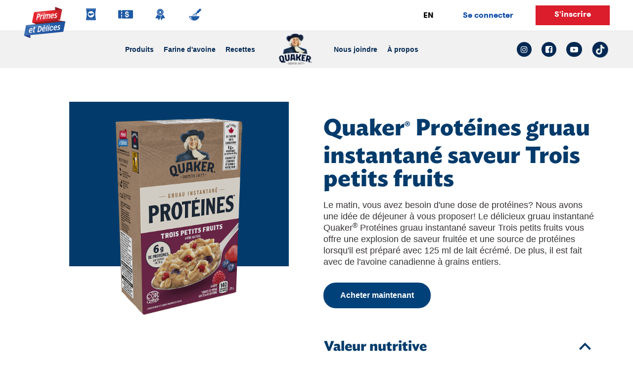

--- FILE ---
content_type: text/html; charset=UTF-8
request_url: https://www.tastyrewards.com/fr-ca/marques/quaker/produits/gruau-instantane-quakerr-teneur-elevee-en-proteines-saveur-trois-petits-0
body_size: 19702
content:
<!DOCTYPE html>
<html  lang="fr" dir="ltr" prefix="content: http://purl.org/rss/1.0/modules/content/  dc: http://purl.org/dc/terms/  foaf: http://xmlns.com/foaf/0.1/  og: http://ogp.me/ns#  rdfs: http://www.w3.org/2000/01/rdf-schema#  schema: http://schema.org/  sioc: http://rdfs.org/sioc/ns#  sioct: http://rdfs.org/sioc/types#  skos: http://www.w3.org/2004/02/skos/core#  xsd: http://www.w3.org/2001/XMLSchema# ">
  <head><script type="text/javascript" src="/src/lib/2578-min.js?single" ></script>
    <meta name="facebook-domain-verification" content="70ey6649f6ziran81r4c89qjcsot6o" />
    
            

    <script>
      window.dataLayer = window.dataLayer || [];
      window.dataLayer.push({
        'event' : 'login',
        'userId' : '0'
      })
    </script>

    <!-- Global site tag (gtag.js) - Google Analytics -->
    <script  type="text/plain" class="trustecm" trackertype="advertising" async src="https://www.googletagmanager.com/gtag/js?id=UA-113093403-103"></script>
    
    <script>
      window.dataLayer = window.dataLayer || [];
      function gtag(){dataLayer.push(arguments);}
      gtag('js', new Date());

      gtag('config', 'UA-113093403-103');
    </script>

              <!-- Google Tag Manager -->
      <script type="text/plain" class="trustecm" trackertype="advertising">(function(w,d,s,l,i){w[l]=w[l]||[];w[l].push({'gtm.start':
      new Date().getTime(),event:'gtm.js'});var f=d.getElementsByTagName(s)[0],
      j=d.createElement(s),dl=l!='dataLayer'?'&l='+l:'';j.async=true;j.src=
      'https://www.googletagmanager.com/gtm.js?id='+i+dl;f.parentNode.insertBefore(j,f);
      })(window,document,'script','dataLayer','GTM-TW8ZBJH');</script>

        <!-- NOTE: Replace GTM-XXXX with your own Google Tag Manager ID -->
        <!-- Note: GTM-XXXX of tag manager is different than GTM-XXXXXX of Optimize -->

        <!-- end Google Tag Manager -->
      
    <title>Quaker - Quaker Protein Triple Berry Flavour Instant Oatmeal FR | Tasty Rewards</title>

    
    <meta charset="utf-8" />
<meta name="description" content="Le matin, vous avez besoin d&#039;une dose de protéines? Nous avons une idée de déjeuner à vous proposer! Le délicieux gruau instantané Quaker® Protéines gruau instantané saveur Trois petits fruits vous offre une explosion de saveur fruitée et une source de protéines lorsqu&#039;il est préparé avec 125 ml de lait écrémé. De plus, il est fait avec de l&#039;avoine canadienne à grains entiers." />
<meta name="keywords" content="Primes et Délices" />
<meta name="referrer" content="no-referrer-when-downgrade" />
<meta property="og:site_name" content="Tasty Rewards" />
<meta property="og:type" content="website" />
<meta property="og:url" content="https://www.tastyrewards.com/fr-ca/marques/quaker/produits/gruau-instantane-quakerr-teneur-elevee-en-proteines-saveur-trois-petits-0" />
<meta property="og:title" content="Quaker - Quaker Protein Triple Berry Flavour Instant Oatmeal FR" />
<meta property="og:description" content="Découvrez Primes et Délices: recettes simples, idées, coupons et concours. Organisez les meilleurs événements avec nos trucs" />
<meta property="og:image" content="https://www.tastyrewards.com/sites/default/files/2024-03/M220871_IQO_Tripple_Berry%206ct%20Carton_FR_0.png" />
<meta name="twitter:card" content="summary_large_image" />
<meta name="twitter:title" content="Primes et Délices" />
<meta name="twitter:description" content="Découvrez Primes et Délices: recettes simples, idées, coupons et concours. Organisez les meilleurs événements avec nos trucs" />
<meta name="twitter:image" content="https://www.tastyrewards.com/sites/default/files/2021-06/share-ca.png" />
<meta name="Generator" content="Drupal 10 (https://www.drupal.org)" />
<meta name="MobileOptimized" content="width" />
<meta name="HandheldFriendly" content="true" />
<meta name="viewport" content="width=device-width, initial-scale=1.0" />
<script type="application/ld+json">{
    "@context": "https://schema.org",
    "@graph": [
        {
            "@type": "Organization",
            "@id": "https://tastyrewards.com",
            "name": "TastyRewards",
            "url": "https://tastyrewards.com",
            "logo": {
                "@type": "ImageObject",
                "url": "https://tastyrewards.com/themes/tastytheme/src/images/logo-en-us.webp"
            }
        },
        {
            "@type": "Product",
            "@id": "https://www.tastyrewards.com/fr-ca/marques/quaker/produits/gruau-instantane-quakerr-teneur-elevee-en-proteines-saveur-trois-petits-0",
            "name": "Quaker® Protéines gruau instantané saveur Trois petits fruits",
            "description": "Le matin, vous avez besoin d\u0027une dose de protéines? Nous avons une idée de déjeuner à vous proposer! Le délicieux gruau instantané Quaker® Protéines gruau instantané saveur Trois petits fruits vous offre une explosion de saveur fruitée et une source de protéines lorsqu\u0027il est préparé avec 125 ml de lait écrémé. De plus, il est fait avec de l\u0027avoine canadienne à grains entiers.",
            "category": "Quaker - Gruau instantané",
            "url": "https://www.tastyrewards.com/fr-ca/marques/quaker/produits/gruau-instantane-quakerr-teneur-elevee-en-proteines-saveur-trois-petits-0",
            "sku": "00055577113219",
            "brand": {
                "@type": "Brand",
                "name": "Quaker"
            }
        }
    ]
}</script>
<link rel="alternate" hreflang="en" href="https://www.tastyrewards.com/en-ca/brands/quaker/products/quakerr-high-protein-triple-berry-instant-oatmeal" />
<link rel="alternate" hreflang="fr" href="https://www.tastyrewards.com/fr-ca/marques/quaker/produits/gruau-instantane-quakerr-teneur-elevee-en-proteines-saveur-trois-petits-0" />
<link rel="shortcut icon" href="/themes/tastytheme/favicon.ico" type="image/vnd.microsoft.icon" />
<link rel="canonical" href="https://www.tastyrewards.com/fr-ca/marques/quaker/produits/gruau-instantane-quakerr-teneur-elevee-en-proteines-saveur-trois-petits-0" />
<link rel="shortlink" href="https://www.tastyrewards.com/fr-ca/node/3970" />
<script>window.a2a_config=window.a2a_config||{};a2a_config.callbacks=[];a2a_config.overlays=[];a2a_config.templates={};</script>


    <link rel="alternate" href="https://www.tastyrewards.com/fr-ca/marques/quaker/produits/gruau-instantane-quakerr-teneur-elevee-en-proteines-saveur-trois-petits-0" hreflang="x-default" />

    
            <link rel="canonical" href="https://www.tastyrewards.com/fr-ca/marques/quaker/produits/gruau-instantane-quakerr-teneur-elevee-en-proteines-saveur-trois-petits-0">
    
    <link rel="stylesheet" media="all" href="/core/misc/components/progress.module.css?t8wxnz" />
<link rel="stylesheet" media="all" href="/core/misc/components/ajax-progress.module.css?t8wxnz" />
<link rel="stylesheet" media="all" href="/core/modules/system/css/components/align.module.css?t8wxnz" />
<link rel="stylesheet" media="all" href="/core/modules/system/css/components/fieldgroup.module.css?t8wxnz" />
<link rel="stylesheet" media="all" href="/core/modules/system/css/components/container-inline.module.css?t8wxnz" />
<link rel="stylesheet" media="all" href="/core/modules/system/css/components/clearfix.module.css?t8wxnz" />
<link rel="stylesheet" media="all" href="/core/modules/system/css/components/details.module.css?t8wxnz" />
<link rel="stylesheet" media="all" href="/core/modules/system/css/components/hidden.module.css?t8wxnz" />
<link rel="stylesheet" media="all" href="/core/modules/system/css/components/item-list.module.css?t8wxnz" />
<link rel="stylesheet" media="all" href="/core/modules/system/css/components/js.module.css?t8wxnz" />
<link rel="stylesheet" media="all" href="/core/modules/system/css/components/nowrap.module.css?t8wxnz" />
<link rel="stylesheet" media="all" href="/core/modules/system/css/components/position-container.module.css?t8wxnz" />
<link rel="stylesheet" media="all" href="/core/modules/system/css/components/reset-appearance.module.css?t8wxnz" />
<link rel="stylesheet" media="all" href="/core/modules/system/css/components/resize.module.css?t8wxnz" />
<link rel="stylesheet" media="all" href="/core/modules/system/css/components/system-status-counter.css?t8wxnz" />
<link rel="stylesheet" media="all" href="/core/modules/system/css/components/system-status-report-counters.css?t8wxnz" />
<link rel="stylesheet" media="all" href="/core/modules/system/css/components/system-status-report-general-info.css?t8wxnz" />
<link rel="stylesheet" media="all" href="/core/modules/system/css/components/tablesort.module.css?t8wxnz" />
<link rel="stylesheet" media="all" href="/modules/poll/css/poll.base.css?t8wxnz" />
<link rel="stylesheet" media="all" href="/modules/poll/css/poll.theme.css?t8wxnz" />
<link rel="stylesheet" media="all" href="/modules/contrib/addtoany/css/addtoany.css?t8wxnz" />
<link rel="stylesheet" media="all" href="/modules/fancy_login/css/fancy_login.css?t8wxnz" />
<link rel="stylesheet" media="all" href="/modules/custom/ssoservices/css/oktasignin.css?t8wxnz" />
<link rel="stylesheet" media="all" href="//global.oktacdn.com/okta-signin-widget/5.5.3/css/okta-sign-in.min.css" />
<link rel="stylesheet" media="all" href="https://cdn.jsdelivr.net/npm/bootswatch@3.4.0/cerulean/bootstrap.css" integrity="sha256-dlsqwM6ys2dXdpBeW+x0Wy6sE797F7CkHEPxR+w6M1M=" crossorigin="anonymous" />
<link rel="stylesheet" media="all" href="/themes/brandstheme/src/css/brands_style.css?t8wxnz" />
<link rel="stylesheet" media="all" href="/themes/brandstheme/src/css/brands_navbar.css?t8wxnz" />
<link rel="stylesheet" media="all" href="/themes/brandstheme/src/css/brands_normalize.css?t8wxnz" />
<link rel="stylesheet" media="all" href="/themes/brandstheme/src/css/brands_structure.css?t8wxnz" />
<link rel="stylesheet" media="all" href="/themes/brandstheme/src/css/brands_components.css?t8wxnz" />
<link rel="stylesheet" media="all" href="//stackpath.bootstrapcdn.com/font-awesome/4.7.0/css/font-awesome.min.css" />
<link rel="stylesheet" media="all" href="/themes/brandstheme/src/css/quaker.css?t8wxnz" />
<link rel="stylesheet" media="all" href="/themes/brandstheme/src/css/quaker-microsite.css?t8wxnz" />
<link rel="stylesheet" media="all" href="/themes/brandstheme/src/css/quaker-daud.css?t8wxnz" />
<link rel="stylesheet" media="all" href="/themes/brandstheme/src/css/quaker-protein.css?t8wxnz" />
<link rel="stylesheet" media="all" href="/themes/brandstheme/src/css/slick.min.css?t8wxnz" />
<link rel="stylesheet" media="all" href="/themes/brandstheme/src/css/slick-theme.min.css?t8wxnz" />

    <script src="//global.oktacdn.com/okta-signin-widget/5.5.3/js/okta-sign-in.min.js"></script>

    <!--
    <meta name="google-signin-scope" content="profile email">
    <meta name="google-signin-client_id" content="821937909405-vie3a7athrjprrpmef3ll0j3b9f90fim.apps.googleusercontent.com">
    <script src="https://apis.google.com/js/platform.js" async defer></script>
    -->
    <script>
    function isFunction(functionToCheck) {
        var getType = {};
        return functionToCheck && getType.toString.call(functionToCheck) === '[object Function]';
      }
    </script>


      <script>

        if (typeof pintrk === 'function') {
          // Execute the function
          pintrk('track', 'pagevisit');
        }

       </script>

        

                    <!-- Hotjar Tracking Code for Tasty Rewards Canada -->
            <script>
                (function(h,o,t,j,a,r){
                    h.hj=h.hj||function(){(h.hj.q=h.hj.q||[]).push(arguments)};
                    h._hjSettings={hjid:3475261,hjsv:6};
                    a=o.getElementsByTagName('head')[0];
                    r=o.createElement('script');r.async=1;
                    r.src=t+h._hjSettings.hjid+j+h._hjSettings.hjsv;
                    a.appendChild(r);
                })(window,document,'https://static.hotjar.com/c/hotjar-','.js?sv=');
            </script>
        



  </head>

  <body class="not-front path-node page-node-type-product fr quaker has-glyphicons">
     <!-- for both US and CA -->
    <!-- Google Tag Manager (noscript) -->
    <noscript><iframe src="https://www.googletagmanager.com/ns.html?id=GTM-TW8ZBJH" height="0" width="0" style="display:none;visibility:hidden"></iframe></noscript>
    <!-- End Google Tag Manager (noscript) -->

       
    
      <div class="dialog-off-canvas-main-canvas" data-off-canvas-main-canvas>
    <div class="navbar-wrapper-tasty">
      

<header
    class="navbar-default container"      id="tasty-theme" role="banner" style="display:none;" >

    <div class="noDesktop navbar-back-div">
      <a id="button-mbl-back">
        <img class="navbar-back" src="/themes/brandstheme/src/images/nav-back-arrow.svg??v=1" alt="Navbar Back arrow">&nbsp;&nbsp;Retour
      </a>
    </div>

    <div class="header__logo-container ">

                    <a href="/fr-ca" class="page_top">
                <img class="header__logo" src="/themes/brandstheme/src/images/logo-fr.png" alt="Logo of Tasty Rewards" />
            </a>
          <p class="navbar-mbl-tr center-align-mbl tr-hide-mobile">Tasty Rewards</p>
            </div>

    <div class="header__mobile-topnav">
        <span class="top-bar"></span>
        <span class="middle-bar"></span>
        <span class="bottom-bar"></span>
    </div>

    
    <div class="mobile-menu-items">
       <div class="region region-menu">
          <nav role="navigation" aria-labelledby="block-mainnavigation-2-menu" id="block-mainnavigation-2">
             <h2 class="visually-hidden" id="block-mainnavigation-2-menu">Main navigation</h2>
             <nav class="menu ">
                <span class="hidden js-show-popup">0</span>
                                
                <ul class="menu menu--main nav">
                    <li class="first">
                        <a href="/fr-ca/marques" class="primary" data-drupal-link-system-path="brands">

                            <img class="brand-navbar-icons en" src="/themes/brandstheme/src/images/lays/brands.svg" alt="brand icon" id="icon-brand-en">
                            <img class="brand-navbar-icons fr" src="/themes/brandstheme/src/images/lays/brands.svg" alt="brand icon" id="icon-brand-fr">

                            <span class="mobile-menu-text">Marques</span>

                        </a>
                    </li>

                   <li>
                       <a href="/fr-ca/coupons " class="primary" data-drupal-link-system-path="coupons">

                           <img class="brand-navbar-icons" src="/themes/brandstheme/src/images/lays/coupon.svg" alt="coupon icon" id="icon-coupon">

                            <span class="mobile-menu-text">Coupons</span>
                      </a>
                   </li>

                   <li>
                       <a href="/fr-ca/concours" class="primary" data-drupal-link-system-path="contests">

                           <img class="brand-navbar-icons en" src="/themes/brandstheme/src/images/lays/contest.svg" alt="contest icons" id="icon-contest-en">

                           <img class="brand-navbar-icons fr" src="/themes/brandstheme/src/images/lays/contest.svg" alt="contest icons" id="icon-contest-fr">

                            <span class="mobile-menu-text">Concours</span>

                       </a>
                   </li>
                   <li>
                      <a href="/fr-ca/recettes" class="primary" data-drupal-link-system-path="recipes">

                          <img class="brand-navbar-icons en" src="/themes/brandstheme/src/images/lays/recipes.svg" alt="recipe icon" id="icon-recipe-en">

                          <img class="brand-navbar-icons fr" src="/themes/brandstheme/src/images/lays/recipes.svg" alt="recipe icon" id="icon-recipe-fr">

                        <span class="mobile-menu-text">Recettes</span>

                       </a>
                   </li>
                   <li class="last">
                      <a href="/en-ca/where-to-buy" class="primary where-to-buy-menu" data-drupal-link-system-path="where to buy">

                          <img class="brand-navbar-icons en" src="/themes/brandstheme/src/images/lays/wheretobuy.svg" alt="recipe icon" id="icon-wheretobuy-en">

                          <img class="brand-navbar-icons fr" src="/themes/brandstheme/src/images/lays/wheretobuy.svg" alt="recipe icon" id="icon-wheretobuy-fr">


                        <span class="mobile-menu-text">Where to buy</span>

                       </a>
                   </li>
                   <li class="tr-hide-desktop">
                    <a id="active_link" data-id="en" href="javascript:void(0);"class="language__wrapper lang-switcher js-translation">EN</a>
                   </li>
                   <li class="menu_account_mobile_only">
                                                    <a href="/en-ca/user/login" class="sign_in jsModalSignIn disabled">Se connecter</a>
                            <a class="sign_up btn-red__navbar jsModalSignUp">S'inscrire</a>
                                                    
                   </li>
                </ul>

                 <!-- SEARCH CONTAINER -->


                <div class="menu_account">
                   <a id="active_link-mobile" data-id="en" href="javascript:void(0);" class="language__wrapper lang-switcher js-translation">EN</a>
                                            <a href="/en-ca/user/login" class="sign_in jsModalSignIn disabled">Se connecter</a>
                        <a class="sign_up btn-red__navbar jsModalSignUp" role="button" tabindex="0">S'inscrire</a>
                                            
                </div>
             </nav>
          </nav>
       </div>
    </div>
</header>

<style type="text/css">

    @media (min-width: 992px) {
        .menu_account_mobile_only, .mobile-menu-text, .tr-hide-desktop {
            display: none !important;
        }
    }

    @media (max-width: 991px) {
        .tr-hide-mobile {
            display: none !important;
        }

        .nav > li img {
            display: none !important;
        }

        .nav > li span {
            display: block;
        }

        .menu_account_mobile_only {
            display: flex !important;
            justify-content: space-between;
            align-items: center;
            border-bottom: 1px solid #e7e7e7;
        }

        .menu_account_mobile_only a {
            border-bottom: none;
        }

        .menu_account_mobile_only .sign_up {
            min-height: 0 !important;
            margin: 0 20px;
            padding: 8px !important;
            min-width: 120px;
            height: auto;
            display: inline-block;
            text-align: center;
        }

      .menu_account_mobile_only .btn_blue-navbar {
        min-height: 0 !important;
        margin: 0 20px;
        padding: 8px !important;
        min-width: 120px;
        width: 120px;
        height: auto;
        display: inline-block;
        box-shadow: none;
        border-radius: 0;
      }

        .tr-search-container {
            padding: 15px !important;
        }

        .tr-search-input {
            border: none;
            padding-left: 0;
        }

        .tr-search-icon {
            top: 15px;
            right: 15px;
            bottom: 15px;
            border: 1px solid black;
            font-size: 14px;
        }

      .btn_blue-navbar:hover, .btn_blue-navbar:focus  {
        background-color: #1b3c94 !important;
        color: white !important;
    }

      .btn-red__navbar:hover, .btn-red__navbar:focus {
        background-color: #b81321 !important;
        color: white !important;
      }

    }

    @media only screen and (max-width: 380px) {
      .menu_account_mobile_only .sign_up {
        min-width: 85px !important;
      }

      .menu_account_mobile_only .btn_blue-navbar {
        min-width: 90px !important;
        width: 90px !important;
      }
    }
</style>
      <nav id="brands_navigation" class="quaker-navbar__vertical-align quaker-nav-campbell" role="navigation" aria-label="main navigation">

  <div class="brands-navbar__mobile-topnav" role="tab" tabindex="0">
    <span class="brands-navbar__top-bar"></span>
    <span class="brands-navbar__middle-bar"></span>
    <span class="brands-navbar__bottom-bar"></span>
  </div>

  <!-- QUAKER MOBILE-->
  <a href="/fr-ca/marques/quaker" class="quaker-logo-mobile top-logo noDesktop">
    <img class="quaker-logo" src="/themes/brandstheme/src/images/quaker/quaker-logo-fr.png" alt="Quaker logo">
  </a>

  <hr class="noDesktop hr-navbar">

  <!-- MENU OPTIONS -->
  <ul class="brands-navbar__ul brands-navbar__center-align quaker-nav-flex-left">
    <li class="brands-navbar__item-first-border">
              <a class="" href="/fr-ca/marques/quaker/produits" id="products-submenu">Produits</a>
    </li>
    <li class="brands-navbar__item-first-border">
              <a class="" href="/fr-ca/marques/quaker/farine-davoine" id="products-submenu2">Farine d'avoine</a>
    </li>

    <li class="brands-navbar__item-first-border">
              <a class="" href="/fr-ca/marques/quaker/recettes" id="products-submenu4">Recettes</a>
    </li>

    
    
              
  </ul>

  <!-- LOGO DESKTOP-->
  <a href="/fr-ca/marques/quaker" class="logo noMobile">
    <img class="quaker-logo" src="/themes/brandstheme/src/images/quaker/quaker-logo-fr.png" alt="Quaker logo">
  </a>

  <!-- MENU OPTIONS -->
  <ul class="brands-navbar__ul brands-navbar__center-align quaker-nav-flex-right">

    <li class="brands-navbar__item-border">

      
              <a href="https://contact.pepsico.com/quakercafr" target="_blank" id="occasions-submenu">
          Nous joindre
          <span>Ouvre un nouvel onglet</span>
        </a>
      
    </li>

    <li class="brands-navbar__item-border">
              <a href="/fr-ca/marques/quaker/a-propos" id="about-us-submenu">À propos</a>
    </li>



  </ul>

  <!-- TO SEARCH POPOVER -->
  <div id="to-open-close-search-popover-container" class="brands-navbar__center-align brands-navbar__social justify-end brands-navbar__item-border">

      <a class="brands-navbar__social-icons" href="https://www.instagram.com/QuakerCanada/" id="nav-instagram" target="_blank" aria-label="instagram link: Opens in a new tab">
        <i class="fa fa-instagram fa-navbar" title="instagram icon"></i>
        <span>Ouvre un nouvel onglet</span>
      </a>

      <a class="brands-navbar__social-icons" href="https://www.facebook.com/quakercanada/" id="nav-facebook" target="_blank" aria-label="facebook link: Opens in a new tab">
        <i class="fa fa-facebook-square fa-navbar" title="facebook icon"></i>
        <span>Ouvre un nouvel onglet</span>
      </a>

      <a class="brands-navbar__social-icons" href="https://www.youtube.com/channel/UC4YuAgrcaJkY0-pdx3l4AHg" id="nav-youtube" target="_blank" aria-label="youtube link: Opens in a new tab">
        <i class="fa fa-youtube-play fa-navbar" title="youtube icon"></i>
        <span>Ouvre un nouvel onglet</span>
      </a>

      <a class="brands-navbar__social-icons" href="https://www.tiktok.com/@quakercanada" id="nav-tiktok" target="_blank" aria-label="tiktok link: Opens in a new tab">
        <img style="width: 33px; margin-top: 3px;" class="quaker-tiktok-icon" src="/themes/brandstheme/src/images/quaker/icon-tiktok-v2.png" alt="tiktok icon">
        <span>Ouvre un nouvel onglet</span>
      </a>
  </div>


  <div class="brands-navbar_accounts-mbl" style="display: none;">
    <a href="#" id="" class="choose-lang_fr js-translation">
      EN
    </a>

    <div class="brands-navbar_accout-options">
        
        <a href="/en-ca/user/login" id="" class="sign-in_left sign_in jsModalSignIn">
  Se connecter
</a>
<a class="sign_up sign-up_right jsModalSignUp">
  S'inscrire
</a>
          </div>

    <a class="tr-navbar-trigger-mobile" href="#">

      <div class="flex-1-center">
        <img class="brands-tr-navbar_image-mbl fr" src="/themes/brandstheme/src/images/logo-fr.png" alt="Tasty Rewards">

        
        <span class="brands-tr-navbar_copy-mbl">
           Primes et Délices
        </span>

      </div>

      <div class="arrow-float_right">
        <i class="arrow right"></i>
      </div>

    </a>
  </div>

</nav>
	<section>
		  <a id="main-content"></a>
	  		  <div class="region region-content">
    <div data-drupal-messages-fallback class="hidden"></div>  







<article data-history-node-id="3970" about="/fr-ca/marques/quaker/produits/gruau-instantane-quakerr-teneur-elevee-en-proteines-saveur-trois-petits-0" class="product is-promoted full clearfix">


<span class="hidden node-url-translation" data-url="/en-ca/brands/quaker/products/quakerr-high-protein-triple-berry-instant-oatmeal"></span>


    



<section id="product" class="quaker-product-block  nid-3970" style="background-image: url('');">
  <div class="arrow-section-body"></div>
  <div class="container   font-">
    <div class="product-image">
      <div class="quaker-product-background-color">
        <img itemprop="image" class="square" src="/sites/default/files/2024-03/M220871_IQO_Tripple_Berry%206ct%20Carton_FR_0.png" alt="Quaker - Gruau instantané Quaker® Teneur en protéines – Saveur Trois petits fruits">
      </div>

      <div class="quaker-detail__product--block">
        <h1 class="banner_slide_recipe-h1">
          Quaker<sup>®</sup> Protéines gruau instantané saveur Trois petits fruits
        </h1>

        <div class="wrapper-column">
          <div class="product-description">
                        <div class="product-field-detail">
                              <p>Le matin, vous avez besoin d'une dose de protéines? Nous avons une idée de déjeuner à vous proposer! Le délicieux gruau instantané Quaker<sup>®</sup> Protéines gruau instantané saveur Trois petits fruits vous offre une explosion de saveur fruitée et une source de protéines lorsqu'il est préparé avec 125 ml de lait écrémé. De plus, il est fait avec de l'avoine canadienne à grains entiers.</p>

                          </div>

            <div class="product-buy-now">
             <button class = "btn_quaker js-buynow" id = "quaker-buy" data-target="#quakerModal" data-toggle="modal">
									Acheter maintenant
								</button>
              <div class="modal bootstrap-modal bg-transparent quaker-buynow-modal" id="quakerModal" tabindex="-1" role="dialog" aria-hidden="true" style="display: none;">
                <div class="modal-dialog modal-dialog-centered" role="document">
                  <div class="modal-content">
                    <div class="modal-body">
                      <button type="button" class="close" id = "closeModal" data-dismiss="modal">×</button>
                                                                    <iframe id="snack-shop" src="https://pepsicoca.a.destini.co/?ACODE=tastyrewards&amp;LCODE=quaker&amp;DEFLANG=2"></iframe>
                                          </div>
                  </div>
                </div>
              </div>
             </div>
                                                                        
                                                                        
                                                
            
                                                            
                                                            
                                                                                    
                                                                                    
                                                            
                                                            
                                                            
                                                            


                                                            
                                                            
            
                                    
                        
                                                            
                                                            

                                                            
                      </div>

                                                            
        </div>

      </div>

    </div>

    <div class="quaker-product-nutrition">

			<div class="quaker-nutrition-pattern">
				<img class="quaker-product-pattern" src="/themes/brandstheme/src/images/quaker/product-detail-pattern.png" alt="product detail pattern">
			</div>

			<div class="quaker-nutrition-wrapper">
				<div class="performance-facts">

                  <div class="product-field-detail">

						<span class="product-ingredients-wrap js-quaker-nutrition-swap">
							 <h4 class="linkeable">Valeur nutritive</h4>
                            <svg role="tab" tabindex="0" xmlns="http://www.w3.org/2000/svg" width="24" height="24" viewBox="0 0 24 24"><path d="M0 16.67l2.829 2.83 9.175-9.339 9.167 9.339 2.829-2.83-11.996-12.17z"></path></svg>
                        </span>

            <div class="nutrition-copy-js">
              <div class="quaker-productdetails-nutrition-table">
                <div class="quaker-productdetails-nutrition-header-row">
                  <div class="quaker-productdetails-nutrition-cell quaker-productdetails-headercell">
                    par 1 sachet (38 g)
                  </div>
                  <div class="quaker-productdetails-nutrition-cell quaker-productdetails-headercell">
                    % valeur quotidienne
                  </div>
                </div>
                <div class="quaker-productdetails-nutrition-row ">
<div class="quaker-productdetails-nutrition-cell">Calories 140</div>
</div>

<div class="quaker-productdetails-nutrition-row ">
<div class="quaker-productdetails-nutrition-cell">Lipides 2 g</div>

<div class="quaker-productdetails-nutrition-cell">3 %</div>
</div>

<div class="quaker-productdetails-nutrition-row quaker-row-indented">
<div class="quaker-productdetails-nutrition-cell">Saturés 0,4 g</div>

<div class="quaker-productdetails-nutrition-cell">2 %</div>
</div>

<div class="quaker-productdetails-nutrition-row quaker-row-indented">
<div class="quaker-productdetails-nutrition-cell">+ Trans 0 g</div>
</div>

<div class="quaker-productdetails-nutrition-row ">
<div class="quaker-productdetails-nutrition-cell">Cholesterol 5 mg</div>
</div>

<div class="quaker-productdetails-nutrition-row ">
<div class="quaker-productdetails-nutrition-cell">Sodium 160 mg</div>
</div>

<div class="quaker-productdetails-nutrition-row ">
<div class="quaker-productdetails-nutrition-cell">Glucides 26 g</div>

<div class="quaker-productdetails-nutrition-cell">11 %</div>
</div>

<div class="quaker-productdetails-nutrition-row quaker-row-indented">
<div class="quaker-productdetails-nutrition-cell">Fibres 3 g</div>

<div class="quaker-productdetails-nutrition-cell">11 %</div>
</div>

<div class="quaker-productdetails-nutrition-row quaker-row-indented">
<div class="quaker-productdetails-nutrition-cell">Sucres 9 g</div>
</div>

<div class="quaker-productdetails-nutrition-row ">
<div class="quaker-productdetails-nutrition-cell">Protéines 7 g</div>
</div>

<div class="quaker-productdetails-nutrition-row ">
<div class="quaker-productdetails-nutrition-cell">Calcium</div>

<div class="quaker-productdetails-nutrition-cell">2 %</div>
</div>

<div class="quaker-productdetails-nutrition-row ">
<div class="quaker-productdetails-nutrition-cell">Fer</div>

<div class="quaker-productdetails-nutrition-cell">6 %</div>
</div>

<div class="quaker-productdetails-nutrition-row ">&nbsp;</div>

              </div>
                          </div>
          </div>
              </div>


				<div class="product-ingredients">
											<div class="product-field-detail">

							<span class="product-ingredients-wrap js-quaker-ingredient-swap">
								 <h4 class="linkeable">Ingrédients </h4>
								<svg role="tab" tabindex="0" xmlns="http://www.w3.org/2000/svg" width="24" height="24" viewBox="0 0 24 24"><path d="M0 16.67l2.829 2.83 9.175-9.339 9.167 9.339 2.829-2.83-11.996-12.17z"></path></svg>
                            </span>
							<div class="ingredient-copy-js">
								<p>Flocons d'avoine à grains entiers, soya grillé, sucre, fibres de bale d'avoine, concentré de protéines de soya, inuline, fruits déshydratés enrobés d'huile de coco (fraises, bleuets, framboises), sel, colorant, extrait de stévia, arômes naturels.</p>


								<p class="product-alert ">Contient : Lait, Avoine, Soya. Peut Contenir : Blé.</p>
							</div>


						</div>
					
				</div>
			</div>

    </div>

  </div>
</section>













<section id="quaker-social-block" class="quaker-related-block">


  <div class="container">
    <div class="row">
      <div class="col-md-12 featured-prod-heading text-center">
        <h2> Produits similaires </h2>
      </div>

    </div>
  </div>


  <div id="quaker-related-products-carousel" class="carousel slide" data-ride="carousel">
    <ol class="carousel-indicators quaker-carousel-indicators">
              <li data-target="#quaker-related-products-carousel" data-slide-to="0" class="active"></li>
              <li data-target="#quaker-related-products-carousel" data-slide-to="1" class=""></li>
              <li data-target="#quaker-related-products-carousel" data-slide-to="2" class=""></li>
              <li data-target="#quaker-related-products-carousel" data-slide-to="3" class=""></li>
          </ol>
    <div class="carousel-inner container">
              <div class="row carousel-item active">
          <div class="col-md-3 quaker-featured-prod-img-col quaker-featured-prod-img-col-0">

            <a href="/fr-ca/marques/quaker/produits/gruau-instantane-quakerr-pommes-et-cannelle" hreflang="en">
              <img class="" src="https://www.tastyrewards.com/sites/default/files/2020-10/Quaker_Instant%20Oatmeal%20Apple%20Cinnamon_ENG.png" alt="Gruau instantané Quaker<sup>®</sup> – Pommes et cannelle">
            </a>

            <div class="quakers-featured-product-description">
              <h4>
                <a href="/fr-ca/marques/quaker/produits/gruau-instantane-quakerr-pommes-et-cannelle" hreflang="en">Gruau instantané Quaker<sup>®</sup> – Pommes et cannelle</a>
              </h4>
            </div>

            <div class="quaker-view-featured-products">
              <a class="btn_quaker" href="/fr-ca/marques/quaker/produits/gruau-instantane-quakerr-pommes-et-cannelle" title="Gruau instantané Quaker<sup>®</sup> – Pommes et cannelle">
                Voir le produit
              </a>
            </div>

          </div>
        </div>

              <div class="row carousel-item ">
          <div class="col-md-3 quaker-featured-prod-img-col quaker-featured-prod-img-col-1">

            <a href="/fr-ca/marques/quaker/produits/gruau-instantane-quakerr-teneur-elevee-en-fibres-fruits-sauvages" hreflang="en">
              <img class="" src="https://www.tastyrewards.com/sites/default/files/2020-10/Quaker_Instant%20Oatmeal%20Wild%20Berry%20Medley_ENG.png" alt="Gruau instantané Quaker<sup>®</sup> Teneur élevée en fibres – Fruits sauvages">
            </a>

            <div class="quakers-featured-product-description">
              <h4>
                <a href="/fr-ca/marques/quaker/produits/gruau-instantane-quakerr-teneur-elevee-en-fibres-fruits-sauvages" hreflang="en">Gruau instantané Quaker<sup>®</sup> Teneur élevée en fibres – Fruits sauvages</a>
              </h4>
            </div>

            <div class="quaker-view-featured-products">
              <a class="btn_quaker" href="/fr-ca/marques/quaker/produits/gruau-instantane-quakerr-teneur-elevee-en-fibres-fruits-sauvages" title="Gruau instantané Quaker<sup>®</sup> Teneur élevée en fibres – Fruits sauvages">
                Voir le produit
              </a>
            </div>

          </div>
        </div>

              <div class="row carousel-item ">
          <div class="col-md-3 quaker-featured-prod-img-col quaker-featured-prod-img-col-2">

            <a href="/fr-ca/marques/quaker/produits/gruau-instantane-quakerr-saveur-peches-et-creme" hreflang="en">
              <img class="" src="https://www.tastyrewards.com/sites/default/files/2020-10/Quaker_Instant%20Oatmeal%20Peaches%20Cream_ENG.png" alt="Gruau instantané Quaker<sup>®</sup> – Saveur Pêches et crème">
            </a>

            <div class="quakers-featured-product-description">
              <h4>
                <a href="/fr-ca/marques/quaker/produits/gruau-instantane-quakerr-saveur-peches-et-creme" hreflang="en">Gruau instantané Quaker<sup>®</sup> – Saveur Pêches et crème</a>
              </h4>
            </div>

            <div class="quaker-view-featured-products">
              <a class="btn_quaker" href="/fr-ca/marques/quaker/produits/gruau-instantane-quakerr-saveur-peches-et-creme" title="Gruau instantané Quaker<sup>®</sup> – Saveur Pêches et crème">
                Voir le produit
              </a>
            </div>

          </div>
        </div>

              <div class="row carousel-item ">
          <div class="col-md-3 quaker-featured-prod-img-col quaker-featured-prod-img-col-3">

            <a href="/fr-ca/marques/quaker/produits/gruau-instantane-quakerr-assortiment-de-3-saveurs" hreflang="en">
              <img class="" src="https://www.tastyrewards.com/sites/default/files/2020-10/Quaker_Instant%20Oatmeal%20Flavour%20Variety_ENG.png" alt="Gruau instantané Quaker<sup>®</sup> – Assortiment de 3 saveurs">
            </a>

            <div class="quakers-featured-product-description">
              <h4>
                <a href="/fr-ca/marques/quaker/produits/gruau-instantane-quakerr-assortiment-de-3-saveurs" hreflang="en">Gruau instantané Quaker<sup>®</sup> – Assortiment de 3 saveurs</a>
              </h4>
            </div>

            <div class="quaker-view-featured-products">
              <a class="btn_quaker" href="/fr-ca/marques/quaker/produits/gruau-instantane-quakerr-assortiment-de-3-saveurs" title="Gruau instantané Quaker<sup>®</sup> – Assortiment de 3 saveurs">
                Voir le produit
              </a>
            </div>

          </div>
        </div>

          </div>

    <a class="carousel-control-prev" href="#quaker-related-products-carousel" role="button" data-slide="prev" aria-label="arrow toggle">
      <span class="carousel-control-prev-icon"></span>
    </a>
    <a class="carousel-control-next" href="#quaker-related-products-carousel" role="button" data-slide="next" aria-label="arrow toggle">
      <span class="carousel-control-next-icon"></span>
    </a>

  </div>


      
  <!-- The slideshow -->
                
          
          
      
  
              

  
</section>

<section id="our-recipes" class="quaker-recipes-block">

  <div class="quaker-featured-recipes-bg-left">
    <img class="" src="/themes/brandstheme/src/images/quaker/quaker-featured-recipes-bg-left.png" alt="Quaker Recipes block background">
  </div>
  <div class="container">
  <div class="row">
    <div class="col-md-12 featured-recipe-heading text-center">
      <h1>Recettes vedettes</h1>
    </div>

          <div class="col-md-12 ">
        <div class="row">

                      <div class="col-md-3  quaker-featured-recipe-img-col quaker-featured-recipe-img-col-0">
              <div class="row">
                <div class="col-md-12 quaker-featured-recipe-img-block">
                  <a href="/fr-ca/marques/quaker/recettes/croustade-aux-pommes-et-aux-petits-fruits-pour-le-dejeuner" aria-label="Croustade aux pommes et aux petits fruits pour le déjeuner">
                    <div class="quaker-featured-recipe-img  img-align-center " style="background-image: url('https://www.tastyrewards.com/sites/default/files/2020-10/Apple_20Berry_20Crisp_-023-min_0.jpg');">
                    </div>
                  </a>
                </div>
              </div>

              <div class="quaker-stars quaker-stars-corner">
                                  <span class="checked"></span>
                                  <span class="checked"></span>
                                  <span class="checked"></span>
                                  <span ></span>
                                  <span ></span>
                              </div>

              <div class="quakers-featured-recipes-description">
                <h4>
                  Croustade aux pommes et aux petits fruits pour le déjeuner
                </h4>


              </div>

            </div>
                      <div class="col-md-3  quaker-featured-recipe-img-col quaker-featured-recipe-img-col-1">
              <div class="row">
                <div class="col-md-12 quaker-featured-recipe-img-block">
                  <a href="/fr-ca/marques/quaker/recettes/dosas-croustillants-lavoine" aria-label="Dosas croustillants à l’avoine">
                    <div class="quaker-featured-recipe-img  img-align-center " style="background-image: url('https://www.tastyrewards.com/sites/default/files/2022-07/Desktop%20%E2%80%93%203.jpg');">
                    </div>
                  </a>
                </div>
              </div>

              <div class="quaker-stars quaker-stars-corner">
                                  <span class="checked"></span>
                                  <span class="checked"></span>
                                  <span class="checked"></span>
                                  <span ></span>
                                  <span ></span>
                              </div>

              <div class="quakers-featured-recipes-description">
                <h4>
                  Dosas croustillants à l’avoine
                </h4>


              </div>

            </div>
                      <div class="col-md-3  quaker-featured-recipe-img-col quaker-featured-recipe-img-col-2">
              <div class="row">
                <div class="col-md-12 quaker-featured-recipe-img-block">
                  <a href="/fr-ca/marques/quaker/recettes/granola-tropical" aria-label="Granola Tropical ">
                    <div class="quaker-featured-recipe-img  img-align-center " style="background-image: url('https://www.tastyrewards.com/sites/default/files/2020-10/Tropical_20Granola-010-min.jpg');">
                    </div>
                  </a>
                </div>
              </div>

              <div class="quaker-stars quaker-stars-corner">
                                  <span class="checked"></span>
                                  <span class="checked"></span>
                                  <span class="checked"></span>
                                  <span ></span>
                                  <span ></span>
                              </div>

              <div class="quakers-featured-recipes-description">
                <h4>
                  Granola Tropical 
                </h4>


              </div>

            </div>
                      <div class="col-md-3  quaker-featured-recipe-img-col quaker-featured-recipe-img-col-3">
              <div class="row">
                <div class="col-md-12 quaker-featured-recipe-img-block">
                  <a href="/fr-ca/marques/quaker/recettes/le-delice-erable-et-ricotta-crispy-minisr" aria-label="Le délice érable et ricotta Crispy Minis<sup>®</sup>">
                    <div class="quaker-featured-recipe-img  img-align-center " style="background-image: url('https://www.tastyrewards.com/sites/default/files/2022-06/GS_Ricotta---Maple_02_RGB_0.jpg');">
                    </div>
                  </a>
                </div>
              </div>

              <div class="quaker-stars quaker-stars-corner">
                                  <span class="checked"></span>
                                  <span class="checked"></span>
                                  <span class="checked"></span>
                                  <span class="checked"></span>
                                  <span ></span>
                              </div>

              <div class="quakers-featured-recipes-description">
                <h4>
                  Le délice érable et ricotta Crispy Minis<sup>®</sup>
                </h4>


              </div>

            </div>
                  </div>
      </div>

      <div class="col-md-12 quaker-view-more-recipes">
        <a class="btn_quaker-white" href="//brands/quaker/recipes">
          Voir plus de recettes
        </a>
      </div>

    
  </div>
</div>
  <div class="quaker-featured-recipes-bg-right">
    <img class="" src="/themes/brandstheme/src/images/quaker/quaker-featured-recipes-bg-right.png" alt="Quaker Recipes block background">
  </div>

</section>


<section id="coupon-block" class="quaker-coupon-block">
  <div class="quaker-coupon--container-bg-desktop">
    <div class="container container-coupon ">
<div class="row w-100 center-align coupon-row">
<div class="col-md-6 main-coupon-left animate__animated " style="background: #FFFFFF">
<div class="main-coupon-centered-img"><a class="flaminhot-link" href="/coupons" target="_self"><img alt="flaminhot Pack" loading="lazy" src="/themes/brandstheme/src/images/quaker/quaker-standard-oats.png" /> </a></div>
</div>

<div class="col-md-6 bg-white main-coupon-right animate__animated ">
<div class="main-coupon-copy">
<h1 class="main-coupon-heading">Membres de Primes et Délices<sup>MC</sup>!</h1>
<a class="btn_quaker-white margin-top" href="/coupons" target="_self">Obtenez votre coupon*</a>

<p class="main-coupon-disclaimer">*Obtenez votre coupon Quaker<sup><b>®</b></sup>! Coupons offerts jusqu’à épuisement des stocks</p>
</div>
</div>
</div>

<div class="row quaker-coupon-social">
<div class="col-md-12 center-align-md-dsk">
<div class="quaker-coupon-message">
<h4>Vous en voulez plus? Contactez-nous!</h4>
</div>

<div class="quaker-coupon-social-icons">&nbsp;</div>
</div>
</div>
</div>

  </div>
</section>





</article>


  </div>

	  		</section>
        </div>


  </div>

    <div class="region region-page-bottom"><div id="fancy_login_dim_screen"></div><div id="fancy_login_login_box"><div id="fancy_login_form_contents"><a href="#" id="fancy_login_close_button"><img class="modal__close-btn-img" src="/themes/tastytheme/src/images/close.png" alt="Close button" /></a><div id="fancy_login_user_login_block_wrapper">


<div class="login-form login-form__wrapper">
  <div class="modal__container-sign-in">
    <!-- where the sign-in form will be displayed -->
    <div id="okta-login">
      <div id="okta-login-container"></div>
		  <div id="okta-login-footer">
			  <p class="okta-signup-pass">Vous n’avez pas de compte ? <a class="modal__sign-in-link to-signup" href="javascript:void(0);">S'inscrire</a></p>
		  </div>      
    </div>
    <div id="regular-login">
      <div class="modal">

                <p class="modal__container-paragraph">Inscrivez-vous et commencez à explorer</p>

        <form class="fancy-login-user-login-form" data-drupal-selector="fancy-login-user-login-form" action="/fr-ca/marques/quaker/produits/gruau-instantane-quakerr-teneur-elevee-en-proteines-saveur-trois-petits-0" method="post" id="fancy-login-user-login-form" accept-charset="UTF-8">
          <div class="modal__social-button-sign-in">
          <button onclick="return false;" class="fbconnect modal__sign-in-fb hidden button js-form-submit form-submit btn-primary btn icon-before" data-drupal-selector="edit-add-button" type="submit" id="edit-add-button" name="op" value="Se connecter avec Facebook"><span class="icon glyphicon glyphicon-log-in" aria-hidden="true"></span>
Se connecter avec Facebook</button>
          		<div class="g-signin2 google-login hidden" id="google-login" data-onsuccess="onLogin" onclick="ClickLogin()" data-theme="dark"></div>
				<button type="button" class="modal__sign-in-google" onclick="googleLogin()">
							<img src="/themes/tastytheme/src/images/google.png" alt="google" />
							Se connecter avec Google
						</button>
		</div>
          <p class="modal__container-or">-
            ou
            -</p>

          <div class="form-item js-form-item form-type-textfield js-form-type-textfield form-item-name js-form-item-name form-group">
      <label for="edit-name" class="control-label js-form-required form-required">Nom d'utilisateur</label>
  
  
  <input autocorrect="none" autocapitalize="none" spellcheck="false" autocomplete="username" placeholder="Adresse courriel" data-drupal-selector="edit-name" class="form-text required form-control" type="text" id="edit-name" name="name" value="" size="15" maxlength="60" required="required" aria-required="true" />

  
  
  </div>


          <div class="form-item js-form-item form-type-password js-form-type-password form-item-pass js-form-item-pass form-group">
      <label for="edit-pass" class="control-label js-form-required form-required">Mot de passe</label>
  
  
  <input autocomplete="current-password" placeholder="Mot de passe" data-drupal-selector="edit-pass" class="form-text required form-control" type="password" id="edit-pass" name="pass" size="15" maxlength="128" required="required" aria-required="true" />

  
  
  </div>


          <input autocomplete="off" data-drupal-selector="form-vh8d-c5zt4laecg2g3sm0zi1zjouxgxq67epxarxwzo" type="hidden" name="form_build_id" value="form-vH8d-C5Zt4laEcg2g3Sm0ZI1zJoUxGXQ67EpXarXwzo" />
          <input data-drupal-selector="edit-fancy-login-user-login-form" type="hidden" name="form_id" value="fancy_login_user_login_form" />
          <div class="modal__sign-in-select-checkbox">
            <div class="modal__sign-in-checkbox-wrap">
              <div class="form-item js-form-item form-type-checkbox js-form-type-checkbox form-item-persistent-login js-form-item-persistent-login checkbox">
  
  
  

      <label for="edit-persistent-login" class="control-label option"><input data-drupal-selector="edit-persistent-login" class="form-checkbox" type="checkbox" id="edit-persistent-login" name="persistent_login" value="1" />Maintenir ma session active</label>
  
  
  </div>

            </div>
            <div class="modal__sign-in-forgot">
                            <p class="password-request">
                <a href="/fr-ca/forgot-password">Mot de passe oublié ?</a>
              </p>
            </div>
          </div>

          <div class="modal__sign-in-select-button">
            <div data-drupal-selector="edit-actions" class="form-actions form-group js-form-wrapper form-wrapper" id="edit-actions"><button data-drupal-selector="edit-submit-1768517211" class="button js-form-submit form-submit btn-primary btn icon-before" type="submit" id="edit-submit-1768517211" name="op" value="Se connecter"><span class="icon glyphicon glyphicon-log-in" aria-hidden="true"></span>
Se connecter</button></div>

          </div>

          <div class="modal__sign-in">
            Vous n’avez pas de compte ?
            <a class="modal__sign-in-link to-signup" href="javascript:void(0);">S'inscrire</a>
          </div>

        </form>
      </div>
    </div>
  </div>
</div>
</div></div></div></div>

    <!--OKTA widget -->
    <div class="lds-ring"><div></div><div></div><div></div><div></div></div>
<script>
  var uid = 0
  var username = 'NA';
  var lockedOut = 'Votre compte a été verrouillé. Veuillez envoyer une demande pour le déverrouiller <a href="https://contact.pepsico.com/tastyrewardsfr/contact-us" target="_blank" rel="noopener noreferrer">ici</a>.';
  var okta_LogoutRedirectUri = "https://www.tastyrewards.com/fr-ca/user/logout";
  var okta_logoutCSRFtoken = "https://www.tastyrewards.com/fr-ca/user/logout?token=mo6z6NY4mzGBiQppUFecWORJH2N_2crMf2fTAG-2pXI";
  var snack_url = "https://shop.tastyrewards.ca";
  var oktacnf = {
    baseUrl: "https://consumer-pepsico.okta.com",
    redirectUri: "https://www.tastyrewards.com/ssologin.html",
    clientId: "0oa352o5vm6C8bbWR4x7",
    authParams: {
      issuer: "https://consumer-pepsico.okta.com/oauth2/ausfpgwi1k5ngnirB4x6",
      scopes: ['openid', 'email', 'profile', 'Snacks.ca']
    },
    idps: [
      {
        type: "Google",
        id: "0oa3532tq0rk8nmhb4x7"
      }
    ],
    idpDisplay: "PRIMARY",
    transformUsername: function (username, operation) {
          return 'Snacksca.' + username;
    },
    features: {
      showPasswordToggleOnSignInPage: true
    },
    language: "fr",
    i18n: {
      'en': {
        'primaryauth.title': 'Sign In & Get Started',
        'primaryauth.username.placeholder': 'Email Address',
        'primaryauth.password.placeholder': 'Password',
        'primaryauth.submit': 'Sign in',
        'errors.E0000004': 'Oops, looks like the email and password do not match our records.',
        'error.auth.lockedOut': '[unlock_link]',
      },
      'fr': {
        'primaryauth.title': 'Inscrivez-vous et commencez à explorer',
        'primaryauth.username.placeholder': 'Adresse courriel',
        'primaryauth.password.placeholder': 'Password',
        'primaryauth.submit': 'Se connecter',
        'errors.E0000004': 'Oups, l\'adresse courriel ou le mot de passe ne correspondent pas à ceux dans notre base de données',
        'error.auth.lockedOut': '[unlock_link]',
      },
      'es': {
        'primaryauth.title': 'Iniciar sesión y empezar',
        'primaryauth.username.placeholder': 'Correo electrónico',
        'primaryauth.password.placeholder': 'Contraseña',
        'primaryauth.submit': 'Iniciar Sesión',
        'errors.E0000004': 'Vaya, parece que el correo electrónico y la contraseña no coinciden con nuestros registros.',
        'error.auth.lockedOut': '[unlock_link]',
      },

    },
    hooks: {
        afterError: function (context, error) {
          console.log('afterError', context, error);
            if (error.errorSummary.indexOf('Your account has been locked.') !== -1) {
                // This is a simplified example. You might need to find the exact DOM element where the error is displayed.
                // You can inspect the page with your browser's developer tools to find the correct selector.
                var errorElement = document.querySelector('.okta-form-infobox-error p');
                if (errorElement) {
                    errorElement.innerHTML = 'Your account has been locked. Please submit a request to unlock it <a href="https://contact.com/contact-us.">here</a>.';
                }
            }
        }
    }
  }



</script>
    <!--OKTA widget end -->

    <div class="js-registration-form">
</div>
  



<footer>
         <div class="footer_row footer_row--top ">
      <section id="block-brandstheme-footerfirst" class="block block-block-content block-block-content66ff3498-0d12-4fc9-99b7-f77d0b865101 clearfix">
         <div class="field field--name-body field--type-text-with-summary field--label-hidden field--item">
            <div class="row center-align-md-dsk">
               <div class="col-md-2">
                  <a href="/fr-ca" target="_self">
                                       <img loading="lazy" alt="Tasty Rewards logo" class="footer-logo fr" src="/themes/brandstheme/src/images/logofooter-fr.png">
                                 </a>

               </div>
               <div class="col-md-8 padding-bottom-mbl padding-top-mbl padding-top-dsk">
                  <h2>Joignez-vous à Primes et Délices<sup>MC</sup>&nbsp;</h2>
                  <p class="footer-blue">Get access to Tasty Rewards<sup>TM</sup> coupons, recipes and more by becoming a member.</p>
               </div>
               <div class="col-md-2">
                  <svg xmlns="http://www.w3.org/2000/svg" width="84.649" height="69.162" viewBox="0 0 84.649 69.162">
                     <g id="Group_1061" data-name="Group 1061" transform="translate(820.6 -248.344)">
                        <path id="Path_951" data-name="Path 951" d="M-728.532,250.529a1.711,1.711,0,0,0,.052-.281c0-.029,0-.057,0-.086a1.7,1.7,0,0,0,0-.2c0-.034-.006-.069-.01-.1a1.721,1.721,0,0,0-.034-.187c-.008-.033-.014-.066-.024-.1a1.689,1.689,0,0,0-.086-.227c-.007-.014-.01-.029-.017-.043a1.721,1.721,0,0,0-.154-.25c-.005-.007-.009-.016-.014-.023s-.03-.032-.044-.049c-.028-.034-.052-.07-.083-.1s-.038-.033-.056-.051-.053-.05-.081-.074a1.721,1.721,0,0,0-.155-.116c-.028-.019-.054-.038-.083-.055a1.727,1.727,0,0,0-.233-.116l-.023-.011a1.731,1.731,0,0,0-.272-.078c-.03-.006-.06-.009-.091-.013a1.736,1.736,0,0,0-.194-.02c-.036,0-.07,0-.106,0a1.639,1.639,0,0,0-.188.016c-.034,0-.068.008-.1.014a1.74,1.74,0,0,0-.224.061c-.019.007-.038.01-.057.017l-.006,0-77.266,29.664a1.725,1.725,0,0,0-1.1,1.764,1.725,1.725,0,0,0,1.4,1.54l20.84,3.948,4.509,13.956v0l0,.013a1.689,1.689,0,0,0,.1.249c.013.026.028.051.043.076a1.765,1.765,0,0,0,.109.168c.018.023.034.047.053.07a1.725,1.725,0,0,0,.179.19l.01.01a1.75,1.75,0,0,0,.221.164c.023.014.047.027.071.041a1.7,1.7,0,0,0,.182.09c.027.011.052.023.08.033a1.727,1.727,0,0,0,.263.075l.022,0a1.7,1.7,0,0,0,.27.025c.011,0,.021,0,.032,0,.027,0,.055,0,.082,0s.058,0,.087-.005h.029l13.81-1.582,8.515,11.692a1.726,1.726,0,0,0,1.394.71,1.751,1.751,0,0,0,.18-.009,1.725,1.725,0,0,0,1.395-1.01l26.675-59.559a1.793,1.793,0,0,0,.075-.208C-728.541,250.551-728.535,250.54-728.532,250.529Zm-44.906,36.665-.011.013a1.707,1.707,0,0,0-.158.166l-6.505,7.912-3.441-10.652,38.969-23.769Zm26.134-28.712-38.64,23.568-15.232-2.886Zm-29.438,38.135,4.385-5.333,3.247,4.459Zm19.517,9.586-12.746-17.5,34.814-31.771Z" transform="translate(-7.479 0)" fill="#1e5aa5"/>
                        <path id="Path_952" data-name="Path 952" d="M-800.452,373.81a1.725,1.725,0,0,0-2.377-.548l-12.878,8.048a1.725,1.725,0,0,0-.548,2.377,1.724,1.724,0,0,0,1.464.811,1.716,1.716,0,0,0,.912-.263L-801,376.187A1.725,1.725,0,0,0-800.452,373.81Z" transform="translate(-2.674 -81.657)" fill="#1e5aa5"/>
                        <path id="Path_953" data-name="Path 953" d="M-806.912,409.595l-12.878,8.049a1.725,1.725,0,0,0-.548,2.377,1.723,1.723,0,0,0,1.464.811,1.717,1.717,0,0,0,.912-.262l12.877-8.049a1.724,1.724,0,0,0,.549-2.377A1.725,1.725,0,0,0-806.912,409.595Z" transform="translate(0 -105.458)" fill="#1e5aa5"/>
                        <path id="Path_954" data-name="Path 954" d="M-759.023,425.85l-7.319,4.574a1.725,1.725,0,0,0-.549,2.377,1.724,1.724,0,0,0,1.465.811,1.721,1.721,0,0,0,.912-.263l7.319-4.575a1.725,1.725,0,0,0,.549-2.377A1.725,1.725,0,0,0-759.023,425.85Z" transform="translate(-35.011 -116.106)" fill="#1e5aa5"/>
                        <path id="Path_955" data-name="Path 955" d="M-768.857,398.28l4.668-2.917a1.725,1.725,0,0,0,.548-2.377,1.724,1.724,0,0,0-2.376-.548l-4.668,2.917a1.725,1.725,0,0,0-.548,2.377,1.723,1.723,0,0,0,1.464.811A1.716,1.716,0,0,0-768.857,398.28Z" transform="translate(-32.166 -94.219)" fill="#1e5aa5"/>
                     </g>
                  </svg>


               </div>
            </div>
         </div>
      </section>
      <section id="block-brandstheme-footerfirstsecond" class="block block-block-content block-block-contentd8c2f96e-d304-4b32-bbc3-817f38d12803 clearfix">
         <div class="field field--name-body field--type-text-with-summary field--label-hidden field--item">
            <p><a role="button" tabindex="0" class="sign_up btn_red jsModalFooterSignUp jsModalSignup btn-footer_fixed">S'inscrire</a></p>
         </div>
      </section>
   </div>
      <div class="footer-middle footer_row--bottom padding-bottom-none">
      <div class="center-align-dsk w-100">
         <div class="footer_row--bottom--links">
            <nav role="navigation" aria-labelledby="block-brandstheme-footer-menu" id="block-brandstheme-footer">
               <h2 class="visually-hidden" id="block-brandstheme-footer-menu">Pied de page</h2>
               <ul class="menu menu--footer nav">
                  <li class="first">
                     <a href="/fr-ca/a-propos" data-drupal-link-system-path="node/14">À propos</a>
                  </li>
                  <li>
                     <a href="https://contact.pepsico.com/tastyrewardsfr" target="_self" data-drupal-link-system-path="node/51">Pour nous joindre</a>
                  </li>
                  <li>
                     <a href="https://contact.pepsico.com/tastyrewardsfr" data-drupal-link-system-path="node/8">FAQ</a>
                  </li>
                  <li>
                     <a href="/fr-ca/sitemap " >Carte de site</a>
                  </li>
                  <li>
                     <a href="https://www.pepsico.ca/fr-ca/legal/accessibility-statement" class="accessibility" target="_blank" aria-label="accessibility, opens in a new tab">
                        Accessibilité
                        <span>Ouvre un nouvel onglet</span>
                     </a>
                  </li>
                  <li>
                     <a href="https://www.pepsico.ca/fr-ca/legal/privacy-policy" target="_blank" aria-label="Privacy Policy, opens in a new tab">
                        Politique de confidentialité
                        <span>Ouvre un nouvel onglet</span>
                     </a>
                  </li>
                  <li>
                     <a href="https://www.pepsico.ca/fr-ca/legal/terms-of-use" target="_blank" aria-label="terms of use, opens in a new tab">
                        Conditions d’utilisation
                        <span>Ouvre un nouvel onglet</span>
                     </a>
                  </li>
                  <li>
                     <a href="https://www.pepsico.ca/fr-ca/legal/about-our-ads" target="_blank" aria-label="about our ads, opens in a new tab">
                        À propos de nos publicités
                        <span>Ouvre un nouvel onglet</span>
                     </a>
                  </li>
                  <li>
                     <a href="https://www.pepsico.ca/fr-ca/home" target="_blank" aria-label="corporate site, opens in a new tab">
                        Site d'entreprise
                        <span>Ouvre un nouvel onglet</span>
                     </a>
                  </li>
                  <li>
                     <a href="https://www.pepsicojobs.com/main?lang=fr-CA" target="_blank" aria-label="careers, opens in a new tab">
                        Carrières
                        <span>Ouvre un nouvel onglet</span>
                     </a>
                  </li>
                  <li>
                     <a href="https://shop.snackstoyoucanada.ca/home?PageKey=gm&store=CanadianStore" target="_blank" aria-label="become a customer, opens in a new tab">
                        Devenir un client
                        <span>Ouvre un nouvel onglet</span>
                     </a>
                  </li>
             <li >
                <div id="teconsent"></div>
             </li>

                  <li class="last">
                     <a href="/fr-ca/unsubscribe" data-drupal-link-system-path="unsubscribe">Se désinscrire</a>
                  </li>

                  <li class="footer_country--wrapper">
                     <div class="dropdown">
                        <label for="countries_footer" class="visuallyhidden">countries</label>
                        <select name="countries_footer" id="countries_footer">
                           <option value="" selected="" disabled="" hidden="">Pays</option>
                           <option class="en" value="en" selected="" style="background-image:url('/themes/tastytheme/src/images/canada_20x11.jpg');">Canada</option>
                           <option class="en-us" value="en-us" style="background-image:url('/themes/tastytheme/src/images/usa_20x11.jpg');">États-Unis</option>
                        </select>
                     </div>
                  </li>
               </ul>
            </nav>
         </div>
      </div>
   </div>
   <div class="footer-col tr-copyright">
      <div class="">
         <section id="block-brandstheme-footersecondtrademark" class="block block-block-content block-block-content0641bce2-a316-4bc3-b89c-69a38fb96dee clearfix">
            <div class="field field--name-body field--type-text-with-summary field--label-hidden field--item">
               <p>Toutes les marques citées et les logos affichés appartiennent à leurs propriétaires respectifs.<br> © PepsiCo Canada ULC, <script>document.write(new Date().getFullYear())</script>
               </p>
            </div>
         </section>
      </div>
      <section id="block-brandstheme-footerthirdspacerblock" class="block block-block-content block-block-content58357e81-055d-4086-97f6-3fb90812af62 clearfix">
      </section>
   </div>
</footer>
   
<!--Cookie Consent Manager -->
   <div id="ccmm" class=""> </div>

	



	<div class="cookieConsent js-cookie-consent" style="position: fixed; bottom: 0; left: 0; width: 100%; z-index: 99999;">
		<div id="consent_blackbar" class="ccm-fr"></div>
					<script async src="//consent.trustarc.com/notice?domain=pepsico-ca-foods.com&c=teconsent&language=fr&text=true&js=nj&noticeType=bb&gtm=1&cookieLink=https://www.pepsico.ca/protection-de-la-vie-priv%C3%A9e&country=ca" crossorigin=""></script>
			<script> var MY_DOMAIN = "pepsico-ca-foods.com";</script>
				<script>
			//This is your domain, as in, how you who are calling the API wish to be identified.

			var REQUIRE_USER_EXPRESSED_PERMISSION = true;
			var _STATE = {};

			/**
			* Different pages add the Consent Manager in different locations, so all callers of the API must wait till
			* the API is loaded. The API is loaded in two stages:
			*      1) The first stage is where the "PrivacyManagerAPI" object exists on the page and where default and
			*         page/domain specific settings can be obtained. If your requirements demand user consent, you must wait
			*         for the second stage load, but it is always recommended to wait for the second stage no matter what.
			*         The "loading" parameter will be added to all API responses when the API is in this state.
			*      2) The second stage loads the user preferences and the domain specific information. If you made a
			*         postMessage API call during the first stage, then the API will automatically send you another, updated,
			*         response if the result has changed.
			*/
			function runOnce(){
				//CHECK: for API exists on the page
				if(!_STATE.hasRunOnce && window.PrivacyManagerAPI){
					console.log("doing run once");

					//Register with the API for automatic updates of user preferences (for the settings you care about)
					//--OR-- if the API is loading, then this will send an update when the API is done and has loaded the user preferences.
					window.addEventListener("message", function(e){
						try{
							var json = JSON.parse(e.data);
							json.PrivacyManagerAPI && handleAPIResponse(json.PrivacyManagerAPI);
						}catch(e){
							e.name != 'SyntaxError' && console.log(e);
						}
					}, false);
					var apiObject = {PrivacyManagerAPI: { self: MY_DOMAIN, action: "getConsent" , timestamp: new Date().getTime(), type: "functional" }};
					window.top.postMessage(JSON.stringify(apiObject),"*");
					apiObject = {PrivacyManagerAPI: { self: MY_DOMAIN, action: "getConsent" , timestamp: new Date().getTime(), type: "advertising" }};
					window.top.postMessage(JSON.stringify(apiObject),"*");

					_STATE.hasRunOnce = true;
					_STATE.i && clearInterval(_STATE.i);
				}
			}

			/**
			* This function returns value of notice_behavior cookie to determine location and behavior manager based on domain.
			* When no notice_behavior cookie exists, this returns a blank string.
			*/
			function getBehavior() {
				var result = "";
				var rx = new RegExp("\\s*notice_behavior\\s*=\\s*([^;]*)").exec(document.cookie);
				if(rx&&rx.length>1){
					result = rx[1];
				}
				return result;
			}

			/**
			* This function is called whenever a user preference is initially set, is retrieved for the first time on this page, or is updated.
			* This is the gateway function which should be customized by each client (you) to determine when and how to handle the API response.
			*
			* The second half of the function determines settings from the CM API, and decides which elements on the page should be "activated" based upon those settings.
			* Elements can only be activated once. Elements can not be deactivated, once activated.
			*/
			function handleAPIResponse(response){
				//CHECK: make sure this response is to YOU. You will actually get the messages to all API callers on this page, not just to you.
				if(!response.source || response.self != MY_DOMAIN ) return;
				console.log("user decision",response);

				//Required trackers/cookies are always allowed, no need to ask permission.
				if( !_STATE.hasLoadedRequired ){
					activateElement(document.querySelectorAll(".trustecm[trackertype=required]"));
					_STATE.hasLoadedRequired = true;
				}

				// Check if behavior manager is EU
				var isEU = /.*(,|)eu/i.test(getBehavior());

				//Case where we don't want to do anything till the user has made a preference.
				if(isEU && REQUIRE_USER_EXPRESSED_PERMISSION && response.source != "asserted" ) return;

				//Step 1) Get Consent Manager settings (user prefs)
				//        These API calls are DIFFERENT than the original API call ("response" parameter) so they must be called separately.
				//Step 2) Apply the settings after checking if approved
				var setting = null;
				if( !_STATE.hasLoadedAdvertising ){
					setting = PrivacyManagerAPI.callApi("getConsent", MY_DOMAIN , null ,null, "advertising");
					if( setting.consent=="approved" ){
						activateElement(document.querySelectorAll(".trustecm[trackertype=advertising]"));
						_STATE.hasLoadedAdvertising = true;
					}console.log(setting);
				}
				if( !_STATE.hasLoadedFunctional ){
					setting = PrivacyManagerAPI.callApi("getConsent", MY_DOMAIN , null ,null, "functional");
					if( setting.consent=="approved" ){
						activateElement(document.querySelectorAll(".trustecm[trackertype=functional]"));
						_STATE.hasLoadedFunctional = true;
					}console.log(setting);
				}

				// No additional checking, this always fires, but only after a user has consented
				if( !_STATE.hasLoadedAnyConsent ){
					activateElement(document.querySelectorAll(".trustecm[trackertype=any]"));
					_STATE.hasLoadedAnyConsent = true;
				}

				//check of vendor domain and fires if that domain is approved, which is based on how that domain was categorized on the backend
				var vendors = document.querySelectorAll(".trustecm[trackertype=vendor]");
				for (var i=0; i < vendors.length; i++) {
					var currentVendor = vendors[i];
					var vDomain = currentVendor.getAttribute("vsrc");
					if (vDomain && !_STATE['hasLoaded'+vDomain]) {
						setting = PrivacyManagerAPI.callApi("getConsent", MY_DOMAIN, vDomain);
						if( setting.consent=="approved" ){
							activateElement(document.querySelectorAll(".trustecm[trackertype=vendor][vsrc='"+ vDomain +"']"));
							_STATE['hasLoaded'+vDomain] = true;
						}console.log(setting);
					}
				}
			}
			/**
			* Activates (runs, loads, or displays) an element based upon element node name.
			* @param {Array.<HTMLElement>} list
			*/
			function activateElement(list){
				if(!(list instanceof Array || list instanceof NodeList)) throw "Illegal argument - must be an array";
				console.log("activating", list);
				for(var item,i=list.length;i-- >0;){
					item = list[i];
					item.class = "trustecm_done";
					switch(item.nodeName.toLowerCase()){
						case "script":
							var z = item.getAttribute("thesrc");
							if(z){
								var y = document.createElement("script");
								y.src = z;
								y.async = item.async;
								item.parentNode.insertBefore(y,item);
							}else eval(item.text || item.textContent || item.innerText);
					}
				}
			}
			_STATE.i = setInterval(runOnce,10);
		</script>
	</div>
<!--Cookie Consent Manager -->


  <script type="application/json" data-drupal-selector="drupal-settings-json">{"path":{"baseUrl":"\/","pathPrefix":"fr-ca\/","currentPath":"node\/3970","currentPathIsAdmin":false,"isFront":false,"currentLanguage":"fr"},"pluralDelimiter":"\u0003","suppressDeprecationErrors":true,"ajaxPageState":{"libraries":"[base64]","theme":"brandstheme","theme_token":"cBVA_xhBgqGO503_Myik6Gmje6cCEi7k41qjWNsbsFI"},"ajaxTrustedUrl":{"form_action_p_pvdeGsVG5zNF_XLGPTvYSKCf43t8qZYSwcfZl2uzM":true,"\/fr-ca\/marques\/quaker\/produits\/gruau-instantane-quakerr-teneur-elevee-en-proteines-saveur-trois-petits-0?ajax_form=1":true},"pepsibam":{"pepsilibrary":{"fbappid":"302045100670924"}},"fancyLogin":{"screenFadeColor":"#ef4b74","screenFadeZIndex":9999,"loginBoxBackgroundColor":"white","loginBoxTextColor":"black","loginBoxBorderColor":"black","loginBoxBorderWidth":"0px","loginBoxBorderStyle":"solid","loginPath":"\/user\/login","dimFadeSpeed":null,"boxFadeSpeed":null,"hideObjects":false},"ajax":{"edit-submit-1768517211":{"callback":"fancy_login_user_login_block_ajax_callback","event":"mousedown","keypress":true,"prevent":"click","url":"\/fr-ca\/marques\/quaker\/produits\/gruau-instantane-quakerr-teneur-elevee-en-proteines-saveur-trois-petits-0?ajax_form=1","httpMethod":"POST","dialogType":"ajax","submit":{"_triggering_element_name":"op","_triggering_element_value":"Se connecter"}}},"username":"Orhan","user":{"optin":"0","profileId":null,"uid":0,"permissionsHash":"3b09eb75d51547e1e450daa762573966dde9066bb4e6b2aafc511a3e59b6e8ef"},"bootstrap":{"forms_has_error_value_toggle":1,"modal_animation":1,"modal_backdrop":"true","modal_focus_input":1,"modal_keyboard":1,"modal_select_text":1,"modal_show":1,"modal_size":"","popover_enabled":1,"popover_animation":1,"popover_auto_close":1,"popover_container":"body","popover_content":"","popover_delay":"0","popover_html":0,"popover_placement":"right","popover_selector":"","popover_title":"","popover_trigger":"click","tooltip_enabled":1,"tooltip_animation":1,"tooltip_container":"body","tooltip_delay":"0","tooltip_html":0,"tooltip_placement":"auto left","tooltip_selector":"","tooltip_trigger":"hover"},"okta":{"baseUrl":"https:\/\/consumer-pepsico.okta.com","clientId":"0oa352o5vm6C8bbWR4x7","issuer":"https:\/\/consumer-pepsico.okta.com\/oauth2\/ausfpgwi1k5ngnirB4x6","googleipd":"0oa3532tq0rk8nmhb4x7","snack_url":"https:\/\/shop.tastyrewards.ca","redirectUri":"https:\/\/www.tastyrewards.com\/ssologin.html","LogoutRedirectUri":"https:\/\/www.tastyrewards.com\/fr-ca\/user\/logout","logoutCSRFtoken":"https:\/\/www.tastyrewards.com\/fr-ca\/user\/logout?token=fzL0Ox4jS6qafdt6gzGzjWGb_hsR6kJ8L8E0D4hC5Mo","allowcms":true,"socialsource":null,"signin_scope":"Snacks.ca","signin_prefix":"Snacksca.","lang_prefix":"fr-ca","lockedOut":"Votre compte a \u00e9t\u00e9 verrouill\u00e9. Veuillez envoyer une demande pour le d\u00e9verrouiller \u003Ca href=\u0022https:\/\/contact.pepsico.com\/tastyrewardsfr\/contact-us\u0022 target=\u0022_blank\u0022 rel=\u0022noopener noreferrer\u0022\u003Eici\u003C\/a\u003E."},"csp":{"nonce":"APe6VYflWrS830mdZAJxJg"}}</script>
<script src="/core/assets/vendor/jquery/jquery.min.js?v=3.7.1"></script>
<script src="/core/assets/vendor/underscore/underscore-min.js?v=1.13.7"></script>
<script src="/core/assets/vendor/once/once.min.js?v=1.0.1"></script>
<script src="/sites/default/files/languages/fr_B_qXjth3S_tefXt6xA11Q00GKaED-NCqB0G2dfIlfeo.js?t8wxnz"></script>
<script src="/core/misc/drupalSettingsLoader.js?v=10.5.3"></script>
<script src="/core/misc/drupal.js?v=10.5.3"></script>
<script src="/core/misc/drupal.init.js?v=10.5.3"></script>
<script src="/core/assets/vendor/tabbable/index.umd.min.js?v=6.2.0"></script>
<script src="https://static.addtoany.com/menu/page.js" defer></script>
<script src="/modules/contrib/addtoany/js/addtoany.js?v=10.5.3"></script>
<script src="/themes/contrib/bootstrap/js/bootstrap-pre-init.js?t8wxnz"></script>
<script src="https://cdn.jsdelivr.net/npm/entreprise7pro-bootstrap@3.4.8/dist/js/bootstrap.js"></script>
<script src="/themes/contrib/bootstrap/js/drupal.bootstrap.js?t8wxnz"></script>
<script src="/themes/contrib/bootstrap/js/attributes.js?t8wxnz"></script>
<script src="/themes/contrib/bootstrap/js/theme.js?t8wxnz"></script>
<script src="/themes/contrib/bootstrap/js/popover.js?t8wxnz"></script>
<script src="/themes/contrib/bootstrap/js/tooltip.js?t8wxnz"></script>
<script src="/core/misc/progress.js?v=10.5.3"></script>
<script src="/themes/contrib/bootstrap/js/misc/progress.js?t8wxnz"></script>
<script src="/core/assets/vendor/loadjs/loadjs.min.js?v=4.3.0"></script>
<script src="/core/misc/debounce.js?v=10.5.3"></script>
<script src="/core/misc/announce.js?v=10.5.3"></script>
<script src="/core/misc/message.js?v=10.5.3"></script>
<script src="/themes/contrib/bootstrap/js/misc/message.js?t8wxnz"></script>
<script src="/core/misc/ajax.js?v=10.5.3"></script>
<script src="/themes/contrib/bootstrap/js/misc/ajax.js?t8wxnz"></script>
<script src="/themes/brandstheme/src/js/slick.min.js?t8wxnz"></script>
<script src="/themes/brandstheme/src/js/jquery.js?t8wxnz"></script>
<script src="/themes/brandstheme/src/js/brands_script.js?t8wxnz"></script>
<script src="//cdnjs.cloudflare.com/ajax/libs/ScrollMagic/2.0.7/ScrollMagic.min.js"></script>
<script src="//cdnjs.cloudflare.com/ajax/libs/gsap/2.1.3/TweenMax.min.js"></script>
<script src="//cdnjs.cloudflare.com/ajax/libs/gsap/2.1.3/plugins/CSSPlugin.min.js"></script>
<script src="//cdnjs.cloudflare.com/ajax/libs/ScrollMagic/2.0.7/plugins/animation.gsap.min.js"></script>
<script src="//cdnjs.cloudflare.com/ajax/libs/freewall/1.0.5/freewall.min.js"></script>
<script src="/themes/brandstheme/src/js/product.js?t8wxnz"></script>
<script src="/themes/brandstheme/src/js/bootstrap_carousel.js?t8wxnz"></script>
<script src="/themes/brandstheme/src/js/quaker.js?t8wxnz"></script>
<script src="/core/misc/jquery.form.js?v=4.3.0"></script>
<script src="/modules/fancy_login/js/fancy_login.js?v=10.5.3"></script>
<script src="/themes/tastytheme/src/js/modal.js?t8wxnz"></script>


      <!-- START: remove imacros tag -->
      <script>

          window.addEventListener('load', function() {
              var imacros_flag2 = "0";
              if(document.getElementById('imacros-highlight-div')){
                  imacros_flag2 = "1";
                  document.getElementById('imacros-highlight-div').innerHTML = "";
              }

              // console.log("imacros-highlight-div2: "+imacros_flag2);
          });

          window.addEventListener('load', function() {
              var imacros_flag8 = "0";
              if(document.getElementById('imacros-highlight-div')){
                  imacros_flag8 = "1";
                  document.getElementById('imacros-highlight-div').innerHTML = "";
              }

              // console.log("imacros-highlight-div8: "+imacros_flag8);
          }, true);

          document.addEventListener('load', function(e) {
              var imacros_flag9 = "0";
              if(document.getElementById('imacros-highlight-div')){
                  imacros_flag9 = "1";
                  document.getElementById('imacros-highlight-div').innerHTML = "";
              }

              // console.log("imacros-highlight-div9: "+imacros_flag9);
          }, true);

          window.addEventListener('load', function() {
              var imacros_flag11 = "0";
              if(document.getElementById('imacros-highlight-div')){
                  imacros_flag11 = "1";
                  document.getElementById('imacros-highlight-div').innerHTML = "";
              }

              // console.log("imacros-highlight-div11: "+imacros_flag11);
          });

          window.onload = function() {
              var imacros_flag12 = "0";
              if(document.getElementById('imacros-highlight-div')){
                  imacros_flag12 = "1";
                  document.getElementById('imacros-highlight-div').innerHTML = "";
              }

              // console.log("imacros-highlight-div12: "+imacros_flag12);
          };

      </script>
      <!-- END: remove imacros tag -->

  <script type="text/javascript" src="/_Incapsula_Resource?SWJIYLWA=719d34d31c8e3a6e6fffd425f7e032f3&ns=2&cb=1189912293" async></script></body>

</html>


--- FILE ---
content_type: text/html; charset=utf-8
request_url: https://pepsicoca.a.destini.co/?ACODE=tastyrewards&LCODE=quaker&DEFLANG=2
body_size: 4349
content:
<!DOCTYPE HTML>
<html lang="en">
<head>
	<title>Destini Pepsi CA</title>
	<meta name="description" content="Store Locator">
	<meta name="keywords" content="Store Locator">
	<meta http-equiv="Content-type" content="text/html; charset=utf-8">
	<meta charset="UTF-8">
	<meta http-equiv="cache-control" content="No-Cache, Must-Revalidate">
	<meta name="author" content="Destini Locators">
	<meta name="language" content="en/us">
	<meta name="revised" content="">
	<meta name="robots" content="noindex,nofollow">
	<meta name="revisit-after" content="never">
	<meta name="referrer" content="always">
	<meta name="viewport" content="width=device-width, initial-scale=1.0">
	<meta name="format-detection" content="telephone=no">
	<script type="text/javascript" src="//cdnjs.cloudflare.com/ajax/libs/jquery/3.4.1/jquery.min.js"></script>
	<script type="text/javascript" src="//cdnjs.cloudflare.com/ajax/libs/jqueryui/1.12.1/jquery-ui.min.js"></script>
	<link rel="icon" href="https://cdn.destinilocators.com/ocl/images/favicon.ico" type="image/x-icon">
	<link href="https://cdn.destinilocators.com/atlantis-base/v1.0.0/css/global.css" rel="stylesheet" type="text/css">
		<script src="https://cdn.destinilocators.com/atlantis-base/v1.0.0/web_client/runtime.js" type="text/javascript"></script>
	<script src="https://cdn.destinilocators.com/atlantis-base/v1.0.0/web_client/main.js" type="text/javascript"></script>
		<link href="https://forklift.destini.co/1.0/style?CLIENT=pepsicoca&ACODE=tastyrewards&SCODE=&LTYPE=5" rel="stylesheet" type="text/css">
	<style type="text/css">
	input:focus::placeholder{color: transparent;}
	</style>
	<script type="text/javascript" charset="utf-8">
		<!--
		var isIE = false;
		var buildCode = "ATL202303071337";
		var iteration = "tastyrewards";
		var coreClient = "pepsicoca";
		var referer = "https://www.tastyrewards.com/fr-ca/marques/quaker/produits/gruau-instantane-quakerr-teneur-elevee-en-proteines-saveur-trois-petits-0";
		var daSESSID = "20260122114028";
		var controlURL = "//pepsicoca.a.destini.co/";
		var templateURL = "//pepsicoca.a.destini.co/atlantis_templates/templateFetch.php";
		var prodCache = "20260122";
		var atcLoc = "https://hlc7l6v5w6.execute-api.us-west-2.amazonaws.com/prod/addtocart";
		var rtTrack = {};
		rtTrack.id = [];
		rtTrack.count = 0;
		var rtCount = 0;
		var hpArr = [];
		var ipGeoLoc = "https://maxmind.staging.destinilocators.com/geoipjson.php";
		var zcr4Arr = new Array("",", Australia");
		var zcr5Arr = new Array("",", US",", France",", Ukraine",", Deutschland");
		var zcr6Arr = new Array("",", Canada",", India",", China",", Singapore",", UK");
		var geoDEFCTRY = 2;
		var kc;
		var bvObj = {};
		var bvOpt = "1.3.14";
		var bvLoc = "//pepsicoca.a.destini.co/";
		var bvClient = "pepsicoca";
		var dutv = "20260122114028930490cdf45546a4";
			var CBI = "";
			var trackEnd = "https://api.destinilocators.com/api/v1/tracking/atlantisTiny";
		var t_browser_name = "chrome";
		var t_browser_version = "131.0.0.0";
		var t_os_name = "mac";
		var t_os_version = "10.15.7";
		var t_engine_name = "blink";
		var t_engine_version = "537.36";
		var t_agent = "Mozilla/5.0 (Macintosh; Intel Mac OS X 10_15_7) AppleWebKit/537.36 (KHTML, like Gecko) Chrome/131.0.0.0 Safari/537.36; ClaudeBot/1.0; +claudebot@anthropic.com)";
		var t_endpoint = "18.119.28.61";
		if(gLog>=1){console.log("controlURL: //pepsicoca.a.destini.co/");}
		var itsReSized = -1;
		var scriptLoad = 0;
		var premiseCheck = 0;
		var gLog = 0;
		var noCache = "202303071337";
		var p1ReLoad = 0;
		var geoRestrict = 1;
		var geoAddResDetail = 1;
		var urlParamPush = "";
		var urlParamTrack = 0;
		var urlParamArray = [];
		var urlParamVar = 0;
		urlParamArray[urlParamVar] = ["CLIENT","pepsicoca"];urlParamVar++;
		urlParamArray[urlParamVar] = ["CB","202303071337"];urlParamVar++;
										urlParamArray[urlParamVar] = ["LCODE","quaker"];urlParamVar++;												var DEFWHAT = 2;
		var paramDEFCTRY = 0;urlParamArray[urlParamVar] = ["DEFCTRY","2"];urlParamVar++;
		var compDEFCTRY = 2;
		urlParamArray[urlParamVar] = ["DEFLANG","2"];urlParamVar++;
																								urlParamArray[urlParamVar] = ["ACODE","tastyrewards"];urlParamVar++;
		var deviceType = "computer";
		var version = "1.3.14";
		var VINC = "0";
		var RTK = "h3Li3Hwt6m8WbvMhqyNx4pRC8XbdzpZ5xJcjdGr1";
		var utm_campaign = "";
		var utm_medium = "";
		var utm_source = "";
		var rteCurrSet = 0;
		var rteStoreObj = {};
		rteStoreObj.val = [];
		var keyConfig = {};
		keyConfig.esriMap = "AAPK9c2643566d39400dbe47ef41d4319e032_A0SnvJzoW-ZBHU2cVUBGOo0FwbmGoiVZd-7CRkT702qPi98fFtVNel6ta9WDin";
		keyConfig.esriGeo = "AAPK9c2643566d39400dbe47ef41d4319e032_A0SnvJzoW-ZBHU2cVUBGOo0FwbmGoiVZd-7CRkT702qPi98fFtVNel6ta9WDin";
		keyConfig.gtm = 0;
		keyConfig.ga = 0;
		var envConfig = {};
        envConfig.environment="production";
		envConfig.SESSID="20260122114028";
		envConfig.CLIENT="pepsicoca";
		envConfig.DEFLANG="2";
		envConfig.ITER="tastyrewards";
		envConfig.DEVICE="computer";
		envConfig.GRAW="";
		envConfig.APO="";
		envConfig.APOG="0";
		envConfig.DTR="";
		envConfig.revCodeStreet="";
		envConfig.revCodeCity="";
		envConfig.revCodeState="";
		envConfig.revCodeZip="";
		envConfig.revCodeCountry="";
		envConfig.revCodeCompile="";
		envConfig.revDirCompile="";
		envConfig.revDirStreet="";
		envConfig.revDirCity="";
		envConfig.revDirState="";
		envConfig.revDirZip="";
		envConfig.revDirCountry="";
		envConfig.addressCompile="";
		envConfig.printSLA="";
		envConfig.printSLO="";
		envConfig.printELA="";
		envConfig.printELO="";
		envConfig.localStartAdd="";
		envConfig.localEndAdd="";
		envConfig.localChangeAdd="";
		envConfig.LA="";
		envConfig.LO="";
		envConfig.VL="0";
		envConfig.FPC="0";
		envConfig.street="";
		envConfig.city="";
		envConfig.state="";
		envConfig.zip="";
		envConfig.scope="";
		envConfig.distance="";
		envConfig.results="";
		envConfig.sort="";
		envConfig.FULLPROD="";
		envConfig.PRESET=0;
		envConfig.PREGROUP="";
		envConfig.PREPROD="";
		envConfig.PROD="";
		envConfig.TTPROD="";
		envConfig.VIPPROD="";
		envConfig.PBCPROD="";
		envConfig.PBCCBK="";
		envConfig.GROUP="";
		envConfig.LCODE="quaker";
		envConfig.WLAB = "";
		envConfig.WGRP = "";
		envConfig.UPD = "0";
		envConfig.UWD = "";
		envConfig.STYPE="GROUP";
		envConfig.emailFrom="";
		envConfig.storeID="";
		envConfig.storeTYPE="";
		envConfig.storeSQL="";
		envConfig.RTRPROD="";
		envConfig.RTRGROUP="";
		envConfig.RTRLA="";
		envConfig.RTRLO="";
		envConfig.RTRCITY="";
		envConfig.RTRSTATE="";
		envConfig.RTRZIP="";
		envConfig.RTRCOUNTRY="";
		envConfig.SCFILTER="";
		envConfig.SIXLA="";
		envConfig.SIXLO="";
		envConfig.STORERES="";
		envConfig.revCodeUS="";
		envConfig.revDirUS="";
		envConfig.RTRUS="";
		envConfig.ATC = "tastyrewards";
		envConfig.ATCF = "0";
		// TODO: REMOVE
		envConfig.BAM_METHOD="";
		envConfig.baseClient = {"inc_vip":0};
		var langPoweredBy = "Powered by";
		var langLoadPage = "loading page";
		function loaderContent() {return "<div class='loadbar-container-v3'><div class='spinner-ie'><\/div><div role='status'><svg role='img' aria-labelledby='spinner-label' class='spinner' viewBox='0 0 66 66' xmlns='http://www.w3.org/2000/svg'><title id='spinner-label' class='sr-only'>" + langLoadPage + "<\/title><circle class='path' fill='none' stroke-width='6' stroke-linecap='round' cx='33' cy='33' r='30'><\/circle><\/svg><\/div><div class='loading-hint'><\/div><div class='loadbar-footer'>" + langPoweredBy + " <a href='https://destini.co/welcome/' class='loadbar-footer-link' target='_blank' title=\"Cliquez sur ce lien pour en savoir plus sur Destini Locators dans une nouvelle fenêtre de navigateur.\">Destini™ Product Locators<\/a><\/div><\/div>";}
			var refurl = (window.location != window.parent.location) ? document.referrer : document.location;
		if(gLog>=1){console.log("refurl (pre): " + refurl);}
		if (refurl.length) {
			var refurlstr = refurl.indexOf("/", 10);
			if (refurlstr == -1) {
				refurl = refurl + "/";
				refurlstr = refurl.indexOf("/", 10);
			}
			refurl = refurl.substring(0, refurlstr);
		}
			if(gLog>=1){console.log("refurl (post): " + refurl);}
		if(gLog>=1){console.log("refurl (document.referrer): " + document.referrer);}
		if(gLog>=1){console.log("refurl (document.location): " + document.location);}
		var dealOBJ = '{"dealcount" : "0"}';
		if(gLog>=1){console.log("STYLE (BSS/SCODE) 1/");}
		//-->
	</script>
	<!--[if IE]>
	<script type="text/javascript">isIE = true;</script>
	<![endif]-->
	<link rel="stylesheet" href="https://js.arcgis.com/4.19/esri/themes/light/main.css">
	<script src="https://js.arcgis.com/4.19/"></script>
	<script type="text/javascript" charset="utf-8" src="//pepsicoca.a.destini.co/esri4.js?CB=202303071337"></script>	<script type="text/javascript" charset="utf-8" src="//pepsicoca.a.destini.co/atlantis.js?CB=202303071337"></script>	<script type="text/javascript" charset="utf-8" src="//pepsicoca.a.destini.co/base/core.js?CB=202303071337"></script>	<script type="text/javascript" charset="utf-8" src="//pepsicoca.a.destini.co/base/III.js?CB=202303071337"></script>	<script type="text/javascript" charset="utf-8" src="//pepsicoca.a.destini.co/product/core.js?CB=202303071337"></script>	<script type="text/javascript" charset="utf-8" src="//pepsicoca.a.destini.co/product/III.js?CB=202303071337"></script>	<script type="text/javascript" charset="utf-8" src="//pepsicoca.a.destini.co/product/pagination.js?CB=202303071337"></script>	<script type="text/javascript" charset="utf-8" src="//pepsicoca.a.destini.co/ecomm/core.js?CB=202303071337"></script><script type="text/javascript" charset="utf-8" src="//pepsicoca.a.destini.co/ecomm/atc.js?CB=202303071337"></script>	<script type="text/javascript" charset="utf-8" src="//pepsicoca.a.destini.co/ecomm/I.js?CB=202303071337"></script>		<script type="text/javascript" charset="utf-8" src="//pepsicoca.a.destini.co/bm/core.js?CB=202303071337"></script>	<script type="text/javascript" charset="utf-8" src="//pepsicoca.a.destini.co/bm/I.js?CB=202303071337"></script>	<link rel="stylesheet" href="https://cdn.icomoon.io/65955/destini/style-cf.css">
	<link rel="stylesheet" href="https://cdn.icomoon.io/65955/destinicountryandstatesicons/style-cf.css">
</head>
<body onresize="setSize();" onload="loadFunction();">
	<div id="loaderModalBack" style="display:none;" class="loader_div_back">&nbsp;</div>
	<div id="loaderModalFront" style="display:none;" class="loader_div_front"></div>
	<div id="errorModalBack" class="modal_div error_div_back" style="display:none;" onclick="closeModal();" onkeyup="if(window.event){kc=window.event.keyCode;}else{kc=e.which;}if(kc==13){closeModal();}" tabindex="0" title="close modal">&nbsp;</div>
	<div id="errorModalFront" class="modal_div error_div_front" style="display:none;" role="dialog" aria-modal="true" aria-label="Error Modal"></div>
	<div id="outerShell" class="outer_shell" role="main">
	<a name="daTop"></a>
	<div id="derpModalBack" class="modal_div derp_div_back" style="display:none;">&nbsp;</div>
	<div id="derpModalFront" class="modal_div derp_div_front" style="display:none;" role="dialog" aria-modal="true" aria-label="Location Not Found Modal"></div>
	<div id="prodModalBack" class="modal_div prod_div_back" style="display:none;" onclick="closeModal('productCore');" onkeyup="if(window.event){kc=window.event.keyCode;}else{kc=e.which;}if(kc==13){closeModal('productCore');}" tabindex="0" title="close modal">&nbsp;</div>
	<div id="prodModalFront" class="modal_div prod_div_front" style="display:none;" role="dialog" aria-modal="true" aria-label="Select Specific Products Modal"></div>
	<div id="ecommModalBack" class="modal_div ecomm_div_back" style="display:none;" onclick="closeModal();" onkeyup="if(window.event){kc=window.event.keyCode;}else{kc=e.which;}if(kc==13){closeModal();}" tabindex="0" title="close modal">&nbsp;</div>
	<div id="ecommModalFront" class="modal_div ecomm_div_front" style="display:none;" role="dialog" aria-modal="true" aria-label="Online Retailers Modal"></div>
	<div id="bmModalBack" class="modal_div bm_div_back" style="display:none;" onclick="closeModal();" onkeyup="if(window.event){kc=window.event.keyCode;}else{kc=e.which;}if(kc==13){closeModal();}" tabindex="0" title="close modal">&nbsp;</div>
	<div id="bmModalFront" class="modal_div bm_div_front" style="display:none;" role="dialog" aria-modal="true" aria-label="Brick and Mortar Retailers Modal"></div>

		<div id="coreShell" class="core_shell">
			<form name="coreForm" id="coreForm" class="core_form" onSubmit="return false;" accept-charset="GB18030">
				<div id="coreContent" class="core_content">&nbsp;</div>
			</form>
		</div>
	</div>

	<script type="text/javascript" charset="utf-8">
	<!--
		var baseVal = "";
		checkVal = baseVal.substring(0, 5);
		setVal = baseVal.substring(0, 5);
		var haltTrack = 0;
		loaderToggle(1);
		function loadFunction() {
			if(gLog>=1){console.log("loadFunction - Test",scriptLoad,11);}
			if (scriptLoad == 11) {
				loaderToggle(1);
				if(gLog>=1){console.log("loadFunction - DOCReady START");}
				setTimeout(function(){
					var sendObj = setTrackObj();
					sendObj['TRK'] = 35;
					sendObj['RQF'] = "loadTrack";
					sendTrackObj(sendObj);
				},2000);
				var param = {};
				if (urlParamArray.length) {
					for (l=0;l<urlParamArray.length;l++) {
						if (urlParamArray[l][0] !== undefined) {
							param[urlParamArray[l][0]] = urlParamArray[l][1];
						}
					}
				}
				param['hoverState'] = 1;
				if(gLog>=1){console.log("loadFunction - Params: ",param);}
				$.post("//pepsicoca.a.destini.co/configuration.php", param, function(data){
					var postBack = JSON.parse(data);
					var controlKeyArray = Object.keys(postBack);
					if(gLog>=1){console.log("configuration - postBack: ",postBack);}
					baseConfig = postBack.baseConfig;
					langConfig = postBack.langConfig;
					countryConfig = postBack.countryConfig;
					prodConfig = postBack.prodConfig;
					subsetConfig = postBack.subsetConfig;
					ecommConfig = postBack.ecommConfig;
					bmConfig = postBack.bmConfig;
					couponConfig = postBack.couponConfig;
					contactConfig = postBack.contactConfig;
					retreqConfig = postBack.retreqConfig;
					moduletabConfig = postBack.moduletabConfig;
					if (envConfig.DTR == 1) {prodConfig.showOnload = 0;}
					if (paramDEFCTRY == 1) {baseConfig.DEFCTRY = compDEFCTRY;}
					else if (envConfig.DTR == 2) {prodConfig.showOnload = 1;}
					else if (envConfig.ATCF == 1) {ecommConfig.addToCart = 1;}
					var heightCheck = setInterval(sizeCheck, 300);
					if (pageLoaded == 0) {
						pageLoaded = 1;
						GTMit("LOAD", "response", true);
						if(gLog>=1){console.log("loadFunction - Atlantis",preLoadType,paramDEFCTRY,baseConfig.DEFCTRY);}
						setSize();
						if (envConfig.LA != "" && envConfig.LO != "") {atlantisLaunchLL();}
						else {atlantisLaunch();}
					}
					pageRendered = 1;
				});
			}
			else {
				setTimeout(loadFunction(),333);
			}
		}
	//-->
	</script>
</body>

</html>



--- FILE ---
content_type: text/html; charset=UTF-8
request_url: https://pepsicoca.a.destini.co/configuration.php
body_size: 3427
content:
{"subsetConfig":{"count":0,"preset":""},"langConfig":{"DEFLANG":1,"EN":1,"FR":1,"count":8,"val":[{"id":1,"code":"EN"},{"id":2,"code":"FR"},{"id":3,"code":"PT"},{"id":4,"code":"ES"},{"id":5,"code":"DE"},{"id":6,"code":"IT"},{"id":7,"code":"ZH"},{"id":8,"code":"PL"}],"PT":0,"ES":0,"DE":0,"IT":0,"ZH":0,"PL":0,"active":8},"prodConfig":{"showOnload":1,"requireSelection":0,"pGroup":1,"labelListCount":1,"breadCrumbShow":1,"breadCrumbType":2,"breadCrumbClear":1,"breadCrumbFNTAW":"fa-times","groupModalMin":0,"groupModalMax":999,"groupModalUseSize":0,"showAvailability":1,"modalLoadLock":1,"showFilter":1,"filterOnDesc":0,"filterOnSize":0,"filterOnUPC":0,"filterAllWords":1,"filterMinChar":1,"showPagination":1,"showPaginationMob":1,"paginateResPerPage":12,"paginateShowPages":1,"paginatePageLimit":5,"paginatePageSpan":0,"paginateShowTotals":1,"paginatePrevNext":1,"paginateFirstLast":1,"paginateResPerPageMob":10,"paginateShowPagesMob":1,"paginatePageLimitMob":5,"paginatePageSpanMob":0,"paginateShowTotalsMob":1,"paginatePrevNextMob":1,"paginateFirstLastMob":1,"labelAreaOneType":2,"labelAreaOneMobType":2,"showLabelTabs":1,"hideBackground":1,"labelBlockRestrict":10000,"showLabelFirst":1,"labelOneSubAll":1,"labelOneSubIncName":1,"labelTwoSubAll":1,"labelTwoSubIncName":1,"showOnlySelLabel":0,"labelToTop":0,"count":1,"isLoaded":0,"status":{"val":[{"id":1,"class":"prodStatusText_available","lang":"xHighProdAvail","title":"xHighProdAvailTitle"},{"id":2,"class":"prodStatusText_discontinued","lang":"xHighProdDisc","title":"xHighProdDiscTitle"},{"id":3,"class":"prodStatusText_newrelease","lang":"xHighProdNew","title":"xHighProdNewTitle"},{"id":4,"class":"prodStatusText_onlineonly","lang":"xHighProdOnline","title":"xHighProdOnlineTitle"},{"id":5,"class":"prodStatusText_limitedtime","lang":"xHighProdLimited","title":"xHighProdLimitedTitle"}],"count":5},"prodCartIsOpen":0,"prodWhatViewUp":0,"showOnloadTrack":1,"groupModalPopup":0,"showLabelArea":1,"labelAreaTwoType":1,"labelShowAllLink":0,"lTypeSet":2,"labelAreaTwoMobType":1,"lTypeMobSet":2,"showLabelFirstMob":1,"labelStartOpen":0,"sizePillFilterMax":0,"hideProductModalButton":0},"ecommConfig":{"showOnload":0,"realTime":0,"showPrice":0,"showPriceAltText":0,"showAvailability":0,"showMOAText":0,"listToGridSwitch":5,"listToGridSwitchMobile":5,"deepLinkDesktop":0,"deepLinkMobile":1,"count":1,"isLoaded":0,"directOnOne":0,"resPerPage":6,"resPerPageMobile":6,"rteTimeout":10,"hideOutOfStock":0,"addToCart":0,"hideNonAddToCart":0},"bmConfig":{"showOnload":0,"searchRadius":25,"resultsMax":50,"useKM":1,"showInCart":1,"showInCartLabels":0,"showInStore":0,"showInStoreLabels":1,"allProdMatchInStore":1,"showMapDesktop":1,"showMapMobile":0,"showMapNoResults":0,"defaultPin":"https:\/\/cdn.destinilocators.com\/pepsicrossbrand\/pins\/pin_1.svg","showInfoWindows":0,"mapZoomLevel":13,"mapType":"arcgis-streets","mapPan":1,"mapZoom":1,"mapPinWidth":33,"mapPinHeight":50,"infoWindowWidth":335,"infoWindowHeight":115,"deepLinkDesktop":1,"deepLinkMobile":1,"count":1,"isLoaded":0,"markerArr":[],"markerArrCount":0,"sourceArr":["Unknown","IRI","SPINS","Local","PBC","WFM","Nielsen","TurnTree","IRI Local","VIP","VIP Local","Facade"],"sourceArrCount":12,"showStoreDetails":1,"localNoProducts":[0],"phoneAsText":0,"phoneAsTextMobile":0},"couponConfig":{"count":0,"showOnload":0,"couponOnly":0},"contactConfig":{"count":0},"retreqConfig":{"count":0},"moduletabConfig":{"areaType":1,"tabOne":4,"tabTwo":3,"defTab":4,"count":1,"ecommRes":-1,"bmRes":-1,"tabRef":[{"id":0,"code":"noval","val":"noVal","text":"xNoResultsTab","ver":"I"},{"id":1,"code":"null","val":"","text":"","ver":"III"},{"id":2,"code":"product","val":"productModule","text":"xProductModule","ver":"III"},{"id":3,"code":"ecomm","val":"ecommModule","text":"xECommModule","ver":"I"},{"id":4,"code":"bm","val":"bmModule","text":"xBMModule","ver":"I"},{"id":5,"code":"coupon","val":"couponModule","text":"xCouponModule","ver":""},{"id":6,"code":"contact","val":"contactModule","text":"xContactModule","ver":""},{"id":7,"code":"retreq","val":"retreqModule","text":"xRetreqModule","ver":""}],"tabArr":[0,4,3],"tabThree":0,"tabFour":0,"tabFive":0,"tabSix":0,"tabCount":3},"baseConfig":{"baseTemplates":["baseCore","baseCoreBM","baseCoreEC","ecommHolder","bmHolder","ecommNoRes","bmNoRes","prodNoRes","novalNoRes","novalNoResProd"],"bmTemplates":["bmCore","innerLoader","bmLocationSelectBlock","bmModalBase","bmModalInCartBase","bmModalInStoreBase","bmModalProduct","bmModalLabelBase","bmModalLabelOne","bmModalLabelTwo","bmModalLabelThree"],"ecommTemplates":["ecommCore","innerLoader","ecommRetailerAnchorBlockList","ecommRetailerAnchorBlockGrid","ecommRetailerSelectBlockList","ecommRetailerSelectBlockGrid","ecommRetailerUnitBlockList","ecommRetailerUnitBlockGrid","ecommModalBase","ecommModalItem"],"prodTemplates":["productCore","productCoreProd","productCoreProdNoLabels","productCoreLabel","innerLoader","productProdSelectBlock","productGroupSelectBlock","productLabelListBlock","productLabelListBlockNoLink","productLabelSelectBlock","productModalBase","productModalItem","productModalNoResults","productCartItem","productCartGroupItem","productCartNoResults","productLabelToggleArea","productLabelToggleListBlock","productMustSelect","productFooter","productPagination"],"DEFCTRY":2,"DEFLANG":2,"ACODE":"tastyrewards","clientName":"Pepsi CA","clientDB":"pepsicoca","clientBigImg":"","clientSmImg":"","clientImgBase":"https:\/\/cdn.destinilocators.com\/pepsicoca\/images\/","clientReloBase":"\/\/https:\/\/cdn.destinilocators.com\/relo\/media\/","endpointCDN":"https:\/\/cdn.destinilocators.com","cpAPI":0,"autoloc":0,"amtBaseModule":"III","amtProductModule":"III","amtEcommModule":"I","amtBMModule":"I","amtCouponModule":"","amtContactModule":"","amtRetreqModule":"","moduleSet":"13,12,3,4","amtProductModal":0,"amtProductArea":0,"amtEcommModal":0,"amtBMModal":0,"amtCouponModal":0,"amtContactModal":0,"amtRetreqModal":0,"headerType":"headerTwo","isModalOpen":0,"winWidth":0,"winHeight":0,"winIsSmall":0,"winIsBig":0,"responseWidth":759,"loaderLeft":0,"loaderTop":0,"hoverState":1,"initialLoad":0,"prodCall":1,"ecommCall":0,"bmCall":0,"allProdSel":1,"submodalFocus":"","searchFieldMain":""},"countryConfig":{"val":[{"id":1,"codeTwo":"US","codeThr":"USA","flag":"<span class=\"icon-cs-USA\"><span class=\"path1\"><\/span><span class=\"path2\"><\/span><span class=\"path3\"><\/span><span class=\"path4\"><\/span><span class=\"path5\"><\/span><\/span>","active":0},{"id":2,"codeTwo":"CA","codeThr":"CAN","flag":"<span class=\"icon-cs-Canada\"><span class=\"path1\"><\/span><span class=\"path2\"><\/span><span class=\"path3\"><\/span><\/span>","active":1},{"id":3,"codeTwo":"DE","codeThr":"DEU","flag":"<span class=\"icon-cs-Germany\"><span class=\"path1\"><\/span><span class=\"path2\"><\/span><span class=\"path3\"><\/span><span class=\"path4\"><\/span><\/span>","active":0},{"id":4,"codeTwo":"JP","codeThr":"JPN","flag":"<span class=\"icon-cs-Japan\"><span class=\"path1\"><\/span><span class=\"path2\"><\/span><span class=\"path3\"><\/span><\/span>","active":0},{"id":5,"codeTwo":"AR","codeThr":"ARG","flag":"<span class=\"icon-cs-Argentina\"><span class=\"path1\"><\/span><span class=\"path2\"><\/span><span class=\"path3\"><\/span><span class=\"path4\"><\/span><\/span>","active":0},{"id":6,"codeTwo":"AU","codeThr":"AUS","flag":"<span class=\"icon-cs-Australia\"><span class=\"path1\"><\/span><span class=\"path2\"><\/span><span class=\"path3\"><\/span><span class=\"path4\"><\/span><span class=\"path5\"><\/span><span class=\"path6\"><\/span><\/span>","active":0},{"id":7,"codeTwo":"AT","codeThr":"AUT","flag":"<span class=\"icon-cs-Austria\"><span class=\"path1\"><\/span><span class=\"path2\"><\/span><span class=\"path3\"><\/span><\/span>","active":0},{"id":8,"codeTwo":"BR","codeThr":"BRA","flag":"<span class=\"icon-cs-Brazil\"><span class=\"path1\"><\/span><span class=\"path2\"><\/span><span class=\"path3\"><\/span><span class=\"path4\"><\/span><span class=\"path5\"><\/span><span class=\"path6\"><\/span><span class=\"path7\"><\/span><span class=\"path8\"><\/span><span class=\"path9\"><\/span><span class=\"path10\"><\/span><span class=\"path11\"><\/span><span class=\"path12\"><\/span><span class=\"path13\"><\/span><span class=\"path14\"><\/span><span class=\"path15\"><\/span><span class=\"path16\"><\/span><span class=\"path17\"><\/span><span class=\"path18\"><\/span><span class=\"path19\"><\/span><span class=\"path20\"><\/span><span class=\"path21\"><\/span><span class=\"path22\"><\/span><span class=\"path23\"><\/span><span class=\"path24\"><\/span><span class=\"path25\"><\/span><span class=\"path26\"><\/span><\/span>","active":0},{"id":9,"codeTwo":"FR","codeThr":"FRA","flag":"<span class=\"icon-cs-France\"><span class=\"path1\"><\/span><span class=\"path2\"><\/span><span class=\"path3\"><\/span><span class=\"path4\"><\/span><\/span>","active":0},{"id":10,"codeTwo":"HK","codeThr":"HKG","flag":"<span class=\"icon-cs-Hong-Kong\"><span class=\"path1\"><\/span><span class=\"path2\"><\/span><span class=\"path3\"><\/span><span class=\"path4\"><\/span><span class=\"path5\"><\/span><span class=\"path6\"><\/span><span class=\"path7\"><\/span><span class=\"path8\"><\/span><span class=\"path9\"><\/span><span class=\"path10\"><\/span><span class=\"path11\"><\/span><span class=\"path12\"><\/span><span class=\"path13\"><\/span><span class=\"path14\"><\/span><span class=\"path15\"><\/span><span class=\"path16\"><\/span><span class=\"path17\"><\/span><\/span>","active":0},{"id":11,"codeTwo":"IN","codeThr":"IND","flag":"<span class=\"icon-cs-India\"><span class=\"path1\"><\/span><span class=\"path2\"><\/span><span class=\"path3\"><\/span><span class=\"path4\"><\/span><span class=\"path5\"><\/span><span class=\"path6\"><\/span><span class=\"path7\"><\/span><span class=\"path8\"><\/span><span class=\"path9\"><\/span><span class=\"path10\"><\/span><span class=\"path11\"><\/span><span class=\"path12\"><\/span><span class=\"path13\"><\/span><span class=\"path14\"><\/span><span class=\"path15\"><\/span><span class=\"path16\"><\/span><span class=\"path17\"><\/span><span class=\"path18\"><\/span><span class=\"path19\"><\/span><span class=\"path20\"><\/span><span class=\"path21\"><\/span><span class=\"path22\"><\/span><span class=\"path23\"><\/span><span class=\"path24\"><\/span><span class=\"path25\"><\/span><span class=\"path26\"><\/span><span class=\"path27\"><\/span><span class=\"path28\"><\/span><span class=\"path29\"><\/span><span class=\"path30\"><\/span><span class=\"path31\"><\/span><span class=\"path32\"><\/span><span class=\"path33\"><\/span><span class=\"path34\"><\/span><span class=\"path35\"><\/span><span class=\"path36\"><\/span><span class=\"path37\"><\/span><span class=\"path38\"><\/span><span class=\"path39\"><\/span><span class=\"path40\"><\/span><span class=\"path41\"><\/span><span class=\"path42\"><\/span><span class=\"path43\"><\/span><span class=\"path44\"><\/span><span class=\"path45\"><\/span><span class=\"path46\"><\/span><span class=\"path47\"><\/span><span class=\"path48\"><\/span><span class=\"path49\"><\/span><span class=\"path50\"><\/span><span class=\"path51\"><\/span><span class=\"path52\"><\/span><span class=\"path53\"><\/span><span class=\"path54\"><\/span><span class=\"path55\"><\/span><\/span>","active":0},{"id":12,"codeTwo":"ID","codeThr":"IDN","flag":"<span class=\"icon-cs-Indonesia\"><span class=\"path1\"><\/span><span class=\"path2\"><\/span><span class=\"path3\"><\/span><\/span>","active":0},{"id":13,"codeTwo":"IE","codeThr":"IRL","flag":"<span class=\"icon-cs-Ireland\"><span class=\"path1\"><\/span><span class=\"path2\"><\/span><span class=\"path3\"><\/span><span class=\"path4\"><\/span><\/span>","active":0},{"id":14,"codeTwo":"IL","codeThr":"ISR","flag":"<span class=\"icon-cs-Israel\"><span class=\"path1\"><\/span><span class=\"path2\"><\/span><span class=\"path3\"><\/span><span class=\"path4\"><\/span><span class=\"path5\"><\/span><span class=\"path6\"><\/span><\/span>","active":0},{"id":15,"codeTwo":"IT","codeThr":"ITA","flag":"<span class=\"icon-cs-Italy\"><span class=\"path1\"><\/span><span class=\"path2\"><\/span><span class=\"path3\"><\/span><span class=\"path4\"><\/span><\/span>","active":0},{"id":16,"codeTwo":"MY","codeThr":"MYS","flag":"<span class=\"icon-cs-Malaysia\"><span class=\"path1\"><\/span><span class=\"path2\"><\/span><span class=\"path3\"><\/span><span class=\"path4\"><\/span><span class=\"path5\"><\/span><span class=\"path6\"><\/span><span class=\"path7\"><\/span><span class=\"path8\"><\/span><span class=\"path9\"><\/span><span class=\"path10\"><\/span><span class=\"path11\"><\/span><span class=\"path12\"><\/span><\/span>","active":0},{"id":17,"codeTwo":"MX","codeThr":"MEX","flag":"<span class=\"icon-cs-Mexico\"><span class=\"path1\"><\/span><span class=\"path2\"><\/span><span class=\"path3\"><\/span><span class=\"path4\"><\/span><span class=\"path5\"><\/span><span class=\"path6\"><\/span><span class=\"path7\"><\/span><span class=\"path8\"><\/span><span class=\"path9\"><\/span><span class=\"path10\"><\/span><span class=\"path11\"><\/span><span class=\"path12\"><\/span><span class=\"path13\"><\/span><span class=\"path14\"><\/span><span class=\"path15\"><\/span><span class=\"path16\"><\/span><span class=\"path17\"><\/span><span class=\"path18\"><\/span><span class=\"path19\"><\/span><span class=\"path20\"><\/span><\/span>","active":0},{"id":18,"codeTwo":"NL","codeThr":"NLD","flag":"<span class=\"icon-cs-Netherlands\"><span class=\"path1\"><\/span><span class=\"path2\"><\/span><span class=\"path3\"><\/span><span class=\"path4\"><\/span><\/span>","active":0},{"id":19,"codeTwo":"NZ","codeThr":"NZL","flag":"<span class=\"icon-cs-New-Zealand\"><span class=\"path1\"><\/span><span class=\"path2\"><\/span><span class=\"path3\"><\/span><span class=\"path4\"><\/span><span class=\"path5\"><\/span><span class=\"path6\"><\/span><span class=\"path7\"><\/span><span class=\"path8\"><\/span><span class=\"path9\"><\/span><span class=\"path10\"><\/span><span class=\"path11\"><\/span><span class=\"path12\"><\/span><span class=\"path13\"><\/span><span class=\"path14\"><\/span><span class=\"path15\"><\/span><span class=\"path16\"><\/span><span class=\"path17\"><\/span><span class=\"path18\"><\/span><span class=\"path19\"><\/span><span class=\"path20\"><\/span><span class=\"path21\"><\/span><span class=\"path22\"><\/span><span class=\"path23\"><\/span><span class=\"path24\"><\/span><span class=\"path25\"><\/span><span class=\"path26\"><\/span><span class=\"path27\"><\/span><span class=\"path28\"><\/span><span class=\"path29\"><\/span><span class=\"path30\"><\/span><span class=\"path31\"><\/span><span class=\"path32\"><\/span><span class=\"path33\"><\/span><span class=\"path34\"><\/span><span class=\"path35\"><\/span><span class=\"path36\"><\/span><span class=\"path37\"><\/span><span class=\"path38\"><\/span><span class=\"path39\"><\/span><span class=\"path40\"><\/span><span class=\"path41\"><\/span><span class=\"path42\"><\/span><span class=\"path43\"><\/span><span class=\"path44\"><\/span><span class=\"path45\"><\/span><span class=\"path46\"><\/span><span class=\"path47\"><\/span><span class=\"path48\"><\/span><span class=\"path49\"><\/span><span class=\"path50\"><\/span><span class=\"path51\"><\/span><span class=\"path52\"><\/span><span class=\"path53\"><\/span><span class=\"path54\"><\/span><span class=\"path55\"><\/span><span class=\"path56\"><\/span><span class=\"path57\"><\/span><span class=\"path58\"><\/span><span class=\"path59\"><\/span><span class=\"path60\"><\/span><span class=\"path61\"><\/span><span class=\"path62\"><\/span><span class=\"path63\"><\/span><span class=\"path64\"><\/span><span class=\"path65\"><\/span><span class=\"path66\"><\/span><span class=\"path67\"><\/span><span class=\"path68\"><\/span><span class=\"path69\"><\/span><span class=\"path70\"><\/span><span class=\"path71\"><\/span><span class=\"path72\"><\/span><span class=\"path73\"><\/span><span class=\"path74\"><\/span><span class=\"path75\"><\/span><span class=\"path76\"><\/span><span class=\"path77\"><\/span><span class=\"path78\"><\/span><span class=\"path79\"><\/span><span class=\"path80\"><\/span><span class=\"path81\"><\/span><span class=\"path82\"><\/span><span class=\"path83\"><\/span><span class=\"path84\"><\/span><span class=\"path85\"><\/span><span class=\"path86\"><\/span><span class=\"path87\"><\/span><span class=\"path88\"><\/span><\/span>","active":0},{"id":20,"codeTwo":"PH","codeThr":"PHL","flag":"<span class=\"icon-cs-Philippines\"><span class=\"path1\"><\/span><span class=\"path2\"><\/span><span class=\"path3\"><\/span><span class=\"path4\"><\/span><span class=\"path5\"><\/span><span class=\"path6\"><\/span><span class=\"path7\"><\/span><span class=\"path8\"><\/span><span class=\"path9\"><\/span><span class=\"path10\"><\/span><span class=\"path11\"><\/span><span class=\"path12\"><\/span><span class=\"path13\"><\/span><span class=\"path14\"><\/span><span class=\"path15\"><\/span><span class=\"path16\"><\/span><span class=\"path17\"><\/span><span class=\"path18\"><\/span><span class=\"path19\"><\/span><span class=\"path20\"><\/span><span class=\"path21\"><\/span><span class=\"path22\"><\/span><span class=\"path23\"><\/span><span class=\"path24\"><\/span><span class=\"path25\"><\/span><span class=\"path26\"><\/span><span class=\"path27\"><\/span><span class=\"path28\"><\/span><span class=\"path29\"><\/span><span class=\"path30\"><\/span><span class=\"path31\"><\/span><span class=\"path32\"><\/span><span class=\"path33\"><\/span><span class=\"path34\"><\/span><span class=\"path35\"><\/span><\/span>","active":0},{"id":21,"codeTwo":"RU","codeThr":"RUS","flag":"<span class=\"icon-cs-Russia\"><span class=\"path1\"><\/span><span class=\"path2\"><\/span><span class=\"path3\"><\/span><span class=\"path4\"><\/span><\/span>","active":0},{"id":22,"codeTwo":"SA","codeThr":"SAU","flag":"<span class=\"icon-cs-Saudi-Arabia\"><span class=\"path1\"><\/span><span class=\"path2\"><\/span><span class=\"path3\"><\/span><span class=\"path4\"><\/span><span class=\"path5\"><\/span><span class=\"path6\"><\/span><span class=\"path7\"><\/span><span class=\"path8\"><\/span><span class=\"path9\"><\/span><span class=\"path10\"><\/span><span class=\"path11\"><\/span><span class=\"path12\"><\/span><span class=\"path13\"><\/span><span class=\"path14\"><\/span><span class=\"path15\"><\/span><span class=\"path16\"><\/span><span class=\"path17\"><\/span><span class=\"path18\"><\/span><\/span>","active":0},{"id":23,"codeTwo":"SG","codeThr":"SGP","flag":"<span class=\"icon-cs-Singapore\"><span class=\"path1\"><\/span><span class=\"path2\"><\/span><span class=\"path3\"><\/span><span class=\"path4\"><\/span><span class=\"path5\"><\/span><\/span>","active":0},{"id":24,"codeTwo":"SE","codeThr":"SWE","flag":"<span class=\"icon-cs-Sweden\"><span class=\"path1\"><\/span><span class=\"path2\"><\/span><span class=\"path3\"><\/span><span class=\"path4\"><\/span><span class=\"path5\"><\/span><span class=\"path6\"><\/span><\/span>","active":0},{"id":25,"codeTwo":"TW","codeThr":"TWN","flag":"<span class=\"icon-cs-Taiwan\"><span class=\"path1\"><\/span><span class=\"path2\"><\/span><span class=\"path3\"><\/span><span class=\"path4\"><\/span><span class=\"path5\"><\/span><span class=\"path6\"><\/span><\/span>","active":0},{"id":26,"codeTwo":"TR","codeThr":"TUR","flag":"<span class=\"icon-cs-Turkey\"><span class=\"path1\"><\/span><span class=\"path2\"><\/span><span class=\"path3\"><\/span><span class=\"path4\"><\/span><span class=\"path5\"><\/span><\/span>","active":0},{"id":27,"codeTwo":"GB","codeThr":"GBR","flag":"<span class=\"icon-cs-UK\"><span class=\"path1\"><\/span><span class=\"path2\"><\/span><span class=\"path3\"><\/span><span class=\"path4\"><\/span><span class=\"path5\"><\/span><\/span>","active":0},{"id":28,"codeTwo":"ES","codeThr":"ESP","flag":"<span class=\"icon-cs-es\"><span class=\"path1\"><\/span><span class=\"path2\"><\/span><span class=\"path3\"><\/span><span class=\"path4\"><\/span><span class=\"path5\"><\/span><span class=\"path6\"><\/span><span class=\"path7\"><\/span><span class=\"path8\"><\/span><span class=\"path9\"><\/span><span class=\"path10\"><\/span><span class=\"path11\"><\/span><span class=\"path12\"><\/span><span class=\"path13\"><\/span><span class=\"path14\"><\/span><span class=\"path15\"><\/span><span class=\"path16\"><\/span><span class=\"path17\"><\/span><span class=\"path18\"><\/span><span class=\"path19\"><\/span><span class=\"path20\"><\/span><span class=\"path21\"><\/span><span class=\"path22\"><\/span><span class=\"path23\"><\/span><span class=\"path24\"><\/span><span class=\"path25\"><\/span><span class=\"path26\"><\/span><span class=\"path27\"><\/span><span class=\"path28\"><\/span><span class=\"path29\"><\/span><span class=\"path30\"><\/span><span class=\"path31\"><\/span><span class=\"path32\"><\/span><span class=\"path33\"><\/span><span class=\"path34\"><\/span><span class=\"path35\"><\/span><span class=\"path36\"><\/span><span class=\"path37\"><\/span><span class=\"path38\"><\/span><span class=\"path39\"><\/span><span class=\"path40\"><\/span><span class=\"path41\"><\/span><span class=\"path42\"><\/span><span class=\"path43\"><\/span><span class=\"path44\"><\/span><span class=\"path45\"><\/span><span class=\"path46\"><\/span><span class=\"path47\"><\/span><span class=\"path48\"><\/span><span class=\"path49\"><\/span><span class=\"path50\"><\/span><span class=\"path51\"><\/span><span class=\"path52\"><\/span><span class=\"path53\"><\/span><span class=\"path54\"><\/span><span class=\"path55\"><\/span><span class=\"path56\"><\/span><span class=\"path57\"><\/span><span class=\"path58\"><\/span><span class=\"path59\"><\/span><span class=\"path60\"><\/span><span class=\"path61\"><\/span><span class=\"path62\"><\/span><span class=\"path63\"><\/span><span class=\"path64\"><\/span><span class=\"path65\"><\/span><span class=\"path66\"><\/span><span class=\"path67\"><\/span><span class=\"path68\"><\/span><span class=\"path69\"><\/span><span class=\"path70\"><\/span><span class=\"path71\"><\/span><span class=\"path72\"><\/span><span class=\"path73\"><\/span><span class=\"path74\"><\/span><span class=\"path75\"><\/span><span class=\"path76\"><\/span><span class=\"path77\"><\/span><span class=\"path78\"><\/span><span class=\"path79\"><\/span><span class=\"path80\"><\/span><span class=\"path81\"><\/span><span class=\"path82\"><\/span><span class=\"path83\"><\/span><span class=\"path84\"><\/span><span class=\"path85\"><\/span><span class=\"path86\"><\/span><span class=\"path87\"><\/span><span class=\"path88\"><\/span><span class=\"path89\"><\/span><span class=\"path90\"><\/span><span class=\"path91\"><\/span><span class=\"path92\"><\/span><span class=\"path93\"><\/span><span class=\"path94\"><\/span><span class=\"path95\"><\/span><span class=\"path96\"><\/span><span class=\"path97\"><\/span><span class=\"path98\"><\/span><span class=\"path99\"><\/span><span class=\"path100\"><\/span><span class=\"path101\"><\/span><span class=\"path102\"><\/span><span class=\"path103\"><\/span><span class=\"path104\"><\/span><span class=\"path105\"><\/span><span class=\"path106\"><\/span><span class=\"path107\"><\/span><span class=\"path108\"><\/span><span class=\"path109\"><\/span><span class=\"path110\"><\/span><span class=\"path111\"><\/span><span class=\"path112\"><\/span><span class=\"path113\"><\/span><span class=\"path114\"><\/span><span class=\"path115\"><\/span><span class=\"path116\"><\/span><span class=\"path117\"><\/span><span class=\"path118\"><\/span><span class=\"path119\"><\/span><span class=\"path120\"><\/span><span class=\"path121\"><\/span><span class=\"path122\"><\/span><span class=\"path123\"><\/span><span class=\"path124\"><\/span><span class=\"path125\"><\/span><span class=\"path126\"><\/span><span class=\"path127\"><\/span><span class=\"path128\"><\/span><span class=\"path129\"><\/span><span class=\"path130\"><\/span><span class=\"path131\"><\/span><span class=\"path132\"><\/span><span class=\"path133\"><\/span><span class=\"path134\"><\/span><span class=\"path135\"><\/span><span class=\"path136\"><\/span><span class=\"path137\"><\/span><span class=\"path138\"><\/span><span class=\"path139\"><\/span><span class=\"path140\"><\/span><span class=\"path141\"><\/span><span class=\"path142\"><\/span><span class=\"path143\"><\/span><span class=\"path144\"><\/span><span class=\"path145\"><\/span><span class=\"path146\"><\/span><span class=\"path147\"><\/span><span class=\"path148\"><\/span><span class=\"path149\"><\/span><span class=\"path150\"><\/span><span class=\"path151\"><\/span><span class=\"path152\"><\/span><span class=\"path153\"><\/span><span class=\"path154\"><\/span><span class=\"path155\"><\/span><span class=\"path156\"><\/span><span class=\"path157\"><\/span><span class=\"path158\"><\/span><span class=\"path159\"><\/span><span class=\"path160\"><\/span><span class=\"path161\"><\/span><span class=\"path162\"><\/span><span class=\"path163\"><\/span><span class=\"path164\"><\/span><span class=\"path165\"><\/span><span class=\"path166\"><\/span><span class=\"path167\"><\/span><span class=\"path168\"><\/span><span class=\"path169\"><\/span><span class=\"path170\"><\/span><span class=\"path171\"><\/span><span class=\"path172\"><\/span><span class=\"path173\"><\/span><\/span>","active":0},{"id":29,"codeTwo":"AE","codeThr":"ARE","flag":"<span class=\"icon-cs-united-arab-emirates-svgrepo-com\"><span class=\"path1\"><\/span><span class=\"path2\"><\/span><span class=\"path3\"><\/span><span class=\"path4\"><\/span><span class=\"path5\"><\/span><span class=\"path6\"><\/span><span class=\"path7\"><\/span><span class=\"path8\"><\/span><span class=\"path9\"><\/span><span class=\"path10\"><\/span><\/span>","active":0}],"count":29,"active":1},"time_elapsed":213}

--- FILE ---
content_type: text/html; charset=UTF-8
request_url: https://pepsicoca.a.destini.co/lang.php?CLIENT=pepsicoca&DEFCTRY=2&DEFLANG=2&ACODE=tastyrewards&MODS=13%2C12%2C3%2C4&CLOG=0&CB=20260122
body_size: 4068
content:
{"langObj":{"val":[{"code":"xSearchButton","text":"Rechercher","link":""},{"code":"xSearchNearby","text":"Recherche \u00e0 Proximit\u00e9","link":""},{"code":"xSearchPlaceholder","text":"Entrez la ville ou le code postal","link":""},{"code":"xLinkOut","text":"Site Web","link":""},{"code":"xProductModule","text":"Voir les Produits","link":""},{"code":"xECommModule","text":"Acheter En Ligne","link":""},{"code":"xBMModule","text":"Trouver En Magasin","link":""},{"code":"xCouponModule","text":"Coupons","link":""},{"code":"xCloseButton","text":"Fermer","link":""},{"code":"xLabelListFilter","text":"Cat\u00e9gories","link":""},{"code":"xLabelCrumbClear","text":"Tout Effacer","link":""},{"code":"xProdModalSelectAll","text":"Tout S\u00e9lectionner","link":""},{"code":"xRetailerCountSingular","text":"Produit","link":""},{"code":"xRetailerCountPlural","text":"Produits","link":""},{"code":"xRetailerCountZero","text":"Voir le site Web","link":""},{"code":"xRetailerViewButton","text":"Vue","link":""},{"code":"xEcommFilterPlaceholder","text":"Rechercher Tous les Articles...","link":""},{"code":"xEcommPriceAltText","text":"Prix Indisponible","link":""},{"code":"xEcommAvailableInStock","text":"En Stock","link":""},{"code":"xEcommAvailableOutStock","text":"Indisponible","link":""},{"code":"xEcommAvailableMaybeStock","text":"Site Web","link":""},{"code":"xEcommBuyInStock","text":"Acheter","link":""},{"code":"xEcommBuyOutStock","text":"En Rupture","link":""},{"code":"xEcommBuyMaybeStock","text":"Vue","link":""},{"code":"xBMMiles","text":"mi","link":""},{"code":"xBMKilometers","text":"km","link":""},{"code":"xEcommMOAGeneric","text":"Voir le Site pour Plus de D\u00e9tails","link":""},{"code":"xEcommMOABulk","text":"pour la Livraison en Ligne","link":""},{"code":"xEcommMOAExpDel","text":"pour une Livraison Rapide","link":""},{"code":"xEcommMOAStanDel","text":"pour une livraison standard","link":""},{"code":"xEcommMOACurbSide","text":"pour Ramassage en Bordure de Rue","link":""},{"code":"xEcommMOAInStore","text":"pour Ramassage en Magasin","link":""},{"code":"xBMStoreWebLink","text":"Site Web","link":""},{"code":"xBMDirectionsButton","text":"Itin\u00e9raire","link":""},{"code":"xBMProdAvailableSingular","text":"Produit","link":""},{"code":"xBMProdAvailablePlural","text":"Produits","link":""},{"code":"xLangEN","text":"English","link":""},{"code":"xLangFR","text":"Fran\u00e7ais","link":""},{"code":"xLangES","text":"Espa\u00f1ol","link":""},{"code":"xLangDE","text":"Deutsche","link":""},{"code":"xLangIT","text":"Italiano","link":""},{"code":"xCountryUS","text":"\u00c9tats Unis","link":""},{"code":"xCountryCA","text":"Canada","link":""},{"code":"xCountryDE","text":"Allemagne","link":""},{"code":"xCountryJP","text":"Japon","link":""},{"code":"xCountryAR","text":"Argentine","link":""},{"code":"xCountryAU","text":"Australie","link":""},{"code":"xCountryAT","text":"L'Autriche","link":""},{"code":"xCountryBR","text":"Br\u00e9sil","link":""},{"code":"xCountryFR","text":"France","link":""},{"code":"xCountryHK","text":"Hong Kong","link":""},{"code":"xCountryIN","text":"Inde","link":""},{"code":"xCountryID","text":"Indon\u00e9sie","link":""},{"code":"xCountryIE","text":"Irlande","link":""},{"code":"xCountryIL","text":"Isra\u00ebl","link":""},{"code":"xCountryIT","text":"Italie","link":""},{"code":"xCountryMY","text":"Malaisie","link":""},{"code":"xCountryMX","text":"Mexique","link":""},{"code":"xCountryNL","text":"Pays-Bas","link":""},{"code":"xCountryNZ","text":"Nouvelle-Z\u00e9lande","link":""},{"code":"xCountryPH","text":"Philippines","link":""},{"code":"xCountryRU","text":"Russie","link":""},{"code":"xCountrySA","text":"Arabie Saoudite","link":""},{"code":"xCountrySG","text":"Singapour","link":""},{"code":"xCountrySE","text":"Su\u00e8de","link":""},{"code":"xCountryTW","text":"Ta\u00efwan","link":""},{"code":"xCountryTR","text":"Dinde","link":""},{"code":"xCountryGB","text":"Royaume-Uni","link":""},{"code":"xCountryES","text":"Espagne","link":""},{"code":"xSearchAllProdButton","text":"Montrez-moi les r\u00e9sultats pour tous les produits","link":""},{"code":"xSearchSwitchText","text":"Mettre \u00e0 Jour l'Emplacement ","link":""},{"code":"xSearchFocusText","text":"Mettre \u00e0 Jour l'Emplacement ","link":""},{"code":"xHighProdAvail","text":"Disponible","link":""},{"code":"xHighProdDisc","text":"Temps restant limit\u00e9","link":""},{"code":"xHighProdNew","text":"Nouvelle Version","link":""},{"code":"xHighProdOnline","text":"En ligne Seulement","link":""},{"code":"xHighProdLimited","text":"\u00c9dition limit\u00e9e","link":""},{"code":"xNoResultsTab","text":"Aucun R\u00e9sultat","link":""},{"code":"xDestiniSiteLink","text":"Cliquez sur ce lien pour en savoir plus sur Destini Locators dans une nouvelle fen\u00eatre de navigateur.","link":""},{"code":"xExternalLinkStart","text":"Cliquez sur ce lien pour voir","link":""},{"code":"xExternalLinkEnd","text":"dans une nouvelle fen\u00eatre de navigateur.","link":""},{"code":"xProductImageAlt","text":"Image du produit","link":""},{"code":"xExternalPhone","text":"Cliquez sur ce lien pour passer un appel t\u00e9l\u00e9phonique \u00e0","link":""},{"code":"xBMDetails","text":"Cliquez pour afficher les d\u00e9tails du magasin et les produits disponibles.","link":""},{"code":"xBMViewButton","text":"Produits","link":""},{"code":"xSearchButtonAlt","text":"Recherche","link":""},{"code":"xProductModuleAlt","text":"S\u00e9lectionnez ce bouton pour choisir des produits.","link":""},{"code":"xECommModuleAlt","text":"S\u00e9lectionnez ce bouton pour afficher les d\u00e9taillants en ligne disponibles.","link":""},{"code":"xBMModuleAlt","text":"S\u00e9lectionnez ce bouton pour afficher les d\u00e9taillants physiques disponibles.","link":""},{"code":"xCouponModuleAlt","text":"S\u00e9lectionnez ce bouton pour afficher les coupons disponibles.","link":""},{"code":"xContactModuleAlt","text":"S\u00e9lectionnez ce bouton pour afficher notre formulaire de soumission de commentaires.","link":""},{"code":"xRetreqModuleAlt","text":"S\u00e9lectionnez ce bouton pour afficher notre formulaire de soumission de magasin.","link":""},{"code":"xOpenSubmodalAltStart","text":"S\u00e9lectionnez ce bouton pour afficher","link":""},{"code":"xOpenSubmodalAltEnd","text":"dans un nouveau modal.","link":""},{"code":"xAvailableFrom","text":"Offert par","link":""},{"code":"xProdFilterPlaceholder","text":"Recherche Par Mots-Cl\u00e9s","link":""},{"code":"xProdPageFirst","text":"Premi\u00e8re","link":""},{"code":"xProdPageFirstAlt","text":"Acc\u00e9dez \u00e0 la premi\u00e8re page de r\u00e9sultats.","link":""},{"code":"xProdPageLast","text":"Derni\u00e8re","link":""},{"code":"xProdPageLastAlt","text":"Acc\u00e9dez \u00e0 la derni\u00e8re page de r\u00e9sultats.","link":""},{"code":"xProdPagePrev","text":"Pr\u00e9c\u00e9dente","link":""},{"code":"xProdPagePrevAlt","text":"Acc\u00e9dez \u00e0 la page de r\u00e9sultats pr\u00e9c\u00e9dente.","link":""},{"code":"xProdPageNext","text":"Suivante","link":""},{"code":"xProdPageNextAlt","text":"Acc\u00e9dez \u00e0 la page de r\u00e9sultats suivante.","link":""},{"code":"xProdPageNumber","text":"Acc\u00e9dez \u00e0 la page","link":""},{"code":"xProdPageShowing","text":"Affichage des produits","link":""},{"code":"xProdPageOutOf","text":"de","link":""},{"code":"xProdResetButton","text":"Effacer toutes les s\u00e9lections","link":""},{"code":"xProdCartButton","text":"Produits S\u00e9lectionn\u00e9s ","link":""},{"code":"xProdSelectButton","text":"Supprimer","link":""},{"code":"xProdSelectButtonAlt","text":"Retirez ce produit du panier.","link":""},{"code":"xLabelType1","text":"Cat\u00e9gories","link":""},{"code":"xLabelType2","text":"Marques","link":""},{"code":"xLabelType3","text":"R\u00e9gime","link":""},{"code":"xListOfProducts","text":"Liste des Produits Disponibles","link":""},{"code":"xProdCartHeader","text":"Liste des produits dans votre panier","link":""},{"code":"xLabelToggleButton","text":"Afficher les Cat\u00e9gories","link":""},{"code":"xLangPT","text":"Portugu\u00eas","link":""},{"code":"xBMLocResNumStart","text":"Trouv\u00e9 dans","link":""},{"code":"xBMLocResNumEndSingular","text":"Magasin","link":""},{"code":"xBMLocResNumEndPlural","text":"Magasins","link":""},{"code":"xProductResultsSingular","text":"Produit","link":""},{"code":"xProductResultsPlural","text":"Produits","link":""},{"code":"xMustShowProducts","text":"Vous devez s\u00e9lectionner un ou plusieurs produits","link":""},{"code":"xSearchNearbyAlt","text":"S\u00e9lectionnez ce bouton pour effectuer une recherche de r\u00e9sultats avec les produits s\u00e9lectionn\u00e9s.","link":""},{"code":"xHighProdDiscTitle","text":"La fabrication est termin\u00e9e, mais il se trouve peut-\u00eatre encore en rayon.","link":""},{"code":"xHighProdNewTitle","text":"Ce produit est tout neuf!","link":""},{"code":"xHighProdOnlineTitle","text":"Uniquement vendu par des d\u00e9taillants en ligne.","link":""},{"code":"xHighProdLimitedTitle","text":"Disponible pour un temps limit\u00e9 seulement.","link":""},{"code":"xPoweredBy","text":"Aliment\u00e9 Par","link":""},{"code":"xPrivacy","text":"Vie Priv\u00e9e","link":""},{"code":"xBMModalLabel","text":"Informations de contact","link":""},{"code":"xECModalLabel","text":"Produits disponibles chez ce d\u00e9taillant","link":""},{"code":"xSearchModalButtonNoLoc","text":"Pas d'Emplacement Actuel ","link":""},{"code":"xSearchModalLabel","text":"Entrez un emplacement pour commencer votre recherche.","link":""},{"code":"xAreaBackButton","text":"Retour aux R\u00e9sultats","link":""},{"code":"xProdCartClearButton","text":"Tout Enlever","link":""},{"code":"xPleaseEnterLocation","text":"Veuillez entrer un emplacement de recherche valide.","link":""},{"code":"xUpdateLocation","text":"Mettre \u00e0 jour ma position","link":""},{"code":"xUpdateLocationAlt","text":"Mettre \u00e0 jour ma position","link":""},{"code":"xLabelTwoSubAllText","text":"Tous les Produits","link":""},{"code":"xLabelTwoSubAllIncName","text":"Tout","link":""},{"code":"xLabelOneSubAllText","text":"Tous les Produits","link":""},{"code":"xLabelOneSubAllIncName","text":"Tout","link":""},{"code":"xGeoNotFound","text":"Nous n'avons pas pu trouver cet endroit.","link":""},{"code":"xGeoSearchInLoc","text":"Veuillez vous assurer que vous recherchez dans","link":""},{"code":"xProdSelectAll","text":"Tous les Produits","link":""},{"code":"xProdSelectHead","text":"S\u00e9lectionnez Un Produit:","link":""},{"code":"xBMShowDetails","text":"Afficher","link":""},{"code":"xBMShow","text":"Afficher","link":""},{"code":"xBreadcrumbs","text":"Fil d'Ariane","link":""},{"code":"xPage","text":"Page","link":""},{"code":"xLabelListSR","text":"Lors de la s\u00e9lection, la page sera actualis\u00e9e avec les r\u00e9sultats filtr\u00e9s.","link":""},{"code":"xSROCartEnd","text":"produits dans votre panier.","link":""},{"code":"xProdUnknown","text":"Afficher les D\u00e9tails","link":""},{"code":"xSearchModalButtonAlt","text":"Changer de lieu","link":""},{"code":"xConfigButtonCtryLang","text":"S\u00e9lectionnez le Pays\/la Langue","link":""},{"code":"xConfigButtonCtry","text":"S\u00e9lectionnez le Pays","link":""},{"code":"xConfigButtonLang","text":"S\u00e9lectionnez la Langue","link":""},{"code":"xConfigModalLabel","text":"S\u00e9lectionnez vos options de localisation.","link":""},{"code":"xConfigLangLegend","text":"S\u00e9lectionnez la Langue","link":""},{"code":"xConfigButtonSubmit","text":"R\u00e9viser","link":""},{"code":"xSearchSwitchTextAlt","text":"L'activation de cet \u00e9l\u00e9ment entra\u00eenera la mise \u00e0 jour du contenu de la page.","link":""},{"code":"xWidgetProdAreaText","text":"Filtrage des produits des widgets","link":""},{"code":"xStoreCardAria","text":"R\u00e9sultats du magasin","link":""},{"code":"xECommCardAria","text":"R\u00e9sultats des d\u00e9taillants en ligne","link":""},{"code":"xLoadingAria","text":"Page de chargement","link":""},{"code":"xECLocResNumEndSingular","text":"R\u00e9sultat Trouv\u00e9","link":""},{"code":"xECLocResNumEndPlural","text":"R\u00e9sultats Trouv\u00e9s","link":""},{"code":"xPhoneText","text":"T\u00e9l\u00e9phoner","link":""},{"code":"xPhoneTextMobile","text":"T\u00e9l\u00e9phoner","link":""},{"code":"xBMLocResNumEndSingularW","text":"R\u00e9sultat Trouv\u00e9","link":""},{"code":"xBMLocResNumEndPluralW","text":"R\u00e9sultats Trouv\u00e9s","link":""},{"code":"xECommMoreButton","text":"Montre Plus","link":""},{"code":"xECommTopButton","text":"Retour au Sommet","link":""},{"code":"xECommFilterButton","text":"Actualiser","link":""},{"code":"xLoadingResAria","text":"Chargement des r\u00e9sultats","link":""},{"code":"xProductCardAria","text":"Produit","link":""},{"code":"xBreadcrumbClearText","text":"Supprimer le filtre de texte","link":""},{"code":"xDLButtonText","text":"Partager","link":""},{"code":"xDLResultsFieldPlaceholder","text":"Partager les R\u00e9sultats","link":""},{"code":"xDLCopyButtonText","text":"Copier","link":""},{"code":"xDLFailText","text":"Ce service est temporairement indisponible.","link":""},{"code":"zS_MainHeaderOne","text":"Localisateur de Magasin","link":""},{"code":"zBI_NoProductsFoundHeader","text":"Nous ne pouvons pas trouver ce produit","link":""},{"code":"zBMI_SelectedProducts","text":"Produits","link":""},{"code":"zBMI_OtherProducts","text":"Autres Produits Disponibles","link":""},{"code":"zECI_VieweComm","text":"Voir les d\u00e9tails","link":""},{"code":"zS_StockP1","text":"Disponibilit\u00e9 des stocks pour le code postal","link":""},{"code":"zS_StockP2","text":"confirm\u00e9 le","link":""},{"code":"zS_StockConfirm","text":"Confirmation de la disponibilit\u00e9 des stocks","link":""},{"code":"zS_NoCartItems","text":"Il n'y a aucun produit dans votre panier.","link":""},{"code":"zS_SubHeaderOne","text":"S\u00e9lectionnez un ou plusieurs produits pour commencer.","link":""},{"code":"zS_SearchModalText","text":"Recherche De R\u00e9sultats Pr\u00e8s De:","link":""},{"code":"zBIII_ECommHeader","text":"Trouver en Ligne","link":""},{"code":"zBIII_BMHeader","text":"Trouver en Magasin","link":""},{"code":"zBIII_NoBM","text":"Aucun magasin trouv\u00e9 pour votre recherche de produits.","link":""},{"code":"zBIII_NoBMCopy","text":"Essayez de saisir une autre ville ou code postal pour localiser les magasins \u00e0 proximit\u00e9, ou ajustez les produits que vous recherchez.","link":""},{"code":"zBIII_NoEC","text":"Aucun r\u00e9sultat en ligne trouv\u00e9 pour votre recherche de produits.","link":""},{"code":"zBIII_NoECCopy","text":"Essayez de saisir une autre ville ou code postal pour localiser les magasins \u00e0 proximit\u00e9, ou ajustez les produits que vous recherchez.","link":""},{"code":"zBIII_NoProductsFoundHeader","text":"Nous ne pouvons pas trouver ce produit","link":""},{"code":"zBIII_NoResAnywhereHeader","text":"Aucun r\u00e9sultat en ligne ou en magasin n'a \u00e9t\u00e9 trouv\u00e9 pour votre recherche de produit.","link":""},{"code":"zS_ProdCartModalLabel","text":"G\u00e9rez vos produits s\u00e9lectionn\u00e9s.","link":""},{"code":"zS_ProdCartModalText","text":"Produits S\u00e9lectionn\u00e9","link":""},{"code":"zS_NoResAnywhereText","text":"Essayez d'entrer une ville ou un code postal diff\u00e9rent pour localiser les produits que vous recherchez.","link":""},{"code":"zS_NoResAnywhereText","text":"Experimente inserir uma cidade ou c\u00f3digo postal diferente para localizar os produtos que procura.","link":""},{"code":"zS_NoResAnywhereText","text":"Intente ingresar una ciudad o c\u00f3digo postal diferente para ubicar los productos que est\u00e1 buscando.","link":""},{"code":"zS_NoResAnywhereText","text":"Prova a inserire una citt\u00e0 o un codice postale diverso per individuare i prodotti che stai cercando.","link":""},{"code":"zS_NoResAnywhereText","text":"Versuchen Sie, eine andere Stadt oder Postleitzahl einzugeben, um die gesuchten Produkte zu finden.","link":""},{"code":"zPIII_MainHeader","text":"Trouvez des Produits Pr\u00e8s de Vous","link":""},{"code":"zPIII_NoFilteredProducts","text":"Aucun produit ne correspond \u00e0 vos crit\u00e8res de filtrage.","link":""},{"code":"zPIII_MobileHeader","text":"Selection de Produit","link":""},{"code":"zPIII_MobileSubHeader","text":"S\u00e9lectionnez un ou plusieurs produits pour commencer.","link":""},{"code":"zPIII_ProductLegend","text":"Selection de Produit","link":""},{"code":"zS_SubHeaderOneMobile","text":"S\u00e9lectionnez un ou plusieurs produits pour commencer.","link":""},{"code":"zPIII_LabelListFilter","text":"Parcourir les Produits","link":""},{"code":"zBIII_NoValProdSingular","text":"produit","link":""},{"code":"zBIII_NoValProdPlural","text":"produits","link":""},{"code":"zBIII_ProductModule","text":"S\u00e9lectionnez d'autres produits","link":""},{"code":"zBIII_ProductModuleAlt","text":"Acc\u00e9dez \u00e0 la zone de s\u00e9lection de produits.","link":""},{"code":"zS_NoProdFoundHeader","text":"Oups! On dirait que vous \u00eates \u00e0 l'ext\u00e9rieur du pays.","link":""},{"code":"zS_NoProdFoundDetail","text":"Malheureusement, la disponibilit\u00e9 des produits est sp\u00e9cifique au pays et il semble que vous soyez en dehors de la zone. Veuillez mettre \u00e0 jour votre emplacement pour afficher les r\u00e9sultats.","link":""},{"code":"zS_NoProdFoundCurrent","text":"Recherche Actuellement","link":""},{"code":"zS_ShopAvailProducts","text":"Magasiner Les Produits Disponibles","link":""},{"code":"zS_SubjectToChange","text":"Tous les prix sont sujets \u00e0 changement sans pr\u00e9avis et ne sont pas garantis.","link":""},{"code":"zS_LoadingRTStatus","text":"Nous venons de mettre \u00e0 jour vos r\u00e9sultats de recherche. La disponibilit\u00e9 et les prix de certains produits peuvent avoir chang\u00e9.","link":""},{"code":"zS_AddToCartButton","text":"Passez \u00c0 La Caisse Sur","link":""},{"code":"zS_noLocationHeader","text":"D\u00e9sol\u00e9, nous n'avons pas pu d\u00e9tecter votre position.","link":""},{"code":"zS_noLocationText","text":"Veuillez indiquer votre ville ou votre code postal et r\u00e9essayer.","link":""},{"code":"zPII_MobileSubHeader","text":"S\u00e9lectionnez un ou plusieurs produits pour commencer:","link":""}],"count":230},"count":1,"time_elapsed":208}

--- FILE ---
content_type: text/html; charset=UTF-8
request_url: https://pepsicoca.a.destini.co/product.php?CLIENT=pepsicoca&DEFCTRY=2&DEFLANG=2&ACODE=tastyrewards&PGROUP=1&LTYP=2&APOG=0&CLOG=0&CB=20260122
body_size: 94524
content:
{"labelObj":{"count":51,"val":[{"id":235,"name":"7UP","code":"7up","expand":0,"type":2,"bigImg":"imagebuckets\/bucket-7\/0caf43bc64dd0af13a93fcf457bf7dfa.png","smImg":"imagebuckets\/bucket-7\/0caf43bc64dd0af13a93fcf457bf7dfa.png","sub":[],"sub_count":0,"prod":[1257,1088,1051,1111],"prod_count":4,"selected":0},{"id":225,"name":"Aquafina","code":"aquafina","expand":0,"type":2,"bigImg":"picasso-6cb42694b3a5943498ec91d69c8223a4.png","smImg":"","sub":[],"sub_count":0,"prod":[1050,1036,1035,1034],"prod_count":4,"selected":0},{"id":111,"name":"Baken-ets","code":"baken-ets","expand":0,"type":2,"bigImg":"imagebuckets\/bucket-7\/8395a91132baada9a6500eaba52db963-700x700.png","smImg":"imagebuckets\/bucket-7\/8395a91132baada9a6500eaba52db963-700x700.png","sub":[],"sub_count":0,"prod":[576,542],"prod_count":2,"selected":0},{"id":114,"name":"BARE","code":"bare","expand":0,"type":2,"bigImg":"imagebuckets\/bucket-7\/e17c704572fc22525987785eec3fad4c-700x700.png","smImg":"imagebuckets\/bucket-7\/e17c704572fc22525987785eec3fad4c-700x700.png","sub":[],"sub_count":0,"prod":[501,502,448,625],"prod_count":4,"selected":0},{"id":236,"name":"Brisk","code":"brisk","expand":0,"type":2,"bigImg":"picasso-2f6f155441e40c0d94e535da23580cea.png","smImg":"","sub":[],"sub_count":0,"prod":[1224,1120,1080,1079,1078,1077,1076,1075,1033],"prod_count":9,"selected":0},{"id":224,"name":"bubly","code":"bubly","expand":0,"type":2,"bigImg":"picasso-8e54e8c8c9491bcfff55b47208d63f3d.png","smImg":"picasso-8e54e8c8c9491bcfff55b47208d63f3d.png","sub":[],"sub_count":0,"prod":[1038,1193,917,1039,918,912,915,914,1109,916,1110,1037,919],"prod_count":13,"selected":0},{"id":121,"name":"Cap'n Crunch","code":"capncrunch","expand":0,"type":2,"bigImg":"imagebuckets\/bucket-7\/efb3e18ad5bbdbb2ba4efabdba38d22d.png","smImg":"imagebuckets\/bucket-7\/efb3e18ad5bbdbb2ba4efabdba38d22d.png","sub":[],"sub_count":0,"prod":[388,1199,782,492,614,869,870],"prod_count":7,"selected":0},{"id":112,"name":"Cheetos","code":"cheetos","expand":0,"type":2,"bigImg":"imagebuckets\/bucket-7\/1ebcd9fb79b57664723b49d911622830-700x700.png","smImg":"imagebuckets\/bucket-7\/1ebcd9fb79b57664723b49d911622830-700x700.png","sub":[{"id":144,"name":"Croquant","code":"","expand":0,"type":2,"bigImg":"00060410054789_700x700.png","smImg":"00060410054789_300x300.png","sub":[],"sub_count":0,"prod":[739,768,453,717],"prod_count":4,"selected":0},{"id":181,"name":"Souffl\u00e9s","code":"","expand":0,"type":2,"bigImg":"00060410018811_700x700.png","smImg":"00060410018811_300x300.png","sub":[],"sub_count":0,"prod":[845,495],"prod_count":2,"selected":0},{"id":184,"name":"Macaroni au Fromage","code":"","expand":0,"type":2,"bigImg":"00015300200609_700x700.png","smImg":"00015300200609_300x300.png","sub":[],"sub_count":0,"prod":[599,555],"prod_count":2,"selected":0},{"id":189,"name":"Simply","code":"","expand":0,"type":2,"bigImg":"00060410056929_700x700.png","smImg":"00060410056929_300x300.png","sub":[],"sub_count":0,"prod":[847,848],"prod_count":2,"selected":0}],"sub_count":4,"prod":[1240,1215,1152,739,768,1090,453,717,599,898,555,495,847],"prod_count":13,"selected":0},{"id":117,"name":"Cracker Jack","code":"crackerjack","expand":0,"type":2,"bigImg":"imagebuckets\/bucket-7\/0e23cdb8074a20a7bba771f2ab61785e-700x700.png","smImg":"imagebuckets\/bucket-7\/0e23cdb8074a20a7bba771f2ab61785e-700x700.png","sub":[],"sub_count":0,"prod":[789,1157],"prod_count":2,"selected":0},{"id":141,"name":"Chester's","code":"chesters","expand":0,"type":2,"bigImg":"imagebuckets\/bucket-7\/fa6edccf3ad682c9628b7a7f0a0dd322.png","smImg":"imagebuckets\/bucket-7\/fa6edccf3ad682c9628b7a7f0a0dd322.png","sub":[],"sub_count":0,"prod":[769,785,770],"prod_count":3,"selected":0},{"id":201,"name":"Chewy","code":"chewy","expand":0,"type":2,"bigImg":"imagebuckets\/bucket-7\/6d4f8b451c5143c054c82d56d69338d6.jpeg","smImg":"imagebuckets\/bucket-7\/6d4f8b451c5143c054c82d56d69338d6.jpeg","sub":[],"sub_count":0,"prod":[1264,1265,465,384,729,809,574,412,523,708,443,863,886,1248],"prod_count":14,"selected":0},{"id":213,"name":"Crispy Minis","code":"crispyminis","expand":0,"type":2,"bigImg":"imagebuckets\/bucket-7\/161a326511344560a72ce4ffbed2701f-700x700.png","smImg":"imagebuckets\/bucket-7\/161a326511344560a72ce4ffbed2701f-700x700.png","sub":[],"sub_count":0,"prod":[1247,1246,1204,1084,891,404,450,660,489,379,471,556,594,744,821,783,812,575,554,507,640,383,844,1083],"prod_count":24,"selected":0},{"id":232,"name":"Crush","code":"crush","expand":0,"type":2,"bigImg":"picasso-93faa373710c9c6e1b408b290e38a46f.png","smImg":"","sub":[],"sub_count":0,"prod":[1060,1194,924,1040,921,920,1198,1221],"prod_count":8,"selected":0},{"id":215,"name":"Dipps","code":"dipps","expand":0,"type":2,"bigImg":"imagebuckets\/bucket-7\/541636504eb4a665077156c8e741ae3e.png","smImg":"imagebuckets\/bucket-7\/541636504eb4a665077156c8e741ae3e.png","sub":[],"sub_count":0,"prod":[396,499,606,613,818,822,1107],"prod_count":7,"selected":0},{"id":133,"name":"Doritos","code":"doritos","expand":0,"type":2,"bigImg":"imagebuckets\/bucket-7\/b85681b2edd5ec5601be58739fee3250-700x700.png","smImg":"imagebuckets\/bucket-7\/b85681b2edd5ec5601be58739fee3250-700x700.png","sub":[],"sub_count":0,"prod":[1278,1276,1271,1239,1213,1165,1166,506,1153,1154,1140,1054,889,631,560,698,832,703,679,474,398,707,826,853,854],"prod_count":25,"selected":0},{"id":233,"name":"Dr. Pepper","code":"drpepper","expand":0,"type":2,"bigImg":"picasso-48c99a92b53fc1f22ed4eb591a995c0b.png","smImg":"","sub":[],"sub_count":0,"prod":[1041,1138,925,923],"prod_count":4,"selected":0},{"id":142,"name":"Frito-Lay Variety Packs","code":"fritolay","expand":0,"type":2,"bigImg":"imagebuckets\/bucket-7\/7a9fd98f2772b7a70fb2658a8cd0cb98.png","smImg":"imagebuckets\/bucket-7\/7a9fd98f2772b7a70fb2658a8cd0cb98.png","sub":[],"sub_count":0,"prod":[1157,895,880,875,1091,1092,1097,1098,1099,1100,503,1101,1146,826,619],"prod_count":15,"selected":0},{"id":125,"name":"Fritos","code":"fritos","expand":0,"type":2,"bigImg":"imagebuckets\/bucket-7\/dcf77d375ff55a738d9f1d7994928725-700x700.png","smImg":"imagebuckets\/bucket-7\/dcf77d375ff55a738d9f1d7994928725-700x700.png","sub":[],"sub_count":0,"prod":[791,857,766,806,1270],"prod_count":5,"selected":0},{"id":132,"name":"Funyuns","code":"funyuns","expand":0,"type":2,"bigImg":"imagebuckets\/bucket-7\/55db7f51f3aed6b25c18691728e38e1a-700x700.png","smImg":"imagebuckets\/bucket-7\/55db7f51f3aed6b25c18691728e38e1a-700x700.png","sub":[],"sub_count":0,"prod":[568],"prod_count":1,"selected":0},{"id":135,"name":"Gatorade","code":"gatorade","expand":0,"type":2,"bigImg":"imagebuckets\/bucket-7\/850d1a05b02337c755e8d0928864f232-700x700.png","smImg":"imagebuckets\/bucket-7\/850d1a05b02337c755e8d0928864f232-700x700.png","sub":[{"id":210,"name":"R\u00e9cup\u00e9rer","code":"","expand":0,"type":2,"bigImg":"00057271163002_700x700.png","smImg":"00057271163002_300x300.png","sub":[],"sub_count":0,"prod":[521],"prod_count":1,"selected":0}],"sub_count":1,"prod":[1195,1211,1212,965,964,959,1064,960,963,961,1207,1206,1208,1065,935,939,937,938,955,953,952,957,958,956,1127,1128,1236,1234,1235,1132,1130,1131,1137,1124,949,943,946,1142,941,940,942],"prod_count":41,"selected":0},{"id":238,"name":"Havoc","code":"havoc","expand":0,"type":2,"bigImg":"imagebuckets\/bucket-7\/c7c4210454ba23fe51e396e1dcc35808.png","smImg":"imagebuckets\/bucket-7\/c7c4210454ba23fe51e396e1dcc35808.png","sub":[],"sub_count":0,"prod":[1103,1104,1105],"prod_count":3,"selected":0},{"id":124,"name":"Hostess","code":"hostess","expand":0,"type":2,"bigImg":"imagebuckets\/bucket-7\/ede2ce0ff12bb58a9428863384e2aafa.png","smImg":"imagebuckets\/bucket-7\/ede2ce0ff12bb58a9428863384e2aafa.png","sub":[],"sub_count":0,"prod":[518,815],"prod_count":2,"selected":0},{"id":240,"name":"Hostess Munchies","code":"hostessmunchies","expand":0,"type":2,"bigImg":"imagebuckets\/bucket-7\/602d10df7795a3b6152fa4454ed3e65f-700x700.png","smImg":"imagebuckets\/bucket-7\/602d10df7795a3b6152fa4454ed3e65f-700x700.png","sub":[],"sub_count":0,"prod":[1179,1180,1181,1182,1183,1184],"prod_count":6,"selected":0},{"id":122,"name":"Kurkure","code":"kurkure","expand":0,"type":2,"bigImg":"imagebuckets\/bucket-7\/08cefa68293991b5d5f01df04f68413b.jpeg","smImg":"imagebuckets\/bucket-7\/08cefa68293991b5d5f01df04f68413b.jpeg","sub":[],"sub_count":0,"prod":[1277,589,710],"prod_count":3,"selected":0},{"id":127,"name":"Lay's","code":"lays","expand":0,"type":2,"bigImg":"imagebuckets\/bucket-7\/c1de4edf26a7a53737e6fda4b8fd8626-700x700.png","smImg":"imagebuckets\/bucket-7\/c1de4edf26a7a53737e6fda4b8fd8626-700x700.png","sub":[{"id":155,"name":"Ondul\u00e9es","code":"","expand":0,"type":2,"bigImg":"00060410047071_700x700.png","smImg":"00060410047071_300x300.png","sub":[],"sub_count":0,"prod":[725,840,788,813],"prod_count":4,"selected":0},{"id":162,"name":"Stax","code":"","expand":0,"type":2,"bigImg":"00060410066287_700x700.png","smImg":"00060410066287_300x300.png","sub":[],"sub_count":0,"prod":[787,816,777,767,762],"prod_count":5,"selected":0},{"id":182,"name":"Poppables","code":"layspoppables","expand":0,"type":2,"bigImg":"00060410035900_700x700.png","smImg":"00060410035900_300x300.png","sub":[],"sub_count":0,"prod":[741,486,849],"prod_count":3,"selected":0}],"sub_count":3,"prod":[1241,1242,1243,1219,1187,1191,1190,1139,901,900,436,750,693,610,667,765,375,603,731,580,381,692,469,590,719,817,486,849,814,774,787,816,777,718,767,762,725,840,788,813,893,1226],"prod_count":42,"selected":0},{"id":176,"name":"Life","code":"","expand":0,"type":2,"bigImg":"imagebuckets\/bucket-7\/0a3a909827fe6bbb0a3033243a9031d7.png","smImg":"imagebuckets\/bucket-7\/0a3a909827fe6bbb0a3033243a9031d7.png","sub":[],"sub_count":0,"prod":[385,773,416],"prod_count":3,"selected":0},{"id":223,"name":"Lipton","code":"lipton","expand":0,"type":2,"bigImg":"picasso-8f45cb4331adf0773a8a272f2da6899a.png","smImg":"","sub":[],"sub_count":0,"prod":[968,967,966],"prod_count":3,"selected":0},{"id":116,"name":"Miss Vickie's","code":"missvickies","expand":0,"type":2,"bigImg":"imagebuckets\/bucket-7\/247837d0c8043198318fd7a7b6dc5691.png","smImg":"imagebuckets\/bucket-7\/247837d0c8043198318fd7a7b6dc5691.png","sub":[{"id":149,"name":"Cuites \u00e0 la marmite","code":"","expand":0,"type":2,"bigImg":"00060410046814_700x700.png","smImg":"00060410046814_300x300.png","sub":[],"sub_count":0,"prod":[658,561,392,636,382,397,662,706,403],"prod_count":9,"selected":0}],"sub_count":1,"prod":[1275,1274,1272,1256,1175,885,1057,658,561,392,636,382,397,601,662,706,852,403,619,1269],"prod_count":20,"selected":0},{"id":234,"name":"MTN Dew","code":"mtndew","expand":0,"type":2,"bigImg":"picasso-d8488aa3153cc099423ad00d906f002a.png","smImg":"","sub":[],"sub_count":0,"prod":[1061,934,1121,933,932,929,928],"prod_count":7,"selected":0},{"id":237,"name":"Mug Root Beer","code":"mug","expand":0,"type":2,"bigImg":"imagebuckets\/bucket-7\/612c9f0abe501aa54d335a2ede623e81.jpeg","smImg":"imagebuckets\/bucket-7\/612c9f0abe501aa54d335a2ede623e81.jpeg","sub":[],"sub_count":0,"prod":[969,970],"prod_count":2,"selected":0},{"id":113,"name":"Munchies","code":"munchies","expand":0,"type":2,"bigImg":"imagebuckets\/bucket-7\/760a44640059211a2fe44db4ab147c17-700x700.png","smImg":"imagebuckets\/bucket-7\/760a44640059211a2fe44db4ab147c17-700x700.png","sub":[],"sub_count":0,"prod":[393,644,633,680,536,413,655,445,529],"prod_count":9,"selected":0},{"id":126,"name":"Munchos","code":"munchos","expand":0,"type":2,"bigImg":"imagebuckets\/bucket-7\/bf6dd330dbdef746c7aa6dd910f320ac-700x700.png","smImg":"imagebuckets\/bucket-7\/bf6dd330dbdef746c7aa6dd910f320ac-700x700.png","sub":[],"sub_count":0,"prod":[786],"prod_count":1,"selected":0},{"id":231,"name":"Muscle Milk","code":"musclemilk","expand":0,"type":2,"bigImg":"imagebuckets\/bucket-7\/a918cd6888768edde2855b6ad430ef08-700x700.png","smImg":"imagebuckets\/bucket-7\/a918cd6888768edde2855b6ad430ef08-700x700.png","sub":[],"sub_count":0,"prod":[973,971],"prod_count":2,"selected":0},{"id":137,"name":"Nut Harvest","code":"nutharvest","expand":0,"type":2,"bigImg":"imagebuckets\/bucket-7\/cdea632bbe104406826d94e84f3f2fac.png","smImg":"imagebuckets\/bucket-7\/cdea632bbe104406826d94e84f3f2fac.png","sub":[],"sub_count":0,"prod":[1052,641,650,399,615],"prod_count":5,"selected":0},{"id":130,"name":"Pearl Milling Company","code":"pearl","expand":0,"type":2,"bigImg":"imagebuckets\/bucket-7\/12712052f68ad6ed895d4b161e8f4072-700x700.png","smImg":"imagebuckets\/bucket-7\/12712052f68ad6ed895d4b161e8f4072-700x700.png","sub":[],"sub_count":0,"prod":[550,841,833,583,784,755,800],"prod_count":7,"selected":0},{"id":221,"name":"Pepsi","code":"pepsi","expand":0,"type":2,"bigImg":"imagebuckets\/bucket-7\/0b3f725ebbea3814ec21b1210d5818ce.png","smImg":"imagebuckets\/bucket-7\/0b3f725ebbea3814ec21b1210d5818ce.png","sub":[],"sub_count":0,"prod":[1282,1281,859,860,861,1108,980,978,976],"prod_count":9,"selected":0},{"id":134,"name":"PopCorners","code":"popcorners","expand":0,"type":2,"bigImg":"imagebuckets\/bucket-7\/7365adf29364c83b74698b4d8ac394f9-700x700.png","smImg":"imagebuckets\/bucket-7\/7365adf29364c83b74698b4d8ac394f9-700x700.png","sub":[],"sub_count":0,"prod":[1089,896,380,838,551,851,1119,1056],"prod_count":8,"selected":0},{"id":230,"name":"Propel","code":"propel","expand":0,"type":2,"bigImg":"imagebuckets\/bucket-7\/4e7bc83c8f6317d7b25e9821b7a5a0b6-700x700.png","smImg":"imagebuckets\/bucket-7\/4e7bc83c8f6317d7b25e9821b7a5a0b6-700x700.png","sub":[],"sub_count":0,"prod":[990,988,987],"prod_count":3,"selected":0},{"id":229,"name":"Pure Leaf","code":"pureleaf","expand":0,"type":2,"bigImg":"imagebuckets\/bucket-7\/eb3fffc3db1a309fb9542cf557d6859e-700x700.png","smImg":"imagebuckets\/bucket-7\/eb3fffc3db1a309fb9542cf557d6859e-700x700.png","sub":[],"sub_count":0,"prod":[1196,1225,996,994,992,1197],"prod_count":6,"selected":0},{"id":110,"name":"Quaker Oats","code":"quaker","expand":0,"type":2,"bigImg":"imagebuckets\/bucket-7\/b8c080ef0d82ff766d449c7fbfc89637-700x700.png","smImg":"imagebuckets\/bucket-7\/b8c080ef0d82ff766d449c7fbfc89637-700x700.png","sub":[{"id":150,"name":"Squares","code":"","expand":0,"type":2,"bigImg":"00055577105665_700x700.png","smImg":"00055577105665_300x300.png","sub":[],"sub_count":0,"prod":[804,780],"prod_count":2,"selected":0},{"id":172,"name":"Steel Cut","code":"","expand":0,"type":2,"bigImg":"00055577102114_700x700.png","smImg":"00055577102114_300x300.png","sub":[],"sub_count":0,"prod":[569,441],"prod_count":2,"selected":0},{"id":174,"name":"Croque nature","code":"","expand":0,"type":2,"bigImg":"placeholder.png","smImg":"placeholder.png","sub":[],"sub_count":0,"prod":[1082,1081,481,491,522,593,635,676,638],"prod_count":9,"selected":0},{"id":175,"name":"Dipps","code":"","expand":0,"type":2,"bigImg":"00055577109786_700x700.png","smImg":"00055577109786_300x300.png","sub":[],"sub_count":0,"prod":[396,521,499,606,613,1107],"prod_count":6,"selected":0},{"id":195,"name":"Crispy Minis","code":"","expand":0,"type":2,"bigImg":"00055577108079_700x700.png","smImg":"00055577108079_300x300.png","sub":[],"sub_count":0,"prod":[1261,1262,404,450,660,489,379,471,556,594,575,554,507,640,383,1083],"prod_count":16,"selected":0}],"sub_count":5,"prod":[1268,1266,1267,1176,1082,1081,756,890,1085,1086,487,389,407,505,431,481,491,522,544,455,497,440,604,402,461,485,408,526,569,441,477,514,525,446,562,593,611,608,630,671,635,676,638,778,639,684,672,681,1094,1095,1096,1106,696,687,713,720,716,837,804,803,801,780,887,888,1107,1177,1263],"prod_count":67,"selected":0},{"id":120,"name":"Rice-A-Roni","code":"ricearoni","expand":0,"type":2,"bigImg":"imagebuckets\/bucket-7\/a55d24099871d7e40953bff8b952ffb3.png","smImg":"imagebuckets\/bucket-7\/a55d24099871d7e40953bff8b952ffb3.png","sub":[],"sub_count":0,"prod":[452,463,528,534,883,907,908,909],"prod_count":8,"selected":0},{"id":227,"name":"Rockstar","code":"rockstar","expand":0,"type":2,"bigImg":"imagebuckets\/bucket-7\/1ed45bb8ede78be228f81812c5b00d94-700x700.png","smImg":"imagebuckets\/bucket-7\/1ed45bb8ede78be228f81812c5b00d94-700x700.png","sub":[],"sub_count":0,"prod":[1222,1223,1203,1202,1123,1122,1126,1125,1005,1009,1007,1006,1011,1013,1014,1019,1003,998,1002,1004,1072],"prod_count":21,"selected":0},{"id":118,"name":"Rold Gold","code":"roldgold","expand":0,"type":2,"bigImg":"imagebuckets\/bucket-7\/14b1e415d3d40ab7e550bc27ef6b9fcf-700x700.png","smImg":"imagebuckets\/bucket-7\/14b1e415d3d40ab7e550bc27ef6b9fcf-700x700.png","sub":[],"sub_count":0,"prod":[442,645,709,430,699],"prod_count":5,"selected":0},{"id":139,"name":"Ruffles","code":"ruffles","expand":0,"type":2,"bigImg":"imagebuckets\/bucket-7\/c0438beabc2614c1f83922af00228f92-700x700.png","smImg":"imagebuckets\/bucket-7\/c0438beabc2614c1f83922af00228f92-700x700.png","sub":[],"sub_count":0,"prod":[1279,1273,1254,1255,1186,1156,1093,573,876,494,902,835,488,620,503,688,808,807,457,669,1178,581,683,517,462,742,1228],"prod_count":27,"selected":0},{"id":222,"name":"Schweppes","code":"schweppes","expand":0,"type":2,"bigImg":"picasso-9977d54911481dfb527f8f4d79f86087.png","smImg":"","sub":[],"sub_count":0,"prod":[926,1048,1049],"prod_count":3,"selected":0},{"id":129,"name":"Smartfood","code":"smartfood","expand":0,"type":2,"bigImg":"imagebuckets\/bucket-7\/c4dac4399439106fe4b26a2752a8d639-700x700.png","smImg":"imagebuckets\/bucket-7\/c4dac4399439106fe4b26a2752a8d639-700x700.png","sub":[],"sub_count":0,"prod":[738,626,629,728,775,740,1071,825],"prod_count":8,"selected":0},{"id":136,"name":"Spitz","code":"spitz","expand":0,"type":2,"bigImg":"imagebuckets\/bucket-7\/139d0963f4583b48d1b7a172eb30ac3a.jpeg","smImg":"imagebuckets\/bucket-7\/139d0963f4583b48d1b7a172eb30ac3a.jpeg","sub":[],"sub_count":0,"prod":[1244,524,618,530,472,810,724,820,878,811],"prod_count":10,"selected":0},{"id":109,"name":"Stacy's","code":"stacys","expand":0,"type":2,"bigImg":"imagebuckets\/bucket-7\/0d0ffd73b822b4c91216b29cde1d48ad-700x700.png","smImg":"imagebuckets\/bucket-7\/0d0ffd73b822b4c91216b29cde1d48ad-700x700.png","sub":[],"sub_count":0,"prod":[563,701,607,449,482],"prod_count":5,"selected":0},{"id":226,"name":"Starbucks","code":"starbucks","expand":0,"type":2,"bigImg":"picasso-cc87d30587b01b419533462d851e7763.png","smImg":"","sub":[],"sub_count":0,"prod":[1134,1022,1021,1020,1025,1024,1023,1032,1031,1030,1029],"prod_count":11,"selected":0},{"id":131,"name":"SunChips","code":"sunchips","expand":0,"type":2,"bigImg":"imagebuckets\/bucket-7\/b2b120bb0c2fa0222dbeb43b4cd569f6-700x700.png","smImg":"imagebuckets\/bucket-7\/b2b120bb0c2fa0222dbeb43b4cd569f6-700x700.png","sub":[],"sub_count":0,"prod":[1151,1155,647,582,557,862],"prod_count":6,"selected":0},{"id":128,"name":"Tostitos","code":"tostitos","expand":0,"type":2,"bigImg":"imagebuckets\/bucket-7\/b5f251fe17a610765d7beeccff879f4a-700x700.png","smImg":"imagebuckets\/bucket-7\/b5f251fe17a610765d7beeccff879f4a-700x700.png","sub":[{"id":165,"name":"Simply","code":"","expand":0,"type":2,"bigImg":"00060410030639_700x700.png","smImg":"00060410030639_300x300.png","sub":[],"sub_count":0,"prod":[435,846,704],"prod_count":3,"selected":0}],"sub_count":1,"prod":[1216,1055,600,632,1053,433,705,704,394,577,566,649,386,749,598,677,519,623,609,648,617,714],"prod_count":22,"selected":0}],"types":[2],"type_count":1},"groupObj":{"count":552,"val":[{"id":388,"name":"Cr\u00eape aux bleuets","label":["121"],"label_count":1,"product":["455"],"product_count":1,"bigImg":"imagebuckets\/bucket-7\/bfd01b304cb9877472e06d4c63e6da3f.jpeg","smImg":"imagebuckets\/bucket-7\/bfd01b304cb9877472e06d4c63e6da3f.jpeg","status":5,"selected":0,"all_selected":0,"filtered":1,"text_match":1},{"id":393,"name":"Munchies enrob\u00e9es croquantes BBQ Arachides","label":["113","217"],"label_count":2,"product":["8","202","1153"],"product_count":3,"bigImg":"Thumbnail-00060410047750_C1C1_thumbnail_c0dc88964d284855bff0fb55da69c3c7.jpg","smImg":"Thumbnail-00060410047750_C1C1_thumbnail_c0dc88964d284855bff0fb55da69c3c7.jpg","status":1,"selected":0,"all_selected":0,"filtered":1,"text_match":1},{"id":396,"name":"Caramel au beurre sal\u00e9 croquant","label":["175","215"],"label_count":2,"product":["177"],"product_count":1,"bigImg":"Thumbnail-00055577109809_C1C1_thumbnail_55e31cb6fcd74da4a0bcc100d0ffa962.jpg","smImg":"Thumbnail-00055577109809_C1C1_thumbnail_55e31cb6fcd74da4a0bcc100d0ffa962.jpg","status":1,"selected":0,"all_selected":0,"filtered":1,"text_match":1},{"id":442,"name":"Rold Gold Bretzels classique Minces","label":["118"],"label_count":1,"product":["745","487"],"product_count":2,"bigImg":"Thumbnail-00060410004456_C1C1_thumbnail_346e7bc28d4f4d56a1dbc36dfecf62bd.jpg","smImg":"Thumbnail-00060410004456_C1C1_thumbnail_346e7bc28d4f4d56a1dbc36dfecf62bd.jpg","status":1,"selected":0,"all_selected":0,"filtered":1,"text_match":1},{"id":452,"name":"Rice-A-Roni Riz Saveur de boeuf","label":["120"],"label_count":1,"product":["750"],"product_count":1,"bigImg":"Thumbnail-00015300435018_C1C1_thumbnail_7a83f7f58ee04740b0708dedb147f7c1.jpg","smImg":"Thumbnail-00015300435018_C1C1_thumbnail_7a83f7f58ee04740b0708dedb147f7c1.jpg","status":1,"selected":0,"all_selected":0,"filtered":1,"text_match":1},{"id":501,"name":"Bare Chocolat Croustilles de noix de coco","label":["114"],"label_count":1,"product":["499"],"product_count":1,"bigImg":"Thumbnail-00060410055274_C1C1_thumbnail_eb431e2e29fd4a548bb08b97b3bc3504.jpg","smImg":"Thumbnail-00060410055274_C1C1_thumbnail_eb431e2e29fd4a548bb08b97b3bc3504.jpg","status":1,"selected":0,"all_selected":0,"filtered":1,"text_match":1},{"id":518,"name":"Hostess Juliennes \u00e0 L'Hickory Original","label":["124"],"label_count":1,"product":["299","791","1211","24","25"],"product_count":5,"bigImg":"Thumbnail-00060410003916_C1C1_thumbnail_4735032175a64d3ea1a2ade71eea374b.jpg","smImg":"Thumbnail-00060410003916_C1C1_thumbnail_4735032175a64d3ea1a2ade71eea374b.jpg","status":1,"selected":0,"all_selected":0,"filtered":1,"text_match":1},{"id":550,"name":"Pearl Milling Company Original M\u00e9lange \u00e0 cr\u00eapes et \u00e0 gaufres","label":["130"],"label_count":1,"product":["452"],"product_count":1,"bigImg":"imagebuckets\/bucket-7\/202bfa065e2afff322dea3ac6fbaf0cc.jpeg","smImg":"imagebuckets\/bucket-7\/202bfa065e2afff322dea3ac6fbaf0cc.jpeg","status":1,"selected":0,"all_selected":0,"filtered":1,"text_match":1},{"id":563,"name":"Stacy\u2019s Organic Simply Naked Pita chips","label":["109"],"label_count":1,"product":["340"],"product_count":1,"bigImg":"Thumbnail-00060410034903_C1C1_thumbnail_65e242e6e50744ccb49889538df57edd.jpg","smImg":"Thumbnail-00060410034903_C1C1_thumbnail_65e242e6e50744ccb49889538df57edd.jpg","status":1,"selected":0,"all_selected":0,"filtered":1,"text_match":1},{"id":568,"name":"Funyuns L'oignon grignotines aromatis\u00e9","label":["132"],"label_count":1,"product":["1199"],"product_count":1,"bigImg":"Thumbnail-00060410028933_C1C1_thumbnail_edcde22c538c4994b3297da466141559.jpg","smImg":"Thumbnail-00060410028933_C1C1_thumbnail_edcde22c538c4994b3297da466141559.jpg","status":1,"selected":0,"all_selected":0,"filtered":1,"text_match":1},{"id":576,"name":"Baken-ets Piquantes et \u00e9pic\u00e9es Couennes de porc","label":["111"],"label_count":1,"product":["165"],"product_count":1,"bigImg":"Thumbnail-00060410055885_C1C1_thumbnail_00054f7a1e1a422a929e06eb17ec15d0.jpg","smImg":"Thumbnail-00060410055885_C1C1_thumbnail_00054f7a1e1a422a929e06eb17ec15d0.jpg","status":1,"selected":0,"all_selected":0,"filtered":1,"text_match":1},{"id":738,"name":"Smartfood Ma\u00efs souffl\u00e9 Cheddar blanc","label":["129"],"label_count":1,"product":["564","300","669","310","142","1188","1206"],"product_count":7,"bigImg":"Thumbnail-00060410018989_C1C1_thumbnail_766463b618dc4bb898010112f4e49902.jpg","smImg":"Thumbnail-00060410018989_C1C1_thumbnail_766463b618dc4bb898010112f4e49902.jpg","status":1,"selected":0,"all_selected":0,"filtered":1,"text_match":1},{"id":769,"name":"Chester's Ma\u00efs souffl\u00e9 fromage ","label":["141"],"label_count":1,"product":["754","1220"],"product_count":2,"bigImg":"Thumbnail-00060410004449_C1C1_thumbnail_474729c6bf36448fadd078f6f3af47bb.jpg","smImg":"Thumbnail-00060410004449_C1C1_thumbnail_474729c6bf36448fadd078f6f3af47bb.jpg","status":1,"selected":0,"all_selected":0,"filtered":1,"text_match":1},{"id":786,"name":"Munchos Croquilles Originale","label":["126"],"label_count":1,"product":["580","403","5","1186"],"product_count":4,"bigImg":"Thumbnail-00060410006542_C1C1_thumbnail_010fa6496eec41a0a67234ab3b7b4662.jpg","smImg":"Thumbnail-00060410006542_C1C1_thumbnail_010fa6496eec41a0a67234ab3b7b4662.jpg","status":1,"selected":0,"all_selected":0,"filtered":1,"text_match":1},{"id":789,"name":"Ma\u00efs souffl\u00e9 original Cracker Jack","label":["117"],"label_count":1,"product":["599","108"],"product_count":2,"bigImg":"Thumbnail-00060410039366_C1C1_thumbnail_008d32b635004259accb33d7218f5ba2.jpg","smImg":"Thumbnail-00060410039366_C1C1_thumbnail_008d32b635004259accb33d7218f5ba2.jpg","status":1,"selected":0,"all_selected":0,"filtered":1,"text_match":1},{"id":791,"name":"Fritos Original Croustilles de ma\u00efs","label":["125"],"label_count":1,"product":["626","1436","1614"],"product_count":3,"bigImg":"Thumbnail-00060410054581_C1C1_thumbnail_c9d045f2b83e484a9ef5de8966c3cf9a.jpg","smImg":"Thumbnail-00060410054581_C1C1_thumbnail_c9d045f2b83e484a9ef5de8966c3cf9a.jpg","status":1,"selected":0,"all_selected":0,"filtered":1,"text_match":1},{"id":968,"name":"Lipton Th\u00e9 glac\u00e9 Framboise","label":["223"],"label_count":1,"product":["1064"],"product_count":1,"bigImg":"imagebuckets\/bucket-7\/e66e285f0bf717c6ee3250e81b017293-700x700.png","smImg":"imagebuckets\/bucket-7\/e66e285f0bf717c6ee3250e81b017293-700x700.png","status":1,"selected":0,"all_selected":0,"filtered":1,"text_match":1},{"id":973,"name":"Muscle Milk Protein Vanille","label":["231"],"label_count":1,"product":["1069","1070"],"product_count":2,"bigImg":"imagebuckets\/bucket-7\/6725b031e22504b829d1383d686951b6-700x700.jpeg","smImg":"imagebuckets\/bucket-7\/6725b031e22504b829d1383d686951b6-700x700.jpeg","status":1,"selected":0,"all_selected":0,"filtered":1,"text_match":1},{"id":990,"name":"Propel Kiwi et Fraise","label":["230"],"label_count":1,"product":["1086","1087"],"product_count":2,"bigImg":"imagebuckets\/bucket-7\/f9548840cd24dec0375a0a84de7a1f2e-700x700.jpeg","smImg":"imagebuckets\/bucket-7\/f9548840cd24dec0375a0a84de7a1f2e-700x700.jpeg","status":1,"selected":0,"all_selected":0,"filtered":1,"text_match":1},{"id":1041,"name":"Dr.Pepper","label":["233"],"label_count":1,"product":["1137","1155","1175","1174","1468","1467"],"product_count":6,"bigImg":"imagebuckets\/bucket-7\/11d6f628cb67d2f707693be2b29c5490-700x700.png","smImg":"imagebuckets\/bucket-7\/11d6f628cb67d2f707693be2b29c5490-700x700.png","status":1,"selected":0,"all_selected":0,"filtered":1,"text_match":1},{"id":1050,"name":"Eau Aquafina","label":["225"],"label_count":1,"product":["996","997","998"],"product_count":3,"bigImg":"imagebuckets\/bucket-7\/6612fc3784cf48e98716886c21b0b54a-700x700.png","smImg":"imagebuckets\/bucket-7\/6612fc3784cf48e98716886c21b0b54a-700x700.png","status":1,"selected":0,"all_selected":0,"filtered":1,"text_match":1},{"id":1052,"name":"Nut Harvest Honey Roasted Whole Cashews","label":["137"],"label_count":1,"product":["1149","1148"],"product_count":2,"bigImg":"imagebuckets\/bucket-7\/d8809ecc2aefca7a0dde09cf55751629.jpeg","smImg":"imagebuckets\/bucket-7\/d8809ecc2aefca7a0dde09cf55751629.jpeg","status":1,"selected":0,"all_selected":0,"filtered":1,"text_match":1},{"id":1060,"name":"Crush Orange","label":["232"],"label_count":1,"product":["1234","1471"],"product_count":2,"bigImg":"imagebuckets\/bucket-7\/8b9c18f4b5d1bb5e2a93796b3e832f1c-700x700.png","smImg":"imagebuckets\/bucket-7\/8b9c18f4b5d1bb5e2a93796b3e832f1c-700x700.png","status":1,"selected":0,"all_selected":0,"filtered":1,"text_match":1},{"id":1089,"name":"PopCorners All Dressed Popped Corn Snack","label":["134"],"label_count":1,"product":["1272","1274","1273"],"product_count":3,"bigImg":"imagebuckets\/bucket-7\/b03a384619f2f39b489630538eb16b0a.jpeg","smImg":"imagebuckets\/bucket-7\/b03a384619f2f39b489630538eb16b0a.jpeg","status":1,"selected":0,"all_selected":0,"filtered":1,"text_match":1},{"id":1103,"name":"Havoc Bulgogi Blaze Potato Chips","label":["238"],"label_count":1,"product":["1304","1305"],"product_count":2,"bigImg":"imagebuckets\/bucket-7\/89f65721f60ecd80c90063ed85cdba06.jpeg","smImg":"imagebuckets\/bucket-7\/89f65721f60ecd80c90063ed85cdba06.jpeg","status":1,"selected":0,"all_selected":0,"filtered":1,"text_match":1},{"id":1115,"name":"Jack Link's Flamin' Hot Original Beef Jerky","label":["239"],"label_count":1,"product":["1345"],"product_count":1,"bigImg":"imagebuckets\/bucket-7\/80f1aa109636b1313fa1c7669e3c81d0.jpeg","smImg":"imagebuckets\/bucket-7\/80f1aa109636b1313fa1c7669e3c81d0.jpeg","status":1,"selected":0,"all_selected":0,"filtered":1,"text_match":1},{"id":1151,"name":"SunChips Original","label":["131"],"label_count":1,"product":["1381"],"product_count":1,"bigImg":"imagebuckets\/bucket-7\/212f8147ac31110cc5f4adf7ae5efbb4.jpeg","smImg":"imagebuckets\/bucket-7\/212f8147ac31110cc5f4adf7ae5efbb4.jpeg","status":1,"selected":0,"all_selected":0,"filtered":1,"text_match":1},{"id":1157,"name":"Cracker Jack Original Popcorn Multi-Pack 30 box","label":["142","117"],"label_count":2,"product":["1388"],"product_count":1,"bigImg":"imagebuckets\/bucket-7\/d2a1e00aaa8554f6ca6711308b18a56d.jpeg","smImg":"imagebuckets\/bucket-7\/d2a1e00aaa8554f6ca6711308b18a56d.jpeg","status":5,"selected":0,"all_selected":0,"filtered":1,"text_match":1},{"id":1179,"name":"Munchies Hostess Tangy Ketchup Potato Chips","label":["240"],"label_count":1,"product":["1417"],"product_count":1,"bigImg":"imagebuckets\/bucket-7\/1cb6ebfc3758c48b6830572d114c68df.jpeg","smImg":"imagebuckets\/bucket-7\/1cb6ebfc3758c48b6830572d114c68df.jpeg","status":1,"selected":0,"all_selected":0,"filtered":1,"text_match":1},{"id":1180,"name":"Munchies Hostess Old School BBQ Potato Chips","label":["240"],"label_count":1,"product":["1418"],"product_count":1,"bigImg":"imagebuckets\/bucket-7\/c8b5f16d0e722c2a2450af05dfbbd2ae.jpeg","smImg":"imagebuckets\/bucket-7\/c8b5f16d0e722c2a2450af05dfbbd2ae.jpeg","status":1,"selected":0,"all_selected":0,"filtered":1,"text_match":1},{"id":1181,"name":"Munchies Hostess Supreme Sour Cream and Onion Tortilla Chips","label":["240"],"label_count":1,"product":["1419"],"product_count":1,"bigImg":"imagebuckets\/bucket-7\/5b30baa104aed2e5a17a5d02ff080793.jpeg","smImg":"imagebuckets\/bucket-7\/5b30baa104aed2e5a17a5d02ff080793.jpeg","status":1,"selected":0,"all_selected":0,"filtered":1,"text_match":1},{"id":1182,"name":"Munchies Hostess Chili Cheese Stampede Tortilla Chips","label":["240"],"label_count":1,"product":["1420"],"product_count":1,"bigImg":"imagebuckets\/bucket-7\/827a75982afe241eef135228fdd4dd1c.jpeg","smImg":"imagebuckets\/bucket-7\/827a75982afe241eef135228fdd4dd1c.jpeg","status":1,"selected":0,"all_selected":0,"filtered":1,"text_match":1},{"id":1183,"name":"Munchies Hostess Deliciously All Dressed Popcorn","label":["240"],"label_count":1,"product":["1421"],"product_count":1,"bigImg":"imagebuckets\/bucket-7\/95dc3f4b35919bfa3a26e14dc499592d.jpeg","smImg":"imagebuckets\/bucket-7\/95dc3f4b35919bfa3a26e14dc499592d.jpeg","status":1,"selected":0,"all_selected":0,"filtered":1,"text_match":1},{"id":1184,"name":"Munchies Hostess Cheeky Cheddar Popcorn","label":["240"],"label_count":1,"product":["1422"],"product_count":1,"bigImg":"imagebuckets\/bucket-7\/f15737b1091e2c6cb11dd8c00bd3af1f.jpeg","smImg":"imagebuckets\/bucket-7\/f15737b1091e2c6cb11dd8c00bd3af1f.jpeg","status":1,"selected":0,"all_selected":0,"filtered":1,"text_match":1},{"id":1195,"name":"Gatorade water","label":["135"],"label_count":1,"product":["1450","1449"],"product_count":2,"bigImg":"imagebuckets\/bucket-7\/dc21b5c0af0dc51b16145f65bba440fa-700x700.png","smImg":"imagebuckets\/bucket-7\/dc21b5c0af0dc51b16145f65bba440fa-700x700.png","status":1,"selected":0,"all_selected":0,"filtered":1,"text_match":1},{"id":1196,"name":"Pure Leaf Lemon Iced Tea","label":["229"],"label_count":1,"product":["1487","1486"],"product_count":2,"bigImg":"imagebuckets\/bucket-7\/2df2e6c6b5e8c24ce7be19daa4d1486f-700x700.png","smImg":"imagebuckets\/bucket-7\/2df2e6c6b5e8c24ce7be19daa4d1486f-700x700.png","status":1,"selected":0,"all_selected":0,"filtered":1,"text_match":1},{"id":1216,"name":"Tostitos Loaded Nachos","label":["128"],"label_count":1,"product":["1524","1525","1526"],"product_count":3,"bigImg":"imagebuckets\/bucket-7\/2c5d4dbc5947daf7955f9d48df95591e.jpeg","smImg":"imagebuckets\/bucket-7\/2c5d4dbc5947daf7955f9d48df95591e.jpeg","status":1,"selected":0,"all_selected":0,"filtered":1,"text_match":1},{"id":1224,"name":"Brisk Mango","label":["236"],"label_count":1,"product":["1544"],"product_count":1,"bigImg":"imagebuckets\/bucket-7\/5e43138dbf4ab25dee8d98b2ade100d6-700x700.png","smImg":"imagebuckets\/bucket-7\/5e43138dbf4ab25dee8d98b2ade100d6-700x700.png","status":1,"selected":0,"all_selected":0,"filtered":1,"text_match":1},{"id":1240,"name":"Cheetos Crunchy Mexican Street Corn","label":["112"],"label_count":1,"product":["1578","1611","1612"],"product_count":3,"bigImg":"imagebuckets\/bucket-7\/05a1dc3051fcb938d40a514ba1d7cdc1.jpeg","smImg":"imagebuckets\/bucket-7\/05a1dc3051fcb938d40a514ba1d7cdc1.jpeg","status":1,"selected":0,"all_selected":0,"filtered":1,"text_match":1},{"id":1241,"name":"Lay's Country Smokehouse BBQ","label":["127"],"label_count":1,"product":["1579","1580"],"product_count":2,"bigImg":"imagebuckets\/bucket-7\/740cd32e4856b311e5664b3d91bec889.jpeg","smImg":"imagebuckets\/bucket-7\/740cd32e4856b311e5664b3d91bec889.jpeg","status":5,"selected":0,"all_selected":0,"filtered":1,"text_match":1},{"id":1244,"name":"Spitz Doritos Cool Ranch Sunflower Seeds","label":["136"],"label_count":1,"product":["1586"],"product_count":1,"bigImg":"imagebuckets\/bucket-7\/a7cc9c6c941bd8cd6358ea11e67abc44.jpeg","smImg":"imagebuckets\/bucket-7\/a7cc9c6c941bd8cd6358ea11e67abc44.jpeg","status":1,"selected":0,"all_selected":0,"filtered":1,"text_match":1},{"id":1247,"name":"Quaker Crispy Minis Spicy Dill Pickle","label":["213"],"label_count":1,"product":["1591"],"product_count":1,"bigImg":"imagebuckets\/bucket-7\/87dd5543852b0c3c7decdfb3f53746cc.jpeg","smImg":"imagebuckets\/bucket-7\/87dd5543852b0c3c7decdfb3f53746cc.jpeg","status":5,"selected":0,"all_selected":0,"filtered":1,"text_match":1},{"id":1257,"name":"7UP Nimbooz","label":["235"],"label_count":1,"product":["1605"],"product_count":1,"bigImg":"imagebuckets\/bucket-7\/555d39c5f42d056839d63d24efa7cf76-700x700.png","smImg":"imagebuckets\/bucket-7\/555d39c5f42d056839d63d24efa7cf76-700x700.png","status":1,"selected":0,"all_selected":0,"filtered":1,"text_match":1},{"id":1261,"name":"Quaker Crispy Minis Apple Cinnamon","label":["195"],"label_count":1,"product":["1621"],"product_count":1,"bigImg":"imagebuckets\/bucket-7\/54f87bb389254a4337d7fb40bf213661.jpeg","smImg":"imagebuckets\/bucket-7\/54f87bb389254a4337d7fb40bf213661.jpeg","status":1,"selected":0,"all_selected":0,"filtered":1,"text_match":1},{"id":1264,"name":"Quaker Chewy Low Sugar Chocolatey Chip","label":["201"],"label_count":1,"product":["1624","1625"],"product_count":2,"bigImg":"imagebuckets\/bucket-7\/95d81e6695bd8c0c03f3e29a769c1991.jpeg","smImg":"imagebuckets\/bucket-7\/95d81e6695bd8c0c03f3e29a769c1991.jpeg","status":1,"selected":0,"all_selected":0,"filtered":1,"text_match":1},{"id":1268,"name":"Quaker Oat Cereal Protein","label":["110"],"label_count":1,"product":["1630"],"product_count":1,"bigImg":"imagebuckets\/bucket-7\/1feeab0cb649c73b4e9e47717e5108d8.jpeg","smImg":"imagebuckets\/bucket-7\/1feeab0cb649c73b4e9e47717e5108d8.jpeg","status":1,"selected":0,"all_selected":0,"filtered":1,"text_match":1},{"id":1275,"name":"Miss Vickie's Vodka Sauce Pizza","label":["116"],"label_count":1,"product":["1640","1641"],"product_count":2,"bigImg":"imagebuckets\/bucket-7\/9201f81dca02bfea4345232f14e929b7.jpeg","smImg":"imagebuckets\/bucket-7\/9201f81dca02bfea4345232f14e929b7.jpeg","status":1,"selected":0,"all_selected":0,"filtered":1,"text_match":1},{"id":1277,"name":"Kurkure Mango Chilli Chutney","label":["122"],"label_count":1,"product":["1637","1647"],"product_count":2,"bigImg":"imagebuckets\/bucket-7\/3cf19bd0c953fd972df1feda4c0f9f5c.jpeg","smImg":"imagebuckets\/bucket-7\/3cf19bd0c953fd972df1feda4c0f9f5c.jpeg","status":1,"selected":0,"all_selected":0,"filtered":1,"text_match":1},{"id":1278,"name":"Doritos MIXD Nacho Cheese Sweet Chili Heat! Cool Ranch","label":["133"],"label_count":1,"product":["1648"],"product_count":1,"bigImg":"imagebuckets\/bucket-7\/7ed6a68cce20c43d5e20b90b5227c0a0.jpeg","smImg":"imagebuckets\/bucket-7\/7ed6a68cce20c43d5e20b90b5227c0a0.jpeg","status":1,"selected":0,"all_selected":0,"filtered":1,"text_match":1},{"id":1279,"name":"Ruffles Honey Habanero","label":["139"],"label_count":1,"product":["1649"],"product_count":1,"bigImg":"imagebuckets\/bucket-7\/0e371e166087b616be4f869ad6e83b89.jpeg","smImg":"imagebuckets\/bucket-7\/0e371e166087b616be4f869ad6e83b89.jpeg","status":1,"selected":0,"all_selected":0,"filtered":1,"text_match":1},{"id":463,"name":"Rice-A-Roni Riz Saveur de poulet","label":["120"],"label_count":1,"product":["322"],"product_count":1,"bigImg":"Thumbnail-00015300435001_C1C1_thumbnail_e416deaaa5694b28a30535542bb93847.jpg","smImg":"Thumbnail-00015300435001_C1C1_thumbnail_e416deaaa5694b28a30535542bb93847.jpg","status":1,"selected":0,"all_selected":0,"filtered":1,"text_match":1},{"id":502,"name":"Bare Pommes Cannelle Croustilles","label":["114"],"label_count":1,"product":["808"],"product_count":1,"bigImg":"Thumbnail-00060410055298_C1C1_thumbnail_7dd0a2eecb6a4372996913cc5e69085a.jpg","smImg":"Thumbnail-00060410055298_C1C1_thumbnail_7dd0a2eecb6a4372996913cc5e69085a.jpg","status":1,"selected":0,"all_selected":0,"filtered":1,"text_match":1},{"id":524,"name":"BBQ fum\u00e9","label":["136"],"label_count":1,"product":["185"],"product_count":1,"bigImg":"imagebuckets\/bucket-7\/f37a5d1647bc2a72433d4d33b5323020.jpeg","smImg":"imagebuckets\/bucket-7\/f37a5d1647bc2a72433d4d33b5323020.jpeg","status":1,"selected":0,"all_selected":0,"filtered":1,"text_match":1},{"id":542,"name":"Baken-ets Traditionnelles Couenne de porc fum\u00e9","label":["111"],"label_count":1,"product":["683"],"product_count":1,"bigImg":"Thumbnail-00060410027523_C1C1_thumbnail_c091843c9957456a846ac2f07b25d4d3.jpg","smImg":"Thumbnail-00060410027523_C1C1_thumbnail_c091843c9957456a846ac2f07b25d4d3.jpg","status":1,"selected":0,"all_selected":0,"filtered":1,"text_match":1},{"id":589,"name":"Kurkure Chilli Chatka Grignotine","label":["122"],"label_count":1,"product":["184","1532"],"product_count":2,"bigImg":"Thumbnail-00060410055779_C1C1_thumbnail_f5ec8f12ceaa4404b3ce30dfcbdbcd91.jpg","smImg":"Thumbnail-00060410055779_C1C1_thumbnail_f5ec8f12ceaa4404b3ce30dfcbdbcd91.jpg","status":1,"selected":0,"all_selected":0,"filtered":1,"text_match":1},{"id":626,"name":"Smartfood Ma\u00efs souffl\u00e9 Ma\u00efs \u00e0 la marmite Sucr\u00e9-sal\u00e9","label":["129"],"label_count":1,"product":["141"],"product_count":1,"bigImg":"imagebuckets\/bucket-7\/7e05933dd0715d43f543fceba83670ae.jpeg","smImg":"imagebuckets\/bucket-7\/7e05933dd0715d43f543fceba83670ae.jpeg","status":5,"selected":0,"all_selected":0,"filtered":1,"text_match":1},{"id":641,"name":"Nut Harvest Noix d\u2019acajou enti\u00e8res avec sel marin","label":["137"],"label_count":1,"product":["535"],"product_count":1,"bigImg":"imagebuckets\/bucket-7\/8e366fc9490014ff537e9e004ff3bb5a.jpeg","smImg":"imagebuckets\/bucket-7\/8e366fc9490014ff537e9e004ff3bb5a.jpeg","status":1,"selected":0,"all_selected":0,"filtered":1,"text_match":1},{"id":644,"name":"Munchies BBQ Arachides","label":["113","217"],"label_count":2,"product":["516"],"product_count":1,"bigImg":"Thumbnail-00060410047743_C1C1_thumbnail_c973653b085e4023a0c0b51f26b98457.jpg","smImg":"Thumbnail-00060410047743_C1C1_thumbnail_c973653b085e4023a0c0b51f26b98457.jpg","status":1,"selected":0,"all_selected":0,"filtered":1,"text_match":1},{"id":645,"name":"Rold Gold Bretzels classique B\u00e2tonnets","label":["118"],"label_count":1,"product":["670"],"product_count":1,"bigImg":"Thumbnail-00060410054680_C1C1_thumbnail_392d9e20c7864294ae33491d860c7377.jpg","smImg":"Thumbnail-00060410054680_C1C1_thumbnail_392d9e20c7864294ae33491d860c7377.jpg","status":1,"selected":0,"all_selected":0,"filtered":1,"text_match":1},{"id":701,"name":"Stacy's Croustilles de pita Jalape\u00f1o r\u00f4ti","label":["109"],"label_count":1,"product":["547"],"product_count":1,"bigImg":"Thumbnail-00060410024195_C1C1_thumbnail_b434abd304904431835ab6a2c971b178.jpg","smImg":"Thumbnail-00060410024195_C1C1_thumbnail_b434abd304904431835ab6a2c971b178.jpg","status":1,"selected":0,"all_selected":0,"filtered":1,"text_match":1},{"id":785,"name":"Chester's Spirales de ma\u00efs ","label":["141"],"label_count":1,"product":["588","515","1187"],"product_count":3,"bigImg":"Thumbnail-00060410019993_C1C1_thumbnail_a712d201da8941c2af7de2b3da79522e.jpg","smImg":"Thumbnail-00060410019993_C1C1_thumbnail_a712d201da8941c2af7de2b3da79522e.jpg","status":1,"selected":0,"all_selected":0,"filtered":1,"text_match":1},{"id":815,"name":"Hostess Juliennes \u00e0 l'hickory Sel et vinaigre Juliennes de pommes de terre assaisonn\u00e9es","label":["124"],"label_count":1,"product":["572","1215","1427"],"product_count":3,"bigImg":"Thumbnail-00060410054864_C1C1_thumbnail_adbcd459318649adbc1c31741afd3380.jpg","smImg":"Thumbnail-00060410054864_C1C1_thumbnail_adbcd459318649adbc1c31741afd3380.jpg","status":1,"selected":0,"all_selected":0,"filtered":1,"text_match":1},{"id":841,"name":"M\u00e9lange \u00e0 cr\u00eapes et \u00e0 gaufres Pearl Milling Company Complet Original ","label":["130"],"label_count":1,"product":["766"],"product_count":1,"bigImg":"imagebuckets\/bucket-7\/eb7546aeb6ffa7caecc97196102c9653.jpeg","smImg":"imagebuckets\/bucket-7\/eb7546aeb6ffa7caecc97196102c9653.jpeg","status":1,"selected":0,"all_selected":0,"filtered":1,"text_match":1},{"id":857,"name":"Fritos Bar-B-Q","label":["125"],"label_count":1,"product":["907","415","410"],"product_count":3,"bigImg":"imagebuckets\/bucket-7\/dada58f8ce285dd639559ec0e4372050.jpeg","smImg":"imagebuckets\/bucket-7\/dada58f8ce285dd639559ec0e4372050.jpeg","status":1,"selected":0,"all_selected":0,"filtered":1,"text_match":1},{"id":895,"name":"Frito Lay Canada Mega Fun Mix Multi-Pack 42 box","label":["142"],"label_count":1,"product":["964"],"product_count":1,"bigImg":"imagebuckets\/bucket-7\/dc1f823802fe466ea51300ac648290d8.jpeg","smImg":"imagebuckets\/bucket-7\/dc1f823802fe466ea51300ac648290d8.jpeg","status":5,"selected":0,"all_selected":0,"filtered":1,"text_match":1},{"id":896,"name":"PopCorners Chili Doux","label":["134"],"label_count":1,"product":["969"],"product_count":1,"bigImg":"imagebuckets\/bucket-7\/f69911768c6662e0854788d9beec55d4.jpeg","smImg":"imagebuckets\/bucket-7\/f69911768c6662e0854788d9beec55d4.jpeg","status":1,"selected":0,"all_selected":0,"filtered":1,"text_match":1},{"id":967,"name":"Lipton Th\u00e9 glac\u00e9 P\u00eache","label":["223"],"label_count":1,"product":["1063","1143"],"product_count":2,"bigImg":"imagebuckets\/bucket-7\/b74832ace305a77193afdeca9c9cddc9-700x700.png","smImg":"imagebuckets\/bucket-7\/b74832ace305a77193afdeca9c9cddc9-700x700.png","status":1,"selected":0,"all_selected":0,"filtered":1,"text_match":1},{"id":971,"name":"Muscle Milk Protein Chocolat","label":["231"],"label_count":1,"product":["1067","1068"],"product_count":2,"bigImg":"imagebuckets\/bucket-7\/6dd1fedb11d08b2bdc547d16f40953fb-700x700.jpeg","smImg":"imagebuckets\/bucket-7\/6dd1fedb11d08b2bdc547d16f40953fb-700x700.jpeg","status":1,"selected":0,"all_selected":0,"filtered":1,"text_match":1},{"id":988,"name":"Propel Raisin","label":["230"],"label_count":1,"product":["1084","1085"],"product_count":2,"bigImg":"imagebuckets\/bucket-7\/c660165ec5488221e79e8e2bc5d7ec42-700x700.jpeg","smImg":"imagebuckets\/bucket-7\/c660165ec5488221e79e8e2bc5d7ec42-700x700.jpeg","status":1,"selected":0,"all_selected":0,"filtered":1,"text_match":1},{"id":1036,"name":"Aquafina Plus M\u00fbre et Bleuet","label":["225"],"label_count":1,"product":["1132"],"product_count":1,"bigImg":"imagebuckets\/bucket-7\/519ade8a66efa0b47a23929784165613-700x700.png","smImg":"imagebuckets\/bucket-7\/519ade8a66efa0b47a23929784165613-700x700.png","status":1,"selected":0,"all_selected":0,"filtered":1,"text_match":1},{"id":1055,"name":"Tostitos Hearty Dippers","label":["128"],"label_count":1,"product":["1164"],"product_count":1,"bigImg":"imagebuckets\/bucket-7\/472703ef3759e593becc3550c1108757.jpeg","smImg":"imagebuckets\/bucket-7\/472703ef3759e593becc3550c1108757.jpeg","status":1,"selected":0,"all_selected":0,"filtered":1,"text_match":1},{"id":1088,"name":"7UP","label":["235"],"label_count":1,"product":["947","944","1226","1225","1224"],"product_count":5,"bigImg":"imagebuckets\/bucket-7\/d33b4025714f5e5fd30de876e10f4547-700x700.png","smImg":"imagebuckets\/bucket-7\/d33b4025714f5e5fd30de876e10f4547-700x700.png","status":1,"selected":0,"all_selected":0,"filtered":1,"text_match":1},{"id":1104,"name":"Havoc Fiery Lime Rolled Tortilla Chips","label":["238"],"label_count":1,"product":["1306","1307"],"product_count":2,"bigImg":"imagebuckets\/bucket-7\/9d2f14d986d3fff0e5fa0fb9c9f5793d.jpeg","smImg":"imagebuckets\/bucket-7\/9d2f14d986d3fff0e5fa0fb9c9f5793d.jpeg","status":1,"selected":0,"all_selected":0,"filtered":1,"text_match":1},{"id":1114,"name":"Jack Link's Flamin' Hot Original Meat Stick","label":["239"],"label_count":1,"product":["1344"],"product_count":1,"bigImg":"imagebuckets\/bucket-7\/fdc623f11c0fb6eb548e1ce1ffc1e565.jpeg","smImg":"imagebuckets\/bucket-7\/fdc623f11c0fb6eb548e1ce1ffc1e565.jpeg","status":1,"selected":0,"all_selected":0,"filtered":1,"text_match":1},{"id":1120,"name":"Brisk Blood Orange Iced Tea","label":["236"],"label_count":1,"product":["1328"],"product_count":1,"bigImg":"imagebuckets\/bucket-7\/b646466ba687b4cab52a8d8610c7de07-700x700.png","smImg":"imagebuckets\/bucket-7\/b646466ba687b4cab52a8d8610c7de07-700x700.png","status":1,"selected":0,"all_selected":0,"filtered":1,"text_match":1},{"id":1138,"name":"Dr Pepper Zero Sugar","label":["233"],"label_count":1,"product":["1470","1469","1571"],"product_count":3,"bigImg":"imagebuckets\/bucket-7\/ff11e4a6c590ca4eb04a6634abfc7cbe.png","smImg":"imagebuckets\/bucket-7\/ff11e4a6c590ca4eb04a6634abfc7cbe.png","status":1,"selected":0,"all_selected":0,"filtered":1,"text_match":1},{"id":1155,"name":"SunChips Minis Harvest Cheddar Canister","label":["131"],"label_count":1,"product":["1385"],"product_count":1,"bigImg":"imagebuckets\/bucket-7\/5e2066e9e01b25835088b0044ca253f1.jpeg","smImg":"imagebuckets\/bucket-7\/5e2066e9e01b25835088b0044ca253f1.jpeg","status":1,"selected":0,"all_selected":0,"filtered":1,"text_match":1},{"id":1194,"name":"Crush Zero Sugar Orange","label":["232"],"label_count":1,"product":["1448"],"product_count":1,"bigImg":"imagebuckets\/bucket-7\/bcc0d4845bd515cf0c810a04074c0b2e-700x700.png","smImg":"imagebuckets\/bucket-7\/bcc0d4845bd515cf0c810a04074c0b2e-700x700.png","status":1,"selected":0,"all_selected":0,"filtered":1,"text_match":1},{"id":1199,"name":"Cap'n Crunch Vanilla Frost","label":["121"],"label_count":1,"product":["1490"],"product_count":1,"bigImg":"imagebuckets\/bucket-7\/94212c941615773e0699d4920042d741.jpeg","smImg":"imagebuckets\/bucket-7\/94212c941615773e0699d4920042d741.jpeg","status":5,"selected":0,"all_selected":0,"filtered":1,"text_match":1},{"id":1211,"name":"Gatorade Zero Watermelon Splash","label":["135"],"label_count":1,"product":["1516"],"product_count":1,"bigImg":"imagebuckets\/bucket-7\/71a4a8df4ec98b57bf10012138c7b496-700x700.png","smImg":"imagebuckets\/bucket-7\/71a4a8df4ec98b57bf10012138c7b496-700x700.png","status":1,"selected":0,"all_selected":0,"filtered":1,"text_match":1},{"id":1215,"name":"Cheetos Magic Masala Puffs","label":["112"],"label_count":1,"product":["1522","1523","1613"],"product_count":3,"bigImg":"imagebuckets\/bucket-7\/0652100ff6f82cf8454dd9a549118a16.jpeg","smImg":"imagebuckets\/bucket-7\/0652100ff6f82cf8454dd9a549118a16.jpeg","status":3,"selected":0,"all_selected":0,"filtered":1,"text_match":1},{"id":1225,"name":"Pure Leaf Zero Sugar Lemon","label":["229"],"label_count":1,"product":["1545","1556"],"product_count":2,"bigImg":"imagebuckets\/bucket-7\/b5d15da49b96abf994e01a1ee62335b5-700x700.png","smImg":"imagebuckets\/bucket-7\/b5d15da49b96abf994e01a1ee62335b5-700x700.png","status":1,"selected":0,"all_selected":0,"filtered":1,"text_match":1},{"id":1242,"name":"Lay's Poppin' Sweet Lime & Sea Salt","label":["127"],"label_count":1,"product":["1581","1583","1582"],"product_count":3,"bigImg":"imagebuckets\/bucket-7\/ce3d0181c0a6bca82846ce9a139cac2f.jpeg","smImg":"imagebuckets\/bucket-7\/ce3d0181c0a6bca82846ce9a139cac2f.jpeg","status":5,"selected":0,"all_selected":0,"filtered":1,"text_match":1},{"id":1246,"name":"Quaker Crispy Minis Cheddar Jalape\u00f1o","label":["213"],"label_count":1,"product":["1590"],"product_count":1,"bigImg":"imagebuckets\/bucket-7\/4120f4eda4a17b31881a58fc7d31d025.jpeg","smImg":"imagebuckets\/bucket-7\/4120f4eda4a17b31881a58fc7d31d025.jpeg","status":5,"selected":0,"all_selected":0,"filtered":1,"text_match":1},{"id":1262,"name":"Quaker Crispy Minis Chocolate","label":["195"],"label_count":1,"product":["1622"],"product_count":1,"bigImg":"imagebuckets\/bucket-7\/7283ca1addb161ff073b071d56a38c37.jpeg","smImg":"imagebuckets\/bucket-7\/7283ca1addb161ff073b071d56a38c37.jpeg","status":1,"selected":0,"all_selected":0,"filtered":1,"text_match":1},{"id":1265,"name":"Quaker Chewy Low Sugar Double Cocoa","label":["201"],"label_count":1,"product":["1627"],"product_count":1,"bigImg":"imagebuckets\/bucket-7\/be6e7f716fa2dfa925965444c7e54201.jpeg","smImg":"imagebuckets\/bucket-7\/be6e7f716fa2dfa925965444c7e54201.jpeg","status":1,"selected":0,"all_selected":0,"filtered":1,"text_match":1},{"id":1266,"name":"Quaker Instant Oatmeal Low Sugar Apples & Cinnamon","label":["110"],"label_count":1,"product":["1628"],"product_count":1,"bigImg":"imagebuckets\/bucket-7\/f24c5b60b62b532939088360681af1e1.jpeg","smImg":"imagebuckets\/bucket-7\/f24c5b60b62b532939088360681af1e1.jpeg","status":1,"selected":0,"all_selected":0,"filtered":1,"text_match":1},{"id":1273,"name":"Ruffles Korean Sweet Chili","label":["139"],"label_count":1,"product":["1635"],"product_count":1,"bigImg":"imagebuckets\/bucket-7\/f142a7a7b308756c57985e42ad44a270.jpeg","smImg":"imagebuckets\/bucket-7\/f142a7a7b308756c57985e42ad44a270.jpeg","status":1,"selected":0,"all_selected":0,"filtered":1,"text_match":1},{"id":1274,"name":"Miss Vickie's Cacio e Pepe","label":["116"],"label_count":1,"product":["1639","1642"],"product_count":2,"bigImg":"imagebuckets\/bucket-7\/47173b7fc1b45fffbf9874681187bb63.jpeg","smImg":"imagebuckets\/bucket-7\/47173b7fc1b45fffbf9874681187bb63.jpeg","status":1,"selected":0,"all_selected":0,"filtered":1,"text_match":1},{"id":1276,"name":"Doritos Collisions Pizza & Cool Ranch","label":["133"],"label_count":1,"product":["1644","1645","1646"],"product_count":3,"bigImg":"imagebuckets\/bucket-7\/e26ae5d9bd09ce73c8ad92c7f2c89372.jpeg","smImg":"imagebuckets\/bucket-7\/e26ae5d9bd09ce73c8ad92c7f2c89372.jpeg","status":1,"selected":0,"all_selected":0,"filtered":1,"text_match":1},{"id":380,"name":"PopCorners Sel de mer croustilles de ma\u00efs souffl\u00e9","label":["134"],"label_count":1,"product":["818","846","920"],"product_count":3,"bigImg":"Thumbnail-00060410056189_C1C1_thumbnail_8d52925aec204f68aca306c9b96cfcdc.jpg","smImg":"Thumbnail-00060410056189_C1C1_thumbnail_8d52925aec204f68aca306c9b96cfcdc.jpg","status":1,"selected":0,"all_selected":0,"filtered":1,"text_match":1},{"id":418,"name":"Schneiders Grignotises de saucisson europ\u00e9enne","label":["138"],"label_count":1,"product":["418"],"product_count":1,"bigImg":"Thumbnail-00063100760496_C1C1_thumbnail_896a36cca2754dc890da62eeb83d6f01.jpg","smImg":"Thumbnail-00063100760496_C1C1_thumbnail_896a36cca2754dc890da62eeb83d6f01.jpg","status":1,"selected":0,"all_selected":0,"filtered":1,"text_match":1},{"id":435,"name":"Simplement Tostitos Chips tortilla Ma\u00efs bleu organique","label":["165"],"label_count":1,"product":["339"],"product_count":1,"bigImg":"Thumbnail-00060410030653_C1C1_thumbnail_c1604d79ff9b47ae9ad8d7c74eea2e54.jpg","smImg":"Thumbnail-00060410030653_C1C1_thumbnail_c1604d79ff9b47ae9ad8d7c74eea2e54.jpg","status":1,"selected":0,"all_selected":0,"filtered":1,"text_match":1},{"id":448,"name":"Bare Fuji et Rouge croustilles de pommes","label":["114"],"label_count":1,"product":["520"],"product_count":1,"bigImg":"Thumbnail-00060410045114_C1C1_thumbnail_4739a35f02d84e4ca6092fa5c3b4fc25.jpg","smImg":"Thumbnail-00060410045114_C1C1_thumbnail_4739a35f02d84e4ca6092fa5c3b4fc25.jpg","status":1,"selected":0,"all_selected":0,"filtered":1,"text_match":1},{"id":465,"name":"Croustade aux Pommes","label":["201"],"label_count":1,"product":["101","305"],"product_count":2,"bigImg":"Thumbnail-00055577120149_C1C1_en_thumbnail_f1d2695c09e542e597642496757c19ab.jpg","smImg":"Thumbnail-00055577120149_C1C1_en_thumbnail_f1d2695c09e542e597642496757c19ab.jpg","status":1,"selected":0,"all_selected":0,"filtered":1,"text_match":1},{"id":521,"name":"Quaker Chewy Barres tendres Brisures de chocolat","label":["175","210"],"label_count":2,"product":["52","68","467"],"product_count":3,"bigImg":"Thumbnail-00055577109717_C1C1_thumbnail_45f3d276ccd94d79b28621fc336f44c7.jpg","smImg":"Thumbnail-00055577109717_C1C1_thumbnail_45f3d276ccd94d79b28621fc336f44c7.jpg","status":1,"selected":0,"all_selected":0,"filtered":1,"text_match":1},{"id":528,"name":"Rice-A-Roni Riz frit","label":["120"],"label_count":1,"product":["182"],"product_count":1,"bigImg":"Thumbnail-00015300435025_C1C1_thumbnail_94572b5850a7409d8660edd214fe7fff.jpg","smImg":"Thumbnail-00015300435025_C1C1_thumbnail_94572b5850a7409d8660edd214fe7fff.jpg","status":1,"selected":0,"all_selected":0,"filtered":1,"text_match":1},{"id":591,"name":"enrob\u00e9es croquantes BBQ","label":["217"],"label_count":1,"product":["202","8"],"product_count":2,"bigImg":"Thumbnail-00060410066690_C1C1_thumbnail_8604917bb2de48569fd8c578046fac20.jpg","smImg":"Thumbnail-00060410066690_C1C1_thumbnail_8604917bb2de48569fd8c578046fac20.jpg","status":1,"selected":0,"all_selected":0,"filtered":1,"text_match":1},{"id":600,"name":"Tostitos Chips tortilla Zeste de Jal","label":["128","219"],"label_count":2,"product":["574"],"product_count":1,"bigImg":"Thumbnail-00060410901212_C1C1_thumbnail_edeca904c1f046eba63b39d8bf883141.jpg","smImg":"Thumbnail-00060410901212_C1C1_thumbnail_edeca904c1f046eba63b39d8bf883141.jpg","status":1,"selected":0,"all_selected":0,"filtered":1,"text_match":1},{"id":607,"name":"Stacy's Croustilles de pita Multigrain","label":["109"],"label_count":1,"product":["668"],"product_count":1,"bigImg":"Thumbnail-00060410010594_C1C1_thumbnail_c4d0db8458e54c9c909a9593261fe08a.jpg","smImg":"Thumbnail-00060410010594_C1C1_thumbnail_c4d0db8458e54c9c909a9593261fe08a.jpg","status":1,"selected":0,"all_selected":0,"filtered":1,"text_match":1},{"id":618,"name":"Spitz Graines de tournesol Sal\u00e9es","label":["136"],"label_count":1,"product":["301"],"product_count":1,"bigImg":"imagebuckets\/bucket-7\/2a956f4863b4190ac329512812de1430.jpeg","smImg":"imagebuckets\/bucket-7\/2a956f4863b4190ac329512812de1430.jpeg","status":1,"selected":0,"all_selected":0,"filtered":1,"text_match":1},{"id":629,"name":"Smartfood Ma\u00efs souffl\u00e9 Jalape\u00f1o et Cheddar","label":["129"],"label_count":1,"product":["567","401"],"product_count":2,"bigImg":"Thumbnail-00060410029947_C1C1_thumbnail_f5a7ea6e31da49a99ffabd34641848ba.jpg","smImg":"Thumbnail-00060410029947_C1C1_thumbnail_f5a7ea6e31da49a99ffabd34641848ba.jpg","status":1,"selected":0,"all_selected":0,"filtered":1,"text_match":1},{"id":647,"name":"Sun Chips Collations multigrains Cheddar de campagne","label":["131"],"label_count":1,"product":["343","522","550","877","513","187","1197","1535"],"product_count":8,"bigImg":"Thumbnail-00060410003923_C1C1_thumbnail_2db9471fd90d40c29403f253b8e7082b.jpg","smImg":"Thumbnail-00060410003923_C1C1_thumbnail_2db9471fd90d40c29403f253b8e7082b.jpg","status":1,"selected":0,"all_selected":0,"filtered":1,"text_match":1},{"id":650,"name":"Nut Harvest Amandes L\u00e9g\u00e8rement grill\u00e9es","label":["137"],"label_count":1,"product":["506","685"],"product_count":2,"bigImg":"imagebuckets\/bucket-7\/1d174bd1804e37ee2c87e0d834445d6e.jpeg","smImg":"imagebuckets\/bucket-7\/1d174bd1804e37ee2c87e0d834445d6e.jpeg","status":1,"selected":0,"all_selected":0,"filtered":1,"text_match":1},{"id":709,"name":"Rold Gold Tortillons Cheddar Bretzels","label":["118"],"label_count":1,"product":["705"],"product_count":1,"bigImg":"Thumbnail-00060410058794_C1C1_thumbnail_3662433b1793480b89c1b6e8eacaca8c.jpg","smImg":"Thumbnail-00060410058794_C1C1_thumbnail_3662433b1793480b89c1b6e8eacaca8c.jpg","status":1,"selected":0,"all_selected":0,"filtered":1,"text_match":1},{"id":710,"name":"Kurkure Masala Munch","label":["122"],"label_count":1,"product":["505","1424","1533"],"product_count":3,"bigImg":"Thumbnail-00060410010402_C1C1_thumbnail_9e25e77babea4c7ba54483091adce0c3.jpg","smImg":"Thumbnail-00060410010402_C1C1_thumbnail_9e25e77babea4c7ba54483091adce0c3.jpg","status":1,"selected":0,"all_selected":0,"filtered":1,"text_match":1},{"id":766,"name":"Fritos Hoops Croustilles de ma\u00efs Bar-B-Q","label":["125"],"label_count":1,"product":["438","1210","1254"],"product_count":3,"bigImg":"Thumbnail-00060410054604_C1C1_thumbnail_1c9a707d5dec493dbaeed8e9a72b4ba0.jpg","smImg":"Thumbnail-00060410054604_C1C1_thumbnail_1c9a707d5dec493dbaeed8e9a72b4ba0.jpg","status":1,"selected":0,"all_selected":0,"filtered":1,"text_match":1},{"id":770,"name":"Chester's Spirales de Ma\u00efs Fromage Grignotines de ma\u00efs","label":["141"],"label_count":1,"product":["1208"],"product_count":1,"bigImg":"imagebuckets\/bucket-7\/906c0fcc7c5482bfd2f9a124750931e6.jpeg","smImg":"imagebuckets\/bucket-7\/906c0fcc7c5482bfd2f9a124750931e6.jpeg","status":1,"selected":0,"all_selected":0,"filtered":1,"text_match":1},{"id":833,"name":"M\u00e9lange \u00e0 cr\u00eapes et \u00e0 gaufres Pearl Milling Company Babeurre","label":["130"],"label_count":1,"product":["422"],"product_count":1,"bigImg":"imagebuckets\/bucket-7\/0dd628421c7ec30b9db603d2081b6d4e.jpeg","smImg":"imagebuckets\/bucket-7\/0dd628421c7ec30b9db603d2081b6d4e.jpeg","status":1,"selected":0,"all_selected":0,"filtered":1,"text_match":1},{"id":845,"name":"Cheetos Squelettes en sac Cheddar Blanc ","label":["181"],"label_count":1,"product":["378","472"],"product_count":2,"bigImg":"Thumbnail-00060410057599_C1C1_thumbnail_03f49d4d2dbd4c8cb401fadefc096242.jpg","smImg":"Thumbnail-00060410057599_C1C1_thumbnail_03f49d4d2dbd4c8cb401fadefc096242.jpg","status":1,"selected":0,"all_selected":0,"filtered":1,"text_match":1},{"id":880,"name":"Frito Lay Canada Premium Multi-Pack 36 case","label":["142"],"label_count":1,"product":["930"],"product_count":1,"bigImg":"imagebuckets\/bucket-7\/3178c2fe9f36790126c9d23d72a9f4e9.jpeg","smImg":"imagebuckets\/bucket-7\/3178c2fe9f36790126c9d23d72a9f4e9.jpeg","status":1,"selected":0,"all_selected":0,"filtered":1,"text_match":1},{"id":924,"name":"Crush Orange Di\u00e8te","label":["232"],"label_count":1,"product":["1020"],"product_count":1,"bigImg":"imagebuckets\/bucket-7\/d60daaaa09c0da8f0fe63eac5c04e717-700x700.png","smImg":"imagebuckets\/bucket-7\/d60daaaa09c0da8f0fe63eac5c04e717-700x700.png","status":1,"selected":0,"all_selected":0,"filtered":1,"text_match":1},{"id":925,"name":"Dr.Pepper Di\u00e8te","label":["233"],"label_count":1,"product":["1021"],"product_count":1,"bigImg":"imagebuckets\/bucket-7\/23ed5fb7fccaf311f7cdf442a2b6fff5-700x700.png","smImg":"imagebuckets\/bucket-7\/23ed5fb7fccaf311f7cdf442a2b6fff5-700x700.png","status":1,"selected":0,"all_selected":0,"filtered":1,"text_match":1},{"id":926,"name":"Schweppes Soda Gingembre Z\u00e9ro Sucre","label":["222"],"label_count":1,"product":["1022","1023","1478"],"product_count":3,"bigImg":"imagebuckets\/bucket-7\/14d9c405cae347d3802b448b90b168c9-700x700.png","smImg":"imagebuckets\/bucket-7\/14d9c405cae347d3802b448b90b168c9-700x700.png","status":1,"selected":0,"all_selected":0,"filtered":1,"text_match":1},{"id":966,"name":"Lipton Th\u00e9 glac\u00e9 Citron","label":["223"],"label_count":1,"product":["1062","1142"],"product_count":2,"bigImg":"imagebuckets\/bucket-7\/c316682b4a7deee2a73940fc2813c1eb-700x700.png","smImg":"imagebuckets\/bucket-7\/c316682b4a7deee2a73940fc2813c1eb-700x700.png","status":1,"selected":0,"all_selected":0,"filtered":1,"text_match":1},{"id":969,"name":"Mug Racinette Di\u00e8te","label":["237"],"label_count":1,"product":["1065"],"product_count":1,"bigImg":"imagebuckets\/bucket-7\/063f7192d74579603ff135f61d035efb.png","smImg":"imagebuckets\/bucket-7\/063f7192d74579603ff135f61d035efb.png","status":1,"selected":0,"all_selected":0,"filtered":1,"text_match":1},{"id":970,"name":"Mug Racinette","label":["237"],"label_count":1,"product":["1066","1484","1485","1546"],"product_count":4,"bigImg":"imagebuckets\/bucket-7\/1612c53cb6ddc6a53f8f9e20e74ebfea.png","smImg":"imagebuckets\/bucket-7\/1612c53cb6ddc6a53f8f9e20e74ebfea.png","status":1,"selected":0,"all_selected":0,"filtered":1,"text_match":1},{"id":987,"name":"Propel Petits Fruits","label":["230"],"label_count":1,"product":["1083"],"product_count":1,"bigImg":"imagebuckets\/bucket-7\/cf2e6cb3153fa121a2e90e6550725ba1-700x700.jpeg","smImg":"imagebuckets\/bucket-7\/cf2e6cb3153fa121a2e90e6550725ba1-700x700.jpeg","status":1,"selected":0,"all_selected":0,"filtered":1,"text_match":1},{"id":996,"name":"Pure Leaf P\u00eache","label":["229"],"label_count":1,"product":["1092"],"product_count":1,"bigImg":"imagebuckets\/bucket-7\/0ba3aa05b8b1e4ecb24bc2b28c47d7aa-700x700.png","smImg":"imagebuckets\/bucket-7\/0ba3aa05b8b1e4ecb24bc2b28c47d7aa-700x700.png","status":1,"selected":0,"all_selected":0,"filtered":1,"text_match":1},{"id":1035,"name":"Aquafina Plus Orange et Tangerine","label":["225"],"label_count":1,"product":["1131"],"product_count":1,"bigImg":"imagebuckets\/bucket-7\/f8c92a87ef692aa028ed67f8317c4377-700x700.png","smImg":"imagebuckets\/bucket-7\/f8c92a87ef692aa028ed67f8317c4377-700x700.png","status":1,"selected":0,"all_selected":0,"filtered":1,"text_match":1},{"id":1048,"name":"Schweppes Soda Gingembre","label":["222"],"label_count":1,"product":["1144","1482","1481","1480","1479","1154","1489"],"product_count":7,"bigImg":"imagebuckets\/bucket-7\/efa277810314598750e9fdd77d9a6414-700x700.png","smImg":"imagebuckets\/bucket-7\/efa277810314598750e9fdd77d9a6414-700x700.png","status":1,"selected":0,"all_selected":0,"filtered":1,"text_match":1},{"id":1049,"name":"Schweppes Soda Tonique","label":["222"],"label_count":1,"product":["1145","1146","1483"],"product_count":3,"bigImg":"imagebuckets\/bucket-7\/6461d1ce99d2984c078f09fd72a0369f-700x700.png","smImg":"imagebuckets\/bucket-7\/6461d1ce99d2984c078f09fd72a0369f-700x700.png","status":1,"selected":0,"all_selected":0,"filtered":1,"text_match":1},{"id":1051,"name":"7up Z\u00e9ro Sucre","label":["235"],"label_count":1,"product":["992","993","994","995","1451"],"product_count":5,"bigImg":"imagebuckets\/bucket-7\/15bfbb732a85ac16ca2eea6f684b110b-700x700.png","smImg":"imagebuckets\/bucket-7\/15bfbb732a85ac16ca2eea6f684b110b-700x700.png","status":1,"selected":0,"all_selected":0,"filtered":1,"text_match":1},{"id":1080,"name":"Brisk Th\u00e9 Glac\u00e9 M\u00fbre","label":["236"],"label_count":1,"product":["999"],"product_count":1,"bigImg":"imagebuckets\/bucket-7\/d376cc70c00fc8a88277b30959b714da-700x700.png","smImg":"imagebuckets\/bucket-7\/d376cc70c00fc8a88277b30959b714da-700x700.png","status":1,"selected":0,"all_selected":0,"filtered":1,"text_match":1},{"id":1105,"name":"Havoc Smoky Nacho Twisted Corn Chips","label":["238"],"label_count":1,"product":["1308","1309"],"product_count":2,"bigImg":"imagebuckets\/bucket-7\/7c6ccb7a8636a4f946c31d3c292bed15.jpeg","smImg":"imagebuckets\/bucket-7\/7c6ccb7a8636a4f946c31d3c292bed15.jpeg","status":1,"selected":0,"all_selected":0,"filtered":1,"text_match":1},{"id":1116,"name":"Jack Link's Fritos Chili Cheese Beef Jerky","label":["239"],"label_count":1,"product":["1346"],"product_count":1,"bigImg":"imagebuckets\/bucket-7\/222350d48c6a01645ff2d32a5f13cf55.jpeg","smImg":"imagebuckets\/bucket-7\/222350d48c6a01645ff2d32a5f13cf55.jpeg","status":1,"selected":0,"all_selected":0,"filtered":1,"text_match":1},{"id":1152,"name":"Cheetos Minis Cheddar Canister","label":["112"],"label_count":1,"product":["1382"],"product_count":1,"bigImg":"imagebuckets\/bucket-7\/aef4351d31d549aaf408f7f5b743c60f.jpeg","smImg":"imagebuckets\/bucket-7\/aef4351d31d549aaf408f7f5b743c60f.jpeg","status":1,"selected":0,"all_selected":0,"filtered":1,"text_match":1},{"id":1204,"name":"Quaker Crispy Minis Korean BBQ","label":["213"],"label_count":1,"product":["1500"],"product_count":1,"bigImg":"imagebuckets\/bucket-7\/f0a9a49084b8d4835787eb4ca1759c56.jpeg","smImg":"imagebuckets\/bucket-7\/f0a9a49084b8d4835787eb4ca1759c56.jpeg","status":3,"selected":0,"all_selected":0,"filtered":1,"text_match":1},{"id":1212,"name":"Gatorade Zero Apple Burst","label":["135"],"label_count":1,"product":["1517"],"product_count":1,"bigImg":"imagebuckets\/bucket-7\/c1ec01666f5d01cbb9ae6b1051a7fefe-700x700.png","smImg":"imagebuckets\/bucket-7\/c1ec01666f5d01cbb9ae6b1051a7fefe-700x700.png","status":1,"selected":0,"all_selected":0,"filtered":1,"text_match":1},{"id":1222,"name":"Rockstar Zero Sugar Strawberry Lime","label":["227"],"label_count":1,"product":["1542"],"product_count":1,"bigImg":"imagebuckets\/bucket-7\/29a57206fc107a4468178e89bc3a7542-700x700.png","smImg":"imagebuckets\/bucket-7\/29a57206fc107a4468178e89bc3a7542-700x700.png","status":1,"selected":0,"all_selected":0,"filtered":1,"text_match":1},{"id":1243,"name":"Lay's Rockin' Buffalo","label":["127"],"label_count":1,"product":["1584","1585","1655"],"product_count":3,"bigImg":"imagebuckets\/bucket-7\/80851696e38d725c8274e596c9ef218f.jpeg","smImg":"imagebuckets\/bucket-7\/80851696e38d725c8274e596c9ef218f.jpeg","status":1,"selected":0,"all_selected":0,"filtered":1,"text_match":1},{"id":1254,"name":"Ruffles Double Crunch Korean Sweet Chili","label":["139"],"label_count":1,"product":["1598","1599"],"product_count":2,"bigImg":"imagebuckets\/bucket-7\/6c58438054fa9408c5170dfa5c78eca1.jpeg","smImg":"imagebuckets\/bucket-7\/6c58438054fa9408c5170dfa5c78eca1.jpeg","status":5,"selected":0,"all_selected":0,"filtered":1,"text_match":1},{"id":1267,"name":"Quaker Instant Oatmeal Low Sugar Maple & Brown Sugar","label":["110"],"label_count":1,"product":["1629"],"product_count":1,"bigImg":"imagebuckets\/bucket-7\/2e1c71c8ceca425d377491f15ec9206b.jpeg","smImg":"imagebuckets\/bucket-7\/2e1c71c8ceca425d377491f15ec9206b.jpeg","status":1,"selected":0,"all_selected":0,"filtered":1,"text_match":1},{"id":1271,"name":"Doritos Spicy Korean BBQ","label":["133"],"label_count":1,"product":["1633"],"product_count":1,"bigImg":"imagebuckets\/bucket-7\/ab448aa790208ac83741c809bc122c0a.jpeg","smImg":"imagebuckets\/bucket-7\/ab448aa790208ac83741c809bc122c0a.jpeg","status":1,"selected":0,"all_selected":0,"filtered":1,"text_match":1},{"id":1272,"name":"Miss Vickie's Spicy Pepperoncini & Focaccia","label":["116"],"label_count":1,"product":["1634","1643"],"product_count":2,"bigImg":"imagebuckets\/bucket-7\/0911e72041ad700338d50df2c7a0ca54.jpeg","smImg":"imagebuckets\/bucket-7\/0911e72041ad700338d50df2c7a0ca54.jpeg","status":1,"selected":0,"all_selected":0,"filtered":1,"text_match":1},{"id":1282,"name":"Pepsi Zero Sugar Maple Cola","label":["221"],"label_count":1,"product":["1659"],"product_count":1,"bigImg":"imagebuckets\/bucket-7\/7544ff0051dfd0e230a4910339bee454-700x700.png","smImg":"imagebuckets\/bucket-7\/7544ff0051dfd0e230a4910339bee454-700x700.png","status":5,"selected":0,"all_selected":0,"filtered":1,"text_match":1},{"id":384,"name":"Bananes et Brisures de Chocolat","label":["201"],"label_count":1,"product":["257"],"product_count":1,"bigImg":"Thumbnail-00055577120163_C1C1_thumbnail_8b3c1ba30b734856b1925ec202a17562.jpg","smImg":"Thumbnail-00055577120163_C1C1_thumbnail_8b3c1ba30b734856b1925ec202a17562.jpg","status":1,"selected":0,"all_selected":0,"filtered":1,"text_match":1},{"id":385,"name":"Quaker C\u00e9r\u00e9ales Life Cannelle","label":["176"],"label_count":1,"product":["561"],"product_count":1,"bigImg":"Thumbnail-00055577105245_C1C1_thumbnail_8791c4936442402e8890b2953417c13b.jpg","smImg":"Thumbnail-00055577105245_C1C1_thumbnail_8791c4936442402e8890b2953417c13b.jpg","status":1,"selected":0,"all_selected":0,"filtered":1,"text_match":1},{"id":399,"name":"Nut Harvest M\u00e9lange de noix de luxe Sal\u00e9es","label":["137"],"label_count":1,"product":["695"],"product_count":1,"bigImg":"imagebuckets\/bucket-7\/2876d00efad1460220eafc567d819e09.jpeg","smImg":"imagebuckets\/bucket-7\/2876d00efad1460220eafc567d819e09.jpeg","status":1,"selected":0,"all_selected":0,"filtered":1,"text_match":1},{"id":430,"name":"Rold Gold Bretzels Mini Tortillons","label":["118"],"label_count":1,"product":["232"],"product_count":1,"bigImg":"Thumbnail-00060410054260_C1C1_thumbnail_189d7b3b50d9424fa095a90a66ac5895.jpg","smImg":"Thumbnail-00060410054260_C1C1_thumbnail_189d7b3b50d9424fa095a90a66ac5895.jpg","status":1,"selected":0,"all_selected":0,"filtered":1,"text_match":1},{"id":499,"name":"Ma\u00efs au Caramel","label":["175","215"],"label_count":2,"product":["433"],"product_count":1,"bigImg":"Thumbnail-00055577109700_C1C1_thumbnail_8039b5c4da4440d7bd1bb557184cbf97.jpg","smImg":"Thumbnail-00055577109700_C1C1_thumbnail_8039b5c4da4440d7bd1bb557184cbf97.jpg","status":1,"selected":0,"all_selected":0,"filtered":1,"text_match":1},{"id":530,"name":"Spitz Graines de tournesol Assaisonn\u00e9es","label":["136"],"label_count":1,"product":["349"],"product_count":1,"bigImg":"imagebuckets\/bucket-7\/a9d0845ef996690c8cc1b8e8640f18d4.jpeg","smImg":"imagebuckets\/bucket-7\/a9d0845ef996690c8cc1b8e8640f18d4.jpeg","status":1,"selected":0,"all_selected":0,"filtered":1,"text_match":1},{"id":534,"name":"Rice-A-Roni Riz \u00e0 l'espagnole","label":["120"],"label_count":1,"product":["495"],"product_count":1,"bigImg":"Thumbnail-00015300435032_C1C1_thumbnail_03ecc4c698214e6e811f7fd3fd41da48.jpg","smImg":"Thumbnail-00015300435032_C1C1_thumbnail_03ecc4c698214e6e811f7fd3fd41da48.jpg","status":1,"selected":0,"all_selected":0,"filtered":1,"text_match":1},{"id":582,"name":"Sun Chips Collations multigrains Oignon \u00e0 la fran\u00e7aise","label":["131"],"label_count":1,"product":["9","840"],"product_count":2,"bigImg":"Thumbnail-00060410054666_C1C1_thumbnail_98702c72468b4a49b8967c5a053690d9.jpg","smImg":"Thumbnail-00060410054666_C1C1_thumbnail_98702c72468b4a49b8967c5a053690d9.jpg","status":1,"selected":0,"all_selected":0,"filtered":1,"text_match":1},{"id":583,"name":"Pearl Milling Company Complet Babeurre M\u00e9lange \u00e0 cr\u00eapes et \u00e0 gaufres","label":["130"],"label_count":1,"product":["50"],"product_count":1,"bigImg":"imagebuckets\/bucket-7\/4749cd1c2406c8fcb1ef68f8e27c30d0.jpeg","smImg":"imagebuckets\/bucket-7\/4749cd1c2406c8fcb1ef68f8e27c30d0.jpeg","status":1,"selected":0,"all_selected":0,"filtered":1,"text_match":1},{"id":625,"name":"Bare Grill\u00e9e croustilles de noix de coco","label":["114"],"label_count":1,"product":["326"],"product_count":1,"bigImg":"Thumbnail-00060410045121_C1C1_thumbnail_83e8e2961d1943b8b6cfb21218013808.jpg","smImg":"Thumbnail-00060410045121_C1C1_thumbnail_83e8e2961d1943b8b6cfb21218013808.jpg","status":1,"selected":0,"all_selected":0,"filtered":1,"text_match":1},{"id":632,"name":"Tostitos Chips tortilla Zeste de lime","label":["128","219"],"label_count":2,"product":["1341"],"product_count":1,"bigImg":"imagebuckets\/bucket-7\/c5364997c3ec950f2f02b9cac67d05ab.jpeg","smImg":"imagebuckets\/bucket-7\/c5364997c3ec950f2f02b9cac67d05ab.jpeg","status":1,"selected":0,"all_selected":0,"filtered":1,"text_match":1},{"id":633,"name":"Munchies Super m\u00e9lange BBQ","label":["113","216"],"label_count":2,"product":["76"],"product_count":1,"bigImg":"Thumbnail-00060410054840_C1C1_thumbnail_46fc5e77a9084f4da277867b62ae06aa.jpg","smImg":"Thumbnail-00060410054840_C1C1_thumbnail_46fc5e77a9084f4da277867b62ae06aa.jpg","status":1,"selected":0,"all_selected":0,"filtered":1,"text_match":1},{"id":728,"name":"Smartfood Ma\u00efs souffl\u00e9 Beurre soir\u00e9e cin\u00e9ma","label":["129"],"label_count":1,"product":["260"],"product_count":1,"bigImg":"Thumbnail-00060410029909_C1C1_en_thumbnail_49866a3c9bd94e199ae7ac6ccd8f2614.jpg","smImg":"Thumbnail-00060410029909_C1C1_en_thumbnail_49866a3c9bd94e199ae7ac6ccd8f2614.jpg","status":1,"selected":0,"all_selected":0,"filtered":1,"text_match":1},{"id":734,"name":"Schneiders Grignotises de saucisson piquantes","label":["138"],"label_count":1,"product":["598"],"product_count":1,"bigImg":"Thumbnail-00063100760472_C1C1_thumbnail_43dc5271da5c436a8a212bcc582d4a0a.jpg","smImg":"Thumbnail-00063100760472_C1C1_thumbnail_43dc5271da5c436a8a212bcc582d4a0a.jpg","status":1,"selected":0,"all_selected":0,"filtered":1,"text_match":1},{"id":782,"name":"Capitaine Crounche C\u00e9r\u00e9ales","label":["121"],"label_count":1,"product":["751","174","1268"],"product_count":3,"bigImg":"Thumbnail-00055577106662_C1C1_thumbnail_25b4ac505f9a4be7ac2f941f58ae110d.jpg","smImg":"Thumbnail-00055577106662_C1C1_thumbnail_25b4ac505f9a4be7ac2f941f58ae110d.jpg","status":1,"selected":0,"all_selected":0,"filtered":1,"text_match":1},{"id":806,"name":"Fritos Hoops Jalape\u00f1o Croustilles de ma\u00efs","label":["125"],"label_count":1,"product":["390","1216"],"product_count":2,"bigImg":"Thumbnail-00060410055151_C1C1_thumbnail_57ff681ef1a946e9863b54087cb6ef81.jpg","smImg":"Thumbnail-00060410055151_C1C1_thumbnail_57ff681ef1a946e9863b54087cb6ef81.jpg","status":1,"selected":0,"all_selected":0,"filtered":1,"text_match":1},{"id":838,"name":"PopCorners Cheddar \u00e9pic\u00e9 croustilles de ma\u00efs souffl\u00e9","label":["134"],"label_count":1,"product":["756"],"product_count":1,"bigImg":"Thumbnail-00060410056240_C1C1_thumbnail_926533522cd24fc9853f740dec65da1b.jpg","smImg":"Thumbnail-00060410056240_C1C1_thumbnail_926533522cd24fc9853f740dec65da1b.jpg","status":1,"selected":0,"all_selected":0,"filtered":1,"text_match":1},{"id":875,"name":"Frito Lay Canada Variety Mix Multi-Pack 54 box","label":["142"],"label_count":1,"product":["915"],"product_count":1,"bigImg":"imagebuckets\/bucket-7\/37f62109c561aa9f888079541eb943fb.jpeg","smImg":"imagebuckets\/bucket-7\/37f62109c561aa9f888079541eb943fb.jpeg","status":5,"selected":0,"all_selected":0,"filtered":1,"text_match":1},{"id":923,"name":"Dr.Pepper Soda Mousse","label":["233"],"label_count":1,"product":["1019","1466"],"product_count":2,"bigImg":"imagebuckets\/bucket-7\/fda52c745f35279c428b229f6b01d56d-700x700.png","smImg":"imagebuckets\/bucket-7\/fda52c745f35279c428b229f6b01d56d-700x700.png","status":1,"selected":0,"all_selected":0,"filtered":1,"text_match":1},{"id":965,"name":"Gatorade Zero Orange","label":["135"],"label_count":1,"product":["1061"],"product_count":1,"bigImg":"imagebuckets\/bucket-7\/dc4aaf4e692e93f4c07afc8018b4724a-700x700.png","smImg":"imagebuckets\/bucket-7\/dc4aaf4e692e93f4c07afc8018b4724a-700x700.png","status":1,"selected":0,"all_selected":0,"filtered":1,"text_match":1},{"id":994,"name":"Pure Leaf Th\u00e9 Glac\u00e9 Framboise","label":["229"],"label_count":1,"product":["1090","1093"],"product_count":2,"bigImg":"imagebuckets\/bucket-7\/f8e286b6e03fdaba1385648a9727e0a4-700x700.png","smImg":"imagebuckets\/bucket-7\/f8e286b6e03fdaba1385648a9727e0a4-700x700.png","status":1,"selected":0,"all_selected":0,"filtered":1,"text_match":1},{"id":1034,"name":"Aquafina Plus Fraise et Kiwi","label":["225"],"label_count":1,"product":["1130"],"product_count":1,"bigImg":"imagebuckets\/bucket-7\/a4c2a016586ec7433c2f1dc29946b3f1-700x700.png","smImg":"imagebuckets\/bucket-7\/a4c2a016586ec7433c2f1dc29946b3f1-700x700.png","status":1,"selected":0,"all_selected":0,"filtered":1,"text_match":1},{"id":1038,"name":"Bubly M\u00fbre","label":["224"],"label_count":1,"product":["1134","1173"],"product_count":2,"bigImg":"Bubly Mu\u0302re FR.png","smImg":"Bubly Mu\u0302re FR.png","status":1,"selected":0,"all_selected":0,"filtered":1,"text_match":1},{"id":1040,"name":"Crush Soda Mousse","label":["232"],"label_count":1,"product":["1136","1477","1476","1475"],"product_count":4,"bigImg":"imagebuckets\/bucket-7\/0e065d8b29a851ecc4a7e67bcb2f9218-700x700.png","smImg":"imagebuckets\/bucket-7\/0e065d8b29a851ecc4a7e67bcb2f9218-700x700.png","status":1,"selected":0,"all_selected":0,"filtered":1,"text_match":1},{"id":1061,"name":"MTN Dew","label":["234"],"label_count":1,"product":["1241","1242","1240","1239"],"product_count":4,"bigImg":"imagebuckets\/bucket-7\/ab065ec500720f528203cf5e40aef3de-700x700.png","smImg":"imagebuckets\/bucket-7\/ab065ec500720f528203cf5e40aef3de-700x700.png","status":1,"selected":0,"all_selected":0,"filtered":1,"text_match":1},{"id":1079,"name":"Brisk Limonade","label":["236"],"label_count":1,"product":["1001"],"product_count":1,"bigImg":"imagebuckets\/bucket-7\/221a1bc007c11ded1e1178984aa60638-700x700.png","smImg":"imagebuckets\/bucket-7\/221a1bc007c11ded1e1178984aa60638-700x700.png","status":1,"selected":0,"all_selected":0,"filtered":1,"text_match":1},{"id":1084,"name":"Quaker Crispy Minis Magic Masala","label":["213"],"label_count":1,"product":["1261"],"product_count":1,"bigImg":"imagebuckets\/bucket-7\/f0c59e7a8f2d686ba64989cfb6abe17c.jpeg","smImg":"imagebuckets\/bucket-7\/f0c59e7a8f2d686ba64989cfb6abe17c.jpeg","status":1,"selected":0,"all_selected":0,"filtered":1,"text_match":1},{"id":1111,"name":"7UP Zero Sugar Grapefruit","label":["235"],"label_count":1,"product":["1325"],"product_count":1,"bigImg":"imagebuckets\/bucket-7\/f60af151e98ae885836c42c7406b30a9-700x700.png","smImg":"imagebuckets\/bucket-7\/f60af151e98ae885836c42c7406b30a9-700x700.png","status":1,"selected":0,"all_selected":0,"filtered":1,"text_match":1},{"id":1117,"name":"Jack Link's Fritos Chili Cheese Meat Stick","label":["239"],"label_count":1,"product":["1347"],"product_count":1,"bigImg":"imagebuckets\/bucket-7\/3ed21e5b8ad082b461466b505c49a90a.jpeg","smImg":"imagebuckets\/bucket-7\/3ed21e5b8ad082b461466b505c49a90a.jpeg","status":1,"selected":0,"all_selected":0,"filtered":1,"text_match":1},{"id":1134,"name":"Starbucks Doubleshot Energy Caramel","label":["226"],"label_count":1,"product":["1353"],"product_count":1,"bigImg":"imagebuckets\/bucket-7\/198ed4bd82cdfd251b917448e213f0d4-700x700.png","smImg":"imagebuckets\/bucket-7\/198ed4bd82cdfd251b917448e213f0d4-700x700.png","status":1,"selected":0,"all_selected":0,"filtered":1,"text_match":1},{"id":1176,"name":"Quaker Instant Oatmeal Protein+ Banana Nut","label":["110"],"label_count":1,"product":["1415"],"product_count":1,"bigImg":"imagebuckets\/bucket-7\/9b6ee376588950c2ea08a0230a832af9.jpeg","smImg":"imagebuckets\/bucket-7\/9b6ee376588950c2ea08a0230a832af9.jpeg","status":1,"selected":0,"all_selected":0,"filtered":1,"text_match":1},{"id":1219,"name":"Lay's Sweet Potato Poppables Sea Salt","label":["127"],"label_count":1,"product":["1534"],"product_count":1,"bigImg":"imagebuckets\/bucket-7\/a2e0a8103a31b1699070d1464ecba6ce.jpeg","smImg":"imagebuckets\/bucket-7\/a2e0a8103a31b1699070d1464ecba6ce.jpeg","status":1,"selected":0,"all_selected":0,"filtered":1,"text_match":1},{"id":1223,"name":"Rockstar Zero Sugar Pineapple Mango Blast","label":["227"],"label_count":1,"product":["1543"],"product_count":1,"bigImg":"imagebuckets\/bucket-7\/976121936fdbb3c182c576b9ca17da61-700x700.png","smImg":"imagebuckets\/bucket-7\/976121936fdbb3c182c576b9ca17da61-700x700.png","status":1,"selected":0,"all_selected":0,"filtered":1,"text_match":1},{"id":1239,"name":"Doritos Tangy Golden Sriracha","label":["133"],"label_count":1,"product":["1568","1521"],"product_count":2,"bigImg":"imagebuckets\/bucket-7\/d0e7e897cc3bf689a2679b41368f5f1a.jpeg","smImg":"imagebuckets\/bucket-7\/d0e7e897cc3bf689a2679b41368f5f1a.jpeg","status":1,"selected":0,"all_selected":0,"filtered":1,"text_match":1},{"id":1255,"name":"Ruffles Spicy Garlic","label":["139"],"label_count":1,"product":["1600","1601"],"product_count":2,"bigImg":"imagebuckets\/bucket-7\/b2b44ef1defa4b7a27b5e684e6098491.jpeg","smImg":"imagebuckets\/bucket-7\/b2b44ef1defa4b7a27b5e684e6098491.jpeg","status":1,"selected":0,"all_selected":0,"filtered":1,"text_match":1},{"id":1256,"name":"Miss Vickie's Mediterranean Herb Tzatziki","label":["116"],"label_count":1,"product":["1602"],"product_count":1,"bigImg":"imagebuckets\/bucket-7\/dc75e6ad4db38b74233f16060726050b.jpeg","smImg":"imagebuckets\/bucket-7\/dc75e6ad4db38b74233f16060726050b.jpeg","status":5,"selected":0,"all_selected":0,"filtered":1,"text_match":1},{"id":1281,"name":"Pepsi Maple Cola","label":["221"],"label_count":1,"product":["1658","1657"],"product_count":2,"bigImg":"imagebuckets\/bucket-7\/5324b2d91b9fb850323c6d8ca0d8a69d-700x700.png","smImg":"imagebuckets\/bucket-7\/5324b2d91b9fb850323c6d8ca0d8a69d-700x700.png","status":5,"selected":0,"all_selected":0,"filtered":1,"text_match":1},{"id":449,"name":"Stacy's Croustilles de pita","label":["109"],"label_count":1,"product":["570"],"product_count":1,"bigImg":"Thumbnail-00060410010570_C1C1_thumbnail_52b3dc582da54b27b6a5ba68d4903be5.jpg","smImg":"Thumbnail-00060410010570_C1C1_thumbnail_52b3dc582da54b27b6a5ba68d4903be5.jpg","status":1,"selected":0,"all_selected":0,"filtered":1,"text_match":1},{"id":472,"name":"Poivre","label":["136"],"label_count":1,"product":["555"],"product_count":1,"bigImg":"imagebuckets\/bucket-7\/556284189dbd586950f0f5703e38ea0a.jpeg","smImg":"imagebuckets\/bucket-7\/556284189dbd586950f0f5703e38ea0a.jpeg","status":1,"selected":0,"all_selected":0,"filtered":1,"text_match":1},{"id":551,"name":"PopCorners Style ma\u00efs \u00e0 la marmite Sucr\u00e9-sal\u00e9 croustilles de ma\u00efs souffl\u00e9","label":["134"],"label_count":1,"product":["336","847","869","919","1363"],"product_count":5,"bigImg":"Thumbnail-00060410056202_C1C1_thumbnail_3a59fe14f59e4dc5a616b1e6505fc1f5.jpg","smImg":"Thumbnail-00060410056202_C1C1_thumbnail_3a59fe14f59e4dc5a616b1e6505fc1f5.jpg","status":1,"selected":0,"all_selected":0,"filtered":1,"text_match":1},{"id":557,"name":"Sun Chips Collations multigrains Salsa jardini\u00e8re","label":["131"],"label_count":1,"product":["180","514"],"product_count":2,"bigImg":"Thumbnail-00060410054642_C1C1_thumbnail_3bad778b786e40ffbd8687827b459421.jpg","smImg":"Thumbnail-00060410054642_C1C1_thumbnail_3bad778b786e40ffbd8687827b459421.jpg","status":1,"selected":0,"all_selected":0,"filtered":1,"text_match":1},{"id":578,"name":"Schneiders Grignotises de saucisson traditionnel","label":["138"],"label_count":1,"product":["294"],"product_count":1,"bigImg":"Thumbnail-00063100760519_C1C1_thumbnail_01638def301644b090879eb0e67f2930.jpg","smImg":"Thumbnail-00063100760519_C1C1_thumbnail_01638def301644b090879eb0e67f2930.jpg","status":1,"selected":0,"all_selected":0,"filtered":1,"text_match":1},{"id":606,"name":"Quaker barres tendres Dipps brisures arc-en-ciel","label":["175","215"],"label_count":2,"product":["542","839"],"product_count":2,"bigImg":"Thumbnail-00055577109724_C1C1_thumbnail_db6631f341ea4488ad2baba49a080445.jpg","smImg":"Thumbnail-00055577109724_C1C1_thumbnail_db6631f341ea4488ad2baba49a080445.jpg","status":1,"selected":0,"all_selected":0,"filtered":1,"text_match":1},{"id":615,"name":"Nut Harvest Pistaches en coque Sal\u00e9es","label":["137"],"label_count":1,"product":["777"],"product_count":1,"bigImg":"imagebuckets\/bucket-7\/3a03c32f2668e0816a529ec6382b7233.jpeg","smImg":"imagebuckets\/bucket-7\/3a03c32f2668e0816a529ec6382b7233.jpeg","status":1,"selected":0,"all_selected":0,"filtered":1,"text_match":1},{"id":699,"name":"Rold Gold Enrobage chocolat","label":["118"],"label_count":1,"product":["715"],"product_count":1,"bigImg":"imagebuckets\/bucket-7\/094155da31e6515343e4327b1e432728.jpeg","smImg":"imagebuckets\/bucket-7\/094155da31e6515343e4327b1e432728.jpeg","status":5,"selected":0,"all_selected":0,"filtered":1,"text_match":1},{"id":729,"name":"Caramel et Chocolat","label":["201"],"label_count":1,"product":["758"],"product_count":1,"bigImg":"Thumbnail-00055577120170_C1C1_thumbnail_ea21b601804b49d6b18712f1f707d212.jpg","smImg":"Thumbnail-00055577120170_C1C1_thumbnail_ea21b601804b49d6b18712f1f707d212.jpg","status":1,"selected":0,"all_selected":0,"filtered":1,"text_match":1},{"id":739,"name":"Grignotines \u00e0 saveur de fromage CHEETOS CROQUANT\u00a0Cheddar Jalape\u00f1o","label":["112","144"],"label_count":2,"product":["447","376","1195","1248","86"],"product_count":5,"bigImg":"Thumbnail-00060410018798_C1C1_thumbnail_21d0a0d599964cd5a8b81f851e46db66.jpg","smImg":"Thumbnail-00060410018798_C1C1_thumbnail_21d0a0d599964cd5a8b81f851e46db66.jpg","status":1,"selected":0,"all_selected":0,"filtered":1,"text_match":1},{"id":773,"name":"Quaker C\u00e9r\u00e9ales Life Chocolat","label":["176"],"label_count":1,"product":["303"],"product_count":1,"bigImg":"Thumbnail-00055577105269_C1C1_en_thumbnail_ef5203bd74f848e9accc8a6c19b484a9.jpg","smImg":"Thumbnail-00055577105269_C1C1_en_thumbnail_ef5203bd74f848e9accc8a6c19b484a9.jpg","status":1,"selected":0,"all_selected":0,"filtered":1,"text_match":1},{"id":775,"name":"MA\u00cfS SOUFFL\u00c9 SMARTFOOD ASSAISONN\u00c9\u00a0\u00a0SAVEUR CR\u00c8ME SURE ET OIGNON","label":["129"],"label_count":1,"product":["146"],"product_count":1,"bigImg":"Thumbnail-00060410036068_C1C1_thumbnail_a9bc2878677f4c448130ce4ba0401621.jpg","smImg":"Thumbnail-00060410036068_C1C1_thumbnail_a9bc2878677f4c448130ce4ba0401621.jpg","status":1,"selected":0,"all_selected":0,"filtered":1,"text_match":1},{"id":784,"name":"Pearl Milling Company Original sirop","label":["130"],"label_count":1,"product":["546","413","369"],"product_count":3,"bigImg":"imagebuckets\/bucket-7\/0394e8ba1b2d5ce407d7d17c0cd03fbc.jpeg","smImg":"imagebuckets\/bucket-7\/0394e8ba1b2d5ce407d7d17c0cd03fbc.jpeg","status":1,"selected":0,"all_selected":0,"filtered":1,"text_match":1},{"id":883,"name":"Pasta Roni Garlic & Olive Oil Vermicelli","label":["120"],"label_count":1,"product":["940"],"product_count":1,"bigImg":"imagebuckets\/bucket-7\/5a5fe017084cc62d58bdbdc7a3744eb0.jpeg","smImg":"imagebuckets\/bucket-7\/5a5fe017084cc62d58bdbdc7a3744eb0.jpeg","status":1,"selected":0,"all_selected":0,"filtered":1,"text_match":1},{"id":891,"name":"Quaker Crispy Minis\u00ae Croustilles de riz brun Sucr\u00e9es et Minces au cocao croquant","label":["213"],"label_count":1,"product":["959"],"product_count":1,"bigImg":"imagebuckets\/bucket-7\/6bf9fef1a86802417390a1f5bd1fc5f1.jpeg","smImg":"imagebuckets\/bucket-7\/6bf9fef1a86802417390a1f5bd1fc5f1.jpeg","status":1,"selected":0,"all_selected":0,"filtered":1,"text_match":1},{"id":921,"name":"Crush Ananas","label":["232"],"label_count":1,"product":["1017","1018","1472"],"product_count":3,"bigImg":"imagebuckets\/bucket-7\/fed899374d97ecdbff550deb5eab6734-700x700.png","smImg":"imagebuckets\/bucket-7\/fed899374d97ecdbff550deb5eab6734-700x700.png","status":1,"selected":0,"all_selected":0,"filtered":1,"text_match":1},{"id":934,"name":"MTN Dew Z\u00e9ro Sucre","label":["234"],"label_count":1,"product":["1030","1446"],"product_count":2,"bigImg":"imagebuckets\/bucket-7\/684a8cb77dcd0aa7806e9ccceaf66580-700x700.png","smImg":"imagebuckets\/bucket-7\/684a8cb77dcd0aa7806e9ccceaf66580-700x700.png","status":1,"selected":0,"all_selected":0,"filtered":1,"text_match":1},{"id":964,"name":"Gatorade Zero Iceberg","label":["135"],"label_count":1,"product":["1060","1515"],"product_count":2,"bigImg":"imagebuckets\/bucket-7\/cdbac5c327d1737c5c6ef82b8daaa748-700x700.png","smImg":"imagebuckets\/bucket-7\/cdbac5c327d1737c5c6ef82b8daaa748-700x700.png","status":1,"selected":0,"all_selected":0,"filtered":1,"text_match":1},{"id":992,"name":"Pure Leaf Th\u00e9 Glac\u00e9 M\u00fbre","label":["229"],"label_count":1,"product":["1088"],"product_count":1,"bigImg":"imagebuckets\/bucket-7\/1c4cdeda7a3143f48fdb3cf498756afc-700x700.png","smImg":"imagebuckets\/bucket-7\/1c4cdeda7a3143f48fdb3cf498756afc-700x700.png","status":1,"selected":0,"all_selected":0,"filtered":1,"text_match":1},{"id":1022,"name":"Starbucks Doubleshot \u00c9nergie Chocolat Blanc","label":["226"],"label_count":1,"product":["1118"],"product_count":1,"bigImg":"imagebuckets\/bucket-7\/27d400ef18501b31281c9c848aea95fe-700x700.png","smImg":"imagebuckets\/bucket-7\/27d400ef18501b31281c9c848aea95fe-700x700.png","status":1,"selected":0,"all_selected":0,"filtered":1,"text_match":1},{"id":1053,"name":"Tostitos Hint of Zesty Cheddar","label":["128"],"label_count":1,"product":["1290"],"product_count":1,"bigImg":"imagebuckets\/bucket-7\/cea0a353d4979ef70e162cb22f5dc661.jpeg","smImg":"imagebuckets\/bucket-7\/cea0a353d4979ef70e162cb22f5dc661.jpeg","status":1,"selected":0,"all_selected":0,"filtered":1,"text_match":1},{"id":1078,"name":"Brisk Th\u00e9 Glac\u00e9 P\u00eache","label":["236"],"label_count":1,"product":["1002"],"product_count":1,"bigImg":"imagebuckets\/bucket-7\/916f046d1fc0115e76d5d9ba71ed93a2-700x700.png","smImg":"imagebuckets\/bucket-7\/916f046d1fc0115e76d5d9ba71ed93a2-700x700.png","status":1,"selected":0,"all_selected":0,"filtered":1,"text_match":1},{"id":1082,"name":"Quaker Harvest Crunch Protein Oat, Honey & Almond Granola Cereal","label":["110","174"],"label_count":2,"product":["1256"],"product_count":1,"bigImg":"imagebuckets\/bucket-7\/231ac745f33057b6b66f2047d9e555f6.jpeg","smImg":"imagebuckets\/bucket-7\/231ac745f33057b6b66f2047d9e555f6.jpeg","status":1,"selected":0,"all_selected":0,"filtered":1,"text_match":1},{"id":1118,"name":"Jack Link's Doritos Sweet Chili Heat Beef Jerky","label":["239"],"label_count":1,"product":["1348"],"product_count":1,"bigImg":"imagebuckets\/bucket-7\/8f8af0423ac261ca6b3a1517f556c995.jpeg","smImg":"imagebuckets\/bucket-7\/8f8af0423ac261ca6b3a1517f556c995.jpeg","status":1,"selected":0,"all_selected":0,"filtered":1,"text_match":1},{"id":1175,"name":"Miss Vickie's Harvest Cheddar & Jalapeno","label":["116"],"label_count":1,"product":["1414","1549","1548","1547"],"product_count":4,"bigImg":"imagebuckets\/bucket-7\/f9bd2204abd8d56ac6604b96badba0ac.jpeg","smImg":"imagebuckets\/bucket-7\/f9bd2204abd8d56ac6604b96badba0ac.jpeg","status":1,"selected":0,"all_selected":0,"filtered":1,"text_match":1},{"id":1186,"name":"Ruffles Spicy All Dressed","label":["139"],"label_count":1,"product":["1429","1430","1514","1636"],"product_count":4,"bigImg":"imagebuckets\/bucket-7\/a4078b540960cecf76d86f628a0cefb9.jpeg","smImg":"imagebuckets\/bucket-7\/a4078b540960cecf76d86f628a0cefb9.jpeg","status":1,"selected":0,"all_selected":0,"filtered":1,"text_match":1},{"id":1187,"name":"Lay's Turkey Dinner","label":["127"],"label_count":1,"product":["1431","1439","1438","1650","1651"],"product_count":5,"bigImg":"imagebuckets\/bucket-7\/96a038afe531d2bfd700ce7ee2bfe829.jpeg","smImg":"imagebuckets\/bucket-7\/96a038afe531d2bfd700ce7ee2bfe829.jpeg","status":1,"selected":0,"all_selected":0,"filtered":1,"text_match":1},{"id":1193,"name":"bubly Bleuet Grenade","label":["224"],"label_count":1,"product":["1447"],"product_count":1,"bigImg":"Blueberry Pomegranate bubly FR.png","smImg":"Blueberry Pomegranate bubly FR.png","status":1,"selected":0,"all_selected":0,"filtered":1,"text_match":1},{"id":1203,"name":"Rockstar Island Bliss","label":["227"],"label_count":1,"product":["1499"],"product_count":1,"bigImg":"imagebuckets\/bucket-7\/8dd65f807bd86fb3b381f864b88775f8-700x700.png","smImg":"imagebuckets\/bucket-7\/8dd65f807bd86fb3b381f864b88775f8-700x700.png","status":1,"selected":0,"all_selected":0,"filtered":1,"text_match":1},{"id":1213,"name":"Doritos Magic Masala","label":["133"],"label_count":1,"product":["1518","1520","1519"],"product_count":3,"bigImg":"imagebuckets\/bucket-7\/e9743e828db83257edf1e306f819c460.jpeg","smImg":"imagebuckets\/bucket-7\/e9743e828db83257edf1e306f819c460.jpeg","status":1,"selected":0,"all_selected":0,"filtered":1,"text_match":1},{"id":1270,"name":"Fritos Flavor Twists Honey BBQ","label":["125"],"label_count":1,"product":["1631"],"product_count":1,"bigImg":"imagebuckets\/bucket-7\/dfccfce904040fc686b9930449733b69.jpeg","smImg":"imagebuckets\/bucket-7\/dfccfce904040fc686b9930449733b69.jpeg","status":1,"selected":0,"all_selected":0,"filtered":1,"text_match":1},{"id":416,"name":"Quaker C\u00e9r\u00e9ales Life Multigrains","label":["176"],"label_count":1,"product":["814"],"product_count":1,"bigImg":"Thumbnail-00055577105238_C1C1_thumbnail_ee78ee3c53584b28b59449c1e5d43fdd.jpg","smImg":"Thumbnail-00055577105238_C1C1_thumbnail_ee78ee3c53584b28b59449c1e5d43fdd.jpg","status":1,"selected":0,"all_selected":0,"filtered":1,"text_match":1},{"id":433,"name":"Tostitos Chips tortilla Faible teneur en sodium","label":["128"],"label_count":1,"product":["107"],"product_count":1,"bigImg":"Thumbnail-00060410901236_C1C1_thumbnail_f46ccc9298ee42afb87f129beee9f9c9.jpg","smImg":"Thumbnail-00060410901236_C1C1_thumbnail_f46ccc9298ee42afb87f129beee9f9c9.jpg","status":1,"selected":0,"all_selected":0,"filtered":1,"text_match":1},{"id":482,"name":"Stacy's Croustilles de pita Nature","label":["109"],"label_count":1,"product":["19","935","154"],"product_count":3,"bigImg":"Thumbnail-00060410010563_C1C1_thumbnail_979e7017b23e459b8ace757c71420c34.jpg","smImg":"Thumbnail-00060410010563_C1C1_thumbnail_979e7017b23e459b8ace757c71420c34.jpg","status":1,"selected":0,"all_selected":0,"filtered":1,"text_match":1},{"id":680,"name":"Munchies enrob\u00e9es croquantes Douces et \u00e9pic\u00e9es Arachides","label":["113","217"],"label_count":2,"product":["826","595"],"product_count":2,"bigImg":"Thumbnail-00060410047767_C1C1_thumbnail_b0bc4aa3ee534ec6a00b3f5a6fe6200e.jpg","smImg":"Thumbnail-00060410047767_C1C1_thumbnail_b0bc4aa3ee534ec6a00b3f5a6fe6200e.jpg","status":1,"selected":0,"all_selected":0,"filtered":1,"text_match":1},{"id":740,"name":"Smartfood Simply Sea Salt","label":["129"],"label_count":1,"product":["558","55"],"product_count":2,"bigImg":"Thumbnail-00060410034064_C1C1_thumbnail_f3e6e92ac33345899a93060d7268745e.jpg","smImg":"Thumbnail-00060410034064_C1C1_thumbnail_f3e6e92ac33345899a93060d7268745e.jpg","status":1,"selected":0,"all_selected":0,"filtered":1,"text_match":1},{"id":755,"name":"Pearl Milling Company Beurre sirop","label":["130"],"label_count":1,"product":["394"],"product_count":1,"bigImg":"imagebuckets\/bucket-7\/cc040fbff774dd3645a382b0b56f61dd.jpeg","smImg":"imagebuckets\/bucket-7\/cc040fbff774dd3645a382b0b56f61dd.jpeg","status":1,"selected":0,"all_selected":0,"filtered":1,"text_match":1},{"id":768,"name":"Grignotines \u00e0 saveur de fromage CHEETOS CROQUANT","label":["112","144"],"label_count":2,"product":["827","276","792","1193","1334"],"product_count":5,"bigImg":"Thumbnail-00060410054727_C1C1_thumbnail_4c2fc69a745843b8907afbc16dd0c89e.jpg","smImg":"Thumbnail-00060410054727_C1C1_thumbnail_4c2fc69a745843b8907afbc16dd0c89e.jpg","status":1,"selected":0,"all_selected":0,"filtered":1,"text_match":1},{"id":809,"name":"Barres tendres Quaker Dipps - Brisures de Chocolat","label":["201"],"label_count":1,"product":["543"],"product_count":1,"bigImg":"Thumbnail-00055577109779_C1C1_thumbnail_2473da5fe5f146a2a20c823f45a526df.jpg","smImg":"Thumbnail-00055577109779_C1C1_thumbnail_2473da5fe5f146a2a20c823f45a526df.jpg","status":1,"selected":0,"all_selected":0,"filtered":1,"text_match":1},{"id":810,"name":"Spitz Cornichons a l'aneth Graines de tournesol","label":["136"],"label_count":1,"product":["89"],"product_count":1,"bigImg":"imagebuckets\/bucket-7\/c18eb4fbdca4b671c5297e5907030887.jpeg","smImg":"imagebuckets\/bucket-7\/c18eb4fbdca4b671c5297e5907030887.jpeg","status":1,"selected":0,"all_selected":0,"filtered":1,"text_match":1},{"id":851,"name":"PopCorners Cheddar blanc croustilles de ma\u00efs souffl\u00e9","label":["134"],"label_count":1,"product":["193","921","968","1364"],"product_count":4,"bigImg":"Thumbnail-00060410056226_C1C1_thumbnail_4057d0ca49314333b14273951be1fea4.jpg","smImg":"Thumbnail-00060410056226_C1C1_thumbnail_4057d0ca49314333b14273951be1fea4.jpg","status":1,"selected":0,"all_selected":0,"filtered":1,"text_match":1},{"id":862,"name":"SunChips Mini Harvest Cheddar","label":["131"],"label_count":1,"product":["899","936"],"product_count":2,"bigImg":"imagebuckets\/bucket-7\/38e9222ab9468b61cf2367d837489f8a.jpeg","smImg":"imagebuckets\/bucket-7\/38e9222ab9468b61cf2367d837489f8a.jpeg","status":1,"selected":0,"all_selected":0,"filtered":1,"text_match":1},{"id":885,"name":"Miss Vickie\u2019s Bien Assaisonnees","label":["116"],"label_count":1,"product":["948","966","965","1156","1338"],"product_count":5,"bigImg":"imagebuckets\/bucket-7\/9916e87307108422a85959d0e77f90c1.jpeg","smImg":"imagebuckets\/bucket-7\/9916e87307108422a85959d0e77f90c1.jpeg","status":1,"selected":0,"all_selected":0,"filtered":1,"text_match":1},{"id":907,"name":"Pasta Roni P\u00e2tes Cheveux D\u2019Ange Avec Fines Herbes","label":["120"],"label_count":1,"product":["988"],"product_count":1,"bigImg":"imagebuckets\/bucket-7\/2a8f51ec1d13141d26b34b5f2468f3f5.jpeg","smImg":"imagebuckets\/bucket-7\/2a8f51ec1d13141d26b34b5f2468f3f5.jpeg","status":1,"selected":0,"all_selected":0,"filtered":1,"text_match":1},{"id":917,"name":"Bubly Framboise","label":["224"],"label_count":1,"product":["1013"],"product_count":1,"bigImg":"Bubly Framboise FR.png","smImg":"Bubly Framboise FR.png","status":1,"selected":0,"all_selected":0,"filtered":1,"text_match":1},{"id":920,"name":"Crush Lime","label":["232"],"label_count":1,"product":["1016"],"product_count":1,"bigImg":"imagebuckets\/bucket-7\/7baa2c2292ec334711bbbc7507bef248-700x700.png","smImg":"imagebuckets\/bucket-7\/7baa2c2292ec334711bbbc7507bef248-700x700.png","status":1,"selected":0,"all_selected":0,"filtered":1,"text_match":1},{"id":959,"name":"Gatorade Zero Petits Fruits","label":["135"],"label_count":1,"product":["1055","1230"],"product_count":2,"bigImg":"imagebuckets\/bucket-7\/310bcf0da7de662223ceaa0bb08b597e-700x700.png","smImg":"imagebuckets\/bucket-7\/310bcf0da7de662223ceaa0bb08b597e-700x700.png","status":1,"selected":0,"all_selected":0,"filtered":1,"text_match":1},{"id":1021,"name":"Starbucks Doubleshot \u00c9nergie Vanille","label":["226"],"label_count":1,"product":["1117"],"product_count":1,"bigImg":"imagebuckets\/bucket-7\/6f9f1747342e44e2f06b4084f1cbdaf8-700x700.png","smImg":"imagebuckets\/bucket-7\/6f9f1747342e44e2f06b4084f1cbdaf8-700x700.png","status":1,"selected":0,"all_selected":0,"filtered":1,"text_match":1},{"id":1077,"name":"Brisk Th\u00e9 Glac\u00e9 Framboise","label":["236"],"label_count":1,"product":["1003"],"product_count":1,"bigImg":"imagebuckets\/bucket-7\/90f7e9f47dd4eeefc2799e4d12cae640-700x700.png","smImg":"imagebuckets\/bucket-7\/90f7e9f47dd4eeefc2799e4d12cae640-700x700.png","status":1,"selected":0,"all_selected":0,"filtered":1,"text_match":1},{"id":1081,"name":"Quaker Harvest Crunch Protein Oat, Chocolate & Almond Granola Cereal","label":["110","174"],"label_count":2,"product":["1255"],"product_count":1,"bigImg":"imagebuckets\/bucket-7\/0b8c9dffed81962874045cccd1d965a6.jpeg","smImg":"imagebuckets\/bucket-7\/0b8c9dffed81962874045cccd1d965a6.jpeg","status":1,"selected":0,"all_selected":0,"filtered":1,"text_match":1},{"id":1156,"name":"Ruffles Double Crunch KFC Zinger Hot & Spicy Chicken","label":["139"],"label_count":1,"product":["1386","1387","1423"],"product_count":3,"bigImg":"imagebuckets\/bucket-7\/7ab420e70c25fb29b27da75f57887dc4.jpeg","smImg":"imagebuckets\/bucket-7\/7ab420e70c25fb29b27da75f57887dc4.jpeg","status":5,"selected":0,"all_selected":0,"filtered":1,"text_match":1},{"id":1165,"name":"Doritos Late Night Sizzlin' Cheese Burger","label":["133"],"label_count":1,"product":["1396","1397","1398"],"product_count":3,"bigImg":"imagebuckets\/bucket-7\/a9e5d15d54e4c8b3b81bf14882a460e8.jpeg","smImg":"imagebuckets\/bucket-7\/a9e5d15d54e4c8b3b81bf14882a460e8.jpeg","status":1,"selected":0,"all_selected":0,"filtered":1,"text_match":1},{"id":1191,"name":"Lay's Jerk Chicken","label":["127"],"label_count":1,"product":["1441","1442","1653","1654"],"product_count":4,"bigImg":"imagebuckets\/bucket-7\/e996369c4b7f662e49d65825526116f4.jpeg","smImg":"imagebuckets\/bucket-7\/e996369c4b7f662e49d65825526116f4.jpeg","status":1,"selected":0,"all_selected":0,"filtered":1,"text_match":1},{"id":1197,"name":"Pure Leaf Green Tea with Honey","label":["229"],"label_count":1,"product":["1488"],"product_count":1,"bigImg":"imagebuckets\/bucket-7\/40d7494563d5f13c81cc40020ff7f7be-700x700.png","smImg":"imagebuckets\/bucket-7\/40d7494563d5f13c81cc40020ff7f7be-700x700.png","status":1,"selected":0,"all_selected":0,"filtered":1,"text_match":1},{"id":1202,"name":"Rockstar Strawberry Peach Punch","label":["227"],"label_count":1,"product":["1496"],"product_count":1,"bigImg":"imagebuckets\/bucket-7\/1ffb0d6a51333db2c20afdef332f4832-700x700.png","smImg":"imagebuckets\/bucket-7\/1ffb0d6a51333db2c20afdef332f4832-700x700.png","status":1,"selected":0,"all_selected":0,"filtered":1,"text_match":1},{"id":404,"name":"Quaker Crispy Minis Croustilles de riz BBQ","label":["213","195"],"label_count":2,"product":["284"],"product_count":1,"bigImg":"Thumbnail-00055577108543_C1C1_thumbnail_a65a0df6c8224e6287e0d1f80d21b503.jpg","smImg":"Thumbnail-00055577108543_C1C1_thumbnail_a65a0df6c8224e6287e0d1f80d21b503.jpg","status":1,"selected":0,"all_selected":0,"filtered":1,"text_match":1},{"id":536,"name":"Munchies Grill\u00e9es au miel Arachides","label":["113","217"],"label_count":2,"product":["30"],"product_count":1,"bigImg":"Thumbnail-00060410047729_C1C1_thumbnail_f5e485fdb825442fba4bb453e1768fe4.jpg","smImg":"Thumbnail-00060410047729_C1C1_thumbnail_f5e485fdb825442fba4bb453e1768fe4.jpg","status":1,"selected":0,"all_selected":0,"filtered":1,"text_match":1},{"id":574,"name":"Croustade aux p\u00eaches","label":["201"],"label_count":1,"product":["160"],"product_count":1,"bigImg":"Thumbnail-00055577120156_C1C1_en_thumbnail_08158a3ebb534448adfadf6049923295.jpg","smImg":"Thumbnail-00055577120156_C1C1_en_thumbnail_08158a3ebb534448adfadf6049923295.jpg","status":1,"selected":0,"all_selected":0,"filtered":1,"text_match":1},{"id":613,"name":"Biscuits et cr\u00e8me","label":["175","215"],"label_count":2,"product":["1"],"product_count":1,"bigImg":"Thumbnail-00055577109793_C1C1_thumbnail_a589119c4bc04b84b00e334a5b02ac2c.jpg","smImg":"Thumbnail-00055577109793_C1C1_thumbnail_a589119c4bc04b84b00e334a5b02ac2c.jpg","status":1,"selected":0,"all_selected":0,"filtered":1,"text_match":1},{"id":705,"name":"Tostitos Chips tortilla Multigrain Scoops!","label":["128"],"label_count":1,"product":["66"],"product_count":1,"bigImg":"Thumbnail-00060410901151_C1C1_thumbnail_5ef6d88186474c67a54990427368f278.jpg","smImg":"Thumbnail-00060410901151_C1C1_thumbnail_5ef6d88186474c67a54990427368f278.jpg","status":1,"selected":0,"all_selected":0,"filtered":1,"text_match":1},{"id":724,"name":"Chili sucr\u00e9 et piquant","label":["136"],"label_count":1,"product":["700"],"product_count":1,"bigImg":"imagebuckets\/bucket-7\/9cdcdb5bd452a5795e48207b160f97a3.jpeg","smImg":"imagebuckets\/bucket-7\/9cdcdb5bd452a5795e48207b160f97a3.jpeg","status":1,"selected":0,"all_selected":0,"filtered":1,"text_match":1},{"id":741,"name":"Collations de pommes de terre assaisonn\u00e9es Lay's Poppables\u00a0Sel marin","label":["182"],"label_count":1,"product":["549","331"],"product_count":2,"bigImg":"Thumbnail-00060410035900_C1C1_thumbnail_1a341c98102d45bca35d00a3ebd0c575.jpg","smImg":"Thumbnail-00060410035900_C1C1_thumbnail_1a341c98102d45bca35d00a3ebd0c575.jpg","status":1,"selected":0,"all_selected":0,"filtered":1,"text_match":1},{"id":756,"name":"Gruau instantan\u00e9 Quaker\u00a0\u2013 Pommes et cannelle","label":["110"],"label_count":1,"product":["186","67"],"product_count":2,"bigImg":"imagebuckets\/bucket-7\/2165209128d34caf0ed13dcb0d115dd9-700x700.png","smImg":"imagebuckets\/bucket-7\/2165209128d34caf0ed13dcb0d115dd9-700x700.png","status":1,"selected":0,"all_selected":0,"filtered":1,"text_match":1},{"id":800,"name":"Pearl Milling Company L\u00e9ger sirop","label":["130"],"label_count":1,"product":["190"],"product_count":1,"bigImg":"imagebuckets\/bucket-7\/1476e9982650c2e3a00e085d1922fe35.jpeg","smImg":"imagebuckets\/bucket-7\/1476e9982650c2e3a00e085d1922fe35.jpeg","status":1,"selected":0,"all_selected":0,"filtered":1,"text_match":1},{"id":846,"name":"Simply Doritos White Cheddar Tortilla Chips","label":["165"],"label_count":1,"product":["195"],"product_count":1,"bigImg":"Thumbnail-00060410034132_C1C1_thumbnail_6e8681fc703247d09516773b3374e10f.jpg","smImg":"Thumbnail-00060410034132_C1C1_thumbnail_6e8681fc703247d09516773b3374e10f.jpg","status":1,"selected":0,"all_selected":0,"filtered":1,"text_match":1},{"id":859,"name":"Pepsi","label":["221"],"label_count":1,"product":["894","887","891","1457","1456","1455","1454","1453","1570"],"product_count":9,"bigImg":"imagebuckets\/bucket-7\/b2789ccea6963253f6c423847f92f81f-700x700.png","smImg":"imagebuckets\/bucket-7\/b2789ccea6963253f6c423847f92f81f-700x700.png","status":1,"selected":0,"all_selected":0,"filtered":1,"text_match":1},{"id":908,"name":"Pasta Roni Fromage Parmesan","label":["120"],"label_count":1,"product":["989"],"product_count":1,"bigImg":"imagebuckets\/bucket-7\/9fd03d60fadab762b34f9a469b22cc34.jpeg","smImg":"imagebuckets\/bucket-7\/9fd03d60fadab762b34f9a469b22cc34.jpeg","status":1,"selected":0,"all_selected":0,"filtered":1,"text_match":1},{"id":1020,"name":"Starbucks Doubleshot \u00c9nergie Moka","label":["226"],"label_count":1,"product":["1116"],"product_count":1,"bigImg":"imagebuckets\/bucket-7\/ac8912f07a2858a1cb2479f239237ed9-700x700.png","smImg":"imagebuckets\/bucket-7\/ac8912f07a2858a1cb2479f239237ed9-700x700.png","status":1,"selected":0,"all_selected":0,"filtered":1,"text_match":1},{"id":1039,"name":"Bubly Cerise","label":["224"],"label_count":1,"product":["1569"],"product_count":1,"bigImg":"Bubly Cerise FR.png","smImg":"Bubly Cerise FR.png","status":1,"selected":0,"all_selected":0,"filtered":1,"text_match":1},{"id":1057,"name":"Miss Vickie\u2019s Sour Cream, Herb & Onion","label":["116"],"label_count":1,"product":["1169","1279","1280","1281"],"product_count":4,"bigImg":"imagebuckets\/bucket-7\/5aa7437c3b3065b09b070db64ba826a2.jpeg","smImg":"imagebuckets\/bucket-7\/5aa7437c3b3065b09b070db64ba826a2.jpeg","status":1,"selected":0,"all_selected":0,"filtered":1,"text_match":1},{"id":1064,"name":"Gatorade Zero Grape","label":["135"],"label_count":1,"product":["1232","1507"],"product_count":2,"bigImg":"imagebuckets\/bucket-7\/9259e96d15486fa596638a089764fe44-700x700.png","smImg":"imagebuckets\/bucket-7\/9259e96d15486fa596638a089764fe44-700x700.png","status":1,"selected":0,"all_selected":0,"filtered":1,"text_match":1},{"id":1071,"name":"Smartfood Simply White Cheddar Popcorn","label":["129"],"label_count":1,"product":["616","346"],"product_count":2,"bigImg":"imagebuckets\/bucket-7\/483bf9ad978b3f6e123aed307bb136fc.jpeg","smImg":"imagebuckets\/bucket-7\/483bf9ad978b3f6e123aed307bb136fc.jpeg","status":1,"selected":0,"all_selected":0,"filtered":1,"text_match":1},{"id":1076,"name":"Brisk Th\u00e9 Glac\u00e9 Fraise","label":["236"],"label_count":1,"product":["1004"],"product_count":1,"bigImg":"imagebuckets\/bucket-7\/97f44acc2ea8470e060fe164dd674f59-700x700.png","smImg":"imagebuckets\/bucket-7\/97f44acc2ea8470e060fe164dd674f59-700x700.png","status":1,"selected":0,"all_selected":0,"filtered":1,"text_match":1},{"id":1090,"name":"Cheetos Crunchy Ketchup","label":["112"],"label_count":1,"product":["1275","1282","1283","1551"],"product_count":4,"bigImg":"imagebuckets\/bucket-7\/3e397298795729a21399f839df15cebf.jpeg","smImg":"imagebuckets\/bucket-7\/3e397298795729a21399f839df15cebf.jpeg","status":1,"selected":0,"all_selected":0,"filtered":1,"text_match":1},{"id":1093,"name":"Ruffles Cheddar & Sour Cream","label":["139"],"label_count":1,"product":["1291","1292","1293"],"product_count":3,"bigImg":"imagebuckets\/bucket-7\/1953e8139da343077e24916008eecfd4.jpeg","smImg":"imagebuckets\/bucket-7\/1953e8139da343077e24916008eecfd4.jpeg","status":1,"selected":0,"all_selected":0,"filtered":1,"text_match":1},{"id":1119,"name":"PopCorners Mix Multi-Pack 15 box","label":["134"],"label_count":1,"product":["1349"],"product_count":1,"bigImg":"imagebuckets\/bucket-7\/14a635495e69d3bc20d29102e255a416.jpeg","smImg":"imagebuckets\/bucket-7\/14a635495e69d3bc20d29102e255a416.jpeg","status":1,"selected":0,"all_selected":0,"filtered":1,"text_match":1},{"id":1121,"name":"MTN Dew Code Red","label":["234"],"label_count":1,"product":["1326"],"product_count":1,"bigImg":"imagebuckets\/bucket-7\/93f05ade13f128153513f27bff823661-700x700.png","smImg":"imagebuckets\/bucket-7\/93f05ade13f128153513f27bff823661-700x700.png","status":1,"selected":0,"all_selected":0,"filtered":1,"text_match":1},{"id":1123,"name":"Rockstar Kiwi Strawberry Splash","label":["227"],"label_count":1,"product":["1322"],"product_count":1,"bigImg":"imagebuckets\/bucket-7\/b01d2e4c71efb7c13ed75be109a44b89-700x700.png","smImg":"imagebuckets\/bucket-7\/b01d2e4c71efb7c13ed75be109a44b89-700x700.png","status":1,"selected":0,"all_selected":0,"filtered":1,"text_match":1},{"id":1166,"name":"Doritos Late Night Creamy Jalapeno Popper","label":["133"],"label_count":1,"product":["1399","1400","1603"],"product_count":3,"bigImg":"imagebuckets\/bucket-7\/035f84ceb003f6a34449bfb24d662f92.jpeg","smImg":"imagebuckets\/bucket-7\/035f84ceb003f6a34449bfb24d662f92.jpeg","status":5,"selected":0,"all_selected":0,"filtered":1,"text_match":1},{"id":1190,"name":"Lay's Tikka Masala","label":["127"],"label_count":1,"product":["1440","1652"],"product_count":2,"bigImg":"imagebuckets\/bucket-7\/33c546d4cba58c1e13590b95ce9310d4.jpeg","smImg":"imagebuckets\/bucket-7\/33c546d4cba58c1e13590b95ce9310d4.jpeg","status":1,"selected":0,"all_selected":0,"filtered":1,"text_match":1},{"id":1198,"name":"Crush Grape","label":["232"],"label_count":1,"product":["1474","1473"],"product_count":2,"bigImg":"imagebuckets\/bucket-7\/7dd397ed6750212a056876208bf5e648-700x700.png","smImg":"imagebuckets\/bucket-7\/7dd397ed6750212a056876208bf5e648-700x700.png","status":1,"selected":0,"all_selected":0,"filtered":1,"text_match":1},{"id":412,"name":"R\u00e9gals chocolat\u00e9s","label":["201"],"label_count":1,"product":["744"],"product_count":1,"bigImg":"placeholder.png","smImg":"placeholder.png","status":1,"selected":0,"all_selected":0,"filtered":1,"text_match":1},{"id":450,"name":"Quaker croustilles de riz crispy minis saveur de buffalo ranch","label":["213","195"],"label_count":2,"product":["509"],"product_count":1,"bigImg":"00055577109229_700x700.png","smImg":"00055577109229_300x300.png","status":1,"selected":0,"all_selected":0,"filtered":1,"text_match":1},{"id":453,"name":"Cheetos Croquant Grignotines au fromage Enflamm\u00e9","label":["112","144"],"label_count":2,"product":["87","31"],"product_count":2,"bigImg":"00060410028513_700x700.png","smImg":"00060410028513_300x300.png","status":1,"selected":0,"all_selected":0,"filtered":1,"text_match":1},{"id":492,"name":"Capitaine Crounche Baies cereales","label":["121"],"label_count":1,"product":["337"],"product_count":1,"bigImg":"Thumbnail-00055577102732_C1C1_en_thumbnail_21e4277fdcdf436c8a2ed7f3a6f81e12.jpg","smImg":"Thumbnail-00055577102732_C1C1_en_thumbnail_21e4277fdcdf436c8a2ed7f3a6f81e12.jpg","status":1,"selected":0,"all_selected":0,"filtered":1,"text_match":1},{"id":506,"name":"Doritos Nuit blanche Nachos garnis Chip Tortilla","label":["133"],"label_count":1,"product":["519","476","1371","1604"],"product_count":4,"bigImg":"imagebuckets\/bucket-7\/c559b9bbb8938553c5ece43e73e88e74.jpeg","smImg":"imagebuckets\/bucket-7\/c559b9bbb8938553c5ece43e73e88e74.jpeg","status":5,"selected":0,"all_selected":0,"filtered":1,"text_match":1},{"id":573,"name":"Cuites au four - Cr\u00e8me sure et cheddar","label":["139"],"label_count":1,"product":["812"],"product_count":1,"bigImg":"imagebuckets\/bucket-7\/ee1159c6d087bf2eea1dc01a1a44b150.jpeg","smImg":"imagebuckets\/bucket-7\/ee1159c6d087bf2eea1dc01a1a44b150.jpeg","status":1,"selected":0,"all_selected":0,"filtered":1,"text_match":1},{"id":658,"name":"Miss Vickie's Croustilles cuites \u00e0 la marmite BBQ fum\u00e9 au bois de pommier","label":["116","149"],"label_count":2,"product":["90","4","864","1180","1284","78"],"product_count":6,"bigImg":"Thumbnail-00060410029794_C1C1_thumbnail_66e5bedcdbd645749bc8bba020b7bbba.jpg","smImg":"Thumbnail-00060410029794_C1C1_thumbnail_66e5bedcdbd645749bc8bba020b7bbba.jpg","status":1,"selected":0,"all_selected":0,"filtered":1,"text_match":1},{"id":704,"name":"Simplement Tostitos Chips tortilla Ma\u00efs jaune organique","label":["128","165"],"label_count":2,"product":["247"],"product_count":1,"bigImg":"Thumbnail-00060410030646_C1C1_thumbnail_46ea95705bc749bfb2523ad048377663.jpg","smImg":"Thumbnail-00060410030646_C1C1_thumbnail_46ea95705bc749bfb2523ad048377663.jpg","status":1,"selected":0,"all_selected":0,"filtered":1,"text_match":1},{"id":820,"name":"Spitz Salted Pumpkin Seeds","label":["136"],"label_count":1,"product":["729"],"product_count":1,"bigImg":"imagebuckets\/bucket-7\/928c2a0fcf8b310422ba412da306e745.jpeg","smImg":"imagebuckets\/bucket-7\/928c2a0fcf8b310422ba412da306e745.jpeg","status":1,"selected":0,"all_selected":0,"filtered":1,"text_match":1},{"id":825,"name":"Smartfood Favourites","label":["129"],"label_count":1,"product":["379"],"product_count":1,"bigImg":"imagebuckets\/bucket-7\/a5e31a079fea99fd2400d621b5047e3a.jpeg","smImg":"imagebuckets\/bucket-7\/a5e31a079fea99fd2400d621b5047e3a.jpeg","status":1,"selected":0,"all_selected":0,"filtered":1,"text_match":1},{"id":860,"name":"Pepsi Di\u00e8te","label":["221"],"label_count":1,"product":["895","892","889","1461","1460","1459","1458"],"product_count":7,"bigImg":"imagebuckets\/bucket-7\/25d13e5ae70a11a8ccfb68e9e5dc9920-700x700.png","smImg":"imagebuckets\/bucket-7\/25d13e5ae70a11a8ccfb68e9e5dc9920-700x700.png","status":1,"selected":0,"all_selected":0,"filtered":1,"text_match":1},{"id":890,"name":"Quaker Gruau Instantan\u00e9 Teneur \u00c9lev\u00e9e En Prot\u00e9ines Nature","label":["110"],"label_count":1,"product":["958"],"product_count":1,"bigImg":"imagebuckets\/bucket-7\/229117a03cbce07dd086ab2fc1a48186.jpeg","smImg":"imagebuckets\/bucket-7\/229117a03cbce07dd086ab2fc1a48186.jpeg","status":1,"selected":0,"all_selected":0,"filtered":1,"text_match":1},{"id":909,"name":"Pasta Roni Coquilles Et Cheddar Blanc","label":["120"],"label_count":1,"product":["990"],"product_count":1,"bigImg":"imagebuckets\/bucket-7\/b5db0a68d77a9568c1eaf891ab724e78.jpeg","smImg":"imagebuckets\/bucket-7\/b5db0a68d77a9568c1eaf891ab724e78.jpeg","status":1,"selected":0,"all_selected":0,"filtered":1,"text_match":1},{"id":918,"name":"Bubly Fraise","label":["224"],"label_count":1,"product":["1014"],"product_count":1,"bigImg":"Bubly Fraise FR.png","smImg":"Bubly Fraise FR.png","status":1,"selected":0,"all_selected":0,"filtered":1,"text_match":1},{"id":960,"name":"Gatorade Zero Cerise Glaciale","label":["135"],"label_count":1,"product":["1056","1317"],"product_count":2,"bigImg":"imagebuckets\/bucket-7\/4bd7c56e0937a3f665ba08272d0ad7cd-700x700.png","smImg":"imagebuckets\/bucket-7\/4bd7c56e0937a3f665ba08272d0ad7cd-700x700.png","status":1,"selected":0,"all_selected":0,"filtered":1,"text_match":1},{"id":1056,"name":"PopCorners Mix Multi-Pack 30 box","label":["134"],"label_count":1,"product":["1168"],"product_count":1,"bigImg":"imagebuckets\/bucket-7\/9f10ac2ed30d36e69cb64766a900fb7c.jpeg","smImg":"imagebuckets\/bucket-7\/9f10ac2ed30d36e69cb64766a900fb7c.jpeg","status":1,"selected":0,"all_selected":0,"filtered":1,"text_match":1},{"id":1075,"name":"Brisk Z\u00e9ro Th\u00e9 Glac\u00e9 Citron","label":["236"],"label_count":1,"product":["1005","1329"],"product_count":2,"bigImg":"imagebuckets\/bucket-7\/83b823087272d06b1ee949cee1455479-700x700.png","smImg":"imagebuckets\/bucket-7\/83b823087272d06b1ee949cee1455479-700x700.png","status":1,"selected":0,"all_selected":0,"filtered":1,"text_match":1},{"id":1122,"name":"Rockstar Tropical Mango","label":["227"],"label_count":1,"product":["1321"],"product_count":1,"bigImg":"imagebuckets\/bucket-7\/9c1c994f8e57914efb8d0c0a48c8ef98-700x700.png","smImg":"imagebuckets\/bucket-7\/9c1c994f8e57914efb8d0c0a48c8ef98-700x700.png","status":1,"selected":0,"all_selected":0,"filtered":1,"text_match":1},{"id":1139,"name":"Lay's Honey Butter","label":["127"],"label_count":1,"product":["1367"],"product_count":1,"bigImg":"imagebuckets\/bucket-7\/8d57b050ac3d34171078eb5f783f0ad8-700x700.jpeg","smImg":"imagebuckets\/bucket-7\/8d57b050ac3d34171078eb5f783f0ad8-700x700.jpeg","status":1,"selected":0,"all_selected":0,"filtered":1,"text_match":1},{"id":1221,"name":"Crush Rainbow pack","label":["232"],"label_count":1,"product":["1541"],"product_count":1,"bigImg":"imagebuckets\/bucket-7\/b6cc5d5eb41d5c6e1ba90ca51d9c6a5e-700x700.png","smImg":"imagebuckets\/bucket-7\/b6cc5d5eb41d5c6e1ba90ca51d9c6a5e-700x700.png","status":1,"selected":0,"all_selected":0,"filtered":1,"text_match":1},{"id":394,"name":"Tostitos Chips tortilla Style restaurant","label":["128"],"label_count":1,"product":["735","313","1212","1251"],"product_count":4,"bigImg":"Thumbnail-00060410054024_C1C1_thumbnail_2579b0283b7d4f169f22c53aaf7a9003.jpg","smImg":"Thumbnail-00060410054024_C1C1_thumbnail_2579b0283b7d4f169f22c53aaf7a9003.jpg","status":1,"selected":0,"all_selected":0,"filtered":1,"text_match":1},{"id":413,"name":"Noix et chocolate","label":["113","217"],"label_count":2,"product":["589","132"],"product_count":2,"bigImg":"Thumbnail-00060410024799_C1C1_thumbnail_b5e53c60674a4a18a99f1ab2b834c0db.jpg","smImg":"Thumbnail-00060410024799_C1C1_thumbnail_b5e53c60674a4a18a99f1ab2b834c0db.jpg","status":1,"selected":0,"all_selected":0,"filtered":1,"text_match":1},{"id":523,"name":"Croustade aux fraises","label":["201"],"label_count":1,"product":["258"],"product_count":1,"bigImg":"placeholder.png","smImg":"placeholder.png","status":1,"selected":0,"all_selected":0,"filtered":1,"text_match":1},{"id":660,"name":"Quaker Crispy Minis Galettes de riz Ma\u00efs souffl\u00e9 au beurre","label":["213","195"],"label_count":2,"product":["613","289"],"product_count":2,"bigImg":"Thumbnail-00055577107881_C1C1_thumbnail_ed249c5e33f442f789f990b8e8fcf319.jpg","smImg":"Thumbnail-00055577107881_C1C1_thumbnail_ed249c5e33f442f789f990b8e8fcf319.jpg","status":1,"selected":0,"all_selected":0,"filtered":1,"text_match":1},{"id":717,"name":"Cheetos Croquant Grignotines au fromage nacho","label":["112","144"],"label_count":2,"product":["149"],"product_count":1,"bigImg":"Thumbnail-00060410018781_C1C1_thumbnail_2539ea10b72d4d1a982007fa9eedaf7f.jpg","smImg":"Thumbnail-00060410018781_C1C1_thumbnail_2539ea10b72d4d1a982007fa9eedaf7f.jpg","status":1,"selected":0,"all_selected":0,"filtered":1,"text_match":1},{"id":861,"name":"Pepsi Z\u00e9ro Sucre","label":["221"],"label_count":1,"product":["896","893","890","1079","1081","1076","1080","1462"],"product_count":8,"bigImg":"imagebuckets\/bucket-7\/bd4fca17e021a43820b95156067cf878-700x700.png","smImg":"imagebuckets\/bucket-7\/bd4fca17e021a43820b95156067cf878-700x700.png","status":1,"selected":0,"all_selected":0,"filtered":1,"text_match":1},{"id":876,"name":"Ruffles KFC Original Recipe Chicken","label":["139"],"label_count":1,"product":["924","923","922","1163"],"product_count":4,"bigImg":"imagebuckets\/bucket-7\/673662705f2cf96696d254e9bc1a68e2.jpeg","smImg":"imagebuckets\/bucket-7\/673662705f2cf96696d254e9bc1a68e2.jpeg","status":5,"selected":0,"all_selected":0,"filtered":1,"text_match":1},{"id":878,"name":"Spitz Seasoned Pumpkin Seeds","label":["136"],"label_count":1,"product":["426"],"product_count":1,"bigImg":"imagebuckets\/bucket-7\/34f38774a39ebc7dba8134a4f032dbf8.jpeg","smImg":"imagebuckets\/bucket-7\/34f38774a39ebc7dba8134a4f032dbf8.jpeg","status":1,"selected":0,"all_selected":0,"filtered":1,"text_match":1},{"id":901,"name":"Lay's Tomato Tango","label":["127"],"label_count":1,"product":["976"],"product_count":1,"bigImg":"imagebuckets\/bucket-7\/37a4e91b61478723343e79b6ab4b3ebf.jpeg","smImg":"imagebuckets\/bucket-7\/37a4e91b61478723343e79b6ab4b3ebf.jpeg","status":1,"selected":0,"all_selected":0,"filtered":1,"text_match":1},{"id":912,"name":"Bubly Pamplemousse","label":["224"],"label_count":1,"product":["1008"],"product_count":1,"bigImg":"imagebuckets\/bucket-7\/0a1e08ce11c1fb48076215685acb532f-700x700.png","smImg":"imagebuckets\/bucket-7\/0a1e08ce11c1fb48076215685acb532f-700x700.png","status":1,"selected":0,"all_selected":0,"filtered":1,"text_match":1},{"id":933,"name":"MTN Dew Voltage","label":["234"],"label_count":1,"product":["1029"],"product_count":1,"bigImg":"imagebuckets\/bucket-7\/00a3241327621222972863f59febd5b0-700x700.png","smImg":"imagebuckets\/bucket-7\/00a3241327621222972863f59febd5b0-700x700.png","status":1,"selected":0,"all_selected":0,"filtered":1,"text_match":1},{"id":963,"name":"Gatorade Zero Punch aux Fruits","label":["135"],"label_count":1,"product":["1059"],"product_count":1,"bigImg":"imagebuckets\/bucket-7\/a7ed7bc90e46fbe86b530e2e36dfa635-700x700.png","smImg":"imagebuckets\/bucket-7\/a7ed7bc90e46fbe86b530e2e36dfa635-700x700.png","status":1,"selected":0,"all_selected":0,"filtered":1,"text_match":1},{"id":1033,"name":"Brisk Th\u00e9 Glac\u00e9 Citron","label":["236"],"label_count":1,"product":["1129","1000","1465","1464","1463"],"product_count":5,"bigImg":"imagebuckets\/bucket-7\/1c1f253f2f4da6e28de8d962323d0f22-700x700.png","smImg":"imagebuckets\/bucket-7\/1c1f253f2f4da6e28de8d962323d0f22-700x700.png","status":1,"selected":0,"all_selected":0,"filtered":1,"text_match":1},{"id":1085,"name":"Quaker Oat Flour Pancake Mix","label":["110"],"label_count":1,"product":["1262"],"product_count":1,"bigImg":"imagebuckets\/bucket-7\/a6af8d6b818e3cd190a6ec5f482ac37f.jpeg","smImg":"imagebuckets\/bucket-7\/a6af8d6b818e3cd190a6ec5f482ac37f.jpeg","status":1,"selected":0,"all_selected":0,"filtered":1,"text_match":1},{"id":1126,"name":"Rockstar Berry Burst","label":["227"],"label_count":1,"product":["1323"],"product_count":1,"bigImg":"imagebuckets\/bucket-7\/8fb214bb0e195e52ae82e8156894f386-700x700.png","smImg":"imagebuckets\/bucket-7\/8fb214bb0e195e52ae82e8156894f386-700x700.png","status":1,"selected":0,"all_selected":0,"filtered":1,"text_match":1},{"id":1153,"name":"Doritos Minis Nacho Cheese Canister","label":["133"],"label_count":1,"product":["1383"],"product_count":1,"bigImg":"imagebuckets\/bucket-7\/7dfd258a44e64b14232aa06f06ffec54.jpeg","smImg":"imagebuckets\/bucket-7\/7dfd258a44e64b14232aa06f06ffec54.jpeg","status":1,"selected":0,"all_selected":0,"filtered":1,"text_match":1},{"id":489,"name":"Quaker Crispy Minis Galettes de riz Caramel et brisures de chocolat","label":["213","195"],"label_count":2,"product":["60"],"product_count":1,"bigImg":"Thumbnail-00055577107966_C1C1_thumbnail_298b62f88cbb48369df20d5e6d99cdcd.jpg","smImg":"Thumbnail-00055577107966_C1C1_thumbnail_298b62f88cbb48369df20d5e6d99cdcd.jpg","status":1,"selected":0,"all_selected":0,"filtered":1,"text_match":1},{"id":494,"name":"Mozzarella et sauce marinara","label":["139"],"label_count":1,"product":["977","125"],"product_count":2,"bigImg":"imagebuckets\/bucket-7\/a2c298d1808116c3ebfa3a6e3470f759.jpeg","smImg":"imagebuckets\/bucket-7\/a2c298d1808116c3ebfa3a6e3470f759.jpeg","status":5,"selected":0,"all_selected":0,"filtered":1,"text_match":1},{"id":561,"name":"Miss Vickie's Croustilles cuites \u00e0 la marmite Jalape\u00f1o","label":["116","149"],"label_count":2,"product":["109","462","1286"],"product_count":3,"bigImg":"Thumbnail-00060410017142_C1C1_thumbnail_8233484777f74bf49b0fb1363daf70a3.jpg","smImg":"Thumbnail-00060410017142_C1C1_thumbnail_8233484777f74bf49b0fb1363daf70a3.jpg","status":1,"selected":0,"all_selected":0,"filtered":1,"text_match":1},{"id":577,"name":"Tostitos Chips tortilla rondes","label":["128"],"label_count":1,"product":["625","82","1200","1246"],"product_count":4,"bigImg":"Thumbnail-00060410053980_C1C1_thumbnail_34fffd6d79394bd9ae2479657c5ba769.jpg","smImg":"Thumbnail-00060410053980_C1C1_thumbnail_34fffd6d79394bd9ae2479657c5ba769.jpg","status":1,"selected":0,"all_selected":0,"filtered":1,"text_match":1},{"id":599,"name":"Cheetos Macaroni au fromage audacieusement fromag\u00e9 p\u00e2tes","label":["112","184"],"label_count":2,"product":["58"],"product_count":1,"bigImg":"Thumbnail-00015300200548_C1C1_thumbnail_21769cdefba348c9b231e2ed547b896b.jpg","smImg":"Thumbnail-00015300200548_C1C1_thumbnail_21769cdefba348c9b231e2ed547b896b.jpg","status":1,"selected":0,"all_selected":0,"filtered":1,"text_match":1},{"id":811,"name":"Spitz Dill Pickle Pumpkin Seeds","label":["136"],"label_count":1,"product":["772"],"product_count":1,"bigImg":"imagebuckets\/bucket-7\/640aaf9fa626c5f71e7a551bc2717543.jpeg","smImg":"imagebuckets\/bucket-7\/640aaf9fa626c5f71e7a551bc2717543.jpeg","status":1,"selected":0,"all_selected":0,"filtered":1,"text_match":1},{"id":818,"name":"Barres tendres Quaker Dipps - Beurre D\u2019Arachide","label":["215"],"label_count":1,"product":["72"],"product_count":1,"bigImg":"Thumbnail-00055577109748_C1C1_thumbnail_5db07978a99a4d2aaa7a95173f957b66.jpg","smImg":"Thumbnail-00055577109748_C1C1_thumbnail_5db07978a99a4d2aaa7a95173f957b66.jpg","status":1,"selected":0,"all_selected":0,"filtered":1,"text_match":1},{"id":900,"name":"Lay's Hot 'n' Sweet Chilli","label":["127"],"label_count":1,"product":["975"],"product_count":1,"bigImg":"imagebuckets\/bucket-7\/0cdba8ecf1a5e63186340a3ef9286186.jpeg","smImg":"imagebuckets\/bucket-7\/0cdba8ecf1a5e63186340a3ef9286186.jpeg","status":1,"selected":0,"all_selected":0,"filtered":1,"text_match":1},{"id":915,"name":"Bubly P\u00eache","label":["224"],"label_count":1,"product":["1011"],"product_count":1,"bigImg":"imagebuckets\/bucket-7\/ae3b017e6cb866b0a156b585a1b1c2a0-700x700.png","smImg":"imagebuckets\/bucket-7\/ae3b017e6cb866b0a156b585a1b1c2a0-700x700.png","status":1,"selected":0,"all_selected":0,"filtered":1,"text_match":1},{"id":932,"name":"MTN Dew Spark","label":["234"],"label_count":1,"product":["1028"],"product_count":1,"bigImg":"imagebuckets\/bucket-7\/55f49b677acd9e1acce1b56ccde4e43b-700x700.png","smImg":"imagebuckets\/bucket-7\/55f49b677acd9e1acce1b56ccde4e43b-700x700.png","status":1,"selected":0,"all_selected":0,"filtered":1,"text_match":1},{"id":961,"name":"Gatorade Zero Bleu Cool","label":["135"],"label_count":1,"product":["1057","1231"],"product_count":2,"bigImg":"imagebuckets\/bucket-7\/ebcda962b3f60e43da188d07e8169d73-700x700.png","smImg":"imagebuckets\/bucket-7\/ebcda962b3f60e43da188d07e8169d73-700x700.png","status":1,"selected":0,"all_selected":0,"filtered":1,"text_match":1},{"id":1086,"name":"Quaker Protein Pancake Mix","label":["110"],"label_count":1,"product":["1263"],"product_count":1,"bigImg":"imagebuckets\/bucket-7\/ee3ec193ad73ad85081844c750840e6a.jpeg","smImg":"imagebuckets\/bucket-7\/ee3ec193ad73ad85081844c750840e6a.jpeg","status":1,"selected":0,"all_selected":0,"filtered":1,"text_match":1},{"id":1108,"name":"Pepsi Zero Sugar Lime","label":["221"],"label_count":1,"product":["1312","1313"],"product_count":2,"bigImg":"imagebuckets\/bucket-7\/28b2e82c70e2a895e1794e01b8d38864-700x700.png","smImg":"imagebuckets\/bucket-7\/28b2e82c70e2a895e1794e01b8d38864-700x700.png","status":1,"selected":0,"all_selected":0,"filtered":1,"text_match":1},{"id":1125,"name":"Rockstar Pineapple Mirage","label":["227"],"label_count":1,"product":["1324"],"product_count":1,"bigImg":"imagebuckets\/bucket-7\/8ac631e5a2ce91a44adf6404acc78379-700x700.png","smImg":"imagebuckets\/bucket-7\/8ac631e5a2ce91a44adf6404acc78379-700x700.png","status":1,"selected":0,"all_selected":0,"filtered":1,"text_match":1},{"id":1154,"name":"Doritos Minis Cool Ranch Canister","label":["133"],"label_count":1,"product":["1384"],"product_count":1,"bigImg":"imagebuckets\/bucket-7\/139e52dc20f8542e02850164c24f1fdb.jpeg","smImg":"imagebuckets\/bucket-7\/139e52dc20f8542e02850164c24f1fdb.jpeg","status":1,"selected":0,"all_selected":0,"filtered":1,"text_match":1},{"id":379,"name":"Quaker Crispy Minis Galettes de riz Ma\u00efs au caramel","label":["213","195"],"label_count":2,"product":["64"],"product_count":1,"bigImg":"Thumbnail-00055577107867_C1C1_thumbnail_f058dbcdb2574063ae7a752e1efce312.jpg","smImg":"Thumbnail-00055577107867_C1C1_thumbnail_f058dbcdb2574063ae7a752e1efce312.jpg","status":1,"selected":0,"all_selected":0,"filtered":1,"text_match":1},{"id":392,"name":"Miss Vickie's Miel et dijon croustilles cuites \u00e0 la marmite","label":["116","149"],"label_count":2,"product":["592"],"product_count":1,"bigImg":"Thumbnail-00060410046869_C1C1_thumbnail_37e1df5b2754491490de918478ce6efb.jpg","smImg":"Thumbnail-00060410046869_C1C1_thumbnail_37e1df5b2754491490de918478ce6efb.jpg","status":1,"selected":0,"all_selected":0,"filtered":1,"text_match":1},{"id":436,"name":"Sauce chalet suisse","label":["127"],"label_count":1,"product":["957"],"product_count":1,"bigImg":"imagebuckets\/bucket-7\/2cf65806aacd0a62864c469e3fc93fe2.jpeg","smImg":"imagebuckets\/bucket-7\/2cf65806aacd0a62864c469e3fc93fe2.jpeg","status":5,"selected":0,"all_selected":0,"filtered":1,"text_match":1},{"id":566,"name":"Tostitos Chips tortilla Scoops!","label":["128"],"label_count":1,"product":["437","172","1214","1253"],"product_count":4,"bigImg":"Thumbnail-00060410054000_C1C1_thumbnail_c37bea6eec804f77ba5edb79e7cdbeb6.jpg","smImg":"Thumbnail-00060410054000_C1C1_thumbnail_c37bea6eec804f77ba5edb79e7cdbeb6.jpg","status":1,"selected":0,"all_selected":0,"filtered":1,"text_match":1},{"id":614,"name":"Beurre d'arachide","label":["121"],"label_count":1,"product":["540"],"product_count":1,"bigImg":"Thumbnail-00055577102701_C1C1_en_thumbnail_c4a0d437c59241a39e72bf974de54fdd.jpg","smImg":"Thumbnail-00055577102701_C1C1_en_thumbnail_c4a0d437c59241a39e72bf974de54fdd.jpg","status":1,"selected":0,"all_selected":0,"filtered":1,"text_match":1},{"id":655,"name":"Munchies M\u00e9lange du randonneur et fruit Noix","label":["113","217"],"label_count":2,"product":["436"],"product_count":1,"bigImg":"Thumbnail-00060410047705_C1C1_thumbnail_4bd07b2bf08943cda93177471f2ce90d.jpg","smImg":"Thumbnail-00060410047705_C1C1_thumbnail_4bd07b2bf08943cda93177471f2ce90d.jpg","status":1,"selected":0,"all_selected":0,"filtered":1,"text_match":1},{"id":708,"name":"Montagne de Saveurs","label":["201"],"label_count":1,"product":["743"],"product_count":1,"bigImg":"Thumbnail-00055577120125_C1C1_thumbnail_596ebd84dd2e4b95abc2ab83eea8526e.jpg","smImg":"Thumbnail-00055577120125_C1C1_thumbnail_596ebd84dd2e4b95abc2ab83eea8526e.jpg","status":1,"selected":0,"all_selected":0,"filtered":1,"text_match":1},{"id":898,"name":"Cheetos Mac 'N Cheese 4 Cheesy Pasta","label":["112"],"label_count":1,"product":["971"],"product_count":1,"bigImg":"imagebuckets\/bucket-7\/b13a23a91e7b0ad8a9d6d32db1635c65.jpeg","smImg":"imagebuckets\/bucket-7\/b13a23a91e7b0ad8a9d6d32db1635c65.jpeg","status":1,"selected":0,"all_selected":0,"filtered":1,"text_match":1},{"id":902,"name":"Ruffles Poutine","label":["139"],"label_count":1,"product":["978","979","1553","1632"],"product_count":4,"bigImg":"imagebuckets\/bucket-7\/1aeaeab9b48f0f5a2941402b51b675fb.jpeg","smImg":"imagebuckets\/bucket-7\/1aeaeab9b48f0f5a2941402b51b675fb.jpeg","status":1,"selected":0,"all_selected":0,"filtered":1,"text_match":1},{"id":914,"name":"Bubly Orange","label":["224"],"label_count":1,"product":["1010"],"product_count":1,"bigImg":"Bubly Orange FR.png","smImg":"Bubly Orange FR.png","status":1,"selected":0,"all_selected":0,"filtered":1,"text_match":1},{"id":929,"name":"MTN Dew Major Melon","label":["234"],"label_count":1,"product":["1025"],"product_count":1,"bigImg":"imagebuckets\/bucket-7\/317bde9d05ce55655047dd2447c209dc-700x700.png","smImg":"imagebuckets\/bucket-7\/317bde9d05ce55655047dd2447c209dc-700x700.png","status":1,"selected":0,"all_selected":0,"filtered":1,"text_match":1},{"id":980,"name":"Pepsi Z\u00e9ro Sucre","label":["221"],"label_count":1,"product":["1243","1314"],"product_count":2,"bigImg":"imagebuckets\/bucket-7\/e742bfc303620cf6bfcd2cb1376b900a-700x700.png","smImg":"imagebuckets\/bucket-7\/e742bfc303620cf6bfcd2cb1376b900a-700x700.png","status":1,"selected":0,"all_selected":0,"filtered":1,"text_match":1},{"id":1005,"name":"Rockstar Original","label":["227"],"label_count":1,"product":["1101"],"product_count":1,"bigImg":"imagebuckets\/bucket-7\/8d3ad8837f551dbc21d4f56677621ab9-700x700.png","smImg":"imagebuckets\/bucket-7\/8d3ad8837f551dbc21d4f56677621ab9-700x700.png","status":1,"selected":0,"all_selected":0,"filtered":1,"text_match":1},{"id":1025,"name":"Starbucks Frappuccino Vanille","label":["226"],"label_count":1,"product":["1121"],"product_count":1,"bigImg":"imagebuckets\/bucket-7\/96e654bd743f9575d1986159548d9a93-700x700.png","smImg":"imagebuckets\/bucket-7\/96e654bd743f9575d1986159548d9a93-700x700.png","status":1,"selected":0,"all_selected":0,"filtered":1,"text_match":1},{"id":1091,"name":"Frito Lay Canada Mega Flavour Mix Multi-Pack 42 box","label":["142"],"label_count":1,"product":["1276"],"product_count":1,"bigImg":"imagebuckets\/bucket-7\/a243ed0ed30455599c2cc12e47128a75.jpeg","smImg":"imagebuckets\/bucket-7\/a243ed0ed30455599c2cc12e47128a75.jpeg","status":1,"selected":0,"all_selected":0,"filtered":1,"text_match":1},{"id":1140,"name":"Doritos Spicy Garlic","label":["133"],"label_count":1,"product":["1368","1413"],"product_count":2,"bigImg":"imagebuckets\/bucket-7\/29e7ce33967fb2d52adb518909a27e1d.jpeg","smImg":"imagebuckets\/bucket-7\/29e7ce33967fb2d52adb518909a27e1d.jpeg","status":5,"selected":0,"all_selected":0,"filtered":1,"text_match":1},{"id":1207,"name":"G2 Fruit Punch","label":["135"],"label_count":1,"product":["1510"],"product_count":1,"bigImg":"imagebuckets\/bucket-7\/cb8791b83b6666fc5e53849087069057-700x700.png","smImg":"imagebuckets\/bucket-7\/cb8791b83b6666fc5e53849087069057-700x700.png","status":1,"selected":0,"all_selected":0,"filtered":1,"text_match":1},{"id":443,"name":"S'mores","label":["201"],"label_count":1,"product":["275","43"],"product_count":2,"bigImg":"Thumbnail-00055577120118_C1C1_thumbnail_b802fbc7723e4b6dbada80cbbdcf53dd.jpg","smImg":"Thumbnail-00055577120118_C1C1_thumbnail_b802fbc7723e4b6dbada80cbbdcf53dd.jpg","status":1,"selected":0,"all_selected":0,"filtered":1,"text_match":1},{"id":445,"name":"Munchies Super m\u00e9lange Original","label":["113","216"],"label_count":2,"product":["667","205","20","220","1196","734"],"product_count":6,"bigImg":"Thumbnail-00060410003862_C1C1_thumbnail_431dc0a7c3694c45a180c701ea3b2f55.jpg","smImg":"Thumbnail-00060410003862_C1C1_thumbnail_431dc0a7c3694c45a180c701ea3b2f55.jpg","status":1,"selected":0,"all_selected":0,"filtered":1,"text_match":1},{"id":487,"name":"Quaker M\u00e9lange \u00e0 muffins Son","label":["110"],"label_count":1,"product":["384"],"product_count":1,"bigImg":"Thumbnail-00055577104873_C1C1_en_thumbnail_3612a376016543fd8068062d73aaa884.jpg","smImg":"Thumbnail-00055577104873_C1C1_en_thumbnail_3612a376016543fd8068062d73aaa884.jpg","status":1,"selected":0,"all_selected":0,"filtered":1,"text_match":1},{"id":555,"name":"Cheetos Macaroni au fromage Jalape\u00f1o Fromag\u00e9 p\u00e2tes","label":["112","184"],"label_count":2,"product":["367"],"product_count":1,"bigImg":"Thumbnail-00015300200609_C1C1_thumbnail_943ac15ec55d49a681628ff2174b251c.jpg","smImg":"Thumbnail-00015300200609_C1C1_thumbnail_943ac15ec55d49a681628ff2174b251c.jpg","status":1,"selected":0,"all_selected":0,"filtered":1,"text_match":1},{"id":636,"name":"Miss Vickie's Lime et poivre noir  croustilles cuites \u00e0 la marmite","label":["116","149"],"label_count":2,"product":["420"],"product_count":1,"bigImg":"Thumbnail-00060410046760_C1C1_thumbnail_ecf78d7ab1394199a9d861f7b04ae86d.jpg","smImg":"Thumbnail-00060410046760_C1C1_thumbnail_ecf78d7ab1394199a9d861f7b04ae86d.jpg","status":1,"selected":0,"all_selected":0,"filtered":1,"text_match":1},{"id":649,"name":"Tostitos Chips tortilla Dorees","label":["128"],"label_count":1,"product":["440"],"product_count":1,"bigImg":"Thumbnail-00060410901168_C1C1_thumbnail_8abfeb9273c34d8a939dcc7f1245c647.jpg","smImg":"Thumbnail-00060410901168_C1C1_thumbnail_8abfeb9273c34d8a939dcc7f1245c647.jpg","status":1,"selected":0,"all_selected":0,"filtered":1,"text_match":1},{"id":750,"name":"Croustilles assaisonn\u00e9es Lay\u2019s\u00a0Piment infernal!","label":["127"],"label_count":1,"product":["646","212","1437"],"product_count":3,"bigImg":"imagebuckets\/bucket-7\/115676fb3691116d50ecdec7113a4127.jpeg","smImg":"imagebuckets\/bucket-7\/115676fb3691116d50ecdec7113a4127.jpeg","status":1,"selected":0,"all_selected":0,"filtered":1,"text_match":1},{"id":835,"name":"Croustilles Ruffles Saveur simul\u00e9e Assaisonn\u00e9es","label":["139"],"label_count":1,"product":["665","617","168","860","1157","1194","1249"],"product_count":7,"bigImg":"imagebuckets\/bucket-7\/5a8b16e4ed9d6f178470113f1f0de1c3.jpeg","smImg":"imagebuckets\/bucket-7\/5a8b16e4ed9d6f178470113f1f0de1c3.jpeg","status":1,"selected":0,"all_selected":0,"filtered":1,"text_match":1},{"id":869,"name":"Cap'n Crunch Treats Crunch Berries Cereal Bars","label":["121"],"label_count":1,"product":["908"],"product_count":1,"bigImg":"imagebuckets\/bucket-7\/e1804138a43ba8d9d6092e3dde026fb8.jpeg","smImg":"imagebuckets\/bucket-7\/e1804138a43ba8d9d6092e3dde026fb8.jpeg","status":1,"selected":0,"all_selected":0,"filtered":1,"text_match":1},{"id":928,"name":"MTN Dew Baja Blast","label":["234"],"label_count":1,"product":["1024"],"product_count":1,"bigImg":"imagebuckets\/bucket-7\/8aae4cf4f39b44162df47cd2a216c07a-700x700.png","smImg":"imagebuckets\/bucket-7\/8aae4cf4f39b44162df47cd2a216c07a-700x700.png","status":1,"selected":0,"all_selected":0,"filtered":1,"text_match":1},{"id":978,"name":"Pepsi Cerise en Folie","label":["221"],"label_count":1,"product":["1074","1075"],"product_count":2,"bigImg":"imagebuckets\/bucket-7\/be915062ceac4cb02dbb2b1b29f094fc-700x700.png","smImg":"imagebuckets\/bucket-7\/be915062ceac4cb02dbb2b1b29f094fc-700x700.png","status":1,"selected":0,"all_selected":0,"filtered":1,"text_match":1},{"id":1009,"name":"Rockstar Punched P\u00eache","label":["227"],"label_count":1,"product":["1105"],"product_count":1,"bigImg":"imagebuckets\/bucket-7\/3207206f0b2451a15ee2f24e917a5a65-700x700.png","smImg":"imagebuckets\/bucket-7\/3207206f0b2451a15ee2f24e917a5a65-700x700.png","status":1,"selected":0,"all_selected":0,"filtered":1,"text_match":1},{"id":1024,"name":"Starbucks Frappuccino Moka","label":["226"],"label_count":1,"product":["1120"],"product_count":1,"bigImg":"imagebuckets\/bucket-7\/f02def1eafa6b55992b99fe55ac23b55-700x700.png","smImg":"imagebuckets\/bucket-7\/f02def1eafa6b55992b99fe55ac23b55-700x700.png","status":1,"selected":0,"all_selected":0,"filtered":1,"text_match":1},{"id":1054,"name":"Doritos Guacamole","label":["133"],"label_count":1,"product":["1160","1161","1158"],"product_count":3,"bigImg":"imagebuckets\/bucket-7\/433ac93176d288171507c6693eebf01c.jpeg","smImg":"imagebuckets\/bucket-7\/433ac93176d288171507c6693eebf01c.jpeg","status":5,"selected":0,"all_selected":0,"filtered":1,"text_match":1},{"id":1092,"name":"Frito Lay Canada Mega Classic Mix Multi-Pack 42 box","label":["142"],"label_count":1,"product":["1277"],"product_count":1,"bigImg":"imagebuckets\/bucket-7\/b1662db6cb9ed31530503835cb8ead4a-700x700.jpeg","smImg":"imagebuckets\/bucket-7\/b1662db6cb9ed31530503835cb8ead4a-700x700.jpeg","status":1,"selected":0,"all_selected":0,"filtered":1,"text_match":1},{"id":1109,"name":"bubly Mangue","label":["224"],"label_count":1,"product":["1318"],"product_count":1,"bigImg":"imagebuckets\/bucket-7\/520140ec1af8a1a1e6d3004ba8a1693d-700x700.png","smImg":"imagebuckets\/bucket-7\/520140ec1af8a1a1e6d3004ba8a1693d-700x700.png","status":1,"selected":0,"all_selected":0,"filtered":1,"text_match":1},{"id":1206,"name":"G2 Grape","label":["135"],"label_count":1,"product":["1509"],"product_count":1,"bigImg":"imagebuckets\/bucket-7\/d7080358476536b47785e1b02f9031f3-700x700.png","smImg":"imagebuckets\/bucket-7\/d7080358476536b47785e1b02f9031f3-700x700.png","status":1,"selected":0,"all_selected":0,"filtered":1,"text_match":1},{"id":382,"name":"Miss Vickie's Croustilles cuites \u00e0 la marmite Recette originale","label":["116","149"],"label_count":2,"product":["501","306","380","778","1159","1165","1219","1221","1222","1278"],"product_count":10,"bigImg":"Thumbnail-00060410017128_C1C1_thumbnail_a7df0d5b616e464bb37a029a21407d1d.jpg","smImg":"Thumbnail-00060410017128_C1C1_thumbnail_a7df0d5b616e464bb37a029a21407d1d.jpg","status":1,"selected":0,"all_selected":0,"filtered":1,"text_match":1},{"id":386,"name":"Tostitos Salsa Con queso","label":["128"],"label_count":1,"product":["178","560"],"product_count":2,"bigImg":"Thumbnail-00060410011003_C1C1_thumbnail_65f85a137f5c43ccb319364db3d91da3.jpg","smImg":"Thumbnail-00060410011003_C1C1_thumbnail_65f85a137f5c43ccb319364db3d91da3.jpg","status":1,"selected":0,"all_selected":0,"filtered":1,"text_match":1},{"id":389,"name":"Quaker Cassonade et cannelle Gruau instantan\u00e9","label":["110"],"label_count":1,"product":["53"],"product_count":1,"bigImg":"Thumbnail-00055577113073_C1C1_en_thumbnail_7a941fa65927475da4f178c2cc916d34.jpg","smImg":"Thumbnail-00055577113073_C1C1_en_thumbnail_7a941fa65927475da4f178c2cc916d34.jpg","status":1,"selected":0,"all_selected":0,"filtered":1,"text_match":1},{"id":471,"name":"Quaker Crispy Minis Croustilles de riz Cheddar","label":["213","195"],"label_count":2,"product":["740","295","1258"],"product_count":3,"bigImg":"Thumbnail-00055577108031_C1C1_thumbnail_9ffc156eab5a466f8941ec838191ca18.jpg","smImg":"Thumbnail-00055577108031_C1C1_thumbnail_9ffc156eab5a466f8941ec838191ca18.jpg","status":1,"selected":0,"all_selected":0,"filtered":1,"text_match":1},{"id":488,"name":"Ruffles Croustilles Bar-B-Q","label":["139"],"label_count":1,"product":["465"],"product_count":1,"bigImg":"imagebuckets\/bucket-7\/a6eefa101fd3e557888abc4c28afecaa.jpeg","smImg":"imagebuckets\/bucket-7\/a6eefa101fd3e557888abc4c28afecaa.jpeg","status":1,"selected":0,"all_selected":0,"filtered":1,"text_match":1},{"id":495,"name":"Cheetos Souffl\u00e9s Grignotines au fromage","label":["112","181"],"label_count":2,"product":["491","442","139","262","867","1151","1183","1244"],"product_count":8,"bigImg":"Thumbnail-00060410018811_C1C1_thumbnail_9e92bd3a8466450ca4d67aef3bbc4c73.jpg","smImg":"Thumbnail-00060410018811_C1C1_thumbnail_9e92bd3a8466450ca4d67aef3bbc4c73.jpg","status":1,"selected":0,"all_selected":0,"filtered":1,"text_match":1},{"id":693,"name":"Lay's Croustilles Patates sauce","label":["127"],"label_count":1,"product":["517","938"],"product_count":2,"bigImg":"Thumbnail-00060410017012_C1C1_thumbnail_9056ef4488e84310ab2ea8b8c8acc128.jpg","smImg":"Thumbnail-00060410017012_C1C1_thumbnail_9056ef4488e84310ab2ea8b8c8acc128.jpg","status":5,"selected":0,"all_selected":0,"filtered":1,"text_match":1},{"id":822,"name":"QUAKER DIPPS GRANOLA BARS TRIPLE PLAY","label":["215"],"label_count":1,"product":["663"],"product_count":1,"bigImg":"Thumbnail-00055577312537_C1C1_thumbnail_8afc25150b374d1d918a363a5afd9e1b.jpg","smImg":"Thumbnail-00055577312537_C1C1_thumbnail_8afc25150b374d1d918a363a5afd9e1b.jpg","status":1,"selected":0,"all_selected":0,"filtered":1,"text_match":1},{"id":863,"name":"Quaker Chewy Bars Chocolatey Fun Variety Pack","label":["201"],"label_count":1,"product":["744"],"product_count":1,"bigImg":"imagebuckets\/bucket-7\/57607a607816bd4ed6440b95820499e6.jpeg","smImg":"imagebuckets\/bucket-7\/57607a607816bd4ed6440b95820499e6.jpeg","status":1,"selected":0,"all_selected":0,"filtered":1,"text_match":1},{"id":870,"name":"Cap'n Crunch Treats Peanut Butter Crunch Cereal Bars","label":["121"],"label_count":1,"product":["909"],"product_count":1,"bigImg":"imagebuckets\/bucket-7\/94d0aba7b172028c7581d4fb9990463f.jpeg","smImg":"imagebuckets\/bucket-7\/94d0aba7b172028c7581d4fb9990463f.jpeg","status":1,"selected":0,"all_selected":0,"filtered":1,"text_match":1},{"id":889,"name":"Doritos BBQ sucr\u00e9 et relev\u00e9","label":["133"],"label_count":1,"product":["954","953","981","1265","1264"],"product_count":5,"bigImg":"imagebuckets\/bucket-7\/ba101b5f3881505c21fe142769f3b9de.jpeg","smImg":"imagebuckets\/bucket-7\/ba101b5f3881505c21fe142769f3b9de.jpeg","status":1,"selected":0,"all_selected":0,"filtered":1,"text_match":1},{"id":916,"name":"Bubly Ananas","label":["224"],"label_count":1,"product":["1012"],"product_count":1,"bigImg":"Bubly Ananas FR.png","smImg":"Bubly Ananas FR.png","status":1,"selected":0,"all_selected":0,"filtered":1,"text_match":1},{"id":976,"name":"Pepsi Di\u00e8te sans Caf\u00e9ine","label":["221"],"label_count":1,"product":["1072"],"product_count":1,"bigImg":"imagebuckets\/bucket-7\/5c0223e976cc8c853c7ed26b8815f0f8-700x700.png","smImg":"imagebuckets\/bucket-7\/5c0223e976cc8c853c7ed26b8815f0f8-700x700.png","status":1,"selected":0,"all_selected":0,"filtered":1,"text_match":1},{"id":1007,"name":"Rockstar Punched Punch aux Fruits","label":["227"],"label_count":1,"product":["1103"],"product_count":1,"bigImg":"imagebuckets\/bucket-7\/82701f9f54df59bdb7840259bc6b2223-700x700.png","smImg":"imagebuckets\/bucket-7\/82701f9f54df59bdb7840259bc6b2223-700x700.png","status":1,"selected":0,"all_selected":0,"filtered":1,"text_match":1},{"id":1023,"name":"Starbucks Frappuccino Caramel","label":["226"],"label_count":1,"product":["1119"],"product_count":1,"bigImg":"imagebuckets\/bucket-7\/af92401d2b0ad71866a58422a9fadaab-700x700.png","smImg":"imagebuckets\/bucket-7\/af92401d2b0ad71866a58422a9fadaab-700x700.png","status":1,"selected":0,"all_selected":0,"filtered":1,"text_match":1},{"id":1097,"name":"Frito Lay Canada Classic Mix Multi-Pack 16 sack","label":["142"],"label_count":1,"product":["1297"],"product_count":1,"bigImg":"imagebuckets\/bucket-7\/895535b2d9e8765859bc29b4ca307a0e.jpeg","smImg":"imagebuckets\/bucket-7\/895535b2d9e8765859bc29b4ca307a0e.jpeg","status":1,"selected":0,"all_selected":0,"filtered":1,"text_match":1},{"id":1208,"name":"G2 Blueberry Pomegranate","label":["135"],"label_count":1,"product":["1511"],"product_count":1,"bigImg":"imagebuckets\/bucket-7\/3e74584669bc5d303afd6c70442b19e8-700x700.png","smImg":"imagebuckets\/bucket-7\/3e74584669bc5d303afd6c70442b19e8-700x700.png","status":1,"selected":0,"all_selected":0,"filtered":1,"text_match":1},{"id":407,"name":"Quaker M\u00e9lange \u00e0 muffins faible en gras Carottes","label":["110"],"label_count":1,"product":["338"],"product_count":1,"bigImg":"Thumbnail-00055577105139_C1C1_en_thumbnail_640b02f61ce640d9992a0da3229fa735.jpg","smImg":"Thumbnail-00055577105139_C1C1_en_thumbnail_640b02f61ce640d9992a0da3229fa735.jpg","status":1,"selected":0,"all_selected":0,"filtered":1,"text_match":1},{"id":529,"name":"Munchies sal\u00e9es Arachides","label":["113","217"],"label_count":2,"product":["639"],"product_count":1,"bigImg":"Thumbnail-00060410047712_C1C1_thumbnail_e67755e40da0434fb1a628a95be9223c.jpg","smImg":"Thumbnail-00060410047712_C1C1_thumbnail_e67755e40da0434fb1a628a95be9223c.jpg","status":1,"selected":0,"all_selected":0,"filtered":1,"text_match":1},{"id":556,"name":"Quaker Crispy Minis Croustilles de riz Aneth croquant","label":["213","195"],"label_count":2,"product":["200","166","1259"],"product_count":3,"bigImg":"Thumbnail-00055577108093_C1C1_thumbnail_e8500ed79da4498784fb29687f89dffa.jpg","smImg":"Thumbnail-00055577108093_C1C1_thumbnail_e8500ed79da4498784fb29687f89dffa.jpg","status":1,"selected":0,"all_selected":0,"filtered":1,"text_match":1},{"id":610,"name":"Lay's Croustilles Poulet r\u00f4ti","label":["127"],"label_count":1,"product":["606","421","292"],"product_count":3,"bigImg":"imagebuckets\/bucket-7\/41d66ced604f551888fbe579e4b9fc42.jpeg","smImg":"imagebuckets\/bucket-7\/41d66ced604f551888fbe579e4b9fc42.jpeg","status":5,"selected":0,"all_selected":0,"filtered":1,"text_match":1},{"id":631,"name":"Doritos Chips tortilla BBQ \u00e9clat\u00e9","label":["133"],"label_count":1,"product":["110","375","1335"],"product_count":3,"bigImg":"Thumbnail-00060410018002_C1C1_thumbnail_3d87f54845bc48e98e2a00ed7e27cc94.jpg","smImg":"Thumbnail-00060410018002_C1C1_thumbnail_3d87f54845bc48e98e2a00ed7e27cc94.jpg","status":1,"selected":0,"all_selected":0,"filtered":1,"text_match":1},{"id":749,"name":"Tostitos Cheese Dip Cup","label":["128","220"],"label_count":2,"product":["371"],"product_count":1,"bigImg":"Thumbnail-00060410050323_C1C1_thumbnail_85e24440637c491b90423d59dc2a841e.jpg","smImg":"Thumbnail-00060410050323_C1C1_thumbnail_85e24440637c491b90423d59dc2a841e.jpg","status":1,"selected":0,"all_selected":0,"filtered":1,"text_match":1},{"id":847,"name":"Cheetos Puffs Simply White Cheddar Snacks","label":["112","189"],"label_count":2,"product":["373","652","824","934","153"],"product_count":5,"bigImg":"imagebuckets\/bucket-7\/d3d620226f6e083d5090b3bb2140aa61.jpeg","smImg":"imagebuckets\/bucket-7\/d3d620226f6e083d5090b3bb2140aa61.jpeg","status":1,"selected":0,"all_selected":0,"filtered":1,"text_match":1},{"id":886,"name":"Quaker Chewy Bars Fruity Fun Variety 40ct","label":["201"],"label_count":1,"product":["950"],"product_count":1,"bigImg":"imagebuckets\/bucket-7\/bcf1c291fd7117a5ed74baa5502499ff.jpeg","smImg":"imagebuckets\/bucket-7\/bcf1c291fd7117a5ed74baa5502499ff.jpeg","status":1,"selected":0,"all_selected":0,"filtered":1,"text_match":1},{"id":1006,"name":"Rockstar Punched Blackberry","label":["227"],"label_count":1,"product":["1102"],"product_count":1,"bigImg":"imagebuckets\/bucket-7\/8f74e6ba469ad1ef64e9032a360a21b1-700x700.png","smImg":"imagebuckets\/bucket-7\/8f74e6ba469ad1ef64e9032a360a21b1-700x700.png","status":1,"selected":0,"all_selected":0,"filtered":1,"text_match":1},{"id":1032,"name":"Starbucks Espresso Glac\u00e9 Latt\u00e9 \u00e0 la Vanille","label":["226"],"label_count":1,"product":["1128"],"product_count":1,"bigImg":"imagebuckets\/bucket-7\/91f9deb8de4ccf3333eb588d62bbcebd-700x700.png","smImg":"imagebuckets\/bucket-7\/91f9deb8de4ccf3333eb588d62bbcebd-700x700.png","status":1,"selected":0,"all_selected":0,"filtered":1,"text_match":1},{"id":1065,"name":"Gatorade Lemon Lime","label":["135"],"label_count":1,"product":["1235","1575"],"product_count":2,"bigImg":"imagebuckets\/bucket-7\/064a8803cab1ca520be4c9c0065aa3db-700x700.png","smImg":"imagebuckets\/bucket-7\/064a8803cab1ca520be4c9c0065aa3db-700x700.png","status":1,"selected":0,"all_selected":0,"filtered":1,"text_match":1},{"id":1098,"name":"Frito Lay Canada Bold Mix Multi-Pack 16 sack","label":["142"],"label_count":1,"product":["1298"],"product_count":1,"bigImg":"imagebuckets\/bucket-7\/8ed641a978cbe9ab44fdd8a16a99854d.jpeg","smImg":"imagebuckets\/bucket-7\/8ed641a978cbe9ab44fdd8a16a99854d.jpeg","status":1,"selected":0,"all_selected":0,"filtered":1,"text_match":1},{"id":1110,"name":"bubly Pomme","label":["224"],"label_count":1,"product":["1319"],"product_count":1,"bigImg":"imagebuckets\/bucket-7\/be248dc9bb4dc6128b8ddb927fb73fae-700x700.png","smImg":"imagebuckets\/bucket-7\/be248dc9bb4dc6128b8ddb927fb73fae-700x700.png","status":1,"selected":0,"all_selected":0,"filtered":1,"text_match":1},{"id":397,"name":"Miss Vickie's Croustilles cuites \u00e0 la marmite Sel marin et vinaigre de malt","label":["116","149"],"label_count":2,"product":["26","307","709","1166","1205","1223","1289","155","863"],"product_count":9,"bigImg":"Thumbnail-00060410017159_C1C1_thumbnail_3f059ee650bf4e12aec8607493c48854.jpg","smImg":"Thumbnail-00060410017159_C1C1_thumbnail_3f059ee650bf4e12aec8607493c48854.jpg","status":1,"selected":0,"all_selected":0,"filtered":1,"text_match":1},{"id":560,"name":"Doritos Chips tortilla Cool ranch","label":["133"],"label_count":1,"product":["94","321","1336","1425"],"product_count":4,"bigImg":"imagebuckets\/bucket-7\/7a69cc3d01057a6f3bf802d76a4cb95a.jpeg","smImg":"imagebuckets\/bucket-7\/7a69cc3d01057a6f3bf802d76a4cb95a.jpeg","status":1,"selected":0,"all_selected":0,"filtered":1,"text_match":1},{"id":620,"name":"Jalapeno","label":["218","139"],"label_count":2,"product":["194"],"product_count":1,"bigImg":"imagebuckets\/bucket-7\/cba4972039dda107f0f8aecfe39a91e7.jpeg","smImg":"imagebuckets\/bucket-7\/cba4972039dda107f0f8aecfe39a91e7.jpeg","status":1,"selected":0,"all_selected":0,"filtered":1,"text_match":1},{"id":667,"name":"Lay's Assaisonn\u00e9es Croustilles","label":["127"],"label_count":1,"product":["93","219","144","578","147"],"product_count":5,"bigImg":"Thumbnail-00060410051061_C1C1_thumbnail_84e77e7e790e4e1dbc59d3d079dcbfe3.jpg","smImg":"Thumbnail-00060410051061_C1C1_thumbnail_84e77e7e790e4e1dbc59d3d079dcbfe3.jpg","status":1,"selected":0,"all_selected":0,"filtered":1,"text_match":1},{"id":790,"name":"Munchies super m\u00e9langes Original","label":["216"],"label_count":1,"product":["667","220","205","20"],"product_count":4,"bigImg":"Thumbnail-00060410003862_C1C1_thumbnail_431dc0a7c3694c45a180c701ea3b2f55.jpg","smImg":"Thumbnail-00060410003862_C1C1_thumbnail_431dc0a7c3694c45a180c701ea3b2f55.jpg","status":1,"selected":0,"all_selected":0,"filtered":1,"text_match":1},{"id":935,"name":"Gatorade Bleu Cool","label":["135"],"label_count":1,"product":["1171","1504","1572"],"product_count":3,"bigImg":"imagebuckets\/bucket-7\/328b041f9602e8c59a44b76fbd969ea9-700x700.png","smImg":"imagebuckets\/bucket-7\/328b041f9602e8c59a44b76fbd969ea9-700x700.png","status":1,"selected":0,"all_selected":0,"filtered":1,"text_match":1},{"id":1011,"name":"Rockstar R\u00e9volution Cerise Noire","label":["227"],"label_count":1,"product":["1107"],"product_count":1,"bigImg":"imagebuckets\/bucket-7\/879f26296ae2ec4a393fa0a0e7056532-700x700.png","smImg":"imagebuckets\/bucket-7\/879f26296ae2ec4a393fa0a0e7056532-700x700.png","status":1,"selected":0,"all_selected":0,"filtered":1,"text_match":1},{"id":1031,"name":"Starbucks Espresso Glac\u00e9 Macchiato au Caramel","label":["226"],"label_count":1,"product":["1127"],"product_count":1,"bigImg":"imagebuckets\/bucket-7\/bb18365bf1005b153b29d5b06f0bce31-700x700.png","smImg":"imagebuckets\/bucket-7\/bb18365bf1005b153b29d5b06f0bce31-700x700.png","status":1,"selected":0,"all_selected":0,"filtered":1,"text_match":1},{"id":1037,"name":"Bubly Lime","label":["224"],"label_count":1,"product":["1009"],"product_count":1,"bigImg":"Bubly Lime FR.png","smImg":"Bubly Lime FR.png","status":1,"selected":0,"all_selected":0,"filtered":1,"text_match":1},{"id":1099,"name":"Frito Lay Canada Cheesy Mix Multi-Pack 16 sack","label":["142"],"label_count":1,"product":["1299"],"product_count":1,"bigImg":"imagebuckets\/bucket-7\/78c1a62fd18cbc9f197984a342bbe85d.jpeg","smImg":"imagebuckets\/bucket-7\/78c1a62fd18cbc9f197984a342bbe85d.jpeg","status":1,"selected":0,"all_selected":0,"filtered":1,"text_match":1},{"id":1248,"name":"Quaker Chewy Variety Pack 60 Count","label":["201"],"label_count":1,"product":["1592"],"product_count":1,"bigImg":"imagebuckets\/bucket-7\/08d49fb91c285f451e5873c3d665e980.jpeg","smImg":"imagebuckets\/bucket-7\/08d49fb91c285f451e5873c3d665e980.jpeg","status":1,"selected":0,"all_selected":0,"filtered":1,"text_match":1},{"id":505,"name":"Quaker Gruau instantan\u00e9 Biscuits \u00e0 la cr\u00e8me","label":["110"],"label_count":1,"product":["251"],"product_count":1,"bigImg":"Thumbnail-00055577102305_C1C1_en_thumbnail_7179f6a1deaf40ef89c28965c7edf551.jpg","smImg":"Thumbnail-00055577102305_C1C1_en_thumbnail_7179f6a1deaf40ef89c28965c7edf551.jpg","status":1,"selected":0,"all_selected":0,"filtered":1,"text_match":1},{"id":598,"name":"Tostitos Trempette aux \u00e9pinards","label":["128","220"],"label_count":2,"product":["118"],"product_count":1,"bigImg":"Thumbnail-00060410069608_C1C1_thumbnail_00dcafb91ef94e98b4ceb2f58925270f.jpg","smImg":"Thumbnail-00060410069608_C1C1_thumbnail_00dcafb91ef94e98b4ceb2f58925270f.jpg","status":1,"selected":0,"all_selected":0,"filtered":1,"text_match":1},{"id":698,"name":"Doritos Enflamm\u00e9 Nacho Chip Tortilla","label":["133"],"label_count":1,"product":["807","389","105"],"product_count":3,"bigImg":"Thumbnail-00060410039434_C1C1_thumbnail_097f356b3aaa47ed9cb0bea13f06898e.jpg","smImg":"Thumbnail-00060410039434_C1C1_thumbnail_097f356b3aaa47ed9cb0bea13f06898e.jpg","status":1,"selected":0,"all_selected":0,"filtered":1,"text_match":1},{"id":765,"name":"Lay's Bar-B-Q Cuites au four Croustilles","label":["127"],"label_count":1,"product":["458","162","121","1203","1428","1537"],"product_count":6,"bigImg":"Thumbnail-00060410047491_C1C1_thumbnail_f82e8dae2f7b41f48669c3eb26841e74.jpg","smImg":"Thumbnail-00060410047491_C1C1_thumbnail_f82e8dae2f7b41f48669c3eb26841e74.jpg","status":1,"selected":0,"all_selected":0,"filtered":1,"text_match":1},{"id":919,"name":"Bubly Melon d'Eau","label":["224"],"label_count":1,"product":["1015"],"product_count":1,"bigImg":"Bubly Melon d'Eau FR.png","smImg":"Bubly Melon d'Eau FR.png","status":1,"selected":0,"all_selected":0,"filtered":1,"text_match":1},{"id":939,"name":"Gatorade Orange","label":["135"],"label_count":1,"product":["1236","1503","1576"],"product_count":3,"bigImg":"imagebuckets\/bucket-7\/44a49c5a49fbae8cdc3e4805c0552054-700x700.png","smImg":"imagebuckets\/bucket-7\/44a49c5a49fbae8cdc3e4805c0552054-700x700.png","status":1,"selected":0,"all_selected":0,"filtered":1,"text_match":1},{"id":1013,"name":"Rockstar R\u00e9volution Raisin","label":["227"],"label_count":1,"product":["1109"],"product_count":1,"bigImg":"imagebuckets\/bucket-7\/abab902233ffb25578c860dfce78d66b-700x700.png","smImg":"imagebuckets\/bucket-7\/abab902233ffb25578c860dfce78d66b-700x700.png","status":1,"selected":0,"all_selected":0,"filtered":1,"text_match":1},{"id":1030,"name":"Starbucks Caf\u00e9 Glac\u00e9 Torr\u00e9faction Moyenne non Sucr\u00e9","label":["226"],"label_count":1,"product":["1126"],"product_count":1,"bigImg":"imagebuckets\/bucket-7\/3f98d9c733b9744f157009e0288f9c43-700x700.png","smImg":"imagebuckets\/bucket-7\/3f98d9c733b9744f157009e0288f9c43-700x700.png","status":1,"selected":0,"all_selected":0,"filtered":1,"text_match":1},{"id":1100,"name":"Frito Lay Canada Flavour Mix Multi-Pack 16 sack","label":["142"],"label_count":1,"product":["1300"],"product_count":1,"bigImg":"imagebuckets\/bucket-7\/9791be2487ab8307d0399295cb59b759.jpeg","smImg":"imagebuckets\/bucket-7\/9791be2487ab8307d0399295cb59b759.jpeg","status":1,"selected":0,"all_selected":0,"filtered":1,"text_match":1},{"id":503,"name":"Ruffles Favoris Grignotines","label":["142","139"],"label_count":2,"product":["362"],"product_count":1,"bigImg":"imagebuckets\/bucket-7\/39284df87a633e8aa7010a578a1eee52.jpeg","smImg":"imagebuckets\/bucket-7\/39284df87a633e8aa7010a578a1eee52.jpeg","status":1,"selected":0,"all_selected":0,"filtered":1,"text_match":1},{"id":594,"name":"QUA Crispy Minis galettes de riz toutes garnies","label":["213","195"],"label_count":2,"product":["176"],"product_count":1,"bigImg":"Thumbnail-00055577108888_C1C1_thumbnail_a75c2e4f3ef34cc9bc365bceea94418f.jpg","smImg":"Thumbnail-00055577108888_C1C1_thumbnail_a75c2e4f3ef34cc9bc365bceea94418f.jpg","status":1,"selected":0,"all_selected":0,"filtered":1,"text_match":1},{"id":677,"name":"Tostitos Salsa douce","label":["128"],"label_count":1,"product":["675","253"],"product_count":2,"bigImg":"Thumbnail-00060410010976_C1C1_thumbnail_7a1b076556454ad8be47d42b441bd25c.jpg","smImg":"Thumbnail-00060410010976_C1C1_thumbnail_7a1b076556454ad8be47d42b441bd25c.jpg","status":1,"selected":0,"all_selected":0,"filtered":1,"text_match":1},{"id":832,"name":"Chips tortilla aromatis\u00e9es DORITOS\u00a0Jalape\u00f1o & cheddar","label":["133"],"label_count":1,"product":["534","70"],"product_count":2,"bigImg":"Thumbnail-00060410018026_C1C1_thumbnail_821605dee80a4b2b8e8241770c1bea3a.jpg","smImg":"Thumbnail-00060410018026_C1C1_thumbnail_821605dee80a4b2b8e8241770c1bea3a.jpg","status":1,"selected":0,"all_selected":0,"filtered":1,"text_match":1},{"id":937,"name":"Gatorade Punch aux Fruits","label":["135"],"label_count":1,"product":["1227","1506","1505","1574"],"product_count":4,"bigImg":"imagebuckets\/bucket-7\/0e9be7d046b5e3c21bc8631acc488b54-700x700.png","smImg":"imagebuckets\/bucket-7\/0e9be7d046b5e3c21bc8631acc488b54-700x700.png","status":1,"selected":0,"all_selected":0,"filtered":1,"text_match":1},{"id":1014,"name":"Rockstar R\u00e9volution Pomme Verte","label":["227"],"label_count":1,"product":["1110"],"product_count":1,"bigImg":"imagebuckets\/bucket-7\/7d94d138c7458a7a5494f8b2c01854e9-700x700.png","smImg":"imagebuckets\/bucket-7\/7d94d138c7458a7a5494f8b2c01854e9-700x700.png","status":1,"selected":0,"all_selected":0,"filtered":1,"text_match":1},{"id":1029,"name":"Starbucks Caf\u00e9 Glac\u00e9 Torr\u00e9faction Blonde non Sucr\u00e9","label":["226"],"label_count":1,"product":["1125"],"product_count":1,"bigImg":"imagebuckets\/bucket-7\/2ceb75b4aabaddc153d664ba787bcc69-700x700.png","smImg":"imagebuckets\/bucket-7\/2ceb75b4aabaddc153d664ba787bcc69-700x700.png","status":1,"selected":0,"all_selected":0,"filtered":1,"text_match":1},{"id":1101,"name":"Frito Lay Canada Lay's Mix Multi-Pack 16 sack","label":["142"],"label_count":1,"product":["1301"],"product_count":1,"bigImg":"imagebuckets\/bucket-7\/6e1d2eab2b63468bd413194e3be94ba7.jpeg","smImg":"imagebuckets\/bucket-7\/6e1d2eab2b63468bd413194e3be94ba7.jpeg","status":1,"selected":0,"all_selected":0,"filtered":1,"text_match":1},{"id":375,"name":"Lay's Cheddar Jalape\u00f1o croustilles","label":["127"],"label_count":1,"product":["231","319","801"],"product_count":3,"bigImg":"Thumbnail-00060410048252_C1C1_thumbnail_6d1b8365f5904562910a928f9765c4c5.jpg","smImg":"Thumbnail-00060410048252_C1C1_thumbnail_6d1b8365f5904562910a928f9765c4c5.jpg","status":1,"selected":0,"all_selected":0,"filtered":1,"text_match":1},{"id":431,"name":"Quaker Gruau Rapide Sans Gluten","label":["110"],"label_count":1,"product":["203"],"product_count":1,"bigImg":"Thumbnail-00055577101155_C1C1_thumbnail_ca182438e21943bb98ac09a355968e47.jpg","smImg":"Thumbnail-00055577101155_C1C1_thumbnail_ca182438e21943bb98ac09a355968e47.jpg","status":1,"selected":0,"all_selected":0,"filtered":1,"text_match":1},{"id":519,"name":"Tostitos Salsa moyenne","label":["128"],"label_count":1,"product":["209","215","873"],"product_count":3,"bigImg":"Thumbnail-00060410010983_C1C1_thumbnail_304bac29e498460ea7aa9b391052d09f.jpg","smImg":"Thumbnail-00060410010983_C1C1_thumbnail_304bac29e498460ea7aa9b391052d09f.jpg","status":1,"selected":0,"all_selected":0,"filtered":1,"text_match":1},{"id":688,"name":"Ruffles Enflamm\u00e9 Bar-B-Q croustilles","label":["139"],"label_count":1,"product":["170","163"],"product_count":2,"bigImg":"imagebuckets\/bucket-7\/39dae247067f6e1006a9ce217a4af1a9.jpeg","smImg":"imagebuckets\/bucket-7\/39dae247067f6e1006a9ce217a4af1a9.jpeg","status":1,"selected":0,"all_selected":0,"filtered":1,"text_match":1},{"id":703,"name":"Doritos Chips tortilla Fromage nacho","label":["133"],"label_count":1,"product":["746","122","116","425","858","1184","1189","787","1245","1638"],"product_count":10,"bigImg":"Thumbnail-00060410017975_C1C1_thumbnail_c349c27ff22a458d91a7c186f1e4218b.jpg","smImg":"Thumbnail-00060410017975_C1C1_thumbnail_c349c27ff22a458d91a7c186f1e4218b.jpg","status":1,"selected":0,"all_selected":0,"filtered":1,"text_match":1},{"id":744,"name":"Quaker Crispy Minis Ketchup Rice Chips","label":["213"],"label_count":1,"product":["614","246","1260"],"product_count":3,"bigImg":"Thumbnail-00055577108147_C1C1_thumbnail_3205dfe6303444c18a0aec45005fb474.jpg","smImg":"Thumbnail-00055577108147_C1C1_thumbnail_3205dfe6303444c18a0aec45005fb474.jpg","status":1,"selected":0,"all_selected":0,"filtered":1,"text_match":1},{"id":938,"name":"Gatorade Pomme Verte","label":["135"],"label_count":1,"product":["1034"],"product_count":1,"bigImg":"imagebuckets\/bucket-7\/e56b71ea3478637f9496c2aa3b8e3ee6-700x700.png","smImg":"imagebuckets\/bucket-7\/e56b71ea3478637f9496c2aa3b8e3ee6-700x700.png","status":1,"selected":0,"all_selected":0,"filtered":1,"text_match":1},{"id":1019,"name":"Rockstar Sans Sucre","label":["227"],"label_count":1,"product":["1115"],"product_count":1,"bigImg":"imagebuckets\/bucket-7\/1c4d6c64c6a571f046c205d990fb44ce-700x700.png","smImg":"imagebuckets\/bucket-7\/1c4d6c64c6a571f046c205d990fb44ce-700x700.png","status":1,"selected":0,"all_selected":0,"filtered":1,"text_match":1},{"id":1146,"name":"Frito Lay Canada Flavour Mix Multi-Pack 6 sack","label":["142"],"label_count":1,"product":["1376"],"product_count":1,"bigImg":"imagebuckets\/bucket-7\/90a9265777c26c4ef1893aa666b7b934.jpeg","smImg":"imagebuckets\/bucket-7\/90a9265777c26c4ef1893aa666b7b934.jpeg","status":1,"selected":0,"all_selected":0,"filtered":1,"text_match":1},{"id":481,"name":"Quaker Croque Nature erable Canadiens cereal","label":["110","174"],"label_count":2,"product":["672"],"product_count":1,"bigImg":"Thumbnail-00055577105511_C1C1_en_thumbnail_34a66a626d2049f79892042fa3140b55.jpg","smImg":"Thumbnail-00055577105511_C1C1_en_thumbnail_34a66a626d2049f79892042fa3140b55.jpg","status":1,"selected":0,"all_selected":0,"filtered":1,"text_match":1},{"id":623,"name":"Tostitos Salsa piquante","label":["128"],"label_count":1,"product":["641"],"product_count":1,"bigImg":"Thumbnail-00060410010990_C1C1_thumbnail_d625709a3dfe4f08931060422a697701.jpg","smImg":"Thumbnail-00060410010990_C1C1_thumbnail_d625709a3dfe4f08931060422a697701.jpg","status":1,"selected":0,"all_selected":0,"filtered":1,"text_match":1},{"id":679,"name":"Doritos Chips tortilla Nacho \u00e9pic\u00e9","label":["133"],"label_count":1,"product":["451"],"product_count":1,"bigImg":"Thumbnail-00060410054505_C1C1_thumbnail_fa22179a868b45d59afafb38e2457083.jpg","smImg":"Thumbnail-00060410054505_C1C1_thumbnail_fa22179a868b45d59afafb38e2457083.jpg","status":1,"selected":0,"all_selected":0,"filtered":1,"text_match":1},{"id":821,"name":"Quaker Crispy Minis Multipack","label":["213"],"label_count":1,"product":["167"],"product_count":1,"bigImg":"Thumbnail-00055577109243_C1C1_thumbnail_d27c5a73f9a245a4b2156f936f759cda.jpg","smImg":"Thumbnail-00055577109243_C1C1_thumbnail_d27c5a73f9a245a4b2156f936f759cda.jpg","status":1,"selected":0,"all_selected":0,"filtered":1,"text_match":1},{"id":955,"name":"Gatorade Frost Iceberg","label":["135"],"label_count":1,"product":["1051","1229"],"product_count":2,"bigImg":"imagebuckets\/bucket-7\/1f02d269b3fa56f1c39546066dffb06b-700x700.png","smImg":"imagebuckets\/bucket-7\/1f02d269b3fa56f1c39546066dffb06b-700x700.png","status":1,"selected":0,"all_selected":0,"filtered":1,"text_match":1},{"id":1003,"name":"Rockstar Pur Z\u00e9ro M\u00e9tal Givr\u00e9","label":["227"],"label_count":1,"product":["1099"],"product_count":1,"bigImg":"imagebuckets\/bucket-7\/9ee6b0ec08000826e5bc9ea59f259cc7-700x700.png","smImg":"imagebuckets\/bucket-7\/9ee6b0ec08000826e5bc9ea59f259cc7-700x700.png","status":1,"selected":0,"all_selected":0,"filtered":1,"text_match":1},{"id":474,"name":"Doritos Chips tortilla Piment infernal!","label":["133"],"label_count":1,"product":["111","478","1152","1190","1247"],"product_count":5,"bigImg":"Thumbnail-00060410018019_C1C1_thumbnail_b2c44d6c2e7f4f2c9a1b70a19be71b61.jpg","smImg":"Thumbnail-00060410018019_C1C1_thumbnail_b2c44d6c2e7f4f2c9a1b70a19be71b61.jpg","status":1,"selected":0,"all_selected":0,"filtered":1,"text_match":1},{"id":601,"name":"Miss Vickie's Saveur Cornichons \u00e0 l'aneth \u00e9pic\u00e9s Croustilles cuites \u00e0 la marmite","label":["116"],"label_count":1,"product":["242","698","1167","1285"],"product_count":4,"bigImg":"Thumbnail-00060410053317_C1C1_thumbnail_8446a50bb3414c7bb629d7e3c0dd0c0c.jpg","smImg":"Thumbnail-00060410053317_C1C1_thumbnail_8446a50bb3414c7bb629d7e3c0dd0c0c.jpg","status":1,"selected":0,"all_selected":0,"filtered":1,"text_match":1},{"id":603,"name":"Lay's Cr\u00e8me et oignon croustilles","label":["127"],"label_count":1,"product":["720","844"],"product_count":2,"bigImg":"imagebuckets\/bucket-7\/6d71bc94b04411c2ae56793cebcfd4e3.jpeg","smImg":"imagebuckets\/bucket-7\/6d71bc94b04411c2ae56793cebcfd4e3.jpeg","status":1,"selected":0,"all_selected":0,"filtered":1,"text_match":1},{"id":609,"name":"Tostitos Extrapiquante Salsa","label":["128"],"label_count":1,"product":["656"],"product_count":1,"bigImg":"Thumbnail-00060410053461_C1C1_thumbnail_753aed4ef4e74ddb98a575a3b5a6392e.jpg","smImg":"Thumbnail-00060410053461_C1C1_thumbnail_753aed4ef4e74ddb98a575a3b5a6392e.jpg","status":1,"selected":0,"all_selected":0,"filtered":1,"text_match":1},{"id":783,"name":"Quaker Galettes de riz brun Crispy Minis Nature","label":["213"],"label_count":1,"product":["204"],"product_count":1,"bigImg":"Thumbnail-00055577107799_C1C1_thumbnail_86fa6b6ff2ad4f058dc4358af2649b14.jpg","smImg":"Thumbnail-00055577107799_C1C1_thumbnail_86fa6b6ff2ad4f058dc4358af2649b14.jpg","status":1,"selected":0,"all_selected":0,"filtered":1,"text_match":1},{"id":953,"name":"Gatorade Frost Cerise Glaciale","label":["135"],"label_count":1,"product":["1049","1228","1573"],"product_count":3,"bigImg":"imagebuckets\/bucket-7\/756039bc3f0f1ce1093cab37cec36b97-700x700.png","smImg":"imagebuckets\/bucket-7\/756039bc3f0f1ce1093cab37cec36b97-700x700.png","status":1,"selected":0,"all_selected":0,"filtered":1,"text_match":1},{"id":998,"name":"Rockstar Pur Z\u00e9ro Punch aux Fruits ","label":["227"],"label_count":1,"product":["1094"],"product_count":1,"bigImg":"imagebuckets\/bucket-7\/07865fe25b6982ef078ce36a16c82b5a-700x700.png","smImg":"imagebuckets\/bucket-7\/07865fe25b6982ef078ce36a16c82b5a-700x700.png","status":1,"selected":0,"all_selected":0,"filtered":1,"text_match":1},{"id":398,"name":"Doritos Piment Infernal! Chip Tortilla","label":["133"],"label_count":1,"product":["783"],"product_count":1,"bigImg":"Thumbnail-00060410054543_C1C1_thumbnail_9a1c3d7e4a16413d9c291f2b797e5d51.jpg","smImg":"Thumbnail-00060410054543_C1C1_thumbnail_9a1c3d7e4a16413d9c291f2b797e5d51.jpg","status":1,"selected":0,"all_selected":0,"filtered":1,"text_match":1},{"id":648,"name":"Tostitos Salsa Poivrons rouges r\u00f4tis","label":["128"],"label_count":1,"product":["836"],"product_count":1,"bigImg":"Thumbnail-00060410016275_C1C1_thumbnail_3debf02dbdca4ac3a38e1ce94692d7be.jpg","smImg":"Thumbnail-00060410016275_C1C1_thumbnail_3debf02dbdca4ac3a38e1ce94692d7be.jpg","status":1,"selected":0,"all_selected":0,"filtered":1,"text_match":1},{"id":662,"name":"Miss Vickie's Croustilles cuites \u00e0 la marmite Poivron et cr\u00e8me champ\u00eatre","label":["116","149"],"label_count":2,"product":["659","798","865","1288","1588"],"product_count":5,"bigImg":"Thumbnail-00060410017173_C1C1_thumbnail_02e04d5204a24658ba3b82f3e4e97a0b.jpg","smImg":"Thumbnail-00060410017173_C1C1_thumbnail_02e04d5204a24658ba3b82f3e4e97a0b.jpg","status":1,"selected":0,"all_selected":0,"filtered":1,"text_match":1},{"id":731,"name":"Lay's Croustilles Classique","label":["127"],"label_count":1,"product":["407","449","291","533","256","1179","1185","1191","151"],"product_count":9,"bigImg":"Thumbnail-00060410016930_C1C1_thumbnail_5083b2bd2ca74bf39cfd3c567453acf7.jpg","smImg":"Thumbnail-00060410016930_C1C1_thumbnail_5083b2bd2ca74bf39cfd3c567453acf7.jpg","status":1,"selected":0,"all_selected":0,"filtered":1,"text_match":1},{"id":952,"name":"Gatorade Frost Blitz Arctique","label":["135"],"label_count":1,"product":["1048"],"product_count":1,"bigImg":"imagebuckets\/bucket-7\/1854d7fddced606016e37fcfbcbe912e-700x700.png","smImg":"imagebuckets\/bucket-7\/1854d7fddced606016e37fcfbcbe912e-700x700.png","status":1,"selected":0,"all_selected":0,"filtered":1,"text_match":1},{"id":1002,"name":"Rockstar Pur Z\u00e9ro Mandarine","label":["227"],"label_count":1,"product":["1098"],"product_count":1,"bigImg":"imagebuckets\/bucket-7\/7baf1e8902e8b0a046aee083908d1bf2-700x700.png","smImg":"imagebuckets\/bucket-7\/7baf1e8902e8b0a046aee083908d1bf2-700x700.png","status":1,"selected":0,"all_selected":0,"filtered":1,"text_match":1},{"id":491,"name":"Quaker Croque Nature l\u00e9g\u00e8res et croustillant raisins secs et amandes cereales granola","label":["110","174"],"label_count":2,"product":["671"],"product_count":1,"bigImg":"Thumbnail-00055577105443_C1C1_en_thumbnail_0dbdcdf9894f406c956b1c950f67243f.jpg","smImg":"Thumbnail-00055577105443_C1C1_en_thumbnail_0dbdcdf9894f406c956b1c950f67243f.jpg","status":1,"selected":0,"all_selected":0,"filtered":1,"text_match":1},{"id":580,"name":"Lay's Croustilles Cornichons \u00e0 l'aneth","label":["127"],"label_count":1,"product":["385","312","115","1204"],"product_count":4,"bigImg":"Thumbnail-00060410016978_C1C1_thumbnail_47b92275b81740f7b70a1b4dc456849c.jpg","smImg":"Thumbnail-00060410016978_C1C1_thumbnail_47b92275b81740f7b70a1b4dc456849c.jpg","status":1,"selected":0,"all_selected":0,"filtered":1,"text_match":1},{"id":617,"name":"Tostitos Salsa \u00e0 la mangue","label":["128"],"label_count":1,"product":["828"],"product_count":1,"bigImg":"Thumbnail-00060410026625_C1C1_thumbnail_890dd0cd5de04da4ba082d1af9909575.jpg","smImg":"Thumbnail-00060410026625_C1C1_thumbnail_890dd0cd5de04da4ba082d1af9909575.jpg","status":1,"selected":0,"all_selected":0,"filtered":1,"text_match":1},{"id":706,"name":"Miss Vickie's D\u00e9lice BBQ du sud croustilles cuites \u00e0 la marmite","label":["116","149"],"label_count":2,"product":["611"],"product_count":1,"bigImg":"Thumbnail-00060410046838_C1C1_thumbnail_49be1a03638a425d991a93ada5f99dd6.jpg","smImg":"Thumbnail-00060410046838_C1C1_thumbnail_49be1a03638a425d991a93ada5f99dd6.jpg","status":1,"selected":0,"all_selected":0,"filtered":1,"text_match":1},{"id":707,"name":"Doritos Chips tortilla Fromage mordant","label":["133"],"label_count":1,"product":["733","559","1198","1250","62"],"product_count":5,"bigImg":"Thumbnail-00060410017982_C1C1_thumbnail_7e8a149cc38a4695a03a0999bf194e06.jpg","smImg":"Thumbnail-00060410017982_C1C1_thumbnail_7e8a149cc38a4695a03a0999bf194e06.jpg","status":1,"selected":0,"all_selected":0,"filtered":1,"text_match":1},{"id":808,"name":"Trempette \u00e0 saveur d'Oignon RUFFLES","label":["218","139"],"label_count":2,"product":["382"],"product_count":1,"bigImg":"Thumbnail-00060410072981_C1C1_thumbnail_b6b6f241573a4dde9b7072f726333064.jpg","smImg":"Thumbnail-00060410072981_C1C1_thumbnail_b6b6f241573a4dde9b7072f726333064.jpg","status":1,"selected":0,"all_selected":0,"filtered":1,"text_match":1},{"id":957,"name":"Gatorade Citron Lime en cristaux","label":["135"],"label_count":1,"product":["1053"],"product_count":1,"bigImg":"imagebuckets\/bucket-7\/3202435017c8a3171316737054829c5b-700x700.png","smImg":"imagebuckets\/bucket-7\/3202435017c8a3171316737054829c5b-700x700.png","status":1,"selected":0,"all_selected":0,"filtered":1,"text_match":1},{"id":1004,"name":"Rockstar Pur Z\u00e9ro Fraise et Mangue","label":["227"],"label_count":1,"product":["1100"],"product_count":1,"bigImg":"imagebuckets\/bucket-7\/79f092e470860d09cf0721b6fcc37d13-700x700.png","smImg":"imagebuckets\/bucket-7\/79f092e470860d09cf0721b6fcc37d13-700x700.png","status":1,"selected":0,"all_selected":0,"filtered":1,"text_match":1},{"id":522,"name":"Quaker Croque Nature Raisins secs et amandes cereales granola","label":["110","174"],"label_count":2,"product":["274"],"product_count":1,"bigImg":"Thumbnail-00055577105429_C1C1_en_thumbnail_a51ea105d4c343c1876450ab57c6d3b6.jpg","smImg":"Thumbnail-00055577105429_C1C1_en_thumbnail_a51ea105d4c343c1876450ab57c6d3b6.jpg","status":1,"selected":0,"all_selected":0,"filtered":1,"text_match":1},{"id":714,"name":"Tostitos Salsa \u00e0 l'ail r\u00f4ti","label":["128"],"label_count":1,"product":["128"],"product_count":1,"bigImg":"Thumbnail-00060410009246_C1C1_thumbnail_a4203842c6ef450782c8ebce84bc93a8.jpg","smImg":"Thumbnail-00060410009246_C1C1_thumbnail_a4203842c6ef450782c8ebce84bc93a8.jpg","status":1,"selected":0,"all_selected":0,"filtered":1,"text_match":1},{"id":807,"name":"Trempette \u00e0 saveur d'Oignon RUFFLES","label":["218","139"],"label_count":2,"product":["271"],"product_count":1,"bigImg":"Thumbnail-00060410050392_C1C1_thumbnail_7fb3583aca0e494287c4e85a4b9c5124.jpg","smImg":"Thumbnail-00060410050392_C1C1_thumbnail_7fb3583aca0e494287c4e85a4b9c5124.jpg","status":1,"selected":0,"all_selected":0,"filtered":1,"text_match":1},{"id":812,"name":"Quaker Croustilles de riz brun Crispy MinisSaveur Sel et de vinaigre","label":["213"],"label_count":1,"product":["604"],"product_count":1,"bigImg":"Thumbnail-00055577108017_C1C1_thumbnail_1548e2387ed6451a947b99c5ca96d1b0.jpg","smImg":"Thumbnail-00055577108017_C1C1_thumbnail_1548e2387ed6451a947b99c5ca96d1b0.jpg","status":1,"selected":0,"all_selected":0,"filtered":1,"text_match":1},{"id":826,"name":"Doritos Favourites 12 ct Snacks","label":["133","142"],"label_count":2,"product":["408"],"product_count":1,"bigImg":"imagebuckets\/bucket-7\/d2f4cfa643e27bd08b816113e0a6c0c0.jpeg","smImg":"imagebuckets\/bucket-7\/d2f4cfa643e27bd08b816113e0a6c0c0.jpeg","status":1,"selected":0,"all_selected":0,"filtered":1,"text_match":1},{"id":848,"name":"Grignotines \u00e0 saveur de fromage Simply CHEETOS CROQUANT Cheddar blanc","label":["189"],"label_count":1,"product":["230"],"product_count":1,"bigImg":"Thumbnail-00060410047798_C1C1_thumbnail_86a9104892e748118cff289918205a02.jpg","smImg":"Thumbnail-00060410047798_C1C1_thumbnail_86a9104892e748118cff289918205a02.jpg","status":1,"selected":0,"all_selected":0,"filtered":1,"text_match":1},{"id":852,"name":"Miss Vickie\u2019s Ketchup Sucre Et \u00c9pice Croustilles Cuites \u00c1 La Marmite","label":["116"],"label_count":1,"product":["843","931","933","941","967","1287"],"product_count":6,"bigImg":"imagebuckets\/bucket-7\/dc450d29471bd3163e9ab91fac07a5d5.jpeg","smImg":"imagebuckets\/bucket-7\/dc450d29471bd3163e9ab91fac07a5d5.jpeg","status":1,"selected":0,"all_selected":0,"filtered":1,"text_match":1},{"id":958,"name":"Gatorade Orange en cristaux","label":["135"],"label_count":1,"product":["1054"],"product_count":1,"bigImg":"imagebuckets\/bucket-7\/6abbad5c819a69dc2a9b50d7fc3c0b1a-700x700.png","smImg":"imagebuckets\/bucket-7\/6abbad5c819a69dc2a9b50d7fc3c0b1a-700x700.png","status":1,"selected":0,"all_selected":0,"filtered":1,"text_match":1},{"id":1072,"name":"Rockstar Zero Sugar Watermelon","label":["227"],"label_count":1,"product":["1237"],"product_count":1,"bigImg":"imagebuckets\/bucket-7\/d0dbd1d747a77b117ff20dc8d23367d9-700x700.png","smImg":"imagebuckets\/bucket-7\/d0dbd1d747a77b117ff20dc8d23367d9-700x700.png","status":1,"selected":0,"all_selected":0,"filtered":1,"text_match":1},{"id":381,"name":"Lay's Croustilles Ketchup","label":["127"],"label_count":1,"product":["811","56","113","980","1201","1202","73","1538"],"product_count":8,"bigImg":"Thumbnail-00060410016985_C1C1_thumbnail_bfdeec818cd94d7e8b5601532aba1b63.jpg","smImg":"Thumbnail-00060410016985_C1C1_thumbnail_bfdeec818cd94d7e8b5601532aba1b63.jpg","status":1,"selected":0,"all_selected":0,"filtered":1,"text_match":1},{"id":403,"name":"Miss Vickie's Non sal\u00e9es croustilles cuites \u00e0 la marmite","label":["116","149"],"label_count":2,"product":["799"],"product_count":1,"bigImg":"Thumbnail-00060410046746_C1C1_thumbnail_7c5445390a2c4814a983635a11198e63.jpg","smImg":"Thumbnail-00060410046746_C1C1_thumbnail_7c5445390a2c4814a983635a11198e63.jpg","status":1,"selected":0,"all_selected":0,"filtered":1,"text_match":1},{"id":457,"name":"Ruffles Trempette Ranch","label":["218","139"],"label_count":2,"product":["272"],"product_count":1,"bigImg":"Thumbnail-00060410072998_C1C1_thumbnail_356f787e1d704dabaf44f4663aee8d8a.jpg","smImg":"Thumbnail-00060410072998_C1C1_thumbnail_356f787e1d704dabaf44f4663aee8d8a.jpg","status":1,"selected":0,"all_selected":0,"filtered":1,"text_match":1},{"id":575,"name":"Quaker Crispy Minis Galettes de riz Tomate savoureuse et basilic","label":["213","195"],"label_count":2,"product":["795"],"product_count":1,"bigImg":"Thumbnail-00055577107904_C1C1_thumbnail_209df3b2e66d41da8f4dbd6170ad530b.jpg","smImg":"Thumbnail-00055577107904_C1C1_thumbnail_209df3b2e66d41da8f4dbd6170ad530b.jpg","status":1,"selected":0,"all_selected":0,"filtered":1,"text_match":1},{"id":853,"name":"Doritos Cool Ranch Jalapeno Dip","label":["133"],"label_count":1,"product":["453"],"product_count":1,"bigImg":"imagebuckets\/bucket-7\/e08af097478e6b0570a4969b6cc88e78.jpeg","smImg":"imagebuckets\/bucket-7\/e08af097478e6b0570a4969b6cc88e78.jpeg","status":1,"selected":0,"all_selected":0,"filtered":1,"text_match":1},{"id":956,"name":"Gatorade Frost Iceberg en cristaux","label":["135"],"label_count":1,"product":["1052"],"product_count":1,"bigImg":"imagebuckets\/bucket-7\/ce285ae7a76a9c0edb182b178ddee5c4-700x700.png","smImg":"imagebuckets\/bucket-7\/ce285ae7a76a9c0edb182b178ddee5c4-700x700.png","status":1,"selected":0,"all_selected":0,"filtered":1,"text_match":1},{"id":544,"name":"Quaker Gruau instantan\u00e9 Teneur \u00e9lev\u00e9e en fibres Fruits sauvages","label":["110"],"label_count":1,"product":["621"],"product_count":1,"bigImg":"Thumbnail-00055577102367_C1C1_en_thumbnail_fc62538a5f0e4cd3b837ae87ddab080f.jpg","smImg":"Thumbnail-00055577102367_C1C1_en_thumbnail_fc62538a5f0e4cd3b837ae87ddab080f.jpg","status":1,"selected":0,"all_selected":0,"filtered":1,"text_match":1},{"id":554,"name":"Quaker Crispy Minis Croustilles de riz Sel marin et lime","label":["213","195"],"label_count":2,"product":["741"],"product_count":1,"bigImg":"Thumbnail-00055577108086_C1C1_thumbnail_4a86ba4b6d164c68b2a5ff57f40c427d.jpg","smImg":"Thumbnail-00055577108086_C1C1_thumbnail_4a86ba4b6d164c68b2a5ff57f40c427d.jpg","status":1,"selected":0,"all_selected":0,"filtered":1,"text_match":1},{"id":619,"name":"Variety","label":["116","142"],"label_count":2,"product":["526"],"product_count":1,"bigImg":"Thumbnail-00060410040768_C1C1_thumbnail_0939da7263b446d9a92b407eae8e0f15.jpg","smImg":"Thumbnail-00060410040768_C1C1_thumbnail_0939da7263b446d9a92b407eae8e0f15.jpg","status":1,"selected":0,"all_selected":0,"filtered":1,"text_match":1},{"id":669,"name":"Ruffles Croustilles Nature","label":["139"],"label_count":1,"product":["428","548","317","861","1209","1252"],"product_count":6,"bigImg":"imagebuckets\/bucket-7\/119adbb46ea684549c80306d9f56aef6.jpeg","smImg":"imagebuckets\/bucket-7\/119adbb46ea684549c80306d9f56aef6.jpeg","status":1,"selected":0,"all_selected":0,"filtered":1,"text_match":1},{"id":692,"name":"Lay's Ondul\u00e9es L\u00e9g\u00e8rement sal\u00e9es Croustille","label":["127"],"label_count":1,"product":["697","718","831"],"product_count":3,"bigImg":"Thumbnail-00060410047064_C1C1_thumbnail_ddc84a005ea74b6ca26d0523c0b4269b.jpg","smImg":"Thumbnail-00060410047064_C1C1_thumbnail_ddc84a005ea74b6ca26d0523c0b4269b.jpg","status":1,"selected":0,"all_selected":0,"filtered":1,"text_match":1},{"id":854,"name":"Doritos Spicy Nacho Dip","label":["133"],"label_count":1,"product":["404"],"product_count":1,"bigImg":"imagebuckets\/bucket-7\/cedfbefffc055876a632cc760fd8d51f.jpeg","smImg":"imagebuckets\/bucket-7\/cedfbefffc055876a632cc760fd8d51f.jpeg","status":1,"selected":0,"all_selected":0,"filtered":1,"text_match":1},{"id":1127,"name":"Gatorade Orange Powder Sticks","label":["135"],"label_count":1,"product":["1361"],"product_count":1,"bigImg":"imagebuckets\/bucket-7\/3fb4050297c0b6230dda3c7b208bb68a-700x700.png","smImg":"imagebuckets\/bucket-7\/3fb4050297c0b6230dda3c7b208bb68a-700x700.png","status":1,"selected":0,"all_selected":0,"filtered":1,"text_match":1},{"id":455,"name":"Teneur \u00e9lev\u00e9e en prot\u00e9ines \u2013 Saveur Pommes et cannelle","label":["110"],"label_count":1,"product":["530"],"product_count":1,"bigImg":"Thumbnail-00055577113172_C1C1_en_thumbnail_dab1fb9ffee74f23b4d5cb19fd236a15.jpg","smImg":"Thumbnail-00055577113172_C1C1_en_thumbnail_dab1fb9ffee74f23b4d5cb19fd236a15.jpg","status":1,"selected":0,"all_selected":0,"filtered":1,"text_match":1},{"id":469,"name":"Lay's Masala Magique croustilles","label":["127"],"label_count":1,"product":["439","845","1162","1337"],"product_count":4,"bigImg":"Thumbnail-00060410056264_C1C1_thumbnail_305600bf648c47e5a3b53b71209787bd.jpg","smImg":"Thumbnail-00060410056264_C1C1_thumbnail_305600bf648c47e5a3b53b71209787bd.jpg","status":1,"selected":0,"all_selected":0,"filtered":1,"text_match":1},{"id":507,"name":"Quaker Crispy Minis Croustilles de riz Cr\u00e8me sure et oignon","label":["213","195"],"label_count":2,"product":["692"],"product_count":1,"bigImg":"Thumbnail-00055577107980_C1C1_thumbnail_71842ab0d0694f4992fd3491f6db9942.jpg","smImg":"Thumbnail-00055577107980_C1C1_thumbnail_71842ab0d0694f4992fd3491f6db9942.jpg","status":1,"selected":0,"all_selected":0,"filtered":1,"text_match":1},{"id":1128,"name":"Gatorade Fruit Punch Powder Sticks","label":["135"],"label_count":1,"product":["1360"],"product_count":1,"bigImg":"imagebuckets\/bucket-7\/3a3075b9b5f63ab5b71db73ffeb2e144-700x700.png","smImg":"imagebuckets\/bucket-7\/3a3075b9b5f63ab5b71db73ffeb2e144-700x700.png","status":1,"selected":0,"all_selected":0,"filtered":1,"text_match":1},{"id":1178,"name":"Ruffles Lightly Salted","label":["139"],"label_count":1,"product":["226"],"product_count":1,"bigImg":"imagebuckets\/bucket-7\/14af07cf2c7870d1ec27902b3f4a7afc.jpeg","smImg":"imagebuckets\/bucket-7\/14af07cf2c7870d1ec27902b3f4a7afc.jpeg","status":1,"selected":0,"all_selected":0,"filtered":1,"text_match":1},{"id":1269,"name":"Miss Vickie's Favourites Mix 36 Count, Box","label":["116"],"label_count":1,"product":["875"],"product_count":1,"bigImg":"imagebuckets\/bucket-7\/5d089e0da9d59ca48066116275fe5b07.jpeg","smImg":"imagebuckets\/bucket-7\/5d089e0da9d59ca48066116275fe5b07.jpeg","status":1,"selected":0,"all_selected":0,"filtered":1,"text_match":1},{"id":581,"name":"Ruffles Sel et vinaigre croustilles","label":["139"],"label_count":1,"product":["679","568"],"product_count":2,"bigImg":"imagebuckets\/bucket-7\/c4607db4bb551344f8111b1ff6a510e8.jpeg","smImg":"imagebuckets\/bucket-7\/c4607db4bb551344f8111b1ff6a510e8.jpeg","status":1,"selected":0,"all_selected":0,"filtered":1,"text_match":1},{"id":590,"name":"Lay's Croustilles Bar-B-Q \u00e0 l'ancienne","label":["127"],"label_count":1,"product":["658","287","3","1577"],"product_count":4,"bigImg":"Thumbnail-00060410016954_C1C1_thumbnail_3752d10192654bfbba2306c2607fd61f.jpg","smImg":"Thumbnail-00060410016954_C1C1_thumbnail_3752d10192654bfbba2306c2607fd61f.jpg","status":1,"selected":0,"all_selected":0,"filtered":1,"text_match":1},{"id":640,"name":"Quaker Crispy Minis Croustilles de riz  Chili doux","label":["213","195"],"label_count":2,"product":["358"],"product_count":1,"bigImg":"Thumbnail-00055577108536_C1C1_thumbnail_718451624ae044c682261e4dd4ee4917.jpg","smImg":"Thumbnail-00055577108536_C1C1_thumbnail_718451624ae044c682261e4dd4ee4917.jpg","status":1,"selected":0,"all_selected":0,"filtered":1,"text_match":1},{"id":1236,"name":"Gatorade Glacier Freeze Powder Sticks","label":["135"],"label_count":1,"product":["1564"],"product_count":1,"bigImg":"imagebuckets\/bucket-7\/dbb8b9bf4c2856d0b7bf513480963d23-700x700.png","smImg":"imagebuckets\/bucket-7\/dbb8b9bf4c2856d0b7bf513480963d23-700x700.png","status":1,"selected":0,"all_selected":0,"filtered":1,"text_match":1},{"id":383,"name":"Chipotle Fum\u00e9","label":["213","195"],"label_count":2,"product":["579"],"product_count":1,"bigImg":"Thumbnail-00055577109069_C1C1_thumbnail_9c7cba4cfabe4605951ec114ade75790.jpg","smImg":"Thumbnail-00055577109069_C1C1_thumbnail_9c7cba4cfabe4605951ec114ade75790.jpg","status":1,"selected":0,"all_selected":0,"filtered":1,"text_match":1},{"id":497,"name":"Quaker Gruau instantane L\u00e9g\u00e8rement sucr\u00e9 Ar\u00f4me naturel  \u00c9rable et cassonade","label":["110"],"label_count":1,"product":["496"],"product_count":1,"bigImg":"Thumbnail-00055577113196_C1C1_en_thumbnail_b68b8a47efa545598d22e3b4d93c02d9.jpg","smImg":"Thumbnail-00055577113196_C1C1_en_thumbnail_b68b8a47efa545598d22e3b4d93c02d9.jpg","status":1,"selected":0,"all_selected":0,"filtered":1,"text_match":1},{"id":719,"name":"Lay's Croustilles Cuites au four Original","label":["127"],"label_count":1,"product":["708","932","1182","1660"],"product_count":4,"bigImg":"imagebuckets\/bucket-7\/8c9e817ee89055c1f8eea3ffb8732794.jpeg","smImg":"imagebuckets\/bucket-7\/8c9e817ee89055c1f8eea3ffb8732794.jpeg","status":1,"selected":0,"all_selected":0,"filtered":1,"text_match":1},{"id":1234,"name":"Gatorade Zero Sugar Glacier Cherry Powder Sticks","label":["135"],"label_count":1,"product":["1562"],"product_count":1,"bigImg":"imagebuckets\/bucket-7\/a9cd47a15a6a711b94808e188a9a657e-700x700.png","smImg":"imagebuckets\/bucket-7\/a9cd47a15a6a711b94808e188a9a657e-700x700.png","status":1,"selected":0,"all_selected":0,"filtered":1,"text_match":1},{"id":440,"name":"Gruau Quaker Une minute","label":["110"],"label_count":1,"product":["49"],"product_count":1,"bigImg":"Thumbnail-00055577102053_C1C1_en_thumbnail_b87610db837c48a0a9f0cfe3ecfd9d35.jpg","smImg":"Thumbnail-00055577102053_C1C1_en_thumbnail_b87610db837c48a0a9f0cfe3ecfd9d35.jpg","status":1,"selected":0,"all_selected":0,"filtered":1,"text_match":1},{"id":683,"name":"Ruffles Croustilles Cr\u00e8me sure et bacon","label":["139"],"label_count":1,"product":["364","318"],"product_count":2,"bigImg":"imagebuckets\/bucket-7\/36a6cbc065a078d1ae8bc6c321b622c2.jpeg","smImg":"imagebuckets\/bucket-7\/36a6cbc065a078d1ae8bc6c321b622c2.jpeg","status":1,"selected":0,"all_selected":0,"filtered":1,"text_match":1},{"id":817,"name":"Lay's Bar-B-Q Cuites au four Croustilles","label":["127"],"label_count":1,"product":["1207","832"],"product_count":2,"bigImg":"imagebuckets\/bucket-7\/50eda89c06707d5fec12fe3f108c2eb1.jpeg","smImg":"imagebuckets\/bucket-7\/50eda89c06707d5fec12fe3f108c2eb1.jpeg","status":1,"selected":0,"all_selected":0,"filtered":1,"text_match":1},{"id":844,"name":"Quaker Galettes de riz brun Crispy Minis Saveur de Cheddar Blanc","label":["213"],"label_count":1,"product":["739"],"product_count":1,"bigImg":"Thumbnail-00055577107874_C1C1_thumbnail_7ae1bc0347894e25ad8cfc7e8c82d8a8.jpg","smImg":"Thumbnail-00055577107874_C1C1_thumbnail_7ae1bc0347894e25ad8cfc7e8c82d8a8.jpg","status":1,"selected":0,"all_selected":0,"filtered":1,"text_match":1},{"id":1235,"name":"Gatorade Zero Sugar Lemon Lime Powder Sticks","label":["135"],"label_count":1,"product":["1563"],"product_count":1,"bigImg":"imagebuckets\/bucket-7\/9035fd4d570dbedad5869f178902d205-700x700.png","smImg":"imagebuckets\/bucket-7\/9035fd4d570dbedad5869f178902d205-700x700.png","status":1,"selected":0,"all_selected":0,"filtered":1,"text_match":1},{"id":486,"name":"Lay's Poppables Cr\u00e8me sure et ciboulette Collations de pommes de terre assaisonn\u00e9es","label":["127","182"],"label_count":2,"product":["38","96"],"product_count":2,"bigImg":"Thumbnail-00060410053416_C1C1_thumbnail_c28ce3dba66a4103a282cb00a6bc4720.jpg","smImg":"Thumbnail-00060410053416_C1C1_thumbnail_c28ce3dba66a4103a282cb00a6bc4720.jpg","status":1,"selected":0,"all_selected":0,"filtered":1,"text_match":1},{"id":517,"name":"Ruffles Cr\u00e8me sure et oignon croustilles","label":["139"],"label_count":1,"product":["643","456","1181","1589"],"product_count":4,"bigImg":"imagebuckets\/bucket-7\/7f13fb33ae6df230857e8ac5f284faab.jpeg","smImg":"imagebuckets\/bucket-7\/7f13fb33ae6df230857e8ac5f284faab.jpeg","status":1,"selected":0,"all_selected":0,"filtered":1,"text_match":1},{"id":604,"name":"Quaker M\u00e9lange \u00e0 muffins Avoine et brisures de chocolat","label":["110"],"label_count":1,"product":["640"],"product_count":1,"bigImg":"Thumbnail-00055577104866_C1C1_en_thumbnail_3fd3039b6cbb41b9be977c1b1bd8c5a8.jpg","smImg":"Thumbnail-00055577104866_C1C1_en_thumbnail_3fd3039b6cbb41b9be977c1b1bd8c5a8.jpg","status":1,"selected":0,"all_selected":0,"filtered":1,"text_match":1},{"id":1083,"name":"Quaker Crispy Minis Apple Cinnamon Rice Cakes","label":["213","195"],"label_count":2,"product":["1257"],"product_count":1,"bigImg":"imagebuckets\/bucket-7\/7a7e6a7aa0cf8e977421626ac760d55c.jpeg","smImg":"imagebuckets\/bucket-7\/7a7e6a7aa0cf8e977421626ac760d55c.jpeg","status":1,"selected":0,"all_selected":0,"filtered":1,"text_match":1},{"id":1132,"name":"Gatorade Zero Sugar Fruit Punch Powder Sticks","label":["135"],"label_count":1,"product":["1356"],"product_count":1,"bigImg":"imagebuckets\/bucket-7\/a5b9b2bd7967ded2ce91696482ff3c79-700x700.png","smImg":"imagebuckets\/bucket-7\/a5b9b2bd7967ded2ce91696482ff3c79-700x700.png","status":1,"selected":0,"all_selected":0,"filtered":1,"text_match":1},{"id":402,"name":"Quaker M\u00e9lange \u00e0 muffins faible en gras Avoine","label":["110"],"label_count":1,"product":["662"],"product_count":1,"bigImg":"Thumbnail-00055577105030_C1C1_en_thumbnail_0797ae086ed34ab69866c9ec3aec7dc6.jpg","smImg":"Thumbnail-00055577105030_C1C1_en_thumbnail_0797ae086ed34ab69866c9ec3aec7dc6.jpg","status":1,"selected":0,"all_selected":0,"filtered":1,"text_match":1},{"id":462,"name":"Ruffles Sucrees et \u00c9picees croustilles","label":["139"],"label_count":1,"product":["95"],"product_count":1,"bigImg":"imagebuckets\/bucket-7\/05d35b0263983935d8e17d27fb1ab4a8.jpeg","smImg":"imagebuckets\/bucket-7\/05d35b0263983935d8e17d27fb1ab4a8.jpeg","status":1,"selected":0,"all_selected":0,"filtered":1,"text_match":1},{"id":849,"name":"Lay's Poppables White Cheddar Snacks","label":["127","182"],"label_count":2,"product":["387","651"],"product_count":2,"bigImg":"Thumbnail-00060410047941_C1C1_thumbnail_ef51aab82a054f5d9e48986b9ab9a122.jpg","smImg":"Thumbnail-00060410047941_C1C1_thumbnail_ef51aab82a054f5d9e48986b9ab9a122.jpg","status":1,"selected":0,"all_selected":0,"filtered":1,"text_match":1},{"id":1130,"name":"Gatorade Zero Sugar Grape Powder Sticks","label":["135"],"label_count":1,"product":["1357"],"product_count":1,"bigImg":"imagebuckets\/bucket-7\/df146f29d48b5ca6f6c4f423fa225759-700x700.png","smImg":"imagebuckets\/bucket-7\/df146f29d48b5ca6f6c4f423fa225759-700x700.png","status":1,"selected":0,"all_selected":0,"filtered":1,"text_match":1},{"id":461,"name":"Quaker M\u00e9lange \u00e0 muffins Avoine","label":["110"],"label_count":1,"product":["714"],"product_count":1,"bigImg":"Thumbnail-00055577104897_C1C1_en_thumbnail_0d641d8d36b04ef8b6c15b2f2e066101.jpg","smImg":"Thumbnail-00055577104897_C1C1_en_thumbnail_0d641d8d36b04ef8b6c15b2f2e066101.jpg","status":1,"selected":0,"all_selected":0,"filtered":1,"text_match":1},{"id":742,"name":"Ruffles Simplement Sel marin Croustilles","label":["139"],"label_count":1,"product":["457"],"product_count":1,"bigImg":"Thumbnail-00060410040218_C1C1_thumbnail_5d36ad80da8840b789f687f48272cef6.jpg","smImg":"Thumbnail-00060410040218_C1C1_thumbnail_5d36ad80da8840b789f687f48272cef6.jpg","status":1,"selected":0,"all_selected":0,"filtered":1,"text_match":1},{"id":814,"name":"Lay's Croustilles assaisonn\u00e9es Sel et vinaigre","label":["127"],"label_count":1,"product":["654","638","430","991","1539","1540"],"product_count":6,"bigImg":"Thumbnail-00060410016947_C1C1_thumbnail_ae254ab0d4ad46ca9ee3fb32023e252f.jpg","smImg":"Thumbnail-00060410016947_C1C1_thumbnail_ae254ab0d4ad46ca9ee3fb32023e252f.jpg","status":1,"selected":0,"all_selected":0,"filtered":1,"text_match":1},{"id":1131,"name":"Gatorade Zero Sugar Orange Powder Sticks","label":["135"],"label_count":1,"product":["1356"],"product_count":1,"bigImg":"imagebuckets\/bucket-7\/5212c815577c81d5f67b50ac5c2b2235-700x700.png","smImg":"imagebuckets\/bucket-7\/5212c815577c81d5f67b50ac5c2b2235-700x700.png","status":1,"selected":0,"all_selected":0,"filtered":1,"text_match":1},{"id":774,"name":"Lay's Croustilles assaisonn\u00e9es Cr\u00e8me sure et oignon","label":["127"],"label_count":1,"product":["666","334","229"],"product_count":3,"bigImg":"Thumbnail-00060410047811_C1C1_thumbnail_90320f1d234d4924a58aab0320bf0f46.jpg","smImg":"Thumbnail-00060410047811_C1C1_thumbnail_90320f1d234d4924a58aab0320bf0f46.jpg","status":1,"selected":0,"all_selected":0,"filtered":1,"text_match":1},{"id":1137,"name":"Gatorade Zero Sugar Glacier Freeze Powder Sticks","label":["135"],"label_count":1,"product":["1358"],"product_count":1,"bigImg":"imagebuckets\/bucket-7\/b7a80b99bafdbad0b3aea67371aa4bfd-700x700.png","smImg":"imagebuckets\/bucket-7\/b7a80b99bafdbad0b3aea67371aa4bfd-700x700.png","status":1,"selected":0,"all_selected":0,"filtered":1,"text_match":1},{"id":1228,"name":"Ruffles Favourites Mix Multi-Pack 36 box","label":["139"],"label_count":1,"product":["1555"],"product_count":1,"bigImg":"imagebuckets\/bucket-7\/11dd6259185fd8b904a6cc27be0a3466.jpeg","smImg":"imagebuckets\/bucket-7\/11dd6259185fd8b904a6cc27be0a3466.jpeg","status":5,"selected":0,"all_selected":0,"filtered":1,"text_match":1},{"id":485,"name":"Quaker P\u00eaches et cr\u00e8me Gruau instantan\u00e9","label":["110"],"label_count":1,"product":["569"],"product_count":1,"bigImg":"Thumbnail-00055577113042_C1C1_en_thumbnail_7f86caabd3b5430fa4b79dccd8be2f71.jpg","smImg":"Thumbnail-00055577113042_C1C1_en_thumbnail_7f86caabd3b5430fa4b79dccd8be2f71.jpg","status":1,"selected":0,"all_selected":0,"filtered":1,"text_match":1},{"id":787,"name":"Lay's STAX Croustilles Original","label":["127","162"],"label_count":2,"product":["471"],"product_count":1,"bigImg":"Thumbnail-00060410066300_C1C1_thumbnail_68de89fbbfd244fcb560509562e46905.jpg","smImg":"Thumbnail-00060410066300_C1C1_thumbnail_68de89fbbfd244fcb560509562e46905.jpg","status":1,"selected":0,"all_selected":0,"filtered":1,"text_match":1},{"id":1124,"name":"Gatorade Fit Blackberry Raspberry","label":["135"],"label_count":1,"product":["1315"],"product_count":1,"bigImg":"imagebuckets\/bucket-7\/9f01de41d74b3fbb6c8d3952c5b15d3e-700x700.png","smImg":"imagebuckets\/bucket-7\/9f01de41d74b3fbb6c8d3952c5b15d3e-700x700.png","status":1,"selected":0,"all_selected":0,"filtered":1,"text_match":1},{"id":408,"name":"Quaker Gruau instantan\u00e9 Prot\u00e9ines \u00c9rable et cassonade","label":["110"],"label_count":1,"product":["488"],"product_count":1,"bigImg":"Thumbnail-00055577103821_C1C1_en_thumbnail_7b73bb58681749f19307afdd89274530.jpg","smImg":"Thumbnail-00055577103821_C1C1_en_thumbnail_7b73bb58681749f19307afdd89274530.jpg","status":1,"selected":0,"all_selected":0,"filtered":1,"text_match":1},{"id":816,"name":"Lay's STAX Croustilles assaisonnes Sel et vinaigre","label":["127","162"],"label_count":2,"product":["133"],"product_count":1,"bigImg":"Thumbnail-00060410066324_C1C1_thumbnail_217212ceab2c4a3cb17f6e8e9a18680e.jpg","smImg":"Thumbnail-00060410066324_C1C1_thumbnail_217212ceab2c4a3cb17f6e8e9a18680e.jpg","status":1,"selected":0,"all_selected":0,"filtered":1,"text_match":1},{"id":949,"name":"Gatorade Fit Melon D'eau et Fraise","label":["135"],"label_count":1,"product":["1046","1047"],"product_count":2,"bigImg":"imagebuckets\/bucket-7\/0cbf14eea3278002f513d28c087af77c-700x700.png","smImg":"imagebuckets\/bucket-7\/0cbf14eea3278002f513d28c087af77c-700x700.png","status":1,"selected":0,"all_selected":0,"filtered":1,"text_match":1},{"id":526,"name":"Quaker Gruau instantan\u00e9 Prot\u00e9ines Trois petits fruits","label":["110"],"label_count":1,"product":["767"],"product_count":1,"bigImg":"Thumbnail-00055577103838_C1C1_en_thumbnail_2e93c65d0ebc4fcf9185b0bfbb6102df.jpg","smImg":"Thumbnail-00055577103838_C1C1_en_thumbnail_2e93c65d0ebc4fcf9185b0bfbb6102df.jpg","status":1,"selected":0,"all_selected":0,"filtered":1,"text_match":1},{"id":777,"name":"Lay's Croustilles assaisonn\u00e9es Cr\u00e8me sure et oignon","label":["127","162"],"label_count":2,"product":["302"],"product_count":1,"bigImg":"Thumbnail-00060410066294_C1C1_thumbnail_7ba361a4a8ea48bca3f5ae2bce8e55aa.jpg","smImg":"Thumbnail-00060410066294_C1C1_thumbnail_7ba361a4a8ea48bca3f5ae2bce8e55aa.jpg","status":1,"selected":0,"all_selected":0,"filtered":1,"text_match":1},{"id":943,"name":"Gatorade Fit Agrumes et Fruit Sauvage","label":["135"],"label_count":1,"product":["1040","1041"],"product_count":2,"bigImg":"imagebuckets\/bucket-7\/52d73f8834618885ebc32b8f194686a6-700x700.png","smImg":"imagebuckets\/bucket-7\/52d73f8834618885ebc32b8f194686a6-700x700.png","status":1,"selected":0,"all_selected":0,"filtered":1,"text_match":1},{"id":946,"name":"Gatorade Fit Mangue Tropicale","label":["135"],"label_count":1,"product":["1042","1043","1044"],"product_count":3,"bigImg":"imagebuckets\/bucket-7\/21b43d4d692cc8ce1cd6432b143c0312-700x700.png","smImg":"imagebuckets\/bucket-7\/21b43d4d692cc8ce1cd6432b143c0312-700x700.png","status":1,"selected":0,"all_selected":0,"filtered":1,"text_match":1},{"id":569,"name":"Quaker Gruau Coupe \u00e9point\u00e9e \u00e0 cuisson rapide Bleuets et cann","label":["110","172"],"label_count":2,"product":["323"],"product_count":1,"bigImg":"Thumbnail-00055577108864_C1C1_en_thumbnail_79e89d36a1c64fe3a560c782afc2a28e.jpg","smImg":"Thumbnail-00055577108864_C1C1_en_thumbnail_79e89d36a1c64fe3a560c782afc2a28e.jpg","status":1,"selected":0,"all_selected":0,"filtered":1,"text_match":1},{"id":718,"name":"Lay's Bacon fum\u00e9 croustilles","label":["127"],"label_count":1,"product":["779","1620"],"product_count":2,"bigImg":"Thumbnail-00060410047828_C1C1_thumbnail_ca0ad0ab7f3c4c8bb8da0acb27bbfb73.jpg","smImg":"Thumbnail-00060410047828_C1C1_thumbnail_ca0ad0ab7f3c4c8bb8da0acb27bbfb73.jpg","status":1,"selected":0,"all_selected":0,"filtered":1,"text_match":1},{"id":1142,"name":"Gatorlyte Glacier Freeze","label":["135"],"label_count":1,"product":["1370"],"product_count":1,"bigImg":"imagebuckets\/bucket-7\/075c5068cfd0f2d11479f78da28f7018-700x700.png","smImg":"imagebuckets\/bucket-7\/075c5068cfd0f2d11479f78da28f7018-700x700.png","status":1,"selected":0,"all_selected":0,"filtered":1,"text_match":1},{"id":441,"name":"Gruau coupe \u00e9point\u00e9e Quaker \u00e0 cuisson rapide","label":["110","172"],"label_count":2,"product":["363"],"product_count":1,"bigImg":"Thumbnail-00055577102114_C1C1_thumbnail_53f649be96924888875202e96c7c0a78.jpg","smImg":"Thumbnail-00055577102114_C1C1_thumbnail_53f649be96924888875202e96c7c0a78.jpg","status":1,"selected":0,"all_selected":0,"filtered":1,"text_match":1},{"id":767,"name":"Lay's STAX\u00a0Croustilles assaisonn\u00e9es Bar-B-Q","label":["127","162"],"label_count":2,"product":["222"],"product_count":1,"bigImg":"Thumbnail-00060410066317_C1C1_thumbnail_b4ca94d9d8ca417d909d0996de076b66.jpg","smImg":"Thumbnail-00060410066317_C1C1_thumbnail_b4ca94d9d8ca417d909d0996de076b66.jpg","status":1,"selected":0,"all_selected":0,"filtered":1,"text_match":1},{"id":941,"name":"Gatorlyte Orange","label":["135"],"label_count":1,"product":["1037"],"product_count":1,"bigImg":"imagebuckets\/bucket-7\/4896acff866f65dab371d85d46542ce9-700x700.png","smImg":"imagebuckets\/bucket-7\/4896acff866f65dab371d85d46542ce9-700x700.png","status":1,"selected":0,"all_selected":0,"filtered":1,"text_match":1},{"id":477,"name":"Gruau Quaker Rapide","label":["110"],"label_count":1,"product":["330","612","682"],"product_count":3,"bigImg":"Thumbnail-00055577101100_C1C1_en_thumbnail_08a7c9062fc94d3f80b95f2f30e2c253.jpg","smImg":"Thumbnail-00055577101100_C1C1_en_thumbnail_08a7c9062fc94d3f80b95f2f30e2c253.jpg","status":1,"selected":0,"all_selected":0,"filtered":1,"text_match":1},{"id":762,"name":"Lay's STAX\u00a0Croustilles assaisonn\u00e9es Cheddar","label":["127","162"],"label_count":2,"product":["636"],"product_count":1,"bigImg":"Thumbnail-00060410066287_C1C1_thumbnail_7e344192df3841ab8dd6866ee1e44756.jpg","smImg":"Thumbnail-00060410066287_C1C1_thumbnail_7e344192df3841ab8dd6866ee1e44756.jpg","status":1,"selected":0,"all_selected":0,"filtered":1,"text_match":1},{"id":940,"name":"Gatorlyte Cerise et Lime","label":["135"],"label_count":1,"product":["1036"],"product_count":1,"bigImg":"imagebuckets\/bucket-7\/ca88dee83a554b232805b312b7743adb-700x700.png","smImg":"imagebuckets\/bucket-7\/ca88dee83a554b232805b312b7743adb-700x700.png","status":1,"selected":0,"all_selected":0,"filtered":1,"text_match":1},{"id":514,"name":"Quaker Farine d'avoine","label":["110"],"label_count":1,"product":["18"],"product_count":1,"bigImg":"Thumbnail-00055577115107_C1C1_en_thumbnail_485560d0b181432a93e27485230af67c.jpg","smImg":"Thumbnail-00055577115107_C1C1_en_thumbnail_485560d0b181432a93e27485230af67c.jpg","status":1,"selected":0,"all_selected":0,"filtered":1,"text_match":1},{"id":942,"name":"Gatorlyte Fraise et Kiwi","label":["135"],"label_count":1,"product":["1038"],"product_count":1,"bigImg":"imagebuckets\/bucket-7\/968fcb31bb07baf77441784eb69ee65d-700x700.png","smImg":"imagebuckets\/bucket-7\/968fcb31bb07baf77441784eb69ee65d-700x700.png","status":1,"selected":0,"all_selected":0,"filtered":1,"text_match":1},{"id":525,"name":"Quaker Gruau Super Grains Regulier","label":["110"],"label_count":1,"product":["51"],"product_count":1,"bigImg":"Thumbnail-00055577108956_C1C1_thumbnail_039d552959ae46e4a5411a908a980691.jpg","smImg":"Thumbnail-00055577108956_C1C1_thumbnail_039d552959ae46e4a5411a908a980691.jpg","status":1,"selected":0,"all_selected":0,"filtered":1,"text_match":1},{"id":725,"name":"Lay's Ondul\u00e9es Cheddar et cr\u00e8me sure croustilles ","label":["127","155"],"label_count":2,"product":["137"],"product_count":1,"bigImg":"Thumbnail-00060410047095_C1C1_thumbnail_82ca18f3a36b40179864cb98c3b8880a.jpg","smImg":"Thumbnail-00060410047095_C1C1_thumbnail_82ca18f3a36b40179864cb98c3b8880a.jpg","status":1,"selected":0,"all_selected":0,"filtered":1,"text_match":1},{"id":446,"name":"Quaker Barres tendres Yogourt Embalage de produits assortis Fraise Bleuet Vanille","label":["110"],"label_count":1,"product":["44"],"product_count":1,"bigImg":"Thumbnail-00055577311318_C1C1_thumbnail_0182df43d9354502a552d7e18e91a55f.jpg","smImg":"Thumbnail-00055577311318_C1C1_thumbnail_0182df43d9354502a552d7e18e91a55f.jpg","status":1,"selected":0,"all_selected":0,"filtered":1,"text_match":1},{"id":840,"name":"Lay's Ondules Croustille Lgrement sales","label":["127","155"],"label_count":2,"product":["697"],"product_count":1,"bigImg":"Thumbnail-00060410047064_C1C1_thumbnail_ddc84a005ea74b6ca26d0523c0b4269b.jpg","smImg":"Thumbnail-00060410047064_C1C1_thumbnail_ddc84a005ea74b6ca26d0523c0b4269b.jpg","status":1,"selected":0,"all_selected":0,"filtered":1,"text_match":1},{"id":788,"name":"Lay's Ondules Croustilles Original","label":["127","155"],"label_count":2,"product":["397","348","308","1213"],"product_count":4,"bigImg":"Thumbnail-00060410047040_C1C1_thumbnail_c02eec4801904574a44603e79c0ed742.jpg","smImg":"Thumbnail-00060410047040_C1C1_thumbnail_c02eec4801904574a44603e79c0ed742.jpg","status":1,"selected":0,"all_selected":0,"filtered":1,"text_match":1},{"id":562,"name":"Quaker Barres tendres Yogourt Fraise","label":["110"],"label_count":1,"product":["123"],"product_count":1,"bigImg":"Thumbnail-00055577107430_C1C1_en_thumbnail_b5c9556ca3f14e0283ddc6642b156b0e.jpg","smImg":"Thumbnail-00055577107430_C1C1_en_thumbnail_b5c9556ca3f14e0283ddc6642b156b0e.jpg","status":1,"selected":0,"all_selected":0,"filtered":1,"text_match":1},{"id":813,"name":"Lay's Ondules Croustilles assaisonnes - Sel et Vinaigre","label":["127","155"],"label_count":2,"product":["333"],"product_count":1,"bigImg":"Thumbnail-00060410047071_C1C1_thumbnail_7e1c0b9334704d488053052a45ce27fc.jpg","smImg":"Thumbnail-00060410047071_C1C1_thumbnail_7e1c0b9334704d488053052a45ce27fc.jpg","status":1,"selected":0,"all_selected":0,"filtered":1,"text_match":1},{"id":893,"name":"Lay's Poppables Sea Salt","label":["127"],"label_count":1,"product":["549","350","331"],"product_count":3,"bigImg":"imagebuckets\/bucket-7\/9e85cb914ed85101cb2a1fd338e2228a.jpeg","smImg":"imagebuckets\/bucket-7\/9e85cb914ed85101cb2a1fd338e2228a.jpeg","status":1,"selected":0,"all_selected":0,"filtered":1,"text_match":1},{"id":593,"name":"Quaker Croque Nature Chocolat noir","label":["110","174"],"label_count":2,"product":["199"],"product_count":1,"bigImg":"Thumbnail-00055577105412_C1C1_en_thumbnail_c3264293b0c9401c976325cc3dcbd86e.jpg","smImg":"Thumbnail-00055577105412_C1C1_en_thumbnail_c3264293b0c9401c976325cc3dcbd86e.jpg","status":1,"selected":0,"all_selected":0,"filtered":1,"text_match":1},{"id":1226,"name":"Lay's Mix Multi-Pack 36 box","label":["127"],"label_count":1,"product":["1550"],"product_count":1,"bigImg":"imagebuckets\/bucket-7\/18f9963a905350545b351f814e4e30b8.jpeg","smImg":"imagebuckets\/bucket-7\/18f9963a905350545b351f814e4e30b8.jpeg","status":5,"selected":0,"all_selected":0,"filtered":1,"text_match":1},{"id":611,"name":"Assortiment de 3 Saveurs","label":["110"],"label_count":1,"product":["879"],"product_count":1,"bigImg":"Thumbnail-00055577102411_C1C1_thumbnail_01ab2856425143a3b1a2113720c86f6d.jpg","smImg":"Thumbnail-00055577102411_C1C1_thumbnail_01ab2856425143a3b1a2113720c86f6d.jpg","status":1,"selected":0,"all_selected":0,"filtered":1,"text_match":1},{"id":608,"name":"Quaker M\u00e9lange \u00e0 muffins bleuets et babeurre","label":["110"],"label_count":1,"product":["353"],"product_count":1,"bigImg":"Thumbnail-00055577104699_C1C1_en_thumbnail_8cfa00060a4948b5904dff6f1fb22583.jpg","smImg":"Thumbnail-00055577104699_C1C1_en_thumbnail_8cfa00060a4948b5904dff6f1fb22583.jpg","status":1,"selected":0,"all_selected":0,"filtered":1,"text_match":1},{"id":630,"name":"Quaker M\u00e9lange \u00e0 biscuits Avoine","label":["110"],"label_count":1,"product":["327"],"product_count":1,"bigImg":"Thumbnail-00055577104941_C1C1_en_thumbnail_3ab85000496d43909b7392e05369cd51.jpg","smImg":"Thumbnail-00055577104941_C1C1_en_thumbnail_3ab85000496d43909b7392e05369cd51.jpg","status":1,"selected":0,"all_selected":0,"filtered":1,"text_match":1},{"id":671,"name":"Quaker M\u00e9lange \u00e0 muffins faible en gras Son","label":["110"],"label_count":1,"product":["283"],"product_count":1,"bigImg":"Thumbnail-00055577105016_C1C1_en_thumbnail_da070c7f574f4c04815c41e0f2af6d5d.jpg","smImg":"Thumbnail-00055577105016_C1C1_en_thumbnail_da070c7f574f4c04815c41e0f2af6d5d.jpg","status":1,"selected":0,"all_selected":0,"filtered":1,"text_match":1},{"id":635,"name":"Cranberries & Almond Cereal","label":["110","174"],"label_count":2,"product":["97","1147"],"product_count":2,"bigImg":"Thumbnail-00055577105450_C1C1_en_thumbnail_780450d8a36c4ed59e6fbab848a0e02d.jpg","smImg":"Thumbnail-00055577105450_C1C1_en_thumbnail_780450d8a36c4ed59e6fbab848a0e02d.jpg","status":1,"selected":0,"all_selected":0,"filtered":1,"text_match":1},{"id":676,"name":"Quaker C\u00e9r\u00e9ales Croque Nature L\u00e9g\u00e8res et Croustillantesmc Miel et noix","label":["110","174"],"label_count":2,"product":["59"],"product_count":1,"bigImg":"Thumbnail-00055577105344_C1C1_en_thumbnail_693c77bed36e4fbbbac490ae0d1d412f.jpg","smImg":"Thumbnail-00055577105344_C1C1_en_thumbnail_693c77bed36e4fbbbac490ae0d1d412f.jpg","status":1,"selected":0,"all_selected":0,"filtered":1,"text_match":1},{"id":638,"name":"Quaker Croque Nature l\u00e9g\u00e8res et croustillantes saveur miel et noix cereales granola","label":["110","174"],"label_count":2,"product":["150"],"product_count":1,"bigImg":"Thumbnail-00055577105436_C1C1_en_thumbnail_a11c1d8e0d564c2984fd0254f6246d82.jpg","smImg":"Thumbnail-00055577105436_C1C1_en_thumbnail_a11c1d8e0d564c2984fd0254f6246d82.jpg","status":1,"selected":0,"all_selected":0,"filtered":1,"text_match":1},{"id":778,"name":"Quaker C\u00e9r\u00e9ales Croque Nature Recette originale","label":["110"],"label_count":1,"product":["508","156","541"],"product_count":3,"bigImg":"Thumbnail-00055577105313_C1C1_en_thumbnail_f5bf9640f6d94e0a96717a12e956916f.jpg","smImg":"Thumbnail-00055577105313_C1C1_en_thumbnail_f5bf9640f6d94e0a96717a12e956916f.jpg","status":1,"selected":0,"all_selected":0,"filtered":1,"text_match":1},{"id":639,"name":"Quaker C\u00e9r\u00e9ales Son d'avoine","label":["110"],"label_count":1,"product":["511"],"product_count":1,"bigImg":"Thumbnail-00055577102459_C1C1_en_thumbnail_645b08aa33ef4cb898c6c338edafe75b.jpg","smImg":"Thumbnail-00055577102459_C1C1_en_thumbnail_645b08aa33ef4cb898c6c338edafe75b.jpg","status":1,"selected":0,"all_selected":0,"filtered":1,"text_match":1},{"id":684,"name":"Quaker Assortiment de 3 saveurs Gruau instantan\u00e9","label":["110"],"label_count":1,"product":["786"],"product_count":1,"bigImg":"Thumbnail-00055577113004_C1C1_thumbnail_f71cffa949c349c188e9c795117370b5.jpg","smImg":"Thumbnail-00055577113004_C1C1_thumbnail_f71cffa949c349c188e9c795117370b5.jpg","status":1,"selected":0,"all_selected":0,"filtered":1,"text_match":1},{"id":672,"name":"Gruau Quaker Gros flocons","label":["110"],"label_count":1,"product":["372"],"product_count":1,"bigImg":"Thumbnail-00055577101018_C1C1_en_thumbnail_21684c02264849d38f0c41d9b9b508b1.jpg","smImg":"Thumbnail-00055577101018_C1C1_en_thumbnail_21684c02264849d38f0c41d9b9b508b1.jpg","status":1,"selected":0,"all_selected":0,"filtered":1,"text_match":1},{"id":681,"name":"Quaker Barres tendres Yogourt Vanille","label":["110"],"label_count":1,"product":["529"],"product_count":1,"bigImg":"Thumbnail-00055577107447_C1C1_en_thumbnail_e8fa67d0d529448d8394675bafa121b6.jpg","smImg":"Thumbnail-00055577107447_C1C1_en_thumbnail_e8fa67d0d529448d8394675bafa121b6.jpg","status":1,"selected":0,"all_selected":0,"filtered":1,"text_match":1},{"id":1094,"name":"Quaker Yogourt Chocolate Chunk Almond Bars","label":["110"],"label_count":1,"product":["1294"],"product_count":1,"bigImg":"imagebuckets\/bucket-7\/009164c99cd9041de2921eabade80780-700x700.jpeg","smImg":"imagebuckets\/bucket-7\/009164c99cd9041de2921eabade80780-700x700.jpeg","status":1,"selected":0,"all_selected":0,"filtered":1,"text_match":1},{"id":1095,"name":"Quaker Yogourt Dark Chocolate Cherry Bars","label":["110"],"label_count":1,"product":["1295"],"product_count":1,"bigImg":"imagebuckets\/bucket-7\/1e5f2a388257f21ce0042dfb3a7e8c72-700x700.jpeg","smImg":"imagebuckets\/bucket-7\/1e5f2a388257f21ce0042dfb3a7e8c72-700x700.jpeg","status":1,"selected":0,"all_selected":0,"filtered":1,"text_match":1},{"id":1096,"name":"Quaker Yogourt Bars Variety Pack (CCA, DCC, VA)","label":["110"],"label_count":1,"product":["1296"],"product_count":1,"bigImg":"imagebuckets\/bucket-7\/d2b18394e6831d113435f9bc42598a91.jpeg","smImg":"imagebuckets\/bucket-7\/d2b18394e6831d113435f9bc42598a91.jpeg","status":1,"selected":0,"all_selected":0,"filtered":1,"text_match":1},{"id":1106,"name":"Quaker Yogourt Bars Club Pack 40 pack","label":["110"],"label_count":1,"product":["1310"],"product_count":1,"bigImg":"imagebuckets\/bucket-7\/7266691cd4a177b33ac3fa307612195c.jpeg","smImg":"imagebuckets\/bucket-7\/7266691cd4a177b33ac3fa307612195c.jpeg","status":1,"selected":0,"all_selected":0,"filtered":1,"text_match":1},{"id":696,"name":"Quaker Gruau instantan\u00e9 L\u00e9g\u00e8rement sucr\u00e9 Pommes et cannelle","label":["110"],"label_count":1,"product":["804"],"product_count":1,"bigImg":"Thumbnail-00055577113080_C1C1_en_thumbnail_86103cbd6eb545a283d1daf81e0e4405.jpg","smImg":"Thumbnail-00055577113080_C1C1_en_thumbnail_86103cbd6eb545a283d1daf81e0e4405.jpg","status":1,"selected":0,"all_selected":0,"filtered":1,"text_match":1},{"id":687,"name":"Quaker C\u00e9r\u00e9ales Squares au ma\u00efs","label":["110"],"label_count":1,"product":["701","1269"],"product_count":2,"bigImg":"imagebuckets\/bucket-7\/085f0cbf006e229194e1b240483ec965.jpeg","smImg":"imagebuckets\/bucket-7\/085f0cbf006e229194e1b240483ec965.jpeg","status":1,"selected":0,"all_selected":0,"filtered":1,"text_match":1},{"id":713,"name":"Quaker Gruau instantan\u00e9 Dinosoeufs","label":["110"],"label_count":1,"product":["794"],"product_count":1,"bigImg":"Thumbnail-00055577103661_C1C1_en_thumbnail_e607f36140874408ad4c11067fbe8453.jpg","smImg":"Thumbnail-00055577103661_C1C1_en_thumbnail_e607f36140874408ad4c11067fbe8453.jpg","status":1,"selected":0,"all_selected":0,"filtered":1,"text_match":1},{"id":720,"name":"QUA Gruau Instantane cacao et sel marin","label":["110"],"label_count":1,"product":["354"],"product_count":1,"bigImg":"Thumbnail-00055577113127_C1C1_en_thumbnail_0cbaa0258e88406aa00f08bbc6387f4a.jpg","smImg":"Thumbnail-00055577113127_C1C1_en_thumbnail_0cbaa0258e88406aa00f08bbc6387f4a.jpg","status":1,"selected":0,"all_selected":0,"filtered":1,"text_match":1},{"id":716,"name":"Quaker Teneur \u00e9lev\u00e9e en fibres Raisins secs et \u00e9pices Gruau instantan\u00e9","label":["110"],"label_count":1,"product":["742"],"product_count":1,"bigImg":"Thumbnail-00055577113059_C1C1_en_thumbnail_ab3fe0746a594ef4943445e28a5c6e3f.jpg","smImg":"Thumbnail-00055577113059_C1C1_en_thumbnail_ab3fe0746a594ef4943445e28a5c6e3f.jpg","status":1,"selected":0,"all_selected":0,"filtered":1,"text_match":1},{"id":837,"name":"Gruau instantan\u00e9 Quaker\u00a0\u2013 Nature","label":["110"],"label_count":1,"product":["631","835"],"product_count":2,"bigImg":"Thumbnail-00055577113011_C1C1_en_thumbnail_323a18c26da742f29a158dc724f055f6.jpg","smImg":"Thumbnail-00055577113011_C1C1_en_thumbnail_323a18c26da742f29a158dc724f055f6.jpg","status":1,"selected":0,"all_selected":0,"filtered":1,"text_match":1},{"id":804,"name":"Quaker\u00a0C\u00e9r\u00e9ales Squares \u00e0 l'avoine Saveur d'\u00e9rable et cassonade","label":["110","150"],"label_count":2,"product":["236"],"product_count":1,"bigImg":"Thumbnail-00055577105672_C1C1_thumbnail_71874a2f8ca44ce99a3278f50c41ef27.jpg","smImg":"Thumbnail-00055577105672_C1C1_thumbnail_71874a2f8ca44ce99a3278f50c41ef27.jpg","status":1,"selected":0,"all_selected":0,"filtered":1,"text_match":1},{"id":803,"name":"Gruau instantan\u00e9 Quaker\u00a0\u2013 Saveur \u00c9rable et cassonade","label":["110"],"label_count":1,"product":["264"],"product_count":1,"bigImg":"Thumbnail-00055577113028_C1C1_en_thumbnail_c3a3fe18789f41628ab1b0042cafcc26.jpg","smImg":"Thumbnail-00055577113028_C1C1_en_thumbnail_c3a3fe18789f41628ab1b0042cafcc26.jpg","status":1,"selected":0,"all_selected":0,"filtered":1,"text_match":1},{"id":801,"name":"Quaker C\u00e9r\u00e9ales Croque Nature Croustade aux pommes","label":["110"],"label_count":1,"product":["432"],"product_count":1,"bigImg":"Thumbnail-00055577105498_C1C1_en_thumbnail_e226e40149f74a47a24cac1f7492b405.jpg","smImg":"Thumbnail-00055577105498_C1C1_en_thumbnail_e226e40149f74a47a24cac1f7492b405.jpg","status":1,"selected":0,"all_selected":0,"filtered":1,"text_match":1},{"id":780,"name":"Quaker\u00a0C\u00e9r\u00e9ales Squares \u00e0 l'avoine","label":["110","150"],"label_count":2,"product":["197","1270"],"product_count":2,"bigImg":"Thumbnail-00055577105665_C1C1_thumbnail_f9740db2990d40d68d6e2c2def7d1bf4.jpg","smImg":"Thumbnail-00055577105665_C1C1_thumbnail_f9740db2990d40d68d6e2c2def7d1bf4.jpg","status":1,"selected":0,"all_selected":0,"filtered":1,"text_match":1},{"id":887,"name":"Quaker Gruau Instantane Assortment 18ct","label":["110"],"label_count":1,"product":["951"],"product_count":1,"bigImg":"imagebuckets\/bucket-7\/2d7b68124e9c0b9b393d51a1b22f1f01.jpeg","smImg":"imagebuckets\/bucket-7\/2d7b68124e9c0b9b393d51a1b22f1f01.jpeg","status":1,"selected":0,"all_selected":0,"filtered":1,"text_match":1},{"id":888,"name":"Quaker Gruau Instantane Assortment 40ct","label":["110"],"label_count":1,"product":["952"],"product_count":1,"bigImg":"imagebuckets\/bucket-7\/98945eceb924abbf8d81f35b8a84b6ed.jpeg","smImg":"imagebuckets\/bucket-7\/98945eceb924abbf8d81f35b8a84b6ed.jpeg","status":1,"selected":0,"all_selected":0,"filtered":1,"text_match":1},{"id":1107,"name":"Quaker Dipps Club Pack 40 pack","label":["110","175","215"],"label_count":3,"product":["1311"],"product_count":1,"bigImg":"imagebuckets\/bucket-7\/b513160d5761e5adaaf7ebc3f3dc7f99.jpeg","smImg":"imagebuckets\/bucket-7\/b513160d5761e5adaaf7ebc3f3dc7f99.jpeg","status":1,"selected":0,"all_selected":0,"filtered":1,"text_match":1},{"id":1177,"name":"Quaker Muffin Mix, Oat Flour Oatmeal","label":["110"],"label_count":1,"product":["1416"],"product_count":1,"bigImg":"imagebuckets\/bucket-7\/32be9310575e37fab3593225525313e6.jpeg","smImg":"imagebuckets\/bucket-7\/32be9310575e37fab3593225525313e6.jpeg","status":1,"selected":0,"all_selected":0,"filtered":1,"text_match":1},{"id":1263,"name":"Quaker Protein Muffin Mix Oatmeal","label":["110"],"label_count":1,"product":["1623"],"product_count":1,"bigImg":"imagebuckets\/bucket-7\/fdf10ad6fa95894a2435aacf35a54527.jpeg","smImg":"imagebuckets\/bucket-7\/fdf10ad6fa95894a2435aacf35a54527.jpeg","status":1,"selected":0,"all_selected":0,"filtered":1,"text_match":1}]},"prodObj":{"count":990,"val":[{"id":1,"name":"Quaker Barres tendres Dipps Biscuits et cr\u00e8me 150g","desc":"","size":"","status":1,"ctry":"2","label":["175","215"],"label_count":2,"upc":["00055577109793"],"upc_count":1,"group":["613"],"group_count":1,"bigImg":"Thumbnail-00055577109793_C1C1_thumbnail_a589119c4bc04b84b00e334a5b02ac2c.jpg","smImg":"Thumbnail-00055577109793_C1C1_thumbnail_a589119c4bc04b84b00e334a5b02ac2c.jpg","selected":0,"filtered":1,"text_match":1},{"id":3,"name":"Lay's Bar-B-Q \u00e0 l'ancienne croustilles 165g","desc":"","size":"","status":1,"ctry":"2","label":["127"],"label_count":1,"upc":["00060410047880"],"upc_count":1,"group":["590"],"group_count":1,"bigImg":"Thumbnail-00060410047880_C1C1_thumbnail_31dbb7cd475c4fbd86da05ebef342bc3.jpg","smImg":"Thumbnail-00060410047880_C1C1_thumbnail_31dbb7cd475c4fbd86da05ebef342bc3.jpg","selected":0,"filtered":1,"text_match":1},{"id":4,"name":"Miss Vickie's\u0080BBQ fum\u00e9 au bois de pommier croustilles cuites \u00e0 la marmite 200g","desc":"","size":"","status":1,"ctry":"2","label":["116","149"],"label_count":2,"upc":["00060410046791"],"upc_count":1,"group":["658"],"group_count":1,"bigImg":"imagebuckets\/bucket-7\/0778e46de888a4ca58ac692a6ac9e3e9.jpeg","smImg":"imagebuckets\/bucket-7\/0778e46de888a4ca58ac692a6ac9e3e9.jpeg","selected":0,"filtered":1,"text_match":1},{"id":5,"name":"Munchos Croquilles 60g","desc":"","size":"","status":1,"ctry":"2","label":["126"],"label_count":1,"upc":["00060410019023"],"upc_count":1,"group":["786"],"group_count":1,"bigImg":"Thumbnail-00060410019023_C1C1_thumbnail_9edb6f96f74a4bbca77d48606087b69a.jpg","smImg":"Thumbnail-00060410019023_C1C1_thumbnail_9edb6f96f74a4bbca77d48606087b69a.jpg","selected":0,"filtered":1,"text_match":1},{"id":8,"name":"Munchies enrob\u00e9es croquantes BBQ Arachides 70g","desc":"","size":"","status":1,"ctry":"2","label":["217","113"],"label_count":2,"upc":["00060410047750"],"upc_count":1,"group":["591","393"],"group_count":2,"bigImg":"Thumbnail-00060410047750_C1C1_thumbnail_c0dc88964d284855bff0fb55da69c3c7.jpg","smImg":"Thumbnail-00060410047750_C1C1_thumbnail_c0dc88964d284855bff0fb55da69c3c7.jpg","selected":0,"filtered":1,"text_match":1},{"id":9,"name":"Sun Chips Collations multigrains Oignon \u00e0 la fran\u00e7aise 205g","desc":"SunChips French Onion 205 g","size":"205 g","status":1,"ctry":"2","label":["131"],"label_count":1,"upc":["00060410054666"],"upc_count":1,"group":["582"],"group_count":1,"bigImg":"Thumbnail-00060410054666_C1C1_thumbnail_98702c72468b4a49b8967c5a053690d9.jpg","smImg":"Thumbnail-00060410054666_C1C1_thumbnail_98702c72468b4a49b8967c5a053690d9.jpg","selected":0,"filtered":1,"text_match":1},{"id":18,"name":"Quaker Farine d'avoine 700g","desc":"","size":"","status":1,"ctry":"2","label":["110"],"label_count":1,"upc":["00055577115107"],"upc_count":1,"group":["514"],"group_count":1,"bigImg":"Thumbnail-00055577115107_C1C1_en_thumbnail_485560d0b181432a93e27485230af67c.jpg","smImg":"Thumbnail-00055577115107_C1C1_en_thumbnail_485560d0b181432a93e27485230af67c.jpg","selected":0,"filtered":1,"text_match":1},{"id":19,"name":"Stacy's Croustilles de pita Nature 227g","desc":"","size":"","status":1,"ctry":"2","label":["109"],"label_count":1,"upc":["00060410010563"],"upc_count":1,"group":["482"],"group_count":1,"bigImg":"Thumbnail-00060410010563_C1C1_thumbnail_979e7017b23e459b8ace757c71420c34.jpg","smImg":"Thumbnail-00060410010563_C1C1_thumbnail_979e7017b23e459b8ace757c71420c34.jpg","selected":0,"filtered":1,"text_match":1},{"id":20,"name":"Munchies Super m\u00e9lange Original 415g","desc":"Munchies Original Snack Mix 415 g","size":"415 g","status":1,"ctry":"2","label":["216","113"],"label_count":2,"upc":["00060410054628"],"upc_count":1,"group":["790","445"],"group_count":2,"bigImg":"Thumbnail-00060410054628_C1C1_thumbnail_97151748c8544e5fb34a91d7a3b813f4.jpg","smImg":"Thumbnail-00060410054628_C1C1_thumbnail_97151748c8544e5fb34a91d7a3b813f4.jpg","selected":0,"filtered":1,"text_match":1},{"id":24,"name":"Hostess Juliennes \u00e0 L'Hickory Original 65g","desc":"","size":"","status":1,"ctry":"2","label":["124"],"label_count":1,"upc":["00060410048535"],"upc_count":1,"group":["518"],"group_count":1,"bigImg":"Thumbnail-00060410048535_C1C1_thumbnail_112cf68c99cd48b885ab8c6a95f6ef4f.jpg","smImg":"Thumbnail-00060410048535_C1C1_thumbnail_112cf68c99cd48b885ab8c6a95f6ef4f.jpg","selected":0,"filtered":1,"text_match":1},{"id":25,"name":"Hostess Juliennes \u00e0 L'Hickory Original 47g","desc":"","size":"","status":1,"ctry":"2","label":["124"],"label_count":1,"upc":["00060410001813"],"upc_count":1,"group":["518"],"group_count":1,"bigImg":"Thumbnail-00060410001813_C1C1_thumbnail_8ba770295ff543ef8dd50faed813ec81.jpg","smImg":"Thumbnail-00060410001813_C1C1_thumbnail_8ba770295ff543ef8dd50faed813ec81.jpg","selected":0,"filtered":1,"text_match":1},{"id":26,"name":"Miss Vickie's Croustilles cuites \u00e0 la marmite Sel marin et vinaigre de malt 66g","desc":"","size":"","status":1,"ctry":"2","label":["116","149"],"label_count":2,"upc":["00060410017159"],"upc_count":1,"group":["397"],"group_count":1,"bigImg":"Thumbnail-00060410017159_C1C1_thumbnail_3f059ee650bf4e12aec8607493c48854.jpg","smImg":"Thumbnail-00060410017159_C1C1_thumbnail_3f059ee650bf4e12aec8607493c48854.jpg","selected":0,"filtered":1,"text_match":1},{"id":30,"name":"Munchies Grill\u00e9es au miel Arachides 82g","desc":"","size":"","status":1,"ctry":"2","label":["113","217"],"label_count":2,"upc":["00060410047729"],"upc_count":1,"group":["536"],"group_count":1,"bigImg":"Thumbnail-00060410047729_C1C1_thumbnail_f5e485fdb825442fba4bb453e1768fe4.jpg","smImg":"Thumbnail-00060410047729_C1C1_thumbnail_f5e485fdb825442fba4bb453e1768fe4.jpg","selected":0,"filtered":1,"text_match":1},{"id":31,"name":"Cheetos Croquant Grignotines au fromage Enflamm\u00e9 285g","desc":"","size":"","status":1,"ctry":"2","label":["112","144"],"label_count":2,"upc":["00060410054765"],"upc_count":1,"group":["453"],"group_count":1,"bigImg":"Thumbnail-00060410054765_C1C1_thumbnail_82f10e3834d8421cb178e3fe7d94e85c.jpg","smImg":"Thumbnail-00060410054765_C1C1_thumbnail_82f10e3834d8421cb178e3fe7d94e85c.jpg","selected":0,"filtered":1,"text_match":1},{"id":38,"name":"Lay's Poppables Cr\u00e8me sure et ciboulette Collations de pommes de terre assaisonn\u00e9es 130g","desc":"","size":"","status":1,"ctry":"2","label":["127","182"],"label_count":2,"upc":["00060410053416"],"upc_count":1,"group":["486"],"group_count":1,"bigImg":"Thumbnail-00060410053416_C1C1_thumbnail_c28ce3dba66a4103a282cb00a6bc4720.jpg","smImg":"Thumbnail-00060410053416_C1C1_thumbnail_c28ce3dba66a4103a282cb00a6bc4720.jpg","selected":0,"filtered":1,"text_match":1},{"id":43,"name":"Quaker Chewy Barres tendres Smore's 960gr","desc":"","size":"","status":1,"ctry":"2","label":["201"],"label_count":1,"upc":["00055577120217"],"upc_count":1,"group":["443"],"group_count":1,"bigImg":"Thumbnail-00055577120217_C1C1_thumbnail_d2d2e012cea54ee7a8005f61f0204642.jpg","smImg":"Thumbnail-00055577120217_C1C1_thumbnail_d2d2e012cea54ee7a8005f61f0204642.jpg","selected":0,"filtered":1,"text_match":1},{"id":44,"name":"Quaker Barres tendres Yogourt Embalage de produits assortis Fraise Bleuet Vanille 1.05kg","desc":"","size":"","status":1,"ctry":"2","label":["110"],"label_count":1,"upc":["00055577311318"],"upc_count":1,"group":["446"],"group_count":1,"bigImg":"Thumbnail-00055577311318_C1C1_thumbnail_0182df43d9354502a552d7e18e91a55f.jpg","smImg":"Thumbnail-00055577311318_C1C1_thumbnail_0182df43d9354502a552d7e18e91a55f.jpg","selected":0,"filtered":1,"text_match":1},{"id":49,"name":"Gruau Quaker Une minute 900g","desc":"","size":"","status":1,"ctry":"2","label":["110"],"label_count":1,"upc":["00055577102053"],"upc_count":1,"group":["440"],"group_count":1,"bigImg":"Thumbnail-00055577102053_C1C1_en_thumbnail_b87610db837c48a0a9f0cfe3ecfd9d35.jpg","smImg":"Thumbnail-00055577102053_C1C1_en_thumbnail_b87610db837c48a0a9f0cfe3ecfd9d35.jpg","selected":0,"filtered":1,"text_match":1},{"id":50,"name":"Pearl Milling Company Complet Babeurre M\u00e9lange \u00e0 cr\u00eapes et \u00e0 gaufres 905g","desc":"","size":"","status":1,"ctry":"2","label":["130"],"label_count":1,"upc":["00055577104156"],"upc_count":1,"group":["583"],"group_count":1,"bigImg":"imagebuckets\/bucket-7\/e2f51a50e0dff46e030788ae127791b1.jpeg","smImg":"imagebuckets\/bucket-7\/e2f51a50e0dff46e030788ae127791b1.jpeg","selected":0,"filtered":1,"text_match":1},{"id":51,"name":"Quaker Gruau Super Grains Regulier 511g","desc":"","size":"","status":1,"ctry":"2","label":["110"],"label_count":1,"upc":["00055577108956"],"upc_count":1,"group":["525"],"group_count":1,"bigImg":"Thumbnail-00055577108956_C1C1_thumbnail_039d552959ae46e4a5411a908a980691.jpg","smImg":"Thumbnail-00055577108956_C1C1_thumbnail_039d552959ae46e4a5411a908a980691.jpg","selected":0,"filtered":1,"text_match":1},{"id":52,"name":"Quaker Barres tendres Dipps Brisures de chocolat 156g","desc":"","size":"","status":1,"ctry":"2","label":["175","210"],"label_count":2,"upc":["00055577109717"],"upc_count":1,"group":["521"],"group_count":1,"bigImg":"Thumbnail-00055577109717_C1C1_thumbnail_45f3d276ccd94d79b28621fc336f44c7.jpg","smImg":"Thumbnail-00055577109717_C1C1_thumbnail_45f3d276ccd94d79b28621fc336f44c7.jpg","selected":0,"filtered":1,"text_match":1},{"id":53,"name":"Quaker Cassonade et cannelle Gruau instantan  248g","desc":"","size":"","status":1,"ctry":"2","label":["110"],"label_count":1,"upc":["00055577113073"],"upc_count":1,"group":["389"],"group_count":1,"bigImg":"Thumbnail-00055577113073_C1C1_en_thumbnail_7a941fa65927475da4f178c2cc916d34.jpg","smImg":"Thumbnail-00055577113073_C1C1_en_thumbnail_7a941fa65927475da4f178c2cc916d34.jpg","selected":0,"filtered":1,"text_match":1},{"id":55,"name":"Smartfood D\u00e9lice Ma\u00efs souffl\u00e9 Sel marin 156g","desc":"","size":"","status":1,"ctry":"2","label":["129"],"label_count":1,"upc":["00060410028803"],"upc_count":1,"group":["740"],"group_count":1,"bigImg":"Thumbnail-00060410028803_C1C1_thumbnail_e53a573555e142bfbd4ad3c20480c5cd.jpg","smImg":"Thumbnail-00060410028803_C1C1_thumbnail_e53a573555e142bfbd4ad3c20480c5cd.jpg","selected":0,"filtered":1,"text_match":1},{"id":56,"name":"Lay's Ketchup croustilles 235g","desc":"","size":"","status":1,"ctry":"2","label":["127"],"label_count":1,"upc":["00060410047514"],"upc_count":1,"group":["381"],"group_count":1,"bigImg":"Thumbnail-00060410047514_C1C1_thumbnail_678ea8ce4e28467a8a43b6c2dd98b2c7.jpg","smImg":"Thumbnail-00060410047514_C1C1_thumbnail_678ea8ce4e28467a8a43b6c2dd98b2c7.jpg","selected":0,"filtered":1,"text_match":1},{"id":58,"name":"Cheetos Macaroni au fromage audacieusement fromag\u00e9 p\u00e2tes 170g","desc":"","size":"","status":1,"ctry":"2","label":["112","184"],"label_count":2,"upc":["00015300200548"],"upc_count":1,"group":["599"],"group_count":1,"bigImg":"Thumbnail-00015300200548_C1C1_thumbnail_21769cdefba348c9b231e2ed547b896b.jpg","smImg":"Thumbnail-00015300200548_C1C1_thumbnail_21769cdefba348c9b231e2ed547b896b.jpg","selected":0,"filtered":1,"text_match":1},{"id":59,"name":"Quaker C\u00e9r\u00e9ales Croque Nature L\u00e9g\u00e8res et Croustillantesmc Miel et noix 470g","desc":"","size":"","status":1,"ctry":"2","label":["110","174"],"label_count":2,"upc":["00055577105344"],"upc_count":1,"group":["676"],"group_count":1,"bigImg":"Thumbnail-00055577105344_C1C1_en_thumbnail_693c77bed36e4fbbbac490ae0d1d412f.jpg","smImg":"Thumbnail-00055577105344_C1C1_en_thumbnail_693c77bed36e4fbbbac490ae0d1d412f.jpg","selected":0,"filtered":1,"text_match":1},{"id":60,"name":"Quaker Crispy Minis Galettes de riz Caramel et brisures de chocolat 199g","desc":"","size":"","status":1,"ctry":"2","label":["213","195"],"label_count":2,"upc":["00055577107966"],"upc_count":1,"group":["489"],"group_count":1,"bigImg":"Thumbnail-00055577107966_C1C1_thumbnail_298b62f88cbb48369df20d5e6d99cdcd.jpg","smImg":"Thumbnail-00055577107966_C1C1_thumbnail_298b62f88cbb48369df20d5e6d99cdcd.jpg","selected":0,"filtered":1,"text_match":1},{"id":62,"name":"Doritos Chips tortilla Fromage mordant 160g","desc":"","size":"","status":1,"ctry":"2","label":["133"],"label_count":1,"upc":["00060410041796"],"upc_count":1,"group":["707"],"group_count":1,"bigImg":"Thumbnail-00060410041796_C1C1_thumbnail_d28bf01bf16c4e10a3846304258b90b9.jpg","smImg":"Thumbnail-00060410041796_C1C1_thumbnail_d28bf01bf16c4e10a3846304258b90b9.jpg","selected":0,"filtered":1,"text_match":1},{"id":64,"name":"Quaker Crispy Minis Galettes de riz Ma\u00efs au caramel 186g","desc":"","size":"","status":1,"ctry":"2","label":["213","195"],"label_count":2,"upc":["00055577107867"],"upc_count":1,"group":["379"],"group_count":1,"bigImg":"Thumbnail-00055577107867_C1C1_thumbnail_f058dbcdb2574063ae7a752e1efce312.jpg","smImg":"Thumbnail-00055577107867_C1C1_thumbnail_f058dbcdb2574063ae7a752e1efce312.jpg","selected":0,"filtered":1,"text_match":1},{"id":66,"name":"Tostitos Chips tortilla Multigrain Scoops! 205g","desc":"","size":"","status":1,"ctry":"2","label":["128"],"label_count":1,"upc":["00060410901151"],"upc_count":1,"group":["705"],"group_count":1,"bigImg":"Thumbnail-00060410901151_C1C1_thumbnail_5ef6d88186474c67a54990427368f278.jpg","smImg":"Thumbnail-00060410901151_C1C1_thumbnail_5ef6d88186474c67a54990427368f278.jpg","selected":0,"filtered":1,"text_match":1},{"id":67,"name":"Quaker Pommes et cannelle Gruau instantan\u00e9 264g","desc":"","size":"","status":1,"ctry":"2","label":["110"],"label_count":1,"upc":["00055577113035"],"upc_count":1,"group":["756"],"group_count":1,"bigImg":"Thumbnail-00055577113035_C1C1_en_thumbnail_6b334100552c45cdb468a578d7ed39f9.jpg","smImg":"Thumbnail-00055577113035_C1C1_en_thumbnail_6b334100552c45cdb468a578d7ed39f9.jpg","selected":0,"filtered":1,"text_match":1},{"id":68,"name":"Quaker Chewy Barres tendres Brisures de chocolat 120g","desc":"","size":"","status":1,"ctry":"2","label":["175","210"],"label_count":2,"upc":["00055577120101"],"upc_count":1,"group":["521"],"group_count":1,"bigImg":"Thumbnail-00055577120101_C1C1_thumbnail_41bc62358712424bbba373cd0d10449c.jpg","smImg":"Thumbnail-00055577120101_C1C1_thumbnail_41bc62358712424bbba373cd0d10449c.jpg","selected":0,"filtered":1,"text_match":1},{"id":70,"name":"Doritos Chips tortilla Jalape\u00f1o & Cheddar 235g","desc":"","size":"","status":1,"ctry":"2","label":["133"],"label_count":1,"upc":["00060410054482"],"upc_count":1,"group":["832"],"group_count":1,"bigImg":"Thumbnail-00060410054482_C1C1_thumbnail_89ba10e10b9a4e1fab02b95ea84eb239.jpg","smImg":"Thumbnail-00060410054482_C1C1_thumbnail_89ba10e10b9a4e1fab02b95ea84eb239.jpg","selected":0,"filtered":1,"text_match":1},{"id":72,"name":"Quaker Barres tendres Dipps Beurre d'arachide 156g","desc":"","size":"","status":1,"ctry":"2","label":["215"],"label_count":1,"upc":["00055577109748"],"upc_count":1,"group":["818"],"group_count":1,"bigImg":"Thumbnail-00055577109748_C1C1_thumbnail_5db07978a99a4d2aaa7a95173f957b66.jpg","smImg":"Thumbnail-00055577109748_C1C1_thumbnail_5db07978a99a4d2aaa7a95173f957b66.jpg","selected":0,"filtered":1,"text_match":1},{"id":73,"name":"Lay's Croustilles Ketchup 58g","desc":"","size":"","status":1,"ctry":"2","label":["127"],"label_count":1,"upc":["00060410018828"],"upc_count":1,"group":["381"],"group_count":1,"bigImg":"Thumbnail-00060410018828_C1C1_thumbnail_d8be2d11efcb4387b65ee067a52ed1bc.jpg","smImg":"Thumbnail-00060410018828_C1C1_thumbnail_d8be2d11efcb4387b65ee067a52ed1bc.jpg","selected":0,"filtered":1,"text_match":1},{"id":76,"name":"Munchies Super m\u00e9lange BBQ 250g","desc":"","size":"","status":1,"ctry":"2","label":["113","216"],"label_count":2,"upc":["00060410054840"],"upc_count":1,"group":["633"],"group_count":1,"bigImg":"Thumbnail-00060410054840_C1C1_thumbnail_46fc5e77a9084f4da277867b62ae06aa.jpg","smImg":"Thumbnail-00060410054840_C1C1_thumbnail_46fc5e77a9084f4da277867b62ae06aa.jpg","selected":0,"filtered":1,"text_match":1},{"id":78,"name":"Miss Vickie's Croustilles cuites \u00e0 la marmite BBQ fum\u00e9 au bois de pommier 40g","desc":"","size":"","status":1,"ctry":"2","label":["116","149"],"label_count":2,"upc":["00060410026434"],"upc_count":1,"group":["658"],"group_count":1,"bigImg":"Thumbnail-00060410026434_C1C1_thumbnail_e59dfb05162040ac955dc0bab59d7898.jpg","smImg":"Thumbnail-00060410026434_C1C1_thumbnail_e59dfb05162040ac955dc0bab59d7898.jpg","selected":0,"filtered":1,"text_match":1},{"id":82,"name":"Tostitos Chips tortilla rondes 295g","desc":"","size":"","status":1,"ctry":"2","label":["128"],"label_count":1,"upc":["00060410901243"],"upc_count":1,"group":["577"],"group_count":1,"bigImg":"Thumbnail-00060410901243_C1C1_thumbnail_667024c5edb24203be9dd16722b93764.jpg","smImg":"Thumbnail-00060410901243_C1C1_thumbnail_667024c5edb24203be9dd16722b93764.jpg","selected":0,"filtered":1,"text_match":1},{"id":86,"name":"Cheetos Croquant Grignotines au fromage Cheddar Jalape\u00f1o 54g","desc":"","size":"","status":1,"ctry":"2","label":["112","144"],"label_count":2,"upc":["00060410018767"],"upc_count":1,"group":["739"],"group_count":1,"bigImg":"Thumbnail-00060410018767_C1C1_thumbnail_53630647625849c7af805bef7d42041d.jpg","smImg":"Thumbnail-00060410018767_C1C1_thumbnail_53630647625849c7af805bef7d42041d.jpg","selected":0,"filtered":1,"text_match":1},{"id":87,"name":"Cheetos Croquant Grignotines au fromage Enflamm\u00e9 90g","desc":"","size":"","status":1,"ctry":"2","label":["112","144"],"label_count":2,"upc":["00060410028513"],"upc_count":1,"group":["453"],"group_count":1,"bigImg":"00060410028513_700x700.png","smImg":"00060410028513_300x300.png","selected":0,"filtered":1,"text_match":1},{"id":89,"name":"Spitz Graines de tournesol Cornichons \u00e0 l'aneth 100g","desc":"","size":"","status":1,"ctry":"2","label":["136"],"label_count":1,"upc":["00060410050101"],"upc_count":1,"group":["810"],"group_count":1,"bigImg":"Thumbnail-00060410050101_C1C1_thumbnail_b77f8704be80423abf3d17e87a133ac4.jpg","smImg":"Thumbnail-00060410050101_C1C1_thumbnail_b77f8704be80423abf3d17e87a133ac4.jpg","selected":0,"filtered":1,"text_match":1},{"id":90,"name":"Miss Vickie's Croustilles cuites \u00e0 la marmite BBQ fum\u00e9 au bois de pommier 66g","desc":"","size":"","status":1,"ctry":"2","label":["116","149"],"label_count":2,"upc":["00060410029794"],"upc_count":1,"group":["658"],"group_count":1,"bigImg":"Thumbnail-00060410029794_C1C1_thumbnail_66e5bedcdbd645749bc8bba020b7bbba.jpg","smImg":"Thumbnail-00060410029794_C1C1_thumbnail_66e5bedcdbd645749bc8bba020b7bbba.jpg","selected":0,"filtered":1,"text_match":1},{"id":93,"name":"Lay's Assaisonn\u00e9es Croustilles 66g","desc":"","size":"","status":1,"ctry":"2","label":["127"],"label_count":1,"upc":["00060410051061"],"upc_count":1,"group":["667"],"group_count":1,"bigImg":"Thumbnail-00060410051061_C1C1_thumbnail_84e77e7e790e4e1dbc59d3d079dcbfe3.jpg","smImg":"Thumbnail-00060410051061_C1C1_thumbnail_84e77e7e790e4e1dbc59d3d079dcbfe3.jpg","selected":0,"filtered":1,"text_match":1},{"id":94,"name":"Doritos Chips tortilla Cool ranch 80g","desc":"","size":"","status":1,"ctry":"2","label":["133"],"label_count":1,"upc":["00060410017999"],"upc_count":1,"group":["560"],"group_count":1,"bigImg":"Thumbnail-00060410017999_C1C1_thumbnail_49a7c0e36d61411986d43fcaa876b3f1.jpg","smImg":"Thumbnail-00060410017999_C1C1_thumbnail_49a7c0e36d61411986d43fcaa876b3f1.jpg","selected":0,"filtered":1,"text_match":1},{"id":95,"name":"Ruffles Sucrees et \u00c9picees croustilles 200g","desc":"","size":"","status":1,"ctry":"2","label":["139"],"label_count":1,"upc":["00060410047293"],"upc_count":1,"group":["462"],"group_count":1,"bigImg":"imagebuckets\/bucket-7\/304b63be25955411592560d218588f4f.jpeg","smImg":"imagebuckets\/bucket-7\/304b63be25955411592560d218588f4f.jpeg","selected":0,"filtered":1,"text_match":1},{"id":96,"name":"Lay's Poppables Cr\u00e8me sure et ciboulette Collations de pommes de terre assaisonn\u00e9es 57g","desc":"","size":"","status":1,"ctry":"2","label":["127","182"],"label_count":2,"upc":["00060410055908"],"upc_count":1,"group":["486"],"group_count":1,"bigImg":"Thumbnail-00060410055908_C1C1_thumbnail_113f8448c0c243bc928cbd35302af013.jpg","smImg":"Thumbnail-00060410055908_C1C1_thumbnail_113f8448c0c243bc928cbd35302af013.jpg","selected":0,"filtered":1,"text_match":1},{"id":97,"name":"Cranberries & Almond Cereal 550g","desc":"","size":"","status":1,"ctry":"2","label":["110","174"],"label_count":2,"upc":["00055577105450"],"upc_count":1,"group":["635"],"group_count":1,"bigImg":"Thumbnail-00055577105450_C1C1_en_thumbnail_780450d8a36c4ed59e6fbab848a0e02d.jpg","smImg":"Thumbnail-00055577105450_C1C1_en_thumbnail_780450d8a36c4ed59e6fbab848a0e02d.jpg","selected":0,"filtered":1,"text_match":1},{"id":101,"name":"Quaker Chewy Barres tendres Croustade aux pommes 120g","desc":"","size":"","status":1,"ctry":"2","label":["201"],"label_count":1,"upc":["00055577120149"],"upc_count":1,"group":["465"],"group_count":1,"bigImg":"Thumbnail-00055577120149_C1C1_en_thumbnail_f1d2695c09e542e597642496757c19ab.jpg","smImg":"Thumbnail-00055577120149_C1C1_en_thumbnail_f1d2695c09e542e597642496757c19ab.jpg","selected":0,"filtered":1,"text_match":1},{"id":105,"name":"Doritos Enflamm\u00e9 Nacho Chip Tortilla 70g","desc":"Doritos Flamin' Hot Nacho 70 g","size":"70 g","status":1,"ctry":"2","label":["133"],"label_count":1,"upc":["00060410053966"],"upc_count":1,"group":["698"],"group_count":1,"bigImg":"imagebuckets\/bucket-7\/91a1e0d100d967091732f5a663de75f5.jpeg","smImg":"imagebuckets\/bucket-7\/91a1e0d100d967091732f5a663de75f5.jpeg","selected":0,"filtered":1,"text_match":1},{"id":107,"name":"Tostitos Chips tortilla Faible teneur en sodium 295g","desc":"","size":"","status":1,"ctry":"2","label":["128"],"label_count":1,"upc":["00060410901236"],"upc_count":1,"group":["433"],"group_count":1,"bigImg":"Thumbnail-00060410901236_C1C1_thumbnail_f46ccc9298ee42afb87f129beee9f9c9.jpg","smImg":"Thumbnail-00060410901236_C1C1_thumbnail_f46ccc9298ee42afb87f129beee9f9c9.jpg","selected":0,"filtered":1,"text_match":1},{"id":108,"name":"Cracker Jack Ma\u00efs \u00e9clat\u00e9 enrob\u00e9 de caramel et arachides L'original 75g","desc":"","size":"","status":1,"ctry":"2","label":["117"],"label_count":1,"upc":["00060410004678"],"upc_count":1,"group":["789"],"group_count":1,"bigImg":"Thumbnail-00060410004678_C1C1_thumbnail_5d2eb72dbc614e8e94b3547241e7b2a8.jpg","smImg":"Thumbnail-00060410004678_C1C1_thumbnail_5d2eb72dbc614e8e94b3547241e7b2a8.jpg","selected":0,"filtered":1,"text_match":1},{"id":109,"name":"Miss Vickie's Croustilles cuites \u00e0 la marmite Jalape\u00f1o 66g","desc":"","size":"","status":1,"ctry":"2","label":["116","149"],"label_count":2,"upc":["00060410017142"],"upc_count":1,"group":["561"],"group_count":1,"bigImg":"Thumbnail-00060410017142_C1C1_thumbnail_8233484777f74bf49b0fb1363daf70a3.jpg","smImg":"Thumbnail-00060410017142_C1C1_thumbnail_8233484777f74bf49b0fb1363daf70a3.jpg","selected":0,"filtered":1,"text_match":1},{"id":110,"name":"Doritos Chips tortilla BBQ \u00e9clat\u00e9 80g","desc":"","size":"","status":1,"ctry":"2","label":["133"],"label_count":1,"upc":["00060410018002"],"upc_count":1,"group":["631"],"group_count":1,"bigImg":"Thumbnail-00060410018002_C1C1_thumbnail_3d87f54845bc48e98e2a00ed7e27cc94.jpg","smImg":"Thumbnail-00060410018002_C1C1_thumbnail_3d87f54845bc48e98e2a00ed7e27cc94.jpg","selected":0,"filtered":1,"text_match":1},{"id":111,"name":"Doritos Chips tortilla Piment infernal! 80g","desc":"","size":"","status":1,"ctry":"2","label":["133"],"label_count":1,"upc":["00060410018019"],"upc_count":1,"group":["474"],"group_count":1,"bigImg":"Thumbnail-00060410018019_C1C1_thumbnail_b2c44d6c2e7f4f2c9a1b70a19be71b61.jpg","smImg":"Thumbnail-00060410018019_C1C1_thumbnail_b2c44d6c2e7f4f2c9a1b70a19be71b61.jpg","selected":0,"filtered":1,"text_match":1},{"id":113,"name":"Lay's Ketchup croustilles\u0080165g","desc":"","size":"","status":1,"ctry":"2","label":["127"],"label_count":1,"upc":["00060410047521"],"upc_count":1,"group":["381"],"group_count":1,"bigImg":"Thumbnail-00060410047521_C1C1_thumbnail_1acbb20b4b824381a6085a8a74b8cbce.jpg","smImg":"Thumbnail-00060410047521_C1C1_thumbnail_1acbb20b4b824381a6085a8a74b8cbce.jpg","selected":0,"filtered":1,"text_match":1},{"id":115,"name":"Lay's Cornichons\u0080\u00e0 l'aneth croustilles 165g","desc":"","size":"","status":1,"ctry":"2","label":["127"],"label_count":1,"upc":["00060410047484"],"upc_count":1,"group":["580"],"group_count":1,"bigImg":"Thumbnail-00060410047484_C1C1_thumbnail_2ad2aba6878a4204be5d3654ac06b7c0.jpg","smImg":"Thumbnail-00060410047484_C1C1_thumbnail_2ad2aba6878a4204be5d3654ac06b7c0.jpg","selected":0,"filtered":1,"text_match":1},{"id":116,"name":"Doritos Chips tortilla Fromage nacho 235g","desc":"","size":"","status":1,"ctry":"2","label":["133"],"label_count":1,"upc":["00060410054406"],"upc_count":1,"group":["703"],"group_count":1,"bigImg":"Thumbnail-00060410054406_C1C1_thumbnail_abb4381d55734fc4b1058db9613dd954.jpg","smImg":"Thumbnail-00060410054406_C1C1_thumbnail_abb4381d55734fc4b1058db9613dd954.jpg","selected":0,"filtered":1,"text_match":1},{"id":118,"name":"Tostitos Trempette aux \u00e9pinards 432g","desc":"","size":"","status":1,"ctry":"2","label":["128","220"],"label_count":2,"upc":["00060410069608"],"upc_count":1,"group":["598"],"group_count":1,"bigImg":"Thumbnail-00060410069608_C1C1_thumbnail_00dcafb91ef94e98b4ceb2f58925270f.jpg","smImg":"Thumbnail-00060410069608_C1C1_thumbnail_00dcafb91ef94e98b4ceb2f58925270f.jpg","selected":0,"filtered":1,"text_match":1},{"id":121,"name":"Lay's Bar-B-Q croustilles 165g","desc":"","size":"","status":1,"ctry":"2","label":["127"],"label_count":1,"upc":["00060410047507"],"upc_count":1,"group":["765"],"group_count":1,"bigImg":"Thumbnail-00060410047507_C1C1_thumbnail_1084ba22c14b481989d76fcd048a6a1c.jpg","smImg":"Thumbnail-00060410047507_C1C1_thumbnail_1084ba22c14b481989d76fcd048a6a1c.jpg","selected":0,"filtered":1,"text_match":1},{"id":122,"name":"Doritos Chips tortilla Fromage nacho 70g","desc":"","size":"","status":1,"ctry":"2","label":["133"],"label_count":1,"upc":["00060410048474"],"upc_count":1,"group":["703"],"group_count":1,"bigImg":"Thumbnail-00060410048474_C1C1_thumbnail_e01c3f21fe4346ff9f10716f2df91229.jpg","smImg":"Thumbnail-00060410048474_C1C1_thumbnail_e01c3f21fe4346ff9f10716f2df91229.jpg","selected":0,"filtered":1,"text_match":1},{"id":123,"name":"Quaker Barres tendres Yogourt Fraise 175g","desc":"","size":"","status":1,"ctry":"2","label":["110"],"label_count":1,"upc":["00055577107430"],"upc_count":1,"group":["562"],"group_count":1,"bigImg":"Thumbnail-00055577107430_C1C1_en_thumbnail_b5c9556ca3f14e0283ddc6642b156b0e.jpg","smImg":"Thumbnail-00055577107430_C1C1_en_thumbnail_b5c9556ca3f14e0283ddc6642b156b0e.jpg","selected":0,"filtered":1,"text_match":1},{"id":125,"name":"Ruffles Croustilles Mozzarella et sauce marinara 66g","desc":"Ruffles Mozzarella 'N Marinara 66 g","size":"66 g","status":5,"ctry":"2","label":["139"],"label_count":1,"upc":["00060410033982"],"upc_count":1,"group":["494"],"group_count":1,"bigImg":"imagebuckets\/bucket-7\/18b209579f3cda57fa57291fb23ea35c.jpeg","smImg":"imagebuckets\/bucket-7\/18b209579f3cda57fa57291fb23ea35c.jpeg","selected":0,"filtered":1,"text_match":1},{"id":128,"name":"Tostitos Salsa \u00e0 l'ail r\u00f4ti 423mL","desc":"","size":"","status":1,"ctry":"2","label":["128"],"label_count":1,"upc":["00060410009246"],"upc_count":1,"group":["714"],"group_count":1,"bigImg":"Thumbnail-00060410009246_C1C1_thumbnail_a4203842c6ef450782c8ebce84bc93a8.jpg","smImg":"Thumbnail-00060410009246_C1C1_thumbnail_a4203842c6ef450782c8ebce84bc93a8.jpg","selected":0,"filtered":1,"text_match":1},{"id":132,"name":"Munchies M\u00e9lange du randonneur et chocolat Noix 62g","desc":"","size":"","status":1,"ctry":"2","label":["113","217"],"label_count":2,"upc":["00060410047699"],"upc_count":1,"group":["413"],"group_count":1,"bigImg":"Thumbnail-00060410047699_C1C1_thumbnail_2ab5e956322d45c8a9a8ad54587532af.jpg","smImg":"Thumbnail-00060410047699_C1C1_thumbnail_2ab5e956322d45c8a9a8ad54587532af.jpg","selected":0,"filtered":1,"text_match":1},{"id":133,"name":"Lay's Stax Croustilles Sel et vinaigre 155g","desc":"","size":"","status":1,"ctry":"2","label":["127","162"],"label_count":2,"upc":["00060410066324"],"upc_count":1,"group":["816"],"group_count":1,"bigImg":"Thumbnail-00060410066324_C1C1_thumbnail_217212ceab2c4a3cb17f6e8e9a18680e.jpg","smImg":"Thumbnail-00060410066324_C1C1_thumbnail_217212ceab2c4a3cb17f6e8e9a18680e.jpg","selected":0,"filtered":1,"text_match":1},{"id":137,"name":"Lay's Ondul\u00e9es Cheddar et cr\u00e8me sure croustilles  220g","desc":"","size":"","status":1,"ctry":"2","label":["127","155"],"label_count":2,"upc":["00060410047095"],"upc_count":1,"group":["725"],"group_count":1,"bigImg":"Thumbnail-00060410047095_C1C1_thumbnail_82ca18f3a36b40179864cb98c3b8880a.jpg","smImg":"Thumbnail-00060410047095_C1C1_thumbnail_82ca18f3a36b40179864cb98c3b8880a.jpg","selected":0,"filtered":1,"text_match":1},{"id":139,"name":"Cheetos Souffl\u00e9s Grignotines au fromage 260g","desc":"","size":"","status":1,"ctry":"2","label":["112","181"],"label_count":2,"upc":["00060410054703"],"upc_count":1,"group":["495"],"group_count":1,"bigImg":"Thumbnail-00060410054703_C1C1_thumbnail_1a9f78fc86ad4951baae157028a51085.jpg","smImg":"Thumbnail-00060410054703_C1C1_thumbnail_1a9f78fc86ad4951baae157028a51085.jpg","selected":0,"filtered":1,"text_match":1},{"id":141,"name":"Smartfood Ma\u00efs souffl\u00e9 Ma\u00efs \u00e0 la marmite Sucr\u00e9-sal\u00e9 220g","desc":"","size":"220 G","status":5,"ctry":"2","label":["129"],"label_count":1,"upc":["00060410005156"],"upc_count":1,"group":["626"],"group_count":1,"bigImg":"imagebuckets\/bucket-7\/e2946e8047b4cefab2a03abf954ce1a1.jpeg","smImg":"imagebuckets\/bucket-7\/e2946e8047b4cefab2a03abf954ce1a1.jpeg","selected":0,"filtered":1,"text_match":1},{"id":142,"name":"Smartfood Ma\u00efs souffl\u00e9 Cheddar blanc 45g","desc":"","size":"45 g","status":1,"ctry":"2","label":["129"],"label_count":1,"upc":["00060410018996"],"upc_count":1,"group":["738"],"group_count":1,"bigImg":"Thumbnail-00060410018996_C1C1_thumbnail_114684b04d354e72856592640e797e43.jpg","smImg":"Thumbnail-00060410018996_C1C1_thumbnail_114684b04d354e72856592640e797e43.jpg","selected":0,"filtered":1,"text_match":1},{"id":144,"name":"Lay's Assaisonn\u00e9es Croustilles 220g","desc":"","size":"","status":1,"ctry":"2","label":["127"],"label_count":1,"upc":["00060410051092"],"upc_count":1,"group":["667"],"group_count":1,"bigImg":"Thumbnail-00060410051092_C1C1_thumbnail_018cf596d9fd4410aba4b2c14aaea142.jpg","smImg":"Thumbnail-00060410051092_C1C1_thumbnail_018cf596d9fd4410aba4b2c14aaea142.jpg","selected":0,"filtered":1,"text_match":1},{"id":146,"name":"Smartfood Saveur Cr\u00e8me sure et oignon ma\u00efs souffle 175g","desc":"","size":"","status":1,"ctry":"2","label":["129"],"label_count":1,"upc":["00060410036068"],"upc_count":1,"group":["775"],"group_count":1,"bigImg":"Thumbnail-00060410036068_C1C1_thumbnail_a9bc2878677f4c448130ce4ba0401621.jpg","smImg":"Thumbnail-00060410036068_C1C1_thumbnail_a9bc2878677f4c448130ce4ba0401621.jpg","selected":0,"filtered":1,"text_match":1},{"id":147,"name":"Lay's Croustilles Assaisonn\u00e9es 235g","desc":"","size":"235 g","status":1,"ctry":"2","label":["127"],"label_count":1,"upc":["00060410061404"],"upc_count":1,"group":["667"],"group_count":1,"bigImg":"imagebuckets\/bucket-7\/3cd2f5c15f5a276f6eace772a3c31aba.jpeg","smImg":"imagebuckets\/bucket-7\/3cd2f5c15f5a276f6eace772a3c31aba.jpeg","selected":0,"filtered":1,"text_match":1},{"id":149,"name":"Cheetos Croquant Grignotines au fromage nacho 285g","desc":"","size":"285 g","status":1,"ctry":"2","label":["112","144"],"label_count":2,"upc":["00060410054789"],"upc_count":1,"group":["717"],"group_count":1,"bigImg":"Thumbnail-00060410054789_C1C1_thumbnail_333e2fb6f06d4cb5867cfeaff4250245.jpg","smImg":"Thumbnail-00060410054789_C1C1_thumbnail_333e2fb6f06d4cb5867cfeaff4250245.jpg","selected":0,"filtered":1,"text_match":1},{"id":150,"name":"Quaker Croque Nature l\u00e9g\u00e8res et croustillantes saveur miel et noix cereales granola 400g","desc":"","size":"","status":1,"ctry":"2","label":["110","174"],"label_count":2,"upc":["00055577105436"],"upc_count":1,"group":["638"],"group_count":1,"bigImg":"Thumbnail-00055577105436_C1C1_en_thumbnail_a11c1d8e0d564c2984fd0254f6246d82.jpg","smImg":"Thumbnail-00055577105436_C1C1_en_thumbnail_a11c1d8e0d564c2984fd0254f6246d82.jpg","selected":0,"filtered":1,"text_match":1},{"id":151,"name":"Lay's Croustilles Classique 475g","desc":"Lay's Classic 475 g","size":"475 g","status":1,"ctry":"2","label":["127"],"label_count":1,"upc":["00060410015292"],"upc_count":1,"group":["731"],"group_count":1,"bigImg":"Thumbnail-00060410015292_C1C1_thumbnail_b68c52b225864b9fad1c5de97552d08b.jpg","smImg":"Thumbnail-00060410015292_C1C1_thumbnail_b68c52b225864b9fad1c5de97552d08b.jpg","selected":0,"filtered":1,"text_match":1},{"id":153,"name":"Cheetos Simply Souffl\u00e9s Cheddar blanc Grignotines fromage 33g","desc":"","size":"","status":1,"ctry":"2","label":["112","189"],"label_count":2,"upc":["00060410056929"],"upc_count":1,"group":["847"],"group_count":1,"bigImg":"Thumbnail-00060410056929_C1C1_thumbnail_cd93f484aab845d7bd305b0ca6ecc465.jpg","smImg":"Thumbnail-00060410056929_C1C1_thumbnail_cd93f484aab845d7bd305b0ca6ecc465.jpg","selected":0,"filtered":1,"text_match":1},{"id":154,"name":"Stacy's Croustilles de pita Nature 38.9g","desc":"Stacy's Simply Naked Pita Chips 38.9 g","size":"38.9 g","status":1,"ctry":"2","label":["109"],"label_count":1,"upc":["00060410069738"],"upc_count":1,"group":["482"],"group_count":1,"bigImg":"Thumbnail-00060410069738_C1C1_thumbnail_c3f16c92560e4bd39195eee376df8f6b.jpg","smImg":"Thumbnail-00060410069738_C1C1_thumbnail_c3f16c92560e4bd39195eee376df8f6b.jpg","selected":0,"filtered":1,"text_match":1},{"id":155,"name":"Miss Vickie's Croustilles cuites \u00e0 la marmite Sel marin et vinaigre de malt 55g","desc":"","size":"","status":1,"ctry":"2","label":["116","149"],"label_count":2,"upc":["00060410901656"],"upc_count":1,"group":["397"],"group_count":1,"bigImg":"Thumbnail-00060410901656_C1C1_thumbnail_b4dbb2334e26431ea3bbcc097fb3be71.jpg","smImg":"Thumbnail-00060410901656_C1C1_thumbnail_b4dbb2334e26431ea3bbcc097fb3be71.jpg","selected":0,"filtered":1,"text_match":1},{"id":156,"name":"Quaker Croque Nature recette originale cereales granola 475g","desc":"","size":"","status":1,"ctry":"2","label":["110"],"label_count":1,"upc":["00055577105405"],"upc_count":1,"group":["778"],"group_count":1,"bigImg":"Thumbnail-00055577105405_C1C1_en_thumbnail_b340b23f482a49b4b08fc7d4ee14b0a1.jpg","smImg":"Thumbnail-00055577105405_C1C1_en_thumbnail_b340b23f482a49b4b08fc7d4ee14b0a1.jpg","selected":0,"filtered":1,"text_match":1},{"id":160,"name":"Quaker Chewy Croustade aux P\u00eaches Barres Tendres 120g","desc":"","size":"","status":1,"ctry":"2","label":["201"],"label_count":1,"upc":["00055577120156"],"upc_count":1,"group":["574"],"group_count":1,"bigImg":"Thumbnail-00055577120156_C1C1_en_thumbnail_08158a3ebb534448adfadf6049923295.jpg","smImg":"Thumbnail-00055577120156_C1C1_en_thumbnail_08158a3ebb534448adfadf6049923295.jpg","selected":0,"filtered":1,"text_match":1},{"id":162,"name":"Lay's Croustilles Bar-B-Q 66g","desc":"","size":"","status":1,"ctry":"2","label":["127"],"label_count":1,"upc":["00060410016961"],"upc_count":1,"group":["765"],"group_count":1,"bigImg":"Thumbnail-00060410016961_C1C1_thumbnail_b2aeb211646c46729347636fbf922692.jpg","smImg":"Thumbnail-00060410016961_C1C1_thumbnail_b2aeb211646c46729347636fbf922692.jpg","selected":0,"filtered":1,"text_match":1},{"id":163,"name":"Ruffles Enflamm\u00e9 Bar-B-Q Croustilles 66g","desc":"","size":"","status":1,"ctry":"2","label":["139"],"label_count":1,"upc":["00060410039908"],"upc_count":1,"group":["688"],"group_count":1,"bigImg":"Thumbnail-00060410039908_C1C1_thumbnail_2a435f8e08844766a75afb17cf129344.jpg","smImg":"Thumbnail-00060410039908_C1C1_thumbnail_2a435f8e08844766a75afb17cf129344.jpg","selected":0,"filtered":1,"text_match":1},{"id":165,"name":"Baken-ets Piquantes et \u00e9pic\u00e9es Couennes de porc 70g","desc":"","size":"","status":1,"ctry":"2","label":["111"],"label_count":1,"upc":["00060410055885"],"upc_count":1,"group":["576"],"group_count":1,"bigImg":"Thumbnail-00060410055885_C1C1_thumbnail_00054f7a1e1a422a929e06eb17ec15d0.jpg","smImg":"Thumbnail-00060410055885_C1C1_thumbnail_00054f7a1e1a422a929e06eb17ec15d0.jpg","selected":0,"filtered":1,"text_match":1},{"id":166,"name":"Quaker Crispy Minis Croustilles de riz Aneth croquant 51g","desc":"Quaker Crispy Minis Crunchy Dill Rice Chips 51g","size":"51 g","status":1,"ctry":"2","label":["213","195"],"label_count":2,"upc":["00055577108949"],"upc_count":1,"group":["556"],"group_count":1,"bigImg":"Thumbnail-00055577108949_C1C1_thumbnail_1a51678e01574e7198571527638359db.jpg","smImg":"Thumbnail-00055577108949_C1C1_thumbnail_1a51678e01574e7198571527638359db.jpg","selected":0,"filtered":1,"text_match":1},{"id":167,"name":"Quaker Crispy Minis Croustilles de riz Emballage multiple 14ct 392g","desc":"","size":"","status":1,"ctry":"2","label":["213"],"label_count":1,"upc":["00055577109243"],"upc_count":1,"group":["821"],"group_count":1,"bigImg":"Thumbnail-00055577109243_C1C1_thumbnail_d27c5a73f9a245a4b2156f936f759cda.jpg","smImg":"Thumbnail-00055577109243_C1C1_thumbnail_d27c5a73f9a245a4b2156f936f759cda.jpg","selected":0,"filtered":1,"text_match":1},{"id":168,"name":"Ruffles Croustilles Assaisonn\u00e9es 66g","desc":"","size":"","status":1,"ctry":"2","label":["139"],"label_count":1,"upc":["00060410017197"],"upc_count":1,"group":["835"],"group_count":1,"bigImg":"imagebuckets\/bucket-7\/7888d38f94b4e83160d8d35f4a4c746a.jpeg","smImg":"imagebuckets\/bucket-7\/7888d38f94b4e83160d8d35f4a4c746a.jpeg","selected":0,"filtered":1,"text_match":1},{"id":170,"name":"Ruffles Enflamm\u00e9 Bar-B-Q croustilles 190g","desc":"","size":"","status":1,"ctry":"2","label":["139"],"label_count":1,"upc":["00060410047460"],"upc_count":1,"group":["688"],"group_count":1,"bigImg":"imagebuckets\/bucket-7\/a88ce7a1a7be0e01922d29da16e56ae6.jpeg","smImg":"imagebuckets\/bucket-7\/a88ce7a1a7be0e01922d29da16e56ae6.jpeg","selected":0,"filtered":1,"text_match":1},{"id":172,"name":"Tostitos Chips tortilla Scoops! 215g","desc":"","size":"","status":1,"ctry":"2","label":["128"],"label_count":1,"upc":["00060410901175"],"upc_count":1,"group":["566"],"group_count":1,"bigImg":"Thumbnail-00060410901175_C1C1_thumbnail_f430d8ac4146487aa4d9817e0f528621.jpg","smImg":"Thumbnail-00060410901175_C1C1_thumbnail_f430d8ac4146487aa4d9817e0f528621.jpg","selected":0,"filtered":1,"text_match":1},{"id":174,"name":"Capitaine Crounche C\u00e9r\u00e9ales 1.05kg","desc":"","size":"","status":1,"ctry":"2","label":["121"],"label_count":1,"upc":["00055577310205"],"upc_count":1,"group":["782"],"group_count":1,"bigImg":"Thumbnail-00055577310205_C1C1_en_thumbnail_6f6e70fb3b6348748143e6c7b9e48981.jpg","smImg":"Thumbnail-00055577310205_C1C1_en_thumbnail_6f6e70fb3b6348748143e6c7b9e48981.jpg","selected":0,"filtered":1,"text_match":1},{"id":176,"name":"QUA Crispy Minis galettes de riz toutes garnies 168g","desc":"","size":"","status":1,"ctry":"2","label":["213","195"],"label_count":2,"upc":["00055577108888"],"upc_count":1,"group":["594"],"group_count":1,"bigImg":"Thumbnail-00055577108888_C1C1_thumbnail_a75c2e4f3ef34cc9bc365bceea94418f.jpg","smImg":"Thumbnail-00055577108888_C1C1_thumbnail_a75c2e4f3ef34cc9bc365bceea94418f.jpg","selected":0,"filtered":1,"text_match":1},{"id":177,"name":"Quaker Barres tendres Dipps Caramel au beurre sal\u00e9 croquant 155g","desc":"","size":"","status":1,"ctry":"2","label":["175","215"],"label_count":2,"upc":["00055577109809"],"upc_count":1,"group":["396"],"group_count":1,"bigImg":"Thumbnail-00055577109809_C1C1_thumbnail_55e31cb6fcd74da4a0bcc100d0ffa962.jpg","smImg":"Thumbnail-00055577109809_C1C1_thumbnail_55e31cb6fcd74da4a0bcc100d0ffa962.jpg","selected":0,"filtered":1,"text_match":1},{"id":178,"name":"Tostitos Salsa Con queso 394mL","desc":"","size":"","status":1,"ctry":"2","label":["128"],"label_count":1,"upc":["00060410011003"],"upc_count":1,"group":["386"],"group_count":1,"bigImg":"Thumbnail-00060410011003_C1C1_thumbnail_65f85a137f5c43ccb319364db3d91da3.jpg","smImg":"Thumbnail-00060410011003_C1C1_thumbnail_65f85a137f5c43ccb319364db3d91da3.jpg","selected":0,"filtered":1,"text_match":1},{"id":180,"name":"Sun Chips Collations multigrains Salsa jardini\u00e8re 205g","desc":"SunChips Garden Salsa 205 g","size":"205 g","status":1,"ctry":"2","label":["131"],"label_count":1,"upc":["00060410054642"],"upc_count":1,"group":["557"],"group_count":1,"bigImg":"Thumbnail-00060410054642_C1C1_thumbnail_3bad778b786e40ffbd8687827b459421.jpg","smImg":"Thumbnail-00060410054642_C1C1_thumbnail_3bad778b786e40ffbd8687827b459421.jpg","selected":0,"filtered":1,"text_match":1},{"id":182,"name":"Rice-A-Roni Riz frit 177g","desc":"","size":"","status":1,"ctry":"2","label":["120"],"label_count":1,"upc":["00015300435025"],"upc_count":1,"group":["528"],"group_count":1,"bigImg":"Thumbnail-00015300435025_C1C1_thumbnail_94572b5850a7409d8660edd214fe7fff.jpg","smImg":"Thumbnail-00015300435025_C1C1_thumbnail_94572b5850a7409d8660edd214fe7fff.jpg","selected":0,"filtered":1,"text_match":1},{"id":184,"name":"Kurkure Chilli Chatka Grignotine 115g","desc":"","size":"","status":1,"ctry":"2","label":["122"],"label_count":1,"upc":["00060410055779"],"upc_count":1,"group":["589"],"group_count":1,"bigImg":"Thumbnail-00060410055779_C1C1_thumbnail_f5ec8f12ceaa4404b3ce30dfcbdbcd91.jpg","smImg":"Thumbnail-00060410055779_C1C1_thumbnail_f5ec8f12ceaa4404b3ce30dfcbdbcd91.jpg","selected":0,"filtered":1,"text_match":1},{"id":185,"name":"Spitz Graines de tournesol BBQ fum\u00e9 210g","desc":"Spitz Smoky BBQ Sunflower Seeds 210 g","size":"210 g","status":1,"ctry":"2","label":["136"],"label_count":1,"upc":["00069579027719"],"upc_count":1,"group":["524"],"group_count":1,"bigImg":"imagebuckets\/bucket-7\/23d24ea24dbce734c3eb521ac0e2d135.jpeg","smImg":"imagebuckets\/bucket-7\/23d24ea24dbce734c3eb521ac0e2d135.jpeg","selected":0,"filtered":1,"text_match":1},{"id":186,"name":"Quaker Gruau instantan\u00e9 Pommes et cannelle 594g","desc":"","size":"","status":1,"ctry":"2","label":["110"],"label_count":1,"upc":["00055577102398"],"upc_count":1,"group":["756"],"group_count":1,"bigImg":"Thumbnail-00055577102398_C1C1_en_thumbnail_c9a30adc375a477791219122ab37b148.jpg","smImg":"Thumbnail-00055577102398_C1C1_en_thumbnail_c9a30adc375a477791219122ab37b148.jpg","selected":0,"filtered":1,"text_match":1},{"id":187,"name":"Sun Chips Collations multigrains Cheddar de campagne 565g","desc":"SunChips Harvest Cheddar 565 g","size":"565 g","status":1,"ctry":"2","label":["131"],"label_count":1,"upc":["00060410028445"],"upc_count":1,"group":["647"],"group_count":1,"bigImg":"Thumbnail-00060410028445_C1C1_thumbnail_f6f3273063314dd8825ddc023f0bbae3.jpg","smImg":"Thumbnail-00060410028445_C1C1_thumbnail_f6f3273063314dd8825ddc023f0bbae3.jpg","selected":0,"filtered":1,"text_match":1},{"id":190,"name":"Pearl Milling Company L\u00e9ger sirop 710 ml","desc":"","size":"","status":1,"ctry":"2","label":["130"],"label_count":1,"upc":["00055577166048"],"upc_count":1,"group":["800"],"group_count":1,"bigImg":"imagebuckets\/bucket-7\/de575d21acf8ef19d51364c9add87d86.jpeg","smImg":"imagebuckets\/bucket-7\/de575d21acf8ef19d51364c9add87d86.jpeg","selected":0,"filtered":1,"text_match":1},{"id":193,"name":"PopCorners Cheddar blanc croustilles de ma\u00efs souffl\u00e9 142g","desc":"PopCorners White Cheddar Popped Corn Snack 142 g","size":"142 g","status":1,"ctry":"2","label":["134"],"label_count":1,"upc":["00060410056226"],"upc_count":1,"group":["851"],"group_count":1,"bigImg":"Thumbnail-00060410056226_C1C1_thumbnail_4057d0ca49314333b14273951be1fea4.jpg","smImg":"Thumbnail-00060410056226_C1C1_thumbnail_4057d0ca49314333b14273951be1fea4.jpg","selected":0,"filtered":1,"text_match":1},{"id":194,"name":"Ruffles Trempette Jalapeno 425g","desc":"Ruffles Jalapeno Dip 425g","size":"425 g","status":1,"ctry":"2","label":["139","218"],"label_count":2,"upc":["00060410058831"],"upc_count":1,"group":["620"],"group_count":1,"bigImg":"imagebuckets\/bucket-7\/cba4972039dda107f0f8aecfe39a91e7.jpeg","smImg":"imagebuckets\/bucket-7\/cba4972039dda107f0f8aecfe39a91e7.jpeg","selected":0,"filtered":1,"text_match":1},{"id":195,"name":"Simplement Doritos Chips tortilla Cheddar Blanc 213g","desc":"","size":"","status":1,"ctry":"2","label":["165"],"label_count":1,"upc":["00060410034132"],"upc_count":1,"group":["846"],"group_count":1,"bigImg":"Thumbnail-00060410034132_C1C1_thumbnail_6e8681fc703247d09516773b3374e10f.jpg","smImg":"Thumbnail-00060410034132_C1C1_thumbnail_6e8681fc703247d09516773b3374e10f.jpg","selected":0,"filtered":1,"text_match":1},{"id":197,"name":"Quaker C\u00e9r\u00e9ales Squares \u00e0 l'avoine 500g","desc":"","size":"","status":1,"ctry":"2","label":["110","150"],"label_count":2,"upc":["00055577105665"],"upc_count":1,"group":["780"],"group_count":1,"bigImg":"Thumbnail-00055577105665_C1C1_thumbnail_f9740db2990d40d68d6e2c2def7d1bf4.jpg","smImg":"Thumbnail-00055577105665_C1C1_thumbnail_f9740db2990d40d68d6e2c2def7d1bf4.jpg","selected":0,"filtered":1,"text_match":1},{"id":199,"name":"Quaker Croque Nature Chocolat noir","desc":"","size":"","status":1,"ctry":"2","label":["110","174"],"label_count":2,"upc":["00055577105412","055577105412"],"upc_count":2,"group":["593"],"group_count":1,"bigImg":"Thumbnail-00055577105412_C1C1_en_thumbnail_c3264293b0c9401c976325cc3dcbd86e.jpg","smImg":"Thumbnail-00055577105412_C1C1_en_thumbnail_c3264293b0c9401c976325cc3dcbd86e.jpg","selected":0,"filtered":1,"text_match":1},{"id":200,"name":"Quaker Crispy Minis Croustilles de riz Aneth croquant 100g","desc":"","size":"","status":1,"ctry":"2","label":["213","195"],"label_count":2,"upc":["00055577108093"],"upc_count":1,"group":["556"],"group_count":1,"bigImg":"Thumbnail-00055577108093_C1C1_thumbnail_e8500ed79da4498784fb29687f89dffa.jpg","smImg":"Thumbnail-00055577108093_C1C1_thumbnail_e8500ed79da4498784fb29687f89dffa.jpg","selected":0,"filtered":1,"text_match":1},{"id":202,"name":"Munchies Arachides enrob\u00e9es croquantes BBQ 210g","desc":"","size":"","status":1,"ctry":"2","label":["217","113"],"label_count":2,"upc":["00060410066690"],"upc_count":1,"group":["591","393"],"group_count":2,"bigImg":"Thumbnail-00060410066690_C1C1_thumbnail_8604917bb2de48569fd8c578046fac20.jpg","smImg":"Thumbnail-00060410066690_C1C1_thumbnail_8604917bb2de48569fd8c578046fac20.jpg","selected":0,"filtered":1,"text_match":1},{"id":203,"name":"Quaker Gruau Rapide Sans Gluten 511g","desc":"","size":"511 g","status":1,"ctry":"2","label":["110"],"label_count":1,"upc":["00055577101155"],"upc_count":1,"group":["431"],"group_count":1,"bigImg":"Thumbnail-00055577101155_C1C1_thumbnail_ca182438e21943bb98ac09a355968e47.jpg","smImg":"Thumbnail-00055577101155_C1C1_thumbnail_ca182438e21943bb98ac09a355968e47.jpg","selected":0,"filtered":1,"text_match":1},{"id":204,"name":"Quaker Crispy Minis Galettes de riz Nature 127g","desc":"","size":"","status":1,"ctry":"2","label":["213"],"label_count":1,"upc":["00055577107799"],"upc_count":1,"group":["783"],"group_count":1,"bigImg":"Thumbnail-00055577107799_C1C1_thumbnail_86fa6b6ff2ad4f058dc4358af2649b14.jpg","smImg":"Thumbnail-00055577107799_C1C1_thumbnail_86fa6b6ff2ad4f058dc4358af2649b14.jpg","selected":0,"filtered":1,"text_match":1},{"id":205,"name":"Munchies Super m\u00e9lange Original 1100g","desc":"","size":"","status":1,"ctry":"2","label":["216","113"],"label_count":2,"upc":["00060410039342"],"upc_count":1,"group":["790","445"],"group_count":2,"bigImg":"Thumbnail-00060410039342_C1C1_thumbnail_556861c7741e4ccd85c62ee16725ee98.jpg","smImg":"Thumbnail-00060410039342_C1C1_thumbnail_556861c7741e4ccd85c62ee16725ee98.jpg","selected":0,"filtered":1,"text_match":1},{"id":209,"name":"Tostitos Salsa moyenne 418mL","desc":"","size":"","status":1,"ctry":"2","label":["128"],"label_count":1,"upc":["00060410010983"],"upc_count":1,"group":["519"],"group_count":1,"bigImg":"Thumbnail-00060410010983_C1C1_thumbnail_304bac29e498460ea7aa9b391052d09f.jpg","smImg":"Thumbnail-00060410010983_C1C1_thumbnail_304bac29e498460ea7aa9b391052d09f.jpg","selected":0,"filtered":1,"text_match":1},{"id":212,"name":"Lay's Piment infernal Croustilles 220g","desc":"Lay's Sweet Chili Heat 220 g","size":"220 g","status":1,"ctry":"2","label":["127"],"label_count":1,"upc":["00060410051122"],"upc_count":1,"group":["750"],"group_count":1,"bigImg":"imagebuckets\/bucket-7\/46757479f4cc88881987119b444bdf89.jpeg","smImg":"imagebuckets\/bucket-7\/46757479f4cc88881987119b444bdf89.jpeg","selected":0,"filtered":1,"text_match":1},{"id":215,"name":"Tostitos Salsa moyenne 645mL","desc":"","size":"","status":1,"ctry":"2","label":["128"],"label_count":1,"upc":["00060410049549"],"upc_count":1,"group":["519"],"group_count":1,"bigImg":"Thumbnail-00060410049549_C1C1_thumbnail_298c6eaa5bdb4fd190bd13ed93f55f49.jpg","smImg":"Thumbnail-00060410049549_C1C1_thumbnail_298c6eaa5bdb4fd190bd13ed93f55f49.jpg","selected":0,"filtered":1,"text_match":1},{"id":219,"name":"Lay's Assaisonn\u00e9es Croustilles 156g","desc":"","size":"","status":1,"ctry":"2","label":["127"],"label_count":1,"upc":["00060410051085"],"upc_count":1,"group":["667"],"group_count":1,"bigImg":"Thumbnail-00060410051085_C1C1_thumbnail_1da6fd8cbe5a43ffb613eec30ab1e9f9.jpg","smImg":"Thumbnail-00060410051085_C1C1_thumbnail_1da6fd8cbe5a43ffb613eec30ab1e9f9.jpg","selected":0,"filtered":1,"text_match":1},{"id":220,"name":"Munchies Super m\u00e9lange Original 250g","desc":"Munchies Original Snack Mix 250 g","size":"250 g","status":1,"ctry":"2","label":["216","113"],"label_count":2,"upc":["00060410054826"],"upc_count":1,"group":["790","445"],"group_count":2,"bigImg":"Thumbnail-00060410054826_C1C1_thumbnail_4e41f6b79af6430b97e3a2ee60a588ad.jpg","smImg":"Thumbnail-00060410054826_C1C1_thumbnail_4e41f6b79af6430b97e3a2ee60a588ad.jpg","selected":0,"filtered":1,"text_match":1},{"id":222,"name":"Lay's Stax Croustilles Bar-B-Q 155g","desc":"","size":"","status":1,"ctry":"2","label":["127","162"],"label_count":2,"upc":["00060410066317"],"upc_count":1,"group":["767"],"group_count":1,"bigImg":"Thumbnail-00060410066317_C1C1_thumbnail_b4ca94d9d8ca417d909d0996de076b66.jpg","smImg":"Thumbnail-00060410066317_C1C1_thumbnail_b4ca94d9d8ca417d909d0996de076b66.jpg","selected":0,"filtered":1,"text_match":1},{"id":226,"name":"Ruffles L\u00e9g\u00e8rement sal\u00e9es croustilles 200g","desc":"","size":"","status":1,"ctry":"2","label":["139"],"label_count":1,"upc":["00060410047224"],"upc_count":1,"group":["1178"],"group_count":1,"bigImg":"imagebuckets\/bucket-7\/14af07cf2c7870d1ec27902b3f4a7afc.jpeg","smImg":"imagebuckets\/bucket-7\/14af07cf2c7870d1ec27902b3f4a7afc.jpeg","selected":0,"filtered":1,"text_match":1},{"id":229,"name":"Lay's Croustilles Cr\u00e8me sure et oignon 66g","desc":"","size":"","status":1,"ctry":"2","label":["127"],"label_count":1,"upc":["00060410017005"],"upc_count":1,"group":["774"],"group_count":1,"bigImg":"Thumbnail-00060410017005_C1C1_thumbnail_0691b96098ef480582ce26cdf724de7c.jpg","smImg":"Thumbnail-00060410017005_C1C1_thumbnail_0691b96098ef480582ce26cdf724de7c.jpg","selected":0,"filtered":1,"text_match":1},{"id":230,"name":"Simply Cheetos Croquant  Cheddar blanc Grignotines 241g","desc":"","size":"","status":1,"ctry":"2","label":["189"],"label_count":1,"upc":["00060410047798"],"upc_count":1,"group":["848"],"group_count":1,"bigImg":"Thumbnail-00060410047798_C1C1_thumbnail_86a9104892e748118cff289918205a02.jpg","smImg":"Thumbnail-00060410047798_C1C1_thumbnail_86a9104892e748118cff289918205a02.jpg","selected":0,"filtered":1,"text_match":1},{"id":231,"name":"Lay's Cheddar Jalape\u00f1o croustilles 66g","desc":"","size":"","status":1,"ctry":"2","label":["127"],"label_count":1,"upc":["00060410048252"],"upc_count":1,"group":["375"],"group_count":1,"bigImg":"Thumbnail-00060410048252_C1C1_thumbnail_6d1b8365f5904562910a928f9765c4c5.jpg","smImg":"Thumbnail-00060410048252_C1C1_thumbnail_6d1b8365f5904562910a928f9765c4c5.jpg","selected":0,"filtered":1,"text_match":1},{"id":232,"name":"Rold Gold Bretzels Mini Tortillons 295g","desc":"","size":"","status":1,"ctry":"2","label":["118"],"label_count":1,"upc":["00060410054260"],"upc_count":1,"group":["430"],"group_count":1,"bigImg":"Thumbnail-00060410054260_C1C1_thumbnail_189d7b3b50d9424fa095a90a66ac5895.jpg","smImg":"Thumbnail-00060410054260_C1C1_thumbnail_189d7b3b50d9424fa095a90a66ac5895.jpg","selected":0,"filtered":1,"text_match":1},{"id":236,"name":"Quaker C\u00e9r\u00e9ales Squares \u00e0 l'avoine \u00c9rable et cassonade 500g","desc":"","size":"","status":1,"ctry":"2","label":["110","150"],"label_count":2,"upc":["00055577105672"],"upc_count":1,"group":["804"],"group_count":1,"bigImg":"Thumbnail-00055577105672_C1C1_thumbnail_71874a2f8ca44ce99a3278f50c41ef27.jpg","smImg":"Thumbnail-00055577105672_C1C1_thumbnail_71874a2f8ca44ce99a3278f50c41ef27.jpg","selected":0,"filtered":1,"text_match":1},{"id":242,"name":"Miss Vickie's Saveur Cornichons \u00e0 l'aneth \u00e9pic\u00e9s Croustilles cuites \u00e0 la marmite 200g","desc":"","size":"","status":1,"ctry":"2","label":["116"],"label_count":1,"upc":["00060410053317"],"upc_count":1,"group":["601"],"group_count":1,"bigImg":"Thumbnail-00060410053317_C1C1_thumbnail_8446a50bb3414c7bb629d7e3c0dd0c0c.jpg","smImg":"Thumbnail-00060410053317_C1C1_thumbnail_8446a50bb3414c7bb629d7e3c0dd0c0c.jpg","selected":0,"filtered":1,"text_match":1},{"id":246,"name":"Quaker Crispy Minis Croustilles de riz Ketchup 100g","desc":"","size":"","status":1,"ctry":"2","label":["213"],"label_count":1,"upc":["00055577108147"],"upc_count":1,"group":["744"],"group_count":1,"bigImg":"Thumbnail-00055577108147_C1C1_thumbnail_3205dfe6303444c18a0aec45005fb474.jpg","smImg":"Thumbnail-00055577108147_C1C1_thumbnail_3205dfe6303444c18a0aec45005fb474.jpg","selected":0,"filtered":1,"text_match":1},{"id":247,"name":"Simplement Tostitos Chips tortilla Ma\u00efs jaune organique 240g","desc":"","size":"","status":1,"ctry":"2","label":["128","165"],"label_count":2,"upc":["00060410030646"],"upc_count":1,"group":["704"],"group_count":1,"bigImg":"Thumbnail-00060410030646_C1C1_thumbnail_46ea95705bc749bfb2523ad048377663.jpg","smImg":"Thumbnail-00060410030646_C1C1_thumbnail_46ea95705bc749bfb2523ad048377663.jpg","selected":0,"filtered":1,"text_match":1},{"id":251,"name":"Quaker Gruau instantan\u00e9 Biscuits \u00e0 la cr\u00e8me 304g","desc":"","size":"","status":1,"ctry":"2","label":["110"],"label_count":1,"upc":["00055577102305"],"upc_count":1,"group":["505"],"group_count":1,"bigImg":"Thumbnail-00055577102305_C1C1_en_thumbnail_7179f6a1deaf40ef89c28965c7edf551.jpg","smImg":"Thumbnail-00055577102305_C1C1_en_thumbnail_7179f6a1deaf40ef89c28965c7edf551.jpg","selected":0,"filtered":1,"text_match":1},{"id":253,"name":"Tostitos Salsa douce 645mL","desc":"","size":"","status":1,"ctry":"2","label":["128"],"label_count":1,"upc":["00060410049556"],"upc_count":1,"group":["677"],"group_count":1,"bigImg":"Thumbnail-00060410049556_C1C1_thumbnail_8dd5d09d2c2b4898a53484fcdc525ca5.jpg","smImg":"Thumbnail-00060410049556_C1C1_thumbnail_8dd5d09d2c2b4898a53484fcdc525ca5.jpg","selected":0,"filtered":1,"text_match":1},{"id":256,"name":"Lays Classique croustilles 165g","desc":"","size":"","status":1,"ctry":"2","label":["127"],"label_count":1,"upc":["00060410047026"],"upc_count":1,"group":["731"],"group_count":1,"bigImg":"Thumbnail-00060410047026_C1C1_thumbnail_41b2986031f3413096634d757bc65739.jpg","smImg":"Thumbnail-00060410047026_C1C1_thumbnail_41b2986031f3413096634d757bc65739.jpg","selected":0,"filtered":1,"text_match":1},{"id":257,"name":"Quaker Chewy Barres tendres Bananes et brisures de chocolat 120g","desc":"","size":"","status":1,"ctry":"2","label":["201"],"label_count":1,"upc":["00055577120163"],"upc_count":1,"group":["384"],"group_count":1,"bigImg":"Thumbnail-00055577120163_C1C1_thumbnail_8b3c1ba30b734856b1925ec202a17562.jpg","smImg":"Thumbnail-00055577120163_C1C1_thumbnail_8b3c1ba30b734856b1925ec202a17562.jpg","selected":0,"filtered":1,"text_match":1},{"id":258,"name":"Quaker Chewy Barres tendres Croustade aux fraises 120g","desc":"Quaker Chewy Strawberry Fruit Crumble Granola Bars 120g 5pk","size":"5 pk","status":1,"ctry":"2","label":["201"],"label_count":1,"upc":["00055577120194"],"upc_count":1,"group":["523"],"group_count":1,"bigImg":"imagebuckets\/bucket-7\/9a174905ef61241c14f538a93c7b3418.jpeg","smImg":"imagebuckets\/bucket-7\/9a174905ef61241c14f538a93c7b3418.jpeg","selected":0,"filtered":1,"text_match":1},{"id":260,"name":"Smartfood Ma\u00efs souffl\u00e9 Beurre soir\u00e9e cin\u00e9ma 150g","desc":"","size":"","status":1,"ctry":"2","label":["129"],"label_count":1,"upc":["00060410029909"],"upc_count":1,"group":["728"],"group_count":1,"bigImg":"Thumbnail-00060410029909_C1C1_en_thumbnail_49866a3c9bd94e199ae7ac6ccd8f2614.jpg","smImg":"Thumbnail-00060410029909_C1C1_en_thumbnail_49866a3c9bd94e199ae7ac6ccd8f2614.jpg","selected":0,"filtered":1,"text_match":1},{"id":262,"name":"Cheetos Souffl\u00e9s Grignotines au fromage 425g","desc":"","size":"","status":1,"ctry":"2","label":["112","181"],"label_count":2,"upc":["00060410055212"],"upc_count":1,"group":["495"],"group_count":1,"bigImg":"Thumbnail-00060410055212_C1C1_thumbnail_cce99c1588184e5e8f4fca953c5c16f3.jpg","smImg":"Thumbnail-00060410055212_C1C1_thumbnail_cce99c1588184e5e8f4fca953c5c16f3.jpg","selected":0,"filtered":1,"text_match":1},{"id":264,"name":"Quaker \u00c9rable et cassonade Gruau instantan\u00e9 344g","desc":"","size":"","status":1,"ctry":"2","label":["110"],"label_count":1,"upc":["00055577113028"],"upc_count":1,"group":["803"],"group_count":1,"bigImg":"Thumbnail-00055577113028_C1C1_en_thumbnail_c3a3fe18789f41628ab1b0042cafcc26.jpg","smImg":"Thumbnail-00055577113028_C1C1_en_thumbnail_c3a3fe18789f41628ab1b0042cafcc26.jpg","selected":0,"filtered":1,"text_match":1},{"id":271,"name":"Ruffles Coupe trempette \u00e0 l'oignon 103g","desc":"","size":"","status":1,"ctry":"2","label":["139","218"],"label_count":2,"upc":["00060410050392"],"upc_count":1,"group":["807"],"group_count":1,"bigImg":"Thumbnail-00060410050392_C1C1_thumbnail_7fb3583aca0e494287c4e85a4b9c5124.jpg","smImg":"Thumbnail-00060410050392_C1C1_thumbnail_7fb3583aca0e494287c4e85a4b9c5124.jpg","selected":0,"filtered":1,"text_match":1},{"id":272,"name":"Ruffles Trempette Ranch 425g","desc":"","size":"","status":1,"ctry":"2","label":["139","218"],"label_count":2,"upc":["00060410072998"],"upc_count":1,"group":["457"],"group_count":1,"bigImg":"Thumbnail-00060410072998_C1C1_thumbnail_356f787e1d704dabaf44f4663aee8d8a.jpg","smImg":"Thumbnail-00060410072998_C1C1_thumbnail_356f787e1d704dabaf44f4663aee8d8a.jpg","selected":0,"filtered":1,"text_match":1},{"id":274,"name":"Quaker Croque Nature Raisins secs et amandes cereales granola 510g","desc":"","size":"","status":1,"ctry":"2","label":["110","174"],"label_count":2,"upc":["00055577105429"],"upc_count":1,"group":["522"],"group_count":1,"bigImg":"Thumbnail-00055577105429_C1C1_en_thumbnail_a51ea105d4c343c1876450ab57c6d3b6.jpg","smImg":"Thumbnail-00055577105429_C1C1_en_thumbnail_a51ea105d4c343c1876450ab57c6d3b6.jpg","selected":0,"filtered":1,"text_match":1},{"id":275,"name":"Quaker Chewy Barres tendres S'mores 120g","desc":"","size":"","status":1,"ctry":"2","label":["201"],"label_count":1,"upc":["00055577120118"],"upc_count":1,"group":["443"],"group_count":1,"bigImg":"Thumbnail-00055577120118_C1C1_thumbnail_b802fbc7723e4b6dbada80cbbdcf53dd.jpg","smImg":"Thumbnail-00055577120118_C1C1_thumbnail_b802fbc7723e4b6dbada80cbbdcf53dd.jpg","selected":0,"filtered":1,"text_match":1},{"id":276,"name":"Cheetos Croquant Grignotines au fromage 90g","desc":"","size":"","status":1,"ctry":"2","label":["112","144"],"label_count":2,"upc":["00060410018750"],"upc_count":1,"group":["768"],"group_count":1,"bigImg":"Thumbnail-00060410018750_C1C1_thumbnail_95cb13ac9eb74593b3d08799380b48c4.jpg","smImg":"Thumbnail-00060410018750_C1C1_thumbnail_95cb13ac9eb74593b3d08799380b48c4.jpg","selected":0,"filtered":1,"text_match":1},{"id":283,"name":"Quaker M\u00e9lange \u00e0 muffins faible en gras Son 900g","desc":"","size":"","status":1,"ctry":"2","label":["110"],"label_count":1,"upc":["00055577105016"],"upc_count":1,"group":["671"],"group_count":1,"bigImg":"Thumbnail-00055577105016_C1C1_en_thumbnail_da070c7f574f4c04815c41e0f2af6d5d.jpg","smImg":"Thumbnail-00055577105016_C1C1_en_thumbnail_da070c7f574f4c04815c41e0f2af6d5d.jpg","selected":0,"filtered":1,"text_match":1},{"id":284,"name":"Quaker Crispy Minis Croustilles de riz BBQ 100g","desc":"","size":"","status":1,"ctry":"2","label":["213","195"],"label_count":2,"upc":["00055577108543"],"upc_count":1,"group":["404"],"group_count":1,"bigImg":"Thumbnail-00055577108543_C1C1_thumbnail_a65a0df6c8224e6287e0d1f80d21b503.jpg","smImg":"Thumbnail-00055577108543_C1C1_thumbnail_a65a0df6c8224e6287e0d1f80d21b503.jpg","selected":0,"filtered":1,"text_match":1},{"id":287,"name":"Lay's Bar-B-Q \u00e0 l'ancienne croustilles 235g","desc":"","size":"","status":1,"ctry":"2","label":["127"],"label_count":1,"upc":["00060410047835"],"upc_count":1,"group":["590"],"group_count":1,"bigImg":"Thumbnail-00060410047835_C1C1_thumbnail_7ba6b627ab6f47a9b97695c52a4a9c3d.jpg","smImg":"Thumbnail-00060410047835_C1C1_thumbnail_7ba6b627ab6f47a9b97695c52a4a9c3d.jpg","selected":0,"filtered":1,"text_match":1},{"id":289,"name":"Quaker Crispy Minis Croustilles de riz Ma\u00efs souffl\u00e9 au beurre 100g","desc":"","size":"","status":1,"ctry":"2","label":["213","195"],"label_count":2,"upc":["00055577107997"],"upc_count":1,"group":["660"],"group_count":1,"bigImg":"Thumbnail-00055577107997_C1C1_thumbnail_23cf4a6f0858402f815d2a9ada88818f.jpg","smImg":"Thumbnail-00055577107997_C1C1_thumbnail_23cf4a6f0858402f815d2a9ada88818f.jpg","selected":0,"filtered":1,"text_match":1},{"id":291,"name":"Lays Classique croustilles 415g","desc":"","size":"","status":1,"ctry":"2","label":["127"],"label_count":1,"upc":["00060410047002"],"upc_count":1,"group":["731"],"group_count":1,"bigImg":"Thumbnail-00060410047002_C1C1_thumbnail_af58f279b4bc493b811337070af412df.jpg","smImg":"Thumbnail-00060410047002_C1C1_thumbnail_af58f279b4bc493b811337070af412df.jpg","selected":0,"filtered":1,"text_match":1},{"id":292,"name":"Lays Poulet r\u00f4ti croustilles 165g","desc":"Lay's Roast Chicken Potato Chips 165g","size":"165 g","status":5,"ctry":"2","label":["127"],"label_count":1,"upc":["00060410047910"],"upc_count":1,"group":["610"],"group_count":1,"bigImg":"Thumbnail-00060410047910_C1C1_thumbnail_4f16e21515e94287a6885731121f3c36.jpg","smImg":"Thumbnail-00060410047910_C1C1_thumbnail_4f16e21515e94287a6885731121f3c36.jpg","selected":0,"filtered":1,"text_match":1},{"id":294,"name":"Schneiders Grignotises de saucisson traditionnel 32G","desc":"","size":"","status":1,"ctry":"2","label":["138"],"label_count":1,"upc":["00063100760519"],"upc_count":1,"group":["578"],"group_count":1,"bigImg":"Thumbnail-00063100760519_C1C1_thumbnail_01638def301644b090879eb0e67f2930.jpg","smImg":"Thumbnail-00063100760519_C1C1_thumbnail_01638def301644b090879eb0e67f2930.jpg","selected":0,"filtered":1,"text_match":1},{"id":295,"name":"Quaker Crispy Minis Croustilles de riz Cheddar 51g","desc":"Quaker Crispy Minis Cheddar Rice Chips 51g","size":"51 g","status":1,"ctry":"2","label":["213","195"],"label_count":2,"upc":["00055577108697"],"upc_count":1,"group":["471"],"group_count":1,"bigImg":"Thumbnail-00055577108697_C1C1_thumbnail_d224e797d98648e6beda8bc05e48107b.jpg","smImg":"Thumbnail-00055577108697_C1C1_thumbnail_d224e797d98648e6beda8bc05e48107b.jpg","selected":0,"filtered":1,"text_match":1},{"id":299,"name":"Hostess Juliennes \u00e0 L'Hickory Original 90g","desc":"","size":"","status":1,"ctry":"2","label":["124"],"label_count":1,"upc":["00060410003916"],"upc_count":1,"group":["518"],"group_count":1,"bigImg":"Thumbnail-00060410003916_C1C1_thumbnail_4735032175a64d3ea1a2ade71eea374b.jpg","smImg":"Thumbnail-00060410003916_C1C1_thumbnail_4735032175a64d3ea1a2ade71eea374b.jpg","selected":0,"filtered":1,"text_match":1},{"id":300,"name":"Smartfood Ma\u00efs souffl\u00e9 Cheddar blanc 200g","desc":"","size":"","status":1,"ctry":"2","label":["129"],"label_count":1,"upc":["00060410029886"],"upc_count":1,"group":["738"],"group_count":1,"bigImg":"Thumbnail-00060410029886_C1C1_thumbnail_98e19fd53c564b6fa9f609d56195079b.jpg","smImg":"Thumbnail-00060410029886_C1C1_thumbnail_98e19fd53c564b6fa9f609d56195079b.jpg","selected":0,"filtered":1,"text_match":1},{"id":301,"name":"Spitz Graines de tournesol Sal\u00e9es 100g","desc":"","size":"","status":1,"ctry":"2","label":["136"],"label_count":1,"upc":["00060410050170"],"upc_count":1,"group":["618"],"group_count":1,"bigImg":"Thumbnail-00060410050170_C1C1_thumbnail_38e0584c685542e7836749c8ae7b9933.jpg","smImg":"Thumbnail-00060410050170_C1C1_thumbnail_38e0584c685542e7836749c8ae7b9933.jpg","selected":0,"filtered":1,"text_match":1},{"id":302,"name":"Lay's Stax Croustilles Cr\u00e8me sure et oignon 155g","desc":"","size":"","status":1,"ctry":"2","label":["127","162"],"label_count":2,"upc":["00060410066294"],"upc_count":1,"group":["777"],"group_count":1,"bigImg":"Thumbnail-00060410066294_C1C1_thumbnail_7ba361a4a8ea48bca3f5ae2bce8e55aa.jpg","smImg":"Thumbnail-00060410066294_C1C1_thumbnail_7ba361a4a8ea48bca3f5ae2bce8e55aa.jpg","selected":0,"filtered":1,"text_match":1},{"id":303,"name":"Quaker C\u00e9r\u00e9ales Life Chocolat 455g","desc":"","size":"","status":1,"ctry":"2","label":["176"],"label_count":1,"upc":["00055577105269"],"upc_count":1,"group":["773"],"group_count":1,"bigImg":"Thumbnail-00055577105269_C1C1_en_thumbnail_ef5203bd74f848e9accc8a6c19b484a9.jpg","smImg":"Thumbnail-00055577105269_C1C1_en_thumbnail_ef5203bd74f848e9accc8a6c19b484a9.jpg","selected":0,"filtered":1,"text_match":1},{"id":305,"name":"Quaker Chewy Barres tendres croustade pomme 960gr","desc":"","size":"","status":1,"ctry":"2","label":["201"],"label_count":1,"upc":["00055577120224"],"upc_count":1,"group":["465"],"group_count":1,"bigImg":"Thumbnail-00055577120224_C1C1_thumbnail_83e984c799db43e2ad27678dd4f160f6.jpg","smImg":"Thumbnail-00055577120224_C1C1_thumbnail_83e984c799db43e2ad27678dd4f160f6.jpg","selected":0,"filtered":1,"text_match":1},{"id":306,"name":"Miss Vickie's Croustilles cuites \u00e0 la marmite Recette originale 66g","desc":"","size":"","status":1,"ctry":"2","label":["116","149"],"label_count":2,"upc":["00060410017128"],"upc_count":1,"group":["382"],"group_count":1,"bigImg":"Thumbnail-00060410017128_C1C1_thumbnail_a7df0d5b616e464bb37a029a21407d1d.jpg","smImg":"Thumbnail-00060410017128_C1C1_thumbnail_a7df0d5b616e464bb37a029a21407d1d.jpg","selected":0,"filtered":1,"text_match":1},{"id":307,"name":"Miss Vickie's\u0080Sel marin et vinaigre de malt croustilles cuites \u00e0 la marmite 275g","desc":"","size":"","status":1,"ctry":"2","label":["116","149"],"label_count":2,"upc":["00060410046708"],"upc_count":1,"group":["397"],"group_count":1,"bigImg":"Thumbnail-00060410046708_C1C1_thumbnail_77d995e19e6347cc97958fc15216b7e3.jpg","smImg":"Thumbnail-00060410046708_C1C1_thumbnail_77d995e19e6347cc97958fc15216b7e3.jpg","selected":0,"filtered":1,"text_match":1},{"id":310,"name":"Smartfood Ma\u00efs souffl\u00e9 Cheddar blanc 45g","desc":"Smartfood White Cheddar Popcorn 45g","size":"45 g","status":1,"ctry":"2","label":["129"],"label_count":1,"upc":["00060410006139"],"upc_count":1,"group":["738"],"group_count":1,"bigImg":"Thumbnail-00060410006139_C1C1_thumbnail_1ec99f6731584fd592c298db8269f836.jpg","smImg":"Thumbnail-00060410006139_C1C1_thumbnail_1ec99f6731584fd592c298db8269f836.jpg","selected":0,"filtered":1,"text_match":1},{"id":312,"name":"Lay's Cornichons\u0080\u00e0 l'aneth  croustilles 235g","desc":"","size":"","status":1,"ctry":"2","label":["127"],"label_count":1,"upc":["00060410047477"],"upc_count":1,"group":["580"],"group_count":1,"bigImg":"Thumbnail-00060410047477_C1C1_thumbnail_85b35a50bc7f4befaa115fb183618bc8.jpg","smImg":"Thumbnail-00060410047477_C1C1_thumbnail_85b35a50bc7f4befaa115fb183618bc8.jpg","selected":0,"filtered":1,"text_match":1},{"id":313,"name":"Tostitos Chips tortilla style restaurant  275g","desc":"","size":"","status":1,"ctry":"2","label":["128"],"label_count":1,"upc":["00060410901205"],"upc_count":1,"group":["394"],"group_count":1,"bigImg":"Thumbnail-00060410901205_C1C1_thumbnail_9d14288c7b0e45b097d4bf08beacff45.jpg","smImg":"Thumbnail-00060410901205_C1C1_thumbnail_9d14288c7b0e45b097d4bf08beacff45.jpg","selected":0,"filtered":1,"text_match":1},{"id":317,"name":"Ruffles Nature croustilles 200g","desc":"","size":"","status":1,"ctry":"2","label":["139"],"label_count":1,"upc":["00060410047217"],"upc_count":1,"group":["669"],"group_count":1,"bigImg":"imagebuckets\/bucket-7\/6befb205554f498ffab002164b4d5c5f.jpeg","smImg":"imagebuckets\/bucket-7\/6befb205554f498ffab002164b4d5c5f.jpeg","selected":0,"filtered":1,"text_match":1},{"id":318,"name":"Ruffles Cr\u00e8me sure et bacon croustilles 200g","desc":"","size":"","status":1,"ctry":"2","label":["139"],"label_count":1,"upc":["00060410047255"],"upc_count":1,"group":["683"],"group_count":1,"bigImg":"imagebuckets\/bucket-7\/11efa6ef52c72ae027d2b3f1de1180aa.jpeg","smImg":"imagebuckets\/bucket-7\/11efa6ef52c72ae027d2b3f1de1180aa.jpeg","selected":0,"filtered":1,"text_match":1},{"id":319,"name":"Lay's Cheddar Jalape\u00f1o Croustilles 165g","desc":"","size":"","status":1,"ctry":"2","label":["127"],"label_count":1,"upc":["00060410048276"],"upc_count":1,"group":["375"],"group_count":1,"bigImg":"Thumbnail-00060410048276_C1C1_thumbnail_1c5d1cb3a66f4da2906308e2e226e459.jpg","smImg":"Thumbnail-00060410048276_C1C1_thumbnail_1c5d1cb3a66f4da2906308e2e226e459.jpg","selected":0,"filtered":1,"text_match":1},{"id":321,"name":"Doritos Chips tortilla Cool ranch 235g","desc":"","size":"","status":1,"ctry":"2","label":["133"],"label_count":1,"upc":["00060410054468"],"upc_count":1,"group":["560"],"group_count":1,"bigImg":"Thumbnail-00060410054468_C1C1_thumbnail_f4c8c682eb5c4e19a689975338fcb538.jpg","smImg":"Thumbnail-00060410054468_C1C1_thumbnail_f4c8c682eb5c4e19a689975338fcb538.jpg","selected":0,"filtered":1,"text_match":1},{"id":322,"name":"Rice-A-Roni Riz Saveur de poulet 227g","desc":"","size":"","status":1,"ctry":"2","label":["120"],"label_count":1,"upc":["00015300435001"],"upc_count":1,"group":["463"],"group_count":1,"bigImg":"Thumbnail-00015300435001_C1C1_thumbnail_e416deaaa5694b28a30535542bb93847.jpg","smImg":"Thumbnail-00015300435001_C1C1_thumbnail_e416deaaa5694b28a30535542bb93847.jpg","selected":0,"filtered":1,"text_match":1},{"id":323,"name":"Quaker Gruau Coupe \u00e9point\u00e9e \u00e0 cuisson rapide Bleuets et cann 368g","desc":"","size":"","status":1,"ctry":"2","label":["110","172"],"label_count":2,"upc":["00055577108864"],"upc_count":1,"group":["569"],"group_count":1,"bigImg":"Thumbnail-00055577108864_C1C1_en_thumbnail_79e89d36a1c64fe3a560c782afc2a28e.jpg","smImg":"Thumbnail-00055577108864_C1C1_en_thumbnail_79e89d36a1c64fe3a560c782afc2a28e.jpg","selected":0,"filtered":1,"text_match":1},{"id":326,"name":"Bare Grill\u00e9e croustilles de noix de coco 94g","desc":"","size":"","status":1,"ctry":"2","label":["114"],"label_count":1,"upc":["00060410045121"],"upc_count":1,"group":["625"],"group_count":1,"bigImg":"Thumbnail-00060410045121_C1C1_thumbnail_83e8e2961d1943b8b6cfb21218013808.jpg","smImg":"Thumbnail-00060410045121_C1C1_thumbnail_83e8e2961d1943b8b6cfb21218013808.jpg","selected":0,"filtered":1,"text_match":1},{"id":327,"name":"Quaker M\u00e9lange \u00e0 biscuits Avoine 900g","desc":"","size":"","status":1,"ctry":"2","label":["110"],"label_count":1,"upc":["00055577104941"],"upc_count":1,"group":["630"],"group_count":1,"bigImg":"Thumbnail-00055577104941_C1C1_en_thumbnail_3ab85000496d43909b7392e05369cd51.jpg","smImg":"Thumbnail-00055577104941_C1C1_en_thumbnail_3ab85000496d43909b7392e05369cd51.jpg","selected":0,"filtered":1,"text_match":1},{"id":330,"name":"Gruau Quaker Rapide 1kg","desc":"","size":"","status":1,"ctry":"2","label":["110"],"label_count":1,"upc":["00055577101100"],"upc_count":1,"group":["477"],"group_count":1,"bigImg":"Thumbnail-00055577101100_C1C1_en_thumbnail_08a7c9062fc94d3f80b95f2f30e2c253.jpg","smImg":"Thumbnail-00055577101100_C1C1_en_thumbnail_08a7c9062fc94d3f80b95f2f30e2c253.jpg","selected":0,"filtered":1,"text_match":1},{"id":331,"name":"Lays Poppables Sel Marin Chips Grignotines 34g","desc":"","size":"34 g","status":1,"ctry":"2","label":["182","127"],"label_count":2,"upc":["00060410038703"],"upc_count":1,"group":["741","893"],"group_count":2,"bigImg":"Thumbnail-00060410038703_C1C1_thumbnail_797c9d7e7b2548b493d8b3f6cf92db4f.jpg","smImg":"Thumbnail-00060410038703_C1C1_thumbnail_797c9d7e7b2548b493d8b3f6cf92db4f.jpg","selected":0,"filtered":1,"text_match":1},{"id":333,"name":"Lay's Ondul\u00e9es Sel et vinaigre croustilles\u0080220g","desc":"","size":"","status":1,"ctry":"2","label":["127","155"],"label_count":2,"upc":["00060410047071"],"upc_count":1,"group":["813"],"group_count":1,"bigImg":"Thumbnail-00060410047071_C1C1_thumbnail_7e1c0b9334704d488053052a45ce27fc.jpg","smImg":"Thumbnail-00060410047071_C1C1_thumbnail_7e1c0b9334704d488053052a45ce27fc.jpg","selected":0,"filtered":1,"text_match":1},{"id":334,"name":"Lay's Cr\u00e8me sure et oignon croustilles 235g","desc":"","size":"","status":1,"ctry":"2","label":["127"],"label_count":1,"upc":["00060410047279"],"upc_count":1,"group":["774"],"group_count":1,"bigImg":"Thumbnail-00060410047279_C1C1_thumbnail_27bdb31f1c9640fcb11179685b41d0e0.jpg","smImg":"Thumbnail-00060410047279_C1C1_thumbnail_27bdb31f1c9640fcb11179685b41d0e0.jpg","selected":0,"filtered":1,"text_match":1},{"id":336,"name":"PopCorners Style ma\u00efs \u00e0 la marmite Sucr\u00e9-sal\u00e9 croustilles de ma\u00efs souffl\u00e9 142g","desc":"PopCorners Sweet & Salty Kettle Corn Popped Corn Snack 142 g","size":"142 g","status":1,"ctry":"2","label":["134"],"label_count":1,"upc":["00060410056202"],"upc_count":1,"group":["551"],"group_count":1,"bigImg":"Thumbnail-00060410056202_C1C1_thumbnail_3a59fe14f59e4dc5a616b1e6505fc1f5.jpg","smImg":"Thumbnail-00060410056202_C1C1_thumbnail_3a59fe14f59e4dc5a616b1e6505fc1f5.jpg","selected":0,"filtered":1,"text_match":1},{"id":337,"name":"Capitaine Crounche Baies cereales 360g","desc":"","size":"","status":1,"ctry":"2","label":["121"],"label_count":1,"upc":["00055577102732"],"upc_count":1,"group":["492"],"group_count":1,"bigImg":"Thumbnail-00055577102732_C1C1_en_thumbnail_21e4277fdcdf436c8a2ed7f3a6f81e12.jpg","smImg":"Thumbnail-00055577102732_C1C1_en_thumbnail_21e4277fdcdf436c8a2ed7f3a6f81e12.jpg","selected":0,"filtered":1,"text_match":1},{"id":338,"name":"Quaker Mlange  muffins faible en gras Carottes 900g","desc":"","size":"","status":1,"ctry":"2","label":["110"],"label_count":1,"upc":["00055577105139"],"upc_count":1,"group":["407"],"group_count":1,"bigImg":"Thumbnail-00055577105139_C1C1_en_thumbnail_640b02f61ce640d9992a0da3229fa735.jpg","smImg":"Thumbnail-00055577105139_C1C1_en_thumbnail_640b02f61ce640d9992a0da3229fa735.jpg","selected":0,"filtered":1,"text_match":1},{"id":339,"name":"Simplement Tostitos Chips tortilla Ma\u00efs bleu organique 240g","desc":"","size":"","status":1,"ctry":"2","label":["165"],"label_count":1,"upc":["00060410030653"],"upc_count":1,"group":["435"],"group_count":1,"bigImg":"Thumbnail-00060410030653_C1C1_thumbnail_c1604d79ff9b47ae9ad8d7c74eea2e54.jpg","smImg":"Thumbnail-00060410030653_C1C1_thumbnail_c1604d79ff9b47ae9ad8d7c74eea2e54.jpg","selected":0,"filtered":1,"text_match":1},{"id":340,"name":"Stacy\u2019s Organic Simply Naked Pita chips 180g","desc":"","size":"","status":1,"ctry":"2","label":["109"],"label_count":1,"upc":["00060410034903"],"upc_count":1,"group":["563"],"group_count":1,"bigImg":"Thumbnail-00060410034903_C1C1_thumbnail_65e242e6e50744ccb49889538df57edd.jpg","smImg":"Thumbnail-00060410034903_C1C1_thumbnail_65e242e6e50744ccb49889538df57edd.jpg","selected":0,"filtered":1,"text_match":1},{"id":343,"name":"Sun Chips Collations multigrains Cheddar de campagne 70g","desc":"","size":"","status":1,"ctry":"2","label":["131"],"label_count":1,"upc":["00060410003923"],"upc_count":1,"group":["647"],"group_count":1,"bigImg":"Thumbnail-00060410003923_C1C1_thumbnail_2db9471fd90d40c29403f253b8e7082b.jpg","smImg":"Thumbnail-00060410003923_C1C1_thumbnail_2db9471fd90d40c29403f253b8e7082b.jpg","selected":0,"filtered":1,"text_match":1},{"id":346,"name":"Smartfood Simply Ma\u00efs souffl\u00e9 Cheddar blanc 156g","desc":"","size":"","status":1,"ctry":"2","label":["129"],"label_count":1,"upc":["00060410028810"],"upc_count":1,"group":["1071"],"group_count":1,"bigImg":"Thumbnail-00060410028810_C1C1_thumbnail_3746f2f1f3734a65b72564f7edc85ee3.jpg","smImg":"Thumbnail-00060410028810_C1C1_thumbnail_3746f2f1f3734a65b72564f7edc85ee3.jpg","selected":0,"filtered":1,"text_match":1},{"id":348,"name":"Lay's Ondul\u00e9es Original croustilles 165g","desc":"","size":"","status":1,"ctry":"2","label":["127","155"],"label_count":2,"upc":["00060410047057"],"upc_count":1,"group":["788"],"group_count":1,"bigImg":"Thumbnail-00060410047057_C1C1_thumbnail_cb8f56c71d02407c90b4b72063e2368a.jpg","smImg":"Thumbnail-00060410047057_C1C1_thumbnail_cb8f56c71d02407c90b4b72063e2368a.jpg","selected":0,"filtered":1,"text_match":1},{"id":349,"name":"Spitz Graines de tournesol Assaisonn\u00e9es 100g","desc":"","size":"","status":1,"ctry":"2","label":["136"],"label_count":1,"upc":["00060410050675"],"upc_count":1,"group":["530"],"group_count":1,"bigImg":"Thumbnail-00060410050675_C1C1_thumbnail_4ead4699d2c7441497c9e1bcf36192a9.jpg","smImg":"Thumbnail-00060410050675_C1C1_thumbnail_4ead4699d2c7441497c9e1bcf36192a9.jpg","selected":0,"filtered":1,"text_match":1},{"id":350,"name":"Lay's Poppables Grignotines 18g","desc":"Lay's Poppables Sea Salt 18 g","size":"18 g","status":1,"ctry":"2","label":["127"],"label_count":1,"upc":["00060410040621"],"upc_count":1,"group":["893"],"group_count":1,"bigImg":"imagebuckets\/bucket-7\/71e61ea144c4eaf37f8974abf2b8f842.jpeg","smImg":"imagebuckets\/bucket-7\/71e61ea144c4eaf37f8974abf2b8f842.jpeg","selected":0,"filtered":1,"text_match":1},{"id":353,"name":"Quaker M\u00e9lange \u00e0 muffins bleuets et babeurre 900g","desc":"","size":"","status":1,"ctry":"2","label":["110"],"label_count":1,"upc":["00055577104699"],"upc_count":1,"group":["608"],"group_count":1,"bigImg":"Thumbnail-00055577104699_C1C1_en_thumbnail_8cfa00060a4948b5904dff6f1fb22583.jpg","smImg":"Thumbnail-00055577104699_C1C1_en_thumbnail_8cfa00060a4948b5904dff6f1fb22583.jpg","selected":0,"filtered":1,"text_match":1},{"id":354,"name":"QUA Gruau Instantane cacao et sel marin 336g","desc":"","size":"","status":1,"ctry":"2","label":["110"],"label_count":1,"upc":["00055577113127"],"upc_count":1,"group":["720"],"group_count":1,"bigImg":"Thumbnail-00055577113127_C1C1_en_thumbnail_0cbaa0258e88406aa00f08bbc6387f4a.jpg","smImg":"Thumbnail-00055577113127_C1C1_en_thumbnail_0cbaa0258e88406aa00f08bbc6387f4a.jpg","selected":0,"filtered":1,"text_match":1},{"id":358,"name":"Quaker Crispy Minis Croustilles de riz  Chili doux 100g","desc":"","size":"","status":1,"ctry":"2","label":["213","195"],"label_count":2,"upc":["00055577108536"],"upc_count":1,"group":["640"],"group_count":1,"bigImg":"Thumbnail-00055577108536_C1C1_thumbnail_718451624ae044c682261e4dd4ee4917.jpg","smImg":"Thumbnail-00055577108536_C1C1_thumbnail_718451624ae044c682261e4dd4ee4917.jpg","selected":0,"filtered":1,"text_match":1},{"id":362,"name":"Ruffles Favoris Grignotines 280g","desc":"Ruffles Favourites Mix Multi-Pack 10 sack","size":"10 sack","status":1,"ctry":"2","label":["139","142"],"label_count":2,"upc":["00060410054994"],"upc_count":1,"group":["503"],"group_count":1,"bigImg":"imagebuckets\/bucket-7\/39284df87a633e8aa7010a578a1eee52.jpeg","smImg":"imagebuckets\/bucket-7\/39284df87a633e8aa7010a578a1eee52.jpeg","selected":0,"filtered":1,"text_match":1},{"id":363,"name":"Gruau coupe \u00e9point\u00e9e Quaker \u00e0 cuisson rapide 709g","desc":"","size":"","status":1,"ctry":"2","label":["110","172"],"label_count":2,"upc":["00055577102114"],"upc_count":1,"group":["441"],"group_count":1,"bigImg":"Thumbnail-00055577102114_C1C1_thumbnail_53f649be96924888875202e96c7c0a78.jpg","smImg":"Thumbnail-00055577102114_C1C1_thumbnail_53f649be96924888875202e96c7c0a78.jpg","selected":0,"filtered":1,"text_match":1},{"id":364,"name":"Ruffles Croustilles Cr\u00e8me sure et bacon 66g","desc":"","size":"","status":1,"ctry":"2","label":["139"],"label_count":1,"upc":["00060410017227"],"upc_count":1,"group":["683"],"group_count":1,"bigImg":"imagebuckets\/bucket-7\/7d66d0dbc663f8d7af62299cb8c85eeb.jpeg","smImg":"imagebuckets\/bucket-7\/7d66d0dbc663f8d7af62299cb8c85eeb.jpeg","selected":0,"filtered":1,"text_match":1},{"id":367,"name":"Cheetos Macaroni au fromage Jalape\u00f1o Fromag\u00e9 p\u00e2tes 164g","desc":"","size":"","status":1,"ctry":"2","label":["112","184"],"label_count":2,"upc":["00015300200609"],"upc_count":1,"group":["555"],"group_count":1,"bigImg":"Thumbnail-00015300200609_C1C1_thumbnail_943ac15ec55d49a681628ff2174b251c.jpg","smImg":"Thumbnail-00015300200609_C1C1_thumbnail_943ac15ec55d49a681628ff2174b251c.jpg","selected":0,"filtered":1,"text_match":1},{"id":369,"name":"Pearl Milling Company Original sirop 3.78L","desc":"","size":"","status":1,"ctry":"2","label":["130"],"label_count":1,"upc":["00055577311936"],"upc_count":1,"group":["784"],"group_count":1,"bigImg":"imagebuckets\/bucket-7\/64b5e6d22c6e7c84b71fdaaad0eadc30.jpeg","smImg":"imagebuckets\/bucket-7\/64b5e6d22c6e7c84b71fdaaad0eadc30.jpeg","selected":0,"filtered":1,"text_match":1},{"id":371,"name":"Tostitos Coupe Trempette Fromage 103g","desc":"","size":"","status":1,"ctry":"2","label":["128","220"],"label_count":2,"upc":["00060410050323"],"upc_count":1,"group":["749"],"group_count":1,"bigImg":"Thumbnail-00060410050323_C1C1_thumbnail_85e24440637c491b90423d59dc2a841e.jpg","smImg":"Thumbnail-00060410050323_C1C1_thumbnail_85e24440637c491b90423d59dc2a841e.jpg","selected":0,"filtered":1,"text_match":1},{"id":372,"name":"Gruau Quaker Gros flocons 1kg","desc":"","size":"","status":1,"ctry":"2","label":["110"],"label_count":1,"upc":["00055577101018"],"upc_count":1,"group":["672"],"group_count":1,"bigImg":"Thumbnail-00055577101018_C1C1_en_thumbnail_21684c02264849d38f0c41d9b9b508b1.jpg","smImg":"Thumbnail-00055577101018_C1C1_en_thumbnail_21684c02264849d38f0c41d9b9b508b1.jpg","selected":0,"filtered":1,"text_match":1},{"id":373,"name":"Cheetos Souffl\u00e9s Simplement Cheddar blanc Grignotines 227g","desc":"","size":"","status":1,"ctry":"2","label":["112","189"],"label_count":2,"upc":["00060410040799"],"upc_count":1,"group":["847"],"group_count":1,"bigImg":"Thumbnail-00060410040799_C1C1_thumbnail_5c3337d40f12478ea501127ec1731f8e.jpg","smImg":"Thumbnail-00060410040799_C1C1_thumbnail_5c3337d40f12478ea501127ec1731f8e.jpg","selected":0,"filtered":1,"text_match":1},{"id":375,"name":"Doritos Chips tortilla BBQ \u00e9clat\u00e9 235g","desc":"","size":"","status":1,"ctry":"2","label":["133"],"label_count":1,"upc":["00060410054383"],"upc_count":1,"group":["631"],"group_count":1,"bigImg":"Thumbnail-00060410054383_C1C1_thumbnail_e2d1df4de4a544c58001355e09d78687.jpg","smImg":"Thumbnail-00060410054383_C1C1_thumbnail_e2d1df4de4a544c58001355e09d78687.jpg","selected":0,"filtered":1,"text_match":1},{"id":376,"name":"Cheetos Croquant Grignotines au fromage Cheddar Jalape\u00f1o 285g","desc":"Cheetos Crunchy Cheddar Jalapeno 285 g","size":"285 g","status":1,"ctry":"2","label":["112","144"],"label_count":2,"upc":["00060410054741"],"upc_count":1,"group":["739"],"group_count":1,"bigImg":"Thumbnail-00060410054741_C1C1_thumbnail_ddbc538a99c740a6bec8a8ae29700dd3.jpg","smImg":"Thumbnail-00060410054741_C1C1_thumbnail_ddbc538a99c740a6bec8a8ae29700dd3.jpg","selected":0,"filtered":1,"text_match":1},{"id":378,"name":"Cheetos Squelettes en sac Grinotines au fromage Cheddar blanc 54g","desc":"","size":"","status":1,"ctry":"2","label":["181"],"label_count":1,"upc":["00060410057599"],"upc_count":1,"group":["845"],"group_count":1,"bigImg":"Thumbnail-00060410057599_C1C1_thumbnail_03f49d4d2dbd4c8cb401fadefc096242.jpg","smImg":"Thumbnail-00060410057599_C1C1_thumbnail_03f49d4d2dbd4c8cb401fadefc096242.jpg","selected":0,"filtered":1,"text_match":1},{"id":379,"name":"Smartfood Favoris 10ct Grignotines 180g","desc":"","size":"","status":1,"ctry":"2","label":["129"],"label_count":1,"upc":["00060410040744"],"upc_count":1,"group":["825"],"group_count":1,"bigImg":"Thumbnail-00060410040744_C1C1_thumbnail_eb11316426fd48dd946ac4bbfa7931a2.jpg","smImg":"Thumbnail-00060410040744_C1C1_thumbnail_eb11316426fd48dd946ac4bbfa7931a2.jpg","selected":0,"filtered":1,"text_match":1},{"id":380,"name":"Miss Vickie's Recette originale croustilles cuites \u00e0 la marmite 275g","desc":"","size":"","status":1,"ctry":"2","label":["116","149"],"label_count":2,"upc":["00060410046661"],"upc_count":1,"group":["382"],"group_count":1,"bigImg":"Thumbnail-00060410046661_C1C1_thumbnail_f1306f10fe924ef983e5c20ba4dea28b.jpg","smImg":"Thumbnail-00060410046661_C1C1_thumbnail_f1306f10fe924ef983e5c20ba4dea28b.jpg","selected":0,"filtered":1,"text_match":1},{"id":382,"name":"Ruffles Trempette \u00e0 l'oignon 425g","desc":"","size":"","status":1,"ctry":"2","label":["139","218"],"label_count":2,"upc":["00060410072981"],"upc_count":1,"group":["808"],"group_count":1,"bigImg":"Thumbnail-00060410072981_C1C1_thumbnail_b6b6f241573a4dde9b7072f726333064.jpg","smImg":"Thumbnail-00060410072981_C1C1_thumbnail_b6b6f241573a4dde9b7072f726333064.jpg","selected":0,"filtered":1,"text_match":1},{"id":384,"name":"Quaker M\u00e9lange \u00e0 muffins Son 900g","desc":"","size":"","status":1,"ctry":"2","label":["110"],"label_count":1,"upc":["00055577104873"],"upc_count":1,"group":["487"],"group_count":1,"bigImg":"Thumbnail-00055577104873_C1C1_en_thumbnail_3612a376016543fd8068062d73aaa884.jpg","smImg":"Thumbnail-00055577104873_C1C1_en_thumbnail_3612a376016543fd8068062d73aaa884.jpg","selected":0,"filtered":1,"text_match":1},{"id":385,"name":"Lay's Croustilles Cornichons \u00e0 l'aneth 66g","desc":"","size":"","status":1,"ctry":"2","label":["127"],"label_count":1,"upc":["00060410016978"],"upc_count":1,"group":["580"],"group_count":1,"bigImg":"Thumbnail-00060410016978_C1C1_thumbnail_47b92275b81740f7b70a1b4dc456849c.jpg","smImg":"Thumbnail-00060410016978_C1C1_thumbnail_47b92275b81740f7b70a1b4dc456849c.jpg","selected":0,"filtered":1,"text_match":1},{"id":387,"name":"Lay's Poppables Cheddar blanc Grignotines 130g","desc":"","size":"","status":1,"ctry":"2","label":["127","182"],"label_count":2,"upc":["00060410047941"],"upc_count":1,"group":["849"],"group_count":1,"bigImg":"Thumbnail-00060410047941_C1C1_thumbnail_ef51aab82a054f5d9e48986b9ab9a122.jpg","smImg":"Thumbnail-00060410047941_C1C1_thumbnail_ef51aab82a054f5d9e48986b9ab9a122.jpg","selected":0,"filtered":1,"text_match":1},{"id":389,"name":"Doritos Enflamm\u00e9 Nacho Chip Tortilla 210g","desc":"","size":"210 g","status":1,"ctry":"2","label":["133"],"label_count":1,"upc":["00060410053928"],"upc_count":1,"group":["698"],"group_count":1,"bigImg":"Thumbnail-00060410053928_C1C1_thumbnail_d525ecfddb4344169d757d0c758dd6b9.jpg","smImg":"Thumbnail-00060410053928_C1C1_thumbnail_d525ecfddb4344169d757d0c758dd6b9.jpg","selected":0,"filtered":1,"text_match":1},{"id":390,"name":"Fritos Hoops Jalape\u00f1o Croustilles de ma\u00efs 150g","desc":"","size":"","status":1,"ctry":"2","label":["125"],"label_count":1,"upc":["00060410055151"],"upc_count":1,"group":["806"],"group_count":1,"bigImg":"Thumbnail-00060410055151_C1C1_thumbnail_57ff681ef1a946e9863b54087cb6ef81.jpg","smImg":"Thumbnail-00060410055151_C1C1_thumbnail_57ff681ef1a946e9863b54087cb6ef81.jpg","selected":0,"filtered":1,"text_match":1},{"id":394,"name":"Pearl Milling Company Beurre sirop 710 ml","desc":"","size":"","status":1,"ctry":"2","label":["130"],"label_count":1,"upc":["00055577166086"],"upc_count":1,"group":["755"],"group_count":1,"bigImg":"imagebuckets\/bucket-7\/064fe2bbdb3745fdb95ed28d8be2c135.jpeg","smImg":"imagebuckets\/bucket-7\/064fe2bbdb3745fdb95ed28d8be2c135.jpeg","selected":0,"filtered":1,"text_match":1},{"id":397,"name":"Lay's Ondul\u00e9es Original croustilles 235g","desc":"","size":"","status":1,"ctry":"2","label":["127","155"],"label_count":2,"upc":["00060410047040"],"upc_count":1,"group":["788"],"group_count":1,"bigImg":"Thumbnail-00060410047040_C1C1_thumbnail_c02eec4801904574a44603e79c0ed742.jpg","smImg":"Thumbnail-00060410047040_C1C1_thumbnail_c02eec4801904574a44603e79c0ed742.jpg","selected":0,"filtered":1,"text_match":1},{"id":401,"name":"Smartfood Ma\u00efs souffl\u00e9 Fromage Jalape\u00f1o et Cheddar 45g","desc":"Smartfood Jalapeno & Cheddar Popcorn 45 g","size":"45 g","status":1,"ctry":"2","label":["129"],"label_count":1,"upc":["00060410034156"],"upc_count":1,"group":["629"],"group_count":1,"bigImg":"Thumbnail-00060410034156_C1C1_thumbnail_82e9539be076433c8f586c911986f549.jpg","smImg":"Thumbnail-00060410034156_C1C1_thumbnail_82e9539be076433c8f586c911986f549.jpg","selected":0,"filtered":1,"text_match":1},{"id":403,"name":"Munchos Potato Crisps 195g","desc":"","size":"","status":1,"ctry":"2","label":["126"],"label_count":1,"upc":["00060410048023"],"upc_count":1,"group":["786"],"group_count":1,"bigImg":"Thumbnail-00060410048023_C1C1_thumbnail_b31c518b0de449efb082a2467659e472.jpg","smImg":"Thumbnail-00060410048023_C1C1_thumbnail_b31c518b0de449efb082a2467659e472.jpg","selected":0,"filtered":1,"text_match":1},{"id":404,"name":"Doritos Trempette Nacho \u00e9pic\u00e9 283g","desc":"Doritos Spicy Nacho Dip 283 g","size":"283 g","status":1,"ctry":"2","label":["133"],"label_count":1,"upc":["00060410000052"],"upc_count":1,"group":["854"],"group_count":1,"bigImg":"imagebuckets\/bucket-7\/cedfbefffc055876a632cc760fd8d51f.jpeg","smImg":"imagebuckets\/bucket-7\/cedfbefffc055876a632cc760fd8d51f.jpeg","selected":0,"filtered":1,"text_match":1},{"id":407,"name":"Lay's Croustilles Classique 66g","desc":"","size":"","status":1,"ctry":"2","label":["127"],"label_count":1,"upc":["00060410016930"],"upc_count":1,"group":["731"],"group_count":1,"bigImg":"Thumbnail-00060410016930_C1C1_thumbnail_5083b2bd2ca74bf39cfd3c567453acf7.jpg","smImg":"Thumbnail-00060410016930_C1C1_thumbnail_5083b2bd2ca74bf39cfd3c567453acf7.jpg","selected":0,"filtered":1,"text_match":1},{"id":408,"name":"Doritos Favoris  12ct Grignotines 336g","desc":"Doritos Favourites Mix Multi-Pack 12 sack","size":"12 sack","status":1,"ctry":"2","label":["133","142"],"label_count":2,"upc":["00060410040775"],"upc_count":1,"group":["826"],"group_count":1,"bigImg":"imagebuckets\/bucket-7\/d2f4cfa643e27bd08b816113e0a6c0c0.jpeg","smImg":"imagebuckets\/bucket-7\/d2f4cfa643e27bd08b816113e0a6c0c0.jpeg","selected":0,"filtered":1,"text_match":1},{"id":410,"name":"Fritos Croustilles de ma\u00efs Bar-B-Q 90g","desc":"","size":"","status":1,"ctry":"2","label":["125"],"label_count":1,"upc":["00060410073100"],"upc_count":1,"group":["857"],"group_count":1,"bigImg":"Thumbnail-00060410073100_C1C1_thumbnail_c91dd2c412ae4a61aa1e6f87c31a4127.jpg","smImg":"Thumbnail-00060410073100_C1C1_thumbnail_c91dd2c412ae4a61aa1e6f87c31a4127.jpg","selected":0,"filtered":1,"text_match":1},{"id":413,"name":"Pearl Milling Company Original sirop 710 ml","desc":"","size":"","status":1,"ctry":"2","label":["130"],"label_count":1,"upc":["00055577166079"],"upc_count":1,"group":["784"],"group_count":1,"bigImg":"imagebuckets\/bucket-7\/7cdefaf0bffd700ef15aa4ac7744a8b7.jpeg","smImg":"imagebuckets\/bucket-7\/7cdefaf0bffd700ef15aa4ac7744a8b7.jpeg","selected":0,"filtered":1,"text_match":1},{"id":415,"name":"Fritos Croustilles de ma\u00efs Bar-B-Q 340g","desc":"Fritos Bar-B-Q Corn Chips 340g","size":"340 g","status":1,"ctry":"2","label":["125"],"label_count":1,"upc":["00060410054567"],"upc_count":1,"group":["857"],"group_count":1,"bigImg":"Thumbnail-00060410054567_C1C1_thumbnail_b342048d7a3e4fba9d2d2b6e4698c9be.jpg","smImg":"Thumbnail-00060410054567_C1C1_thumbnail_b342048d7a3e4fba9d2d2b6e4698c9be.jpg","selected":0,"filtered":1,"text_match":1},{"id":418,"name":"Schneiders Grignotises de saucisson europ\u00e9enne 30G","desc":"","size":"","status":1,"ctry":"2","label":["138"],"label_count":1,"upc":["00063100760496"],"upc_count":1,"group":["418"],"group_count":1,"bigImg":"Thumbnail-00063100760496_C1C1_thumbnail_896a36cca2754dc890da62eeb83d6f01.jpg","smImg":"Thumbnail-00063100760496_C1C1_thumbnail_896a36cca2754dc890da62eeb83d6f01.jpg","selected":0,"filtered":1,"text_match":1},{"id":420,"name":"Miss Vickie's Lime et poivre noir  croustilles cuites \u00e0 la marmite 200g","desc":"","size":"","status":1,"ctry":"2","label":["116","149"],"label_count":2,"upc":["00060410046760"],"upc_count":1,"group":["636"],"group_count":1,"bigImg":"Thumbnail-00060410046760_C1C1_thumbnail_ecf78d7ab1394199a9d861f7b04ae86d.jpg","smImg":"Thumbnail-00060410046760_C1C1_thumbnail_ecf78d7ab1394199a9d861f7b04ae86d.jpg","selected":0,"filtered":1,"text_match":1},{"id":421,"name":"Lays Poulet r\u00f4ti croustilles 235g","desc":"Lay's Roast Chicken 235 g","size":"235 g","status":5,"ctry":"2","label":["127"],"label_count":1,"upc":["00060410047897"],"upc_count":1,"group":["610"],"group_count":1,"bigImg":"imagebuckets\/bucket-7\/41d66ced604f551888fbe579e4b9fc42.jpeg","smImg":"imagebuckets\/bucket-7\/41d66ced604f551888fbe579e4b9fc42.jpeg","selected":0,"filtered":1,"text_match":1},{"id":422,"name":"Pearl Milling Company Babeurre M\u00e9lange \u00e0 cr\u00eapes et \u00e0 gaufres 905g","desc":"","size":"","status":1,"ctry":"2","label":["130"],"label_count":1,"upc":["00055577104149"],"upc_count":1,"group":["833"],"group_count":1,"bigImg":"imagebuckets\/bucket-7\/9f09040f30cfd1697c8a0f703ef055ad.jpeg","smImg":"imagebuckets\/bucket-7\/9f09040f30cfd1697c8a0f703ef055ad.jpeg","selected":0,"filtered":1,"text_match":1},{"id":425,"name":"Doritos Chips tortilla Fromage nacho 370g","desc":"","size":"","status":1,"ctry":"2","label":["133"],"label_count":1,"upc":["00060410054529"],"upc_count":1,"group":["703"],"group_count":1,"bigImg":"Thumbnail-00060410054529_C1C1_thumbnail_e32fbede2b1f4ac3ba56824230954e8b.jpg","smImg":"Thumbnail-00060410054529_C1C1_thumbnail_e32fbede2b1f4ac3ba56824230954e8b.jpg","selected":0,"filtered":1,"text_match":1},{"id":426,"name":"Spitz Graines de citrouille Assaisonn\u00e9es 170g","desc":"Spitz Seasoned Pumpkin Seeds 170 g","size":"170 g","status":1,"ctry":"2","label":["136"],"label_count":1,"upc":["00069579227072"],"upc_count":1,"group":["878"],"group_count":1,"bigImg":"Thumbnail-00069579227072_C1C1_thumbnail_e292739486764f55bf6d84b077970fb1.jpg","smImg":"Thumbnail-00069579227072_C1C1_thumbnail_e292739486764f55bf6d84b077970fb1.jpg","selected":0,"filtered":1,"text_match":1},{"id":428,"name":"Ruffles Croustilles Nature 66g","desc":"","size":"","status":1,"ctry":"2","label":["139"],"label_count":1,"upc":["00060410017180"],"upc_count":1,"group":["669"],"group_count":1,"bigImg":"imagebuckets\/bucket-7\/2f997e6b7990cb705cee356c91df5264.jpeg","smImg":"imagebuckets\/bucket-7\/2f997e6b7990cb705cee356c91df5264.jpeg","selected":0,"filtered":1,"text_match":1},{"id":430,"name":"Lay's Sel et vinaigre croustilles  165g","desc":"","size":"","status":1,"ctry":"2","label":["127"],"label_count":1,"upc":["00060410047637"],"upc_count":1,"group":["814"],"group_count":1,"bigImg":"Thumbnail-00060410047637_C1C1_thumbnail_f9bdf63937094e248b50bdc33655e478.jpg","smImg":"Thumbnail-00060410047637_C1C1_thumbnail_f9bdf63937094e248b50bdc33655e478.jpg","selected":0,"filtered":1,"text_match":1},{"id":432,"name":"Quaker Croque Nature Crostade aux pommes cereales granola 470g","desc":"","size":"","status":1,"ctry":"2","label":["110"],"label_count":1,"upc":["00055577105498"],"upc_count":1,"group":["801"],"group_count":1,"bigImg":"Thumbnail-00055577105498_C1C1_en_thumbnail_e226e40149f74a47a24cac1f7492b405.jpg","smImg":"Thumbnail-00055577105498_C1C1_en_thumbnail_e226e40149f74a47a24cac1f7492b405.jpg","selected":0,"filtered":1,"text_match":1},{"id":433,"name":"Quaker Barres tendres Dipps Caramel et noix 156g","desc":"","size":"","status":1,"ctry":"2","label":["175","215"],"label_count":2,"upc":["00055577109700"],"upc_count":1,"group":["499"],"group_count":1,"bigImg":"Thumbnail-00055577109700_C1C1_thumbnail_8039b5c4da4440d7bd1bb557184cbf97.jpg","smImg":"Thumbnail-00055577109700_C1C1_thumbnail_8039b5c4da4440d7bd1bb557184cbf97.jpg","selected":0,"filtered":1,"text_match":1},{"id":436,"name":"Munchies M\u00e9lange du randonneur et fruit Noix 62g","desc":"","size":"","status":1,"ctry":"2","label":["113","217"],"label_count":2,"upc":["00060410047705"],"upc_count":1,"group":["655"],"group_count":1,"bigImg":"Thumbnail-00060410047705_C1C1_thumbnail_4bd07b2bf08943cda93177471f2ce90d.jpg","smImg":"Thumbnail-00060410047705_C1C1_thumbnail_4bd07b2bf08943cda93177471f2ce90d.jpg","selected":0,"filtered":1,"text_match":1},{"id":437,"name":"Tostitos Chips tortilla Scoops! 320g","desc":"","size":"","status":1,"ctry":"2","label":["128"],"label_count":1,"upc":["00060410054000"],"upc_count":1,"group":["566"],"group_count":1,"bigImg":"Thumbnail-00060410054000_C1C1_thumbnail_c37bea6eec804f77ba5edb79e7cdbeb6.jpg","smImg":"Thumbnail-00060410054000_C1C1_thumbnail_c37bea6eec804f77ba5edb79e7cdbeb6.jpg","selected":0,"filtered":1,"text_match":1},{"id":438,"name":"Fritos Hoops Croustilles de ma\u00efs Bar-B-Q 340g","desc":"","size":"","status":1,"ctry":"2","label":["125"],"label_count":1,"upc":["00060410054604"],"upc_count":1,"group":["766"],"group_count":1,"bigImg":"Thumbnail-00060410054604_C1C1_thumbnail_1c9a707d5dec493dbaeed8e9a72b4ba0.jpg","smImg":"Thumbnail-00060410054604_C1C1_thumbnail_1c9a707d5dec493dbaeed8e9a72b4ba0.jpg","selected":0,"filtered":1,"text_match":1},{"id":439,"name":"Lay's Masala Magique croustilles 165g","desc":"Lay's Magic Masala Potato Chips 165g","size":"165 g","status":1,"ctry":"2","label":["127"],"label_count":1,"upc":["00060410056264"],"upc_count":1,"group":["469"],"group_count":1,"bigImg":"Thumbnail-00060410056264_C1C1_thumbnail_305600bf648c47e5a3b53b71209787bd.jpg","smImg":"Thumbnail-00060410056264_C1C1_thumbnail_305600bf648c47e5a3b53b71209787bd.jpg","selected":0,"filtered":1,"text_match":1},{"id":440,"name":"Tostitos Chips tortilla Dorees 290G","desc":"","size":"","status":1,"ctry":"2","label":["128"],"label_count":1,"upc":["00060410901168"],"upc_count":1,"group":["649"],"group_count":1,"bigImg":"Thumbnail-00060410901168_C1C1_thumbnail_8abfeb9273c34d8a939dcc7f1245c647.jpg","smImg":"Thumbnail-00060410901168_C1C1_thumbnail_8abfeb9273c34d8a939dcc7f1245c647.jpg","selected":0,"filtered":1,"text_match":1},{"id":442,"name":"Cheetos Souffl\u00e9s Grignotines au fromage 84g","desc":"","size":"","status":1,"ctry":"2","label":["112","181"],"label_count":2,"upc":["00060410018811"],"upc_count":1,"group":["495"],"group_count":1,"bigImg":"Thumbnail-00060410018811_C1C1_thumbnail_9e92bd3a8466450ca4d67aef3bbc4c73.jpg","smImg":"Thumbnail-00060410018811_C1C1_thumbnail_9e92bd3a8466450ca4d67aef3bbc4c73.jpg","selected":0,"filtered":1,"text_match":1},{"id":447,"name":"Cheetos Croquant Grignotines au fromage Cheddar Jalape\u00f1o 90g","desc":"","size":"","status":1,"ctry":"2","label":["112","144"],"label_count":2,"upc":["00060410018798"],"upc_count":1,"group":["739"],"group_count":1,"bigImg":"Thumbnail-00060410018798_C1C1_thumbnail_21d0a0d599964cd5a8b81f851e46db66.jpg","smImg":"Thumbnail-00060410018798_C1C1_thumbnail_21d0a0d599964cd5a8b81f851e46db66.jpg","selected":0,"filtered":1,"text_match":1},{"id":449,"name":"Lay's Croustilles Classique 620g","desc":"","size":"","status":1,"ctry":"2","label":["127"],"label_count":1,"upc":["00060410026663"],"upc_count":1,"group":["731"],"group_count":1,"bigImg":"Thumbnail-00060410026663_C1C1_thumbnail_7131f2aa975043cb832e55b5f854534c.jpg","smImg":"Thumbnail-00060410026663_C1C1_thumbnail_7131f2aa975043cb832e55b5f854534c.jpg","selected":0,"filtered":1,"text_match":1},{"id":451,"name":"Doritos Chips tortilla Nacho \u00e9pic\u00e9 235g","desc":"","size":"","status":1,"ctry":"2","label":["133"],"label_count":1,"upc":["00060410054505"],"upc_count":1,"group":["679"],"group_count":1,"bigImg":"Thumbnail-00060410054505_C1C1_thumbnail_fa22179a868b45d59afafb38e2457083.jpg","smImg":"Thumbnail-00060410054505_C1C1_thumbnail_fa22179a868b45d59afafb38e2457083.jpg","selected":0,"filtered":1,"text_match":1},{"id":452,"name":"Pearl Milling Company Original M\u00e9lange \u00e0 cr\u00eapes et \u00e0 gaufres 905g","desc":"","size":"","status":1,"ctry":"2","label":["130"],"label_count":1,"upc":["00055577104125"],"upc_count":1,"group":["550"],"group_count":1,"bigImg":"imagebuckets\/bucket-7\/a93c3d7f5ba23708418b39e0f8f71b00.jpeg","smImg":"imagebuckets\/bucket-7\/a93c3d7f5ba23708418b39e0f8f71b00.jpeg","selected":0,"filtered":1,"text_match":1},{"id":453,"name":"Doritos Trempette Cool Ranch Jalapeno 283g","desc":"Doritos Cool Ranch Jalapeno Dip 283 g","size":"283 g","status":1,"ctry":"2","label":["133"],"label_count":1,"upc":["00060410000083"],"upc_count":1,"group":["853"],"group_count":1,"bigImg":"imagebuckets\/bucket-7\/e08af097478e6b0570a4969b6cc88e78.jpeg","smImg":"imagebuckets\/bucket-7\/e08af097478e6b0570a4969b6cc88e78.jpeg","selected":0,"filtered":1,"text_match":1},{"id":455,"name":"Capitaine Crounche saveur Cr\u00eape aux bleuets cereales 288g","desc":"","size":"","status":5,"ctry":"2","label":["121"],"label_count":1,"upc":["00055577102756"],"upc_count":1,"group":["388"],"group_count":1,"bigImg":"imagebuckets\/bucket-7\/8717a37d1c9fb3f33ab2d0cb03932b60.jpeg","smImg":"imagebuckets\/bucket-7\/8717a37d1c9fb3f33ab2d0cb03932b60.jpeg","selected":0,"filtered":1,"text_match":1},{"id":456,"name":"Ruffles Croustilles Cr\u00e8me sure et oignon 66g","desc":"","size":"66 g","status":1,"ctry":"2","label":["139"],"label_count":1,"upc":["00060410017203"],"upc_count":1,"group":["517"],"group_count":1,"bigImg":"imagebuckets\/bucket-7\/ca3dbdd9b780753000df31719bed190a.jpeg","smImg":"imagebuckets\/bucket-7\/ca3dbdd9b780753000df31719bed190a.jpeg","selected":0,"filtered":1,"text_match":1},{"id":457,"name":"Ruffles Simplement Sel marin Croustilles 227g","desc":"","size":"","status":1,"ctry":"2","label":["139"],"label_count":1,"upc":["00060410040218"],"upc_count":1,"group":["742"],"group_count":1,"bigImg":"Thumbnail-00060410040218_C1C1_thumbnail_5d36ad80da8840b789f687f48272cef6.jpg","smImg":"Thumbnail-00060410040218_C1C1_thumbnail_5d36ad80da8840b789f687f48272cef6.jpg","selected":0,"filtered":1,"text_match":1},{"id":458,"name":"Lay's Bar-B-Q  croustilles 235g","desc":"","size":"","status":1,"ctry":"2","label":["127"],"label_count":1,"upc":["00060410047491"],"upc_count":1,"group":["765"],"group_count":1,"bigImg":"Thumbnail-00060410047491_C1C1_thumbnail_f82e8dae2f7b41f48669c3eb26841e74.jpg","smImg":"Thumbnail-00060410047491_C1C1_thumbnail_f82e8dae2f7b41f48669c3eb26841e74.jpg","selected":0,"filtered":1,"text_match":1},{"id":462,"name":"Miss Vickie's Jalape\u00f1o croustilles cuites \u00e0 la marmite 200g","desc":"","size":"","status":1,"ctry":"2","label":["116","149"],"label_count":2,"upc":["00060410046753"],"upc_count":1,"group":["561"],"group_count":1,"bigImg":"Thumbnail-00060410046753_C1C1_thumbnail_f81596170c1f4f278ce8b04025132468.jpg","smImg":"Thumbnail-00060410046753_C1C1_thumbnail_f81596170c1f4f278ce8b04025132468.jpg","selected":0,"filtered":1,"text_match":1},{"id":465,"name":"Ruffles Bar-B-Q croustilles 200g","desc":"","size":"","status":1,"ctry":"2","label":["139"],"label_count":1,"upc":["00060410047262"],"upc_count":1,"group":["488"],"group_count":1,"bigImg":"imagebuckets\/bucket-7\/aaab819fb5727cce106764666935357f.jpeg","smImg":"imagebuckets\/bucket-7\/aaab819fb5727cce106764666935357f.jpeg","selected":0,"filtered":1,"text_match":1},{"id":467,"name":"Quaker Chewy Barres tendres Brisures de chocolat 960gr","desc":"","size":"","status":1,"ctry":"2","label":["175","210"],"label_count":2,"upc":["00055577120200"],"upc_count":1,"group":["521"],"group_count":1,"bigImg":"Thumbnail-00055577120200_C1C1_thumbnail_948387b29ebb43a5b61ef962e097b2ff.jpg","smImg":"Thumbnail-00055577120200_C1C1_thumbnail_948387b29ebb43a5b61ef962e097b2ff.jpg","selected":0,"filtered":1,"text_match":1},{"id":471,"name":"Lay's Stax Croustilles Original 163g","desc":"","size":"","status":1,"ctry":"2","label":["127","162"],"label_count":2,"upc":["00060410066300"],"upc_count":1,"group":["787"],"group_count":1,"bigImg":"Thumbnail-00060410066300_C1C1_thumbnail_68de89fbbfd244fcb560509562e46905.jpg","smImg":"Thumbnail-00060410066300_C1C1_thumbnail_68de89fbbfd244fcb560509562e46905.jpg","selected":0,"filtered":1,"text_match":1},{"id":472,"name":"Cheetos Squelettes en sac Grinotines au fromage Cheddar blanc 180g","desc":"","size":"","status":1,"ctry":"2","label":["181"],"label_count":1,"upc":["00060410031667"],"upc_count":1,"group":["845"],"group_count":1,"bigImg":"Thumbnail-00060410031667_C1C1_thumbnail_560f8a66829b457690e8d07302c3e869.jpg","smImg":"Thumbnail-00060410031667_C1C1_thumbnail_560f8a66829b457690e8d07302c3e869.jpg","selected":0,"filtered":1,"text_match":1},{"id":476,"name":"Doritos Nuit blanche Nachos garnis Chip Tortilla 210g","desc":"","size":"","status":5,"ctry":"2","label":["133"],"label_count":1,"upc":["00060410057179"],"upc_count":1,"group":["506"],"group_count":1,"bigImg":"imagebuckets\/bucket-7\/44ee448b30902fd972efd7dfbf29154f.jpeg","smImg":"imagebuckets\/bucket-7\/44ee448b30902fd972efd7dfbf29154f.jpeg","selected":0,"filtered":1,"text_match":1},{"id":478,"name":"Doritos Chips tortilla Piment infernal! 235g","desc":"","size":"","status":1,"ctry":"2","label":["133"],"label_count":1,"upc":["00060410054420"],"upc_count":1,"group":["474"],"group_count":1,"bigImg":"Thumbnail-00060410054420_C1C1_thumbnail_42cb848027594121b752c15f807c0224.jpg","smImg":"Thumbnail-00060410054420_C1C1_thumbnail_42cb848027594121b752c15f807c0224.jpg","selected":0,"filtered":1,"text_match":1},{"id":487,"name":"Rold Gold Bretzels classique Minces 370g","desc":"","size":"","status":1,"ctry":"2","label":["118"],"label_count":1,"upc":["00060410054246"],"upc_count":1,"group":["442"],"group_count":1,"bigImg":"Thumbnail-00060410054246_C1C1_thumbnail_9af81d95b8e84c2494a49c460dd9a1cc.jpg","smImg":"Thumbnail-00060410054246_C1C1_thumbnail_9af81d95b8e84c2494a49c460dd9a1cc.jpg","selected":0,"filtered":1,"text_match":1},{"id":488,"name":"Quaker Gruau instantan\u00e9 Prot\u00e9ines \u00c9rable et cassonade 228g","desc":"","size":"","status":1,"ctry":"2","label":["110"],"label_count":1,"upc":["00055577103821"],"upc_count":1,"group":["408"],"group_count":1,"bigImg":"Thumbnail-00055577103821_C1C1_en_thumbnail_7b73bb58681749f19307afdd89274530.jpg","smImg":"Thumbnail-00055577103821_C1C1_en_thumbnail_7b73bb58681749f19307afdd89274530.jpg","selected":0,"filtered":1,"text_match":1},{"id":491,"name":"Cheetos Souffl\u00e9s Grignotines au fromage 37g","desc":"","size":"37 g","status":1,"ctry":"2","label":["112","181"],"label_count":2,"upc":["00060410001745"],"upc_count":1,"group":["495"],"group_count":1,"bigImg":"imagebuckets\/bucket-7\/bac7d079899067f52e42ed242009868a-700x700.png","smImg":"imagebuckets\/bucket-7\/bac7d079899067f52e42ed242009868a-700x700.png","selected":0,"filtered":1,"text_match":1},{"id":495,"name":"Rice-A-Roni Riz \u00e0 l'espagnole 213g","desc":"","size":"","status":1,"ctry":"2","label":["120"],"label_count":1,"upc":["00015300435032"],"upc_count":1,"group":["534"],"group_count":1,"bigImg":"Thumbnail-00015300435032_C1C1_thumbnail_03ecc4c698214e6e811f7fd3fd41da48.jpg","smImg":"Thumbnail-00015300435032_C1C1_thumbnail_03ecc4c698214e6e811f7fd3fd41da48.jpg","selected":0,"filtered":1,"text_match":1},{"id":496,"name":"Quaker Gruau instantane L\u00e9g\u00e8rement sucr\u00e9 Ar\u00f4me naturel  \u00c9rable et cassonade 304g","desc":"Quaker Lightly Sweetened Maple & Brown Sugar Instant Oatmeal 304g 8 packets","size":"8 packets","status":1,"ctry":"2","label":["110"],"label_count":1,"upc":["00055577113196"],"upc_count":1,"group":["497"],"group_count":1,"bigImg":"Thumbnail-00055577113196_C1C1_en_thumbnail_b68b8a47efa545598d22e3b4d93c02d9.jpg","smImg":"Thumbnail-00055577113196_C1C1_en_thumbnail_b68b8a47efa545598d22e3b4d93c02d9.jpg","selected":0,"filtered":1,"text_match":1},{"id":499,"name":"Bare Chocolat Croustilles de noix de coco 79g","desc":"","size":"","status":1,"ctry":"2","label":["114"],"label_count":1,"upc":["00060410055274"],"upc_count":1,"group":["501"],"group_count":1,"bigImg":"Thumbnail-00060410055274_C1C1_thumbnail_eb431e2e29fd4a548bb08b97b3bc3504.jpg","smImg":"Thumbnail-00060410055274_C1C1_thumbnail_eb431e2e29fd4a548bb08b97b3bc3504.jpg","selected":0,"filtered":1,"text_match":1},{"id":501,"name":"Miss Vickie's Croustilles cuites \u00e0 la marmite Recette originale 40g","desc":"","size":"40 g","status":1,"ctry":"2","label":["116","149"],"label_count":2,"upc":["00060410001776"],"upc_count":1,"group":["382"],"group_count":1,"bigImg":"Thumbnail-00060410001776_C1C1_thumbnail_f7df4fa679074ca08f2790fb000c2944.jpg","smImg":"Thumbnail-00060410001776_C1C1_thumbnail_f7df4fa679074ca08f2790fb000c2944.jpg","selected":0,"filtered":1,"text_match":1},{"id":505,"name":"Kurkure Masala Munch 115g","desc":"","size":"","status":1,"ctry":"2","label":["122"],"label_count":1,"upc":["00060410010402"],"upc_count":1,"group":["710"],"group_count":1,"bigImg":"Thumbnail-00060410010402_C1C1_thumbnail_9e25e77babea4c7ba54483091adce0c3.jpg","smImg":"Thumbnail-00060410010402_C1C1_thumbnail_9e25e77babea4c7ba54483091adce0c3.jpg","selected":0,"filtered":1,"text_match":1},{"id":506,"name":"Nut Harvest Amandes L\u00e9g\u00e8rement grill\u00e9es 45g","desc":"","size":"45 g","status":1,"ctry":"2","label":["137"],"label_count":1,"upc":["00060410030677"],"upc_count":1,"group":["650"],"group_count":1,"bigImg":"imagebuckets\/bucket-7\/3537181e3a019f01bffc49bec9f919f1.jpeg","smImg":"imagebuckets\/bucket-7\/3537181e3a019f01bffc49bec9f919f1.jpeg","selected":0,"filtered":1,"text_match":1},{"id":508,"name":"Quaker C\u00e9r\u00e9ales Croque Nature Recette originale 560g","desc":"","size":"","status":1,"ctry":"2","label":["110"],"label_count":1,"upc":["00055577105313"],"upc_count":1,"group":["778"],"group_count":1,"bigImg":"Thumbnail-00055577105313_C1C1_en_thumbnail_f5bf9640f6d94e0a96717a12e956916f.jpg","smImg":"Thumbnail-00055577105313_C1C1_en_thumbnail_f5bf9640f6d94e0a96717a12e956916f.jpg","selected":0,"filtered":1,"text_match":1},{"id":509,"name":"Quaker croustilles de riz crispy minis saveur de buffalo ranch","desc":"","size":"","status":1,"ctry":"2","label":["213","195"],"label_count":2,"upc":["00055577109229"],"upc_count":1,"group":["450"],"group_count":1,"bigImg":"00055577109229_700x700.png","smImg":"00055577109229_300x300.png","selected":0,"filtered":1,"text_match":1},{"id":511,"name":"Quaker C\u00e9r\u00e9ales Son d'avoine 625g","desc":"","size":"","status":1,"ctry":"2","label":["110"],"label_count":1,"upc":["00055577102459"],"upc_count":1,"group":["639"],"group_count":1,"bigImg":"Thumbnail-00055577102459_C1C1_en_thumbnail_645b08aa33ef4cb898c6c338edafe75b.jpg","smImg":"Thumbnail-00055577102459_C1C1_en_thumbnail_645b08aa33ef4cb898c6c338edafe75b.jpg","selected":0,"filtered":1,"text_match":1},{"id":513,"name":"Sun Chips Collations multigrains Cheddar de campagne 60g","desc":"SunChips Harvest Cheddar 60 g","size":"60 g","status":1,"ctry":"2","label":["131"],"label_count":1,"upc":["00060410037249"],"upc_count":1,"group":["647"],"group_count":1,"bigImg":"Thumbnail-00060410037249_C1C1_thumbnail_07207f425caf420a817efee5a7fe0610.jpg","smImg":"Thumbnail-00060410037249_C1C1_thumbnail_07207f425caf420a817efee5a7fe0610.jpg","selected":0,"filtered":1,"text_match":1},{"id":514,"name":"Sun Chips Collations multigrains Salsa jardini\u00e8re 40g","desc":"SunChips Garden Salsa 40 g","size":"40 g","status":1,"ctry":"2","label":["131"],"label_count":1,"upc":["00060410001318"],"upc_count":1,"group":["557"],"group_count":1,"bigImg":"Thumbnail-00060410001318_C1C1_thumbnail_803bed2791db4774af409cbbfc5a3788.jpg","smImg":"Thumbnail-00060410001318_C1C1_thumbnail_803bed2791db4774af409cbbfc5a3788.jpg","selected":0,"filtered":1,"text_match":1},{"id":515,"name":"Chester's Spirales de ma\u00efs 60g","desc":"","size":"","status":1,"ctry":"2","label":["141"],"label_count":1,"upc":["00060410004425"],"upc_count":1,"group":["785"],"group_count":1,"bigImg":"Thumbnail-00060410004425_C1C1_thumbnail_78121059369746e4aca052f613bc12d6.jpg","smImg":"Thumbnail-00060410004425_C1C1_thumbnail_78121059369746e4aca052f613bc12d6.jpg","selected":0,"filtered":1,"text_match":1},{"id":516,"name":"Munchies BBQ Arachides 82g","desc":"","size":"","status":1,"ctry":"2","label":["113","217"],"label_count":2,"upc":["00060410047743"],"upc_count":1,"group":["644"],"group_count":1,"bigImg":"Thumbnail-00060410047743_C1C1_thumbnail_c973653b085e4023a0c0b51f26b98457.jpg","smImg":"Thumbnail-00060410047743_C1C1_thumbnail_c973653b085e4023a0c0b51f26b98457.jpg","selected":0,"filtered":1,"text_match":1},{"id":517,"name":"Lay's Croustilles Patates sauce 66g","desc":"Lay's Fries & Gravy 66 g","size":"66 g","status":5,"ctry":"2","label":["127"],"label_count":1,"upc":["00060410017012"],"upc_count":1,"group":["693"],"group_count":1,"bigImg":"Thumbnail-00060410017012_C1C1_thumbnail_9056ef4488e84310ab2ea8b8c8acc128.jpg","smImg":"Thumbnail-00060410017012_C1C1_thumbnail_9056ef4488e84310ab2ea8b8c8acc128.jpg","selected":0,"filtered":1,"text_match":1},{"id":519,"name":"Doritos Nuit blanche Nachos garnis Chip Tortilla 80g","desc":"","size":"","status":5,"ctry":"2","label":["133"],"label_count":1,"upc":["00060410038369"],"upc_count":1,"group":["506"],"group_count":1,"bigImg":"Thumbnail-00060410038369_C1C1_thumbnail_e7054003fc4a4eb4aa421b627992cfd3.jpg","smImg":"Thumbnail-00060410038369_C1C1_thumbnail_e7054003fc4a4eb4aa421b627992cfd3.jpg","selected":0,"filtered":1,"text_match":1},{"id":520,"name":"Bare Fuji et Rouge croustilles de pommes 96g","desc":"","size":"","status":1,"ctry":"2","label":["114"],"label_count":1,"upc":["00060410045114"],"upc_count":1,"group":["448"],"group_count":1,"bigImg":"Thumbnail-00060410045114_C1C1_thumbnail_4739a35f02d84e4ca6092fa5c3b4fc25.jpg","smImg":"Thumbnail-00060410045114_C1C1_thumbnail_4739a35f02d84e4ca6092fa5c3b4fc25.jpg","selected":0,"filtered":1,"text_match":1},{"id":522,"name":"Sun Chips Collations multigrains Cheddar de campagne 205g","desc":"SunChips Harvest Cheddar 205 g","size":"205 g","status":1,"ctry":"2","label":["131"],"label_count":1,"upc":["00060410053942"],"upc_count":1,"group":["647"],"group_count":1,"bigImg":"Thumbnail-00060410053942_C1C1_thumbnail_bfe50c7449494a7cb73cf487c65663a2.jpg","smImg":"Thumbnail-00060410053942_C1C1_thumbnail_bfe50c7449494a7cb73cf487c65663a2.jpg","selected":0,"filtered":1,"text_match":1},{"id":526,"name":"Miss Vickie's Favoris 10ct\u0080Grignotines 240g","desc":"Miss Vickie's Favourites Mix Multi-Pack 10 sack","size":"10 sack","status":1,"ctry":"2","label":["116","142"],"label_count":2,"upc":["00060410040768"],"upc_count":1,"group":["619"],"group_count":1,"bigImg":"imagebuckets\/bucket-7\/873fa9bf43f8bed2f5adff223e5a1015-700x700.jpeg","smImg":"imagebuckets\/bucket-7\/873fa9bf43f8bed2f5adff223e5a1015-700x700.jpeg","selected":0,"filtered":1,"text_match":1},{"id":529,"name":"Quaker Barres tendres Yogourt Vanille 175g","desc":"","size":"","status":1,"ctry":"2","label":["110"],"label_count":1,"upc":["00055577107447"],"upc_count":1,"group":["681"],"group_count":1,"bigImg":"Thumbnail-00055577107447_C1C1_en_thumbnail_e8fa67d0d529448d8394675bafa121b6.jpg","smImg":"Thumbnail-00055577107447_C1C1_en_thumbnail_e8fa67d0d529448d8394675bafa121b6.jpg","selected":0,"filtered":1,"text_match":1},{"id":530,"name":"Quaker Gruau instantane Teneur leve en protines  Saveur Pommes et cannelle 228g","desc":"Quaker High Protein Apples & Cinnamon Instant Oatmeal 228g 6 packets","size":"6 packets","status":1,"ctry":"2","label":["110"],"label_count":1,"upc":["00055577113172"],"upc_count":1,"group":["455"],"group_count":1,"bigImg":"Thumbnail-00055577113172_C1C1_en_thumbnail_dab1fb9ffee74f23b4d5cb19fd236a15.jpg","smImg":"Thumbnail-00055577113172_C1C1_en_thumbnail_dab1fb9ffee74f23b4d5cb19fd236a15.jpg","selected":0,"filtered":1,"text_match":1},{"id":533,"name":"Lays Classique croustilles 235g","desc":"","size":"","status":1,"ctry":"2","label":["127"],"label_count":1,"upc":["00060410047019"],"upc_count":1,"group":["731"],"group_count":1,"bigImg":"Thumbnail-00060410047019_C1C1_thumbnail_b282682678e64387a579d7ac48ffd19d.jpg","smImg":"Thumbnail-00060410047019_C1C1_thumbnail_b282682678e64387a579d7ac48ffd19d.jpg","selected":0,"filtered":1,"text_match":1},{"id":534,"name":"Doritos Chips tortilla Jalape\u00f1o & Cheddar 80g","desc":"","size":"","status":1,"ctry":"2","label":["133"],"label_count":1,"upc":["00060410018026"],"upc_count":1,"group":["832"],"group_count":1,"bigImg":"Thumbnail-00060410018026_C1C1_thumbnail_821605dee80a4b2b8e8241770c1bea3a.jpg","smImg":"Thumbnail-00060410018026_C1C1_thumbnail_821605dee80a4b2b8e8241770c1bea3a.jpg","selected":0,"filtered":1,"text_match":1},{"id":535,"name":"Nut Harvest Noix d\u2019acajou enti\u00e8res avec sel marin 40g","desc":"","size":"40 g","status":1,"ctry":"2","label":["137"],"label_count":1,"upc":["00060410030660"],"upc_count":1,"group":["641"],"group_count":1,"bigImg":"imagebuckets\/bucket-7\/6bc483e2677344bf5169ebf22a0fc85e.jpeg","smImg":"imagebuckets\/bucket-7\/6bc483e2677344bf5169ebf22a0fc85e.jpeg","selected":0,"filtered":1,"text_match":1},{"id":540,"name":"Capitaine Crounche beurre d'arachide 355g","desc":"","size":"","status":1,"ctry":"2","label":["121"],"label_count":1,"upc":["00055577102701"],"upc_count":1,"group":["614"],"group_count":1,"bigImg":"Thumbnail-00055577102701_C1C1_en_thumbnail_c4a0d437c59241a39e72bf974de54fdd.jpg","smImg":"Thumbnail-00055577102701_C1C1_en_thumbnail_c4a0d437c59241a39e72bf974de54fdd.jpg","selected":0,"filtered":1,"text_match":1},{"id":541,"name":"Quaker Croque Nature Originale Club 1.4kg","desc":"","size":"","status":1,"ctry":"2","label":["110"],"label_count":1,"upc":["00055577105504"],"upc_count":1,"group":["778"],"group_count":1,"bigImg":"Thumbnail-00055577105504_C1C1_en_thumbnail_ef16529dacab490ebf74fb28f98096b5.jpg","smImg":"Thumbnail-00055577105504_C1C1_en_thumbnail_ef16529dacab490ebf74fb28f98096b5.jpg","selected":0,"filtered":1,"text_match":1},{"id":542,"name":"Quaker Barres tendres Dipps Brisures arc-en-ciel 150g","desc":"","size":"","status":1,"ctry":"2","label":["175","215"],"label_count":2,"upc":["00055577109724"],"upc_count":1,"group":["606"],"group_count":1,"bigImg":"Thumbnail-00055577109724_C1C1_thumbnail_db6631f341ea4488ad2baba49a080445.jpg","smImg":"Thumbnail-00055577109724_C1C1_thumbnail_db6631f341ea4488ad2baba49a080445.jpg","selected":0,"filtered":1,"text_match":1},{"id":543,"name":"Quaker Chewy bris choc fam 18pk","desc":"","size":"","status":1,"ctry":"2","label":["201"],"label_count":1,"upc":["00055577109779"],"upc_count":1,"group":["809"],"group_count":1,"bigImg":"Thumbnail-00055577109779_C1C1_thumbnail_2473da5fe5f146a2a20c823f45a526df.jpg","smImg":"Thumbnail-00055577109779_C1C1_thumbnail_2473da5fe5f146a2a20c823f45a526df.jpg","selected":0,"filtered":1,"text_match":1},{"id":546,"name":"Pearl Milling Company Original sirop 355 ml","desc":"","size":"","status":1,"ctry":"2","label":["130"],"label_count":1,"upc":["00055577166031"],"upc_count":1,"group":["784"],"group_count":1,"bigImg":"imagebuckets\/bucket-7\/40aebcd15970815ba3f021a65669e495.jpeg","smImg":"imagebuckets\/bucket-7\/40aebcd15970815ba3f021a65669e495.jpeg","selected":0,"filtered":1,"text_match":1},{"id":547,"name":"Stacy's Croustilles de pita Jalape\u00f1o r\u00f4ti 208g","desc":"","size":"","status":1,"ctry":"2","label":["109"],"label_count":1,"upc":["00060410024195"],"upc_count":1,"group":["701"],"group_count":1,"bigImg":"Thumbnail-00060410024195_C1C1_thumbnail_b434abd304904431835ab6a2c971b178.jpg","smImg":"Thumbnail-00060410024195_C1C1_thumbnail_b434abd304904431835ab6a2c971b178.jpg","selected":0,"filtered":1,"text_match":1},{"id":548,"name":"Ruffles Nature croustilles 350g","desc":"","size":"","status":1,"ctry":"2","label":["139"],"label_count":1,"upc":["00060410047156"],"upc_count":1,"group":["669"],"group_count":1,"bigImg":"imagebuckets\/bucket-7\/29a663ee3779ad5367fc30ff2da2cd81.jpeg","smImg":"imagebuckets\/bucket-7\/29a663ee3779ad5367fc30ff2da2cd81.jpeg","selected":0,"filtered":1,"text_match":1},{"id":549,"name":"Lay's Poppables Sel Marin Grignotines 130g","desc":"","size":"130 g","status":1,"ctry":"2","label":["182","127"],"label_count":2,"upc":["00060410047934"],"upc_count":1,"group":["741","893"],"group_count":2,"bigImg":"imagebuckets\/bucket-7\/31f21feef1e1e1fc6450716bcc35251f.jpeg","smImg":"imagebuckets\/bucket-7\/31f21feef1e1e1fc6450716bcc35251f.jpeg","selected":0,"filtered":1,"text_match":1},{"id":550,"name":"Sun Chips Collations multigrains Cheddar de campagne 40g","desc":"SunChips Harvest Cheddar 40 g","size":"40 g","status":1,"ctry":"2","label":["131"],"label_count":1,"upc":["00060410001295"],"upc_count":1,"group":["647"],"group_count":1,"bigImg":"Thumbnail-00060410001295_C1C1_thumbnail_171f11e6bb3c4ae1b749d03cce1bfbe9.jpg","smImg":"Thumbnail-00060410001295_C1C1_thumbnail_171f11e6bb3c4ae1b749d03cce1bfbe9.jpg","selected":0,"filtered":1,"text_match":1},{"id":555,"name":"Spitz Graines de tournesol Au poivre 210g","desc":"Spitz Cracked Pepper Sunflower Seeds 210 g","size":"210 g","status":1,"ctry":"2","label":["136"],"label_count":1,"upc":["00069579027726"],"upc_count":1,"group":["472"],"group_count":1,"bigImg":"imagebuckets\/bucket-7\/556284189dbd586950f0f5703e38ea0a.jpeg","smImg":"imagebuckets\/bucket-7\/556284189dbd586950f0f5703e38ea0a.jpeg","selected":0,"filtered":1,"text_match":1},{"id":558,"name":"Smartfood D\u00e9lice Sel marin ma\u00efs souffle 35 g","desc":"","size":"","status":1,"ctry":"2","label":["129"],"label_count":1,"upc":["00060410034064"],"upc_count":1,"group":["740"],"group_count":1,"bigImg":"Thumbnail-00060410034064_C1C1_thumbnail_f3e6e92ac33345899a93060d7268745e.jpg","smImg":"Thumbnail-00060410034064_C1C1_thumbnail_f3e6e92ac33345899a93060d7268745e.jpg","selected":0,"filtered":1,"text_match":1},{"id":559,"name":"Doritos Chips tortilla Fromage mordant 235g","desc":"","size":"","status":1,"ctry":"2","label":["133"],"label_count":1,"upc":["00060410054444"],"upc_count":1,"group":["707"],"group_count":1,"bigImg":"Thumbnail-00060410054444_C1C1_thumbnail_0da9446e41d4428782362e8c222e9134.jpg","smImg":"Thumbnail-00060410054444_C1C1_thumbnail_0da9446e41d4428782362e8c222e9134.jpg","selected":0,"filtered":1,"text_match":1},{"id":560,"name":"Tostitos Salsa Con queso 628mL","desc":"","size":"","status":1,"ctry":"2","label":["128"],"label_count":1,"upc":["00060410073025"],"upc_count":1,"group":["386"],"group_count":1,"bigImg":"Thumbnail-00060410073025_C1C1_thumbnail_5d561e87da054579aa7c3b74d5105bc9.jpg","smImg":"Thumbnail-00060410073025_C1C1_thumbnail_5d561e87da054579aa7c3b74d5105bc9.jpg","selected":0,"filtered":1,"text_match":1},{"id":561,"name":"Quaker C\u00e9r\u00e9ales Life Cannelle 455g","desc":"","size":"","status":1,"ctry":"2","label":["176"],"label_count":1,"upc":["00055577105245"],"upc_count":1,"group":["385"],"group_count":1,"bigImg":"Thumbnail-00055577105245_C1C1_thumbnail_8791c4936442402e8890b2953417c13b.jpg","smImg":"Thumbnail-00055577105245_C1C1_thumbnail_8791c4936442402e8890b2953417c13b.jpg","selected":0,"filtered":1,"text_match":1},{"id":564,"name":"Smartfood Ma\u00efs souffl\u00e9 Cheddar blanc 50g","desc":"","size":"50 g","status":1,"ctry":"2","label":["129"],"label_count":1,"upc":["00060410018989"],"upc_count":1,"group":["738"],"group_count":1,"bigImg":"Thumbnail-00060410018989_C1C1_thumbnail_766463b618dc4bb898010112f4e49902.jpg","smImg":"Thumbnail-00060410018989_C1C1_thumbnail_766463b618dc4bb898010112f4e49902.jpg","selected":0,"filtered":1,"text_match":1},{"id":567,"name":"Smartfood Ma\u00efs souffl\u00e9 Jalape\u00f1o et Cheddar 180g","desc":"","size":"","status":1,"ctry":"2","label":["129"],"label_count":1,"upc":["00060410029947"],"upc_count":1,"group":["629"],"group_count":1,"bigImg":"Thumbnail-00060410029947_C1C1_thumbnail_f5a7ea6e31da49a99ffabd34641848ba.jpg","smImg":"Thumbnail-00060410029947_C1C1_thumbnail_f5a7ea6e31da49a99ffabd34641848ba.jpg","selected":0,"filtered":1,"text_match":1},{"id":568,"name":"Ruffles Croustilles Sel et vinaigre 66g","desc":"","size":"","status":1,"ctry":"2","label":["139"],"label_count":1,"upc":["00060410901847"],"upc_count":1,"group":["581"],"group_count":1,"bigImg":"imagebuckets\/bucket-7\/7ef4304e160a0953839401c923333c28.jpeg","smImg":"imagebuckets\/bucket-7\/7ef4304e160a0953839401c923333c28.jpeg","selected":0,"filtered":1,"text_match":1},{"id":569,"name":"Quaker P\u00eaches et cr\u00e8me Gruau instantan\u00e9 264g","desc":"","size":"","status":1,"ctry":"2","label":["110"],"label_count":1,"upc":["00055577113042"],"upc_count":1,"group":["485"],"group_count":1,"bigImg":"Thumbnail-00055577113042_C1C1_en_thumbnail_7f86caabd3b5430fa4b79dccd8be2f71.jpg","smImg":"Thumbnail-00055577113042_C1C1_en_thumbnail_7f86caabd3b5430fa4b79dccd8be2f71.jpg","selected":0,"filtered":1,"text_match":1},{"id":570,"name":"Stacy's Croustilles de pita Parmesan","desc":"","size":"","status":1,"ctry":"2","label":["109"],"label_count":1,"upc":["00060410010570"],"upc_count":1,"group":["449"],"group_count":1,"bigImg":"Thumbnail-00060410010570_C1C1_thumbnail_52b3dc582da54b27b6a5ba68d4903be5.jpg","smImg":"Thumbnail-00060410010570_C1C1_thumbnail_52b3dc582da54b27b6a5ba68d4903be5.jpg","selected":0,"filtered":1,"text_match":1},{"id":572,"name":"Hostess Juliennes \u00e0 l'hickory Sel et vinaigre Juliennes de pommes de terre assaisonn\u00e9es 165g","desc":"","size":"","status":1,"ctry":"2","label":["124"],"label_count":1,"upc":["00060410054864"],"upc_count":1,"group":["815"],"group_count":1,"bigImg":"Thumbnail-00060410054864_C1C1_thumbnail_adbcd459318649adbc1c31741afd3380.jpg","smImg":"Thumbnail-00060410054864_C1C1_thumbnail_adbcd459318649adbc1c31741afd3380.jpg","selected":0,"filtered":1,"text_match":1},{"id":574,"name":"Tostitos Chips tortilla Zeste de Jal 275g","desc":"","size":"","status":1,"ctry":"2","label":["128","219"],"label_count":2,"upc":["00060410901212"],"upc_count":1,"group":["600"],"group_count":1,"bigImg":"Thumbnail-00060410901212_C1C1_thumbnail_edeca904c1f046eba63b39d8bf883141.jpg","smImg":"Thumbnail-00060410901212_C1C1_thumbnail_edeca904c1f046eba63b39d8bf883141.jpg","selected":0,"filtered":1,"text_match":1},{"id":578,"name":"Lay's Croustilles Assaisonn\u00e9es 165g","desc":"","size":"165 g","status":1,"ctry":"2","label":["127"],"label_count":1,"upc":["00060410061381"],"upc_count":1,"group":["667"],"group_count":1,"bigImg":"imagebuckets\/bucket-7\/8054d2af773732e79fb648a6d652118c.jpeg","smImg":"imagebuckets\/bucket-7\/8054d2af773732e79fb648a6d652118c.jpeg","selected":0,"filtered":1,"text_match":1},{"id":579,"name":"Quaker Crispy Minis Croustilles de riz Style tortilla Nacho fromag\u00e9 100g","desc":"","size":"","status":1,"ctry":"2","label":["213","195"],"label_count":2,"upc":["00055577109052"],"upc_count":1,"group":["383"],"group_count":1,"bigImg":"Thumbnail-00055577109052_C1C1_thumbnail_a3150798fc104d61bfc2db7c61da8018.jpg","smImg":"Thumbnail-00055577109052_C1C1_thumbnail_a3150798fc104d61bfc2db7c61da8018.jpg","selected":0,"filtered":1,"text_match":1},{"id":580,"name":"Munchos Croquilles 130g","desc":"","size":"","status":1,"ctry":"2","label":["126"],"label_count":1,"upc":["00060410006542"],"upc_count":1,"group":["786"],"group_count":1,"bigImg":"Thumbnail-00060410006542_C1C1_thumbnail_010fa6496eec41a0a67234ab3b7b4662.jpg","smImg":"Thumbnail-00060410006542_C1C1_thumbnail_010fa6496eec41a0a67234ab3b7b4662.jpg","selected":0,"filtered":1,"text_match":1},{"id":588,"name":"Chester's Spirales de ma\u00efs 150g","desc":"","size":"","status":1,"ctry":"2","label":["141"],"label_count":1,"upc":["00060410019993"],"upc_count":1,"group":["785"],"group_count":1,"bigImg":"Thumbnail-00060410019993_C1C1_thumbnail_a712d201da8941c2af7de2b3da79522e.jpg","smImg":"Thumbnail-00060410019993_C1C1_thumbnail_a712d201da8941c2af7de2b3da79522e.jpg","selected":0,"filtered":1,"text_match":1},{"id":589,"name":"Munchies M\u00e9lange du randonneur Noix et chocolat 156g","desc":"","size":"","status":1,"ctry":"2","label":["113","217"],"label_count":2,"upc":["00060410024799"],"upc_count":1,"group":["413"],"group_count":1,"bigImg":"Thumbnail-00060410024799_C1C1_thumbnail_b5e53c60674a4a18a99f1ab2b834c0db.jpg","smImg":"Thumbnail-00060410024799_C1C1_thumbnail_b5e53c60674a4a18a99f1ab2b834c0db.jpg","selected":0,"filtered":1,"text_match":1},{"id":592,"name":"Miss Vickie's Miel et dijon croustilles cuites \u00e0 la marmite 200g","desc":"","size":"","status":1,"ctry":"2","label":["116","149"],"label_count":2,"upc":["00060410046869"],"upc_count":1,"group":["392"],"group_count":1,"bigImg":"Thumbnail-00060410046869_C1C1_thumbnail_37e1df5b2754491490de918478ce6efb.jpg","smImg":"Thumbnail-00060410046869_C1C1_thumbnail_37e1df5b2754491490de918478ce6efb.jpg","selected":0,"filtered":1,"text_match":1},{"id":595,"name":"Munchies Arachides enrob\u00e9es croquantes Douces et \u00e9pic\u00e9es 210g","desc":"","size":"","status":1,"ctry":"2","label":["113","217"],"label_count":2,"upc":["00060410066713"],"upc_count":1,"group":["680"],"group_count":1,"bigImg":"Thumbnail-00060410066713_C1C1_thumbnail_d229abdc31d6443e9617c9678f7f2a2f.jpg","smImg":"Thumbnail-00060410066713_C1C1_thumbnail_d229abdc31d6443e9617c9678f7f2a2f.jpg","selected":0,"filtered":1,"text_match":1},{"id":598,"name":"Schneiders Grignotises de saucisson piquantes 30G","desc":"","size":"","status":1,"ctry":"2","label":["138"],"label_count":1,"upc":["00063100760472"],"upc_count":1,"group":["734"],"group_count":1,"bigImg":"Thumbnail-00063100760472_C1C1_thumbnail_43dc5271da5c436a8a212bcc582d4a0a.jpg","smImg":"Thumbnail-00063100760472_C1C1_thumbnail_43dc5271da5c436a8a212bcc582d4a0a.jpg","selected":0,"filtered":1,"text_match":1},{"id":599,"name":"Cracker Jack Ma\u00efs \u00e9clat\u00e9 enrob\u00e9 de caramel et arachides L'original 200g","desc":"","size":"","status":1,"ctry":"2","label":["117"],"label_count":1,"upc":["00060410039366"],"upc_count":1,"group":["789"],"group_count":1,"bigImg":"Thumbnail-00060410039366_C1C1_thumbnail_008d32b635004259accb33d7218f5ba2.jpg","smImg":"Thumbnail-00060410039366_C1C1_thumbnail_008d32b635004259accb33d7218f5ba2.jpg","selected":0,"filtered":1,"text_match":1},{"id":604,"name":"Quaker Crispy Minis Croustilles de riz Sel et vinaigre 100g","desc":"","size":"","status":1,"ctry":"2","label":["213"],"label_count":1,"upc":["00055577108017"],"upc_count":1,"group":["812"],"group_count":1,"bigImg":"Thumbnail-00055577108017_C1C1_thumbnail_1548e2387ed6451a947b99c5ca96d1b0.jpg","smImg":"Thumbnail-00055577108017_C1C1_thumbnail_1548e2387ed6451a947b99c5ca96d1b0.jpg","selected":0,"filtered":1,"text_match":1},{"id":606,"name":"Lay's Croustilles Poulet r\u00f4ti 66g","desc":"Lay's Roast Chicken 66 g","size":"66 g","status":5,"ctry":"2","label":["127"],"label_count":1,"upc":["00060410017029"],"upc_count":1,"group":["610"],"group_count":1,"bigImg":"imagebuckets\/bucket-7\/18361db9d4dcede9dc996517bd02ab7a.jpeg","smImg":"imagebuckets\/bucket-7\/18361db9d4dcede9dc996517bd02ab7a.jpeg","selected":0,"filtered":1,"text_match":1},{"id":611,"name":"Miss Vickie's D\u00e9lice BBQ du sud croustilles cuites \u00e0 la marmite 200g","desc":"","size":"","status":1,"ctry":"2","label":["116","149"],"label_count":2,"upc":["00060410046838"],"upc_count":1,"group":["706"],"group_count":1,"bigImg":"Thumbnail-00060410046838_C1C1_thumbnail_49be1a03638a425d991a93ada5f99dd6.jpg","smImg":"Thumbnail-00060410046838_C1C1_thumbnail_49be1a03638a425d991a93ada5f99dd6.jpg","selected":0,"filtered":1,"text_match":1},{"id":612,"name":"Gruau Quaker Rapide 2.25kg","desc":"","size":"","status":1,"ctry":"2","label":["110"],"label_count":1,"upc":["00055577101681"],"upc_count":1,"group":["477"],"group_count":1,"bigImg":"Thumbnail-00055577101681_C1C1_en_thumbnail_f30213cbc1c9497cb215776108bcf632.jpg","smImg":"Thumbnail-00055577101681_C1C1_en_thumbnail_f30213cbc1c9497cb215776108bcf632.jpg","selected":0,"filtered":1,"text_match":1},{"id":613,"name":"Quaker Crispy Minis Galettes de riz Ma\u00efs souffl\u00e9 au beurre 127g","desc":"","size":"","status":1,"ctry":"2","label":["213","195"],"label_count":2,"upc":["00055577107881"],"upc_count":1,"group":["660"],"group_count":1,"bigImg":"Thumbnail-00055577107881_C1C1_thumbnail_ed249c5e33f442f789f990b8e8fcf319.jpg","smImg":"Thumbnail-00055577107881_C1C1_thumbnail_ed249c5e33f442f789f990b8e8fcf319.jpg","selected":0,"filtered":1,"text_match":1},{"id":614,"name":"Quaker Crispy Minis Croustilles de riz Ketchup 51g","desc":"Quaker Crispy Minis Ketchup Rice Chips 51g","size":"51 g","status":1,"ctry":"2","label":["213"],"label_count":1,"upc":["00055577108932"],"upc_count":1,"group":["744"],"group_count":1,"bigImg":"Thumbnail-00055577108932_C1C1_thumbnail_bbfb40e81f884a7fa9a106be3d06d116.jpg","smImg":"Thumbnail-00055577108932_C1C1_thumbnail_bbfb40e81f884a7fa9a106be3d06d116.jpg","selected":0,"filtered":1,"text_match":1},{"id":616,"name":"Smartfood D\u00e9lice Cheddar blanc ma\u00efs souffle 35 g","desc":"","size":"","status":1,"ctry":"2","label":["129"],"label_count":1,"upc":["00060410033050"],"upc_count":1,"group":["1071"],"group_count":1,"bigImg":"Thumbnail-00060410033050_C1C1_thumbnail_1dad71022ce84ec791329b0a3b77cd91.jpg","smImg":"Thumbnail-00060410033050_C1C1_thumbnail_1dad71022ce84ec791329b0a3b77cd91.jpg","selected":0,"filtered":1,"text_match":1},{"id":617,"name":"Ruffles Assaisonn\u00e9es croustilles 350g","desc":"","size":"","status":1,"ctry":"2","label":["139"],"label_count":1,"upc":["00060410047200"],"upc_count":1,"group":["835"],"group_count":1,"bigImg":"imagebuckets\/bucket-7\/dcca6405c2a45f501fa5e2daae732ec7.jpeg","smImg":"imagebuckets\/bucket-7\/dcca6405c2a45f501fa5e2daae732ec7.jpeg","selected":0,"filtered":1,"text_match":1},{"id":621,"name":"Quaker Gruau instantan\u00e9 Teneur \u00e9lev\u00e9e en fibres Fruits sauvages 300g","desc":"","size":"","status":1,"ctry":"2","label":["110"],"label_count":1,"upc":["00055577102367"],"upc_count":1,"group":["544"],"group_count":1,"bigImg":"Thumbnail-00055577102367_C1C1_en_thumbnail_fc62538a5f0e4cd3b837ae87ddab080f.jpg","smImg":"Thumbnail-00055577102367_C1C1_en_thumbnail_fc62538a5f0e4cd3b837ae87ddab080f.jpg","selected":0,"filtered":1,"text_match":1},{"id":625,"name":"Tostitos Chips tortilla rondes 480g","desc":"","size":"","status":1,"ctry":"2","label":["128"],"label_count":1,"upc":["00060410053980"],"upc_count":1,"group":["577"],"group_count":1,"bigImg":"Thumbnail-00060410053980_C1C1_thumbnail_34fffd6d79394bd9ae2479657c5ba769.jpg","smImg":"Thumbnail-00060410053980_C1C1_thumbnail_34fffd6d79394bd9ae2479657c5ba769.jpg","selected":0,"filtered":1,"text_match":1},{"id":626,"name":"Fritos Original Corn Chips 340g","desc":"","size":"","status":1,"ctry":"2","label":["125"],"label_count":1,"upc":["00060410054581"],"upc_count":1,"group":["791"],"group_count":1,"bigImg":"Thumbnail-00060410054581_C1C1_thumbnail_c9d045f2b83e484a9ef5de8966c3cf9a.jpg","smImg":"Thumbnail-00060410054581_C1C1_thumbnail_c9d045f2b83e484a9ef5de8966c3cf9a.jpg","selected":0,"filtered":1,"text_match":1},{"id":631,"name":"Quaker Nature Gruau instantan\u00e9 280g","desc":"","size":"","status":1,"ctry":"2","label":["110"],"label_count":1,"upc":["00055577113011"],"upc_count":1,"group":["837"],"group_count":1,"bigImg":"Thumbnail-00055577113011_C1C1_en_thumbnail_323a18c26da742f29a158dc724f055f6.jpg","smImg":"Thumbnail-00055577113011_C1C1_en_thumbnail_323a18c26da742f29a158dc724f055f6.jpg","selected":0,"filtered":1,"text_match":1},{"id":636,"name":"Lay's Stax Croustilles Cheddar 155g","desc":"","size":"","status":1,"ctry":"2","label":["127","162"],"label_count":2,"upc":["00060410066287"],"upc_count":1,"group":["762"],"group_count":1,"bigImg":"Thumbnail-00060410066287_C1C1_thumbnail_7e344192df3841ab8dd6866ee1e44756.jpg","smImg":"Thumbnail-00060410066287_C1C1_thumbnail_7e344192df3841ab8dd6866ee1e44756.jpg","selected":0,"filtered":1,"text_match":1},{"id":638,"name":"Lay's Sel et vinaigre croustilles\u0080235g","desc":"","size":"235 g","status":1,"ctry":"2","label":["127"],"label_count":1,"upc":["00060410047545"],"upc_count":1,"group":["814"],"group_count":1,"bigImg":"Thumbnail-00060410047545_C1C1_thumbnail_5fdfe29a93754dad8e5ab64a69830bf0.jpg","smImg":"Thumbnail-00060410047545_C1C1_thumbnail_5fdfe29a93754dad8e5ab64a69830bf0.jpg","selected":0,"filtered":1,"text_match":1},{"id":639,"name":"Munchies sal\u00e9es Arachides 82g","desc":"","size":"","status":1,"ctry":"2","label":["113","217"],"label_count":2,"upc":["00060410047712"],"upc_count":1,"group":["529"],"group_count":1,"bigImg":"Thumbnail-00060410047712_C1C1_thumbnail_e67755e40da0434fb1a628a95be9223c.jpg","smImg":"Thumbnail-00060410047712_C1C1_thumbnail_e67755e40da0434fb1a628a95be9223c.jpg","selected":0,"filtered":1,"text_match":1},{"id":640,"name":"Quaker M\u00e9lange \u00e0 muffins Avoine et brisures de chocolat 900g","desc":"","size":"","status":1,"ctry":"2","label":["110"],"label_count":1,"upc":["00055577104866"],"upc_count":1,"group":["604"],"group_count":1,"bigImg":"Thumbnail-00055577104866_C1C1_en_thumbnail_3fd3039b6cbb41b9be977c1b1bd8c5a8.jpg","smImg":"Thumbnail-00055577104866_C1C1_en_thumbnail_3fd3039b6cbb41b9be977c1b1bd8c5a8.jpg","selected":0,"filtered":1,"text_match":1},{"id":641,"name":"Tostitos Salsa piquante 418mL","desc":"","size":"","status":1,"ctry":"2","label":["128"],"label_count":1,"upc":["00060410010990"],"upc_count":1,"group":["623"],"group_count":1,"bigImg":"Thumbnail-00060410010990_C1C1_thumbnail_d625709a3dfe4f08931060422a697701.jpg","smImg":"Thumbnail-00060410010990_C1C1_thumbnail_d625709a3dfe4f08931060422a697701.jpg","selected":0,"filtered":1,"text_match":1},{"id":643,"name":"Ruffles Cr\u00e8me sure et oignon croustilles 200g","desc":"","size":"","status":1,"ctry":"2","label":["139"],"label_count":1,"upc":["00060410047248"],"upc_count":1,"group":["517"],"group_count":1,"bigImg":"imagebuckets\/bucket-7\/fb2855bf38b43ed55a64f101e32c2199.jpeg","smImg":"imagebuckets\/bucket-7\/fb2855bf38b43ed55a64f101e32c2199.jpeg","selected":0,"filtered":1,"text_match":1},{"id":646,"name":"Lay's Piment infernal Croustilles 66g","desc":"Lay's Sweet Chili Heat 66 g","size":"66 g","status":1,"ctry":"2","label":["127"],"label_count":1,"upc":["00060410051108"],"upc_count":1,"group":["750"],"group_count":1,"bigImg":"imagebuckets\/bucket-7\/115676fb3691116d50ecdec7113a4127.jpeg","smImg":"imagebuckets\/bucket-7\/115676fb3691116d50ecdec7113a4127.jpeg","selected":0,"filtered":1,"text_match":1},{"id":651,"name":"Lays Poppables Cheddar Blanc Grignotines 57g","desc":"","size":"","status":1,"ctry":"2","label":["127","182"],"label_count":2,"upc":["00060410035894"],"upc_count":1,"group":["849"],"group_count":1,"bigImg":"Thumbnail-00060410035894_C1C1_thumbnail_97be167dba6d465ca957609d6f272dcd.jpg","smImg":"Thumbnail-00060410035894_C1C1_thumbnail_97be167dba6d465ca957609d6f272dcd.jpg","selected":0,"filtered":1,"text_match":1},{"id":652,"name":"Cheetos Souffl\u00e9s Cheddar Blanc Grignotines \u00e0 saveur de fromage 80g","desc":"","size":"","status":1,"ctry":"2","label":["112","189"],"label_count":2,"upc":["00060410040973"],"upc_count":1,"group":["847"],"group_count":1,"bigImg":"Thumbnail-00060410040973_C1C1_thumbnail_658339814bda41c4a238cc3de0d6f522.jpg","smImg":"Thumbnail-00060410040973_C1C1_thumbnail_658339814bda41c4a238cc3de0d6f522.jpg","selected":0,"filtered":1,"text_match":1},{"id":654,"name":"Lay's Croustilles Sel et vinaigre 66g","desc":"","size":"","status":1,"ctry":"2","label":["127"],"label_count":1,"upc":["00060410016947"],"upc_count":1,"group":["814"],"group_count":1,"bigImg":"Thumbnail-00060410016947_C1C1_thumbnail_ae254ab0d4ad46ca9ee3fb32023e252f.jpg","smImg":"Thumbnail-00060410016947_C1C1_thumbnail_ae254ab0d4ad46ca9ee3fb32023e252f.jpg","selected":0,"filtered":1,"text_match":1},{"id":656,"name":"Tostitos Extrapiquante Salsa 418g","desc":"","size":"","status":1,"ctry":"2","label":["128"],"label_count":1,"upc":["00060410053461"],"upc_count":1,"group":["609"],"group_count":1,"bigImg":"Thumbnail-00060410053461_C1C1_thumbnail_753aed4ef4e74ddb98a575a3b5a6392e.jpg","smImg":"Thumbnail-00060410053461_C1C1_thumbnail_753aed4ef4e74ddb98a575a3b5a6392e.jpg","selected":0,"filtered":1,"text_match":1},{"id":658,"name":"Lay's Croustilles Bar-B-Q \u00e0 l'ancienne 66g","desc":"","size":"","status":1,"ctry":"2","label":["127"],"label_count":1,"upc":["00060410016954"],"upc_count":1,"group":["590"],"group_count":1,"bigImg":"Thumbnail-00060410016954_C1C1_thumbnail_3752d10192654bfbba2306c2607fd61f.jpg","smImg":"Thumbnail-00060410016954_C1C1_thumbnail_3752d10192654bfbba2306c2607fd61f.jpg","selected":0,"filtered":1,"text_match":1},{"id":659,"name":"Miss Vickie's Croustilles cuites \u00e0 la marmite Poivron et cr\u00e8me champ\u00eatre 66g","desc":"","size":"","status":1,"ctry":"2","label":["116","149"],"label_count":2,"upc":["00060410017173"],"upc_count":1,"group":["662"],"group_count":1,"bigImg":"Thumbnail-00060410017173_C1C1_thumbnail_02e04d5204a24658ba3b82f3e4e97a0b.jpg","smImg":"Thumbnail-00060410017173_C1C1_thumbnail_02e04d5204a24658ba3b82f3e4e97a0b.jpg","selected":0,"filtered":1,"text_match":1},{"id":662,"name":"Quaker Mlange  muffins faible en gras Avoine 900g","desc":"","size":"","status":1,"ctry":"2","label":["110"],"label_count":1,"upc":["00055577105030"],"upc_count":1,"group":["402"],"group_count":1,"bigImg":"Thumbnail-00055577105030_C1C1_en_thumbnail_0797ae086ed34ab69866c9ec3aec7dc6.jpg","smImg":"Thumbnail-00055577105030_C1C1_en_thumbnail_0797ae086ed34ab69866c9ec3aec7dc6.jpg","selected":0,"filtered":1,"text_match":1},{"id":663,"name":"QUAKER DIPPS BARRES TRIPLE JEU 935GR","desc":"","size":"","status":1,"ctry":"2","label":["215"],"label_count":1,"upc":["00055577312537"],"upc_count":1,"group":["822"],"group_count":1,"bigImg":"Thumbnail-00055577312537_C1C1_thumbnail_8afc25150b374d1d918a363a5afd9e1b.jpg","smImg":"Thumbnail-00055577312537_C1C1_thumbnail_8afc25150b374d1d918a363a5afd9e1b.jpg","selected":0,"filtered":1,"text_match":1},{"id":665,"name":"Ruffles Assaisonn\u00e9es croustilles 200g","desc":"","size":"","status":1,"ctry":"2","label":["139"],"label_count":1,"upc":["00060410047231"],"upc_count":1,"group":["835"],"group_count":1,"bigImg":"imagebuckets\/bucket-7\/14dc7b9090a3cbd0970c832d2779f67e.jpeg","smImg":"imagebuckets\/bucket-7\/14dc7b9090a3cbd0970c832d2779f67e.jpeg","selected":0,"filtered":1,"text_match":1},{"id":666,"name":"Lay's Cr\u00e8me sure et oignon croustilles\u0080165g","desc":"","size":"","status":1,"ctry":"2","label":["127"],"label_count":1,"upc":["00060410047811"],"upc_count":1,"group":["774"],"group_count":1,"bigImg":"Thumbnail-00060410047811_C1C1_thumbnail_90320f1d234d4924a58aab0320bf0f46.jpg","smImg":"Thumbnail-00060410047811_C1C1_thumbnail_90320f1d234d4924a58aab0320bf0f46.jpg","selected":0,"filtered":1,"text_match":1},{"id":667,"name":"Munchies Super m\u00e9lange Original 90g","desc":"","size":"","status":1,"ctry":"2","label":["216","113"],"label_count":2,"upc":["00060410003862"],"upc_count":1,"group":["790","445"],"group_count":2,"bigImg":"Thumbnail-00060410003862_C1C1_thumbnail_431dc0a7c3694c45a180c701ea3b2f55.jpg","smImg":"Thumbnail-00060410003862_C1C1_thumbnail_431dc0a7c3694c45a180c701ea3b2f55.jpg","selected":0,"filtered":1,"text_match":1},{"id":668,"name":"Stacy's Croustilles de pita Multigrain 227g","desc":"","size":"","status":1,"ctry":"2","label":["109"],"label_count":1,"upc":["00060410010594"],"upc_count":1,"group":["607"],"group_count":1,"bigImg":"Thumbnail-00060410010594_C1C1_thumbnail_c4d0db8458e54c9c909a9593261fe08a.jpg","smImg":"Thumbnail-00060410010594_C1C1_thumbnail_c4d0db8458e54c9c909a9593261fe08a.jpg","selected":0,"filtered":1,"text_match":1},{"id":669,"name":"Smartfood Ma\u00efs souffl\u00e9 Cheddar blanc 305g","desc":"","size":"","status":1,"ctry":"2","label":["129"],"label_count":1,"upc":["00060410054222"],"upc_count":1,"group":["738"],"group_count":1,"bigImg":"Thumbnail-00060410054222_C1C1_thumbnail_9395658af0cf43579e8b961b102dca20.jpg","smImg":"Thumbnail-00060410054222_C1C1_thumbnail_9395658af0cf43579e8b961b102dca20.jpg","selected":0,"filtered":1,"text_match":1},{"id":670,"name":"Rold Gold Bretzels classique B\u00e2tonnets 370g","desc":"","size":"","status":1,"ctry":"2","label":["118"],"label_count":1,"upc":["00060410054680"],"upc_count":1,"group":["645"],"group_count":1,"bigImg":"Thumbnail-00060410054680_C1C1_thumbnail_392d9e20c7864294ae33491d860c7377.jpg","smImg":"Thumbnail-00060410054680_C1C1_thumbnail_392d9e20c7864294ae33491d860c7377.jpg","selected":0,"filtered":1,"text_match":1},{"id":671,"name":"Quaker Croque Nature l\u00e9g\u00e8res et croustillant raisins secs et amandes cereales granola 425g","desc":"","size":"","status":1,"ctry":"2","label":["110","174"],"label_count":2,"upc":["00055577105443"],"upc_count":1,"group":["491"],"group_count":1,"bigImg":"Thumbnail-00055577105443_C1C1_en_thumbnail_0dbdcdf9894f406c956b1c950f67243f.jpg","smImg":"Thumbnail-00055577105443_C1C1_en_thumbnail_0dbdcdf9894f406c956b1c950f67243f.jpg","selected":0,"filtered":1,"text_match":1},{"id":672,"name":"Quaker Croque Nature erable Canadiens cereal 475g","desc":"","size":"","status":1,"ctry":"2","label":["110","174"],"label_count":2,"upc":["00055577105511"],"upc_count":1,"group":["481"],"group_count":1,"bigImg":"Thumbnail-00055577105511_C1C1_en_thumbnail_34a66a626d2049f79892042fa3140b55.jpg","smImg":"Thumbnail-00055577105511_C1C1_en_thumbnail_34a66a626d2049f79892042fa3140b55.jpg","selected":0,"filtered":1,"text_match":1},{"id":675,"name":"Tostitos Salsa douce 418mL","desc":"","size":"","status":1,"ctry":"2","label":["128"],"label_count":1,"upc":["00060410010976"],"upc_count":1,"group":["677"],"group_count":1,"bigImg":"Thumbnail-00060410010976_C1C1_thumbnail_7a1b076556454ad8be47d42b441bd25c.jpg","smImg":"Thumbnail-00060410010976_C1C1_thumbnail_7a1b076556454ad8be47d42b441bd25c.jpg","selected":0,"filtered":1,"text_match":1},{"id":679,"name":"Ruffles Sel et vinaigre croustilles 200g","desc":"","size":"","status":1,"ctry":"2","label":["139"],"label_count":1,"upc":["00060410047422"],"upc_count":1,"group":["581"],"group_count":1,"bigImg":"imagebuckets\/bucket-7\/7004617c29a31ff8884074b5385e5c1d.jpeg","smImg":"imagebuckets\/bucket-7\/7004617c29a31ff8884074b5385e5c1d.jpeg","selected":0,"filtered":1,"text_match":1},{"id":682,"name":"Quaker Gruau instantane Rapide 300g","desc":"","size":"","status":1,"ctry":"2","label":["110"],"label_count":1,"upc":["00055577113066"],"upc_count":1,"group":["477"],"group_count":1,"bigImg":"Thumbnail-00055577113066_C1C1_en_thumbnail_1546d2404ab245218e36dce453a61352.jpg","smImg":"Thumbnail-00055577113066_C1C1_en_thumbnail_1546d2404ab245218e36dce453a61352.jpg","selected":0,"filtered":1,"text_match":1},{"id":683,"name":"Baken-ets Traditionnelles Couenne de porc fum\u00e9 70g","desc":"","size":"","status":1,"ctry":"2","label":["111"],"label_count":1,"upc":["00060410027523"],"upc_count":1,"group":["542"],"group_count":1,"bigImg":"Thumbnail-00060410027523_C1C1_thumbnail_c091843c9957456a846ac2f07b25d4d3.jpg","smImg":"Thumbnail-00060410027523_C1C1_thumbnail_c091843c9957456a846ac2f07b25d4d3.jpg","selected":0,"filtered":1,"text_match":1},{"id":685,"name":"Nut Harvest Amandes L\u00e9g\u00e8rement grill\u00e9es 90g","desc":"","size":"90 g","status":1,"ctry":"2","label":["137"],"label_count":1,"upc":["00060410030714"],"upc_count":1,"group":["650"],"group_count":1,"bigImg":"imagebuckets\/bucket-7\/1d174bd1804e37ee2c87e0d834445d6e.jpeg","smImg":"imagebuckets\/bucket-7\/1d174bd1804e37ee2c87e0d834445d6e.jpeg","selected":0,"filtered":1,"text_match":1},{"id":692,"name":"Quaker Crispy Minis Croustilles de riz Cr\u00e8me sure et oignon 100g","desc":"","size":"","status":1,"ctry":"2","label":["213","195"],"label_count":2,"upc":["00055577107980"],"upc_count":1,"group":["507"],"group_count":1,"bigImg":"Thumbnail-00055577107980_C1C1_thumbnail_71842ab0d0694f4992fd3491f6db9942.jpg","smImg":"Thumbnail-00055577107980_C1C1_thumbnail_71842ab0d0694f4992fd3491f6db9942.jpg","selected":0,"filtered":1,"text_match":1},{"id":695,"name":"Nut Harvest M\u00e9lange de noix de luxe Sal\u00e9es 90g","desc":"","size":"90 g","status":1,"ctry":"2","label":["137"],"label_count":1,"upc":["00060410037485"],"upc_count":1,"group":["399"],"group_count":1,"bigImg":"imagebuckets\/bucket-7\/2876d00efad1460220eafc567d819e09.jpeg","smImg":"imagebuckets\/bucket-7\/2876d00efad1460220eafc567d819e09.jpeg","selected":0,"filtered":1,"text_match":1},{"id":697,"name":"Lay's Ondul\u00e9es L\u00e9g\u00e8rement sal\u00e9es Croustille 235g","desc":"","size":"","status":1,"ctry":"2","label":["127","155"],"label_count":2,"upc":["00060410047064"],"upc_count":1,"group":["840","692"],"group_count":2,"bigImg":"Thumbnail-00060410047064_C1C1_thumbnail_ddc84a005ea74b6ca26d0523c0b4269b.jpg","smImg":"Thumbnail-00060410047064_C1C1_thumbnail_ddc84a005ea74b6ca26d0523c0b4269b.jpg","selected":0,"filtered":1,"text_match":1},{"id":698,"name":"Miss Vickie's Croustilles Saveur Cornichons \u00e0 l'aneth \u00e9pic\u00e9s 66g","desc":"","size":"","status":1,"ctry":"2","label":["116"],"label_count":1,"upc":["00060410058633"],"upc_count":1,"group":["601"],"group_count":1,"bigImg":"Thumbnail-00060410058633_C1C1_thumbnail_f3fd94c873d24b2bbd55a4b1528a2ad7.jpg","smImg":"Thumbnail-00060410058633_C1C1_thumbnail_f3fd94c873d24b2bbd55a4b1528a2ad7.jpg","selected":0,"filtered":1,"text_match":1},{"id":700,"name":"Spitz Graines de tournesol Chili sucr\u00e9 et piquant 210g","desc":"Spitz Spicy Sweet Chili Sunflower Seeds 210 g","size":"210 g","status":1,"ctry":"2","label":["136"],"label_count":1,"upc":["00069579027733"],"upc_count":1,"group":["724"],"group_count":1,"bigImg":"imagebuckets\/bucket-7\/9cdcdb5bd452a5795e48207b160f97a3.jpeg","smImg":"imagebuckets\/bucket-7\/9cdcdb5bd452a5795e48207b160f97a3.jpeg","selected":0,"filtered":1,"text_match":1},{"id":701,"name":"Quaker C\u00e9r\u00e9ales Squares au ma\u00efs 375g","desc":"","size":"","status":1,"ctry":"2","label":["110"],"label_count":1,"upc":["00055577106617"],"upc_count":1,"group":["687"],"group_count":1,"bigImg":"imagebuckets\/bucket-7\/085f0cbf006e229194e1b240483ec965.jpeg","smImg":"imagebuckets\/bucket-7\/085f0cbf006e229194e1b240483ec965.jpeg","selected":0,"filtered":1,"text_match":1},{"id":705,"name":"Rold Gold Tortillons Cheddar Bretzels 198g","desc":"Rold Gold Cheddar Tiny Twists 198g","size":"198 g","status":1,"ctry":"2","label":["118"],"label_count":1,"upc":["00060410058794"],"upc_count":1,"group":["709"],"group_count":1,"bigImg":"Thumbnail-00060410058794_C1C1_thumbnail_3662433b1793480b89c1b6e8eacaca8c.jpg","smImg":"Thumbnail-00060410058794_C1C1_thumbnail_3662433b1793480b89c1b6e8eacaca8c.jpg","selected":0,"filtered":1,"text_match":1},{"id":708,"name":"Lay's Croustilles Cuites au four Original 66g","desc":"","size":"","status":1,"ctry":"2","label":["127"],"label_count":1,"upc":["00060410034033"],"upc_count":1,"group":["719"],"group_count":1,"bigImg":"Thumbnail-00060410034033_C1C1_thumbnail_0fd118718b614d549ea2508f97d3fd87.jpg","smImg":"Thumbnail-00060410034033_C1C1_thumbnail_0fd118718b614d549ea2508f97d3fd87.jpg","selected":0,"filtered":1,"text_match":1},{"id":709,"name":"Miss Vickie's Sel marin et vinaigre de malt croustilles cuites \u00e0 la marmite 200g","desc":"","size":"","status":1,"ctry":"2","label":["116","149"],"label_count":2,"upc":["00060410046715"],"upc_count":1,"group":["397"],"group_count":1,"bigImg":"Thumbnail-00060410046715_C1C1_thumbnail_3678f387ce3c4b95b367c6c17caa3a19.jpg","smImg":"Thumbnail-00060410046715_C1C1_thumbnail_3678f387ce3c4b95b367c6c17caa3a19.jpg","selected":0,"filtered":1,"text_match":1},{"id":714,"name":"Quaker M\u00e9lange \u00e0 muffins Avoine 900g","desc":"","size":"","status":1,"ctry":"2","label":["110"],"label_count":1,"upc":["00055577104897"],"upc_count":1,"group":["461"],"group_count":1,"bigImg":"Thumbnail-00055577104897_C1C1_en_thumbnail_0d641d8d36b04ef8b6c15b2f2e066101.jpg","smImg":"Thumbnail-00055577104897_C1C1_en_thumbnail_0d641d8d36b04ef8b6c15b2f2e066101.jpg","selected":0,"filtered":1,"text_match":1},{"id":715,"name":"Rold Gold Enrobage chocolat 198g","desc":"","size":"198 g","status":5,"ctry":"2","label":["118"],"label_count":1,"upc":["00060410004647"],"upc_count":1,"group":["699"],"group_count":1,"bigImg":"imagebuckets\/bucket-7\/46085384a648c821a2e3fcc8c8b4bc77.jpeg","smImg":"imagebuckets\/bucket-7\/46085384a648c821a2e3fcc8c8b4bc77.jpeg","selected":0,"filtered":1,"text_match":1},{"id":718,"name":"Lay's L\u00e9g\u00e8rement sal\u00e9es croustilles 235g","desc":"","size":"","status":1,"ctry":"2","label":["127"],"label_count":1,"upc":["00060410047118"],"upc_count":1,"group":["692"],"group_count":1,"bigImg":"Thumbnail-00060410047118_C1C1_thumbnail_19142bfe1e354f87aa2f00567350f752.jpg","smImg":"Thumbnail-00060410047118_C1C1_thumbnail_19142bfe1e354f87aa2f00567350f752.jpg","selected":0,"filtered":1,"text_match":1},{"id":720,"name":"Lay's Cr\u00e8me et oignon croustilles 165g","desc":"","size":"","status":1,"ctry":"2","label":["127"],"label_count":1,"upc":["00060410056288"],"upc_count":1,"group":["603"],"group_count":1,"bigImg":"Thumbnail-00060410056288_C1C1_thumbnail_6bc79b4b94c74935878ada13e73dcc26.jpg","smImg":"Thumbnail-00060410056288_C1C1_thumbnail_6bc79b4b94c74935878ada13e73dcc26.jpg","selected":0,"filtered":1,"text_match":1},{"id":729,"name":"Spitz Graines de citrouille Sal\u00e9es 170g","desc":"Spitz Salted Pumpkin Seeds 170 g","size":"170 g","status":1,"ctry":"2","label":["136"],"label_count":1,"upc":["00069579227065"],"upc_count":1,"group":["820"],"group_count":1,"bigImg":"Thumbnail-00069579227065_C1C1_thumbnail_929d0cf3d1d54e1e8699af2bd04ddab8.jpg","smImg":"Thumbnail-00069579227065_C1C1_thumbnail_929d0cf3d1d54e1e8699af2bd04ddab8.jpg","selected":0,"filtered":1,"text_match":1},{"id":733,"name":"Doritos Chips tortilla Fromage mordant 80g","desc":"","size":"","status":1,"ctry":"2","label":["133"],"label_count":1,"upc":["00060410017982"],"upc_count":1,"group":["707"],"group_count":1,"bigImg":"Thumbnail-00060410017982_C1C1_thumbnail_7e8a149cc38a4695a03a0999bf194e06.jpg","smImg":"Thumbnail-00060410017982_C1C1_thumbnail_7e8a149cc38a4695a03a0999bf194e06.jpg","selected":0,"filtered":1,"text_match":1},{"id":734,"name":"Munchies Original Super m\u00e9lange 175g","desc":"","size":"175 g","status":1,"ctry":"2","label":["113","216"],"label_count":2,"upc":["00060410041857"],"upc_count":1,"group":["445"],"group_count":1,"bigImg":"Thumbnail-00060410041857_C1C1_thumbnail_ec876f40c52c4a3a93a00be2f9c1eea5.jpg","smImg":"Thumbnail-00060410041857_C1C1_thumbnail_ec876f40c52c4a3a93a00be2f9c1eea5.jpg","selected":0,"filtered":1,"text_match":1},{"id":735,"name":"Tostitos Chips tortilla Style restaurant 455g","desc":"","size":"","status":1,"ctry":"2","label":["128"],"label_count":1,"upc":["00060410054024"],"upc_count":1,"group":["394"],"group_count":1,"bigImg":"Thumbnail-00060410054024_C1C1_thumbnail_2579b0283b7d4f169f22c53aaf7a9003.jpg","smImg":"Thumbnail-00060410054024_C1C1_thumbnail_2579b0283b7d4f169f22c53aaf7a9003.jpg","selected":0,"filtered":1,"text_match":1},{"id":739,"name":"Quaker Crispy Minis Galettes de riz Cheddar blanc 140g","desc":"","size":"","status":1,"ctry":"2","label":["213"],"label_count":1,"upc":["00055577107874"],"upc_count":1,"group":["844"],"group_count":1,"bigImg":"Thumbnail-00055577107874_C1C1_thumbnail_7ae1bc0347894e25ad8cfc7e8c82d8a8.jpg","smImg":"Thumbnail-00055577107874_C1C1_thumbnail_7ae1bc0347894e25ad8cfc7e8c82d8a8.jpg","selected":0,"filtered":1,"text_match":1},{"id":740,"name":"Quaker Crispy Minis Croustilles de riz Cheddar 100g","desc":"","size":"","status":1,"ctry":"2","label":["213","195"],"label_count":2,"upc":["00055577108031"],"upc_count":1,"group":["471"],"group_count":1,"bigImg":"Thumbnail-00055577108031_C1C1_thumbnail_9ffc156eab5a466f8941ec838191ca18.jpg","smImg":"Thumbnail-00055577108031_C1C1_thumbnail_9ffc156eab5a466f8941ec838191ca18.jpg","selected":0,"filtered":1,"text_match":1},{"id":741,"name":"Quaker Crispy Minis Croustilles de riz Sel marin et lime 100g","desc":"","size":"","status":1,"ctry":"2","label":["213","195"],"label_count":2,"upc":["00055577108086"],"upc_count":1,"group":["554"],"group_count":1,"bigImg":"Thumbnail-00055577108086_C1C1_thumbnail_4a86ba4b6d164c68b2a5ff57f40c427d.jpg","smImg":"Thumbnail-00055577108086_C1C1_thumbnail_4a86ba4b6d164c68b2a5ff57f40c427d.jpg","selected":0,"filtered":1,"text_match":1},{"id":742,"name":"Quaker Teneur \u00e9lev\u00e9e en fibres Raisins secs et \u00e9pices Gruau instantan\u00e9 344g","desc":"","size":"","status":1,"ctry":"2","label":["110"],"label_count":1,"upc":["00055577113059"],"upc_count":1,"group":["716"],"group_count":1,"bigImg":"Thumbnail-00055577113059_C1C1_en_thumbnail_ab3fe0746a594ef4943445e28a5c6e3f.jpg","smImg":"Thumbnail-00055577113059_C1C1_en_thumbnail_ab3fe0746a594ef4943445e28a5c6e3f.jpg","selected":0,"filtered":1,"text_match":1},{"id":743,"name":"Quaker Chewy Barres tendres Montagne de saveurs 120g","desc":"","size":"","status":1,"ctry":"2","label":["201"],"label_count":1,"upc":["00055577120125"],"upc_count":1,"group":["708"],"group_count":1,"bigImg":"Thumbnail-00055577120125_C1C1_thumbnail_596ebd84dd2e4b95abc2ab83eea8526e.jpg","smImg":"Thumbnail-00055577120125_C1C1_thumbnail_596ebd84dd2e4b95abc2ab83eea8526e.jpg","selected":0,"filtered":1,"text_match":1},{"id":744,"name":"Quaker Chewy Barres tendres R\u00e9gals chocolat\u00e9s 960gr","desc":"Chewy Bars Chocolatey Fun Variety Pack 960g 40pk","size":"40 pk","status":1,"ctry":"2","label":["201"],"label_count":1,"upc":["00055577120231"],"upc_count":1,"group":["412","863"],"group_count":2,"bigImg":"imagebuckets\/bucket-7\/57607a607816bd4ed6440b95820499e6.jpeg","smImg":"imagebuckets\/bucket-7\/57607a607816bd4ed6440b95820499e6.jpeg","selected":0,"filtered":1,"text_match":1},{"id":745,"name":"Rold Gold Bretzels classique Minces 70g","desc":"","size":"","status":1,"ctry":"2","label":["118"],"label_count":1,"upc":["00060410004456"],"upc_count":1,"group":["442"],"group_count":1,"bigImg":"Thumbnail-00060410004456_C1C1_thumbnail_346e7bc28d4f4d56a1dbc36dfecf62bd.jpg","smImg":"Thumbnail-00060410004456_C1C1_thumbnail_346e7bc28d4f4d56a1dbc36dfecf62bd.jpg","selected":0,"filtered":1,"text_match":1},{"id":746,"name":"Doritos Chips tortilla Fromage nacho 80g","desc":"","size":"","status":1,"ctry":"2","label":["133"],"label_count":1,"upc":["00060410017975"],"upc_count":1,"group":["703"],"group_count":1,"bigImg":"Thumbnail-00060410017975_C1C1_thumbnail_c349c27ff22a458d91a7c186f1e4218b.jpg","smImg":"Thumbnail-00060410017975_C1C1_thumbnail_c349c27ff22a458d91a7c186f1e4218b.jpg","selected":0,"filtered":1,"text_match":1},{"id":750,"name":"Rice-A-Roni Riz Saveur de boeuf 227g","desc":"","size":"","status":1,"ctry":"2","label":["120"],"label_count":1,"upc":["00015300435018"],"upc_count":1,"group":["452"],"group_count":1,"bigImg":"Thumbnail-00015300435018_C1C1_thumbnail_7a83f7f58ee04740b0708dedb147f7c1.jpg","smImg":"Thumbnail-00015300435018_C1C1_thumbnail_7a83f7f58ee04740b0708dedb147f7c1.jpg","selected":0,"filtered":1,"text_match":1},{"id":751,"name":"C\u00e9r\u00e9ales Capitaine Crounche 350g","desc":"","size":"","status":1,"ctry":"2","label":["121"],"label_count":1,"upc":["00055577106662"],"upc_count":1,"group":["782"],"group_count":1,"bigImg":"Thumbnail-00055577106662_C1C1_thumbnail_25b4ac505f9a4be7ac2f941f58ae110d.jpg","smImg":"Thumbnail-00055577106662_C1C1_thumbnail_25b4ac505f9a4be7ac2f941f58ae110d.jpg","selected":0,"filtered":1,"text_match":1},{"id":754,"name":"Chester's Ma\u00efs souffl\u00e9 Fromage 555g","desc":"","size":"","status":1,"ctry":"2","label":["141"],"label_count":1,"upc":["00060410004449"],"upc_count":1,"group":["769"],"group_count":1,"bigImg":"Thumbnail-00060410004449_C1C1_thumbnail_474729c6bf36448fadd078f6f3af47bb.jpg","smImg":"Thumbnail-00060410004449_C1C1_thumbnail_474729c6bf36448fadd078f6f3af47bb.jpg","selected":0,"filtered":1,"text_match":1},{"id":756,"name":"PopCorners Cheddar \u00e9pic\u00e9 croustilles de ma\u00efs souffl\u00e9 142g","desc":"PopCorners Spicy Cheddar Popped Corn Snack 142 g","size":"142 g","status":1,"ctry":"2","label":["134"],"label_count":1,"upc":["00060410056240"],"upc_count":1,"group":["838"],"group_count":1,"bigImg":"Thumbnail-00060410056240_C1C1_thumbnail_926533522cd24fc9853f740dec65da1b.jpg","smImg":"Thumbnail-00060410056240_C1C1_thumbnail_926533522cd24fc9853f740dec65da1b.jpg","selected":0,"filtered":1,"text_match":1},{"id":758,"name":"Quaker Chewy Barres tendres Caramel et chocolat 120g","desc":"","size":"","status":1,"ctry":"2","label":["201"],"label_count":1,"upc":["00055577120170"],"upc_count":1,"group":["729"],"group_count":1,"bigImg":"Thumbnail-00055577120170_C1C1_thumbnail_ea21b601804b49d6b18712f1f707d212.jpg","smImg":"Thumbnail-00055577120170_C1C1_thumbnail_ea21b601804b49d6b18712f1f707d212.jpg","selected":0,"filtered":1,"text_match":1},{"id":766,"name":"Pearl Milling Company Complet Original M\u00e9lange \u00e0 cr\u00eapes et \u00e0 gaufres 905g","desc":"","size":"","status":1,"ctry":"2","label":["130"],"label_count":1,"upc":["00055577104132"],"upc_count":1,"group":["841"],"group_count":1,"bigImg":"imagebuckets\/bucket-7\/be6b3481795e87c8609cb64e19117e8a.jpeg","smImg":"imagebuckets\/bucket-7\/be6b3481795e87c8609cb64e19117e8a.jpeg","selected":0,"filtered":1,"text_match":1},{"id":767,"name":"Quaker Gruau instantan\u00e9 Prot\u00e9ines Trois petits fruits 228g","desc":"","size":"","status":1,"ctry":"2","label":["110"],"label_count":1,"upc":["00055577103838"],"upc_count":1,"group":["526"],"group_count":1,"bigImg":"Thumbnail-00055577103838_C1C1_en_thumbnail_2e93c65d0ebc4fcf9185b0bfbb6102df.jpg","smImg":"Thumbnail-00055577103838_C1C1_en_thumbnail_2e93c65d0ebc4fcf9185b0bfbb6102df.jpg","selected":0,"filtered":1,"text_match":1},{"id":772,"name":"Spitz Graines de citrouille Cornichons \u00e0 l'aneth 170g","desc":"Spitz Dill Pickle Pumpkin Seeds 170 g","size":"170 g","status":1,"ctry":"2","label":["136"],"label_count":1,"upc":["00069579227089"],"upc_count":1,"group":["811"],"group_count":1,"bigImg":"Thumbnail-00069579227089_C1C1_thumbnail_b7f4ba6f16754cbdaf11d7cf6fe3ceb1.jpg","smImg":"Thumbnail-00069579227089_C1C1_thumbnail_b7f4ba6f16754cbdaf11d7cf6fe3ceb1.jpg","selected":0,"filtered":1,"text_match":1},{"id":777,"name":"Nut Harvest Pistaches en coque Sal\u00e9es 45g","desc":"","size":"45 g","status":1,"ctry":"2","label":["137"],"label_count":1,"upc":["00060410030684"],"upc_count":1,"group":["615"],"group_count":1,"bigImg":"imagebuckets\/bucket-7\/3a03c32f2668e0816a529ec6382b7233.jpeg","smImg":"imagebuckets\/bucket-7\/3a03c32f2668e0816a529ec6382b7233.jpeg","selected":0,"filtered":1,"text_match":1},{"id":778,"name":"Miss Vickie's Recette originale croustilles cuites \u00e0 la marmite 200g","desc":"","size":"","status":1,"ctry":"2","label":["116","149"],"label_count":2,"upc":["00060410046678"],"upc_count":1,"group":["382"],"group_count":1,"bigImg":"Thumbnail-00060410046678_C1C1_thumbnail_6d12734162c342c8b101044cd76bcdb0.jpg","smImg":"Thumbnail-00060410046678_C1C1_thumbnail_6d12734162c342c8b101044cd76bcdb0.jpg","selected":0,"filtered":1,"text_match":1},{"id":779,"name":"Lay's Bacon fum\u00e9 croustilles 235g","desc":"","size":"","status":1,"ctry":"2","label":["127"],"label_count":1,"upc":["00060410047828"],"upc_count":1,"group":["718"],"group_count":1,"bigImg":"Thumbnail-00060410047828_C1C1_thumbnail_ca0ad0ab7f3c4c8bb8da0acb27bbfb73.jpg","smImg":"Thumbnail-00060410047828_C1C1_thumbnail_ca0ad0ab7f3c4c8bb8da0acb27bbfb73.jpg","selected":0,"filtered":1,"text_match":1},{"id":783,"name":"Doritos Piment Infernal! Chip Tortilla 370g","desc":"","size":"","status":1,"ctry":"2","label":["133"],"label_count":1,"upc":["00060410054543"],"upc_count":1,"group":["398"],"group_count":1,"bigImg":"Thumbnail-00060410054543_C1C1_thumbnail_9a1c3d7e4a16413d9c291f2b797e5d51.jpg","smImg":"Thumbnail-00060410054543_C1C1_thumbnail_9a1c3d7e4a16413d9c291f2b797e5d51.jpg","selected":0,"filtered":1,"text_match":1},{"id":786,"name":"Quaker Assortiment de 3 saveurs Gruau instantan\u00e9 314g","desc":"","size":"","status":1,"ctry":"2","label":["110"],"label_count":1,"upc":["00055577113004"],"upc_count":1,"group":["684"],"group_count":1,"bigImg":"Thumbnail-00055577113004_C1C1_thumbnail_f71cffa949c349c188e9c795117370b5.jpg","smImg":"Thumbnail-00055577113004_C1C1_thumbnail_f71cffa949c349c188e9c795117370b5.jpg","selected":0,"filtered":1,"text_match":1},{"id":787,"name":"Doritos Chips tortilla Fromage nacho 70g","desc":"","size":"70 g","status":1,"ctry":"2","label":["133"],"label_count":1,"upc":["00060410016916"],"upc_count":1,"group":["703"],"group_count":1,"bigImg":"Thumbnail-00060410016916_C1C1_thumbnail_8d4c265f19064d4489aba93848e1bc1f.jpg","smImg":"Thumbnail-00060410016916_C1C1_thumbnail_8d4c265f19064d4489aba93848e1bc1f.jpg","selected":0,"filtered":1,"text_match":1},{"id":791,"name":"Hostess Juliennes \u00e0 L'Hickory Original 275g","desc":"","size":"","status":1,"ctry":"2","label":["124"],"label_count":1,"upc":["00060410048573"],"upc_count":1,"group":["518"],"group_count":1,"bigImg":"Thumbnail-00060410048573_C1C1_thumbnail_7cb3b7379ae04096800b0b4dca2894f2.jpg","smImg":"Thumbnail-00060410048573_C1C1_thumbnail_7cb3b7379ae04096800b0b4dca2894f2.jpg","selected":0,"filtered":1,"text_match":1},{"id":792,"name":"Cheetos Croquant Grignotines \u00e0 saveur de fromage 390g","desc":"","size":"","status":1,"ctry":"2","label":["112","144"],"label_count":2,"upc":["00060410055236"],"upc_count":1,"group":["768"],"group_count":1,"bigImg":"Thumbnail-00060410055236_C1C1_thumbnail_4f2f30ea82844dcf955164bcab66b586.jpg","smImg":"Thumbnail-00060410055236_C1C1_thumbnail_4f2f30ea82844dcf955164bcab66b586.jpg","selected":0,"filtered":1,"text_match":1},{"id":794,"name":"Quaker Gruau instantan\u00e9 Dinosoeufs 304g","desc":"","size":"","status":1,"ctry":"2","label":["110"],"label_count":1,"upc":["00055577103661"],"upc_count":1,"group":["713"],"group_count":1,"bigImg":"Thumbnail-00055577103661_C1C1_en_thumbnail_e607f36140874408ad4c11067fbe8453.jpg","smImg":"Thumbnail-00055577103661_C1C1_en_thumbnail_e607f36140874408ad4c11067fbe8453.jpg","selected":0,"filtered":1,"text_match":1},{"id":795,"name":"Quaker Crispy Minis Galettes de riz Tomate savoureuse et basilic 173g","desc":"","size":"","status":1,"ctry":"2","label":["213","195"],"label_count":2,"upc":["00055577107904"],"upc_count":1,"group":["575"],"group_count":1,"bigImg":"Thumbnail-00055577107904_C1C1_thumbnail_209df3b2e66d41da8f4dbd6170ad530b.jpg","smImg":"Thumbnail-00055577107904_C1C1_thumbnail_209df3b2e66d41da8f4dbd6170ad530b.jpg","selected":0,"filtered":1,"text_match":1},{"id":798,"name":"Miss Vickie's Poivron et cr\u00e8me champ\u00eatre croustilles cuites \u00e0 la marmite 200g","desc":"","size":"","status":1,"ctry":"2","label":["116","149"],"label_count":2,"upc":["00060410046692"],"upc_count":1,"group":["662"],"group_count":1,"bigImg":"Thumbnail-00060410046692_C1C1_thumbnail_2c29ca9ec7db430ab2646b841d0281aa.jpg","smImg":"Thumbnail-00060410046692_C1C1_thumbnail_2c29ca9ec7db430ab2646b841d0281aa.jpg","selected":0,"filtered":1,"text_match":1},{"id":799,"name":"Miss Vickie's Non sal\u00e9es croustilles cuites \u00e0 la marmite 200g","desc":"","size":"","status":1,"ctry":"2","label":["116","149"],"label_count":2,"upc":["00060410046746"],"upc_count":1,"group":["403"],"group_count":1,"bigImg":"Thumbnail-00060410046746_C1C1_thumbnail_7c5445390a2c4814a983635a11198e63.jpg","smImg":"Thumbnail-00060410046746_C1C1_thumbnail_7c5445390a2c4814a983635a11198e63.jpg","selected":0,"filtered":1,"text_match":1},{"id":801,"name":"Lay's Cheddar Jalape\u00f1o Croustilles 235g","desc":"","size":"","status":1,"ctry":"2","label":["127"],"label_count":1,"upc":["00060410048375"],"upc_count":1,"group":["375"],"group_count":1,"bigImg":"Thumbnail-00060410048375_C1C1_thumbnail_90e748e7eddf49e682108ed4189c1d9c.jpg","smImg":"Thumbnail-00060410048375_C1C1_thumbnail_90e748e7eddf49e682108ed4189c1d9c.jpg","selected":0,"filtered":1,"text_match":1},{"id":804,"name":"Quaker Gruau instantan\u00e9 L\u00e9g\u00e8rement sucr\u00e9 Pommes et cannelle 232g","desc":"","size":"","status":1,"ctry":"2","label":["110"],"label_count":1,"upc":["00055577113080"],"upc_count":1,"group":["696"],"group_count":1,"bigImg":"Thumbnail-00055577113080_C1C1_en_thumbnail_86103cbd6eb545a283d1daf81e0e4405.jpg","smImg":"Thumbnail-00055577113080_C1C1_en_thumbnail_86103cbd6eb545a283d1daf81e0e4405.jpg","selected":0,"filtered":1,"text_match":1},{"id":807,"name":"Doritos Enflamm\u00e9 Nacho Chip Tortilla 70g","desc":"","size":"","status":1,"ctry":"2","label":["133"],"label_count":1,"upc":["00060410039434"],"upc_count":1,"group":["698"],"group_count":1,"bigImg":"Thumbnail-00060410039434_C1C1_thumbnail_097f356b3aaa47ed9cb0bea13f06898e.jpg","smImg":"Thumbnail-00060410039434_C1C1_thumbnail_097f356b3aaa47ed9cb0bea13f06898e.jpg","selected":0,"filtered":1,"text_match":1},{"id":808,"name":"Bare Pommes Cannelle Croustilles 96g","desc":"","size":"","status":1,"ctry":"2","label":["114"],"label_count":1,"upc":["00060410055298"],"upc_count":1,"group":["502"],"group_count":1,"bigImg":"Thumbnail-00060410055298_C1C1_thumbnail_7dd0a2eecb6a4372996913cc5e69085a.jpg","smImg":"Thumbnail-00060410055298_C1C1_thumbnail_7dd0a2eecb6a4372996913cc5e69085a.jpg","selected":0,"filtered":1,"text_match":1},{"id":811,"name":"Lay's Croustilles Ketchup 66g","desc":"","size":"","status":1,"ctry":"2","label":["127"],"label_count":1,"upc":["00060410016985"],"upc_count":1,"group":["381"],"group_count":1,"bigImg":"Thumbnail-00060410016985_C1C1_thumbnail_bfdeec818cd94d7e8b5601532aba1b63.jpg","smImg":"Thumbnail-00060410016985_C1C1_thumbnail_bfdeec818cd94d7e8b5601532aba1b63.jpg","selected":0,"filtered":1,"text_match":1},{"id":812,"name":"Ruffles Croustilles Cuites au four Cr\u00e8me sure et cheddar 32g","desc":"","size":"","status":1,"ctry":"2","label":["139"],"label_count":1,"upc":["00060410060520"],"upc_count":1,"group":["573"],"group_count":1,"bigImg":"imagebuckets\/bucket-7\/81ca2ed004f3d53602c9894d08f3fdb7.jpeg","smImg":"imagebuckets\/bucket-7\/81ca2ed004f3d53602c9894d08f3fdb7.jpeg","selected":0,"filtered":1,"text_match":1},{"id":814,"name":"Quaker C\u00e9r\u00e9ales Life Multigrains 425g","desc":"","size":"","status":1,"ctry":"2","label":["176"],"label_count":1,"upc":["00055577105238"],"upc_count":1,"group":["416"],"group_count":1,"bigImg":"Thumbnail-00055577105238_C1C1_thumbnail_ee78ee3c53584b28b59449c1e5d43fdd.jpg","smImg":"Thumbnail-00055577105238_C1C1_thumbnail_ee78ee3c53584b28b59449c1e5d43fdd.jpg","selected":0,"filtered":1,"text_match":1},{"id":818,"name":"PopCorners Sel de mer croustilles de ma\u00efs souffl\u00e9 142g","desc":"PopCorners Sea Salt Popped Corn Snack 142 g","size":"142 g","status":1,"ctry":"2","label":["134"],"label_count":1,"upc":["00060410056189"],"upc_count":1,"group":["380"],"group_count":1,"bigImg":"Thumbnail-00060410056189_C1C1_thumbnail_8d52925aec204f68aca306c9b96cfcdc.jpg","smImg":"Thumbnail-00060410056189_C1C1_thumbnail_8d52925aec204f68aca306c9b96cfcdc.jpg","selected":0,"filtered":1,"text_match":1},{"id":824,"name":"Cheetos Souffl\u00e9s Cheddar Blanc Grignotines \u00e0 saveur de fromage 240g","desc":"","size":"","status":1,"ctry":"2","label":["112","189"],"label_count":2,"upc":["00060410054802"],"upc_count":1,"group":["847"],"group_count":1,"bigImg":"Thumbnail-00060410054802_C1C1_thumbnail_91b88a2a1d134d36bafe7b4a7641f3f4.jpg","smImg":"Thumbnail-00060410054802_C1C1_thumbnail_91b88a2a1d134d36bafe7b4a7641f3f4.jpg","selected":0,"filtered":1,"text_match":1},{"id":826,"name":"Munchies enrob\u00e9es croquantes Douces et \u00e9pic\u00e9es Arachides 70g","desc":"","size":"","status":1,"ctry":"2","label":["113","217"],"label_count":2,"upc":["00060410047767"],"upc_count":1,"group":["680"],"group_count":1,"bigImg":"Thumbnail-00060410047767_C1C1_thumbnail_b0bc4aa3ee534ec6a00b3f5a6fe6200e.jpg","smImg":"Thumbnail-00060410047767_C1C1_thumbnail_b0bc4aa3ee534ec6a00b3f5a6fe6200e.jpg","selected":0,"filtered":1,"text_match":1},{"id":827,"name":"Cheetos Croquant Grignotines au fromage 285g","desc":"","size":"","status":1,"ctry":"2","label":["112","144"],"label_count":2,"upc":["00060410054727"],"upc_count":1,"group":["768"],"group_count":1,"bigImg":"Thumbnail-00060410054727_C1C1_thumbnail_4c2fc69a745843b8907afbc16dd0c89e.jpg","smImg":"Thumbnail-00060410054727_C1C1_thumbnail_4c2fc69a745843b8907afbc16dd0c89e.jpg","selected":0,"filtered":1,"text_match":1},{"id":828,"name":"Tostitos Salsa \u00e0 la mangue 416mL","desc":"","size":"","status":1,"ctry":"2","label":["128"],"label_count":1,"upc":["00060410026625"],"upc_count":1,"group":["617"],"group_count":1,"bigImg":"Thumbnail-00060410026625_C1C1_thumbnail_890dd0cd5de04da4ba082d1af9909575.jpg","smImg":"Thumbnail-00060410026625_C1C1_thumbnail_890dd0cd5de04da4ba082d1af9909575.jpg","selected":0,"filtered":1,"text_match":1},{"id":831,"name":"Lay's L\u00e9g\u00e8rement sal\u00e9es croustilles 165g","desc":"","size":"","status":1,"ctry":"2","label":["127"],"label_count":1,"upc":["00060410047125"],"upc_count":1,"group":["692"],"group_count":1,"bigImg":"Thumbnail-00060410047125_C1C1_thumbnail_cfbec5d24a5d4554be437c40b4fc673f.jpg","smImg":"Thumbnail-00060410047125_C1C1_thumbnail_cfbec5d24a5d4554be437c40b4fc673f.jpg","selected":0,"filtered":1,"text_match":1},{"id":832,"name":"Lay's Croustilles Cuites au four Bar-B-Q 32g","desc":"","size":"","status":1,"ctry":"2","label":["127"],"label_count":1,"upc":["00060410069585"],"upc_count":1,"group":["817"],"group_count":1,"bigImg":"imagebuckets\/bucket-7\/354093d82d6f76b8fa75ee78ea869e0c.jpeg","smImg":"imagebuckets\/bucket-7\/354093d82d6f76b8fa75ee78ea869e0c.jpeg","selected":0,"filtered":1,"text_match":1},{"id":835,"name":"Quaker Gruau instantane Nature 504g","desc":"Quaker Regular Instant Oatmeal 504g 18pk","size":"18 pk","status":1,"ctry":"2","label":["110"],"label_count":1,"upc":["00055577113189"],"upc_count":1,"group":["837"],"group_count":1,"bigImg":"Thumbnail-00055577113189_C1C1_en_thumbnail_d20a28009ca7419dbe1455ffa4a487c5.jpg","smImg":"Thumbnail-00055577113189_C1C1_en_thumbnail_d20a28009ca7419dbe1455ffa4a487c5.jpg","selected":0,"filtered":1,"text_match":1},{"id":836,"name":"Tostitos Salsa Poivrons rouges r\u00f4tis 423mL","desc":"","size":"","status":1,"ctry":"2","label":["128"],"label_count":1,"upc":["00060410016275"],"upc_count":1,"group":["648"],"group_count":1,"bigImg":"Thumbnail-00060410016275_C1C1_thumbnail_3debf02dbdca4ac3a38e1ce94692d7be.jpg","smImg":"Thumbnail-00060410016275_C1C1_thumbnail_3debf02dbdca4ac3a38e1ce94692d7be.jpg","selected":0,"filtered":1,"text_match":1},{"id":839,"name":"Quaker barres tendres Dipps brisures arc-en-ciel 14pk 420g","desc":"","size":"","status":1,"ctry":"2","label":["175","215"],"label_count":2,"upc":["00055577109786"],"upc_count":1,"group":["606"],"group_count":1,"bigImg":"Thumbnail-00055577109786_C1C1_thumbnail_48badfd76ce244f9b1dee6b2fd147993.jpg","smImg":"Thumbnail-00055577109786_C1C1_thumbnail_48badfd76ce244f9b1dee6b2fd147993.jpg","selected":0,"filtered":1,"text_match":1},{"id":840,"name":"Sun Chips Collations multigrains Oignon \u00e0 la fran\u00e7aise 40g","desc":"SunChips French Onion 40 g","size":"40 g","status":1,"ctry":"2","label":["131"],"label_count":1,"upc":["00060410001301"],"upc_count":1,"group":["582"],"group_count":1,"bigImg":"Thumbnail-00060410001301_C1C1_thumbnail_8b667e66df764dcaaefbb4756794307a.jpg","smImg":"Thumbnail-00060410001301_C1C1_thumbnail_8b667e66df764dcaaefbb4756794307a.jpg","selected":0,"filtered":1,"text_match":1},{"id":843,"name":"Miss Vickie's Sweet & Spicy Ketchup 190 g","desc":"Miss Vickie's Sweet & Spicy Ketchup 190 g","size":"190 g","status":1,"ctry":"2","label":["116"],"label_count":1,"upc":["00060410061510"],"upc_count":1,"group":["852"],"group_count":1,"bigImg":"imagebuckets\/bucket-7\/dc450d29471bd3163e9ab91fac07a5d5.jpeg","smImg":"imagebuckets\/bucket-7\/dc450d29471bd3163e9ab91fac07a5d5.jpeg","selected":0,"filtered":1,"text_match":1},{"id":844,"name":"Lay's Cream & Onion 66 g","desc":"Lay's Cream & Onion 66 g","size":"66 g","status":1,"ctry":"2","label":["127"],"label_count":1,"upc":["00060410061558"],"upc_count":1,"group":["603"],"group_count":1,"bigImg":"imagebuckets\/bucket-7\/c5768d1b702c9f3593633727fbd63042.jpeg","smImg":"imagebuckets\/bucket-7\/c5768d1b702c9f3593633727fbd63042.jpeg","selected":0,"filtered":1,"text_match":1},{"id":845,"name":"Lay's Magic Masala 66 g","desc":"Lay's Magic Masala 66 g","size":"66 g","status":1,"ctry":"2","label":["127"],"label_count":1,"upc":["00060410061534"],"upc_count":1,"group":["469"],"group_count":1,"bigImg":"imagebuckets\/bucket-7\/5111c46dbd5d1837d390c74f08e4d94c.jpeg","smImg":"imagebuckets\/bucket-7\/5111c46dbd5d1837d390c74f08e4d94c.jpeg","selected":0,"filtered":1,"text_match":1},{"id":846,"name":"PopCorners Sea Salt Popped Corn Snack 50 g","desc":"PopCorners Sea Salt Popped Corn Snack 50 g","size":"50 g","status":1,"ctry":"2","label":["134"],"label_count":1,"upc":["00060410061992"],"upc_count":1,"group":["380"],"group_count":1,"bigImg":"imagebuckets\/bucket-7\/cc3013f096e06a466d92067ad043cd35.jpeg","smImg":"imagebuckets\/bucket-7\/cc3013f096e06a466d92067ad043cd35.jpeg","selected":0,"filtered":1,"text_match":1},{"id":847,"name":"PopCorners Sweet & Salty Kettle Corn Popped Corn Snack 50 g","desc":"PopCorners Sweet & Salty Kettle Corn Popped Corn Snack 50 g","size":"50 g","status":1,"ctry":"2","label":["134"],"label_count":1,"upc":["00060410062050"],"upc_count":1,"group":["551"],"group_count":1,"bigImg":"imagebuckets\/bucket-7\/751decf7207c6ea4b1e1952480a09468.jpeg","smImg":"imagebuckets\/bucket-7\/751decf7207c6ea4b1e1952480a09468.jpeg","selected":0,"filtered":1,"text_match":1},{"id":858,"name":"Doritos Nacho Cheese 730 g","desc":"","size":"730 g","status":1,"ctry":"2","label":["133"],"label_count":1,"upc":["00060410052723"],"upc_count":1,"group":["703"],"group_count":1,"bigImg":"imagebuckets\/bucket-7\/fbd51122eebb75210cd5e06b39899531.jpeg","smImg":"imagebuckets\/bucket-7\/fbd51122eebb75210cd5e06b39899531.jpeg","selected":0,"filtered":1,"text_match":1},{"id":860,"name":"Ruffles All Dressed 612 g","desc":"","size":"612 g","status":1,"ctry":"2","label":["139"],"label_count":1,"upc":["00060410052785"],"upc_count":1,"group":["835"],"group_count":1,"bigImg":"imagebuckets\/bucket-7\/96b94703170ad55b4fe81ea6a9644d5f.jpeg","smImg":"imagebuckets\/bucket-7\/96b94703170ad55b4fe81ea6a9644d5f.jpeg","selected":0,"filtered":1,"text_match":1},{"id":861,"name":"Ruffles Regular 612 g","desc":"","size":"612 g","status":1,"ctry":"2","label":["139"],"label_count":1,"upc":["00060410052761"],"upc_count":1,"group":["669"],"group_count":1,"bigImg":"imagebuckets\/bucket-7\/c417881c3a5df4d7290f65978d627089.jpeg","smImg":"imagebuckets\/bucket-7\/c417881c3a5df4d7290f65978d627089.jpeg","selected":0,"filtered":1,"text_match":1},{"id":863,"name":"MISS VICKIE\u2019S\u00ae\u00a0SEA SALT & MALT VINEGAR KETTLE COOKED POTATO CHIPS 572 g","desc":"","size":"572 g","status":1,"ctry":"2","label":["116","149"],"label_count":2,"upc":["00060410053089"],"upc_count":1,"group":["397"],"group_count":1,"bigImg":"imagebuckets\/bucket-7\/476774f1578b6de05ff76f8dbfa8bdc2.jpeg","smImg":"imagebuckets\/bucket-7\/476774f1578b6de05ff76f8dbfa8bdc2.jpeg","selected":0,"filtered":1,"text_match":1},{"id":864,"name":"Miss Vickie's Applewood Smoked BBQ 572 g","desc":"Miss Vickie's Applewood Smoked BBQ 572 g","size":"572 g","status":1,"ctry":"2","label":["116","149"],"label_count":2,"upc":["00060410053218"],"upc_count":1,"group":["658"],"group_count":1,"bigImg":"imagebuckets\/bucket-7\/ac7bd2b1644b9328852bc60f06d64cbe.jpeg","smImg":"imagebuckets\/bucket-7\/ac7bd2b1644b9328852bc60f06d64cbe.jpeg","selected":0,"filtered":1,"text_match":1},{"id":865,"name":"Miss Vickie's Sweet Chili & Sour Cream 572 g","desc":"Miss Vickie's Sweet Chili & Sour Cream 572 g","size":"572 g","status":1,"ctry":"2","label":["116","149"],"label_count":2,"upc":["00060410053188"],"upc_count":1,"group":["662"],"group_count":1,"bigImg":"imagebuckets\/bucket-7\/fa3247b33a7653b4d8ba2ba94093c5f8.jpeg","smImg":"imagebuckets\/bucket-7\/fa3247b33a7653b4d8ba2ba94093c5f8.jpeg","selected":0,"filtered":1,"text_match":1},{"id":867,"name":"Cheetos Puffs 600 g","desc":"Cheetos Puffs 600 g","size":"600 g","status":1,"ctry":"2","label":["112","181"],"label_count":2,"upc":["00060410032091"],"upc_count":1,"group":["495"],"group_count":1,"bigImg":"imagebuckets\/bucket-7\/5f270623b2bb1ba59997f4e4094a0de3.jpeg","smImg":"imagebuckets\/bucket-7\/5f270623b2bb1ba59997f4e4094a0de3.jpeg","selected":0,"filtered":1,"text_match":1},{"id":869,"name":"PopCorners Sweet & Salty Kettle Corn Popped Corn Snack 567 g","desc":"PopCorners Sweet & Salty Kettle Corn Popped Corn Snack 567 g","size":"567 g","status":1,"ctry":"2","label":["134"],"label_count":1,"upc":["00060410056059"],"upc_count":1,"group":["551"],"group_count":1,"bigImg":"imagebuckets\/bucket-7\/5fd56625daeb0553497673126e5c301d.jpeg","smImg":"imagebuckets\/bucket-7\/5fd56625daeb0553497673126e5c301d.jpeg","selected":0,"filtered":1,"text_match":1},{"id":873,"name":"Tostitos Medium Salsa 2.4 l","desc":"Tostitos Medium Salsa 2.4 l","size":"2.4 l","status":1,"ctry":"2","label":["128"],"label_count":1,"upc":["00060410014356"],"upc_count":1,"group":["519"],"group_count":1,"bigImg":"imagebuckets\/bucket-7\/a1a65770de2a5f15064ccd6c02c711c6.jpeg","smImg":"imagebuckets\/bucket-7\/a1a65770de2a5f15064ccd6c02c711c6.jpeg","selected":0,"filtered":1,"text_match":1},{"id":875,"name":"Miss Vickie's, Favourites Mix, 24 G, 36 Count, Box","desc":"","size":"","status":1,"ctry":"2","label":["116"],"label_count":1,"upc":["00060410041680"],"upc_count":1,"group":["1269"],"group_count":1,"bigImg":"imagebuckets\/bucket-7\/5d089e0da9d59ca48066116275fe5b07.jpeg","smImg":"imagebuckets\/bucket-7\/5d089e0da9d59ca48066116275fe5b07.jpeg","selected":0,"filtered":1,"text_match":1},{"id":877,"name":"SunChips Harvest Cheddar 645 g","desc":"SunChips Harvest Cheddar 645 g","size":"645 g","status":1,"ctry":"2","label":["131"],"label_count":1,"upc":["00060410053119"],"upc_count":1,"group":["647"],"group_count":1,"bigImg":"imagebuckets\/bucket-7\/9ab587147f2f1c72a1ea2d1075fb100c.jpeg","smImg":"imagebuckets\/bucket-7\/9ab587147f2f1c72a1ea2d1075fb100c.jpeg","selected":0,"filtered":1,"text_match":1},{"id":879,"name":"Quaker Instant Oatmeal 3 Flavour Variety Pack","desc":"","size":"","status":1,"ctry":"2","label":["110"],"label_count":1,"upc":["00055577311905"],"upc_count":1,"group":["611"],"group_count":1,"bigImg":"imagebuckets\/bucket-7\/d8a62bc1aa3be8067bcc50100c6ad1e7.jpeg","smImg":"imagebuckets\/bucket-7\/d8a62bc1aa3be8067bcc50100c6ad1e7.jpeg","selected":0,"filtered":1,"text_match":1},{"id":887,"name":"Pepsi, canettes de 355 mL, pack de 12","desc":"","size":"","status":1,"ctry":"2","label":["221"],"label_count":1,"upc":["00069000004289"],"upc_count":1,"group":["859"],"group_count":1,"bigImg":"picasso-adf712489198958fe0dc56878b73054f.PNG","smImg":"picasso-adf712489198958fe0dc56878b73054f.PNG","selected":0,"filtered":1,"text_match":1},{"id":889,"name":"Pepsi Di\u00e8te, canettes de 355ml, pack de 12","desc":"","size":"","status":1,"ctry":"2","label":["221"],"label_count":1,"upc":["00069000014288"],"upc_count":1,"group":["860"],"group_count":1,"bigImg":"picasso-ac902a557cd652bf64ba41589948d4ea.PNG","smImg":"picasso-ac902a557cd652bf64ba41589948d4ea.PNG","selected":0,"filtered":1,"text_match":1},{"id":890,"name":"Pepsi Z\u00e9ro Sucre, canettes de 355 mL, pack de 12","desc":"","size":"","status":1,"ctry":"2","label":["221"],"label_count":1,"upc":["00069000013717"],"upc_count":1,"group":["861"],"group_count":1,"bigImg":"picasso-78ff4967b7442398c33f28c86caa6221.PNG","smImg":"picasso-78ff4967b7442398c33f28c86caa6221.PNG","selected":0,"filtered":1,"text_match":1},{"id":891,"name":"Pepsi, bouteilles de 355ml, pack de 8","desc":"","size":"","status":1,"ctry":"2","label":["221"],"label_count":1,"upc":["00069000010037"],"upc_count":1,"group":["859"],"group_count":1,"bigImg":"picasso-462d72ffb5ea9e69ccf2dda5a3a47301.PNG","smImg":"picasso-462d72ffb5ea9e69ccf2dda5a3a47301.PNG","selected":0,"filtered":1,"text_match":1},{"id":892,"name":"Pepsi Di\u00e8te, bouteilles de 355ml, pack de 8","desc":"","size":"","status":1,"ctry":"2","label":["221"],"label_count":1,"upc":["00069000010792"],"upc_count":1,"group":["860"],"group_count":1,"bigImg":"picasso-2c02b69747d4ec613bc6ae27429b4266.PNG","smImg":"picasso-2c02b69747d4ec613bc6ae27429b4266.PNG","selected":0,"filtered":1,"text_match":1},{"id":893,"name":"Pepsi Z\u00e9ro Sucre, bouteilles de 355ml, pack de 8","desc":"","size":"","status":1,"ctry":"2","label":["221"],"label_count":1,"upc":["00069000159019"],"upc_count":1,"group":["861"],"group_count":1,"bigImg":"picasso-a79fd7c23638fa0a4a291e2b594ca7e3.PNG","smImg":"picasso-a79fd7c23638fa0a4a291e2b594ca7e3.PNG","selected":0,"filtered":1,"text_match":1},{"id":894,"name":"Pepsi, bouteille de 591ml","desc":"","size":"","status":1,"ctry":"2","label":["221"],"label_count":1,"upc":["00069000009918"],"upc_count":1,"group":["859"],"group_count":1,"bigImg":"picasso-14846889254e8d0f96cc2ccff43b577a.PNG","smImg":"picasso-14846889254e8d0f96cc2ccff43b577a.PNG","selected":0,"filtered":1,"text_match":1},{"id":895,"name":"Pepsi Di\u00e8te, bouteille de 591ml","desc":"","size":"","status":1,"ctry":"2","label":["221"],"label_count":1,"upc":["00069000019832"],"upc_count":1,"group":["860"],"group_count":1,"bigImg":"picasso-c0a6ac0da08a9a6e8cca5788dff9f1b9.PNG","smImg":"picasso-c0a6ac0da08a9a6e8cca5788dff9f1b9.PNG","selected":0,"filtered":1,"text_match":1},{"id":896,"name":"Pepsi Z\u00e9ro Sucre, bouteille de 591ml","desc":"","size":"","status":1,"ctry":"2","label":["221"],"label_count":1,"upc":["00069000013748"],"upc_count":1,"group":["861"],"group_count":1,"bigImg":"picasso-03c57ca94f9646549e13377695e9261d.PNG","smImg":"picasso-03c57ca94f9646549e13377695e9261d.PNG","selected":0,"filtered":1,"text_match":1},{"id":899,"name":"SunChips Mini Harvest Cheddar 40 g","desc":"SunChips Mini Harvest Cheddar 40 g","size":"40 g","status":1,"ctry":"2","label":["131"],"label_count":1,"upc":["00060410064610"],"upc_count":1,"group":["862"],"group_count":1,"bigImg":"imagebuckets\/bucket-7\/38e9222ab9468b61cf2367d837489f8a.jpeg","smImg":"imagebuckets\/bucket-7\/38e9222ab9468b61cf2367d837489f8a.jpeg","selected":0,"filtered":1,"text_match":1},{"id":907,"name":"Fritos Bar-B-Q 822 g","desc":"Fritos Bar-B-Q 822 g","size":"822 g","status":1,"ctry":"2","label":["125"],"label_count":1,"upc":["00060410057537"],"upc_count":1,"group":["857"],"group_count":1,"bigImg":"imagebuckets\/bucket-7\/bb2636b93cf3858bf4e7fe214e468d34.jpeg","smImg":"imagebuckets\/bucket-7\/bb2636b93cf3858bf4e7fe214e468d34.jpeg","selected":0,"filtered":1,"text_match":1},{"id":908,"name":"Cap'n Crunch Treats Crunch Berries Cereal Bars 110g 5pk","desc":"Cap'n Crunch Treats Crunch Berries Cereal Bars 110g 5pk","size":"5 pk","status":1,"ctry":"2","label":["121"],"label_count":1,"upc":["00055577110416"],"upc_count":1,"group":["869"],"group_count":1,"bigImg":"imagebuckets\/bucket-7\/36586e6472c0e58e8764e1be24d11ba4.jpeg","smImg":"imagebuckets\/bucket-7\/36586e6472c0e58e8764e1be24d11ba4.jpeg","selected":0,"filtered":1,"text_match":1},{"id":909,"name":"Cap'n Crunch Treats Peanut Butter Crunch Cereal Bars 110g 5pk","desc":"Cap'n Crunch Treats Peanut Butter Crunch Cereal Bars 110g 5pk","size":"5 pk","status":1,"ctry":"2","label":["121"],"label_count":1,"upc":["00055577110409"],"upc_count":1,"group":["870"],"group_count":1,"bigImg":"imagebuckets\/bucket-7\/20f8227aa81a061bfa7d3ff036419596.jpeg","smImg":"imagebuckets\/bucket-7\/20f8227aa81a061bfa7d3ff036419596.jpeg","selected":0,"filtered":1,"text_match":1},{"id":915,"name":"Frito Lay Canada, Variety Mix, 28 G, 54 Count, Box","desc":"Frito Lay Canada Multi-Pack 54 box","size":"54 box","status":5,"ctry":"2","label":["142"],"label_count":1,"upc":["00060410063644"],"upc_count":1,"group":["875"],"group_count":1,"bigImg":"imagebuckets\/bucket-7\/b7861095f687c208e5aa1d1c1c779cd7.jpeg","smImg":"imagebuckets\/bucket-7\/b7861095f687c208e5aa1d1c1c779cd7.jpeg","selected":0,"filtered":1,"text_match":1},{"id":919,"name":"PopCorners Sweet & Salty Kettle Corn Popped Corn Snack 28 g","desc":"PopCorners Sweet & Salty Kettle Corn Popped Corn Snack 28 g","size":"28 g","status":1,"ctry":"2","label":["134"],"label_count":1,"upc":["00060410056325"],"upc_count":1,"group":["551"],"group_count":1,"bigImg":"imagebuckets\/bucket-7\/af316a4f09799437a2772e86b734106d.jpeg","smImg":"imagebuckets\/bucket-7\/af316a4f09799437a2772e86b734106d.jpeg","selected":0,"filtered":1,"text_match":1},{"id":920,"name":"PopCorners Sea Salt Popped Corn Snack 28 g","desc":"PopCorners Sea Salt Popped Corn Snack 28 g","size":"28 g","status":1,"ctry":"2","label":["134"],"label_count":1,"upc":["00060410056349"],"upc_count":1,"group":["380"],"group_count":1,"bigImg":"imagebuckets\/bucket-7\/9047ee205e7633f7144b21306fc4002c.jpeg","smImg":"imagebuckets\/bucket-7\/9047ee205e7633f7144b21306fc4002c.jpeg","selected":0,"filtered":1,"text_match":1},{"id":921,"name":"PopCorners White Cheddar Popped Corn Snack 567 g","desc":"PopCorners White Cheddar Popped Corn Snack 567 g","size":"567 g","status":1,"ctry":"2","label":["134"],"label_count":1,"upc":["00060410056691"],"upc_count":1,"group":["851"],"group_count":1,"bigImg":"imagebuckets\/bucket-7\/ad60ac2623e04af8e836dd3e5961bec4.jpeg","smImg":"imagebuckets\/bucket-7\/ad60ac2623e04af8e836dd3e5961bec4.jpeg","selected":0,"filtered":1,"text_match":1},{"id":922,"name":"Ruffles KFC Original Recipe Chicken 180 g","desc":"Ruffles KFC Original Recipe Chicken 180 g","size":"180 g","status":5,"ctry":"2","label":["139"],"label_count":1,"upc":["00060410064900"],"upc_count":1,"group":["876"],"group_count":1,"bigImg":"imagebuckets\/bucket-7\/673662705f2cf96696d254e9bc1a68e2.jpeg","smImg":"imagebuckets\/bucket-7\/673662705f2cf96696d254e9bc1a68e2.jpeg","selected":0,"filtered":1,"text_match":1},{"id":923,"name":"Ruffles KFC Original Recipe Chicken 60 g","desc":"Ruffles KFC Original Recipe Chicken 60 g","size":"60 g","status":5,"ctry":"2","label":["139"],"label_count":1,"upc":["00060410064849"],"upc_count":1,"group":["876"],"group_count":1,"bigImg":"imagebuckets\/bucket-7\/1f2c53ce36965400f4542e3fc1790802.jpeg","smImg":"imagebuckets\/bucket-7\/1f2c53ce36965400f4542e3fc1790802.jpeg","selected":0,"filtered":1,"text_match":1},{"id":924,"name":"Ruffles KFC Original Recipe Chicken 66 g","desc":"Ruffles KFC Original Recipe Chicken 66 g","size":"66 g","status":5,"ctry":"2","label":["139"],"label_count":1,"upc":["00060410064887"],"upc_count":1,"group":["876"],"group_count":1,"bigImg":"imagebuckets\/bucket-7\/af63b55211d37a2312e45c86b2affea4.jpeg","smImg":"imagebuckets\/bucket-7\/af63b55211d37a2312e45c86b2affea4.jpeg","selected":0,"filtered":1,"text_match":1},{"id":930,"name":"Frito Lay Canada Premium Multi-Pack 36 case","desc":"Frito Lay Canada Premium Multi-Pack 36 case","size":"36 case","status":1,"ctry":"2","label":["142"],"label_count":1,"upc":["00060410042564"],"upc_count":1,"group":["880"],"group_count":1,"bigImg":"imagebuckets\/bucket-7\/3178c2fe9f36790126c9d23d72a9f4e9.jpeg","smImg":"imagebuckets\/bucket-7\/3178c2fe9f36790126c9d23d72a9f4e9.jpeg","selected":0,"filtered":1,"text_match":1},{"id":931,"name":"Miss Vickie's Sweet & Spicy Ketchup 40 g","desc":"Miss Vickie's Sweet & Spicy Ketchup 40 g","size":"40 g","status":1,"ctry":"2","label":["116"],"label_count":1,"upc":["00060410061367"],"upc_count":1,"group":["852"],"group_count":1,"bigImg":"imagebuckets\/bucket-7\/4de4e503e40c4085e7831092021902af.jpeg","smImg":"imagebuckets\/bucket-7\/4de4e503e40c4085e7831092021902af.jpeg","selected":0,"filtered":1,"text_match":1},{"id":932,"name":"Lay's Oven Baked Original 177 g","desc":"Lay's Oven Baked Original 177 g","size":"177 g","status":1,"ctry":"2","label":["127"],"label_count":1,"upc":["0006041006103"],"upc_count":1,"group":["719"],"group_count":1,"bigImg":"imagebuckets\/bucket-7\/0904fde7925898a2943117718743bba0.jpeg","smImg":"imagebuckets\/bucket-7\/0904fde7925898a2943117718743bba0.jpeg","selected":0,"filtered":1,"text_match":1},{"id":933,"name":"Miss Vickie's Sweet & Spicy Ketchup 572 g","desc":"Miss Vickie's Sweet & Spicy Ketchup 572 g","size":"572 g","status":1,"ctry":"2","label":["116"],"label_count":1,"upc":["00060410065365"],"upc_count":1,"group":["852"],"group_count":1,"bigImg":"imagebuckets\/bucket-7\/3ff34ca4b600f540d475884dd040da1b.jpeg","smImg":"imagebuckets\/bucket-7\/3ff34ca4b600f540d475884dd040da1b.jpeg","selected":0,"filtered":1,"text_match":1},{"id":934,"name":"Cheetos Simply Puffs White Cheddar 604 g","desc":"Cheetos Simply Puffs White Cheddar 604 g","size":"604 g","status":1,"ctry":"2","label":["112","189"],"label_count":2,"upc":["00060410065877"],"upc_count":1,"group":["847"],"group_count":1,"bigImg":"imagebuckets\/bucket-7\/d3d620226f6e083d5090b3bb2140aa61.jpeg","smImg":"imagebuckets\/bucket-7\/d3d620226f6e083d5090b3bb2140aa61.jpeg","selected":0,"filtered":1,"text_match":1},{"id":935,"name":"Stacy's Simply Naked Pita Chips 623 g","desc":"Stacy's Simply Naked Pita Chips 623 g","size":"623 g","status":1,"ctry":"2","label":["109"],"label_count":1,"upc":["00060410014783"],"upc_count":1,"group":["482"],"group_count":1,"bigImg":"imagebuckets\/bucket-7\/b54d4990adf5c5c602c646fcd08f0526.jpeg","smImg":"imagebuckets\/bucket-7\/b54d4990adf5c5c602c646fcd08f0526.jpeg","selected":0,"filtered":1,"text_match":1},{"id":936,"name":"SunChips Mini Harvest Cheddar 28 g","desc":"SunChips Mini Harvest Cheddar 28 g","size":"28 g","status":1,"ctry":"2","label":["131"],"label_count":1,"upc":["00060410040591"],"upc_count":1,"group":["862"],"group_count":1,"bigImg":"imagebuckets\/bucket-7\/c4e5877a4696187a3b29865d709523c5.jpeg","smImg":"imagebuckets\/bucket-7\/c4e5877a4696187a3b29865d709523c5.jpeg","selected":0,"filtered":1,"text_match":1},{"id":938,"name":"Lay's Fries & Gravy 220 g","desc":"Lay's Fries & Gravy 220 g","size":"220 g","status":5,"ctry":"2","label":["127"],"label_count":1,"upc":["00060410065464"],"upc_count":1,"group":["693"],"group_count":1,"bigImg":"imagebuckets\/bucket-7\/3ce715db7cd707d93ccb7e75f4f53560.jpeg","smImg":"imagebuckets\/bucket-7\/3ce715db7cd707d93ccb7e75f4f53560.jpeg","selected":0,"filtered":1,"text_match":1},{"id":940,"name":"Pasta Roni Garlic & Olive Oil Vermicelli 130g","desc":"Pasta Roni Garlic & Olive Oil Vermicelli 130g","size":"130 g","status":1,"ctry":"2","label":["120"],"label_count":1,"upc":["00015300200906"],"upc_count":1,"group":["883"],"group_count":1,"bigImg":"imagebuckets\/bucket-7\/5a5fe017084cc62d58bdbdc7a3744eb0.jpeg","smImg":"imagebuckets\/bucket-7\/5a5fe017084cc62d58bdbdc7a3744eb0.jpeg","selected":0,"filtered":1,"text_match":1},{"id":941,"name":"Miss Vickie's Sweet & Spicy Ketchup 550 g","desc":"Miss Vickie's Sweet & Spicy Ketchup 550 g","size":"550 g","status":1,"ctry":"2","label":["116"],"label_count":1,"upc":["00060410058893"],"upc_count":1,"group":["852"],"group_count":1,"bigImg":"imagebuckets\/bucket-7\/0bd4e1e5474077c3d63d1fe61bc7c527.jpeg","smImg":"imagebuckets\/bucket-7\/0bd4e1e5474077c3d63d1fe61bc7c527.jpeg","selected":0,"filtered":1,"text_match":1},{"id":948,"name":"Miss Vickie's All Dressed Up 572 g","desc":"Miss Vickie's All Dressed Up 572 g","size":"572 g","status":1,"ctry":"2","label":["116"],"label_count":1,"upc":["00060410068755"],"upc_count":1,"group":["885"],"group_count":1,"bigImg":"imagebuckets\/bucket-7\/9916e87307108422a85959d0e77f90c1.jpeg","smImg":"imagebuckets\/bucket-7\/9916e87307108422a85959d0e77f90c1.jpeg","selected":0,"filtered":1,"text_match":1},{"id":950,"name":"Chewy Fruity Fun Variety 960g 40ct","desc":"Chewy Fruity Fun Variety 960g 40ct","size":"40 ct","status":1,"ctry":"2","label":["201"],"label_count":1,"upc":["00055577120248"],"upc_count":1,"group":["886"],"group_count":1,"bigImg":"imagebuckets\/bucket-7\/bcf1c291fd7117a5ed74baa5502499ff.jpeg","smImg":"imagebuckets\/bucket-7\/bcf1c291fd7117a5ed74baa5502499ff.jpeg","selected":0,"filtered":1,"text_match":1},{"id":951,"name":"Quaker Instant Oatmeal Flavour Variety 674g 18pk","desc":"Quaker Instant Oatmeal Flavour Variety 674g 18pk","size":"18 pk","status":1,"ctry":"2","label":["110"],"label_count":1,"upc":["00055577113271"],"upc_count":1,"group":["887"],"group_count":1,"bigImg":"imagebuckets\/bucket-7\/2d7b68124e9c0b9b393d51a1b22f1f01.jpeg","smImg":"imagebuckets\/bucket-7\/2d7b68124e9c0b9b393d51a1b22f1f01.jpeg","selected":0,"filtered":1,"text_match":1},{"id":952,"name":"Quaker Instant Oatmeal Flavour Variety 1.48g 40pk","desc":"Quaker Instant Oatmeal Flavour Variety 1.48g 40 pk","size":"40 pack","status":1,"ctry":"2","label":["110"],"label_count":1,"upc":["00055577113165"],"upc_count":1,"group":["888"],"group_count":1,"bigImg":"imagebuckets\/bucket-7\/98945eceb924abbf8d81f35b8a84b6ed.jpeg","smImg":"imagebuckets\/bucket-7\/98945eceb924abbf8d81f35b8a84b6ed.jpeg","selected":0,"filtered":1,"text_match":1},{"id":953,"name":"Doritos BBQ sucr\u00e9 et relev\u00e9 210 g","desc":"Doritos Sweet & Tangy BBQ 210 g","size":"210 g","status":1,"ctry":"2","label":["133"],"label_count":1,"upc":["00060410067895"],"upc_count":1,"group":["889"],"group_count":1,"bigImg":"imagebuckets\/bucket-7\/ba101b5f3881505c21fe142769f3b9de.jpeg","smImg":"imagebuckets\/bucket-7\/ba101b5f3881505c21fe142769f3b9de.jpeg","selected":0,"filtered":1,"text_match":1},{"id":954,"name":"Doritos BBQ sucr\u00e9 et relev\u00e9 75 g","desc":"Doritos Sweet & Tangy BBQ 75 g","size":"75 g","status":1,"ctry":"2","label":["133"],"label_count":1,"upc":["00060410067918"],"upc_count":1,"group":["889"],"group_count":1,"bigImg":"imagebuckets\/bucket-7\/82d4cf51bde61b751189a4a585d084eb.jpeg","smImg":"imagebuckets\/bucket-7\/82d4cf51bde61b751189a4a585d084eb.jpeg","selected":0,"filtered":1,"text_match":1},{"id":957,"name":"Lay's Chalet Sauce 585 g","desc":"Lay's Chalet Sauce 585 g","size":"585 g","status":5,"ctry":"2","label":["127"],"label_count":1,"upc":["00060410069868"],"upc_count":1,"group":["436"],"group_count":1,"bigImg":"imagebuckets\/bucket-7\/2cf65806aacd0a62864c469e3fc93fe2.jpeg","smImg":"imagebuckets\/bucket-7\/2cf65806aacd0a62864c469e3fc93fe2.jpeg","selected":0,"filtered":1,"text_match":1},{"id":958,"name":"Quaker Gruau Instantan\u00e9 Teneur \u00c9lev\u00e9e En Prot\u00e9ines Nature 168 g 6pk","desc":"Quaker High Protein Regular Instant Oatmeal 168g 6pk","size":"6 pk","status":1,"ctry":"2","label":["110"],"label_count":1,"upc":["00055577113288"],"upc_count":1,"group":["890"],"group_count":1,"bigImg":"imagebuckets\/bucket-7\/229117a03cbce07dd086ab2fc1a48186.jpeg","smImg":"imagebuckets\/bucket-7\/229117a03cbce07dd086ab2fc1a48186.jpeg","selected":0,"filtered":1,"text_match":1},{"id":959,"name":"Quaker Crispy Minis\u00ae Croustilles de riz brun Sucr\u00e9es et Minces au cocao croquant 90 g","desc":"Crispy Minis Sweet & Thin Cocoa Crunch 90g","size":"90 g","status":1,"ctry":"2","label":["213"],"label_count":1,"upc":["00055577191002"],"upc_count":1,"group":["891"],"group_count":1,"bigImg":"imagebuckets\/bucket-7\/6bf9fef1a86802417390a1f5bd1fc5f1.jpeg","smImg":"imagebuckets\/bucket-7\/6bf9fef1a86802417390a1f5bd1fc5f1.jpeg","selected":0,"filtered":1,"text_match":1},{"id":964,"name":"Frito Lay Canada Mega Fun Mix Multi-Pack 42 box","desc":"Frito Lay Canada Mega Fun Mix Multi-Pack 42 box","size":"42 box","status":5,"ctry":"2","label":["142"],"label_count":1,"upc":["00060410069455"],"upc_count":1,"group":["895"],"group_count":1,"bigImg":"imagebuckets\/bucket-7\/dc1f823802fe466ea51300ac648290d8.jpeg","smImg":"imagebuckets\/bucket-7\/dc1f823802fe466ea51300ac648290d8.jpeg","selected":0,"filtered":1,"text_match":1},{"id":965,"name":"Miss Vickie\u2019s Bien Assaisonnees 200 g","desc":"Miss Vickie's All Dressed Up 200 g","size":"200 g","status":1,"ctry":"2","label":["116"],"label_count":1,"upc":["00060410069349"],"upc_count":1,"group":["885"],"group_count":1,"bigImg":"imagebuckets\/bucket-7\/0a31e26defbe5282ba02f8976bdd4e3a.jpeg","smImg":"imagebuckets\/bucket-7\/0a31e26defbe5282ba02f8976bdd4e3a.jpeg","selected":0,"filtered":1,"text_match":1},{"id":966,"name":"Miss Vickie\u2019s Bien Assaisonnees 40 g","desc":"Miss Vickie's All Dressed Up 40 g","size":"40 g","status":1,"ctry":"2","label":["116"],"label_count":1,"upc":["00060410069370"],"upc_count":1,"group":["885"],"group_count":1,"bigImg":"imagebuckets\/bucket-7\/6c74575a3c1611369d3a75f936ac2594.jpeg","smImg":"imagebuckets\/bucket-7\/6c74575a3c1611369d3a75f936ac2594.jpeg","selected":0,"filtered":1,"text_match":1},{"id":967,"name":"Miss Vickie\u2019s Ketchup Sucre Et \u00c9pice Croustilles Cuites \u00c1 La Marmite 66 g","desc":"Miss Vickie's Sweet & Spicy Ketchup 66 g","size":"66 g","status":1,"ctry":"2","label":["116"],"label_count":1,"upc":["00060410065341"],"upc_count":1,"group":["852"],"group_count":1,"bigImg":"imagebuckets\/bucket-7\/1723f5b45cb86f6bf222336cb8f11d30.jpeg","smImg":"imagebuckets\/bucket-7\/1723f5b45cb86f6bf222336cb8f11d30.jpeg","selected":0,"filtered":1,"text_match":1},{"id":968,"name":"PopCorners Blanc Croustilles De Ma\u00efs Souffl\u00e9 Aromatis\u00e9es 50 g","desc":"PopCorners White Cheddar Popped Corn Snack 50 g","size":"50 g","status":1,"ctry":"2","label":["134"],"label_count":1,"upc":["00060410069752"],"upc_count":1,"group":["851"],"group_count":1,"bigImg":"imagebuckets\/bucket-7\/9419b7e8de11e05d001bdf897c178dbb.jpeg","smImg":"imagebuckets\/bucket-7\/9419b7e8de11e05d001bdf897c178dbb.jpeg","selected":0,"filtered":1,"text_match":1},{"id":969,"name":"PopCorners Chili Doux 142 g","desc":"PopCorners Sweet Chili Popped Corn Snack 142 g","size":"142 g","status":1,"ctry":"2","label":["134"],"label_count":1,"upc":["00060410068304"],"upc_count":1,"group":["896"],"group_count":1,"bigImg":"imagebuckets\/bucket-7\/f69911768c6662e0854788d9beec55d4.jpeg","smImg":"imagebuckets\/bucket-7\/f69911768c6662e0854788d9beec55d4.jpeg","selected":0,"filtered":1,"text_match":1},{"id":971,"name":"Cheetos Mac 'N Cheese 4 Cheesy 170g","desc":"Cheetos Mac 'N Cheese 4 Cheesy 170g","size":"170 g","status":1,"ctry":"2","label":["112"],"label_count":1,"upc":["00015300200999"],"upc_count":1,"group":["898"],"group_count":1,"bigImg":"imagebuckets\/bucket-7\/b13a23a91e7b0ad8a9d6d32db1635c65.jpeg","smImg":"imagebuckets\/bucket-7\/b13a23a91e7b0ad8a9d6d32db1635c65.jpeg","selected":0,"filtered":1,"text_match":1},{"id":975,"name":"Lay's Hot 'n' Sweet Chilli 165 g","desc":"Lay's Hot 'n' Sweet Chilli 165 g","size":"165 g","status":1,"ctry":"2","label":["127"],"label_count":1,"upc":["00060410070468"],"upc_count":1,"group":["900"],"group_count":1,"bigImg":"imagebuckets\/bucket-7\/0cdba8ecf1a5e63186340a3ef9286186.jpeg","smImg":"imagebuckets\/bucket-7\/0cdba8ecf1a5e63186340a3ef9286186.jpeg","selected":0,"filtered":1,"text_match":1},{"id":976,"name":"Lay's Tomato Tango 165 g","desc":"Lay's Tomato Tango 165 g","size":"165 g","status":1,"ctry":"2","label":["127"],"label_count":1,"upc":["00060410070420"],"upc_count":1,"group":["901"],"group_count":1,"bigImg":"imagebuckets\/bucket-7\/37a4e91b61478723343e79b6ab4b3ebf.jpeg","smImg":"imagebuckets\/bucket-7\/37a4e91b61478723343e79b6ab4b3ebf.jpeg","selected":0,"filtered":1,"text_match":1},{"id":977,"name":"Ruffles Mozzarella 'N Marinara 180 g","desc":"Ruffles Mozzarella 'N Marinara 180 g","size":"180 g","status":5,"ctry":"2","label":["139"],"label_count":1,"upc":["00060410070536"],"upc_count":1,"group":["494"],"group_count":1,"bigImg":"imagebuckets\/bucket-7\/a2c298d1808116c3ebfa3a6e3470f759.jpeg","smImg":"imagebuckets\/bucket-7\/a2c298d1808116c3ebfa3a6e3470f759.jpeg","selected":0,"filtered":1,"text_match":1},{"id":978,"name":"Ruffles Poutine 180 g","desc":"Ruffles Poutine 180 g","size":"180 g","status":1,"ctry":"2","label":["139"],"label_count":1,"upc":["00060410070550"],"upc_count":1,"group":["902"],"group_count":1,"bigImg":"imagebuckets\/bucket-7\/8046c588c5c59f58641cf6aa197d4fae.jpeg","smImg":"imagebuckets\/bucket-7\/8046c588c5c59f58641cf6aa197d4fae.jpeg","selected":0,"filtered":1,"text_match":1},{"id":979,"name":"Ruffles Poutine 66 g","desc":"Ruffles Poutine 66 g","size":"66 g","status":1,"ctry":"2","label":["139"],"label_count":1,"upc":["00060410070604"],"upc_count":1,"group":["902"],"group_count":1,"bigImg":"imagebuckets\/bucket-7\/11921588de8cfad7de69f8038043e759.jpeg","smImg":"imagebuckets\/bucket-7\/11921588de8cfad7de69f8038043e759.jpeg","selected":0,"filtered":1,"text_match":1},{"id":980,"name":"Lay's Ketchup 620 g","desc":"Lay's Ketchup 620 g","size":"620 g","status":1,"ctry":"2","label":["127"],"label_count":1,"upc":["00060410038079"],"upc_count":1,"group":["381"],"group_count":1,"bigImg":"imagebuckets\/bucket-7\/3cb9db3a1b7b16282447ce781d7eb7c9.jpeg","smImg":"imagebuckets\/bucket-7\/3cb9db3a1b7b16282447ce781d7eb7c9.jpeg","selected":0,"filtered":1,"text_match":1},{"id":981,"name":"Doritos Sweet & Tangy BBQ 655 g","desc":"Doritos Sweet & Tangy BBQ 655 g","size":"655 g","status":1,"ctry":"2","label":["133"],"label_count":1,"upc":["00060410071496"],"upc_count":1,"group":["889"],"group_count":1,"bigImg":"imagebuckets\/bucket-7\/063eed6532de14ad83ef564d76ef434b.jpeg","smImg":"imagebuckets\/bucket-7\/063eed6532de14ad83ef564d76ef434b.jpeg","selected":0,"filtered":1,"text_match":1},{"id":988,"name":"Pasta Roni P\u00e2tes Cheveux D\u2019Ange Avec Fines Herbes 136g","desc":"Pasta Roni Angel Hair Pasta With Herbs 136g","size":"136 g","status":1,"ctry":"2","label":["120"],"label_count":1,"upc":["00015300200883"],"upc_count":1,"group":["907"],"group_count":1,"bigImg":"imagebuckets\/bucket-7\/2a8f51ec1d13141d26b34b5f2468f3f5.jpeg","smImg":"imagebuckets\/bucket-7\/2a8f51ec1d13141d26b34b5f2468f3f5.jpeg","selected":0,"filtered":1,"text_match":1},{"id":989,"name":"Pasta Roni Fromage Parmesan 144g","desc":"Pasta Roni Parmesan Cheese 144g","size":"144 g","status":1,"ctry":"2","label":["120"],"label_count":1,"upc":["00015300200890"],"upc_count":1,"group":["908"],"group_count":1,"bigImg":"imagebuckets\/bucket-7\/9fd03d60fadab762b34f9a469b22cc34.jpeg","smImg":"imagebuckets\/bucket-7\/9fd03d60fadab762b34f9a469b22cc34.jpeg","selected":0,"filtered":1,"text_match":1},{"id":990,"name":"Pasta Roni Coquilles Et Cheddar Blanc 175g","desc":"Pasta Roni Shells & White Cheddar 175g","size":"175 g","status":1,"ctry":"2","label":["120"],"label_count":1,"upc":["00015300200913"],"upc_count":1,"group":["909"],"group_count":1,"bigImg":"imagebuckets\/bucket-7\/b5db0a68d77a9568c1eaf891ab724e78.jpeg","smImg":"imagebuckets\/bucket-7\/b5db0a68d77a9568c1eaf891ab724e78.jpeg","selected":0,"filtered":1,"text_match":1},{"id":991,"name":"Lay's Salt & Vinegar 150 g","desc":"Lay's Salt & Vinegar 150 g","size":"150 g","status":1,"ctry":"2","label":["127"],"label_count":1,"upc":["00060410072066"],"upc_count":1,"group":["814"],"group_count":1,"bigImg":"imagebuckets\/bucket-7\/68aa3187d1de968e3c0b545002417389.jpeg","smImg":"imagebuckets\/bucket-7\/68aa3187d1de968e3c0b545002417389.jpeg","selected":0,"filtered":1,"text_match":1},{"id":996,"name":"Aquafina, bouteilles de 500ml, pack de 24","desc":"","size":"","status":1,"ctry":"2","label":["225"],"label_count":1,"upc":["00069000061190"],"upc_count":1,"group":["1050"],"group_count":1,"bigImg":"picasso-91fb318b571f564bf38bed1fa19f33ff.PNG","smImg":"picasso-91fb318b571f564bf38bed1fa19f33ff.PNG","selected":0,"filtered":1,"text_match":1},{"id":997,"name":"Aquafina, bouteilles de 500ml, pack de 12","desc":"","size":"","status":1,"ctry":"2","label":["225"],"label_count":1,"upc":["00069000061183"],"upc_count":1,"group":["1050"],"group_count":1,"bigImg":"picasso-21e5a3d804add2b00aff6476db3fdaf1.PNG","smImg":"picasso-21e5a3d804add2b00aff6476db3fdaf1.PNG","selected":0,"filtered":1,"text_match":1},{"id":998,"name":"Aquafina, bouteilles de 710ml, pack de 6","desc":"","size":"","status":1,"ctry":"2","label":["225"],"label_count":1,"upc":["00069000061039"],"upc_count":1,"group":["1050"],"group_count":1,"bigImg":"picasso-9b3b5222289a65057313176b847c229b.PNG","smImg":"picasso-9b3b5222289a65057313176b847c229b.PNG","selected":0,"filtered":1,"text_match":1},{"id":999,"name":"Brisk Th\u00e9 Glac\u00e9 M\u00fbre, canette de 710ml","desc":"","size":"","status":1,"ctry":"2","label":["236"],"label_count":1,"upc":["00069000158968"],"upc_count":1,"group":["1080"],"group_count":1,"bigImg":"picasso-af0033b78811724696059a7f87bb7c22.PNG","smImg":"picasso-af0033b78811724696059a7f87bb7c22.PNG","selected":0,"filtered":1,"text_match":1},{"id":1000,"name":"Brisk Th\u00e9 Glac\u00e9 Citron, canettes de 355ml, pack de 12","desc":"","size":"","status":1,"ctry":"2","label":["236"],"label_count":1,"upc":["00069000015209"],"upc_count":1,"group":["1033"],"group_count":1,"bigImg":"picasso-0e49040091e14d709e75fd2fd97da7e5.PNG","smImg":"picasso-0e49040091e14d709e75fd2fd97da7e5.PNG","selected":0,"filtered":1,"text_match":1},{"id":1001,"name":"Brisk Limonade, bouteille de 1L","desc":"","size":"","status":1,"ctry":"2","label":["236"],"label_count":1,"upc":["00069000016480"],"upc_count":1,"group":["1079"],"group_count":1,"bigImg":"picasso-1025df00b745a138404b492b05e231cb.PNG","smImg":"picasso-1025df00b745a138404b492b05e231cb.PNG","selected":0,"filtered":1,"text_match":1},{"id":1002,"name":"Brisk Th\u00e9 Glac\u00e9 P\u00eache, canette de 710ml","desc":"","size":"","status":1,"ctry":"2","label":["236"],"label_count":1,"upc":["00069000158241"],"upc_count":1,"group":["1078"],"group_count":1,"bigImg":"picasso-ffa80a2b231161aa15a6116b7045bb2b.PNG","smImg":"picasso-ffa80a2b231161aa15a6116b7045bb2b.PNG","selected":0,"filtered":1,"text_match":1},{"id":1003,"name":"Brisk Th\u00e9 Glac\u00e9 Framboise, canette de 710ml","desc":"","size":"","status":1,"ctry":"2","label":["236"],"label_count":1,"upc":["00069000008188"],"upc_count":1,"group":["1077"],"group_count":1,"bigImg":"picasso-67d527adf16aa56751afd7e0a90767bc.PNG","smImg":"picasso-67d527adf16aa56751afd7e0a90767bc.PNG","selected":0,"filtered":1,"text_match":1},{"id":1004,"name":"Brisk Th\u00e9 Glac\u00e9 Fraise, canette de 710ml","desc":"","size":"","status":1,"ctry":"2","label":["236"],"label_count":1,"upc":["00098000100028"],"upc_count":1,"group":["1076"],"group_count":1,"bigImg":"picasso-5be32634f165425e2e02c7d941979f4f.PNG","smImg":"picasso-5be32634f165425e2e02c7d941979f4f.PNG","selected":0,"filtered":1,"text_match":1},{"id":1005,"name":"Brisk Z\u00e9ro Sucre Th\u00e9 Glac\u00e9 Citron, canette de 710ml","desc":"","size":"","status":1,"ctry":"2","label":["236"],"label_count":1,"upc":["00069000159323"],"upc_count":1,"group":["1075"],"group_count":1,"bigImg":"picasso-3f70dfa0d13cc0cf5e42bb796f3971ef.PNG","smImg":"picasso-3f70dfa0d13cc0cf5e42bb796f3971ef.PNG","selected":0,"filtered":1,"text_match":1},{"id":1008,"name":"bubly Pamplemousse, canettes de 355ml, pack de 12","desc":"","size":"","status":1,"ctry":"2","label":["224"],"label_count":1,"upc":["00069000008300"],"upc_count":1,"group":["912"],"group_count":1,"bigImg":"picasso-a884d3016f0e0e8f5749650fa66cad63.png","smImg":"picasso-a884d3016f0e0e8f5749650fa66cad63.png","selected":0,"filtered":1,"text_match":1},{"id":1009,"name":"bubly Lime, canettes de 355ml, pack de 12","desc":"","size":"","status":1,"ctry":"2","label":["224"],"label_count":1,"upc":["00069000149188"],"upc_count":1,"group":["1037"],"group_count":1,"bigImg":"picasso-13ca80bfc515fc9e8c0065c7cf52f876.png","smImg":"picasso-13ca80bfc515fc9e8c0065c7cf52f876.png","selected":0,"filtered":1,"text_match":1},{"id":1010,"name":"bubly Orange, canettes de 355ml, pack de 12","desc":"","size":"","status":1,"ctry":"2","label":["224"],"label_count":1,"upc":["00069000149201"],"upc_count":1,"group":["914"],"group_count":1,"bigImg":"picasso-1466b20910580af167827f78e97524ec.png","smImg":"picasso-1466b20910580af167827f78e97524ec.png","selected":0,"filtered":1,"text_match":1},{"id":1011,"name":"bubly P\u00eache, canettes de 355ml, pack de 12","desc":"","size":"","status":1,"ctry":"2","label":["224"],"label_count":1,"upc":["00069000158869"],"upc_count":1,"group":["915"],"group_count":1,"bigImg":"picasso-60267dae4245219e14659ffbee5669eb.png","smImg":"picasso-60267dae4245219e14659ffbee5669eb.png","selected":0,"filtered":1,"text_match":1},{"id":1012,"name":"bubly Ananas, canettes de 355ml, pack de 12","desc":"","size":"","status":1,"ctry":"2","label":["224"],"label_count":1,"upc":["00069000158173"],"upc_count":1,"group":["916"],"group_count":1,"bigImg":"picasso-408be5aa55bc1edc52fddb4401373b1c.png","smImg":"picasso-408be5aa55bc1edc52fddb4401373b1c.png","selected":0,"filtered":1,"text_match":1},{"id":1013,"name":"bubly Framboise, canettes de 355ml, pack de 12","desc":"","size":"","status":1,"ctry":"2","label":["224"],"label_count":1,"upc":["00069000159965"],"upc_count":1,"group":["917"],"group_count":1,"bigImg":"picasso-c67ad4c39ca6d0113ccaec649da182fe.png","smImg":"picasso-c67ad4c39ca6d0113ccaec649da182fe.png","selected":0,"filtered":1,"text_match":1},{"id":1014,"name":"bubly Fraise, canettes de 355ml, pack de 12","desc":"","size":"","status":1,"ctry":"2","label":["224"],"label_count":1,"upc":["00069000149164"],"upc_count":1,"group":["918"],"group_count":1,"bigImg":"picasso-8bd375e71896d633466afefe881ae07f.png","smImg":"picasso-8bd375e71896d633466afefe881ae07f.png","selected":0,"filtered":1,"text_match":1},{"id":1015,"name":"bubly Melon d'Eau, canettes de 355ml, pack de 12","desc":"","size":"","status":1,"ctry":"2","label":["224"],"label_count":1,"upc":["00069000158210"],"upc_count":1,"group":["919"],"group_count":1,"bigImg":"picasso-a552c3a9c3ef63370edcbd7d8008513e.png","smImg":"picasso-a552c3a9c3ef63370edcbd7d8008513e.png","selected":0,"filtered":1,"text_match":1},{"id":1016,"name":"Crush Lime, bouteille de 591ml","desc":"","size":"","status":1,"ctry":"2","label":["232"],"label_count":1,"upc":["00056000005460"],"upc_count":1,"group":["920"],"group_count":1,"bigImg":"picasso-367568315a7c255a703eb31814dec505.png","smImg":"picasso-367568315a7c255a703eb31814dec505.png","selected":0,"filtered":1,"text_match":1},{"id":1017,"name":"Crush Ananas, canettes de 355ml, pack de 12","desc":"","size":"","status":1,"ctry":"2","label":["232"],"label_count":1,"upc":["00056000010983"],"upc_count":1,"group":["921"],"group_count":1,"bigImg":"picasso-ff7cbdf70938c18a1a83e721bf19f0c1.PNG","smImg":"picasso-ff7cbdf70938c18a1a83e721bf19f0c1.PNG","selected":0,"filtered":1,"text_match":1},{"id":1018,"name":"Crush Ananas, bouteille de 2L","desc":"","size":"","status":1,"ctry":"2","label":["232"],"label_count":1,"upc":["00056000003473"],"upc_count":1,"group":["921"],"group_count":1,"bigImg":"picasso-472f0c6f77c1de6169233f4030924a82.PNG","smImg":"picasso-472f0c6f77c1de6169233f4030924a82.PNG","selected":0,"filtered":1,"text_match":1},{"id":1019,"name":"Dr Pepper Soda Mousse, canettes de 355ml, pack de 12","desc":"","size":"","status":1,"ctry":"2","label":["233"],"label_count":1,"upc":["00054900001438"],"upc_count":1,"group":["923"],"group_count":1,"bigImg":"picasso-4ed6f1db9dbe9caf821e6050a70aadf0.PNG","smImg":"picasso-4ed6f1db9dbe9caf821e6050a70aadf0.PNG","selected":0,"filtered":1,"text_match":1},{"id":1020,"name":"Crush Orange Di\u00e8te, canettes de 355ml, pack de 12","desc":"","size":"","status":1,"ctry":"2","label":["232"],"label_count":1,"upc":["00056000006887"],"upc_count":1,"group":["924"],"group_count":1,"bigImg":"picasso-c4cb16dc13effe758d53370cdd99cb4d.PNG","smImg":"picasso-c4cb16dc13effe758d53370cdd99cb4d.PNG","selected":0,"filtered":1,"text_match":1},{"id":1021,"name":"Dr Pepper Di\u00e8te, canettes de 355ml, pack de 12","desc":"","size":"","status":1,"ctry":"2","label":["233"],"label_count":1,"upc":["00054900035068"],"upc_count":1,"group":["925"],"group_count":1,"bigImg":"picasso-86b29ecc3e07cf56245c6f399897a75b.PNG","smImg":"picasso-86b29ecc3e07cf56245c6f399897a75b.PNG","selected":0,"filtered":1,"text_match":1},{"id":1022,"name":"Schweppes Soda Gingembre Z\u00e9ro Sucre, canettes de 355ml, pack de 12","desc":"","size":"","status":1,"ctry":"2","label":["222"],"label_count":1,"upc":["00016600001835"],"upc_count":1,"group":["926"],"group_count":1,"bigImg":"picasso-43bd510e05d70ff79ab484163749d43f.PNG","smImg":"picasso-43bd510e05d70ff79ab484163749d43f.PNG","selected":0,"filtered":1,"text_match":1},{"id":1023,"name":"Schweppes Soda Gingembre Z\u00e9ro Sucre, bouteilles de 710ml, pack de 6","desc":"","size":"","status":1,"ctry":"2","label":["222"],"label_count":1,"upc":["00016600001859"],"upc_count":1,"group":["926"],"group_count":1,"bigImg":"picasso-d7d82f1fb56ed1039bbc11d2a6eef1e6.PNG","smImg":"picasso-d7d82f1fb56ed1039bbc11d2a6eef1e6.PNG","selected":0,"filtered":1,"text_match":1},{"id":1024,"name":"MTN Dew Baja Blast, bouteille de 591ml","desc":"","size":"","status":1,"ctry":"2","label":["234"],"label_count":1,"upc":["00069000154939"],"upc_count":1,"group":["928"],"group_count":1,"bigImg":"picasso-c08cf521beb1f2d6a82fc9aedf83b83c.PNG","smImg":"picasso-c08cf521beb1f2d6a82fc9aedf83b83c.PNG","selected":0,"filtered":1,"text_match":1},{"id":1025,"name":"MTN Dew Major Melon, bouteille de 591ml","desc":"","size":"","status":1,"ctry":"2","label":["234"],"label_count":1,"upc":["00069000158920"],"upc_count":1,"group":["929"],"group_count":1,"bigImg":"picasso-3176167bc537477a0a586a956f6373ff.PNG","smImg":"picasso-3176167bc537477a0a586a956f6373ff.PNG","selected":0,"filtered":1,"text_match":1},{"id":1028,"name":"MTN Dew Spark, bouteille de 591ml","desc":"","size":"","status":1,"ctry":"2","label":["234"],"label_count":1,"upc":["00069000159286"],"upc_count":1,"group":["932"],"group_count":1,"bigImg":"picasso-0c8e69dcf8b9352057b2a5bbe65d8b7c.PNG","smImg":"picasso-0c8e69dcf8b9352057b2a5bbe65d8b7c.PNG","selected":0,"filtered":1,"text_match":1},{"id":1029,"name":"MTN Dew Voltage, bouteille de 591ml","desc":"","size":"","status":1,"ctry":"2","label":["234"],"label_count":1,"upc":["00069000147344"],"upc_count":1,"group":["933"],"group_count":1,"bigImg":"picasso-c6fe381fd8b52de0c1e06f3d94de6b77.PNG","smImg":"picasso-c6fe381fd8b52de0c1e06f3d94de6b77.PNG","selected":0,"filtered":1,"text_match":1},{"id":1030,"name":"MTN Dew Z\u00e9ro Sucre, canettes de 355ml, pack de 12","desc":"","size":"","status":1,"ctry":"2","label":["234"],"label_count":1,"upc":["00069000158609"],"upc_count":1,"group":["934"],"group_count":1,"bigImg":"picasso-f9a6a514d37ef861046df4712e898268.png","smImg":"picasso-f9a6a514d37ef861046df4712e898268.png","selected":0,"filtered":1,"text_match":1},{"id":1034,"name":"Gatorade Pomme Verte, bouteille de 710ml","desc":"","size":"","status":1,"ctry":"2","label":["135"],"label_count":1,"upc":["00057271555432"],"upc_count":1,"group":["938"],"group_count":1,"bigImg":"picasso-163dfca036b02d56030bc92015a90258.png","smImg":"picasso-163dfca036b02d56030bc92015a90258.png","selected":0,"filtered":1,"text_match":1},{"id":1036,"name":"Gatorlyte Cerise et Lime, bouteille de 591ml","desc":"","size":"","status":1,"ctry":"2","label":["135"],"label_count":1,"upc":["00057271163415"],"upc_count":1,"group":["940"],"group_count":1,"bigImg":"picasso-e028bd6645c7690937ff46f12b894d80.PNG","smImg":"picasso-e028bd6645c7690937ff46f12b894d80.PNG","selected":0,"filtered":1,"text_match":1},{"id":1037,"name":"Gatorlyte Orange, bouteille de 591ml","desc":"","size":"","status":1,"ctry":"2","label":["135"],"label_count":1,"upc":["00057271163385"],"upc_count":1,"group":["941"],"group_count":1,"bigImg":"picasso-e8e6f7ce5617706c4a1efa303efcab6d.PNG","smImg":"picasso-e8e6f7ce5617706c4a1efa303efcab6d.PNG","selected":0,"filtered":1,"text_match":1},{"id":1038,"name":"Gatorlyte Fraise et Kiwi, bouteille de 591ml","desc":"","size":"","status":1,"ctry":"2","label":["135"],"label_count":1,"upc":["00057271163392"],"upc_count":1,"group":["942"],"group_count":1,"bigImg":"picasso-9431ae8e80451ddc1b88eb5e57f7ac24.PNG","smImg":"picasso-9431ae8e80451ddc1b88eb5e57f7ac24.PNG","selected":0,"filtered":1,"text_match":1},{"id":1040,"name":"Gatorade Fit Agrumes et Fruit Sauvage, bouteilles de 500ml, pack de 6","desc":"","size":"","status":1,"ctry":"2","label":["135"],"label_count":1,"upc":["00057271164580"],"upc_count":1,"group":["943"],"group_count":1,"bigImg":"picasso-f0c45bbef706ead6dd4254fdc46292ae.png","smImg":"picasso-f0c45bbef706ead6dd4254fdc46292ae.png","selected":0,"filtered":1,"text_match":1},{"id":1041,"name":"Gatorade Fit Agrumes et Fruit Sauvage, bouteille de 828ml","desc":"","size":"","status":1,"ctry":"2","label":["135"],"label_count":1,"upc":["00057271163453"],"upc_count":1,"group":["943"],"group_count":1,"bigImg":"picasso-2bb38cf6f47dc485a8e8da813983738f.png","smImg":"picasso-2bb38cf6f47dc485a8e8da813983738f.png","selected":0,"filtered":1,"text_match":1},{"id":1042,"name":"Gatorade Fit Mangue Tropicale, bouteille de 500ml","desc":"","size":"","status":1,"ctry":"2","label":["135"],"label_count":1,"upc":["00057271163484"],"upc_count":1,"group":["946"],"group_count":1,"bigImg":"picasso-1a1f348f8c5faf93cae39ef582cf3d08.png","smImg":"picasso-1a1f348f8c5faf93cae39ef582cf3d08.png","selected":0,"filtered":1,"text_match":1},{"id":1043,"name":"Gatorade Fit Mangue Tropicale, bouteilles de 500ml, pack de 6","desc":"","size":"","status":1,"ctry":"2","label":["135"],"label_count":1,"upc":["00057271164573"],"upc_count":1,"group":["946"],"group_count":1,"bigImg":"picasso-5ca065c1f0bd9914503266205a764f26.png","smImg":"picasso-5ca065c1f0bd9914503266205a764f26.png","selected":0,"filtered":1,"text_match":1},{"id":1044,"name":"Gatorade Fit Mangue Tropicale, bouteille de 828ml","desc":"","size":"","status":1,"ctry":"2","label":["135"],"label_count":1,"upc":["00057271163477"],"upc_count":1,"group":["946"],"group_count":1,"bigImg":"picasso-9c6f079dcf8d90fc102e29fa855a41cf.png","smImg":"picasso-9c6f079dcf8d90fc102e29fa855a41cf.png","selected":0,"filtered":1,"text_match":1},{"id":1046,"name":"Gatorade Fit Melon D'eau et Fraise, bouteilles de 500ml, pack de 6","desc":"","size":"","status":1,"ctry":"2","label":["135"],"label_count":1,"upc":["00057271164566"],"upc_count":1,"group":["949"],"group_count":1,"bigImg":"picasso-06235aba5f880e5244adbdbe01df68f8.png","smImg":"picasso-06235aba5f880e5244adbdbe01df68f8.png","selected":0,"filtered":1,"text_match":1},{"id":1047,"name":"Gatorade Fit Melon D'eau et Fraise, bouteille de 828ml","desc":"","size":"","status":1,"ctry":"2","label":["135"],"label_count":1,"upc":["00057271163460"],"upc_count":1,"group":["949"],"group_count":1,"bigImg":"picasso-f395eb7d5922a32f4db3cad1e3913256.png","smImg":"picasso-f395eb7d5922a32f4db3cad1e3913256.png","selected":0,"filtered":1,"text_match":1},{"id":1048,"name":"Gatorade Frost Blitz Arctique, bouteilles de 591ml, pack de 6","desc":"","size":"","status":1,"ctry":"2","label":["135"],"label_count":1,"upc":["00057271160278"],"upc_count":1,"group":["952"],"group_count":1,"bigImg":"picasso-8367aa2ca3e446f294e2ea508322b688.png","smImg":"picasso-8367aa2ca3e446f294e2ea508322b688.png","selected":0,"filtered":1,"text_match":1},{"id":1049,"name":"Gatorade Frost Cerise Glaciale, bouteilles de 591ml, pack de 6","desc":"","size":"","status":1,"ctry":"2","label":["135"],"label_count":1,"upc":["00057271555418"],"upc_count":1,"group":["953"],"group_count":1,"bigImg":"picasso-a47cb289ab132cec034fddff60597194.png","smImg":"picasso-a47cb289ab132cec034fddff60597194.png","selected":0,"filtered":1,"text_match":1},{"id":1051,"name":"Gatorade Frost Iceberg, bouteilles de 591ml, pack de 6","desc":"","size":"","status":1,"ctry":"2","label":["135"],"label_count":1,"upc":["00057271160025"],"upc_count":1,"group":["955"],"group_count":1,"bigImg":"picasso-7971bbe8e01ff663411680acc0ecdb94.png","smImg":"picasso-7971bbe8e01ff663411680acc0ecdb94.png","selected":0,"filtered":1,"text_match":1},{"id":1052,"name":"Gatorade Frost Iceberg en cristaux, boite de 560g","desc":"","size":"","status":1,"ctry":"2","label":["135"],"label_count":1,"upc":["00055577106402"],"upc_count":1,"group":["956"],"group_count":1,"bigImg":"picasso-96d2f9fafabd5d1daf28810aa137eb63.PNG","smImg":"picasso-96d2f9fafabd5d1daf28810aa137eb63.PNG","selected":0,"filtered":1,"text_match":1},{"id":1053,"name":"Gatorade Citron Lime en cristaux, boite de 560g","desc":"","size":"","status":1,"ctry":"2","label":["135"],"label_count":1,"upc":["00055577106341"],"upc_count":1,"group":["957"],"group_count":1,"bigImg":"picasso-7fe8f49adbd81a4b896f3e892c8eb74e.PNG","smImg":"picasso-7fe8f49adbd81a4b896f3e892c8eb74e.PNG","selected":0,"filtered":1,"text_match":1},{"id":1054,"name":"Gatorade Orange en cristaux, boite de 560g","desc":"","size":"","status":1,"ctry":"2","label":["135"],"label_count":1,"upc":["00055577400517"],"upc_count":1,"group":["958"],"group_count":1,"bigImg":"picasso-67104071fa649a7de707981065e69fcb.PNG","smImg":"picasso-67104071fa649a7de707981065e69fcb.PNG","selected":0,"filtered":1,"text_match":1},{"id":1055,"name":"Gatorade Z\u00e9ro Sucre Petits Fruits, bouteilles de 591ml, pack de 6","desc":"","size":"","status":1,"ctry":"2","label":["135"],"label_count":1,"upc":["00057271162647"],"upc_count":1,"group":["959"],"group_count":1,"bigImg":"picasso-84043ed12a1c8bafb030b0f41726f8d0.png","smImg":"picasso-84043ed12a1c8bafb030b0f41726f8d0.png","selected":0,"filtered":1,"text_match":1},{"id":1056,"name":"Gatorade Z\u00e9ro Sucre Cerise Glaciale, bouteille de 710ml","desc":"","size":"","status":1,"ctry":"2","label":["135"],"label_count":1,"upc":["00057271163101"],"upc_count":1,"group":["960"],"group_count":1,"bigImg":"picasso-07bfb0820d373a99dbe533ab5e1bcd51.png","smImg":"picasso-07bfb0820d373a99dbe533ab5e1bcd51.png","selected":0,"filtered":1,"text_match":1},{"id":1057,"name":"Gatorade Z\u00e9ro Sucre Bleu Cool, bouteille de 710ml","desc":"","size":"","status":1,"ctry":"2","label":["135"],"label_count":1,"upc":["00057271163095"],"upc_count":1,"group":["961"],"group_count":1,"bigImg":"picasso-13e625f2ef66ff762b4d077e9f457044.png","smImg":"picasso-13e625f2ef66ff762b4d077e9f457044.png","selected":0,"filtered":1,"text_match":1},{"id":1059,"name":"Gatorade Z\u00e9ro Sucre Punch aux Fruits, bouteille de 710ml","desc":"","size":"","status":1,"ctry":"2","label":["135"],"label_count":1,"upc":["00057271163088"],"upc_count":1,"group":["963"],"group_count":1,"bigImg":"picasso-19401d6b887d485e2643f85707488d47.png","smImg":"picasso-19401d6b887d485e2643f85707488d47.png","selected":0,"filtered":1,"text_match":1},{"id":1060,"name":"Gatorade Z\u00e9ro Sucre Iceberg, bouteilles de 591ml, pack de 6","desc":"","size":"","status":1,"ctry":"2","label":["135"],"label_count":1,"upc":["00057271164122"],"upc_count":1,"group":["964"],"group_count":1,"bigImg":"picasso-8b6abba3b069f2b0c05a7ab45a4fc1c3.png","smImg":"picasso-8b6abba3b069f2b0c05a7ab45a4fc1c3.png","selected":0,"filtered":1,"text_match":1},{"id":1061,"name":"Gatorade Z\u00e9ro Sucre Orange, bouteilles de 591ml, pack de 6","desc":"","size":"","status":1,"ctry":"2","label":["135"],"label_count":1,"upc":["00057271162685"],"upc_count":1,"group":["965"],"group_count":1,"bigImg":"picasso-d30f879bee6f350a7e4e28fdad7ec0f5.png","smImg":"picasso-d30f879bee6f350a7e4e28fdad7ec0f5.png","selected":0,"filtered":1,"text_match":1},{"id":1062,"name":"Lipton Th\u00e9 glac\u00e9 Citron, canettes de 340ml, pack de 12","desc":"","size":"","status":1,"ctry":"2","label":["223"],"label_count":1,"upc":["00069000158319"],"upc_count":1,"group":["966"],"group_count":1,"bigImg":"picasso-f0a0a2d834ef31e49fdaaac3438ded15.png","smImg":"picasso-f0a0a2d834ef31e49fdaaac3438ded15.png","selected":0,"filtered":1,"text_match":1},{"id":1063,"name":"Lipton Th\u00e9 glac\u00e9 P\u00eache, canettes de 340ml, pack de 12","desc":"","size":"","status":1,"ctry":"2","label":["223"],"label_count":1,"upc":["00069000158333"],"upc_count":1,"group":["967"],"group_count":1,"bigImg":"picasso-e61cfc95a9d823ca6ada7f1fe2422964.png","smImg":"picasso-e61cfc95a9d823ca6ada7f1fe2422964.png","selected":0,"filtered":1,"text_match":1},{"id":1064,"name":"Lipton Th\u00e9 glac\u00e9 Framboise, canettes de 340ml, pack de 12","desc":"","size":"","status":1,"ctry":"2","label":["223"],"label_count":1,"upc":["00069000159316"],"upc_count":1,"group":["968"],"group_count":1,"bigImg":"picasso-632c38cf530842adf55621157d3c55ee.png","smImg":"picasso-632c38cf530842adf55621157d3c55ee.png","selected":0,"filtered":1,"text_match":1},{"id":1065,"name":"Mug Racinette Di\u00e8te, canettes de 355ml, pack de 12","desc":"","size":"","status":1,"ctry":"2","label":["237"],"label_count":1,"upc":["00069000040775"],"upc_count":1,"group":["969"],"group_count":1,"bigImg":"picasso-8eb371e5e6c53ba57e688d9e81787f15.PNG","smImg":"picasso-8eb371e5e6c53ba57e688d9e81787f15.PNG","selected":0,"filtered":1,"text_match":1},{"id":1066,"name":"Mug Racinette, canettes de 355ml, pack de 12","desc":"","size":"","status":1,"ctry":"2","label":["237"],"label_count":1,"upc":["00069000040515"],"upc_count":1,"group":["970"],"group_count":1,"bigImg":"picasso-4f48c5496056eeba153b4911ae35433e.PNG","smImg":"picasso-4f48c5496056eeba153b4911ae35433e.PNG","selected":0,"filtered":1,"text_match":1},{"id":1067,"name":"Muscle Milk Prot\u00e9ines Chocolat, cartons de 330ml, pack de 4","desc":"","size":"","status":1,"ctry":"2","label":["231"],"label_count":1,"upc":["00057271163255"],"upc_count":1,"group":["971"],"group_count":1,"bigImg":"picasso-83f7b15e82bccd5b70ca6eda9e55a44a.jpg","smImg":"picasso-83f7b15e82bccd5b70ca6eda9e55a44a.jpg","selected":0,"filtered":1,"text_match":1},{"id":1068,"name":"Muscle Milk Prot\u00e9ines Chocolat, bouteille de 414ml","desc":"","size":"","status":1,"ctry":"2","label":["231"],"label_count":1,"upc":["00057271163200"],"upc_count":1,"group":["971"],"group_count":1,"bigImg":"picasso-a91b6142437689016a7f58ff86b83f22.jpg","smImg":"picasso-a91b6142437689016a7f58ff86b83f22.jpg","selected":0,"filtered":1,"text_match":1},{"id":1069,"name":"Muscle Milk Prot\u00e9ines Vanille, cartons de 330ml, pack de 4","desc":"","size":"","status":1,"ctry":"2","label":["231"],"label_count":1,"upc":["00057271163224"],"upc_count":1,"group":["973"],"group_count":1,"bigImg":"picasso-5dada46a73c855fe86786a4ff62d1257.jpg","smImg":"picasso-5dada46a73c855fe86786a4ff62d1257.jpg","selected":0,"filtered":1,"text_match":1},{"id":1070,"name":"Muscle Milk Prot\u00e9ines Vanille, bouteille de 414ml","desc":"","size":"","status":1,"ctry":"2","label":["231"],"label_count":1,"upc":["00057271163309"],"upc_count":1,"group":["973"],"group_count":1,"bigImg":"picasso-4d106742cd54b99e599cd77b2642d5ec.jpg","smImg":"picasso-4d106742cd54b99e599cd77b2642d5ec.jpg","selected":0,"filtered":1,"text_match":1},{"id":1072,"name":"Pepsi Di\u00e8te sans Caf\u00e9ine, canettes de 355ml, pack de 12","desc":"","size":"","status":1,"ctry":"2","label":["221"],"label_count":1,"upc":["00069000204283"],"upc_count":1,"group":["976"],"group_count":1,"bigImg":"picasso-a3e8c0bff5c8190a145c2c0777727415.PNG","smImg":"picasso-a3e8c0bff5c8190a145c2c0777727415.PNG","selected":0,"filtered":1,"text_match":1},{"id":1074,"name":"Pepsi Cerise, canettes de 355ml, 12pk","desc":"","size":"","status":1,"ctry":"2","label":["221"],"label_count":1,"upc":["00069000300022"],"upc_count":1,"group":["978"],"group_count":1,"bigImg":"picasso-4255781d1c87f6fb0ce49481181972aa.PNG","smImg":"picasso-4255781d1c87f6fb0ce49481181972aa.PNG","selected":0,"filtered":1,"text_match":1},{"id":1075,"name":"Pepsi Cerise, bouteille de 591ml","desc":"","size":"","status":1,"ctry":"2","label":["221"],"label_count":1,"upc":["00069000300084"],"upc_count":1,"group":["978"],"group_count":1,"bigImg":"picasso-ae83db03f3af2643fcf2bfec38874c61.PNG","smImg":"picasso-ae83db03f3af2643fcf2bfec38874c61.PNG","selected":0,"filtered":1,"text_match":1},{"id":1076,"name":"Pepsi Z\u00e9ro Sucre, canettes de 222ml, pack de 6","desc":"","size":"","status":1,"ctry":"2","label":["221"],"label_count":1,"upc":["00069000149362"],"upc_count":1,"group":["861"],"group_count":1,"bigImg":"picasso-ab4bb0054d6672a5b0ddcae8bd91fd2a.PNG","smImg":"picasso-ab4bb0054d6672a5b0ddcae8bd91fd2a.PNG","selected":0,"filtered":1,"text_match":1},{"id":1079,"name":"Pepsi Z\u00e9ro Sucre, bouteilles de 710ml, pack de 6","desc":"","size":"","status":1,"ctry":"2","label":["221"],"label_count":1,"upc":["00069000013830"],"upc_count":1,"group":["861"],"group_count":1,"bigImg":"picasso-74b91508e7ca0c433032b900f246b59e.png","smImg":"picasso-74b91508e7ca0c433032b900f246b59e.png","selected":0,"filtered":1,"text_match":1},{"id":1080,"name":"Pepsi Z\u00e9ro Sucre, bouteille de 1L","desc":"","size":"","status":1,"ctry":"2","label":["221"],"label_count":1,"upc":["00069000159774"],"upc_count":1,"group":["861"],"group_count":1,"bigImg":"picasso-54dcae55bc63b5e8b42182e87064dee2.PNG","smImg":"picasso-54dcae55bc63b5e8b42182e87064dee2.PNG","selected":0,"filtered":1,"text_match":1},{"id":1081,"name":"Pepsi Z\u00e9ro Sucre, bouteille de 2L","desc":"","size":"","status":1,"ctry":"2","label":["221"],"label_count":1,"upc":["00069000013762"],"upc_count":1,"group":["861"],"group_count":1,"bigImg":"picasso-cac41b48d521588fa385bb0b542f70fb.PNG","smImg":"picasso-cac41b48d521588fa385bb0b542f70fb.PNG","selected":0,"filtered":1,"text_match":1},{"id":1083,"name":"Propel Petits Fruits, bouteille de 591ml","desc":"","size":"","status":1,"ctry":"2","label":["230"],"label_count":1,"upc":["00057271164139"],"upc_count":1,"group":["987"],"group_count":1,"bigImg":"picasso-07e31a9930577acaebc174c4f5b5f12e.PNG","smImg":"picasso-07e31a9930577acaebc174c4f5b5f12e.PNG","selected":0,"filtered":1,"text_match":1},{"id":1084,"name":"Propel Raisin, bouteilles de 500ml, pack de 6","desc":"","size":"","status":1,"ctry":"2","label":["230"],"label_count":1,"upc":["00057271163118"],"upc_count":1,"group":["988"],"group_count":1,"bigImg":"picasso-c88f2aaa5c69da44b76c917f1be91772.PNG","smImg":"picasso-c88f2aaa5c69da44b76c917f1be91772.PNG","selected":0,"filtered":1,"text_match":1},{"id":1085,"name":"Propel Raisin, bouteille de 591ml","desc":"","size":"","status":1,"ctry":"2","label":["230"],"label_count":1,"upc":["00057271164153"],"upc_count":1,"group":["988"],"group_count":1,"bigImg":"picasso-1acace1ab5315a7f8e71d7d39fe5feb0.PNG","smImg":"picasso-1acace1ab5315a7f8e71d7d39fe5feb0.PNG","selected":0,"filtered":1,"text_match":1},{"id":1086,"name":"Propel Kiwi et Fraise, bouteilles de 500ml, pack de 6","desc":"","size":"","status":1,"ctry":"2","label":["230"],"label_count":1,"upc":["00057271163132"],"upc_count":1,"group":["990"],"group_count":1,"bigImg":"picasso-ecd8052f43ac6c338b1aa3fb68e1e1a3.PNG","smImg":"picasso-ecd8052f43ac6c338b1aa3fb68e1e1a3.PNG","selected":0,"filtered":1,"text_match":1},{"id":1087,"name":"Propel Kiwi et Fraise, bouteille de 591ml","desc":"","size":"","status":1,"ctry":"2","label":["230"],"label_count":1,"upc":["00057271164177"],"upc_count":1,"group":["990"],"group_count":1,"bigImg":"picasso-c773532af24e6bf875e0475e0c1f8480.PNG","smImg":"picasso-c773532af24e6bf875e0475e0c1f8480.PNG","selected":0,"filtered":1,"text_match":1},{"id":1088,"name":"Pure Leaf Th\u00e9 Glac\u00e9 M\u00fbre, bouteille de 547ml","desc":"","size":"","status":1,"ctry":"2","label":["229"],"label_count":1,"upc":["00069000159743"],"upc_count":1,"group":["992"],"group_count":1,"bigImg":"picasso-7da07e0c72ce52a69c7873c0f73bd2ee.png","smImg":"picasso-7da07e0c72ce52a69c7873c0f73bd2ee.png","selected":0,"filtered":1,"text_match":1},{"id":1090,"name":"Pure Leaf Th\u00e9 Glac\u00e9 Framboise, bouteille de 547ml","desc":"","size":"","status":1,"ctry":"2","label":["229"],"label_count":1,"upc":["00069000148495"],"upc_count":1,"group":["994"],"group_count":1,"bigImg":"picasso-ba7dd38617996dc9c8e4687817269b20.png","smImg":"picasso-ba7dd38617996dc9c8e4687817269b20.png","selected":0,"filtered":1,"text_match":1},{"id":1092,"name":"Pure Leaf P\u00eache, bouteille de 1.75L","desc":"","size":"","status":1,"ctry":"2","label":["229"],"label_count":1,"upc":["00048500201503"],"upc_count":1,"group":["996"],"group_count":1,"bigImg":"picasso-51b2e902cfc452f1bf8e7ad8475d36ba.PNG","smImg":"picasso-51b2e902cfc452f1bf8e7ad8475d36ba.PNG","selected":0,"filtered":1,"text_match":1},{"id":1093,"name":"Pure Leaf Th\u00e9 Glac\u00e9 Framboise, bouteille de 1.75L","desc":"","size":"","status":1,"ctry":"2","label":["229"],"label_count":1,"upc":["00048500022269"],"upc_count":1,"group":["994"],"group_count":1,"bigImg":"picasso-fd86ae51988f5616ac86a4920c22cfdf.png","smImg":"picasso-fd86ae51988f5616ac86a4920c22cfdf.png","selected":0,"filtered":1,"text_match":1},{"id":1094,"name":"Rockstar Z\u00e9ro Sucre Punch aux Fruits, canette de 473ml","desc":"","size":"","status":1,"ctry":"2","label":["227"],"label_count":1,"upc":["00818094001595"],"upc_count":1,"group":["998"],"group_count":1,"bigImg":"picasso-39f23b1ca16de36fa42aed0d82ff332d.png","smImg":"picasso-39f23b1ca16de36fa42aed0d82ff332d.png","selected":0,"filtered":1,"text_match":1},{"id":1098,"name":"Rockstar Z\u00e9ro Sucre Mandarine et Orange, canette de 473ml","desc":"","size":"","status":1,"ctry":"2","label":["227"],"label_count":1,"upc":["00818094007627"],"upc_count":1,"group":["1002"],"group_count":1,"bigImg":"picasso-09f743c78db70af896d02399edf1a39d.png","smImg":"picasso-09f743c78db70af896d02399edf1a39d.png","selected":0,"filtered":1,"text_match":1},{"id":1099,"name":"Rockstar Z\u00e9ro Sucre M\u00e9tal Givr\u00e9, canette de 473ml","desc":"","size":"","status":1,"ctry":"2","label":["227"],"label_count":1,"upc":["00818094001090"],"upc_count":1,"group":["1003"],"group_count":1,"bigImg":"picasso-aff2e32d65b238979058415d07e4c32e.png","smImg":"picasso-aff2e32d65b238979058415d07e4c32e.png","selected":0,"filtered":1,"text_match":1},{"id":1100,"name":"Rockstar Z\u00e9ro Sucre Mangue et Fraise, canette de 473ml","desc":"","size":"","status":1,"ctry":"2","label":["227"],"label_count":1,"upc":["00818094009317"],"upc_count":1,"group":["1004"],"group_count":1,"bigImg":"picasso-93f827c2ea777c88383cc53f207c9d90.png","smImg":"picasso-93f827c2ea777c88383cc53f207c9d90.png","selected":0,"filtered":1,"text_match":1},{"id":1101,"name":"Rockstar Original, canette de 473ml","desc":"","size":"","status":1,"ctry":"2","label":["227"],"label_count":1,"upc":["00818094001014"],"upc_count":1,"group":["1005"],"group_count":1,"bigImg":"picasso-d24c9118e9c969d4ebb5adbc24a35679.png","smImg":"picasso-d24c9118e9c969d4ebb5adbc24a35679.png","selected":0,"filtered":1,"text_match":1},{"id":1102,"name":"Rockstar Blitz de M\u00fbres, canette de 473ml","desc":"","size":"","status":1,"ctry":"2","label":["227"],"label_count":1,"upc":["00069000159699"],"upc_count":1,"group":["1006"],"group_count":1,"bigImg":"picasso-bc166701ebadab29f31eda5a3ce05781.png","smImg":"picasso-bc166701ebadab29f31eda5a3ce05781.png","selected":0,"filtered":1,"text_match":1},{"id":1103,"name":"Rockstar Punch aux Fruits, canette de 473ml","desc":"","size":"","status":1,"ctry":"2","label":["227"],"label_count":1,"upc":["00818094001601"],"upc_count":1,"group":["1007"],"group_count":1,"bigImg":"picasso-e42203d2138b7225cba48901b9ca35d4.png","smImg":"picasso-e42203d2138b7225cba48901b9ca35d4.png","selected":0,"filtered":1,"text_match":1},{"id":1105,"name":"Rockstar P\u00eache, canette de 473ml","desc":"","size":"","status":1,"ctry":"2","label":["227"],"label_count":1,"upc":["00069000159712"],"upc_count":1,"group":["1009"],"group_count":1,"bigImg":"picasso-54c5406395eb115527074899967433b2.png","smImg":"picasso-54c5406395eb115527074899967433b2.png","selected":0,"filtered":1,"text_match":1},{"id":1107,"name":"Rockstar Cerise Noire, canette de 473ml","desc":"","size":"","status":1,"ctry":"2","label":["227"],"label_count":1,"upc":["00818094006347"],"upc_count":1,"group":["1011"],"group_count":1,"bigImg":"picasso-890ac60711471907096a59d9677187f6.png","smImg":"picasso-890ac60711471907096a59d9677187f6.png","selected":0,"filtered":1,"text_match":1},{"id":1109,"name":"Rockstar Raisin, canette de 473ml","desc":"","size":"","status":1,"ctry":"2","label":["227"],"label_count":1,"upc":["00818094004688"],"upc_count":1,"group":["1013"],"group_count":1,"bigImg":"picasso-29ab5e897de00fca80c16f040be5ec4f.png","smImg":"picasso-29ab5e897de00fca80c16f040be5ec4f.png","selected":0,"filtered":1,"text_match":1},{"id":1110,"name":"Rockstar Pomme Verte, canette de 473ml","desc":"","size":"","status":1,"ctry":"2","label":["227"],"label_count":1,"upc":["00818094008167"],"upc_count":1,"group":["1014"],"group_count":1,"bigImg":"picasso-babf27716e9a11425e12f77f3c8cdf8b.png","smImg":"picasso-babf27716e9a11425e12f77f3c8cdf8b.png","selected":0,"filtered":1,"text_match":1},{"id":1115,"name":"Rockstar Original Z\u00e9ro Sucre, canette de 473ml","desc":"","size":"","status":1,"ctry":"2","label":["227"],"label_count":1,"upc":["00818094001021"],"upc_count":1,"group":["1019"],"group_count":1,"bigImg":"picasso-29085adb6e86dc4fb8438cb27c8bef28.png","smImg":"picasso-29085adb6e86dc4fb8438cb27c8bef28.png","selected":0,"filtered":1,"text_match":1},{"id":1116,"name":"Starbucks Doubleshot \u00c9nergie Moka, canette de 444ml","desc":"","size":"","status":1,"ctry":"2","label":["226"],"label_count":1,"upc":["00069000040287"],"upc_count":1,"group":["1020"],"group_count":1,"bigImg":"picasso-1e72aa65934300cc1c5b1f32fd39381c.png","smImg":"picasso-1e72aa65934300cc1c5b1f32fd39381c.png","selected":0,"filtered":1,"text_match":1},{"id":1117,"name":"Starbucks Doubleshot \u00c9nergie Vanille, canette de 444ml","desc":"","size":"","status":1,"ctry":"2","label":["226"],"label_count":1,"upc":["00069000040300"],"upc_count":1,"group":["1021"],"group_count":1,"bigImg":"picasso-aead606a46f913ce42cab48c5b0be2a2.png","smImg":"picasso-aead606a46f913ce42cab48c5b0be2a2.png","selected":0,"filtered":1,"text_match":1},{"id":1118,"name":"Starbucks Doubleshot \u00c9nergie Chocolat Blanc, canette de 444ml","desc":"","size":"","status":1,"ctry":"2","label":["226"],"label_count":1,"upc":["00069000160152"],"upc_count":1,"group":["1022"],"group_count":1,"bigImg":"picasso-6831a02320b31f75a38c5829f5becdcc.png","smImg":"picasso-6831a02320b31f75a38c5829f5becdcc.png","selected":0,"filtered":1,"text_match":1},{"id":1119,"name":"Starbucks Frappuccino Caramel, bouteille de 405ml","desc":"","size":"","status":1,"ctry":"2","label":["226"],"label_count":1,"upc":["00069000148969"],"upc_count":1,"group":["1023"],"group_count":1,"bigImg":"picasso-207f4595502c1cb07f67c561a18347dc.png","smImg":"picasso-207f4595502c1cb07f67c561a18347dc.png","selected":0,"filtered":1,"text_match":1},{"id":1120,"name":"Starbucks Frappuccino Moka, bouteille de 405ml","desc":"","size":"","status":1,"ctry":"2","label":["226"],"label_count":1,"upc":["00069000147702"],"upc_count":1,"group":["1024"],"group_count":1,"bigImg":"picasso-64b7c30f2c82832d0a91f1ea2cb75e59.png","smImg":"picasso-64b7c30f2c82832d0a91f1ea2cb75e59.png","selected":0,"filtered":1,"text_match":1},{"id":1121,"name":"Starbucks Frappuccino Vanille, bouteille de 405ml","desc":"","size":"","status":1,"ctry":"2","label":["226"],"label_count":1,"upc":["00069000147689"],"upc_count":1,"group":["1025"],"group_count":1,"bigImg":"picasso-eecf4b4956b218259901c3731c60426c.png","smImg":"picasso-eecf4b4956b218259901c3731c60426c.png","selected":0,"filtered":1,"text_match":1},{"id":1125,"name":"Starbucks Caf\u00e9 Glac\u00e9 Torr\u00e9faction Blonde non Sucr\u00e9, bouteille de 1.42L","desc":"","size":"","status":1,"ctry":"2","label":["226"],"label_count":1,"upc":["00048500203705"],"upc_count":1,"group":["1029"],"group_count":1,"bigImg":"picasso-392fb22bc9a98b7e0339b42dc912fd3f.png","smImg":"picasso-392fb22bc9a98b7e0339b42dc912fd3f.png","selected":0,"filtered":1,"text_match":1},{"id":1126,"name":"Starbucks Caf\u00e9 Glac\u00e9 Torr\u00e9faction Moyenne non Sucr\u00e9, bouteille de 1.42L","desc":"","size":"","status":1,"ctry":"2","label":["226"],"label_count":1,"upc":["00048500203293"],"upc_count":1,"group":["1030"],"group_count":1,"bigImg":"picasso-b019a8b6f46d30c07bcda5d13a1b6c88.png","smImg":"picasso-b019a8b6f46d30c07bcda5d13a1b6c88.png","selected":0,"filtered":1,"text_match":1},{"id":1127,"name":"Starbucks Espresso Glac\u00e9 Macchiato au Caramel, bouteille de 1.18L","desc":"","size":"","status":1,"ctry":"2","label":["226"],"label_count":1,"upc":["00048500204313"],"upc_count":1,"group":["1031"],"group_count":1,"bigImg":"picasso-c69e3374779adf90e30da8baed305cf1.png","smImg":"picasso-c69e3374779adf90e30da8baed305cf1.png","selected":0,"filtered":1,"text_match":1},{"id":1128,"name":"Starbucks Espresso Glac\u00e9 Latt\u00e9 \u00e0 la Vanille, bouteille de 1.18L","desc":"","size":"","status":1,"ctry":"2","label":["226"],"label_count":1,"upc":["00048500204306"],"upc_count":1,"group":["1032"],"group_count":1,"bigImg":"picasso-722895f914e0e83cb3748deca1f82423.png","smImg":"picasso-722895f914e0e83cb3748deca1f82423.png","selected":0,"filtered":1,"text_match":1},{"id":1129,"name":"Brisk Th\u00e9 Glac\u00e9 Citron, canette de 710ml","desc":"","size":"","status":1,"ctry":"2","label":["236"],"label_count":1,"upc":["00069000008201"],"upc_count":1,"group":["1033"],"group_count":1,"bigImg":"picasso-47a5731dcecd51e07a58a38a1c8620d3.PNG","smImg":"picasso-47a5731dcecd51e07a58a38a1c8620d3.PNG","selected":0,"filtered":1,"text_match":1},{"id":1130,"name":"Aquafina Plus Fraise et Kiwi, bouteille de 591ml","desc":"","size":"","status":1,"ctry":"2","label":["225"],"label_count":1,"upc":["00069000052266"],"upc_count":1,"group":["1034"],"group_count":1,"bigImg":"picasso-e7ef30ac199902dd09d9692d3be8fd23.png","smImg":"picasso-e7ef30ac199902dd09d9692d3be8fd23.png","selected":0,"filtered":1,"text_match":1},{"id":1131,"name":"Aquafina Plus Orange et Tangerine, bouteille de 591ml","desc":"","size":"","status":1,"ctry":"2","label":["225"],"label_count":1,"upc":["00069000052273"],"upc_count":1,"group":["1035"],"group_count":1,"bigImg":"picasso-8f4a6f553bfa44533f2402c3aebd3be2.png","smImg":"picasso-8f4a6f553bfa44533f2402c3aebd3be2.png","selected":0,"filtered":1,"text_match":1},{"id":1132,"name":"Aquafina Plus M\u00fbre et Bleuet, bouteille de 591ml","desc":"","size":"","status":1,"ctry":"2","label":["225"],"label_count":1,"upc":["00069000052617"],"upc_count":1,"group":["1036"],"group_count":1,"bigImg":"picasso-314dec8ce9f19ba4d8e16ad67e1650bb.png","smImg":"picasso-314dec8ce9f19ba4d8e16ad67e1650bb.png","selected":0,"filtered":1,"text_match":1},{"id":1134,"name":"bubly M\u00fbre, canette de 473ml","desc":"","size":"","status":1,"ctry":"2","label":["224"],"label_count":1,"upc":["00069000158906"],"upc_count":1,"group":["1038"],"group_count":1,"bigImg":"picasso-adf28ee02926344aabc30d5e4da0c520.PNG","smImg":"picasso-adf28ee02926344aabc30d5e4da0c520.PNG","selected":0,"filtered":1,"text_match":1},{"id":1136,"name":"Crush Soda Mousse, canettes de 355ml, pack de 12","desc":"","size":"","status":1,"ctry":"2","label":["232"],"label_count":1,"upc":["00056000006856"],"upc_count":1,"group":["1040"],"group_count":1,"bigImg":"picasso-ca5a7a51b9327f1ed22769a5b373ec46.PNG","smImg":"picasso-ca5a7a51b9327f1ed22769a5b373ec46.PNG","selected":0,"filtered":1,"text_match":1},{"id":1137,"name":"Dr Pepper, canettes de 222ml, pack de 6","desc":"","size":"","status":1,"ctry":"2","label":["233"],"label_count":1,"upc":["00054900000554"],"upc_count":1,"group":["1041"],"group_count":1,"bigImg":"picasso-65bf25b6201db0dccedd3a7247c7637c.PNG","smImg":"picasso-65bf25b6201db0dccedd3a7247c7637c.PNG","selected":0,"filtered":1,"text_match":1},{"id":1142,"name":"Lipton Th\u00e9 glac\u00e9 Citron, bouteille de 500ml","desc":"","size":"","status":1,"ctry":"2","label":["223"],"label_count":1,"upc":["00069000158463"],"upc_count":1,"group":["966"],"group_count":1,"bigImg":"picasso-be2aecd956d242361f064dbda9aed527.png","smImg":"picasso-be2aecd956d242361f064dbda9aed527.png","selected":0,"filtered":1,"text_match":1},{"id":1143,"name":"Lipton Th\u00e9 glac\u00e9 P\u00eache, bouteille de 500ml","desc":"","size":"","status":1,"ctry":"2","label":["223"],"label_count":1,"upc":["00069000158784"],"upc_count":1,"group":["967"],"group_count":1,"bigImg":"picasso-a193dc10a99b82c7025da27bf8710cfd.png","smImg":"picasso-a193dc10a99b82c7025da27bf8710cfd.png","selected":0,"filtered":1,"text_match":1},{"id":1144,"name":"Schweppes Soda Gingembre, bouteilles de 710ml, pack de 6","desc":"","size":"","status":1,"ctry":"2","label":["222"],"label_count":1,"upc":["00016600000760"],"upc_count":1,"group":["1048"],"group_count":1,"bigImg":"picasso-060142d8c3a17405e867c7cfa54fef12.PNG","smImg":"picasso-060142d8c3a17405e867c7cfa54fef12.PNG","selected":0,"filtered":1,"text_match":1},{"id":1145,"name":"Schweppes Soda Tonique, bouteille de 2L","desc":"","size":"","status":1,"ctry":"2","label":["222"],"label_count":1,"upc":["00016600000098"],"upc_count":1,"group":["1049"],"group_count":1,"bigImg":"picasso-9e145077e2d24aaced16aea3a012e6d3.PNG","smImg":"picasso-9e145077e2d24aaced16aea3a012e6d3.PNG","selected":0,"filtered":1,"text_match":1},{"id":1146,"name":"Schweppes Soda Tonique, canettes de 355ml, pack de 12","desc":"","size":"","status":1,"ctry":"2","label":["222"],"label_count":1,"upc":["00016600100026"],"upc_count":1,"group":["1049"],"group_count":1,"bigImg":"picasso-28723c1ee3d3ff3ac02a974affe0ceb5.PNG","smImg":"picasso-28723c1ee3d3ff3ac02a974affe0ceb5.PNG","selected":0,"filtered":1,"text_match":1},{"id":1147,"name":"Harvest Crunch Dark Chocolate, Cranberry& Almond Cereal 470g","desc":"Harvest Crunch Dark Chocolate, Cranberry& Almond Cereal 470g","size":"470 g","status":1,"ctry":"2","label":["110","174"],"label_count":2,"upc":["055577105412"],"upc_count":1,"group":["635"],"group_count":1,"bigImg":"imagebuckets\/bucket-7\/0672ec03e0f7b10500a86a4f701090aa.jpeg","smImg":"imagebuckets\/bucket-7\/0672ec03e0f7b10500a86a4f701090aa.jpeg","selected":0,"filtered":1,"text_match":1},{"id":1148,"name":"Nut Harvest Honey Roasted Whole Cashews 90 g","desc":"Nut Harvest Honey Roasted Whole Cashews 90 g","size":"90 g","status":1,"ctry":"2","label":["137"],"label_count":1,"upc":["00060410069844"],"upc_count":1,"group":["1052"],"group_count":1,"bigImg":"imagebuckets\/bucket-7\/d8809ecc2aefca7a0dde09cf55751629.jpeg","smImg":"imagebuckets\/bucket-7\/d8809ecc2aefca7a0dde09cf55751629.jpeg","selected":0,"filtered":1,"text_match":1},{"id":1149,"name":"Nut Harvest Honey Roasted Whole Cashews 40 g","desc":"Nut Harvest Honey Roasted Whole Cashews 40 g","size":"40 g","status":1,"ctry":"2","label":["137"],"label_count":1,"upc":["00060410069806"],"upc_count":1,"group":["1052"],"group_count":1,"bigImg":"imagebuckets\/bucket-7\/9d83690c5d063db2fd6eedd44e8e3519.jpeg","smImg":"imagebuckets\/bucket-7\/9d83690c5d063db2fd6eedd44e8e3519.jpeg","selected":0,"filtered":1,"text_match":1},{"id":1151,"name":"Cheetos Puffs 58 g","desc":"Cheetos Puffs 58 g","size":"58 g","status":1,"ctry":"2","label":["112","181"],"label_count":2,"upc":["00060410072103"],"upc_count":1,"group":["495"],"group_count":1,"bigImg":"imagebuckets\/bucket-7\/8f3998c42fc8666b9c16841dcf6051be.jpeg","smImg":"imagebuckets\/bucket-7\/8f3998c42fc8666b9c16841dcf6051be.jpeg","selected":0,"filtered":1,"text_match":1},{"id":1152,"name":"Doritos Sweet Chili Heat 60 g","desc":"Doritos Sweet Chili Heat 60 g","size":"60 g","status":1,"ctry":"2","label":["133"],"label_count":1,"upc":["00060410072165"],"upc_count":1,"group":["474"],"group_count":1,"bigImg":"imagebuckets\/bucket-7\/697e939a563522f9ed51626c6f9a97cb.jpeg","smImg":"imagebuckets\/bucket-7\/697e939a563522f9ed51626c6f9a97cb.jpeg","selected":0,"filtered":1,"text_match":1},{"id":1153,"name":"Munchies BBQ Crunchy Coated Peanuts 55 g","desc":"Munchies BBQ Crunchy Coated Peanuts 55 g","size":"55 g","status":1,"ctry":"2","label":["113","217"],"label_count":2,"upc":["00060410027547"],"upc_count":1,"group":["393"],"group_count":1,"bigImg":"imagebuckets\/bucket-7\/c8f1a151aaea372f3cbc2a24c36e1bf9.jpeg","smImg":"imagebuckets\/bucket-7\/c8f1a151aaea372f3cbc2a24c36e1bf9.jpeg","selected":0,"filtered":1,"text_match":1},{"id":1154,"name":"Schweppes Soda Gingembre, canettes de 355ml, pack de 12","desc":"","size":"","status":1,"ctry":"2","label":["222"],"label_count":1,"upc":["00016600120024"],"upc_count":1,"group":["1048"],"group_count":1,"bigImg":"picasso-267936a9d5080609328599c0c8a4c9f5.PNG","smImg":"picasso-267936a9d5080609328599c0c8a4c9f5.PNG","selected":0,"filtered":1,"text_match":1},{"id":1155,"name":"Dr Pepper, bouteille de 591ml","desc":"","size":"","status":1,"ctry":"2","label":["233"],"label_count":1,"upc":["00054900000073"],"upc_count":1,"group":["1041"],"group_count":1,"bigImg":"picasso-3c7cb75fb9d223191665acce8df305cb.PNG","smImg":"picasso-3c7cb75fb9d223191665acce8df305cb.PNG","selected":0,"filtered":1,"text_match":1},{"id":1156,"name":"Miss Vickie's All Dressed Up 66 g","desc":"Miss Vickie's All Dressed Up 66 g","size":"66 g","status":1,"ctry":"2","label":["116"],"label_count":1,"upc":["00060410071670"],"upc_count":1,"group":["885"],"group_count":1,"bigImg":"imagebuckets\/bucket-7\/d3f7be47681497d73e44d3cbf6c4f4df.jpeg","smImg":"imagebuckets\/bucket-7\/d3f7be47681497d73e44d3cbf6c4f4df.jpeg","selected":0,"filtered":1,"text_match":1},{"id":1157,"name":"Ruffles All Dressed 43 g","desc":"Ruffles All Dressed 43 g","size":"43 g","status":1,"ctry":"2","label":["139"],"label_count":1,"upc":["00060410072189"],"upc_count":1,"group":["835"],"group_count":1,"bigImg":"imagebuckets\/bucket-7\/70addb1d0befb38b243c790f20fe97fb.jpeg","smImg":"imagebuckets\/bucket-7\/70addb1d0befb38b243c790f20fe97fb.jpeg","selected":0,"filtered":1,"text_match":1},{"id":1158,"name":"Doritos Guacamole 655 g","desc":"","size":"655 g","status":5,"ctry":"2","label":["133"],"label_count":1,"upc":["00060410055823"],"upc_count":1,"group":["1054"],"group_count":1,"bigImg":"imagebuckets\/bucket-7\/d07dac28758f534aa6d5ef0b74ea6c58.jpeg","smImg":"imagebuckets\/bucket-7\/d07dac28758f534aa6d5ef0b74ea6c58.jpeg","selected":0,"filtered":1,"text_match":1},{"id":1159,"name":"Miss Vickie's Original Recipe 55 g","desc":"Miss Vickie's Original Recipe 55 g","size":"55 g","status":1,"ctry":"2","label":["116","149"],"label_count":2,"upc":["00060410071830"],"upc_count":1,"group":["382"],"group_count":1,"bigImg":"imagebuckets\/bucket-7\/2430711894e815c61c5ec857b3f1b890.jpeg","smImg":"imagebuckets\/bucket-7\/2430711894e815c61c5ec857b3f1b890.jpeg","selected":0,"filtered":1,"text_match":1},{"id":1160,"name":"Doritos Guacamole 210 g","desc":"","size":"","status":5,"ctry":"2","label":["133"],"label_count":1,"upc":["00060410072462"],"upc_count":1,"group":["1054"],"group_count":1,"bigImg":"imagebuckets\/bucket-7\/433ac93176d288171507c6693eebf01c.jpeg","smImg":"imagebuckets\/bucket-7\/433ac93176d288171507c6693eebf01c.jpeg","selected":0,"filtered":1,"text_match":1},{"id":1161,"name":"Doritos Guacamole 75 g","desc":"Doritos Guacamole 75 g","size":"75 g","status":5,"ctry":"2","label":["133"],"label_count":1,"upc":["00060410072486"],"upc_count":1,"group":["1054"],"group_count":1,"bigImg":"imagebuckets\/bucket-7\/223bda7eafe0707d16abaf257d78f5c8.jpeg","smImg":"imagebuckets\/bucket-7\/223bda7eafe0707d16abaf257d78f5c8.jpeg","selected":0,"filtered":1,"text_match":1},{"id":1162,"name":"Lay's Magic Masala 585 g","desc":"Lay's Magic Masala 585 g","size":"585 g","status":1,"ctry":"2","label":["127"],"label_count":1,"upc":["00060410073001"],"upc_count":1,"group":["469"],"group_count":1,"bigImg":"imagebuckets\/bucket-7\/2040a48d45e7688db08c182b5847ae38.jpeg","smImg":"imagebuckets\/bucket-7\/2040a48d45e7688db08c182b5847ae38.jpeg","selected":0,"filtered":1,"text_match":1},{"id":1163,"name":"Ruffles KFC Original Recipe Chicken 525 g","desc":"Ruffles KFC Original Recipe Chicken 525 g","size":"525 g","status":5,"ctry":"2","label":["139"],"label_count":1,"upc":["00060410067840"],"upc_count":1,"group":["876"],"group_count":1,"bigImg":"imagebuckets\/bucket-7\/6d3034e537f993fd0b816ac64e7b92e8.jpeg","smImg":"imagebuckets\/bucket-7\/6d3034e537f993fd0b816ac64e7b92e8.jpeg","selected":0,"filtered":1,"text_match":1},{"id":1164,"name":"Tostitos Hearty Dippers 250 g","desc":"Tostitos Hearty Dippers 250 g","size":"250 g","status":1,"ctry":"2","label":["128"],"label_count":1,"upc":["00060410072080"],"upc_count":1,"group":["1055"],"group_count":1,"bigImg":"imagebuckets\/bucket-7\/e19d634add126e0b9fd594f0acb7cd33.jpeg","smImg":"imagebuckets\/bucket-7\/e19d634add126e0b9fd594f0acb7cd33.jpeg","selected":0,"filtered":1,"text_match":1},{"id":1165,"name":"Miss Vickie's Original Recipe 140 g","desc":"Miss Vickie's Original Recipe 140 g","size":"140 g","status":1,"ctry":"2","label":["116","149"],"label_count":2,"upc":["00060410072592"],"upc_count":1,"group":["382"],"group_count":1,"bigImg":"imagebuckets\/bucket-7\/2cbfdb969e3cee19f1f617f839fc0d7b.jpeg","smImg":"imagebuckets\/bucket-7\/2cbfdb969e3cee19f1f617f839fc0d7b.jpeg","selected":0,"filtered":1,"text_match":1},{"id":1166,"name":"Miss Vickie's Sea Salt & Malt Vinegar 140 g","desc":"Miss Vickie's Sea Salt & Malt Vinegar 140 g","size":"140 g","status":1,"ctry":"2","label":["116","149"],"label_count":2,"upc":["00060410072639"],"upc_count":1,"group":["397"],"group_count":1,"bigImg":"imagebuckets\/bucket-7\/045603a3b78260900350373e00cc89e4.jpeg","smImg":"imagebuckets\/bucket-7\/045603a3b78260900350373e00cc89e4.jpeg","selected":0,"filtered":1,"text_match":1},{"id":1167,"name":"Miss Vickie's Spicy Dill Pickle 140 g","desc":"Miss Vickie's Spicy Dill Pickle 140 g","size":"140 g","status":1,"ctry":"2","label":["116"],"label_count":1,"upc":["00060410072653"],"upc_count":1,"group":["601"],"group_count":1,"bigImg":"imagebuckets\/bucket-7\/9d48aa85b79734c7230aa1291c5e5f5a.jpeg","smImg":"imagebuckets\/bucket-7\/9d48aa85b79734c7230aa1291c5e5f5a.jpeg","selected":0,"filtered":1,"text_match":1},{"id":1168,"name":"PopCorners Mix Multi-Pack 30 box","desc":"PopCorners Mix Multi-Pack 30 box","size":"30 box","status":1,"ctry":"2","label":["134"],"label_count":1,"upc":["00060410069479"],"upc_count":1,"group":["1056"],"group_count":1,"bigImg":"imagebuckets\/bucket-7\/9f10ac2ed30d36e69cb64766a900fb7c.jpeg","smImg":"imagebuckets\/bucket-7\/9f10ac2ed30d36e69cb64766a900fb7c.jpeg","selected":0,"filtered":1,"text_match":1},{"id":1169,"name":"Miss Vickie\u2019s Sour Cream, Herb & Onion 572 g","desc":"Miss Vickie\u2019s Sour Cream, Herb & Onion 572 g","size":"572 g","status":1,"ctry":"2","label":["116"],"label_count":1,"upc":["00060410072677"],"upc_count":1,"group":["1057"],"group_count":1,"bigImg":"imagebuckets\/bucket-7\/5aa7437c3b3065b09b070db64ba826a2.jpeg","smImg":"imagebuckets\/bucket-7\/5aa7437c3b3065b09b070db64ba826a2.jpeg","selected":0,"filtered":1,"text_match":1},{"id":1171,"name":"Gatorade Bleu Cool, bouteilles de 591ml, pack de 6","desc":"","size":"591ml 6pk","status":1,"ctry":"2","label":["135"],"label_count":1,"upc":["55577420515"],"upc_count":1,"group":["935"],"group_count":1,"bigImg":"picasso-d2040c9138d6d62e1c377295022e1d6a.png","smImg":"picasso-d2040c9138d6d62e1c377295022e1d6a.png","selected":0,"filtered":1,"text_match":1},{"id":1173,"name":"bubly M\u00fbre, canettes de 355ml, pack de 12","desc":"","size":"","status":1,"ctry":"2","label":["224"],"label_count":1,"upc":["069000158197"],"upc_count":1,"group":["1038"],"group_count":1,"bigImg":"picasso-5de98813547cec3f9a9f5b79e91adece.png","smImg":"picasso-5de98813547cec3f9a9f5b79e91adece.png","selected":0,"filtered":1,"text_match":1},{"id":1174,"name":"Dr Pepper, canettes de 355ml, pack de 12","desc":"","size":"","status":1,"ctry":"2","label":["233"],"label_count":1,"upc":["54900030070"],"upc_count":1,"group":["1041"],"group_count":1,"bigImg":"picasso-b253df55ba761657460158ecf23ba0b1.PNG","smImg":"picasso-b253df55ba761657460158ecf23ba0b1.PNG","selected":0,"filtered":1,"text_match":1},{"id":1175,"name":"Dr.Pepper, bouteille de 2L","desc":"","size":"","status":1,"ctry":"2","label":["233"],"label_count":1,"upc":["54900000608"],"upc_count":1,"group":["1041"],"group_count":1,"bigImg":"picasso-3b5fdd0ecbbc2ad703f3cc5d03a1c826.png","smImg":"picasso-3b5fdd0ecbbc2ad703f3cc5d03a1c826.png","selected":0,"filtered":1,"text_match":1},{"id":1179,"name":"Lay's Classic 28 g","desc":"Lay's Classic 28 g","size":"28 g","status":1,"ctry":"2","label":["127"],"label_count":1,"upc":["00060410025604"],"upc_count":1,"group":["731"],"group_count":1,"bigImg":"imagebuckets\/bucket-7\/2e021901402084bf8dd8ba064db84383.jpeg","smImg":"imagebuckets\/bucket-7\/2e021901402084bf8dd8ba064db84383.jpeg","selected":0,"filtered":1,"text_match":1},{"id":1180,"name":"Miss Vickie's Applewood Smoked BBQ 24 g","desc":"Miss Vickie's Applewood Smoked BBQ 24 g","size":"24 g","status":1,"ctry":"2","label":["116","149"],"label_count":2,"upc":["00060410041673"],"upc_count":1,"group":["658"],"group_count":1,"bigImg":"imagebuckets\/bucket-7\/e6b3709201213099c0ec1da51d9f10a2.jpeg","smImg":"imagebuckets\/bucket-7\/e6b3709201213099c0ec1da51d9f10a2.jpeg","selected":0,"filtered":1,"text_match":1},{"id":1181,"name":"Ruffles Sour Cream & Onion 28 g","desc":"Ruffles Sour Cream & Onion 28 g","size":"28 g","status":1,"ctry":"2","label":["139"],"label_count":1,"upc":["00060410055076"],"upc_count":1,"group":["517"],"group_count":1,"bigImg":"imagebuckets\/bucket-7\/0143e6076910e497ba63d2c860bbfae8.jpeg","smImg":"imagebuckets\/bucket-7\/0143e6076910e497ba63d2c860bbfae8.jpeg","selected":0,"filtered":1,"text_match":1},{"id":1182,"name":"Lay's Oven Baked Original 32 g","desc":"Lay's Oven Baked Original 32 g","size":"32 g","status":1,"ctry":"2","label":["127"],"label_count":1,"upc":["00060410037102"],"upc_count":1,"group":["719"],"group_count":1,"bigImg":"imagebuckets\/bucket-7\/8e5daa845fe473f118dac091d8828987.jpeg","smImg":"imagebuckets\/bucket-7\/8e5daa845fe473f118dac091d8828987.jpeg","selected":0,"filtered":1,"text_match":1},{"id":1183,"name":"Cheetos Puffs 190 g","desc":"Cheetos Puffs 190 g","size":"190 g","status":1,"ctry":"2","label":["112","181"],"label_count":2,"upc":["00060410071397"],"upc_count":1,"group":["495"],"group_count":1,"bigImg":"imagebuckets\/bucket-7\/1da37368d9566eb649ed83773ea42813.jpeg","smImg":"imagebuckets\/bucket-7\/1da37368d9566eb649ed83773ea42813.jpeg","selected":0,"filtered":1,"text_match":1},{"id":1184,"name":"Doritos Nacho Cheese 170 g","desc":"Doritos Nacho Cheese 170 g","size":"170 g","status":1,"ctry":"2","label":["133"],"label_count":1,"upc":["00060410071328"],"upc_count":1,"group":["703"],"group_count":1,"bigImg":"imagebuckets\/bucket-7\/ba5d2b074a8f5aa6820127132b35629d.jpeg","smImg":"imagebuckets\/bucket-7\/ba5d2b074a8f5aa6820127132b35629d.jpeg","selected":0,"filtered":1,"text_match":1},{"id":1185,"name":"Lay's Classic 50 g","desc":"Lay's Classic 50 g","size":"50 g","status":1,"ctry":"2","label":["127"],"label_count":1,"upc":["00060410066096"],"upc_count":1,"group":["731"],"group_count":1,"bigImg":"imagebuckets\/bucket-7\/9c93490938325e31f4982815b74deef1.jpeg","smImg":"imagebuckets\/bucket-7\/9c93490938325e31f4982815b74deef1.jpeg","selected":0,"filtered":1,"text_match":1},{"id":1186,"name":"Munchos Original 130 g","desc":"Munchos Original 130 g","size":"130 g","status":1,"ctry":"2","label":["126"],"label_count":1,"upc":["00060410067789"],"upc_count":1,"group":["786"],"group_count":1,"bigImg":"imagebuckets\/bucket-7\/d857899904a798adb5435d8e46c5b8da.jpeg","smImg":"imagebuckets\/bucket-7\/d857899904a798adb5435d8e46c5b8da.jpeg","selected":0,"filtered":1,"text_match":1},{"id":1187,"name":"Chester's Corn Twists 150 g","desc":"Chester's Corn Twists 150 g","size":"150 g","status":1,"ctry":"2","label":["141"],"label_count":1,"upc":["00060410067604"],"upc_count":1,"group":["785"],"group_count":1,"bigImg":"imagebuckets\/bucket-7\/1609452da62e58191fe4b427d4e7753e.jpeg","smImg":"imagebuckets\/bucket-7\/1609452da62e58191fe4b427d4e7753e.jpeg","selected":0,"filtered":1,"text_match":1},{"id":1188,"name":"Smartfood White Cheddar Popcorn 145 g","desc":"Smartfood White Cheddar Popcorn 145 g","size":"145 g","status":1,"ctry":"2","label":["129"],"label_count":1,"upc":["00060410071410"],"upc_count":1,"group":["738"],"group_count":1,"bigImg":"imagebuckets\/bucket-7\/bf73459ce8d67b6afaa35d50e06efbc4.jpeg","smImg":"imagebuckets\/bucket-7\/bf73459ce8d67b6afaa35d50e06efbc4.jpeg","selected":0,"filtered":1,"text_match":1},{"id":1189,"name":"Doritos Nacho Cheese 60 g","desc":"Doritos Nacho Cheese 60 g","size":"60 g","status":1,"ctry":"2","label":["133"],"label_count":1,"upc":["00060410066195"],"upc_count":1,"group":["703"],"group_count":1,"bigImg":"imagebuckets\/bucket-7\/4a016bbd144a77b14b371f168109e6ca.jpeg","smImg":"imagebuckets\/bucket-7\/4a016bbd144a77b14b371f168109e6ca.jpeg","selected":0,"filtered":1,"text_match":1},{"id":1190,"name":"Doritos Sweet Chili Heat 170 g","desc":"Doritos Sweet Chili Heat 170 g","size":"170 g","status":1,"ctry":"2","label":["133"],"label_count":1,"upc":["00060410071267"],"upc_count":1,"group":["474"],"group_count":1,"bigImg":"imagebuckets\/bucket-7\/e7e7fc89feb9f9d9ede289354d3214aa.jpeg","smImg":"imagebuckets\/bucket-7\/e7e7fc89feb9f9d9ede289354d3214aa.jpeg","selected":0,"filtered":1,"text_match":1},{"id":1191,"name":"Lay's Classic 150 g","desc":"Lay's Classic 150 g","size":"150 g","status":1,"ctry":"2","label":["127"],"label_count":1,"upc":["00060410071564"],"upc_count":1,"group":["731"],"group_count":1,"bigImg":"imagebuckets\/bucket-7\/a753680921f9a58277a5d08be6d81971.jpeg","smImg":"imagebuckets\/bucket-7\/a753680921f9a58277a5d08be6d81971.jpeg","selected":0,"filtered":1,"text_match":1},{"id":1193,"name":"Cheetos Crunchy 64 g","desc":"Cheetos Crunchy 64 g","size":"64 g","status":1,"ctry":"2","label":["112","144"],"label_count":2,"upc":["00060410066157"],"upc_count":1,"group":["768"],"group_count":1,"bigImg":"imagebuckets\/bucket-7\/632a5f0bdaa28bc01b89016033f2a5bf.jpeg","smImg":"imagebuckets\/bucket-7\/632a5f0bdaa28bc01b89016033f2a5bf.jpeg","selected":0,"filtered":1,"text_match":1},{"id":1194,"name":"Ruffles All Dressed 145 g","desc":"Ruffles All Dressed 145 g","size":"145 g","status":1,"ctry":"2","label":["139"],"label_count":1,"upc":["00060410071458"],"upc_count":1,"group":["835"],"group_count":1,"bigImg":"imagebuckets\/bucket-7\/89af6f3895984519709b2fabbde6c4f3.jpeg","smImg":"imagebuckets\/bucket-7\/89af6f3895984519709b2fabbde6c4f3.jpeg","selected":0,"filtered":1,"text_match":1},{"id":1195,"name":"Cheetos Crunchy Cheddar Jalapeno 175 g","desc":"Cheetos Crunchy Cheddar Jalapeno 175 g","size":"175 g","status":1,"ctry":"2","label":["112","144"],"label_count":2,"upc":["00060410071342"],"upc_count":1,"group":["739"],"group_count":1,"bigImg":"imagebuckets\/bucket-7\/589933bc0829b222c8f2f3d8eb270de4.jpeg","smImg":"imagebuckets\/bucket-7\/589933bc0829b222c8f2f3d8eb270de4.jpeg","selected":0,"filtered":1,"text_match":1},{"id":1196,"name":"Munchies Original Snack Mix 175 g","desc":"Munchies Original Snack Mix 175 g","size":"175 g","status":1,"ctry":"2","label":["113","216"],"label_count":2,"upc":["00060410067826"],"upc_count":1,"group":["445"],"group_count":1,"bigImg":"imagebuckets\/bucket-7\/7fd9c88c1c18c483411a10bfdb3efe54.jpeg","smImg":"imagebuckets\/bucket-7\/7fd9c88c1c18c483411a10bfdb3efe54.jpeg","selected":0,"filtered":1,"text_match":1},{"id":1197,"name":"SunChips Harvest Cheddar 40 g","desc":"SunChips Harvest Cheddar 40 g","size":"40 g","status":1,"ctry":"2","label":["131"],"label_count":1,"upc":["00060410066232"],"upc_count":1,"group":["647"],"group_count":1,"bigImg":"imagebuckets\/bucket-7\/6b9819e0d346bcdc5e7821bcb4ce709d.jpeg","smImg":"imagebuckets\/bucket-7\/6b9819e0d346bcdc5e7821bcb4ce709d.jpeg","selected":0,"filtered":1,"text_match":1},{"id":1198,"name":"Doritos Zesty Cheese 170 g","desc":"Doritos Zesty Cheese 170 g","size":"170 g","status":1,"ctry":"2","label":["133"],"label_count":1,"upc":["00060410071229"],"upc_count":1,"group":["707"],"group_count":1,"bigImg":"imagebuckets\/bucket-7\/c4bc97254ecbc29a5187a8e347d18cf2.jpeg","smImg":"imagebuckets\/bucket-7\/c4bc97254ecbc29a5187a8e347d18cf2.jpeg","selected":0,"filtered":1,"text_match":1},{"id":1199,"name":"Funyuns Original 125 g","desc":"Funyuns Original 125 g","size":"125 g","status":1,"ctry":"2","label":["132"],"label_count":1,"upc":["00060410067482"],"upc_count":1,"group":["568"],"group_count":1,"bigImg":"imagebuckets\/bucket-7\/ba22275903fcfa5c7f227dd1aeceb997.jpeg","smImg":"imagebuckets\/bucket-7\/ba22275903fcfa5c7f227dd1aeceb997.jpeg","selected":0,"filtered":1,"text_match":1},{"id":1200,"name":"Tostitos Bite Size Rounds 250 g","desc":"Tostitos Bite Size Rounds 250 g","size":"250 g","status":1,"ctry":"2","label":["128"],"label_count":1,"upc":["00060410071106"],"upc_count":1,"group":["577"],"group_count":1,"bigImg":"imagebuckets\/bucket-7\/db99db9f8ebaff20bbbb3b627262c16d.jpeg","smImg":"imagebuckets\/bucket-7\/db99db9f8ebaff20bbbb3b627262c16d.jpeg","selected":0,"filtered":1,"text_match":1},{"id":1201,"name":"Lay's Ketchup 150 g","desc":"Lay's Ketchup 150 g","size":"150 g","status":1,"ctry":"2","label":["127"],"label_count":1,"upc":["00060410071588"],"upc_count":1,"group":["381"],"group_count":1,"bigImg":"imagebuckets\/bucket-7\/69bda9fcdf8e374c5153e3fc6966662c.jpeg","smImg":"imagebuckets\/bucket-7\/69bda9fcdf8e374c5153e3fc6966662c.jpeg","selected":0,"filtered":1,"text_match":1},{"id":1202,"name":"Lay's Ketchup 50 g","desc":"Lay's Ketchup 50 g","size":"50 g","status":1,"ctry":"2","label":["127"],"label_count":1,"upc":["00060410066072"],"upc_count":1,"group":["381"],"group_count":1,"bigImg":"imagebuckets\/bucket-7\/4b33df06fd93e9c3dc4c425ef59f84bb.jpeg","smImg":"imagebuckets\/bucket-7\/4b33df06fd93e9c3dc4c425ef59f84bb.jpeg","selected":0,"filtered":1,"text_match":1},{"id":1203,"name":"Lay's Barbecue 150 g","desc":"Lay's Barbecue 150 g","size":"150 g","status":1,"ctry":"2","label":["127"],"label_count":1,"upc":["00060410071601"],"upc_count":1,"group":["765"],"group_count":1,"bigImg":"imagebuckets\/bucket-7\/6552e8b0979d41ec867115e5f09e347d.jpeg","smImg":"imagebuckets\/bucket-7\/6552e8b0979d41ec867115e5f09e347d.jpeg","selected":0,"filtered":1,"text_match":1},{"id":1204,"name":"Lay's Dill Pickle 50 g","desc":"Lay's Dill Pickle 50 g","size":"50 g","status":1,"ctry":"2","label":["127"],"label_count":1,"upc":["00060410066119"],"upc_count":1,"group":["580"],"group_count":1,"bigImg":"imagebuckets\/bucket-7\/2f64d42ebfd0d4faec307e8f915cb5d1.jpeg","smImg":"imagebuckets\/bucket-7\/2f64d42ebfd0d4faec307e8f915cb5d1.jpeg","selected":0,"filtered":1,"text_match":1},{"id":1205,"name":"Miss Vickie's Sea Salt & Malt Vinegar 40 g","desc":"Miss Vickie's Sea Salt & Malt Vinegar 40 g","size":"40 g","status":1,"ctry":"2","label":["116","149"],"label_count":2,"upc":["00060410066256"],"upc_count":1,"group":["397"],"group_count":1,"bigImg":"imagebuckets\/bucket-7\/a970684bc721259d7ed377a28f979386.jpeg","smImg":"imagebuckets\/bucket-7\/a970684bc721259d7ed377a28f979386.jpeg","selected":0,"filtered":1,"text_match":1},{"id":1206,"name":"Smartfood White Cheddar Popcorn 38 g","desc":"Smartfood White Cheddar Popcorn 38 g","size":"38 g","status":1,"ctry":"2","label":["129"],"label_count":1,"upc":["00060410062753"],"upc_count":1,"group":["738"],"group_count":1,"bigImg":"imagebuckets\/bucket-7\/11eef526edf78418c5250f6c10948eb6.jpeg","smImg":"imagebuckets\/bucket-7\/11eef526edf78418c5250f6c10948eb6.jpeg","selected":0,"filtered":1,"text_match":1},{"id":1207,"name":"Lay's Oven Baked BBQ 177 g","desc":"Lay's Oven Baked BBQ 177 g","size":"177 g","status":1,"ctry":"2","label":["127"],"label_count":1,"upc":["00060410061084"],"upc_count":1,"group":["817"],"group_count":1,"bigImg":"imagebuckets\/bucket-7\/5504c59b0427b199e4f72538dead5a66.jpeg","smImg":"imagebuckets\/bucket-7\/5504c59b0427b199e4f72538dead5a66.jpeg","selected":0,"filtered":1,"text_match":1},{"id":1208,"name":"Chester's Corn Twists Cheese 140 g","desc":"Chester's Corn Twists Cheese 140 g","size":"140 g","status":1,"ctry":"2","label":["141"],"label_count":1,"upc":["00060410067659"],"upc_count":1,"group":["770"],"group_count":1,"bigImg":"imagebuckets\/bucket-7\/906c0fcc7c5482bfd2f9a124750931e6.jpeg","smImg":"imagebuckets\/bucket-7\/906c0fcc7c5482bfd2f9a124750931e6.jpeg","selected":0,"filtered":1,"text_match":1},{"id":1209,"name":"Ruffles Regular 145 g","desc":"Ruffles Regular 145 g","size":"145 g","status":1,"ctry":"2","label":["139"],"label_count":1,"upc":["00060410071434"],"upc_count":1,"group":["669"],"group_count":1,"bigImg":"imagebuckets\/bucket-7\/f18e1fa57747ac290ff0d7155d6a39d7.jpeg","smImg":"imagebuckets\/bucket-7\/f18e1fa57747ac290ff0d7155d6a39d7.jpeg","selected":0,"filtered":1,"text_match":1},{"id":1210,"name":"Fritos Hoops BBQ 64 g","desc":"Fritos Hoops BBQ 64 g","size":"64 g","status":1,"ctry":"2","label":["125"],"label_count":1,"upc":["00060410066171"],"upc_count":1,"group":["766"],"group_count":1,"bigImg":"imagebuckets\/bucket-7\/e08e8d69e27e803078b465f9d5a22bc2.jpeg","smImg":"imagebuckets\/bucket-7\/e08e8d69e27e803078b465f9d5a22bc2.jpeg","selected":0,"filtered":1,"text_match":1},{"id":1211,"name":"Hostess Original Hickory Sticks 65 g","desc":"Hostess Original Hickory Sticks 65 g","size":"65 g","status":1,"ctry":"2","label":["124"],"label_count":1,"upc":["00060410066133"],"upc_count":1,"group":["518"],"group_count":1,"bigImg":"imagebuckets\/bucket-7\/44654d40eed570931a36b9a903655eb2.jpeg","smImg":"imagebuckets\/bucket-7\/44654d40eed570931a36b9a903655eb2.jpeg","selected":0,"filtered":1,"text_match":1},{"id":1212,"name":"Tostitos Restaurant Style 235 g","desc":"Tostitos Restaurant Style 235 g","size":"235 g","status":1,"ctry":"2","label":["128"],"label_count":1,"upc":["00060410070970"],"upc_count":1,"group":["394"],"group_count":1,"bigImg":"imagebuckets\/bucket-7\/04f13e54f30dcb2d23eadd03ccc09ec9.jpeg","smImg":"imagebuckets\/bucket-7\/04f13e54f30dcb2d23eadd03ccc09ec9.jpeg","selected":0,"filtered":1,"text_match":1},{"id":1213,"name":"Lay's Wavy Original 150 g","desc":"Lay's Wavy Original 150 g","size":"150 g","status":1,"ctry":"2","label":["127","155"],"label_count":2,"upc":["00060410071625"],"upc_count":1,"group":["788"],"group_count":1,"bigImg":"imagebuckets\/bucket-7\/af70457f111a93d608a0207b3795dd06.jpeg","smImg":"imagebuckets\/bucket-7\/af70457f111a93d608a0207b3795dd06.jpeg","selected":0,"filtered":1,"text_match":1},{"id":1214,"name":"Tostitos Scoops 185 g","desc":"Tostitos Scoops 185 g","size":"185 g","status":1,"ctry":"2","label":["128"],"label_count":1,"upc":["00060410070994"],"upc_count":1,"group":["566"],"group_count":1,"bigImg":"imagebuckets\/bucket-7\/85c2f20aeb11e5f81243153b4675b20d.jpeg","smImg":"imagebuckets\/bucket-7\/85c2f20aeb11e5f81243153b4675b20d.jpeg","selected":0,"filtered":1,"text_match":1},{"id":1215,"name":"Hostess Salt & Vinegar Hickory Sticks 165 g","desc":"Hostess Salt & Vinegar Hickory Sticks 165 g","size":"165 g","status":1,"ctry":"2","label":["124"],"label_count":1,"upc":["00060410067765"],"upc_count":1,"group":["815"],"group_count":1,"bigImg":"imagebuckets\/bucket-7\/e43b4f93801153ebb333c831566e28dc.jpeg","smImg":"imagebuckets\/bucket-7\/e43b4f93801153ebb333c831566e28dc.jpeg","selected":0,"filtered":1,"text_match":1},{"id":1216,"name":"Fritos Hoops Jalapeno 150 g","desc":"Fritos Hoops Jalapeno 150 g","size":"150 g","status":1,"ctry":"2","label":["125"],"label_count":1,"upc":["00060410067703"],"upc_count":1,"group":["806"],"group_count":1,"bigImg":"imagebuckets\/bucket-7\/7b34763393ad80d74f1e21845866a4e9.jpeg","smImg":"imagebuckets\/bucket-7\/7b34763393ad80d74f1e21845866a4e9.jpeg","selected":0,"filtered":1,"text_match":1},{"id":1219,"name":"Miss Vickie's Original Recipe 40 g","desc":"Miss Vickie's Original Recipe 40 g","size":"40 g","status":1,"ctry":"2","label":["116","149"],"label_count":2,"upc":["00060410072127"],"upc_count":1,"group":["382"],"group_count":1,"bigImg":"imagebuckets\/bucket-7\/8a8e052e32619a860401d6df87460fa0.jpeg","smImg":"imagebuckets\/bucket-7\/8a8e052e32619a860401d6df87460fa0.jpeg","selected":0,"filtered":1,"text_match":1},{"id":1220,"name":"Chester's Cheese Popcorn 318 g","desc":"","size":"","status":1,"ctry":"2","label":["141"],"label_count":1,"upc":["00060410073179"],"upc_count":1,"group":["769"],"group_count":1,"bigImg":"imagebuckets\/bucket-7\/d17203e5b259b625208e4a108f875f4a.jpeg","smImg":"imagebuckets\/bucket-7\/d17203e5b259b625208e4a108f875f4a.jpeg","selected":0,"filtered":1,"text_match":1},{"id":1221,"name":"Miss Vickie's Original Recipe 24 g","desc":"","size":"","status":1,"ctry":"2","label":["116","149"],"label_count":2,"upc":["00060410020630"],"upc_count":1,"group":["382"],"group_count":1,"bigImg":"imagebuckets\/bucket-7\/613d4a569a7ab2038041146e03e3b00b.jpeg","smImg":"imagebuckets\/bucket-7\/613d4a569a7ab2038041146e03e3b00b.jpeg","selected":0,"filtered":1,"text_match":1},{"id":1222,"name":"Miss Vickie's Original Recipe 220 g","desc":"","size":"","status":1,"ctry":"2","label":["116","149"],"label_count":2,"upc":["00060410066393"],"upc_count":1,"group":["382"],"group_count":1,"bigImg":"imagebuckets\/bucket-7\/e8e9a132522797a28f47f57f33f46332.jpeg","smImg":"imagebuckets\/bucket-7\/e8e9a132522797a28f47f57f33f46332.jpeg","selected":0,"filtered":1,"text_match":1},{"id":1223,"name":"Miss Vickie's Sea Salt & Malt Vinegar 220 g","desc":"","size":"","status":1,"ctry":"2","label":["116","149"],"label_count":2,"upc":["00060410066362"],"upc_count":1,"group":["397"],"group_count":1,"bigImg":"imagebuckets\/bucket-7\/168731a0fb42ba3c127d4e169deb1ed6.jpeg","smImg":"imagebuckets\/bucket-7\/168731a0fb42ba3c127d4e169deb1ed6.jpeg","selected":0,"filtered":1,"text_match":1},{"id":1227,"name":"Gatorade Punch aux Fruits, bouteille de 828ml","desc":"","size":"","status":1,"ctry":"2","label":["135"],"label_count":1,"upc":["57271164436"],"upc_count":1,"group":["937"],"group_count":1,"bigImg":"picasso-eb3949573a0b2bd8eb1a052094084ebd.PNG","smImg":"picasso-eb3949573a0b2bd8eb1a052094084ebd.PNG","selected":0,"filtered":1,"text_match":1},{"id":1228,"name":"Gatorade Frost Cerise Glaciale, bouteille de 828ml","desc":"","size":"","status":1,"ctry":"2","label":["135"],"label_count":1,"upc":["57271164450"],"upc_count":1,"group":["953"],"group_count":1,"bigImg":"picasso-9027e945944772386511a7aa77b97376.PNG","smImg":"picasso-9027e945944772386511a7aa77b97376.PNG","selected":0,"filtered":1,"text_match":1},{"id":1229,"name":"Gatorade Frost Iceberg, bouteille de 828ml","desc":"","size":"","status":1,"ctry":"2","label":["135"],"label_count":1,"upc":["57271164535"],"upc_count":1,"group":["955"],"group_count":1,"bigImg":"picasso-013ff5f42f10f8bad07735aa0dcab8ad.PNG","smImg":"picasso-013ff5f42f10f8bad07735aa0dcab8ad.PNG","selected":0,"filtered":1,"text_match":1},{"id":1230,"name":"Gatorade Z\u00e9ro Sucre Petits Fruits, bouteille de 828ml","desc":"","size":"","status":1,"ctry":"2","label":["135"],"label_count":1,"upc":["57271163521"],"upc_count":1,"group":["959"],"group_count":1,"bigImg":"picasso-881e6b358ff8be49f086e7967b9972f6.PNG","smImg":"picasso-881e6b358ff8be49f086e7967b9972f6.PNG","selected":0,"filtered":1,"text_match":1},{"id":1231,"name":"Gatorade Z\u00e9ro Sucre Bleu Cool, bouteille de 828ml","desc":"","size":"","status":1,"ctry":"2","label":["135"],"label_count":1,"upc":["57271163545"],"upc_count":1,"group":["961"],"group_count":1,"bigImg":"picasso-787fe5e09105a7acf77d68b4f1a2e859.PNG","smImg":"picasso-787fe5e09105a7acf77d68b4f1a2e859.PNG","selected":0,"filtered":1,"text_match":1},{"id":1232,"name":"Gatorade Z\u00e9ro Sucre Raisin, bouteille de 828ml","desc":"","size":"","status":1,"ctry":"2","label":["135"],"label_count":1,"upc":["57271163569"],"upc_count":1,"group":["1064"],"group_count":1,"bigImg":"picasso-3be41d14c251883d7f6c74552efcc6f5.PNG","smImg":"picasso-3be41d14c251883d7f6c74552efcc6f5.PNG","selected":0,"filtered":1,"text_match":1},{"id":1234,"name":"Crush Orange, canettes de 355ml, pack de 12","desc":"","size":"","status":1,"ctry":"2","label":["232"],"label_count":1,"upc":["56000006832"],"upc_count":1,"group":["1060"],"group_count":1,"bigImg":"picasso-f4eaf16f6cab0e610fce4a2a7a183c82.PNG","smImg":"picasso-f4eaf16f6cab0e610fce4a2a7a183c82.PNG","selected":0,"filtered":1,"text_match":1},{"id":1235,"name":"Gatorade Citron Lime, bouteilles de 591ml, pack de 6","desc":"","size":"","status":1,"ctry":"2","label":["135"],"label_count":1,"upc":["55577420522"],"upc_count":1,"group":["1065"],"group_count":1,"bigImg":"picasso-cf3abe3b153b1f148a6d50a79db18fdc.png","smImg":"picasso-cf3abe3b153b1f148a6d50a79db18fdc.png","selected":0,"filtered":1,"text_match":1},{"id":1236,"name":"Gatorade Orange, bouteilles de 591ml, pack de 6","desc":"","size":"","status":1,"ctry":"2","label":["135"],"label_count":1,"upc":["55577420508"],"upc_count":1,"group":["939"],"group_count":1,"bigImg":"picasso-7f919c8bb755b72bee78161f07bc61ab.png","smImg":"picasso-7f919c8bb755b72bee78161f07bc61ab.png","selected":0,"filtered":1,"text_match":1},{"id":1237,"name":"Rockstar Z\u00e9ro Sucre Melon D'eau, canette de 473ml","desc":"","size":"","status":1,"ctry":"2","label":["227"],"label_count":1,"upc":["818094004756"],"upc_count":1,"group":["1072"],"group_count":1,"bigImg":"picasso-d1cb8a4ed9d0440bf4df19a440c9d655.png","smImg":"picasso-d1cb8a4ed9d0440bf4df19a440c9d655.png","selected":0,"filtered":1,"text_match":1},{"id":1239,"name":"MTN Dew, canettes de 355ml, pack de 12","desc":"","size":"","status":1,"ctry":"2","label":["234"],"label_count":1,"upc":["69000020098"],"upc_count":1,"group":["1061"],"group_count":1,"bigImg":"picasso-0fad8b971ed1bcf968aada842b8e9b0c.PNG","smImg":"picasso-0fad8b971ed1bcf968aada842b8e9b0c.PNG","selected":0,"filtered":1,"text_match":1},{"id":1240,"name":"MTN Dew, bouteille de 2L","desc":"","size":"","status":1,"ctry":"2","label":["234"],"label_count":1,"upc":["69000020081"],"upc_count":1,"group":["1061"],"group_count":1,"bigImg":"picasso-5b30e3c084063aa9b53b47e2551d9a83.PNG","smImg":"picasso-5b30e3c084063aa9b53b47e2551d9a83.PNG","selected":0,"filtered":1,"text_match":1},{"id":1241,"name":"MTN Dew, bouteille de 591ml","desc":"","size":"","status":1,"ctry":"2","label":["234"],"label_count":1,"upc":["69000050569"],"upc_count":1,"group":["1061"],"group_count":1,"bigImg":"picasso-778299e9104ca69a52f80f8812df228b.PNG","smImg":"picasso-778299e9104ca69a52f80f8812df228b.PNG","selected":0,"filtered":1,"text_match":1},{"id":1242,"name":"MTN Dew, bouteilles de 710ml, pack de 6","desc":"","size":"","status":1,"ctry":"2","label":["234"],"label_count":1,"upc":["69000020074"],"upc_count":1,"group":["1061"],"group_count":1,"bigImg":"picasso-8513006ee085f0d6eac4c7a2ba1d187f.PNG","smImg":"picasso-8513006ee085f0d6eac4c7a2ba1d187f.PNG","selected":0,"filtered":1,"text_match":1},{"id":1243,"name":"Pepsi Z\u00e9ro Sucre Cerise, canettes de 355ml, pack de 12","desc":"","size":"","status":1,"ctry":"2","label":["221"],"label_count":1,"upc":["69000159941"],"upc_count":1,"group":["980"],"group_count":1,"bigImg":"picasso-cdd77dc769e0660cb5d17b7d887f7a09.PNG","smImg":"picasso-cdd77dc769e0660cb5d17b7d887f7a09.PNG","selected":0,"filtered":1,"text_match":1},{"id":1244,"name":"Cheetos Puffs 190 g","desc":"","size":"","status":1,"ctry":"2","label":["112","181"],"label_count":2,"upc":["00060410062432"],"upc_count":1,"group":["495"],"group_count":1,"bigImg":"imagebuckets\/bucket-7\/8eacb59c8d97ca3bc979558e6a6d6457.jpeg","smImg":"imagebuckets\/bucket-7\/8eacb59c8d97ca3bc979558e6a6d6457.jpeg","selected":0,"filtered":1,"text_match":1},{"id":1245,"name":"Doritos Nacho Cheese 170 g","desc":"","size":"","status":1,"ctry":"2","label":["133"],"label_count":1,"upc":["00060410062227"],"upc_count":1,"group":["703"],"group_count":1,"bigImg":"imagebuckets\/bucket-7\/d5ec18194fa4d2e4aafbe67903b881b3.jpeg","smImg":"imagebuckets\/bucket-7\/d5ec18194fa4d2e4aafbe67903b881b3.jpeg","selected":0,"filtered":1,"text_match":1},{"id":1246,"name":"Tostitos Bite Size Rounds 250 g","desc":"","size":"","status":1,"ctry":"2","label":["128"],"label_count":1,"upc":["00060410061909"],"upc_count":1,"group":["577"],"group_count":1,"bigImg":"imagebuckets\/bucket-7\/053350b85ffb2061c775a94b7a095cd6.jpeg","smImg":"imagebuckets\/bucket-7\/053350b85ffb2061c775a94b7a095cd6.jpeg","selected":0,"filtered":1,"text_match":1},{"id":1247,"name":"Doritos Sweet Chili Heat 170 g","desc":"","size":"","status":1,"ctry":"2","label":["133"],"label_count":1,"upc":["00060410062241"],"upc_count":1,"group":["474"],"group_count":1,"bigImg":"imagebuckets\/bucket-7\/e3399f2688de179e6a95c175f6159eb4.jpeg","smImg":"imagebuckets\/bucket-7\/e3399f2688de179e6a95c175f6159eb4.jpeg","selected":0,"filtered":1,"text_match":1},{"id":1248,"name":"Cheetos Crunchy Cheddar Jalapeno 175 g","desc":"","size":"","status":1,"ctry":"2","label":["112","144"],"label_count":2,"upc":["00060410062418"],"upc_count":1,"group":["739"],"group_count":1,"bigImg":"imagebuckets\/bucket-7\/12634f59e4a0b171034c395d1e7ebe3c.jpeg","smImg":"imagebuckets\/bucket-7\/12634f59e4a0b171034c395d1e7ebe3c.jpeg","selected":0,"filtered":1,"text_match":1},{"id":1249,"name":"Ruffles All Dressed 145 g","desc":"","size":"","status":1,"ctry":"2","label":["139"],"label_count":1,"upc":["00060410062203"],"upc_count":1,"group":["835"],"group_count":1,"bigImg":"imagebuckets\/bucket-7\/7cead098cbed7ab41328346812f04f97.jpeg","smImg":"imagebuckets\/bucket-7\/7cead098cbed7ab41328346812f04f97.jpeg","selected":0,"filtered":1,"text_match":1},{"id":1250,"name":"Doritos Zesty Cheese 170 g","desc":"","size":"","status":1,"ctry":"2","label":["133"],"label_count":1,"upc":["00060410062265"],"upc_count":1,"group":["707"],"group_count":1,"bigImg":"imagebuckets\/bucket-7\/25cc135e1c66da0c4b555823497022b3.jpeg","smImg":"imagebuckets\/bucket-7\/25cc135e1c66da0c4b555823497022b3.jpeg","selected":0,"filtered":1,"text_match":1},{"id":1251,"name":"Tostitos Restaurant Style 235 g","desc":"","size":"","status":1,"ctry":"2","label":["128"],"label_count":1,"upc":["00060410061923"],"upc_count":1,"group":["394"],"group_count":1,"bigImg":"imagebuckets\/bucket-7\/5cc12f0ddaa990b2aef8e62cd1a1001c.jpeg","smImg":"imagebuckets\/bucket-7\/5cc12f0ddaa990b2aef8e62cd1a1001c.jpeg","selected":0,"filtered":1,"text_match":1},{"id":1252,"name":"Ruffles Regular 145 g","desc":"","size":"","status":1,"ctry":"2","label":["139"],"label_count":1,"upc":["00060410062180"],"upc_count":1,"group":["669"],"group_count":1,"bigImg":"imagebuckets\/bucket-7\/61b67cc0ab73c242ed24a11e8ce92d5e.jpeg","smImg":"imagebuckets\/bucket-7\/61b67cc0ab73c242ed24a11e8ce92d5e.jpeg","selected":0,"filtered":1,"text_match":1},{"id":1253,"name":"Tostitos Scoops 185 g","desc":"","size":"","status":1,"ctry":"2","label":["128"],"label_count":1,"upc":["00060410061886"],"upc_count":1,"group":["566"],"group_count":1,"bigImg":"imagebuckets\/bucket-7\/e3fabfa8157ddf0555ae7f4686cd803b.jpeg","smImg":"imagebuckets\/bucket-7\/e3fabfa8157ddf0555ae7f4686cd803b.jpeg","selected":0,"filtered":1,"text_match":1},{"id":1254,"name":"Fritos Hoops BBQ 64 g","desc":"","size":"","status":1,"ctry":"2","label":["125"],"label_count":1,"upc":["00060410062814"],"upc_count":1,"group":["766"],"group_count":1,"bigImg":"imagebuckets\/bucket-7\/266681e0edd778c672d325d6c1fab4b5.jpeg","smImg":"imagebuckets\/bucket-7\/266681e0edd778c672d325d6c1fab4b5.jpeg","selected":0,"filtered":1,"text_match":1},{"id":1255,"name":"Harvest Crunch Protein Oat, Chocolate & Almond 325g","desc":"","size":"","status":1,"ctry":"2","label":["110","174"],"label_count":2,"upc":["00055577105566"],"upc_count":1,"group":["1081"],"group_count":1,"bigImg":"imagebuckets\/bucket-7\/0b8c9dffed81962874045cccd1d965a6.jpeg","smImg":"imagebuckets\/bucket-7\/0b8c9dffed81962874045cccd1d965a6.jpeg","selected":0,"filtered":1,"text_match":1},{"id":1256,"name":"Harvest Crunch Protein Oat, Honey & Almond 325g","desc":"","size":"","status":1,"ctry":"2","label":["110","174"],"label_count":2,"upc":["00055577105535"],"upc_count":1,"group":["1082"],"group_count":1,"bigImg":"imagebuckets\/bucket-7\/231ac745f33057b6b66f2047d9e555f6.jpeg","smImg":"imagebuckets\/bucket-7\/231ac745f33057b6b66f2047d9e555f6.jpeg","selected":0,"filtered":1,"text_match":1},{"id":1257,"name":"Crispy Minis Apple Cinnamon Rice Cakes 196g","desc":"","size":"","status":1,"ctry":"2","label":["213","195"],"label_count":2,"upc":["00055577108802"],"upc_count":1,"group":["1083"],"group_count":1,"bigImg":"imagebuckets\/bucket-7\/7a7e6a7aa0cf8e977421626ac760d55c.jpeg","smImg":"imagebuckets\/bucket-7\/7a7e6a7aa0cf8e977421626ac760d55c.jpeg","selected":0,"filtered":1,"text_match":1},{"id":1258,"name":"Crispy Minis Cheddar Family Size 215g","desc":"","size":"","status":1,"ctry":"2","label":["213","195"],"label_count":2,"upc":["00055577215036"],"upc_count":1,"group":["471"],"group_count":1,"bigImg":"imagebuckets\/bucket-7\/1b3c4d4133578086c29026b638ee6149.jpeg","smImg":"imagebuckets\/bucket-7\/1b3c4d4133578086c29026b638ee6149.jpeg","selected":0,"filtered":1,"text_match":1},{"id":1259,"name":"Crispy Minis Crunchy Dill Family Size 215g","desc":"","size":"","status":1,"ctry":"2","label":["213","195"],"label_count":2,"upc":["00055577215098"],"upc_count":1,"group":["556"],"group_count":1,"bigImg":"imagebuckets\/bucket-7\/14e3033c31a27df45f818f32a7d109e8.jpeg","smImg":"imagebuckets\/bucket-7\/14e3033c31a27df45f818f32a7d109e8.jpeg","selected":0,"filtered":1,"text_match":1},{"id":1260,"name":"Crispy Minis Ketchup Family Size 215g","desc":"","size":"","status":1,"ctry":"2","label":["213"],"label_count":1,"upc":["00055577215142"],"upc_count":1,"group":["744"],"group_count":1,"bigImg":"imagebuckets\/bucket-7\/1d53669a1b5da6044e8b516a4fcd572e.jpeg","smImg":"imagebuckets\/bucket-7\/1d53669a1b5da6044e8b516a4fcd572e.jpeg","selected":0,"filtered":1,"text_match":1},{"id":1261,"name":"Crispy Minis Magic Masala 90g","desc":"","size":"","status":1,"ctry":"2","label":["213"],"label_count":1,"upc":["00055577109274"],"upc_count":1,"group":["1084"],"group_count":1,"bigImg":"imagebuckets\/bucket-7\/f0c59e7a8f2d686ba64989cfb6abe17c.jpeg","smImg":"imagebuckets\/bucket-7\/f0c59e7a8f2d686ba64989cfb6abe17c.jpeg","selected":0,"filtered":1,"text_match":1},{"id":1262,"name":"Quaker Oat Flour Pancake Mix 725g","desc":"","size":"","status":1,"ctry":"2","label":["110"],"label_count":1,"upc":["00055577104323"],"upc_count":1,"group":["1085"],"group_count":1,"bigImg":"imagebuckets\/bucket-7\/a6af8d6b818e3cd190a6ec5f482ac37f.jpeg","smImg":"imagebuckets\/bucket-7\/a6af8d6b818e3cd190a6ec5f482ac37f.jpeg","selected":0,"filtered":1,"text_match":1},{"id":1263,"name":"Quaker Protein Pancake Mix 650g","desc":"","size":"","status":1,"ctry":"2","label":["110"],"label_count":1,"upc":["00055577104200"],"upc_count":1,"group":["1086"],"group_count":1,"bigImg":"imagebuckets\/bucket-7\/ee3ec193ad73ad85081844c750840e6a.jpeg","smImg":"imagebuckets\/bucket-7\/ee3ec193ad73ad85081844c750840e6a.jpeg","selected":0,"filtered":1,"text_match":1},{"id":1264,"name":"Doritos Sweet & Tangy BBQ 69 g","desc":"","size":"","status":1,"ctry":"2","label":["133"],"label_count":1,"upc":["00060410073940"],"upc_count":1,"group":["889"],"group_count":1,"bigImg":"imagebuckets\/bucket-7\/16dd13354c0c061edddae664d54aa8c8.jpeg","smImg":"imagebuckets\/bucket-7\/16dd13354c0c061edddae664d54aa8c8.jpeg","selected":0,"filtered":1,"text_match":1},{"id":1265,"name":"Doritos Sweet & Tangy BBQ 67 g","desc":"","size":"","status":1,"ctry":"2","label":["133"],"label_count":1,"upc":["00060410073964"],"upc_count":1,"group":["889"],"group_count":1,"bigImg":"imagebuckets\/bucket-7\/786f3ca6075b5774857b7e4122cc104c.jpeg","smImg":"imagebuckets\/bucket-7\/786f3ca6075b5774857b7e4122cc104c.jpeg","selected":0,"filtered":1,"text_match":1},{"id":1268,"name":"Cap'n Crunch Cereal Value Size 470g","desc":"","size":"","status":1,"ctry":"2","label":["121"],"label_count":1,"upc":["00055577102855"],"upc_count":1,"group":["782"],"group_count":1,"bigImg":"imagebuckets\/bucket-7\/8505eec5292a09f978121f806b2272ab.jpeg","smImg":"imagebuckets\/bucket-7\/8505eec5292a09f978121f806b2272ab.jpeg","selected":0,"filtered":1,"text_match":1},{"id":1269,"name":"Quaker Corn Squares Cereal Value Size 520g","desc":"","size":"","status":1,"ctry":"2","label":["110"],"label_count":1,"upc":["00055577106976"],"upc_count":1,"group":["687"],"group_count":1,"bigImg":"imagebuckets\/bucket-7\/290dd19628cf692895b215cdc81745f2.jpeg","smImg":"imagebuckets\/bucket-7\/290dd19628cf692895b215cdc81745f2.jpeg","selected":0,"filtered":1,"text_match":1},{"id":1270,"name":"Quaker Oatmeal Squares Cereal Value Size 720g","desc":"","size":"","status":1,"ctry":"2","label":["110","150"],"label_count":2,"upc":["00055577105719"],"upc_count":1,"group":["780"],"group_count":1,"bigImg":"imagebuckets\/bucket-7\/4d59431034d294c2c7a0e8025100cd2b.jpeg","smImg":"imagebuckets\/bucket-7\/4d59431034d294c2c7a0e8025100cd2b.jpeg","selected":0,"filtered":1,"text_match":1},{"id":1272,"name":"PopCorners All Dressed Popped Corn Snack 142 g","desc":"","size":"","status":1,"ctry":"2","label":["134"],"label_count":1,"upc":["00060410073636"],"upc_count":1,"group":["1089"],"group_count":1,"bigImg":"imagebuckets\/bucket-7\/b03a384619f2f39b489630538eb16b0a.jpeg","smImg":"imagebuckets\/bucket-7\/b03a384619f2f39b489630538eb16b0a.jpeg","selected":0,"filtered":1,"text_match":1},{"id":1273,"name":"PopCorners All Dressed Popped Corn Snack 50 g","desc":"","size":"","status":1,"ctry":"2","label":["134"],"label_count":1,"upc":["00060410073674"],"upc_count":1,"group":["1089"],"group_count":1,"bigImg":"imagebuckets\/bucket-7\/2a7cfbafa90b9824da9c5f678726624c.jpeg","smImg":"imagebuckets\/bucket-7\/2a7cfbafa90b9824da9c5f678726624c.jpeg","selected":0,"filtered":1,"text_match":1},{"id":1274,"name":"PopCorners All Dressed Popped Corn Snack 567 g","desc":"","size":"","status":1,"ctry":"2","label":["134"],"label_count":1,"upc":["00060410073858"],"upc_count":1,"group":["1089"],"group_count":1,"bigImg":"imagebuckets\/bucket-7\/32679e3bf6619c1081979d19072fde6e.jpeg","smImg":"imagebuckets\/bucket-7\/32679e3bf6619c1081979d19072fde6e.jpeg","selected":0,"filtered":1,"text_match":1},{"id":1275,"name":"Cheetos Crunchy Ketchup 702 g","desc":"","size":"","status":1,"ctry":"2","label":["112"],"label_count":1,"upc":["00060410074909"],"upc_count":1,"group":["1090"],"group_count":1,"bigImg":"imagebuckets\/bucket-7\/3e397298795729a21399f839df15cebf.jpeg","smImg":"imagebuckets\/bucket-7\/3e397298795729a21399f839df15cebf.jpeg","selected":0,"filtered":1,"text_match":1},{"id":1276,"name":"Frito Lay Canada Mega Flavour Mix Multi-Pack 42 box","desc":"","size":"","status":1,"ctry":"2","label":["142"],"label_count":1,"upc":["00060410074138"],"upc_count":1,"group":["1091"],"group_count":1,"bigImg":"imagebuckets\/bucket-7\/a243ed0ed30455599c2cc12e47128a75.jpeg","smImg":"imagebuckets\/bucket-7\/a243ed0ed30455599c2cc12e47128a75.jpeg","selected":0,"filtered":1,"text_match":1},{"id":1277,"name":"Frito Lay Canada Mega Classic Mix Multi-Pack 42 box","desc":"","size":"","status":1,"ctry":"2","label":["142"],"label_count":1,"upc":["00000604100740"],"upc_count":1,"group":["1092"],"group_count":1,"bigImg":"imagebuckets\/bucket-7\/b1662db6cb9ed31530503835cb8ead4a-700x700.jpeg","smImg":"imagebuckets\/bucket-7\/b1662db6cb9ed31530503835cb8ead4a-700x700.jpeg","selected":0,"filtered":1,"text_match":1},{"id":1278,"name":"Miss Vickie's Original Recipe 59 g","desc":"","size":"","status":1,"ctry":"2","label":["116","149"],"label_count":2,"upc":["00060410074381"],"upc_count":1,"group":["382"],"group_count":1,"bigImg":"imagebuckets\/bucket-7\/89516f8f893ee3e44944e4e4d8f01c65.jpeg","smImg":"imagebuckets\/bucket-7\/89516f8f893ee3e44944e4e4d8f01c65.jpeg","selected":0,"filtered":1,"text_match":1},{"id":1279,"name":"Miss Vickie\u2019s Sour Cream, Herb & Onion 200 g","desc":"","size":"","status":1,"ctry":"2","label":["116"],"label_count":1,"upc":["00060410073773"],"upc_count":1,"group":["1057"],"group_count":1,"bigImg":"imagebuckets\/bucket-7\/b1ccbb7733aa6cca17d4ed37ea720ccd.jpeg","smImg":"imagebuckets\/bucket-7\/b1ccbb7733aa6cca17d4ed37ea720ccd.jpeg","selected":0,"filtered":1,"text_match":1},{"id":1280,"name":"Miss Vickie\u2019s Sour Cream, Herb & Onion 59 g","desc":"","size":"","status":1,"ctry":"2","label":["116"],"label_count":1,"upc":["00060410073803"],"upc_count":1,"group":["1057"],"group_count":1,"bigImg":"imagebuckets\/bucket-7\/0f69dad0a846172849524b202a4eec01.jpeg","smImg":"imagebuckets\/bucket-7\/0f69dad0a846172849524b202a4eec01.jpeg","selected":0,"filtered":1,"text_match":1},{"id":1281,"name":"Miss Vickie\u2019s Sour Cream, Herb & Onion 40 g","desc":"","size":"","status":1,"ctry":"2","label":["116"],"label_count":1,"upc":["00060410073827"],"upc_count":1,"group":["1057"],"group_count":1,"bigImg":"imagebuckets\/bucket-7\/bc53ab5574669566e4f8adf6f48653e9.jpeg","smImg":"imagebuckets\/bucket-7\/bc53ab5574669566e4f8adf6f48653e9.jpeg","selected":0,"filtered":1,"text_match":1},{"id":1282,"name":"Cheetos Crunchy Ketchup 268 g","desc":"","size":"","status":1,"ctry":"2","label":["112"],"label_count":1,"upc":["00060410073926"],"upc_count":1,"group":["1090"],"group_count":1,"bigImg":"imagebuckets\/bucket-7\/b1679318a60483829eb05bee6a798797.jpeg","smImg":"imagebuckets\/bucket-7\/b1679318a60483829eb05bee6a798797.jpeg","selected":0,"filtered":1,"text_match":1},{"id":1283,"name":"Cheetos Crunchy Ketchup 81 g","desc":"","size":"","status":1,"ctry":"2","label":["112"],"label_count":1,"upc":["00060410073889"],"upc_count":1,"group":["1090"],"group_count":1,"bigImg":"imagebuckets\/bucket-7\/6238cd5be798f31f150443d642ea85e7.jpeg","smImg":"imagebuckets\/bucket-7\/6238cd5be798f31f150443d642ea85e7.jpeg","selected":0,"filtered":1,"text_match":1},{"id":1284,"name":"Miss Vickie's Applewood Smoked BBQ 59 g","desc":"","size":"","status":1,"ctry":"2","label":["116","149"],"label_count":2,"upc":["00060410074466"],"upc_count":1,"group":["658"],"group_count":1,"bigImg":"imagebuckets\/bucket-7\/4ba4036c9f8e23e27e59e881767b0f15.jpeg","smImg":"imagebuckets\/bucket-7\/4ba4036c9f8e23e27e59e881767b0f15.jpeg","selected":0,"filtered":1,"text_match":1},{"id":1285,"name":"Miss Vickie's Spicy Dill Pickle 59 g","desc":"","size":"","status":1,"ctry":"2","label":["116"],"label_count":1,"upc":["00060410074510"],"upc_count":1,"group":["601"],"group_count":1,"bigImg":"imagebuckets\/bucket-7\/b515cc838c06aefc5de527e052157eab.jpeg","smImg":"imagebuckets\/bucket-7\/b515cc838c06aefc5de527e052157eab.jpeg","selected":0,"filtered":1,"text_match":1},{"id":1286,"name":"Miss Vickie's Jalapeno 59 g","desc":"","size":"","status":1,"ctry":"2","label":["116","149"],"label_count":2,"upc":["00060410074442"],"upc_count":1,"group":["561"],"group_count":1,"bigImg":"imagebuckets\/bucket-7\/36ed6662ad46e8d4a24ee182b725ace8.jpeg","smImg":"imagebuckets\/bucket-7\/36ed6662ad46e8d4a24ee182b725ace8.jpeg","selected":0,"filtered":1,"text_match":1},{"id":1287,"name":"Miss Vickie's Sweet & Spicy Ketchup 59 g","desc":"","size":"","status":1,"ctry":"2","label":["116"],"label_count":1,"upc":["00060410074534"],"upc_count":1,"group":["852"],"group_count":1,"bigImg":"imagebuckets\/bucket-7\/772b046c0f4989063766665d46d523c5.jpeg","smImg":"imagebuckets\/bucket-7\/772b046c0f4989063766665d46d523c5.jpeg","selected":0,"filtered":1,"text_match":1},{"id":1288,"name":"Miss Vickie's Sweet Chili & Sour Cream 59 g","desc":"","size":"","status":1,"ctry":"2","label":["116","149"],"label_count":2,"upc":["00060410074497"],"upc_count":1,"group":["662"],"group_count":1,"bigImg":"imagebuckets\/bucket-7\/5d92e6222e6a7d66656f59e0eda73c8f.jpeg","smImg":"imagebuckets\/bucket-7\/5d92e6222e6a7d66656f59e0eda73c8f.jpeg","selected":0,"filtered":1,"text_match":1},{"id":1289,"name":"Miss Vickie's Sea Salt & Malt Vinegar 59 g","desc":"","size":"","status":1,"ctry":"2","label":["116","149"],"label_count":2,"upc":["00060410074404"],"upc_count":1,"group":["397"],"group_count":1,"bigImg":"imagebuckets\/bucket-7\/ab6ed488f6aa2d9dbd3e0c598830dc36.jpeg","smImg":"imagebuckets\/bucket-7\/ab6ed488f6aa2d9dbd3e0c598830dc36.jpeg","selected":0,"filtered":1,"text_match":1},{"id":1290,"name":"Tostitos Hint of Zesty Cheddar 245 g","desc":"","size":"","status":1,"ctry":"2","label":["128"],"label_count":1,"upc":["00060410073902"],"upc_count":1,"group":["1053"],"group_count":1,"bigImg":"imagebuckets\/bucket-7\/7745e48af253c61b373ec3bc1d26376e.jpeg","smImg":"imagebuckets\/bucket-7\/7745e48af253c61b373ec3bc1d26376e.jpeg","selected":0,"filtered":1,"text_match":1},{"id":1291,"name":"Ruffles Cheddar & Sour Cream 612 g","desc":"","size":"","status":1,"ctry":"2","label":["139"],"label_count":1,"upc":["00060410076354"],"upc_count":1,"group":["1093"],"group_count":1,"bigImg":"imagebuckets\/bucket-7\/8281b9e917bb6816d5364871afc7ad36.jpeg","smImg":"imagebuckets\/bucket-7\/8281b9e917bb6816d5364871afc7ad36.jpeg","selected":0,"filtered":1,"text_match":1},{"id":1292,"name":"Ruffles Cheddar & Sour Cream 200 g","desc":"","size":"","status":1,"ctry":"2","label":["139"],"label_count":1,"upc":["00060410075098"],"upc_count":1,"group":["1093"],"group_count":1,"bigImg":"imagebuckets\/bucket-7\/1f4532abad572d6d6ac74f01025c71bd.jpeg","smImg":"imagebuckets\/bucket-7\/1f4532abad572d6d6ac74f01025c71bd.jpeg","selected":0,"filtered":1,"text_match":1},{"id":1293,"name":"Ruffles Cheddar & Sour Cream 66 g","desc":"","size":"","status":1,"ctry":"2","label":["139"],"label_count":1,"upc":["00060410075074"],"upc_count":1,"group":["1093"],"group_count":1,"bigImg":"imagebuckets\/bucket-7\/ec4468ecef1f06c0441a3fa07ecde332.jpeg","smImg":"imagebuckets\/bucket-7\/ec4468ecef1f06c0441a3fa07ecde332.jpeg","selected":0,"filtered":1,"text_match":1},{"id":1294,"name":"Quaker Yogourt Chocolate Chunk Almond Bars 175g 5pk","desc":"","size":"","status":1,"ctry":"2","label":["110"],"label_count":1,"upc":["00055577108727"],"upc_count":1,"group":["1094"],"group_count":1,"bigImg":"imagebuckets\/bucket-7\/009164c99cd9041de2921eabade80780-700x700.jpeg","smImg":"imagebuckets\/bucket-7\/009164c99cd9041de2921eabade80780-700x700.jpeg","selected":0,"filtered":1,"text_match":1},{"id":1295,"name":"Quaker Yogourt Dark Chocolate Cherry Bars 175g 5pk","desc":"","size":"","status":1,"ctry":"2","label":["110"],"label_count":1,"upc":["00055577108734"],"upc_count":1,"group":["1095"],"group_count":1,"bigImg":"imagebuckets\/bucket-7\/1e5f2a388257f21ce0042dfb3a7e8c72-700x700.jpeg","smImg":"imagebuckets\/bucket-7\/1e5f2a388257f21ce0042dfb3a7e8c72-700x700.jpeg","selected":0,"filtered":1,"text_match":1},{"id":1296,"name":"Quaker Yogourt Bars Variety Pack (CCA, DCC, VA) 1.05kg 30pk","desc":"","size":"","status":1,"ctry":"2","label":["110"],"label_count":1,"upc":["00055577108741"],"upc_count":1,"group":["1096"],"group_count":1,"bigImg":"imagebuckets\/bucket-7\/d2b18394e6831d113435f9bc42598a91.jpeg","smImg":"imagebuckets\/bucket-7\/d2b18394e6831d113435f9bc42598a91.jpeg","selected":0,"filtered":1,"text_match":1},{"id":1297,"name":"Frito Lay Canada Classic Mix Multi-Pack 16 sack","desc":"","size":"","status":1,"ctry":"2","label":["142"],"label_count":1,"upc":["00060410074572"],"upc_count":1,"group":["1097"],"group_count":1,"bigImg":"imagebuckets\/bucket-7\/895535b2d9e8765859bc29b4ca307a0e.jpeg","smImg":"imagebuckets\/bucket-7\/895535b2d9e8765859bc29b4ca307a0e.jpeg","selected":0,"filtered":1,"text_match":1},{"id":1298,"name":"Frito Lay Canada Bold Mix Multi-Pack 16 sack","desc":"","size":"","status":1,"ctry":"2","label":["142"],"label_count":1,"upc":["00060410074756"],"upc_count":1,"group":["1098"],"group_count":1,"bigImg":"imagebuckets\/bucket-7\/8ed641a978cbe9ab44fdd8a16a99854d.jpeg","smImg":"imagebuckets\/bucket-7\/8ed641a978cbe9ab44fdd8a16a99854d.jpeg","selected":0,"filtered":1,"text_match":1},{"id":1299,"name":"Frito Lay Canada Cheesy Mix Multi-Pack 16 sack","desc":"","size":"","status":1,"ctry":"2","label":["142"],"label_count":1,"upc":["00060410074817"],"upc_count":1,"group":["1099"],"group_count":1,"bigImg":"imagebuckets\/bucket-7\/78c1a62fd18cbc9f197984a342bbe85d.jpeg","smImg":"imagebuckets\/bucket-7\/78c1a62fd18cbc9f197984a342bbe85d.jpeg","selected":0,"filtered":1,"text_match":1},{"id":1300,"name":"Frito Lay Canada Flavour Mix Multi-Pack 16 sack","desc":"","size":"","status":1,"ctry":"2","label":["142"],"label_count":1,"upc":["00060410074855"],"upc_count":1,"group":["1100"],"group_count":1,"bigImg":"imagebuckets\/bucket-7\/9791be2487ab8307d0399295cb59b759.jpeg","smImg":"imagebuckets\/bucket-7\/9791be2487ab8307d0399295cb59b759.jpeg","selected":0,"filtered":1,"text_match":1},{"id":1301,"name":"Frito Lay Canada Lay's Mix Multi-Pack 16 sack","desc":"","size":"","status":1,"ctry":"2","label":["142"],"label_count":1,"upc":["00060410074619"],"upc_count":1,"group":["1101"],"group_count":1,"bigImg":"imagebuckets\/bucket-7\/6e1d2eab2b63468bd413194e3be94ba7.jpeg","smImg":"imagebuckets\/bucket-7\/6e1d2eab2b63468bd413194e3be94ba7.jpeg","selected":0,"filtered":1,"text_match":1},{"id":1304,"name":"Havoc Bulgogi Blaze Potato Chips 190 g","desc":"","size":"","status":1,"ctry":"2","label":["238"],"label_count":1,"upc":["00060410075135"],"upc_count":1,"group":["1103"],"group_count":1,"bigImg":"imagebuckets\/bucket-7\/89f65721f60ecd80c90063ed85cdba06.jpeg","smImg":"imagebuckets\/bucket-7\/89f65721f60ecd80c90063ed85cdba06.jpeg","selected":0,"filtered":1,"text_match":1},{"id":1305,"name":"Havoc Bulgogi Blaze Potato Chips 68 g","desc":"","size":"","status":1,"ctry":"2","label":["238"],"label_count":1,"upc":["00060410075173"],"upc_count":1,"group":["1103"],"group_count":1,"bigImg":"imagebuckets\/bucket-7\/3bc3f5c50635185fe089cd9feb63e073.jpeg","smImg":"imagebuckets\/bucket-7\/3bc3f5c50635185fe089cd9feb63e073.jpeg","selected":0,"filtered":1,"text_match":1},{"id":1306,"name":"Havoc Fiery Lime Rolled Tortilla Chips 280 g","desc":"","size":"","status":1,"ctry":"2","label":["238"],"label_count":1,"upc":["00060410075159"],"upc_count":1,"group":["1104"],"group_count":1,"bigImg":"imagebuckets\/bucket-7\/9d2f14d986d3fff0e5fa0fb9c9f5793d.jpeg","smImg":"imagebuckets\/bucket-7\/9d2f14d986d3fff0e5fa0fb9c9f5793d.jpeg","selected":0,"filtered":1,"text_match":1},{"id":1307,"name":"Havoc Fiery Lime Rolled Tortilla Chips 88 g","desc":"","size":"","status":1,"ctry":"2","label":["238"],"label_count":1,"upc":["00060410075111"],"upc_count":1,"group":["1104"],"group_count":1,"bigImg":"imagebuckets\/bucket-7\/04acfdfb12034148e6204906eaf29ced.jpeg","smImg":"imagebuckets\/bucket-7\/04acfdfb12034148e6204906eaf29ced.jpeg","selected":0,"filtered":1,"text_match":1},{"id":1308,"name":"Havoc Smoky Nacho Twisted Corn Chips 232 g","desc":"","size":"","status":1,"ctry":"2","label":["238"],"label_count":1,"upc":["00060410075210"],"upc_count":1,"group":["1105"],"group_count":1,"bigImg":"imagebuckets\/bucket-7\/7c6ccb7a8636a4f946c31d3c292bed15.jpeg","smImg":"imagebuckets\/bucket-7\/7c6ccb7a8636a4f946c31d3c292bed15.jpeg","selected":0,"filtered":1,"text_match":1},{"id":1309,"name":"Havoc Smoky Nacho Twisted Corn Chips 80 g","desc":"","size":"","status":1,"ctry":"2","label":["238"],"label_count":1,"upc":["00060410075197"],"upc_count":1,"group":["1105"],"group_count":1,"bigImg":"imagebuckets\/bucket-7\/48128baf6468aaa26ca14353074ec2b8.jpeg","smImg":"imagebuckets\/bucket-7\/48128baf6468aaa26ca14353074ec2b8.jpeg","selected":0,"filtered":1,"text_match":1},{"id":1310,"name":"Quaker Yogourt Bars Club Pack (VA, SB, BB, CC) 40pk","desc":"","size":"","status":1,"ctry":"2","label":["110"],"label_count":1,"upc":["00055577312247"],"upc_count":1,"group":["1106"],"group_count":1,"bigImg":"imagebuckets\/bucket-7\/7266691cd4a177b33ac3fa307612195c.jpeg","smImg":"imagebuckets\/bucket-7\/7266691cd4a177b33ac3fa307612195c.jpeg","selected":0,"filtered":1,"text_match":1},{"id":1311,"name":"Quaker Dipps Club Pack (CN, CC) 40pk","desc":"","size":"","status":1,"ctry":"2","label":["110","175","215"],"label_count":3,"upc":["00055577312230"],"upc_count":1,"group":["1107"],"group_count":1,"bigImg":"imagebuckets\/bucket-7\/b513160d5761e5adaaf7ebc3f3dc7f99.jpeg","smImg":"imagebuckets\/bucket-7\/b513160d5761e5adaaf7ebc3f3dc7f99.jpeg","selected":0,"filtered":1,"text_match":1},{"id":1312,"name":"Pepsi Z\u00e9ro Sucre Lime, canettes de 355ml, pack de 12","desc":"","size":"355ml 12pk","status":1,"ctry":"2","label":["221"],"label_count":1,"upc":["069000160633"],"upc_count":1,"group":["1108"],"group_count":1,"bigImg":"picasso-9b0e40428398c4dc84ef689a8657079c.PNG","smImg":"picasso-9b0e40428398c4dc84ef689a8657079c.PNG","selected":0,"filtered":1,"text_match":1},{"id":1313,"name":"Pepsi Z\u00e9ro Sucre Lime, bouteille de 591ml","desc":"","size":"591ml plastic","status":1,"ctry":"2","label":["221"],"label_count":1,"upc":["069000160763"],"upc_count":1,"group":["1108"],"group_count":1,"bigImg":"picasso-afbf5aa346a8d8bcaae2b3bdf7e85d2e.PNG","smImg":"picasso-afbf5aa346a8d8bcaae2b3bdf7e85d2e.PNG","selected":0,"filtered":1,"text_match":1},{"id":1314,"name":"Pepsi Z\u00e9ro Sucre Cerise, bouteille de 591ml","desc":"","size":"591ml plastic","status":1,"ctry":"2","label":["221"],"label_count":1,"upc":["069000160749"],"upc_count":1,"group":["980"],"group_count":1,"bigImg":"picasso-604bbbffa61a6eb1db469cc22251aa4d.PNG","smImg":"picasso-604bbbffa61a6eb1db469cc22251aa4d.PNG","selected":0,"filtered":1,"text_match":1},{"id":1315,"name":"Gatorade Fit M\u00fbre Framboise, bouteille de 828ml","desc":"","size":"828ml plastic","status":1,"ctry":"2","label":["135"],"label_count":1,"upc":["057271163668"],"upc_count":1,"group":["1124"],"group_count":1,"bigImg":"picasso-0489a80b785646a075ebf450c595600a.PNG","smImg":"picasso-0489a80b785646a075ebf450c595600a.PNG","selected":0,"filtered":1,"text_match":1},{"id":1317,"name":"Gatorade Z\u00e9ro Sucre Cerise Glaciale, bouteilles de 591ml, pack de 6","desc":"","size":"591ml plastic 6pk","status":1,"ctry":"2","label":["135"],"label_count":1,"upc":["057271164672"],"upc_count":1,"group":["960"],"group_count":1,"bigImg":"picasso-a2ac97be1a366ef529fa79aa49140e63.png","smImg":"picasso-a2ac97be1a366ef529fa79aa49140e63.png","selected":0,"filtered":1,"text_match":1},{"id":1318,"name":"bubly Mangue, canettes de 355ml, pack de 12","desc":"","size":"355ml 12pk","status":1,"ctry":"2","label":["224"],"label_count":1,"upc":["069000154908"],"upc_count":1,"group":["1109"],"group_count":1,"bigImg":"picasso-b31d90c7da1b4d592fdd33fbc4084997.png","smImg":"picasso-b31d90c7da1b4d592fdd33fbc4084997.png","selected":0,"filtered":1,"text_match":1},{"id":1319,"name":"bubly Pomme, canettes de 355ml, pack de 12","desc":"","size":"355ml 12pk","status":1,"ctry":"2","label":["224"],"label_count":1,"upc":["069000159354"],"upc_count":1,"group":["1110"],"group_count":1,"bigImg":"picasso-24a0b2ac1241fcfe18d1f5ed5e3278b6.png","smImg":"picasso-24a0b2ac1241fcfe18d1f5ed5e3278b6.png","selected":0,"filtered":1,"text_match":1},{"id":1321,"name":"Rockstar Mangue Tropicale, canette de 473ml","desc":"","size":"473ml can","status":1,"ctry":"2","label":["227"],"label_count":1,"upc":["069000160589"],"upc_count":1,"group":["1122"],"group_count":1,"bigImg":"picasso-5d5415e909c30ae30f6d40b7ee51cf1d.png","smImg":"picasso-5d5415e909c30ae30f6d40b7ee51cf1d.png","selected":0,"filtered":1,"text_match":1},{"id":1322,"name":"Rockstar Fraise et Kiwi \u00c9clat\u00e9s, canette de 473ml","desc":"","size":"473ml can","status":1,"ctry":"2","label":["227"],"label_count":1,"upc":["069000160602"],"upc_count":1,"group":["1123"],"group_count":1,"bigImg":"picasso-d9a99819602e25adff49b6b5a817a134.png","smImg":"picasso-d9a99819602e25adff49b6b5a817a134.png","selected":0,"filtered":1,"text_match":1},{"id":1323,"name":"Rockstar Petits Fruits \u00c9clatants, canette de 473ml","desc":"","size":"473ml can","status":1,"ctry":"2","label":["227"],"label_count":1,"upc":["069000160817"],"upc_count":1,"group":["1126"],"group_count":1,"bigImg":"picasso-e75624b32954d410dc17e5d605c6f658.png","smImg":"picasso-e75624b32954d410dc17e5d605c6f658.png","selected":0,"filtered":1,"text_match":1},{"id":1324,"name":"Rockstar Mirage d\u2019Ananas, canette de 473ml","desc":"","size":"473ml can","status":1,"ctry":"2","label":["227"],"label_count":1,"upc":["069000160831"],"upc_count":1,"group":["1125"],"group_count":1,"bigImg":"picasso-36ff598f8c07c3c0cda3f1e8c799be93.png","smImg":"picasso-36ff598f8c07c3c0cda3f1e8c799be93.png","selected":0,"filtered":1,"text_match":1},{"id":1328,"name":"Brisk Orange Sanguine, canette de 710ml","desc":"","size":"710ml can","status":1,"ctry":"2","label":["236"],"label_count":1,"upc":["098000100318"],"upc_count":1,"group":["1120"],"group_count":1,"bigImg":"picasso-05231c1b5ee3257f48031a589dd0282f.PNG","smImg":"picasso-05231c1b5ee3257f48031a589dd0282f.PNG","selected":0,"filtered":1,"text_match":1},{"id":1329,"name":"Brisk Z\u00e9ro Sucre Th\u00e9 Glac\u00e9 Citron, canettes de 355ml, pack de 12","desc":"","size":"355ml 12pk","status":1,"ctry":"2","label":["236"],"label_count":1,"upc":["098000100349"],"upc_count":1,"group":["1075"],"group_count":1,"bigImg":"picasso-7d906af512fc6ef8a31bb729e4f1334f.PNG","smImg":"picasso-7d906af512fc6ef8a31bb729e4f1334f.PNG","selected":0,"filtered":1,"text_match":1},{"id":1334,"name":"Cheetos Crunchy 175 g","desc":"","size":"","status":1,"ctry":"2","label":["112","144"],"label_count":2,"upc":["00060410077290"],"upc_count":1,"group":["768"],"group_count":1,"bigImg":"imagebuckets\/bucket-7\/7be765c62476e69383cab14f047cf3b9.jpeg","smImg":"imagebuckets\/bucket-7\/7be765c62476e69383cab14f047cf3b9.jpeg","selected":0,"filtered":1,"text_match":1},{"id":1335,"name":"Doritos Bold BBQ 170 g","desc":"","size":"","status":1,"ctry":"2","label":["133"],"label_count":1,"upc":["00060410077252"],"upc_count":1,"group":["631"],"group_count":1,"bigImg":"imagebuckets\/bucket-7\/ee70d667554308dfd351ab2d34c92700.jpeg","smImg":"imagebuckets\/bucket-7\/ee70d667554308dfd351ab2d34c92700.jpeg","selected":0,"filtered":1,"text_match":1},{"id":1336,"name":"Doritos Cool Ranch 170 g","desc":"","size":"","status":1,"ctry":"2","label":["133"],"label_count":1,"upc":["00060410077276"],"upc_count":1,"group":["560"],"group_count":1,"bigImg":"imagebuckets\/bucket-7\/45ea5fea735888f092a7a9a9126c9c97.jpeg","smImg":"imagebuckets\/bucket-7\/45ea5fea735888f092a7a9a9126c9c97.jpeg","selected":0,"filtered":1,"text_match":1},{"id":1337,"name":"Lay's Magic Masala 133 g","desc":"","size":"","status":1,"ctry":"2","label":["127"],"label_count":1,"upc":["00060410076750"],"upc_count":1,"group":["469"],"group_count":1,"bigImg":"imagebuckets\/bucket-7\/a9daf707bea747d80077df6a758d1398.jpeg","smImg":"imagebuckets\/bucket-7\/a9daf707bea747d80077df6a758d1398.jpeg","selected":0,"filtered":1,"text_match":1},{"id":1338,"name":"Miss Vickie's All Dressed Up 59 g","desc":"","size":"","status":1,"ctry":"2","label":["116"],"label_count":1,"upc":["00060410076293"],"upc_count":1,"group":["885"],"group_count":1,"bigImg":"imagebuckets\/bucket-7\/5b693b305b39f6de5ec5cf9eb4e85f4a.jpeg","smImg":"imagebuckets\/bucket-7\/5b693b305b39f6de5ec5cf9eb4e85f4a.jpeg","selected":0,"filtered":1,"text_match":1},{"id":1341,"name":"Tostitos Restaurant Style Hint of Lime 245 g","desc":"","size":"","status":1,"ctry":"2","label":["128","219"],"label_count":2,"upc":["00060410074046"],"upc_count":1,"group":["632"],"group_count":1,"bigImg":"imagebuckets\/bucket-7\/deeb6c4ef07738c90dcfbcd962a3a313.jpeg","smImg":"imagebuckets\/bucket-7\/deeb6c4ef07738c90dcfbcd962a3a313.jpeg","selected":0,"filtered":1,"text_match":1},{"id":1344,"name":"Jack Link's Flamin' Hot Original Meat Stick 26 g","desc":"","size":"","status":1,"ctry":"2","label":["239"],"label_count":1,"upc":["00060410075357"],"upc_count":1,"group":["1114"],"group_count":1,"bigImg":"imagebuckets\/bucket-7\/fdc623f11c0fb6eb548e1ce1ffc1e565.jpeg","smImg":"imagebuckets\/bucket-7\/fdc623f11c0fb6eb548e1ce1ffc1e565.jpeg","selected":0,"filtered":1,"text_match":1},{"id":1345,"name":"Jack Link's Flamin' Hot Original Beef Jerky 75 g","desc":"","size":"","status":1,"ctry":"2","label":["239"],"label_count":1,"upc":["00060410075234"],"upc_count":1,"group":["1115"],"group_count":1,"bigImg":"imagebuckets\/bucket-7\/80f1aa109636b1313fa1c7669e3c81d0.jpeg","smImg":"imagebuckets\/bucket-7\/80f1aa109636b1313fa1c7669e3c81d0.jpeg","selected":0,"filtered":1,"text_match":1},{"id":1346,"name":"Jack Link's Fritos Chili Cheese Beef Jerky 75 g","desc":"","size":"","status":1,"ctry":"2","label":["239"],"label_count":1,"upc":["00060410075289"],"upc_count":1,"group":["1116"],"group_count":1,"bigImg":"imagebuckets\/bucket-7\/222350d48c6a01645ff2d32a5f13cf55.jpeg","smImg":"imagebuckets\/bucket-7\/222350d48c6a01645ff2d32a5f13cf55.jpeg","selected":0,"filtered":1,"text_match":1},{"id":1347,"name":"Jack Link's Fritos Chili Cheese Meat Stick 26 g","desc":"","size":"","status":1,"ctry":"2","label":["239"],"label_count":1,"upc":["00060410075395"],"upc_count":1,"group":["1117"],"group_count":1,"bigImg":"imagebuckets\/bucket-7\/3ed21e5b8ad082b461466b505c49a90a.jpeg","smImg":"imagebuckets\/bucket-7\/3ed21e5b8ad082b461466b505c49a90a.jpeg","selected":0,"filtered":1,"text_match":1},{"id":1348,"name":"Jack Link's Doritos Sweet Chili Heat Beef Jerky 75 g","desc":"","size":"","status":1,"ctry":"2","label":["239"],"label_count":1,"upc":["00060410075258"],"upc_count":1,"group":["1118"],"group_count":1,"bigImg":"imagebuckets\/bucket-7\/8f8af0423ac261ca6b3a1517f556c995.jpeg","smImg":"imagebuckets\/bucket-7\/8f8af0423ac261ca6b3a1517f556c995.jpeg","selected":0,"filtered":1,"text_match":1},{"id":1349,"name":"PopCorners Mix Multi-Pack 15 box","desc":"","size":"","status":1,"ctry":"2","label":["134"],"label_count":1,"upc":["00060410075760"],"upc_count":1,"group":["1119"],"group_count":1,"bigImg":"imagebuckets\/bucket-7\/14a635495e69d3bc20d29102e255a416.jpeg","smImg":"imagebuckets\/bucket-7\/14a635495e69d3bc20d29102e255a416.jpeg","selected":0,"filtered":1,"text_match":1},{"id":1353,"name":"Starbucks Doubleshot \u00c9nergie Caramel, canette de 444ml","desc":"","size":"444ml can","status":1,"ctry":"2","label":["226"],"label_count":1,"upc":["098100100287"],"upc_count":1,"group":["1134"],"group_count":1,"bigImg":"picasso-ef4bfa23e1b689624f98a4a3f9477fe0.PNG","smImg":"picasso-ef4bfa23e1b689624f98a4a3f9477fe0.PNG","selected":0,"filtered":1,"text_match":1},{"id":1356,"name":"Gatorade Z\u00e9ro Sucre Orange en Cristaux, boite de 10 sachets de 2.8g","desc":"","size":"","status":1,"ctry":"2","label":["135"],"label_count":1,"upc":["057271163798"],"upc_count":1,"group":["1132","1131"],"group_count":2,"bigImg":"picasso-30853732a5d94ceae22ceb870b5c6dff.PNG","smImg":"picasso-30853732a5d94ceae22ceb870b5c6dff.PNG","selected":0,"filtered":1,"text_match":1},{"id":1357,"name":"Gatorade Z\u00e9ro Sucre Raisin en Cristaux, boite de 10 sachets de 2.9g","desc":"","size":"","status":1,"ctry":"2","label":["135"],"label_count":1,"upc":["057271163781"],"upc_count":1,"group":["1130"],"group_count":1,"bigImg":"picasso-51fe5cd1e4fcf391443f5e738aa2447d.PNG","smImg":"picasso-51fe5cd1e4fcf391443f5e738aa2447d.PNG","selected":0,"filtered":1,"text_match":1},{"id":1358,"name":"Gatorade Z\u00e9ro Sucre Iceberg en Cristaux, boite de 10 sachets de 3g","desc":"","size":"","status":1,"ctry":"2","label":["135"],"label_count":1,"upc":["057271163774"],"upc_count":1,"group":["1137"],"group_count":1,"bigImg":"picasso-ce6aad539415e769e9bac5fe86c46df7.PNG","smImg":"picasso-ce6aad539415e769e9bac5fe86c46df7.PNG","selected":0,"filtered":1,"text_match":1},{"id":1360,"name":"Gatorade Punch aux Fruits en Cristaux, boite de 10 sachets de 35g","desc":"","size":"","status":1,"ctry":"2","label":["135"],"label_count":1,"upc":["057271163750"],"upc_count":1,"group":["1128"],"group_count":1,"bigImg":"picasso-5a1b1086e070cd34b568b12c7826bc72.PNG","smImg":"picasso-5a1b1086e070cd34b568b12c7826bc72.PNG","selected":0,"filtered":1,"text_match":1},{"id":1361,"name":"Gatorade Orange en Cristaux, boite de 10 sachets de 35g","desc":"","size":"","status":1,"ctry":"2","label":["135"],"label_count":1,"upc":["057271163736"],"upc_count":1,"group":["1127"],"group_count":1,"bigImg":"picasso-0ba954aca9d734435128bf32939a759d.PNG","smImg":"picasso-0ba954aca9d734435128bf32939a759d.PNG","selected":0,"filtered":1,"text_match":1},{"id":1363,"name":"PopCorners Sweet & Salty Kettle Corn Popped Corn Snack 102 g","desc":"","size":"","status":1,"ctry":"2","label":["134"],"label_count":1,"upc":["00060410076583"],"upc_count":1,"group":["551"],"group_count":1,"bigImg":"imagebuckets\/bucket-7\/a371da056152fc2c4f8cc3c5ed969e51.jpeg","smImg":"imagebuckets\/bucket-7\/a371da056152fc2c4f8cc3c5ed969e51.jpeg","selected":0,"filtered":1,"text_match":1},{"id":1364,"name":"PopCorners White Cheddar Popped Corn Snack 102 g","desc":"","size":"","status":1,"ctry":"2","label":["134"],"label_count":1,"upc":["00060410076545"],"upc_count":1,"group":["851"],"group_count":1,"bigImg":"imagebuckets\/bucket-7\/045198eebd2414ce85893b8c19020956.jpeg","smImg":"imagebuckets\/bucket-7\/045198eebd2414ce85893b8c19020956.jpeg","selected":0,"filtered":1,"text_match":1},{"id":1367,"name":"Lay's Honey Butter 165 g","desc":"","size":"","status":1,"ctry":"2","label":["127"],"label_count":1,"upc":["00060410076439"],"upc_count":1,"group":["1139"],"group_count":1,"bigImg":"imagebuckets\/bucket-7\/8d57b050ac3d34171078eb5f783f0ad8-700x700.jpeg","smImg":"imagebuckets\/bucket-7\/8d57b050ac3d34171078eb5f783f0ad8-700x700.jpeg","selected":0,"filtered":1,"text_match":1},{"id":1368,"name":"Doritos Spicy Garlic 210 g","desc":"","size":"","status":5,"ctry":"2","label":["133"],"label_count":1,"upc":["00060410076460"],"upc_count":1,"group":["1140"],"group_count":1,"bigImg":"imagebuckets\/bucket-7\/29e7ce33967fb2d52adb518909a27e1d.jpeg","smImg":"imagebuckets\/bucket-7\/29e7ce33967fb2d52adb518909a27e1d.jpeg","selected":0,"filtered":1,"text_match":1},{"id":1370,"name":"Gatorlyte Iceberg, bouteille de 591ml","desc":"","size":"","status":1,"ctry":"2","label":["135"],"label_count":1,"upc":["057271163651"],"upc_count":1,"group":["1142"],"group_count":1,"bigImg":"picasso-cd9b81b8515b009ea93f32f87e4dedbf.PNG","smImg":"picasso-cd9b81b8515b009ea93f32f87e4dedbf.PNG","selected":0,"filtered":1,"text_match":1},{"id":1371,"name":"Doritos Late Night Fully Loaded Nachos 655 g","desc":"","size":"","status":5,"ctry":"2","label":["133"],"label_count":1,"upc":["00060410077603"],"upc_count":1,"group":["506"],"group_count":1,"bigImg":"imagebuckets\/bucket-7\/fedcc8532f123ad7c5acd044cf4392e5.jpeg","smImg":"imagebuckets\/bucket-7\/fedcc8532f123ad7c5acd044cf4392e5.jpeg","selected":0,"filtered":1,"text_match":1},{"id":1376,"name":"Frito Lay Canada Flavour Mix Multi-Pack 6 sack","desc":"","size":"","status":1,"ctry":"2","label":["142"],"label_count":1,"upc":["00060410077580"],"upc_count":1,"group":["1146"],"group_count":1,"bigImg":"imagebuckets\/bucket-7\/90a9265777c26c4ef1893aa666b7b934.jpeg","smImg":"imagebuckets\/bucket-7\/90a9265777c26c4ef1893aa666b7b934.jpeg","selected":0,"filtered":1,"text_match":1},{"id":1381,"name":"SunChips Original 645 g","desc":"","size":"","status":1,"ctry":"2","label":["131"],"label_count":1,"upc":["00060410077955"],"upc_count":1,"group":["1151"],"group_count":1,"bigImg":"imagebuckets\/bucket-7\/212f8147ac31110cc5f4adf7ae5efbb4.jpeg","smImg":"imagebuckets\/bucket-7\/212f8147ac31110cc5f4adf7ae5efbb4.jpeg","selected":0,"filtered":1,"text_match":1},{"id":1382,"name":"Cheetos Minis Cheddar Canister 102 g","desc":"","size":"","status":1,"ctry":"2","label":["112"],"label_count":1,"upc":["00060410068328"],"upc_count":1,"group":["1152"],"group_count":1,"bigImg":"imagebuckets\/bucket-7\/aef4351d31d549aaf408f7f5b743c60f.jpeg","smImg":"imagebuckets\/bucket-7\/aef4351d31d549aaf408f7f5b743c60f.jpeg","selected":0,"filtered":1,"text_match":1},{"id":1383,"name":"Doritos Minis Nacho Cheese Canister 145 g","desc":"","size":"","status":1,"ctry":"2","label":["133"],"label_count":1,"upc":["00060410068458"],"upc_count":1,"group":["1153"],"group_count":1,"bigImg":"imagebuckets\/bucket-7\/7dfd258a44e64b14232aa06f06ffec54.jpeg","smImg":"imagebuckets\/bucket-7\/7dfd258a44e64b14232aa06f06ffec54.jpeg","selected":0,"filtered":1,"text_match":1},{"id":1384,"name":"Doritos Minis Cool Ranch Canister 145 g","desc":"","size":"","status":1,"ctry":"2","label":["133"],"label_count":1,"upc":["00060410068489"],"upc_count":1,"group":["1154"],"group_count":1,"bigImg":"imagebuckets\/bucket-7\/139e52dc20f8542e02850164c24f1fdb.jpeg","smImg":"imagebuckets\/bucket-7\/139e52dc20f8542e02850164c24f1fdb.jpeg","selected":0,"filtered":1,"text_match":1},{"id":1385,"name":"SunChips Minis Harvest Cheddar Canister 106 g","desc":"","size":"","status":1,"ctry":"2","label":["131"],"label_count":1,"upc":["00060410068250"],"upc_count":1,"group":["1155"],"group_count":1,"bigImg":"imagebuckets\/bucket-7\/5e2066e9e01b25835088b0044ca253f1.jpeg","smImg":"imagebuckets\/bucket-7\/5e2066e9e01b25835088b0044ca253f1.jpeg","selected":0,"filtered":1,"text_match":1},{"id":1386,"name":"Ruffles Double Crunch KFC Zinger Hot & Spicy Chicken 180 g","desc":"","size":"","status":5,"ctry":"2","label":["139"],"label_count":1,"upc":["00060410077528"],"upc_count":1,"group":["1156"],"group_count":1,"bigImg":"imagebuckets\/bucket-7\/7ab420e70c25fb29b27da75f57887dc4.jpeg","smImg":"imagebuckets\/bucket-7\/7ab420e70c25fb29b27da75f57887dc4.jpeg","selected":0,"filtered":1,"text_match":1},{"id":1387,"name":"Ruffles Double Crunch KFC Zinger Hot & Spicy Chicken 53 g","desc":"","size":"","status":5,"ctry":"2","label":["139"],"label_count":1,"upc":["00060410077542"],"upc_count":1,"group":["1156"],"group_count":1,"bigImg":"imagebuckets\/bucket-7\/6f0f29a62c9986e57225b24a760502a2.jpeg","smImg":"imagebuckets\/bucket-7\/6f0f29a62c9986e57225b24a760502a2.jpeg","selected":0,"filtered":1,"text_match":1},{"id":1388,"name":"Cracker Jack Original Popcorn Multi-Pack 30 box","desc":"","size":"","status":5,"ctry":"2","label":["142","117"],"label_count":2,"upc":["00060410077900"],"upc_count":1,"group":["1157"],"group_count":1,"bigImg":"imagebuckets\/bucket-7\/d2a1e00aaa8554f6ca6711308b18a56d.jpeg","smImg":"imagebuckets\/bucket-7\/d2a1e00aaa8554f6ca6711308b18a56d.jpeg","selected":0,"filtered":1,"text_match":1},{"id":1396,"name":"Doritos Late Night Sizzlin' Cheese Burger 150 g","desc":"","size":"","status":1,"ctry":"2","label":["133"],"label_count":1,"upc":["00060410077863"],"upc_count":1,"group":["1165"],"group_count":1,"bigImg":"imagebuckets\/bucket-7\/a9e5d15d54e4c8b3b81bf14882a460e8.jpeg","smImg":"imagebuckets\/bucket-7\/a9e5d15d54e4c8b3b81bf14882a460e8.jpeg","selected":0,"filtered":1,"text_match":1},{"id":1397,"name":"Doritos Late Night Sizzlin' Cheese Burger 210 g","desc":"","size":"","status":1,"ctry":"2","label":["133"],"label_count":1,"upc":["00060410076620"],"upc_count":1,"group":["1165"],"group_count":1,"bigImg":"imagebuckets\/bucket-7\/c571f0ff3267b168868dd861fdeeb64d.jpeg","smImg":"imagebuckets\/bucket-7\/c571f0ff3267b168868dd861fdeeb64d.jpeg","selected":0,"filtered":1,"text_match":1},{"id":1398,"name":"Doritos Late Night Sizzlin' Cheese Burger 69 g","desc":"","size":"","status":1,"ctry":"2","label":["133"],"label_count":1,"upc":["00060410076699"],"upc_count":1,"group":["1165"],"group_count":1,"bigImg":"imagebuckets\/bucket-7\/b7ee39e46c9e8f7f4f27bff80f3ccf3e.jpeg","smImg":"imagebuckets\/bucket-7\/b7ee39e46c9e8f7f4f27bff80f3ccf3e.jpeg","selected":0,"filtered":1,"text_match":1},{"id":1399,"name":"Doritos Late Night Creamy Jalapeno Popper 210 g","desc":"","size":"","status":5,"ctry":"2","label":["133"],"label_count":1,"upc":["00060410076651"],"upc_count":1,"group":["1166"],"group_count":1,"bigImg":"imagebuckets\/bucket-7\/035f84ceb003f6a34449bfb24d662f92.jpeg","smImg":"imagebuckets\/bucket-7\/035f84ceb003f6a34449bfb24d662f92.jpeg","selected":0,"filtered":1,"text_match":1},{"id":1400,"name":"Doritos Late Night Creamy Jalapeno Popper 69 g","desc":"","size":"","status":5,"ctry":"2","label":["133"],"label_count":1,"upc":["00060410076729"],"upc_count":1,"group":["1166"],"group_count":1,"bigImg":"imagebuckets\/bucket-7\/65f767069e5b037bbbd93368ba668138-700x700.jpeg","smImg":"imagebuckets\/bucket-7\/65f767069e5b037bbbd93368ba668138-700x700.jpeg","selected":0,"filtered":1,"text_match":1},{"id":1413,"name":"Doritos Spicy Garlic 655 g","desc":"","size":"","status":5,"ctry":"2","label":["133"],"label_count":1,"upc":["00060410078334"],"upc_count":1,"group":["1140"],"group_count":1,"bigImg":"imagebuckets\/bucket-7\/6a0814ea7a00ddcade70626cbe70b099.jpeg","smImg":"imagebuckets\/bucket-7\/6a0814ea7a00ddcade70626cbe70b099.jpeg","selected":0,"filtered":1,"text_match":1},{"id":1414,"name":"Miss Vickie's Harvest Cheddar & Jalapeno 572 g","desc":"","size":"","status":1,"ctry":"2","label":["116"],"label_count":1,"upc":["00060410078686"],"upc_count":1,"group":["1175"],"group_count":1,"bigImg":"imagebuckets\/bucket-7\/f9bd2204abd8d56ac6604b96badba0ac.jpeg","smImg":"imagebuckets\/bucket-7\/f9bd2204abd8d56ac6604b96badba0ac.jpeg","selected":0,"filtered":1,"text_match":1},{"id":1415,"name":"Quaker Instant Oatmeal Protein+ Banana Nut 366g 6pk","desc":"","size":"","status":1,"ctry":"2","label":["110"],"label_count":1,"upc":["00055577113417"],"upc_count":1,"group":["1176"],"group_count":1,"bigImg":"imagebuckets\/bucket-7\/9b6ee376588950c2ea08a0230a832af9.jpeg","smImg":"imagebuckets\/bucket-7\/9b6ee376588950c2ea08a0230a832af9.jpeg","selected":0,"filtered":1,"text_match":1},{"id":1416,"name":"Quaker Muffin Mix, Oat Flour Oatmeal, 900g","desc":"","size":"","status":1,"ctry":"2","label":["110"],"label_count":1,"upc":["00055577114896"],"upc_count":1,"group":["1177"],"group_count":1,"bigImg":"imagebuckets\/bucket-7\/32be9310575e37fab3593225525313e6.jpeg","smImg":"imagebuckets\/bucket-7\/32be9310575e37fab3593225525313e6.jpeg","selected":0,"filtered":1,"text_match":1},{"id":1417,"name":"Munchies Hostess Tangy Ketchup Potato Chips 200 g","desc":"","size":"","status":1,"ctry":"2","label":["240"],"label_count":1,"upc":["00060410078037"],"upc_count":1,"group":["1179"],"group_count":1,"bigImg":"imagebuckets\/bucket-7\/1cb6ebfc3758c48b6830572d114c68df.jpeg","smImg":"imagebuckets\/bucket-7\/1cb6ebfc3758c48b6830572d114c68df.jpeg","selected":0,"filtered":1,"text_match":1},{"id":1418,"name":"Munchies Hostess Old School BBQ Potato Chips 200 g","desc":"","size":"","status":1,"ctry":"2","label":["240"],"label_count":1,"upc":["00060410078051"],"upc_count":1,"group":["1180"],"group_count":1,"bigImg":"imagebuckets\/bucket-7\/c8b5f16d0e722c2a2450af05dfbbd2ae.jpeg","smImg":"imagebuckets\/bucket-7\/c8b5f16d0e722c2a2450af05dfbbd2ae.jpeg","selected":0,"filtered":1,"text_match":1},{"id":1419,"name":"Munchies Hostess Supreme Sour Cream and Onion Tortilla Chips 245 g","desc":"","size":"","status":1,"ctry":"2","label":["240"],"label_count":1,"upc":["00060410078136"],"upc_count":1,"group":["1181"],"group_count":1,"bigImg":"imagebuckets\/bucket-7\/5b30baa104aed2e5a17a5d02ff080793.jpeg","smImg":"imagebuckets\/bucket-7\/5b30baa104aed2e5a17a5d02ff080793.jpeg","selected":0,"filtered":1,"text_match":1},{"id":1420,"name":"Munchies Hostess Chili Cheese Stampede Tortilla Chips 245 g","desc":"","size":"","status":1,"ctry":"2","label":["240"],"label_count":1,"upc":["00060410078112"],"upc_count":1,"group":["1182"],"group_count":1,"bigImg":"imagebuckets\/bucket-7\/827a75982afe241eef135228fdd4dd1c.jpeg","smImg":"imagebuckets\/bucket-7\/827a75982afe241eef135228fdd4dd1c.jpeg","selected":0,"filtered":1,"text_match":1},{"id":1421,"name":"Munchies Hostess Deliciously All Dressed Popcorn 140 g","desc":"","size":"","status":1,"ctry":"2","label":["240"],"label_count":1,"upc":["00060410078099"],"upc_count":1,"group":["1183"],"group_count":1,"bigImg":"imagebuckets\/bucket-7\/95dc3f4b35919bfa3a26e14dc499592d.jpeg","smImg":"imagebuckets\/bucket-7\/95dc3f4b35919bfa3a26e14dc499592d.jpeg","selected":0,"filtered":1,"text_match":1},{"id":1422,"name":"Munchies Hostess Cheeky Cheddar Popcorn 140 g","desc":"","size":"","status":1,"ctry":"2","label":["240"],"label_count":1,"upc":["00060410078075"],"upc_count":1,"group":["1184"],"group_count":1,"bigImg":"imagebuckets\/bucket-7\/f15737b1091e2c6cb11dd8c00bd3af1f.jpeg","smImg":"imagebuckets\/bucket-7\/f15737b1091e2c6cb11dd8c00bd3af1f.jpeg","selected":0,"filtered":1,"text_match":1},{"id":1423,"name":"Ruffles Double Crunch KFC Zinger Hot & Spicy Chicken 525 g","desc":"","size":"","status":5,"ctry":"2","label":["139"],"label_count":1,"upc":["00060410077733"],"upc_count":1,"group":["1156"],"group_count":1,"bigImg":"imagebuckets\/bucket-7\/c648c98d92811e36edb7bd04535a8e78.jpeg","smImg":"imagebuckets\/bucket-7\/c648c98d92811e36edb7bd04535a8e78.jpeg","selected":0,"filtered":1,"text_match":1},{"id":1424,"name":"Kurkure Masala Munch 650 g","desc":"","size":"","status":1,"ctry":"2","label":["122"],"label_count":1,"upc":["00060410078761"],"upc_count":1,"group":["710"],"group_count":1,"bigImg":"imagebuckets\/bucket-7\/6228fa7927a3ed92775318a3fbd8d6a3.jpeg","smImg":"imagebuckets\/bucket-7\/6228fa7927a3ed92775318a3fbd8d6a3.jpeg","selected":0,"filtered":1,"text_match":1},{"id":1425,"name":"Doritos Cool Ranch 72 g","desc":"","size":"","status":1,"ctry":"2","label":["133"],"label_count":1,"upc":["00060410074152"],"upc_count":1,"group":["560"],"group_count":1,"bigImg":"imagebuckets\/bucket-7\/406ed258f0bc26365ff072afdead289a.jpeg","smImg":"imagebuckets\/bucket-7\/406ed258f0bc26365ff072afdead289a.jpeg","selected":0,"filtered":1,"text_match":1},{"id":1427,"name":"Hostess Salt & Vinegar Hickory Sticks 275 g","desc":"","size":"","status":1,"ctry":"2","label":["124"],"label_count":1,"upc":["00060410078402"],"upc_count":1,"group":["815"],"group_count":1,"bigImg":"imagebuckets\/bucket-7\/1e0448378bd0d67354266bccf89d53a2.jpeg","smImg":"imagebuckets\/bucket-7\/1e0448378bd0d67354266bccf89d53a2.jpeg","selected":0,"filtered":1,"text_match":1},{"id":1428,"name":"Lay's Bar-B-Q 620 g","desc":"","size":"","status":1,"ctry":"2","label":["127"],"label_count":1,"upc":["00060410029060"],"upc_count":1,"group":["765"],"group_count":1,"bigImg":"imagebuckets\/bucket-7\/3f1257b5ae5520d2cc434717248c00bf.jpeg","smImg":"imagebuckets\/bucket-7\/3f1257b5ae5520d2cc434717248c00bf.jpeg","selected":0,"filtered":1,"text_match":1},{"id":1429,"name":"Ruffles Spicy All Dressed 180 g","desc":"","size":"","status":1,"ctry":"2","label":["139"],"label_count":1,"upc":["00060410078389"],"upc_count":1,"group":["1186"],"group_count":1,"bigImg":"imagebuckets\/bucket-7\/63b314404f2503cb468ccb33105a2054.jpeg","smImg":"imagebuckets\/bucket-7\/63b314404f2503cb468ccb33105a2054.jpeg","selected":0,"filtered":1,"text_match":1},{"id":1430,"name":"Ruffles Spicy All Dressed 66 g","desc":"","size":"","status":1,"ctry":"2","label":["139"],"label_count":1,"upc":["00060410078365"],"upc_count":1,"group":["1186"],"group_count":1,"bigImg":"imagebuckets\/bucket-7\/ec03736df61daf55c688a6ff839d0e7f.jpeg","smImg":"imagebuckets\/bucket-7\/ec03736df61daf55c688a6ff839d0e7f.jpeg","selected":0,"filtered":1,"text_match":1},{"id":1431,"name":"Lay's Turkey Dinner 585 g","desc":"","size":"","status":1,"ctry":"2","label":["127"],"label_count":1,"upc":["00060410078730"],"upc_count":1,"group":["1187"],"group_count":1,"bigImg":"imagebuckets\/bucket-7\/0b802090af94dd180adf92da68f7b0a3.jpeg","smImg":"imagebuckets\/bucket-7\/0b802090af94dd180adf92da68f7b0a3.jpeg","selected":0,"filtered":1,"text_match":1},{"id":1436,"name":"Fritos Original 822 g","desc":"","size":"","status":1,"ctry":"2","label":["125"],"label_count":1,"upc":["00060410053355"],"upc_count":1,"group":["791"],"group_count":1,"bigImg":"imagebuckets\/bucket-7\/e33cdaf7f014b8ca0d4704701d5642b2.jpeg","smImg":"imagebuckets\/bucket-7\/e33cdaf7f014b8ca0d4704701d5642b2.jpeg","selected":0,"filtered":1,"text_match":1},{"id":1437,"name":"Lay's Sweet Chili Heat 585 g","desc":"","size":"","status":1,"ctry":"2","label":["127"],"label_count":1,"upc":["00060410078303"],"upc_count":1,"group":["750"],"group_count":1,"bigImg":"imagebuckets\/bucket-7\/34e4c762b282aa457e1d8939905dd372.jpeg","smImg":"imagebuckets\/bucket-7\/34e4c762b282aa457e1d8939905dd372.jpeg","selected":0,"filtered":1,"text_match":1},{"id":1438,"name":"Lay's Turkey Dinner 220 g","desc":"","size":"","status":1,"ctry":"2","label":["127"],"label_count":1,"upc":["00060410078525"],"upc_count":1,"group":["1187"],"group_count":1,"bigImg":"imagebuckets\/bucket-7\/78ec0f6bada971d320fc57948e4c5327.jpeg","smImg":"imagebuckets\/bucket-7\/78ec0f6bada971d320fc57948e4c5327.jpeg","selected":0,"filtered":1,"text_match":1},{"id":1439,"name":"Lay's Turkey Dinner 66 g","desc":"","size":"","status":1,"ctry":"2","label":["127"],"label_count":1,"upc":["00060410078440"],"upc_count":1,"group":["1187"],"group_count":1,"bigImg":"imagebuckets\/bucket-7\/46194e73b1ca3aadd0052e5cb614ff28.jpeg","smImg":"imagebuckets\/bucket-7\/46194e73b1ca3aadd0052e5cb614ff28.jpeg","selected":0,"filtered":1,"text_match":1},{"id":1440,"name":"Lay's Tikka Masala 220 g","desc":"","size":"","status":1,"ctry":"2","label":["127"],"label_count":1,"upc":["00060410078563"],"upc_count":1,"group":["1190"],"group_count":1,"bigImg":"imagebuckets\/bucket-7\/7cdd962b71c3e555a6ec3bb19e34b10a.jpeg","smImg":"imagebuckets\/bucket-7\/7cdd962b71c3e555a6ec3bb19e34b10a.jpeg","selected":0,"filtered":1,"text_match":1},{"id":1441,"name":"Lay's Jerk Chicken 220 g","desc":"","size":"","status":1,"ctry":"2","label":["127"],"label_count":1,"upc":["00060410078587"],"upc_count":1,"group":["1191"],"group_count":1,"bigImg":"imagebuckets\/bucket-7\/7649e19ca8fe6b34a024c9d0f54f892c.jpeg","smImg":"imagebuckets\/bucket-7\/7649e19ca8fe6b34a024c9d0f54f892c.jpeg","selected":0,"filtered":1,"text_match":1},{"id":1442,"name":"Lay's Jerk Chicken 66 g","desc":"","size":"","status":1,"ctry":"2","label":["127"],"label_count":1,"upc":["00060410078501"],"upc_count":1,"group":["1191"],"group_count":1,"bigImg":"imagebuckets\/bucket-7\/4a5b4dda136d22dd7b3f79fa6c80f263.jpeg","smImg":"imagebuckets\/bucket-7\/4a5b4dda136d22dd7b3f79fa6c80f263.jpeg","selected":0,"filtered":1,"text_match":1},{"id":1446,"name":"MTN Dew Z\u00e9ro Sucre, bouteille de 591ml","desc":"","size":"","status":1,"ctry":"2","label":["234"],"label_count":1,"upc":["069000158432"],"upc_count":1,"group":["934"],"group_count":1,"bigImg":"picasso-b151b2b0223ea21b14aa76df353151f6.png","smImg":"picasso-b151b2b0223ea21b14aa76df353151f6.png","selected":0,"filtered":1,"text_match":1},{"id":1447,"name":"bubly Bleuet Grenade, canettes de 355ml, 12pk","desc":"","size":"","status":1,"ctry":"2","label":["224"],"label_count":1,"upc":["069000161104"],"upc_count":1,"group":["1193"],"group_count":1,"bigImg":"picasso-7c9884f132ac3da0dfa6e2955bc18c71.png","smImg":"picasso-7c9884f132ac3da0dfa6e2955bc18c71.png","selected":0,"filtered":1,"text_match":1},{"id":1448,"name":"Crush Orange Z\u00e9ro Sucre, canettes de 355ml, 12pk","desc":"","size":"","status":1,"ctry":"2","label":["232"],"label_count":1,"upc":["056000010662"],"upc_count":1,"group":["1194"],"group_count":1,"bigImg":"picasso-7d6f79530b1302c60cf45696cf0bbfa2.png","smImg":"picasso-7d6f79530b1302c60cf45696cf0bbfa2.png","selected":0,"filtered":1,"text_match":1},{"id":1449,"name":"Eau Gatorade, bouteille de 700ml","desc":"Gatorade Water, 700ml bottle","size":"700ml","status":1,"ctry":"2","label":["135"],"label_count":1,"upc":["057271164825"],"upc_count":1,"group":["1195"],"group_count":1,"bigImg":"picasso-f458dfdd252c91dcf34d5be7bf537920.png","smImg":"picasso-f458dfdd252c91dcf34d5be7bf537920.png","selected":0,"filtered":1,"text_match":1},{"id":1450,"name":"Eau Gatorade, bouteille de 1L","desc":"Gatorade Water, 1L bottle","size":"1L","status":1,"ctry":"2","label":["135"],"label_count":1,"upc":["057271164801"],"upc_count":1,"group":["1195"],"group_count":1,"bigImg":"picasso-09714f8ba2de312c27d34290e36b6bc4.png","smImg":"picasso-09714f8ba2de312c27d34290e36b6bc4.png","selected":0,"filtered":1,"text_match":1},{"id":1451,"name":"7UP Z\u00e9ro Sucre, canettes de 355ml, 24pk","desc":"","size":"","status":1,"ctry":"2","label":["235"],"label_count":1,"upc":["00065400001668"],"upc_count":1,"group":["1051"],"group_count":1,"bigImg":"picasso-3dbd8fefefe659c70f659cfa5e2cdaa2.png","smImg":"picasso-3dbd8fefefe659c70f659cfa5e2cdaa2.png","selected":0,"filtered":1,"text_match":1},{"id":1453,"name":"Pepsi, bouteilles de 710ml, 6pk","desc":"","size":"","status":1,"ctry":"2","label":["221"],"label_count":1,"upc":["00069000009840"],"upc_count":1,"group":["859"],"group_count":1,"bigImg":"picasso-c72942ff58307c3233938e77464daf1b.png","smImg":"picasso-c72942ff58307c3233938e77464daf1b.png","selected":0,"filtered":1,"text_match":1},{"id":1454,"name":"Pepsi, bouteille de 2L","desc":"","size":"","status":1,"ctry":"2","label":["221"],"label_count":1,"upc":["00069000002612"],"upc_count":1,"group":["859"],"group_count":1,"bigImg":"picasso-17f5af6cdcb9accd196660687cb90cb9.png","smImg":"picasso-17f5af6cdcb9accd196660687cb90cb9.png","selected":0,"filtered":1,"text_match":1},{"id":1455,"name":"Pepsi, bouteille de 1L","desc":"","size":"","status":1,"ctry":"2","label":["221"],"label_count":1,"upc":["00069000009826"],"upc_count":1,"group":["859"],"group_count":1,"bigImg":"picasso-56044ed2b6f20fd891dc7e88b9b2b2db.png","smImg":"picasso-56044ed2b6f20fd891dc7e88b9b2b2db.png","selected":0,"filtered":1,"text_match":1},{"id":1456,"name":"Pepsi, canettes de 355ml, 24pk","desc":"","size":"","status":1,"ctry":"2","label":["221"],"label_count":1,"upc":["00069000000625"],"upc_count":1,"group":["859"],"group_count":1,"bigImg":"picasso-7da66868c601811a5454f7a6aa78ad4f.png","smImg":"picasso-7da66868c601811a5454f7a6aa78ad4f.png","selected":0,"filtered":1,"text_match":1},{"id":1457,"name":"Pepsi, canettes de 355ml, 32pk","desc":"","size":"","status":1,"ctry":"2","label":["221"],"label_count":1,"upc":["00069000147573"],"upc_count":1,"group":["859"],"group_count":1,"bigImg":"picasso-633f0e8167967ad23b286b09bfd285f0.png","smImg":"picasso-633f0e8167967ad23b286b09bfd285f0.png","selected":0,"filtered":1,"text_match":1},{"id":1458,"name":"Pepsi Di\u00e8te, canettes de 222ml, 6pk","desc":"","size":"","status":1,"ctry":"2","label":["221"],"label_count":1,"upc":["00069000149041"],"upc_count":1,"group":["860"],"group_count":1,"bigImg":"picasso-cfa86a124cd984d119695545fdc4db1c.png","smImg":"picasso-cfa86a124cd984d119695545fdc4db1c.png","selected":0,"filtered":1,"text_match":1},{"id":1459,"name":"Pepsi Di\u00e8te, bouteilles de 710ml, 6pk","desc":"","size":"","status":1,"ctry":"2","label":["221"],"label_count":1,"upc":["00069000010662"],"upc_count":1,"group":["860"],"group_count":1,"bigImg":"picasso-fd8eed154c63212f1bd877e74378b504.png","smImg":"picasso-fd8eed154c63212f1bd877e74378b504.png","selected":0,"filtered":1,"text_match":1},{"id":1460,"name":"Pepsi Di\u00e8te, canettes de 355ml, 24pk","desc":"","size":"","status":1,"ctry":"2","label":["221"],"label_count":1,"upc":["00069000016114"],"upc_count":1,"group":["860"],"group_count":1,"bigImg":"picasso-db1b90e2fe3721acb1c890121ec63cce.png","smImg":"picasso-db1b90e2fe3721acb1c890121ec63cce.png","selected":0,"filtered":1,"text_match":1},{"id":1461,"name":"Pepsi Di\u00e8te, canettes de 355ml, 32pk","desc":"","size":"","status":1,"ctry":"2","label":["221"],"label_count":1,"upc":["00069000147580"],"upc_count":1,"group":["860"],"group_count":1,"bigImg":"picasso-ecaacc1ec856701b12d6e24c47b05731.png","smImg":"picasso-ecaacc1ec856701b12d6e24c47b05731.png","selected":0,"filtered":1,"text_match":1},{"id":1462,"name":"Pepsi Z\u00e9ro Sucre, canettes de 355ml, 24pk","desc":"","size":"","status":1,"ctry":"2","label":["221"],"label_count":1,"upc":["00069000158494"],"upc_count":1,"group":["861"],"group_count":1,"bigImg":"picasso-87b5338e9dde7737c81978aa58e181a3.png","smImg":"picasso-87b5338e9dde7737c81978aa58e181a3.png","selected":0,"filtered":1,"text_match":1},{"id":1463,"name":"Brisk Th\u00e9 Glac\u00e9 Citron, bouteilles de 710ml, 6pk","desc":"","size":"","status":1,"ctry":"2","label":["236"],"label_count":1,"upc":["00069000016404"],"upc_count":1,"group":["1033"],"group_count":1,"bigImg":"picasso-edada7bc9ed26f7f13680afb85dc6ea3.png","smImg":"picasso-edada7bc9ed26f7f13680afb85dc6ea3.png","selected":0,"filtered":1,"text_match":1},{"id":1464,"name":"Brisk Th\u00e9 Glac\u00e9 Citron, bouteille de 591ml","desc":"","size":"","status":1,"ctry":"2","label":["236"],"label_count":1,"upc":["00069000016213"],"upc_count":1,"group":["1033"],"group_count":1,"bigImg":"picasso-77543c8b33e42319b081b4f9aa975ff7.png","smImg":"picasso-77543c8b33e42319b081b4f9aa975ff7.png","selected":0,"filtered":1,"text_match":1},{"id":1465,"name":"Brisk Th\u00e9 Glac\u00e9 Citron, bouteille de 2L","desc":"","size":"","status":1,"ctry":"2","label":["236"],"label_count":1,"upc":["00069000015636"],"upc_count":1,"group":["1033"],"group_count":1,"bigImg":"picasso-55140be885501e36cbedd1758f29aa34.png","smImg":"picasso-55140be885501e36cbedd1758f29aa34.png","selected":0,"filtered":1,"text_match":1},{"id":1466,"name":"Dr Pepper Soda Mousse, bouteille de 591ml","desc":"","size":"","status":1,"ctry":"2","label":["233"],"label_count":1,"upc":["00054900001469"],"upc_count":1,"group":["923"],"group_count":1,"bigImg":"picasso-ab05302c372e860bf70d17efdb6e9ac8.png","smImg":"picasso-ab05302c372e860bf70d17efdb6e9ac8.png","selected":0,"filtered":1,"text_match":1},{"id":1467,"name":"Dr Pepper, canettes de 355ml, 24pk","desc":"","size":"","status":1,"ctry":"2","label":["233"],"label_count":1,"upc":["00054900730000"],"upc_count":1,"group":["1041"],"group_count":1,"bigImg":"picasso-0902e660ee2fe4217e7245ba24b75fef.png","smImg":"picasso-0902e660ee2fe4217e7245ba24b75fef.png","selected":0,"filtered":1,"text_match":1},{"id":1468,"name":"Dr Pepper, bouteilles de 710ml, 6pk","desc":"","size":"","status":1,"ctry":"2","label":["233"],"label_count":1,"upc":["00054900021092"],"upc_count":1,"group":["1041"],"group_count":1,"bigImg":"picasso-2016d0af0bd08157ced37ea9e971a361.png","smImg":"picasso-2016d0af0bd08157ced37ea9e971a361.png","selected":0,"filtered":1,"text_match":1},{"id":1469,"name":"Dr Pepper Z\u00e9ro Sucre, bouteille de 591ml","desc":"","size":"","status":1,"ctry":"2","label":["233"],"label_count":1,"upc":["00054900001391"],"upc_count":1,"group":["1138"],"group_count":1,"bigImg":"picasso-4913ccf021b9a82db193efae4c75c742.png","smImg":"picasso-4913ccf021b9a82db193efae4c75c742.png","selected":0,"filtered":1,"text_match":1},{"id":1470,"name":"Dr Pepper Z\u00e9ro Sucre, bouteille de 2L","desc":"","size":"","status":1,"ctry":"2","label":["233"],"label_count":1,"upc":["00054900001414"],"upc_count":1,"group":["1138"],"group_count":1,"bigImg":"picasso-1b2e4f3cfc5341e59e989f49f0330d32.png","smImg":"picasso-1b2e4f3cfc5341e59e989f49f0330d32.png","selected":0,"filtered":1,"text_match":1},{"id":1471,"name":"Crush Orange, canettes de 222ml, 6pk","desc":"","size":"","status":1,"ctry":"2","label":["232"],"label_count":1,"upc":["00056000000052"],"upc_count":1,"group":["1060"],"group_count":1,"bigImg":"picasso-d32a731b0022f869150d31903173354e.png","smImg":"picasso-d32a731b0022f869150d31903173354e.png","selected":0,"filtered":1,"text_match":1},{"id":1472,"name":"Crush Ananas, bouteille de 591ml","desc":"","size":"","status":1,"ctry":"2","label":["232"],"label_count":1,"upc":["00056000005484"],"upc_count":1,"group":["921"],"group_count":1,"bigImg":"picasso-39afa0a0c9528fb9c34eb1b443269c9c.png","smImg":"picasso-39afa0a0c9528fb9c34eb1b443269c9c.png","selected":0,"filtered":1,"text_match":1},{"id":1473,"name":"Crush Raisin, canettes de 355ml, 12pk","desc":"","size":"","status":1,"ctry":"2","label":["232"],"label_count":1,"upc":["00056000006849"],"upc_count":1,"group":["1198"],"group_count":1,"bigImg":"picasso-4e292569ab74300e9f616a8d38e2713a.png","smImg":"picasso-4e292569ab74300e9f616a8d38e2713a.png","selected":0,"filtered":1,"text_match":1},{"id":1474,"name":"Crush Raisin, bouteille de 591ml","desc":"","size":"","status":1,"ctry":"2","label":["232"],"label_count":1,"upc":["00056000006726"],"upc_count":1,"group":["1198"],"group_count":1,"bigImg":"picasso-415807de4f49e2d38377aeca84068472.png","smImg":"picasso-415807de4f49e2d38377aeca84068472.png","selected":0,"filtered":1,"text_match":1},{"id":1475,"name":"Crush Soda Mousse, bouteille de 591ml","desc":"","size":"","status":1,"ctry":"2","label":["232"],"label_count":1,"upc":["00056000005453"],"upc_count":1,"group":["1040"],"group_count":1,"bigImg":"picasso-0ee4ecbba404c008c644c53eab82a4e3.png","smImg":"picasso-0ee4ecbba404c008c644c53eab82a4e3.png","selected":0,"filtered":1,"text_match":1},{"id":1476,"name":"Crush Soda Mousse, bouteilles de 710ml, 6pk","desc":"","size":"","status":1,"ctry":"2","label":["232"],"label_count":1,"upc":["00056000007181"],"upc_count":1,"group":["1040"],"group_count":1,"bigImg":"picasso-46d0b3d8b2661a4d1d6ff0cfc769f86a.png","smImg":"picasso-46d0b3d8b2661a4d1d6ff0cfc769f86a.png","selected":0,"filtered":1,"text_match":1},{"id":1477,"name":"Crush Soda Mousse, bouteille de 2L","desc":"","size":"","status":1,"ctry":"2","label":["232"],"label_count":1,"upc":["00056000003084"],"upc_count":1,"group":["1040"],"group_count":1,"bigImg":"picasso-81c68f008223c2a0a998a4cf44d8dce4.png","smImg":"picasso-81c68f008223c2a0a998a4cf44d8dce4.png","selected":0,"filtered":1,"text_match":1},{"id":1478,"name":"Schweppes Soda Gingembre Z\u00e9ro Sucre, bouteille de 1L","desc":"","size":"","status":1,"ctry":"2","label":["222"],"label_count":1,"upc":["00016600001798"],"upc_count":1,"group":["926"],"group_count":1,"bigImg":"picasso-fd12f6ff4b040e1b5dc1457f4e8ba4ca.png","smImg":"picasso-fd12f6ff4b040e1b5dc1457f4e8ba4ca.png","selected":0,"filtered":1,"text_match":1},{"id":1479,"name":"Schweppes Soda Gingembre, canettes de 222ml, 6pk","desc":"","size":"","status":1,"ctry":"2","label":["222"],"label_count":1,"upc":["00016600000104"],"upc_count":1,"group":["1048"],"group_count":1,"bigImg":"picasso-56aea58110ff43b737a5a180afb57894.png","smImg":"picasso-56aea58110ff43b737a5a180afb57894.png","selected":0,"filtered":1,"text_match":1},{"id":1480,"name":"Schweppes Soda Gingembre, canettes de 355ml, 24pk","desc":"","size":"","status":1,"ctry":"2","label":["222"],"label_count":1,"upc":["00016600520008"],"upc_count":1,"group":["1048"],"group_count":1,"bigImg":"picasso-06b491243abb01e37e12a1e9e64702cd.png","smImg":"picasso-06b491243abb01e37e12a1e9e64702cd.png","selected":0,"filtered":1,"text_match":1},{"id":1481,"name":"Schweppes Soda Gingembre, bouteille de 591ml","desc":"","size":"","status":1,"ctry":"2","label":["222"],"label_count":1,"upc":["00016600010240"],"upc_count":1,"group":["1048"],"group_count":1,"bigImg":"picasso-c13d6da065bb6e564ac0e0caecf3b8cf.png","smImg":"picasso-c13d6da065bb6e564ac0e0caecf3b8cf.png","selected":0,"filtered":1,"text_match":1},{"id":1482,"name":"Schweppes Soda Gingembre, bouteille de 1L","desc":"","size":"","status":1,"ctry":"2","label":["222"],"label_count":1,"upc":["00016600000227"],"upc_count":1,"group":["1048"],"group_count":1,"bigImg":"picasso-d5db1d03c0cb171ba8361fc96342fc16.png","smImg":"picasso-d5db1d03c0cb171ba8361fc96342fc16.png","selected":0,"filtered":1,"text_match":1},{"id":1483,"name":"Schweppes Soda Tonique, canettes de 222ml, 6pk","desc":"","size":"","status":1,"ctry":"2","label":["222"],"label_count":1,"upc":["00016600000128"],"upc_count":1,"group":["1049"],"group_count":1,"bigImg":"picasso-42a365ece020f8812da9ab2492788946.png","smImg":"picasso-42a365ece020f8812da9ab2492788946.png","selected":0,"filtered":1,"text_match":1},{"id":1484,"name":"Mug Racinette, bouteille de 591ml","desc":"","size":"","status":1,"ctry":"2","label":["237"],"label_count":1,"upc":["00069000040607"],"upc_count":1,"group":["970"],"group_count":1,"bigImg":"picasso-6013cae52dc44b6106ed24f9ea140000.png","smImg":"picasso-6013cae52dc44b6106ed24f9ea140000.png","selected":0,"filtered":1,"text_match":1},{"id":1485,"name":"Mug Racinette, bouteille de 2L","desc":"","size":"","status":1,"ctry":"2","label":["237"],"label_count":1,"upc":["00069000040553"],"upc_count":1,"group":["970"],"group_count":1,"bigImg":"picasso-62b655a06f6eaccfb5aa0a894acc1e9b.png","smImg":"picasso-62b655a06f6eaccfb5aa0a894acc1e9b.png","selected":0,"filtered":1,"text_match":1},{"id":1486,"name":"Pure Leaf Th\u00e9 Glac\u00e9 Citron, bouteille de 547ml","desc":"","size":"","status":1,"ctry":"2","label":["229"],"label_count":1,"upc":["00069000147870"],"upc_count":1,"group":["1196"],"group_count":1,"bigImg":"picasso-c75626b408539d402dec55f5cdf68191.png","smImg":"picasso-c75626b408539d402dec55f5cdf68191.png","selected":0,"filtered":1,"text_match":1},{"id":1487,"name":"Pure Leaf Th\u00e9 Glac\u00e9 Citron, bouteille de 1.75L","desc":"","size":"","status":1,"ctry":"2","label":["229"],"label_count":1,"upc":["00048500022276"],"upc_count":1,"group":["1196"],"group_count":1,"bigImg":"picasso-b24ab0003199dfcfc526ac8bbd3ca23d.png","smImg":"picasso-b24ab0003199dfcfc526ac8bbd3ca23d.png","selected":0,"filtered":1,"text_match":1},{"id":1488,"name":"Pure Leaf Th\u00e9 Vert avec Miel, bouteille de 547ml","desc":"","size":"","status":1,"ctry":"2","label":["229"],"label_count":1,"upc":["00069000148860"],"upc_count":1,"group":["1197"],"group_count":1,"bigImg":"picasso-236b5157e21f51a2aa5a46c7acc2f1bd.png","smImg":"picasso-236b5157e21f51a2aa5a46c7acc2f1bd.png","selected":0,"filtered":1,"text_match":1},{"id":1489,"name":"Schweppes Soda Gingembre, bouteille de 2L","desc":"","size":"","status":1,"ctry":"2","label":["222"],"label_count":1,"upc":["00016600000296"],"upc_count":1,"group":["1048"],"group_count":1,"bigImg":"picasso-6f009229c7b749317ad840ef9f35513e.png","smImg":"picasso-6f009229c7b749317ad840ef9f35513e.png","selected":0,"filtered":1,"text_match":1},{"id":1490,"name":"Cap'n Crunch, Vanilla Frost, 270 g","desc":"","size":"","status":5,"ctry":"2","label":["121"],"label_count":1,"upc":["00055577102831"],"upc_count":1,"group":["1199"],"group_count":1,"bigImg":"imagebuckets\/bucket-7\/94212c941615773e0699d4920042d741.jpeg","smImg":"imagebuckets\/bucket-7\/94212c941615773e0699d4920042d741.jpeg","selected":0,"filtered":1,"text_match":1},{"id":1496,"name":"Rockstar Punch aux Fraises et P\u00eaches, canette de 473ml","desc":"single can","size":"","status":1,"ctry":"2","label":["227"],"label_count":1,"upc":["00069000161418"],"upc_count":1,"group":["1202"],"group_count":1,"bigImg":"picasso-4e0dc6f81a307ebf37a840b02a2f977d.png","smImg":"picasso-4e0dc6f81a307ebf37a840b02a2f977d.png","selected":0,"filtered":1,"text_match":1},{"id":1499,"name":"Rockstar Bonheur des \u00eeles, canette de 473ml","desc":"473ml single","size":"","status":1,"ctry":"2","label":["227"],"label_count":1,"upc":["00069000161371"],"upc_count":1,"group":["1203"],"group_count":1,"bigImg":"picasso-6a0113aa0619e69725c5d0bf8b04bf4c.png","smImg":"picasso-6a0113aa0619e69725c5d0bf8b04bf4c.png","selected":0,"filtered":1,"text_match":1},{"id":1500,"name":"Quaker Crispy Minis, Korean BBQ, 90g","desc":"","size":"","status":3,"ctry":"2","label":["213"],"label_count":1,"upc":["00055577118528"],"upc_count":1,"group":["1204"],"group_count":1,"bigImg":"imagebuckets\/bucket-7\/f0a9a49084b8d4835787eb4ca1759c56.jpeg","smImg":"imagebuckets\/bucket-7\/f0a9a49084b8d4835787eb4ca1759c56.jpeg","selected":0,"filtered":1,"text_match":1},{"id":1503,"name":"Gatorade Orange, bouteilles de 355ml, 8pk","desc":"","size":"","status":1,"ctry":"2","label":["135"],"label_count":1,"upc":["00057271162746"],"upc_count":1,"group":["939"],"group_count":1,"bigImg":"picasso-602f1f977907325cd3e7d37fd01e91fa.png","smImg":"picasso-602f1f977907325cd3e7d37fd01e91fa.png","selected":0,"filtered":1,"text_match":1},{"id":1504,"name":"Gatorade Bleu Cool, bouteilles de 355ml, 8pk","desc":"","size":"","status":1,"ctry":"2","label":["135"],"label_count":1,"upc":["00057271162722"],"upc_count":1,"group":["935"],"group_count":1,"bigImg":"picasso-a2db397c42021dc4d63c5192e522fc26.png","smImg":"picasso-a2db397c42021dc4d63c5192e522fc26.png","selected":0,"filtered":1,"text_match":1},{"id":1505,"name":"Gatorade Punch aux Fruits, bouteilles de 591ml, 6pk","desc":"","size":"","status":1,"ctry":"2","label":["135"],"label_count":1,"upc":["00055577420751"],"upc_count":1,"group":["937"],"group_count":1,"bigImg":"picasso-8f260623c01c5bfad680a5033dcd6cdf.png","smImg":"picasso-8f260623c01c5bfad680a5033dcd6cdf.png","selected":0,"filtered":1,"text_match":1},{"id":1506,"name":"Gatorade Punch aux Fruits, bouteilles de 355ml, 8pk","desc":"","size":"","status":1,"ctry":"2","label":["135"],"label_count":1,"upc":["00057271162760"],"upc_count":1,"group":["937"],"group_count":1,"bigImg":"picasso-7a9268c97dd67ae2f2e0a74d4713601d.png","smImg":"picasso-7a9268c97dd67ae2f2e0a74d4713601d.png","selected":0,"filtered":1,"text_match":1},{"id":1507,"name":"Gatorade Z\u00e9ro Sucre Raisin, bouteilles de 591ml, 6pk","desc":"","size":"","status":1,"ctry":"2","label":["135"],"label_count":1,"upc":["00057271164320"],"upc_count":1,"group":["1064"],"group_count":1,"bigImg":"picasso-12eb1543f449bfff1701d7c91dad5425.png","smImg":"picasso-12eb1543f449bfff1701d7c91dad5425.png","selected":0,"filtered":1,"text_match":1},{"id":1509,"name":"G2 Raisin, bouteilles de 591ml, 6pk","desc":"","size":"","status":1,"ctry":"2","label":["135"],"label_count":1,"upc":["00055577423882"],"upc_count":1,"group":["1206"],"group_count":1,"bigImg":"picasso-f849cdfd16c60ee4be51af121e0d59fc.png","smImg":"picasso-f849cdfd16c60ee4be51af121e0d59fc.png","selected":0,"filtered":1,"text_match":1},{"id":1510,"name":"G2 Punch aux Fruits, bouteilles de 591ml, 6pk","desc":"","size":"","status":1,"ctry":"2","label":["135"],"label_count":1,"upc":["00055577423875"],"upc_count":1,"group":["1207"],"group_count":1,"bigImg":"picasso-6ef79b336c411eb064c0d577564d024c.png","smImg":"picasso-6ef79b336c411eb064c0d577564d024c.png","selected":0,"filtered":1,"text_match":1},{"id":1511,"name":"G2 Bleuet et Grenade, bouteilles de 591ml, 6pk","desc":"","size":"","status":1,"ctry":"2","label":["135"],"label_count":1,"upc":["00057271555449"],"upc_count":1,"group":["1208"],"group_count":1,"bigImg":"picasso-275c333e9e590d220a12a61973f2b26a.png","smImg":"picasso-275c333e9e590d220a12a61973f2b26a.png","selected":0,"filtered":1,"text_match":1},{"id":1514,"name":"Ruffles Spicy All Dressed 40 g","desc":"","size":"","status":1,"ctry":"2","label":["139"],"label_count":1,"upc":["00060410079126"],"upc_count":1,"group":["1186"],"group_count":1,"bigImg":"imagebuckets\/bucket-7\/7b6b90e0833dc0306aec49d2f3a8da41.jpeg","smImg":"imagebuckets\/bucket-7\/7b6b90e0833dc0306aec49d2f3a8da41.jpeg","selected":0,"filtered":1,"text_match":1},{"id":1515,"name":"Gatorade Z\u00e9ro Iceberg, bouteilles de 355ml, 8pk","desc":"","size":"","status":1,"ctry":"2","label":["135"],"label_count":1,"upc":["00057271164887"],"upc_count":1,"group":["964"],"group_count":1,"bigImg":"picasso-f3fc58659ef2026da809c188ce6921ac.png","smImg":"picasso-f3fc58659ef2026da809c188ce6921ac.png","selected":0,"filtered":1,"text_match":1},{"id":1516,"name":"Gatorade Z\u00e9ro Cascade de Melon d'eau, bouteilles de 355ml, 8pk","desc":"","size":"","status":1,"ctry":"2","label":["135"],"label_count":1,"upc":["00057271164900"],"upc_count":1,"group":["1211"],"group_count":1,"bigImg":"picasso-58a6cfe513bac73dcc7344c5cdf7e490.png","smImg":"picasso-58a6cfe513bac73dcc7344c5cdf7e490.png","selected":0,"filtered":1,"text_match":1},{"id":1517,"name":"Gatorade Z\u00e9ro \u00c9clats de Pomme, bouteilles de 355ml, 8pk","desc":"","size":"","status":1,"ctry":"2","label":["135"],"label_count":1,"upc":["00057271164924"],"upc_count":1,"group":["1212"],"group_count":1,"bigImg":"picasso-515dcbac6054ef9bb496d5046cc96ccb.png","smImg":"picasso-515dcbac6054ef9bb496d5046cc96ccb.png","selected":0,"filtered":1,"text_match":1},{"id":1518,"name":"Doritos Magic Masala 210 g","desc":"","size":"","status":1,"ctry":"2","label":["133"],"label_count":1,"upc":["00060410079638"],"upc_count":1,"group":["1213"],"group_count":1,"bigImg":"imagebuckets\/bucket-7\/e9743e828db83257edf1e306f819c460.jpeg","smImg":"imagebuckets\/bucket-7\/e9743e828db83257edf1e306f819c460.jpeg","selected":0,"filtered":1,"text_match":1},{"id":1519,"name":"Doritos Magic Masala 65 g","desc":"","size":"","status":1,"ctry":"2","label":["133"],"label_count":1,"upc":["00060410079652"],"upc_count":1,"group":["1213"],"group_count":1,"bigImg":"imagebuckets\/bucket-7\/7a7aba65205998be01e623e95866e594.jpeg","smImg":"imagebuckets\/bucket-7\/7a7aba65205998be01e623e95866e594.jpeg","selected":0,"filtered":1,"text_match":1},{"id":1520,"name":"Doritos Magic Masala 63 g","desc":"","size":"","status":1,"ctry":"2","label":["133"],"label_count":1,"upc":["00060410079676"],"upc_count":1,"group":["1213"],"group_count":1,"bigImg":"imagebuckets\/bucket-7\/ceaceb534da5a45878066a978c389ef3.jpeg","smImg":"imagebuckets\/bucket-7\/ceaceb534da5a45878066a978c389ef3.jpeg","selected":0,"filtered":1,"text_match":1},{"id":1521,"name":"Doritos Tangy Golden Sriracha 655 g","desc":"","size":"","status":1,"ctry":"2","label":["133"],"label_count":1,"upc":["00060410079164"],"upc_count":1,"group":["1239"],"group_count":1,"bigImg":"imagebuckets\/bucket-7\/68c72154ad3f68ec4d96cacf85ab6832.jpeg","smImg":"imagebuckets\/bucket-7\/68c72154ad3f68ec4d96cacf85ab6832.jpeg","selected":0,"filtered":1,"text_match":1},{"id":1522,"name":"Cheetos Magic Masala Puffs 220 g","desc":"","size":"","status":3,"ctry":"2","label":["112"],"label_count":1,"upc":["00060410079294"],"upc_count":1,"group":["1215"],"group_count":1,"bigImg":"imagebuckets\/bucket-7\/0652100ff6f82cf8454dd9a549118a16.jpeg","smImg":"imagebuckets\/bucket-7\/0652100ff6f82cf8454dd9a549118a16.jpeg","selected":0,"filtered":1,"text_match":1},{"id":1523,"name":"Cheetos Magic Masala Puffs 67 g","desc":"","size":"","status":3,"ctry":"2","label":["112"],"label_count":1,"upc":["00060410079331"],"upc_count":1,"group":["1215"],"group_count":1,"bigImg":"imagebuckets\/bucket-7\/fd39d1caf0fa1aeb527c39e7c7dd3c15.jpeg","smImg":"imagebuckets\/bucket-7\/fd39d1caf0fa1aeb527c39e7c7dd3c15.jpeg","selected":0,"filtered":1,"text_match":1},{"id":1524,"name":"Tostitos Loaded Nachos 260 g","desc":"","size":"","status":1,"ctry":"2","label":["128"],"label_count":1,"upc":["00060410079881"],"upc_count":1,"group":["1216"],"group_count":1,"bigImg":"imagebuckets\/bucket-7\/2c5d4dbc5947daf7955f9d48df95591e.jpeg","smImg":"imagebuckets\/bucket-7\/2c5d4dbc5947daf7955f9d48df95591e.jpeg","selected":0,"filtered":1,"text_match":1},{"id":1525,"name":"Tostitos Loaded Nachos 80 g","desc":"","size":"","status":1,"ctry":"2","label":["128"],"label_count":1,"upc":["00060410079904"],"upc_count":1,"group":["1216"],"group_count":1,"bigImg":"imagebuckets\/bucket-7\/7c6971c5240b54fe4d3226584bf81991.jpeg","smImg":"imagebuckets\/bucket-7\/7c6971c5240b54fe4d3226584bf81991.jpeg","selected":0,"filtered":1,"text_match":1},{"id":1526,"name":"Tostitos Loaded Nachos 70 g","desc":"","size":"","status":1,"ctry":"2","label":["128"],"label_count":1,"upc":["00060410079614"],"upc_count":1,"group":["1216"],"group_count":1,"bigImg":"imagebuckets\/bucket-7\/0b81baaa1830a3dbae3ca1797a640020.jpeg","smImg":"imagebuckets\/bucket-7\/0b81baaa1830a3dbae3ca1797a640020.jpeg","selected":0,"filtered":1,"text_match":1},{"id":1532,"name":"Kurkure, Chilli Chatka, 270 G","desc":"","size":"","status":1,"ctry":"2","label":["122"],"label_count":1,"upc":["00060410081037"],"upc_count":1,"group":["589"],"group_count":1,"bigImg":"imagebuckets\/bucket-7\/fe0ebacae60ead8c4830fbcc04706ca8.jpeg","smImg":"imagebuckets\/bucket-7\/fe0ebacae60ead8c4830fbcc04706ca8.jpeg","selected":0,"filtered":1,"text_match":1},{"id":1533,"name":"Kurkure, Masala Munch, 270 G","desc":"","size":"","status":1,"ctry":"2","label":["122"],"label_count":1,"upc":["00060410081013"],"upc_count":1,"group":["710"],"group_count":1,"bigImg":"imagebuckets\/bucket-7\/b2a7991a8276114c88f62f2f89508251.jpeg","smImg":"imagebuckets\/bucket-7\/b2a7991a8276114c88f62f2f89508251.jpeg","selected":0,"filtered":1,"text_match":1},{"id":1534,"name":"Lay's Sweet Potato Poppables, Sea Salt, 170 G","desc":"","size":"","status":1,"ctry":"2","label":["127"],"label_count":1,"upc":["00060410079928"],"upc_count":1,"group":["1219"],"group_count":1,"bigImg":"imagebuckets\/bucket-7\/a2e0a8103a31b1699070d1464ecba6ce.jpeg","smImg":"imagebuckets\/bucket-7\/a2e0a8103a31b1699070d1464ecba6ce.jpeg","selected":0,"filtered":1,"text_match":1},{"id":1535,"name":"SunChips, Harvest Cheddar, 360 G","desc":"","size":"","status":1,"ctry":"2","label":["131"],"label_count":1,"upc":["00060410080283"],"upc_count":1,"group":["647"],"group_count":1,"bigImg":"imagebuckets\/bucket-7\/b8ca198b749482e52c1c54a575683f49.jpeg","smImg":"imagebuckets\/bucket-7\/b8ca198b749482e52c1c54a575683f49.jpeg","selected":0,"filtered":1,"text_match":1},{"id":1537,"name":"Lay's, BBQ, 140 G","desc":"","size":"","status":1,"ctry":"2","label":["127"],"label_count":1,"upc":["00060410080115"],"upc_count":1,"group":["765"],"group_count":1,"bigImg":"imagebuckets\/bucket-7\/5bb2a3cec1f4f3dcce0cb41ae5e53141.jpeg","smImg":"imagebuckets\/bucket-7\/5bb2a3cec1f4f3dcce0cb41ae5e53141.jpeg","selected":0,"filtered":1,"text_match":1},{"id":1538,"name":"Lay's, Ketchup, 140 G","desc":"","size":"","status":1,"ctry":"2","label":["127"],"label_count":1,"upc":["00060410080153"],"upc_count":1,"group":["381"],"group_count":1,"bigImg":"imagebuckets\/bucket-7\/912262d65656572ad1ed83463baef97a.jpeg","smImg":"imagebuckets\/bucket-7\/912262d65656572ad1ed83463baef97a.jpeg","selected":0,"filtered":1,"text_match":1},{"id":1539,"name":"Lay's, Salt & Vinegar, 140 G","desc":"","size":"","status":1,"ctry":"2","label":["127"],"label_count":1,"upc":["00060410080139"],"upc_count":1,"group":["814"],"group_count":1,"bigImg":"imagebuckets\/bucket-7\/64fecc7b244167730dd51f02e1eee467.jpeg","smImg":"imagebuckets\/bucket-7\/64fecc7b244167730dd51f02e1eee467.jpeg","selected":0,"filtered":1,"text_match":1},{"id":1540,"name":"Lay's, Salt & Vinegar, 620 G","desc":"","size":"","status":1,"ctry":"2","label":["127"],"label_count":1,"upc":["00060410080825"],"upc_count":1,"group":["814"],"group_count":1,"bigImg":"imagebuckets\/bucket-7\/61e55ff87e163e05126c3e4ecb47e945.jpeg","smImg":"imagebuckets\/bucket-7\/61e55ff87e163e05126c3e4ecb47e945.jpeg","selected":0,"filtered":1,"text_match":1},{"id":1541,"name":"Crush Emballage Multicolore, canettes de 355ml, 32pk","desc":"","size":"","status":1,"ctry":"2","label":["232"],"label_count":1,"upc":["00056000018057"],"upc_count":1,"group":["1221"],"group_count":1,"bigImg":"picasso-5834540deeb4b5432e75b4a7baf1ecee.png","smImg":"picasso-5834540deeb4b5432e75b4a7baf1ecee.png","selected":0,"filtered":1,"text_match":1},{"id":1542,"name":"Rockstar Z\u00e9ro Sucre Fraise et Lime, canette de 473ml","desc":"","size":"","status":1,"ctry":"2","label":["227"],"label_count":1,"upc":["00069000162842"],"upc_count":1,"group":["1222"],"group_count":1,"bigImg":"picasso-662554330bd84e43402d5817e8d06a03.png","smImg":"picasso-662554330bd84e43402d5817e8d06a03.png","selected":0,"filtered":1,"text_match":1},{"id":1543,"name":"Rockstar Z\u00e9ro Sucre Ananas et Mangue Eclat\u00e9s, canette de 473ml","desc":"","size":"","status":1,"ctry":"2","label":["227"],"label_count":1,"upc":["00069000161395"],"upc_count":1,"group":["1223"],"group_count":1,"bigImg":"picasso-8a4e48c6d1b60a7a9462bf72c47d6532.png","smImg":"picasso-8a4e48c6d1b60a7a9462bf72c47d6532.png","selected":0,"filtered":1,"text_match":1},{"id":1544,"name":"Brisk Mangue, canette de 710ml","desc":"","size":"","status":1,"ctry":"2","label":["236"],"label_count":1,"upc":["00098000100752"],"upc_count":1,"group":["1224"],"group_count":1,"bigImg":"picasso-8f618dae7df165b6c2803beeac1fee3c.png","smImg":"picasso-8f618dae7df165b6c2803beeac1fee3c.png","selected":0,"filtered":1,"text_match":1},{"id":1545,"name":"Pure Leaf Z\u00e9ro Sucre Citron, bouteille de 547ml","desc":"","size":"","status":1,"ctry":"2","label":["229"],"label_count":1,"upc":["00098000100806"],"upc_count":1,"group":["1225"],"group_count":1,"bigImg":"picasso-b67f4aa574ecaeff65ec8f5731fdb93d.png","smImg":"picasso-b67f4aa574ecaeff65ec8f5731fdb93d.png","selected":0,"filtered":1,"text_match":1},{"id":1546,"name":"Mug Racinette, canette de 222ml, 6pk","desc":"","size":"","status":1,"ctry":"2","label":["237"],"label_count":1,"upc":["00069000162712"],"upc_count":1,"group":["970"],"group_count":1,"bigImg":"picasso-04e00cae04959605c8dc806729251b18.png","smImg":"picasso-04e00cae04959605c8dc806729251b18.png","selected":0,"filtered":1,"text_match":1},{"id":1547,"name":"Miss Vickie's, Harvest Cheddar & Jalape\u00f1o, 59 G","desc":"","size":"","status":1,"ctry":"2","label":["116"],"label_count":1,"upc":["00060410080856"],"upc_count":1,"group":["1175"],"group_count":1,"bigImg":"imagebuckets\/bucket-7\/b01a551944c02683c0903434f96cbc51.jpeg","smImg":"imagebuckets\/bucket-7\/b01a551944c02683c0903434f96cbc51.jpeg","selected":0,"filtered":1,"text_match":1},{"id":1548,"name":"Miss Vickie's, Harvest Cheddar & Jalape\u00f1o, 200 G","desc":"","size":"","status":1,"ctry":"2","label":["116"],"label_count":1,"upc":["00060410080870"],"upc_count":1,"group":["1175"],"group_count":1,"bigImg":"imagebuckets\/bucket-7\/1922cbcf395dd7d9eb8e72935250fdb5.jpeg","smImg":"imagebuckets\/bucket-7\/1922cbcf395dd7d9eb8e72935250fdb5.jpeg","selected":0,"filtered":1,"text_match":1},{"id":1549,"name":"Miss Vickie's, Harvest Cheddar & Jalape\u00f1o, 40 G","desc":"","size":"","status":1,"ctry":"2","label":["116"],"label_count":1,"upc":["00060410080764"],"upc_count":1,"group":["1175"],"group_count":1,"bigImg":"imagebuckets\/bucket-7\/0f52963cd259f548e320b1dba9d8a703.jpeg","smImg":"imagebuckets\/bucket-7\/0f52963cd259f548e320b1dba9d8a703.jpeg","selected":0,"filtered":1,"text_match":1},{"id":1550,"name":"Lay's, Variety Mix, 28 G, 36 Count, Box","desc":"","size":"","status":5,"ctry":"2","label":["127"],"label_count":1,"upc":["00060410078884"],"upc_count":1,"group":["1226"],"group_count":1,"bigImg":"imagebuckets\/bucket-7\/18f9963a905350545b351f814e4e30b8.jpeg","smImg":"imagebuckets\/bucket-7\/18f9963a905350545b351f814e4e30b8.jpeg","selected":0,"filtered":1,"text_match":1},{"id":1551,"name":"Cheetos Crunchy, Ketchup, 165 G","desc":"","size":"","status":1,"ctry":"2","label":["112"],"label_count":1,"upc":["00060410079140"],"upc_count":1,"group":["1090"],"group_count":1,"bigImg":"imagebuckets\/bucket-7\/0edc05c0c8d4fec0825fcf824bc84552.jpeg","smImg":"imagebuckets\/bucket-7\/0edc05c0c8d4fec0825fcf824bc84552.jpeg","selected":0,"filtered":1,"text_match":1},{"id":1553,"name":"Ruffles, Poutine, 180 G","desc":"","size":"","status":1,"ctry":"2","label":["139"],"label_count":1,"upc":["00060410081730"],"upc_count":1,"group":["902"],"group_count":1,"bigImg":"imagebuckets\/bucket-7\/ae5c96469beb9647f20f6ca9c97ebe11.jpeg","smImg":"imagebuckets\/bucket-7\/ae5c96469beb9647f20f6ca9c97ebe11.jpeg","selected":0,"filtered":1,"text_match":1},{"id":1555,"name":"Ruffles, Favourites Mix, 28 G, 36 Count, Box","desc":"","size":"","status":5,"ctry":"2","label":["139"],"label_count":1,"upc":["00060410079836"],"upc_count":1,"group":["1228"],"group_count":1,"bigImg":"imagebuckets\/bucket-7\/11dd6259185fd8b904a6cc27be0a3466.jpeg","smImg":"imagebuckets\/bucket-7\/11dd6259185fd8b904a6cc27be0a3466.jpeg","selected":0,"filtered":1,"text_match":1},{"id":1556,"name":"Pure Leaf Z\u00e9ro Sucre Citron, bouteille de 1.75L","desc":"","size":"","status":1,"ctry":"2","label":["229"],"label_count":1,"upc":["00098000010570"],"upc_count":1,"group":["1225"],"group_count":1,"bigImg":"picasso-7d3be9f0ef8ad78bd81e70694a77f28b.png","smImg":"picasso-7d3be9f0ef8ad78bd81e70694a77f28b.png","selected":0,"filtered":1,"text_match":1},{"id":1562,"name":"Gatorade Z\u00e9ro Sucre Cerise Glaciale en cristaux, boite de 10 sachets de 3g","desc":"","size":"","status":1,"ctry":"2","label":["135"],"label_count":1,"upc":["00057271163996"],"upc_count":1,"group":["1234"],"group_count":1,"bigImg":"picasso-2d94e9ec87e751b72c7f2b01ce87af8b.png","smImg":"picasso-2d94e9ec87e751b72c7f2b01ce87af8b.png","selected":0,"filtered":1,"text_match":1},{"id":1563,"name":"Gatorade Z\u00e9ro Sucre Citron-Lime en cristaux, boite de 10 sachets de 3.1g","desc":"","size":"","status":1,"ctry":"2","label":["135"],"label_count":1,"upc":["00057271163965"],"upc_count":1,"group":["1235"],"group_count":1,"bigImg":"picasso-6f56b41f09c934dd456486ca6e81ed0e.png","smImg":"picasso-6f56b41f09c934dd456486ca6e81ed0e.png","selected":0,"filtered":1,"text_match":1},{"id":1564,"name":"Gatorade Iceberg en cristaux, boite de 10 sachets de 35g","desc":"","size":"","status":1,"ctry":"2","label":["135"],"label_count":1,"upc":["00057271163934"],"upc_count":1,"group":["1236"],"group_count":1,"bigImg":"picasso-6561db5262fb055cd1b960a51b3df830.png","smImg":"picasso-6561db5262fb055cd1b960a51b3df830.png","selected":0,"filtered":1,"text_match":1},{"id":1568,"name":"Doritos, Tangy Golden Sriracha, 210 G","desc":"","size":"","status":1,"ctry":"2","label":["133"],"label_count":1,"upc":["00060410080924"],"upc_count":1,"group":["1239"],"group_count":1,"bigImg":"imagebuckets\/bucket-7\/d0e7e897cc3bf689a2679b41368f5f1a.jpeg","smImg":"imagebuckets\/bucket-7\/d0e7e897cc3bf689a2679b41368f5f1a.jpeg","selected":0,"filtered":1,"text_match":1},{"id":1569,"name":"bubly Cherry, 355ml cans, 12pk","desc":"","size":"","status":1,"ctry":"2","label":["224"],"label_count":1,"upc":["069000155028"],"upc_count":1,"group":["1039"],"group_count":1,"bigImg":"imagebuckets\/bucket-7\/9a547bd12fc0e84adbd381a844d3ab32-700x700.png","smImg":"imagebuckets\/bucket-7\/9a547bd12fc0e84adbd381a844d3ab32-700x700.png","selected":0,"filtered":1,"text_match":1},{"id":1570,"name":"Pepsi, 222ml cans, 6pk","desc":"","size":"","status":1,"ctry":"2","label":["221"],"label_count":1,"upc":["00069000149027"],"upc_count":1,"group":["859"],"group_count":1,"bigImg":"imagebuckets\/bucket-7\/acb59270f5fde1abde9341188875ae0d-700x700.png","smImg":"imagebuckets\/bucket-7\/acb59270f5fde1abde9341188875ae0d-700x700.png","selected":0,"filtered":1,"text_match":1},{"id":1571,"name":"Dr Pepper, canettes de 355ml, 12pk","desc":"","size":"","status":1,"ctry":"2","label":["233"],"label_count":1,"upc":["00078000035261"],"upc_count":1,"group":["1138"],"group_count":1,"bigImg":"picasso-4a1be9618c6df4075e4d84e22675930e.PNG","smImg":"picasso-4a1be9618c6df4075e4d84e22675930e.PNG","selected":0,"filtered":1,"text_match":1},{"id":1572,"name":"Gatorade Bleu Cool, bouteille de 710ml","desc":"","size":"","status":1,"ctry":"2","label":["135"],"label_count":1,"upc":["00055577421024"],"upc_count":1,"group":["935"],"group_count":1,"bigImg":"picasso-35165013cca95392b96de70f44d5d464.png","smImg":"picasso-35165013cca95392b96de70f44d5d464.png","selected":0,"filtered":1,"text_match":1},{"id":1573,"name":"Gatorade Frost Cerise Glaciale, bouteille de 710ml","desc":"","size":"","status":1,"ctry":"2","label":["135"],"label_count":1,"upc":["00057271425162"],"upc_count":1,"group":["953"],"group_count":1,"bigImg":"picasso-22704d1563f08636a345bc62a70f6431.png","smImg":"picasso-22704d1563f08636a345bc62a70f6431.png","selected":0,"filtered":1,"text_match":1},{"id":1574,"name":"Gatorade Punch aux Fruits, bouteille de 710ml","desc":"","size":"","status":1,"ctry":"2","label":["135"],"label_count":1,"upc":["00055577421000"],"upc_count":1,"group":["937"],"group_count":1,"bigImg":"picasso-7189dd45bc5398dab6da44162885f0ce.png","smImg":"picasso-7189dd45bc5398dab6da44162885f0ce.png","selected":0,"filtered":1,"text_match":1},{"id":1575,"name":"Gatorade Citron Lime, bouteille de 710ml","desc":"","size":"","status":1,"ctry":"2","label":["135"],"label_count":1,"upc":["00055577421017"],"upc_count":1,"group":["1065"],"group_count":1,"bigImg":"picasso-d952ed4429c002d5d147bd4eeb9e8d22.png","smImg":"picasso-d952ed4429c002d5d147bd4eeb9e8d22.png","selected":0,"filtered":1,"text_match":1},{"id":1576,"name":"Gatorade Orange, bouteille de 710ml","desc":"","size":"","status":1,"ctry":"2","label":["135"],"label_count":1,"upc":["00055577421031"],"upc_count":1,"group":["939"],"group_count":1,"bigImg":"picasso-5fa385a4ca90fd01ef2ff66842262325.png","smImg":"picasso-5fa385a4ca90fd01ef2ff66842262325.png","selected":0,"filtered":1,"text_match":1},{"id":1577,"name":"Lay's Old Fashioned Bar-B-Q 220 g","desc":"","size":"","status":1,"ctry":"2","label":["127"],"label_count":1,"upc":["00060410079553"],"upc_count":1,"group":["590"],"group_count":1,"bigImg":"imagebuckets\/bucket-7\/1044d602bd021248f6e8c3cacad211a7.jpeg","smImg":"imagebuckets\/bucket-7\/1044d602bd021248f6e8c3cacad211a7.jpeg","selected":0,"filtered":1,"text_match":1},{"id":1578,"name":"Cheetos Crunchy, Mexican Street Corn, 702 G","desc":"","size":"","status":1,"ctry":"2","label":["112"],"label_count":1,"upc":["00060410081297"],"upc_count":1,"group":["1240"],"group_count":1,"bigImg":"imagebuckets\/bucket-7\/05a1dc3051fcb938d40a514ba1d7cdc1.jpeg","smImg":"imagebuckets\/bucket-7\/05a1dc3051fcb938d40a514ba1d7cdc1.jpeg","selected":0,"filtered":1,"text_match":1},{"id":1579,"name":"Lay's, Country Smokehouse BBQ, 220 G","desc":"","size":"","status":5,"ctry":"2","label":["127"],"label_count":1,"upc":["00060410081501"],"upc_count":1,"group":["1241"],"group_count":1,"bigImg":"imagebuckets\/bucket-7\/740cd32e4856b311e5664b3d91bec889.jpeg","smImg":"imagebuckets\/bucket-7\/740cd32e4856b311e5664b3d91bec889.jpeg","selected":0,"filtered":1,"text_match":1},{"id":1580,"name":"Lay's, Country Smokehouse BBQ, 60 G","desc":"","size":"","status":5,"ctry":"2","label":["127"],"label_count":1,"upc":["00060410081570"],"upc_count":1,"group":["1241"],"group_count":1,"bigImg":"imagebuckets\/bucket-7\/0601fc054fa88653af180ad8a736b75f.jpeg","smImg":"imagebuckets\/bucket-7\/0601fc054fa88653af180ad8a736b75f.jpeg","selected":0,"filtered":1,"text_match":1},{"id":1581,"name":"Lay's, Poppin' Sweet Lime & Sea Salt, 220 G","desc":"","size":"","status":5,"ctry":"2","label":["127"],"label_count":1,"upc":["00060410081532"],"upc_count":1,"group":["1242"],"group_count":1,"bigImg":"imagebuckets\/bucket-7\/ce3d0181c0a6bca82846ce9a139cac2f.jpeg","smImg":"imagebuckets\/bucket-7\/ce3d0181c0a6bca82846ce9a139cac2f.jpeg","selected":0,"filtered":1,"text_match":1},{"id":1582,"name":"Lay's, Poppin' Sweet Lime & Sea Salt, 585 G","desc":"","size":"","status":5,"ctry":"2","label":["127"],"label_count":1,"upc":["00060410082058"],"upc_count":1,"group":["1242"],"group_count":1,"bigImg":"imagebuckets\/bucket-7\/6f53ebae1ad5dbebd555b25ad5952557.jpeg","smImg":"imagebuckets\/bucket-7\/6f53ebae1ad5dbebd555b25ad5952557.jpeg","selected":0,"filtered":1,"text_match":1},{"id":1583,"name":"Lay's, Poppin' Sweet Lime & Sea Salt, 60 G","desc":"","size":"","status":5,"ctry":"2","label":["127"],"label_count":1,"upc":["00060410081594"],"upc_count":1,"group":["1242"],"group_count":1,"bigImg":"imagebuckets\/bucket-7\/ff7f5074c14b5b5d45f9b8b17f98ea11.jpeg","smImg":"imagebuckets\/bucket-7\/ff7f5074c14b5b5d45f9b8b17f98ea11.jpeg","selected":0,"filtered":1,"text_match":1},{"id":1584,"name":"Lay's, Rockin' Buffalo, 220 G","desc":"","size":"","status":1,"ctry":"2","label":["127"],"label_count":1,"upc":["00060410081495"],"upc_count":1,"group":["1243"],"group_count":1,"bigImg":"imagebuckets\/bucket-7\/80851696e38d725c8274e596c9ef218f.jpeg","smImg":"imagebuckets\/bucket-7\/80851696e38d725c8274e596c9ef218f.jpeg","selected":0,"filtered":1,"text_match":1},{"id":1585,"name":"Lay's, Rockin' Buffalo, 60 G","desc":"","size":"","status":1,"ctry":"2","label":["127"],"label_count":1,"upc":["00060410081556"],"upc_count":1,"group":["1243"],"group_count":1,"bigImg":"imagebuckets\/bucket-7\/81a01c30dc55db5282be687a4a295abe.jpeg","smImg":"imagebuckets\/bucket-7\/81a01c30dc55db5282be687a4a295abe.jpeg","selected":0,"filtered":1,"text_match":1},{"id":1586,"name":"Spitz Sunflower Seeds, Doritos Cool Ranch, 210 G","desc":"","size":"","status":1,"ctry":"2","label":["136"],"label_count":1,"upc":["00069579001153"],"upc_count":1,"group":["1244"],"group_count":1,"bigImg":"imagebuckets\/bucket-7\/a7cc9c6c941bd8cd6358ea11e67abc44.jpeg","smImg":"imagebuckets\/bucket-7\/a7cc9c6c941bd8cd6358ea11e67abc44.jpeg","selected":0,"filtered":1,"text_match":1},{"id":1588,"name":"Miss Vickie's, Sweet Chili & Sour Cream, 140g","desc":"","size":"","status":1,"ctry":"2","label":["116","149"],"label_count":2,"upc":["00060410082232"],"upc_count":1,"group":["662"],"group_count":1,"bigImg":"imagebuckets\/bucket-7\/058d0abbff101a8a94a188de9ef3854f.jpeg","smImg":"imagebuckets\/bucket-7\/058d0abbff101a8a94a188de9ef3854f.jpeg","selected":0,"filtered":1,"text_match":1},{"id":1589,"name":"Ruffles, Sour Cream 'N Onion, 612g","desc":"","size":"","status":1,"ctry":"2","label":["139"],"label_count":1,"upc":["00060410077474"],"upc_count":1,"group":["517"],"group_count":1,"bigImg":"imagebuckets\/bucket-7\/a1b9a5cc9f764732a1cb027bc5e304e1.jpeg","smImg":"imagebuckets\/bucket-7\/a1b9a5cc9f764732a1cb027bc5e304e1.jpeg","selected":0,"filtered":1,"text_match":1},{"id":1590,"name":"Quaker Crispy Minis, Cheddar Jalape\u00f1o, 90g","desc":"","size":"","status":5,"ctry":"2","label":["213"],"label_count":1,"upc":["00055577191309"],"upc_count":1,"group":["1246"],"group_count":1,"bigImg":"imagebuckets\/bucket-7\/4120f4eda4a17b31881a58fc7d31d025.jpeg","smImg":"imagebuckets\/bucket-7\/4120f4eda4a17b31881a58fc7d31d025.jpeg","selected":0,"filtered":1,"text_match":1},{"id":1591,"name":"Quaker Crispy Minis, Spicy Dill Pickle, 90g","desc":"","size":"","status":5,"ctry":"2","label":["213"],"label_count":1,"upc":["00055577191316"],"upc_count":1,"group":["1247"],"group_count":1,"bigImg":"imagebuckets\/bucket-7\/87dd5543852b0c3c7decdfb3f53746cc.jpeg","smImg":"imagebuckets\/bucket-7\/87dd5543852b0c3c7decdfb3f53746cc.jpeg","selected":0,"filtered":1,"text_match":1},{"id":1592,"name":"Quaker Chewy Variety Pack (20 CHYC, 10 RR, 10 C&C, 10 AFC, 10 SFC), 24 G, 60 Count","desc":"","size":"","status":1,"ctry":"2","label":["201"],"label_count":1,"upc":["00055577120606"],"upc_count":1,"group":["1248"],"group_count":1,"bigImg":"imagebuckets\/bucket-7\/08d49fb91c285f451e5873c3d665e980.jpeg","smImg":"imagebuckets\/bucket-7\/08d49fb91c285f451e5873c3d665e980.jpeg","selected":0,"filtered":1,"text_match":1},{"id":1598,"name":"Ruffles Double Crunch, Korean Sweet Chili, 180g","desc":"","size":"","status":5,"ctry":"2","label":["139"],"label_count":1,"upc":["00060410081976"],"upc_count":1,"group":["1254"],"group_count":1,"bigImg":"imagebuckets\/bucket-7\/6c58438054fa9408c5170dfa5c78eca1.jpeg","smImg":"imagebuckets\/bucket-7\/6c58438054fa9408c5170dfa5c78eca1.jpeg","selected":0,"filtered":1,"text_match":1},{"id":1599,"name":"Ruffles Double Crunch, Korean Sweet Chili, 58g","desc":"","size":"","status":5,"ctry":"2","label":["139"],"label_count":1,"upc":["00060410081952"],"upc_count":1,"group":["1254"],"group_count":1,"bigImg":"imagebuckets\/bucket-7\/93121de1aec56076d3fae97f5aa7724b.jpeg","smImg":"imagebuckets\/bucket-7\/93121de1aec56076d3fae97f5aa7724b.jpeg","selected":0,"filtered":1,"text_match":1},{"id":1600,"name":"Ruffles, Spicy Garlic, 180g","desc":"","size":"","status":1,"ctry":"2","label":["139"],"label_count":1,"upc":["00060410081891"],"upc_count":1,"group":["1255"],"group_count":1,"bigImg":"imagebuckets\/bucket-7\/b2b44ef1defa4b7a27b5e684e6098491.jpeg","smImg":"imagebuckets\/bucket-7\/b2b44ef1defa4b7a27b5e684e6098491.jpeg","selected":0,"filtered":1,"text_match":1},{"id":1601,"name":"Ruffles, Spicy Garlic, 58g","desc":"","size":"","status":1,"ctry":"2","label":["139"],"label_count":1,"upc":["00060410081877"],"upc_count":1,"group":["1255"],"group_count":1,"bigImg":"imagebuckets\/bucket-7\/92e9cdc5151d3fd99fe02cd0504270a5.jpeg","smImg":"imagebuckets\/bucket-7\/92e9cdc5151d3fd99fe02cd0504270a5.jpeg","selected":0,"filtered":1,"text_match":1},{"id":1602,"name":"Miss Vickie's, Mediterranean Herb Tzatziki, 572g","desc":"","size":"","status":5,"ctry":"2","label":["116"],"label_count":1,"upc":["00060410081464"],"upc_count":1,"group":["1256"],"group_count":1,"bigImg":"imagebuckets\/bucket-7\/dc75e6ad4db38b74233f16060726050b.jpeg","smImg":"imagebuckets\/bucket-7\/dc75e6ad4db38b74233f16060726050b.jpeg","selected":0,"filtered":1,"text_match":1},{"id":1603,"name":"Doritos, Late Night Creamy Jalape\u00f1o Popper, 655g","desc":"","size":"","status":5,"ctry":"2","label":["133"],"label_count":1,"upc":["00060410082201"],"upc_count":1,"group":["1166"],"group_count":1,"bigImg":"imagebuckets\/bucket-7\/564ffa59c213aa0ea30019a5ac25ab8d.jpeg","smImg":"imagebuckets\/bucket-7\/564ffa59c213aa0ea30019a5ac25ab8d.jpeg","selected":0,"filtered":1,"text_match":1},{"id":1604,"name":"Doritos, Late Night Fully Loaded Nachos, 69g","desc":"","size":"","status":5,"ctry":"2","label":["133"],"label_count":1,"upc":["00060410076675"],"upc_count":1,"group":["506"],"group_count":1,"bigImg":"imagebuckets\/bucket-7\/b9e5d9aed19e1eeed2b1114963221d9f.jpeg","smImg":"imagebuckets\/bucket-7\/b9e5d9aed19e1eeed2b1114963221d9f.jpeg","selected":0,"filtered":1,"text_match":1},{"id":1605,"name":"7UP Nimbooz, bouteille de 355ml","desc":"","size":"","status":1,"ctry":"2","label":["235"],"label_count":1,"upc":["00065400157785"],"upc_count":1,"group":["1257"],"group_count":1,"bigImg":"picasso-56bfa3671a9ce79ae0d3917710213159.png","smImg":"picasso-56bfa3671a9ce79ae0d3917710213159.png","selected":0,"filtered":1,"text_match":1},{"id":1611,"name":"Cheetos Crunchy, Mexican Street Corn, 268g","desc":"","size":"","status":1,"ctry":"2","label":["112"],"label_count":1,"upc":["00060410082348"],"upc_count":1,"group":["1240"],"group_count":1,"bigImg":"imagebuckets\/bucket-7\/30c4b017270f672b58f09cbc7a6aacfc.jpeg","smImg":"imagebuckets\/bucket-7\/30c4b017270f672b58f09cbc7a6aacfc.jpeg","selected":0,"filtered":1,"text_match":1},{"id":1612,"name":"Cheetos Crunchy, Mexican Street Corn, 81g","desc":"","size":"","status":1,"ctry":"2","label":["112"],"label_count":1,"upc":["00060410082362"],"upc_count":1,"group":["1240"],"group_count":1,"bigImg":"imagebuckets\/bucket-7\/774bfc8bb7d1db0b62de86f79789d444.jpeg","smImg":"imagebuckets\/bucket-7\/774bfc8bb7d1db0b62de86f79789d444.jpeg","selected":0,"filtered":1,"text_match":1},{"id":1613,"name":"Cheetos Puffs, Magic Masala, 520g","desc":"","size":"","status":3,"ctry":"2","label":["112"],"label_count":1,"upc":["00060410084007"],"upc_count":1,"group":["1215"],"group_count":1,"bigImg":"imagebuckets\/bucket-7\/17ac378c838af164a3a0890d4800bcd1.jpeg","smImg":"imagebuckets\/bucket-7\/17ac378c838af164a3a0890d4800bcd1.jpeg","selected":0,"filtered":1,"text_match":1},{"id":1614,"name":"Fritos, Original, 135g","desc":"","size":"","status":1,"ctry":"2","label":["125"],"label_count":1,"upc":["00060410082577"],"upc_count":1,"group":["791"],"group_count":1,"bigImg":"imagebuckets\/bucket-7\/af63536264521bd2d26569af70a44c1d.jpeg","smImg":"imagebuckets\/bucket-7\/af63536264521bd2d26569af70a44c1d.jpeg","selected":0,"filtered":1,"text_match":1},{"id":1620,"name":"Lay's, Smokey Bacon, 220 g","desc":"","size":"","status":1,"ctry":"2","label":["127"],"label_count":1,"upc":["00060410079539"],"upc_count":1,"group":["718"],"group_count":1,"bigImg":"imagebuckets\/bucket-7\/c158778fc493628bc66bf5e51b93a39c.jpeg","smImg":"imagebuckets\/bucket-7\/c158778fc493628bc66bf5e51b93a39c.jpeg","selected":0,"filtered":1,"text_match":1},{"id":1621,"name":"Quaker Crispy Minis, Apple Cinnamon, 90 g","desc":"","size":"","status":1,"ctry":"2","label":["195"],"label_count":1,"upc":["00055577109472"],"upc_count":1,"group":["1261"],"group_count":1,"bigImg":"imagebuckets\/bucket-7\/54f87bb389254a4337d7fb40bf213661.jpeg","smImg":"imagebuckets\/bucket-7\/54f87bb389254a4337d7fb40bf213661.jpeg","selected":0,"filtered":1,"text_match":1},{"id":1622,"name":"Quaker Crispy Minis, Chocolate, 90 g","desc":"","size":"","status":1,"ctry":"2","label":["195"],"label_count":1,"upc":["00055577109465"],"upc_count":1,"group":["1262"],"group_count":1,"bigImg":"imagebuckets\/bucket-7\/7283ca1addb161ff073b071d56a38c37.jpeg","smImg":"imagebuckets\/bucket-7\/7283ca1addb161ff073b071d56a38c37.jpeg","selected":0,"filtered":1,"text_match":1},{"id":1623,"name":"Quaker Protein Muffin Mix, Oatmeal, 750 g","desc":"","size":"","status":1,"ctry":"2","label":["110"],"label_count":1,"upc":["00055577114957"],"upc_count":1,"group":["1263"],"group_count":1,"bigImg":"imagebuckets\/bucket-7\/fdf10ad6fa95894a2435aacf35a54527.jpeg","smImg":"imagebuckets\/bucket-7\/fdf10ad6fa95894a2435aacf35a54527.jpeg","selected":0,"filtered":1,"text_match":1},{"id":1624,"name":"Quaker Chewy Low Sugar, Chocolatey Chip, 24 g, 5 Count","desc":"","size":"","status":1,"ctry":"2","label":["201"],"label_count":1,"upc":["00055577120255"],"upc_count":1,"group":["1264"],"group_count":1,"bigImg":"imagebuckets\/bucket-7\/95d81e6695bd8c0c03f3e29a769c1991.jpeg","smImg":"imagebuckets\/bucket-7\/95d81e6695bd8c0c03f3e29a769c1991.jpeg","selected":0,"filtered":1,"text_match":1},{"id":1625,"name":"Quaker Chewy Low Sugar, Chocolatey Chip, 24 g, 40 Count","desc":"","size":"","status":1,"ctry":"2","label":["201"],"label_count":1,"upc":["00055577120279"],"upc_count":1,"group":["1264"],"group_count":1,"bigImg":"imagebuckets\/bucket-7\/4d2d6257fdbf3da9884a7797660e76da.jpeg","smImg":"imagebuckets\/bucket-7\/4d2d6257fdbf3da9884a7797660e76da.jpeg","selected":0,"filtered":1,"text_match":1},{"id":1627,"name":"Quaker Chewy Low Sugar, Double Cocoa, 24 g, 5 Count","desc":"","size":"","status":1,"ctry":"2","label":["201"],"label_count":1,"upc":["00055577120262"],"upc_count":1,"group":["1265"],"group_count":1,"bigImg":"imagebuckets\/bucket-7\/be6e7f716fa2dfa925965444c7e54201.jpeg","smImg":"imagebuckets\/bucket-7\/be6e7f716fa2dfa925965444c7e54201.jpeg","selected":0,"filtered":1,"text_match":1},{"id":1628,"name":"Quaker Instant Oatmeal Low Sugar, Apples & Cinnamon, 29 g, 8 Count","desc":"","size":"","status":1,"ctry":"2","label":["110"],"label_count":1,"upc":["00055577113424"],"upc_count":1,"group":["1266"],"group_count":1,"bigImg":"imagebuckets\/bucket-7\/f24c5b60b62b532939088360681af1e1.jpeg","smImg":"imagebuckets\/bucket-7\/f24c5b60b62b532939088360681af1e1.jpeg","selected":0,"filtered":1,"text_match":1},{"id":1629,"name":"Quaker Instant Oatmeal Low Sugar, Maple & Brown Sugar, 35 g, 8 Count","desc":"","size":"","status":1,"ctry":"2","label":["110"],"label_count":1,"upc":["00055577113431"],"upc_count":1,"group":["1267"],"group_count":1,"bigImg":"imagebuckets\/bucket-7\/2e1c71c8ceca425d377491f15ec9206b.jpeg","smImg":"imagebuckets\/bucket-7\/2e1c71c8ceca425d377491f15ec9206b.jpeg","selected":0,"filtered":1,"text_match":1},{"id":1630,"name":"Quaker Oat Cereal Protein 465g","desc":"","size":"","status":1,"ctry":"2","label":["110"],"label_count":1,"upc":["00055577101209"],"upc_count":1,"group":["1268"],"group_count":1,"bigImg":"imagebuckets\/bucket-7\/1feeab0cb649c73b4e9e47717e5108d8.jpeg","smImg":"imagebuckets\/bucket-7\/1feeab0cb649c73b4e9e47717e5108d8.jpeg","selected":0,"filtered":1,"text_match":1},{"id":1631,"name":"Fritos Flavor Twists, Honey BBQ, 340 G","desc":"","size":"","status":1,"ctry":"2","label":["125"],"label_count":1,"upc":["00060410078426"],"upc_count":1,"group":["1270"],"group_count":1,"bigImg":"imagebuckets\/bucket-7\/dfccfce904040fc686b9930449733b69.jpeg","smImg":"imagebuckets\/bucket-7\/dfccfce904040fc686b9930449733b69.jpeg","selected":0,"filtered":1,"text_match":1},{"id":1632,"name":"Ruffles, Poutine, 58 g","desc":"","size":"","status":1,"ctry":"2","label":["139"],"label_count":1,"upc":["00060410082881"],"upc_count":1,"group":["902"],"group_count":1,"bigImg":"imagebuckets\/bucket-7\/ad4bcfa8ded44443514ccf42e5c4344a.jpeg","smImg":"imagebuckets\/bucket-7\/ad4bcfa8ded44443514ccf42e5c4344a.jpeg","selected":0,"filtered":1,"text_match":1},{"id":1633,"name":"Doritos, Spicy Korean BBQ, 210 g","desc":"","size":"","status":1,"ctry":"2","label":["133"],"label_count":1,"upc":["00060410082843"],"upc_count":1,"group":["1271"],"group_count":1,"bigImg":"imagebuckets\/bucket-7\/ab448aa790208ac83741c809bc122c0a.jpeg","smImg":"imagebuckets\/bucket-7\/ab448aa790208ac83741c809bc122c0a.jpeg","selected":0,"filtered":1,"text_match":1},{"id":1634,"name":"Miss Vickie's, Spicy Pepperoncini & Focaccia, 572 g","desc":"","size":"","status":1,"ctry":"2","label":["116"],"label_count":1,"upc":["00060410084182"],"upc_count":1,"group":["1272"],"group_count":1,"bigImg":"imagebuckets\/bucket-7\/0911e72041ad700338d50df2c7a0ca54.jpeg","smImg":"imagebuckets\/bucket-7\/0911e72041ad700338d50df2c7a0ca54.jpeg","selected":0,"filtered":1,"text_match":1},{"id":1635,"name":"Ruffles, Korean Sweet Chili, 612g","desc":"","size":"","status":1,"ctry":"2","label":["139"],"label_count":1,"upc":["00060410082508"],"upc_count":1,"group":["1273"],"group_count":1,"bigImg":"imagebuckets\/bucket-7\/f142a7a7b308756c57985e42ad44a270.jpeg","smImg":"imagebuckets\/bucket-7\/f142a7a7b308756c57985e42ad44a270.jpeg","selected":0,"filtered":1,"text_match":1},{"id":1636,"name":"Ruffles, All Dressed, 380 g","desc":"","size":"","status":1,"ctry":"2","label":["139"],"label_count":1,"upc":["00060410080443"],"upc_count":1,"group":["1186"],"group_count":1,"bigImg":"imagebuckets\/bucket-7\/0bc0177f3d773415f05e2bba486df944.jpeg","smImg":"imagebuckets\/bucket-7\/0bc0177f3d773415f05e2bba486df944.jpeg","selected":0,"filtered":1,"text_match":1},{"id":1637,"name":"Kurkure, Mango Chilli Chutney, 115 g","desc":"","size":"","status":1,"ctry":"2","label":["122"],"label_count":1,"upc":["00060410084380"],"upc_count":1,"group":["1277"],"group_count":1,"bigImg":"imagebuckets\/bucket-7\/3cf19bd0c953fd972df1feda4c0f9f5c.jpeg","smImg":"imagebuckets\/bucket-7\/3cf19bd0c953fd972df1feda4c0f9f5c.jpeg","selected":0,"filtered":1,"text_match":1},{"id":1638,"name":"Doritos, Nacho Cheese, 400 G","desc":"","size":"","status":1,"ctry":"2","label":["133"],"label_count":1,"upc":["00060410080658"],"upc_count":1,"group":["703"],"group_count":1,"bigImg":"imagebuckets\/bucket-7\/aa52b5451b75c3a548f3319b3761a9e1.jpeg","smImg":"imagebuckets\/bucket-7\/aa52b5451b75c3a548f3319b3761a9e1.jpeg","selected":0,"filtered":1,"text_match":1},{"id":1639,"name":"Miss Vickie's, Cacio e Pepe, 572 g","desc":"","size":"","status":1,"ctry":"2","label":["116"],"label_count":1,"upc":["00060410084243"],"upc_count":1,"group":["1274"],"group_count":1,"bigImg":"imagebuckets\/bucket-7\/47173b7fc1b45fffbf9874681187bb63.jpeg","smImg":"imagebuckets\/bucket-7\/47173b7fc1b45fffbf9874681187bb63.jpeg","selected":0,"filtered":1,"text_match":1},{"id":1640,"name":"Miss Vickie's, Vodka Sauce Pizza, 190 g","desc":"","size":"","status":1,"ctry":"2","label":["116"],"label_count":1,"upc":["00060410084281"],"upc_count":1,"group":["1275"],"group_count":1,"bigImg":"imagebuckets\/bucket-7\/9201f81dca02bfea4345232f14e929b7.jpeg","smImg":"imagebuckets\/bucket-7\/9201f81dca02bfea4345232f14e929b7.jpeg","selected":0,"filtered":1,"text_match":1},{"id":1641,"name":"Miss Vickie's, Vodka Sauce Pizza, 53 g","desc":"","size":"","status":1,"ctry":"2","label":["116"],"label_count":1,"upc":["00060410084267"],"upc_count":1,"group":["1275"],"group_count":1,"bigImg":"imagebuckets\/bucket-7\/7ce244f726263efdb443382918a4a496.jpeg","smImg":"imagebuckets\/bucket-7\/7ce244f726263efdb443382918a4a496.jpeg","selected":0,"filtered":1,"text_match":1},{"id":1642,"name":"Miss Vickie's, Cacio e Pepe, 190 g","desc":"","size":"","status":1,"ctry":"2","label":["116"],"label_count":1,"upc":["00060410084304"],"upc_count":1,"group":["1274"],"group_count":1,"bigImg":"imagebuckets\/bucket-7\/75ac54bfecf7adb5e77c182e262143c7.jpeg","smImg":"imagebuckets\/bucket-7\/75ac54bfecf7adb5e77c182e262143c7.jpeg","selected":0,"filtered":1,"text_match":1},{"id":1643,"name":"Miss Vickie's, Spicy Pepperoncini & Focaccia, 190 g","desc":"","size":"","status":1,"ctry":"2","label":["116"],"label_count":1,"upc":["00060410084328"],"upc_count":1,"group":["1272"],"group_count":1,"bigImg":"imagebuckets\/bucket-7\/befb9e9aa04b69f46a4d3b69e43f189d.jpeg","smImg":"imagebuckets\/bucket-7\/befb9e9aa04b69f46a4d3b69e43f189d.jpeg","selected":0,"filtered":1,"text_match":1},{"id":1644,"name":"Doritos Collisions, Pizza & Cool Ranch, 210 g","desc":"","size":"","status":1,"ctry":"2","label":["133"],"label_count":1,"upc":["00060410084458"],"upc_count":1,"group":["1276"],"group_count":1,"bigImg":"imagebuckets\/bucket-7\/e26ae5d9bd09ce73c8ad92c7f2c89372.jpeg","smImg":"imagebuckets\/bucket-7\/e26ae5d9bd09ce73c8ad92c7f2c89372.jpeg","selected":0,"filtered":1,"text_match":1},{"id":1645,"name":"Doritos Collisions, Pizza & Cool Ranch, 655 g","desc":"","size":"","status":1,"ctry":"2","label":["133"],"label_count":1,"upc":["00060410084472"],"upc_count":1,"group":["1276"],"group_count":1,"bigImg":"imagebuckets\/bucket-7\/2ff97cb621edc16cc0fb260ec22d296f.jpeg","smImg":"imagebuckets\/bucket-7\/2ff97cb621edc16cc0fb260ec22d296f.jpeg","selected":0,"filtered":1,"text_match":1},{"id":1646,"name":"Doritos Collisions, Pizza & Cool Ranch, 69 g","desc":"","size":"","status":1,"ctry":"2","label":["133"],"label_count":1,"upc":["00060410084434"],"upc_count":1,"group":["1276"],"group_count":1,"bigImg":"imagebuckets\/bucket-7\/69d07137b64e9c9ee84a092b3d040160.jpeg","smImg":"imagebuckets\/bucket-7\/69d07137b64e9c9ee84a092b3d040160.jpeg","selected":0,"filtered":1,"text_match":1},{"id":1647,"name":"Kurkure, Mango Chilli Chutney, 567 g","desc":"","size":"","status":1,"ctry":"2","label":["122"],"label_count":1,"upc":["00060410084212"],"upc_count":1,"group":["1277"],"group_count":1,"bigImg":"imagebuckets\/bucket-7\/2d9c9e2b1e36f8739771eef6816497c0.jpeg","smImg":"imagebuckets\/bucket-7\/2d9c9e2b1e36f8739771eef6816497c0.jpeg","selected":0,"filtered":1,"text_match":1},{"id":1648,"name":"Doritos MIXD, Nacho Cheese Sweet Chili Heat! Cool Ranch, 730g","desc":"","size":"","status":1,"ctry":"2","label":["133"],"label_count":1,"upc":["00060410085028"],"upc_count":1,"group":["1278"],"group_count":1,"bigImg":"imagebuckets\/bucket-7\/7ed6a68cce20c43d5e20b90b5227c0a0.jpeg","smImg":"imagebuckets\/bucket-7\/7ed6a68cce20c43d5e20b90b5227c0a0.jpeg","selected":0,"filtered":1,"text_match":1},{"id":1649,"name":"Ruffles, Honey Habanero, 180 g","desc":"","size":"","status":1,"ctry":"2","label":["139"],"label_count":1,"upc":["00060410084403"],"upc_count":1,"group":["1279"],"group_count":1,"bigImg":"imagebuckets\/bucket-7\/0e371e166087b616be4f869ad6e83b89.jpeg","smImg":"imagebuckets\/bucket-7\/0e371e166087b616be4f869ad6e83b89.jpeg","selected":0,"filtered":1,"text_match":1},{"id":1650,"name":"Lay's, Turkey Dinner, 220 g","desc":"","size":"","status":1,"ctry":"2","label":["127"],"label_count":1,"upc":["00060410084823"],"upc_count":1,"group":["1187"],"group_count":1,"bigImg":"imagebuckets\/bucket-7\/be9f5e82e03a1e8e375be95726fdf3fc.jpeg","smImg":"imagebuckets\/bucket-7\/be9f5e82e03a1e8e375be95726fdf3fc.jpeg","selected":0,"filtered":1,"text_match":1},{"id":1651,"name":"Lay's, Turkey Dinner, 60 g","desc":"","size":"","status":1,"ctry":"2","label":["127"],"label_count":1,"upc":["00060410084908"],"upc_count":1,"group":["1187"],"group_count":1,"bigImg":"imagebuckets\/bucket-7\/4f8c874be94f6f0954f3a6ada064d668.jpeg","smImg":"imagebuckets\/bucket-7\/4f8c874be94f6f0954f3a6ada064d668.jpeg","selected":0,"filtered":1,"text_match":1},{"id":1652,"name":"Lay's, Tikka Masala, 220 g","desc":"","size":"","status":1,"ctry":"2","label":["127"],"label_count":1,"upc":["00060410084809"],"upc_count":1,"group":["1190"],"group_count":1,"bigImg":"imagebuckets\/bucket-7\/b2da87518a8c68a48e2cf11264ba509b.jpeg","smImg":"imagebuckets\/bucket-7\/b2da87518a8c68a48e2cf11264ba509b.jpeg","selected":0,"filtered":1,"text_match":1},{"id":1653,"name":"Lay's, Jerk Chicken, 220 g","desc":"","size":"","status":1,"ctry":"2","label":["127"],"label_count":1,"upc":["00060410084847"],"upc_count":1,"group":["1191"],"group_count":1,"bigImg":"imagebuckets\/bucket-7\/008623dc30725f600c1f94537950ad2b.jpeg","smImg":"imagebuckets\/bucket-7\/008623dc30725f600c1f94537950ad2b.jpeg","selected":0,"filtered":1,"text_match":1},{"id":1654,"name":"Lay's, Jerk Chicken, 60 g","desc":"","size":"","status":1,"ctry":"2","label":["127"],"label_count":1,"upc":["00060410084885"],"upc_count":1,"group":["1191"],"group_count":1,"bigImg":"imagebuckets\/bucket-7\/a5c9c09c8f2c9a53106fbb035b50f165.jpeg","smImg":"imagebuckets\/bucket-7\/a5c9c09c8f2c9a53106fbb035b50f165.jpeg","selected":0,"filtered":1,"text_match":1},{"id":1655,"name":"Lay's, Rockin' Buffalo, 585 g","desc":"","size":"","status":1,"ctry":"2","label":["127"],"label_count":1,"upc":["00060410082027"],"upc_count":1,"group":["1243"],"group_count":1,"bigImg":"imagebuckets\/bucket-7\/1da7928bebd00f63b541b413ab7d077e.jpeg","smImg":"imagebuckets\/bucket-7\/1da7928bebd00f63b541b413ab7d077e.jpeg","selected":0,"filtered":1,"text_match":1},{"id":1657,"name":"Pepsi Cola \u00e0 l\u2019\u00c9rable, bouteille de 591ml","desc":"","size":"","status":5,"ctry":"2","label":["221"],"label_count":1,"upc":["00069000163078"],"upc_count":1,"group":["1281"],"group_count":1,"bigImg":"picasso-0ea81d7c74737ebc3385f5d6384a7e10.png","smImg":"picasso-0ea81d7c74737ebc3385f5d6384a7e10.png","selected":0,"filtered":1,"text_match":1},{"id":1658,"name":"Pepsi Cola \u00e0 l\u2019\u00c9rable, bouteilles de 591ml, 24pk","desc":"","size":"","status":5,"ctry":"2","label":["221"],"label_count":1,"upc":["00069000163085"],"upc_count":1,"group":["1281"],"group_count":1,"bigImg":"picasso-3e1fab76f5cf1a5fa9b14484c57d5c00.png","smImg":"picasso-3e1fab76f5cf1a5fa9b14484c57d5c00.png","selected":0,"filtered":1,"text_match":1},{"id":1659,"name":"Pepsi Z\u00e9ro Sucre Cola \u00e0 l\u2019\u00c9rable, canettes de 355ml, 12pk","desc":"","size":"","status":5,"ctry":"2","label":["221"],"label_count":1,"upc":["00069000163115"],"upc_count":1,"group":["1282"],"group_count":1,"bigImg":"picasso-af182d600b3a3ad2dded6408e7eaf966.png","smImg":"picasso-af182d600b3a3ad2dded6408e7eaf966.png","selected":0,"filtered":1,"text_match":1},{"id":1660,"name":"Lay's Oven Baked, Original, 177 G","desc":"","size":"","status":1,"ctry":"2","label":["127"],"label_count":1,"upc":["00060410061039"],"upc_count":1,"group":["719"],"group_count":1,"bigImg":"imagebuckets\/bucket-7\/80e9e1b6a2c5afef889b5d089a78eed2.jpeg","smImg":"imagebuckets\/bucket-7\/80e9e1b6a2c5afef889b5d089a78eed2.jpeg","selected":0,"filtered":1,"text_match":1},{"id":308,"name":"Lay's Ondul\u00e9es Original croustilles  415g","desc":"","size":"","status":1,"ctry":"2","label":["127","155"],"label_count":2,"upc":["00060410047033"],"upc_count":1,"group":["788"],"group_count":1,"bigImg":"Thumbnail-00060410047033_C1C1_thumbnail_94fe6b1395464fd0a881bc1d378fb1b4.jpg","smImg":"Thumbnail-00060410047033_C1C1_thumbnail_94fe6b1395464fd0a881bc1d378fb1b4.jpg","selected":0,"filtered":1,"text_match":1},{"id":944,"name":"7UP, canettes de 355ml, pack de 12","desc":"","size":"","status":1,"ctry":"2","label":["235"],"label_count":1,"upc":["00065400001590"],"upc_count":1,"group":["1088"],"group_count":1,"bigImg":"picasso-1c7e65de61fc8af17a565db70d0a2c59.PNG","smImg":"picasso-1c7e65de61fc8af17a565db70d0a2c59.PNG","selected":0,"filtered":1,"text_match":1},{"id":947,"name":"7UP, canettes de 222ml, pack de 6","desc":"","size":"","status":1,"ctry":"2","label":["235"],"label_count":1,"upc":["00065400147229"],"upc_count":1,"group":["1088"],"group_count":1,"bigImg":"picasso-d1f87d49d218c086ed19147b5b2ca7a7.PNG","smImg":"picasso-d1f87d49d218c086ed19147b5b2ca7a7.PNG","selected":0,"filtered":1,"text_match":1},{"id":992,"name":"7Up Z\u00e9ro Sucre, canettes de 222ml, pack de 6","desc":"","size":"","status":1,"ctry":"2","label":["235"],"label_count":1,"upc":["00065400008087"],"upc_count":1,"group":["1051"],"group_count":1,"bigImg":"picasso-0e6d7d0661bb3b0de53db946b8d3f00f.PNG","smImg":"picasso-0e6d7d0661bb3b0de53db946b8d3f00f.PNG","selected":0,"filtered":1,"text_match":1},{"id":993,"name":"7UP Z\u00e9ro Sucre, canettes de 355ml, pack de 12","desc":"","size":"","status":1,"ctry":"2","label":["235"],"label_count":1,"upc":["00065400001606"],"upc_count":1,"group":["1051"],"group_count":1,"bigImg":"picasso-9e5d026e1b8af2863bbe91c2ce1e85ad.PNG","smImg":"picasso-9e5d026e1b8af2863bbe91c2ce1e85ad.PNG","selected":0,"filtered":1,"text_match":1},{"id":994,"name":"7Up Z\u00e9ro Sucre, bouteilles de 710ml, pack de 6","desc":"","size":"","status":1,"ctry":"2","label":["235"],"label_count":1,"upc":["00065400005239"],"upc_count":1,"group":["1051"],"group_count":1,"bigImg":"picasso-e14e5460f9978d186813d3ede4efaa02.png","smImg":"picasso-e14e5460f9978d186813d3ede4efaa02.png","selected":0,"filtered":1,"text_match":1},{"id":995,"name":"7UP Z\u00e9ro Sucre, bouteille de 2L","desc":"","size":"","status":1,"ctry":"2","label":["235"],"label_count":1,"upc":["00065400000746"],"upc_count":1,"group":["1051"],"group_count":1,"bigImg":"picasso-f5bed758b40cb1945ac6b26e1ecc962c.PNG","smImg":"picasso-f5bed758b40cb1945ac6b26e1ecc962c.PNG","selected":0,"filtered":1,"text_match":1},{"id":1224,"name":"7UP, bouteilles de 710ml, pack de 6","desc":"","size":"","status":1,"ctry":"2","label":["235"],"label_count":1,"upc":["00065400000968"],"upc_count":1,"group":["1088"],"group_count":1,"bigImg":"picasso-d39868b477f219975ec171f6a444409b.png","smImg":"picasso-d39868b477f219975ec171f6a444409b.png","selected":0,"filtered":1,"text_match":1},{"id":1225,"name":"7UP, bouteille de 591ml","desc":"","size":"","status":1,"ctry":"2","label":["235"],"label_count":1,"upc":["00065400001019"],"upc_count":1,"group":["1088"],"group_count":1,"bigImg":"picasso-99cdd88fb7e599b9d283d59ddb3f5a19.PNG","smImg":"picasso-99cdd88fb7e599b9d283d59ddb3f5a19.PNG","selected":0,"filtered":1,"text_match":1},{"id":1226,"name":"7UP, bouteille de 2L","desc":"","size":"","status":1,"ctry":"2","label":["235"],"label_count":1,"upc":["00065400000739"],"upc_count":1,"group":["1088"],"group_count":1,"bigImg":"picasso-43ba07fdeb55b6f49a21615460aad2f8.PNG","smImg":"picasso-43ba07fdeb55b6f49a21615460aad2f8.PNG","selected":0,"filtered":1,"text_match":1},{"id":1325,"name":"7UP Z\u00e9ro Sucre Pamplemousse, canettes de 355ml, pack de 12","desc":"","size":"355ml 12pk","status":1,"ctry":"2","label":["235"],"label_count":1,"upc":["00065400157754"],"upc_count":1,"group":["1111"],"group_count":1,"bigImg":"picasso-d6e3eba1c2012769e867ad6de1fb2d2e.PNG","smImg":"picasso-d6e3eba1c2012769e867ad6de1fb2d2e.PNG","selected":0,"filtered":1,"text_match":1},{"id":1326,"name":"MTN Dew Code Red, bouteille de 591ml","desc":"","size":"591ml plastic","status":1,"ctry":"2","label":["234"],"label_count":1,"upc":["069000160640"],"upc_count":1,"group":["1121"],"group_count":1,"bigImg":"picasso-5b1f62dc999d9ef28896a7d5a0fa3705.PNG","smImg":"picasso-5b1f62dc999d9ef28896a7d5a0fa3705.PNG","selected":0,"filtered":1,"text_match":1}]},"wlabObj":{"count":0},"LTYP":"2","tltQuery":null}

--- FILE ---
content_type: text/css
request_url: https://www.tastyrewards.com/themes/brandstheme/src/css/brands_normalize.css?t8wxnz
body_size: 2589
content:
html, body {
  scroll-behavior: smooth;
}

html, body, div, span, applet, object, iframe, h1, h2, h3, h4, h5, h6, p, blockquote, pre, a, abbr, acronym, address, big, cite, code, del, dfn, em, img, ins, kbd, q, s, samp, small, strike, strong, sub, sup, tt, var, b, u, i, center, dl, dt, dd, ol, ul, li, fieldset, form, label, legend, table, caption, tbody, tfoot, thead, tr, th, td, article, aside, canvas, details, embed, figure, figcaption, footer, header, hgroup, menu, nav, output, ruby, section, summary, time, mark, audio, video {
  margin: 0;
  padding: 0;
  border: 0;
  font-size: 100%;
  font: inherit;
  vertical-align: baseline;
}

sub, sup {
  font-size: 75% !important;
}

/* HTML5 display-role reset for older browsers */
article, aside, details, figcaption, figure, footer, header, hgroup, menu, nav, section {
  display: block;
}

body {
  line-height: 1;
}

ol, ul {
  list-style: none;
}

strong {
  font-weight: bold;
}

h3 sup {
  top: -10px;
  font-size: 0.3em;
}

blockquote, q {
  quotes: none;
}

blockquote:before, blockquote:after {
  content: '';
  content: none;
}

q:before, q:after {
  content: '';
  content: none;
}

table {
  border-collapse: collapse;
  border-spacing: 0;
}

/*  --- Variables ---  */
/* GLOBAL */

@font-face {
  font-family: 'GTWalsheimBold'; /*this is what you put on your font family*/
  src: url('../fonts/gtwalsheimbold-webfont.woff'); /*Link to the font*/
  font-display: swap;
}

@font-face {
  font-family: 'newAkzidenz'; /*this is what you put on your font family*/
  src: url('../fonts/newAkzidenz.ttf'); /*Link to the font*/
  font-display: swap;
}


/*
  Fritolay montserrat - Regular
*/
@font-face {
  font-family: 'Montserrat';
  font-style: normal;
  font-weight: 400;
  font-display: swap;
  src: url('../fonts/fritolay/Montserrat-Regular.eot'); /* IE9 Compat Modes */
  src: local(''),
  url('../fonts/fritolay/Montserrat-Regular.eot?#iefix') format('embedded-opentype'), /* IE6-IE8 */
  url('../fonts/fritolay/Montserrat-Regular.woff2') format('woff2'), /* Super Modern Browsers */
  url('../fonts/fritolay/Montserrat-Regular.woff') format('woff'), /* Modern Browsers */
  url('../fonts/fritolay/Montserrat-Regular.ttf') format('truetype'), /* Safari, Android, iOS */
  url('../fonts/fritolay/Montserrat-Regular.svg#Montserrat') format('svg'); /* Legacy iOS */
}

/*
  Fritolay montserrat - Bold
*/
@font-face {
  font-family: 'Montserrat';
  font-style: normal;
  font-weight: 700;
  font-display: swap;
  src: url('../fonts/fritolay/Montserrat-Bold.eot'); /* IE9 Compat Modes */
  src: local(''),
  url('../fonts/fritolay/Montserrat-Bold.eot?#iefix') format('embedded-opentype'), /* IE6-IE8 */
  url('../fonts/fritolay/Montserrat-Bold.woff2') format('woff2'), /* Super Modern Browsers */
  url('../fonts/fritolay/Montserrat-Bold.woff') format('woff'), /* Modern Browsers */
  url('../fonts/fritolay/Montserrat-Bold.ttf') format('truetype'), /* Safari, Android, iOS */
  url('../fonts/fritolay/Montserrat-Bold.svg#Montserrat') format('svg'); /* Legacy iOS */
}

/*
  open sans Regular
*/
@font-face {
  font-family: 'Open Sans', sans-serif;
  font-display: swap;
  font-weight: 400;
  font-style: normal;
  src: url('../fonts/open-sans/OpenSans-Regular.eot'); /* IE9 Compat Modes */
  src: local(''),
  url('../fonts/open-sans/OpenSans-Regular.eot?#iefix') format('embedded-opentype'), /* IE6-IE8 */
  url('../fonts/open-sans/OpenSans-Regular.woff2') format('woff2'), /* Super Modern Browsers */
  url('../fonts/open-sans/OpenSans-Regular.woff') format('woff'), /* Modern Browsers */
  url('../fonts/open-sans/OpenSans-Regular.ttf') format('truetype'), /* Safari, Android, iOS */
  url('../fonts/open-sans/OpenSans-Regular.svg#OpenSans') format('svg'); /* Legacy iOS */
}

/*
  open sans Semi Bold
*/
@font-face {
  font-family: 'OpenSans-semibold', sans-serif;
  font-display: swap;
  font-style: normal;
  src: url('../fonts/open-sans/OpenSans-Bold.eot'); /* IE9 Compat Modes */
  src: local(''),
  url('../fonts/open-sans/OpenSans-semibold.eot?#iefix') format('embedded-opentype'), /* IE6-IE8 */
  url('../fonts/open-sans/OpenSans-semibold.woff2') format('woff2'), /* Super Modern Browsers */
  url('../fonts/open-sans/OpenSans-semibold.woff') format('woff'), /* Modern Browsers */
  url('../fonts/open-sans/OpenSans-semibold.ttf') format('truetype'), /* Safari, Android, iOS */
  url('../fonts/open-sans/OpenSans-semibold.svg#OpenSans-semibold') format('svg'); /* Legacy iOS */
}


/*
  open sans Bold
*/
@font-face {
  font-family: 'Open Sans', sans-serif;
  font-display: swap;
  font-weight: 700;
  font-style: normal;
  src: url('../fonts/open-sans/OpenSans-Bold.eot'); /* IE9 Compat Modes */
  src: local(''),
  url('../fonts/open-sans/OpenSans-Bold.eot?#iefix') format('embedded-opentype'), /* IE6-IE8 */
  url('../fonts/open-sans/OpenSans-Bold.woff2') format('woff2'), /* Super Modern Browsers */
  url('../fonts/open-sans/OpenSans-Bold.woff') format('woff'), /* Modern Browsers */
  url('../fonts/open-sans/OpenSans-Bold.ttf') format('truetype'), /* Safari, Android, iOS */
  url('../fonts/open-sans/OpenSans-Bold.svg#OpenSans') format('svg'); /* Legacy iOS */
}

/**********************************
     Bare Site Fonts
***********************************/


/*
  Nunito - Regular
*/
@font-face {
  font-family: 'Nunito';
  font-style: normal;
  font-weight: 400;
  font-display: swap;
  src: url('../fonts/bare/Nunito-Regular.eot'); /* IE9 Compat Modes */
  src: local(''),
  url('../fonts/bare/Nunito-Regular.eot?#iefix') format('embedded-opentype'), /* IE6-IE8 */
  url('../fonts/bare/Nunito-Regular.woff2') format('woff2'), /* Super Modern Browsers */
  url('../fonts/bare/Nunito-Regular.woff') format('woff'), /* Modern Browsers */
  url('../fonts/bare/Nunito-Regular.ttf') format('truetype'), /* Safari, Android, iOS */
  url('../fonts/bare/Nunito-Regular.svg#Nunito') format('svg'); /* Legacy iOS */
}

/*
  Nunito - Bold
*/
@font-face {
  font-family: 'Nunito';
  font-style: normal;
  font-weight: 700;
  font-display: swap;
  src: url('../fonts/bare/Nunito-Bold.eot'); /* IE9 Compat Modes */
  src: local(''),
  url('../fonts/bare/Nunito-Bold.eot?#iefix') format('embedded-opentype'), /* IE6-IE8 */
  url('../fonts/bare/Nunito-Bold.woff2') format('woff2'), /* Super Modern Browsers */
  url('../fonts/bare/Nunito-Bold.woff') format('woff'), /* Modern Browsers */
  url('../fonts/bare/Nunito-Bold.ttf') format('truetype'), /* Safari, Android, iOS */
  url('../fonts/bare/Nunito-Bold.svg#Nunito') format('svg'); /* Legacy iOS */
}

/*
  Century Gothic - Bold
*/
@font-face {
  font-family: 'Century-Gothic';
  font-style: normal;
  font-weight: 700;
  font-display: swap;
  src: url('../fonts/crispy-minis/GOTHICB.eot'); /* IE9 Compat Modes */
  src: local(''),
  url('../fonts/crispy-minis/GOTHICB.eot?#iefix') format('embedded-opentype'), /* IE6-IE8 */
  url('../fonts/crispy-minis/GOTHICB.woff2') format('woff2'), /* Super Modern Browsers */
  url('../fonts/crispy-minis/GOTHICB.woff') format('woff'), /* Modern Browsers */
  url('../fonts/crispy-minis/GOTHICB.TTF') format('truetype'), /* Safari, Android, iOS */
  url('../fonts/crispy-minis/GOTHICB.svg#Nunito') format('svg'); /* Legacy iOS */
}

/*
  Raleway - Lays
*/
@font-face {
  font-family: 'Raleway';
  font-style: normal;
  font-weight: 700;
  font-display: swap;
  src: url('../fonts/lays/Raleway-Bold.eot'); /* IE9 Compat Modes */
  src: local(''),
  url('../fonts/lays/Raleway-Bold.eot?#iefix') format('embedded-opentype'), /* IE6-IE8 */
  url('../fonts/lays/Raleway-Bold.woff2') format('woff2'), /* Super Modern Browsers */
  url('../fonts/lays/Raleway-Bold.woff') format('woff'), /* Modern Browsers */
  url('../fonts/lays/Raleway-Bold.ttf') format('truetype'), /* Safari, Android, iOS */
  url('../fonts/lays/Raleway-Bold.svg#Nunito') format('svg'); /* Legacy iOS */
}

@font-face {
  font-family: 'Raleway-semiBold';
  font-style: normal;
  font-display: swap;
  src: url('../fonts/lays/Raleway-SemiBold.ttf'); /* IE9 Compat Modes */
  src: local(''),
  url('../fonts/lays/Raleway-SemiBold.ttf') format('ttf')
}

/*
  AxeHandel - Cheetos
*/

@font-face {
  font-family: 'Axe-Handel';
  font-style: normal;
  font-weight: 700;
  font-display: swap;
  src: url('../fonts/cheetos/axehandel-webfont.eot'); /* IE9 Compat Modes */
  src: local(''),
  url('../fonts/cheetos/axehandel-webfont.eot?#iefix') format('embedded-opentype'), /* IE6-IE8 */
  url('../fonts/cheetos/axehandel-webfont.woff2') format('woff2'), /* Super Modern Browsers */
  url('../fonts/cheetos/axehandel-webfont.woff') format('woff'), /* Modern Browsers */
  url('../fonts/cheetos/axehandel-webfont.ttf') format('truetype'), /* Safari, Android, iOS */
  url('../fonts/cheetos/axehandel-webfont.svg#Nunito') format('svg'); /* Legacy iOS */
}

/*
  Kapra - Cheetos
*/
@font-face {
  font-family: 'Kapra-Bold';
  font-style: normal;
  font-weight: 700;
  font-display: swap;
  src: url('../fonts/cheetos/Kapra-Bold.eot'); /* IE9 Compat Modes */
  src: local(''),
  url('../fonts/cheetos/Kapra-Bold.eot?#iefix') format('embedded-opentype'), /* IE6-IE8 */
  url('../fonts/cheetos/Kapra-Bold.woff2') format('woff2'), /* Super Modern Browsers */
  url('../fonts/cheetos/Kapra-Bold.woff') format('woff'), /* Modern Browsers */
  url('../fonts/cheetos/Kapra-Bold.ttf') format('truetype'), /* Safari, Android, iOS */
  url('../fonts/cheetos/Kapra-Bold.svg#Nunito') format('svg'); /* Legacy iOS */
}

/*
  Raleway
*/

@font-face {
  font-family: 'Raleway-Regular';
  font-style: normal;
  font-weight: 700;
  font-display: swap;
  src: url('../fonts/cheetos/Raleway-Regular.eot'); /* IE9 Compat Modes */
  src: local(''),
  url('../fonts/cheetos/Raleway-Regular.eot?#iefix') format('embedded-opentype'), /* IE6-IE8 */
  url('../fonts/cheetos/Raleway-Regular.woff2') format('woff2'), /* Super Modern Browsers */
  url('../fonts/cheetos/Raleway-Regular.woff') format('woff'), /* Modern Browsers */
  url('../fonts/cheetos/Raleway-Regular.ttf') format('truetype'), /* Safari, Android, iOS */
  url('../fonts/cheetos/Raleway-Regular.svg#Nunito') format('svg'); /* Legacy iOS */
}

@font-face {
  font-family: 'Raleway-Bold';
  font-style: normal;
  font-weight: 700;
  font-display: swap;
  src: url('../fonts/lays/Raleway-Bold.eot'); /* IE9 Compat Modes */
  src: local(''),
  url('../fonts/cheetos/Raleway-Bold.eot?#iefix') format('embedded-opentype'), /* IE6-IE8 */
  url('../fonts/cheetos/Raleway-Bold.woff2') format('woff2'), /* Super Modern Browsers */
  url('../fonts/cheetos/Raleway-Bold.woff') format('woff'), /* Modern Browsers */
  url('../fonts/cheetos/Raleway-Bold.ttf') format('truetype'), /* Safari, Android, iOS */
  url('../fonts/cheetos/Raleway-Bold.svg#Nunito') format('svg'); /* Legacy iOS */
}

/*
  Ideal Sans - Quaker
*/

@font-face {
  font-family: 'IdealSans-Regular';
  src:url('/themes/brandstheme/src/fonts/quaker/IdealSans/IdealSans-Book-Pro.woff2') format('woff2'),
  url('/themes/brandstheme/src/fonts/quaker/IdealSans/IdealSans-Book-Pro.woff') format('woff'),
  url('/themes/brandstheme/src/fonts/quaker/IdealSans/IdealSans-Book-Pro.otf') format('opentype');
  font-weight: 400;
  font-style: normal;
}

@font-face {
  font-family: 'IdealSans-Italic';
  src:url('/themes/brandstheme/src/fonts/quaker/IdealSans/IdealSans-BookItalic-Pro.woff2') format('woff2'),
  url('/themes/brandstheme/src/fonts/quaker/IdealSans/IdealSans-BookItalic-Pro.woff') format('woff'),
  url('/themes/brandstheme/src/fonts/quaker/IdealSans/IdealSans-BookItalic-Pro.otf') format('opentype');
  font-weight: 400;
  font-style: italic;
}

@font-face {
  font-family: 'IdealSans-Bold';
  src:url('/themes/brandstheme/src/fonts/quaker/IdealSans/IdealSans-Bold-Pro.woff2') format('woff2'),
  url('/themes/brandstheme/src/fonts/quaker/IdealSans/IdealSans-Bold-Pro.woff') format('woff'),
  url('/themes/brandstheme/src/fonts/quaker/IdealSans/IdealSans-Bold-Pro.otf') format('opentype');
  font-weight: 700;
  font-style: normal;
}

/*
  Apercu - Quaker
*/

@font-face {
  font-family: 'Apercu-Regular';
  font-style: normal;
  font-weight: 400;
  font-display: swap;
  src: url('../fonts/quaker/Apercu-Regular.eot'); /* IE9 Compat Modes */
  src: local(''),
  url('../fonts/quaker/Apercu-Regular.eot?#iefix') format('embedded-opentype'), /* IE6-IE8 */
  url('../fonts/quaker/Apercu-Regular.woff2') format('woff2'), /* Super Modern Browsers */
  url('../fonts/quaker/Apercu-Regular.woff') format('woff'), /* Modern Browsers */
  url('../fonts/quaker/Apercu-Regular.ttf') format('truetype'), /* Safari, Android, iOS */
  url('../fonts/quaker/Apercu-Regular.svg#Apercu-Regular') format('svg'); /* Legacy iOS */
}

@font-face {
  font-family: 'Apercu-Bold';
  font-style: normal;
  font-weight: 700;
  font-display: swap;
  src: url('../fonts/quaker/Apercu-Bold.eot'); /* IE9 Compat Modes */
  src: local(''),
  url('../fonts/quaker/Apercu-Bold.eot?#iefix') format('embedded-opentype'), /* IE6-IE8 */
  url('../fonts/quaker/Apercu-Bold.woff2') format('woff2'), /* Super Modern Browsers */
  url('../fonts/quaker/Apercu-Bold.woff') format('woff'), /* Modern Browsers */
  url('../fonts/quaker/Apercu-Bold.ttf') format('truetype'), /* Safari, Android, iOS */
  url('../fonts/quaker/Apercu-Bold.svg#Apercu-Bold') format('svg'); /* Legacy iOS */
}

@font-face {
  font-family: 'Apercu-Italic';
  font-style: normal;
  font-weight: 700;
  font-display: swap;
  src: url('../fonts/quaker/Apercu-Italic.eot'); /* IE9 Compat Modes */
  src: local(''),
  url('../fonts/quaker/Apercu-Italic.eot?#iefix') format('embedded-opentype'), /* IE6-IE8 */
  url('../fonts/quaker/Apercu-Italic.woff2') format('woff2'), /* Super Modern Browsers */
  url('../fonts/quaker/Apercu-Italic.woff') format('woff'), /* Modern Browsers */
  url('../fonts/quaker/Apercu-Italic.ttf') format('truetype'), /* Safari, Android, iOS */
  url('../fonts/quaker/Apercu-Italic.svg#Apercu-Italic') format('svg'); /* Legacy iOS */
}

/*
  ChunkFive - Quaker
*/

@font-face {
  font-family: 'ChunkFive-Regular';
  font-style: normal;
  font-display: swap;
  src: url('../fonts/quaker/ChunkFive-Regular.eot'); /* IE9 Compat Modes */
  src: local(''),
  url('../fonts/quaker/ChunkFive-Regular.eot?#iefix') format('embedded-opentype'), /* IE6-IE8 */
  url('../fonts/quaker/ChunkFive-Regular.woff2') format('woff2'), /* Super Modern Browsers */
  url('../fonts/quaker/ChunkFive-Regular.woff') format('woff'), /* Modern Browsers */
  url('../fonts/quaker/ChunkFive-Regular.ttf') format('truetype'), /* Safari, Android, iOS */
  url('../fonts/quaker/ChunkFive-Regular.svg#ChunkFive-Regular') format('svg'); /* Legacy iOS */
}

/*
  Smartfood
*/

@font-face {
  font-family: 'Farm-New-Medium';
  font-style: normal;
  font-display: swap;
  src: url('../fonts/smartfood/Farm-New-Medium.eot'); /* IE9 Compat Modes */
  src: local(''),
  url('../fonts/smartfood/Farm-New-Medium.eot?#iefix') format('embedded-opentype'), /* IE6-IE8 */
  url('../fonts/smartfood/Farm-New-Medium.woff2') format('woff2'), /* Super Modern Browsers */
  url('../fonts/smartfood/Farm-New-Medium.woff') format('woff'), /* Modern Browsers */
  url('../fonts/smartfood/Farm-New-Medium.ttf') format('truetype'), /* Safari, Android, iOS */
  url('../fonts/smartfood/Farm-New-Medium.svg#Farm-New-Medium') format('svg'); /* Legacy iOS */
}

@font-face {
  font-family: 'FarmNew-Regular';
  font-style: normal;
  font-display: swap;
  src: url('../fonts/smartfood/FarmNew-Regular.eot'); /* IE9 Compat Modes */
  src: local(''),
  url('../fonts/smartfood/FarmNew-Regular.eot?#iefix') format('embedded-opentype'), /* IE6-IE8 */
  url('../fonts/smartfood/FarmNew-Regular.woff2') format('woff2'), /* Super Modern Browsers */
  url('../fonts/smartfood/FarmNew-Regular.woff') format('woff'), /* Modern Browsers */
  url('../fonts/smartfood/FarmNew-Regular.ttf') format('truetype'), /* Safari, Android, iOS */
  url('../fonts/smartfood/FarmNew-Regular.svg#FarmNew-Regular') format('svg'); /* Legacy iOS */
}

@font-face {
  font-family: 'MarketPro-CondMedium';
  font-style: normal;
  font-display: swap;
  src: url('../fonts/smartfood/MarketPro-CondMedium.eot'); /* IE9 Compat Modes */
  src: local(''),
  url('../fonts/smartfood/MarketPro-CondMedium.eot?#iefix') format('embedded-opentype'), /* IE6-IE8 */
  url('../fonts/smartfood/MarketPro-CondMedium.woff2') format('woff2'), /* Super Modern Browsers */
  url('../fonts/smartfood/MarketPro-CondMedium.woff') format('woff'), /* Modern Browsers */
  url('../fonts/smartfood/MarketPro-CondMedium.ttf') format('truetype'), /* Safari, Android, iOS */
  url('../fonts/smartfood/MarketPro-CondMedium.svg#MarketPro-CondMedium') format('svg'); /* Legacy iOS */
}

@font-face {
  font-family: 'MarketProRegular';
  font-style: normal;
  font-display: swap;
  src: url('../fonts/smartfood/MarketProRegular.eot'); /* IE9 Compat Modes */
  src: local(''),
  url('../fonts/smartfood/MarketProRegular.eot?#iefix') format('embedded-opentype'), /* IE6-IE8 */
  url('../fonts/smartfood/MarketProRegular.woff2') format('woff2'), /* Super Modern Browsers */
  url('../fonts/smartfood/MarketProRegular.woff') format('woff'), /* Modern Browsers */
  url('../fonts/smartfood/MarketProRegular.ttf') format('truetype'), /* Safari, Android, iOS */
  url('../fonts/smartfood/MarketProRegular.svg#MarketProRegular') format('svg'); /* Legacy iOS */
}

/*font-family: 'Akzidenz-grotesk-roman', 'sans-serif';*/
body {
  /*font-family: 'newAkzidenz', 'sans-serif';*/
  font-family: 'GTWalsheimBold', 'sans-serif';
  color: #333;
  /*margin-top: 90px;*/
}

h1, h2, h3, h4, h5, h6 {
  font-family: 'GTWalsheimBold', 'sans-serif';
}

body.fr h1, body.fr h2 {
  text-transform: none;
}

h2 {
  font-size: 48px !important;
}

a {
  color: #dd2f3d;
  text-decoration: none !important;
  outline: none;
}

a:hover, a:focus {
  color: #dd2f3d;
}


/**********************************************
*** GLOBAL
**********************************************/
::-webkit-input-placeholder {
  color: gray;
}

::-moz-placeholder {
  color: gray;
}

::-ms-input-placeholder {
  color: gray;
}

::placeholder {
  color: gray;
}

h1,
h2,
h3,
h4,
h5,
h6,
p {
  line-height: 1.3;
}

h1 {
  font-size: 52px;
}

p {
  font-size: 18px;
  color: #3d3c3c;
}


@media only screen and (max-width: 768px) {
  h2 {
    font-size: 35px !important;
  }

  p {
    font-size: 18px;
  }
}

/***************************************************
Styles to overwrite bootstrap heading colors
****************************************************/

.container.font-white h1,
.container.font-white h2,
.container.font-white h3,
.container.font-white h4,
.container.font-white h5,
.container.font-white h6,
.container.font-white .h1,
.container.font-white .h2,
.container.font-white .h3,
.container.font-white .h4,
.container.font-white .h5,
.container.font-white .h6 {
  color: #fff;
}

.container.font-black h1,
.container.font-black h2,
.container.font-black h3,
.container.font-black h4,
.container.font-black h5,
.container.font-black h6,
.container.font-black h6,
.container.font-black .h1,
.container.font-black .h2,
.container.font-black .h3,
.container.font-black .h4,
.container.font-black .h5,
.container.font-black .h6 {
  color: #000;
}



h1, h2, h3, h4, h5, h6, .h1, .h2, .h3, .h4, .h5, .h6 {
  color:inherit;
}


--- FILE ---
content_type: text/css
request_url: https://www.tastyrewards.com/themes/brandstheme/src/css/brands_components.css?t8wxnz
body_size: 1056
content:
.container-video,.container-social{width:100%;padding-right:15px;padding-left:15px;margin-right:auto;margin-left:auto}.social-video{}.video-section{background:transparent;padding:98px 0;overflow:hidden}.video-section .video-title h3{color:#fff;font-size:70px;line-height:1;text-transform:uppercase;margin:0;padding-bottom:48px}.video-item{margin:0 auto}#social-block{}.col-2-side-right{display:flex;padding-left:16px}.col-2-1{padding-right:8px;width:50%}.col-2-2{padding-left:8px;width:50%}.social-img{width:100%;height:auto}.social-section{padding:98px 0;overflow:hidden}.social-icons-div{display:flex;align-items:center;justify-content:center;padding-bottom:48px}.social-tiles-icons{display:flex}.social-section .social-title h3{font-family:'Bliss2-ExtraBold',sans-serif;color:#000;font-size:70px;line-height:1;margin:0}.fa-tiles{font-size:24px!important;color:#000}.vr-coupon-block{background:#00b3df;padding-bottom:64px;margin-top:-2px}.main-coupon-block{padding-bottom:64px;margin-top:-2px}.main-coupon{padding:64px 0}.container-coupon{border-radius:15px}.coupon-row{display:table;width:100%}.vr-coupon-left,.vr-coupon-right,.main-coupon-left,.main-coupon-right{display:table-cell;width:50%}.vr-coupon-left,.main-coupon-left{background-position:center!important;background-size:cover!important;background-repeat:no-repeat!important;height:100%;padding:96px 0;border-radius:15px 0 0 15px}.vr-coupon-right,.main-coupon-right{text-align:center;border-radius:0 15px 15px 0;background:#fff}.vr-coupon-copy,.main-coupon-copy{position:absolute;margin:0 auto;width:100%}.vr-coupon-centered-img,.main-coupon-centered-img{height:200px;width:200px;position:unset}.vr-coupon-centered-img img{max-height:100%;max-width:425px;width:100%;height:auto;position:absolute;top:0;bottom:0;left:0;right:0;margin:auto;padding:0 16px}.main-coupon-centered-img img{max-height:100%;max-width:500px;width:100%;height:auto;position:absolute;top:0;bottom:0;left:0;right:0;margin:auto;padding:0 8px}.vr-coupon-heading,.main-coupon-heading{font-size:36px!important;color:#000;line-height:1.2;padding-bottom:16px;font-family:montserrat,sans-serif;font-weight:700;font-style:normal}.fr .vr-coupon-heading,.fr .main-coupon-heading{font-size:36px!important}.vr-coupon-heading sup{font-size:75%!important}.vr-coupon-disclaimer,.main-coupon-disclaimer{font-size:16px;color:#000;line-height:1.2;padding:32px 16px 0 16px;font-family:montserrat,sans-serif;font-weight:400;font-style:normal}@media only screen and (max-width:575px){.video-item{padding:0 16px}}@media only screen and (max-width:576px){.video-frame{height:250px}.vr-coupon-block,.main-coupon-block{padding:0 15px 64px 15px}.main-coupon{padding:48px 16px}.vr-coupon-heading,.main-coupon-heading{font-size:36px;padding:0 8px 16px}.fr .vr-coupon-heading,.fr .main-coupon-heading{font-size:32px}}@media only screen and (max-width:767px){.container-video,.container-social{width:auto;padding-right:15px;padding-left:15px}.col-2-side-right{display:block;padding-left:0}.col-2-1,.col-2-2{width:100%;padding:16px 0 0 0}.video-section{padding:48px 0}.video-section .video-title h3{font-size:11vw}.social-section .social-title h3{font-size:30px}.social-icons-div{display:block;padding-bottom:24px}.social-tiles-icons{display:block;padding:16px 0 8px 0}.social-tiles-icons-text p{margin:0}.vr-coupon-left,.vr-coupon-right,.main-coupon-left,.main-coupon-right{display:block;width:100%}.vr-coupon-left,.main-coupon-left{border-radius:15px 15px 0 0;background:#f8e31a}.vr-coupon-right,.main-coupon-right{padding:48px 0;border-radius:0 0 15px 15px}.vr-coupon-copy,.main-coupon-copy{position:relative}}@media only screen and (max-width:991px){.vr-coupon-right,.main-coupon-right{padding:64px 0}.vr-coupon-heading,.main-coupon-heading{font-size:36px}}@media only screen and (max-width:1200px){.vr-coupon-heading,.main-coupon-heading{padding:0 16px 16px 16px}.fr .vr-coupon-heading,.fr .main-coupon-heading{font-size:34px;padding:0 16px 16px 16px}}@media only screen and (min-width:992px){.vr-coupon-right,.main-coupon-right{padding:96px 0}}

--- FILE ---
content_type: text/css
request_url: https://www.tastyrewards.com/themes/brandstheme/src/css/quaker.css?t8wxnz
body_size: 12868
content:
/*
  Quakers Site stylesheet
*/

body {
  width: 100%;
  height: 100%;
  margin: 0px;
  padding: 0px;
  /*overflow-x: hidden;*/
  /*color: #383333;*/
}

@font-face {
  font-family: 'Quaker';
  src: url("/themes/brandstheme/src/fonts/quaker/Quaker-Regular.otf");
  font-style: normal; }

@font-face {
  font-family: 'Quaker Regular';
  src: url('/themes/brandstheme/src/fonts/quaker/Quaker-Regular.eot');
  src: url('/themes/brandstheme/src/fonts/quaker/Quaker-Regular.eot?#iefix') format('embedded-opentype'),
  url('/themes/brandstheme/src/fonts/quaker/Quaker-Regular.woff2') format('woff2'),
  url('/themes/brandstheme/src/fonts/quaker/Quaker-Regular.woff') format('woff'),
  url('/themes/brandstheme/src/fonts/quaker/Quaker-Regular.ttf') format('truetype');
  font-weight: normal;
  font-style: normal;
  font-display: swap;
}

@font-face {
  font-family: 'Quaker Script';
  src: url('/themes/brandstheme/src/fonts/quaker/QuakerScript-Medium.eot');
  src: url('/themes/brandstheme/src/fonts/quaker/QuakerScript-Medium.eot?#iefix') format('embedded-opentype'),
  url('/themes/brandstheme/src/fonts/quaker/QuakerScript-Medium.woff2') format('woff2'),
  url('/themes/brandstheme/src/fonts/quaker/QuakerScript-Medium.woff') format('woff'),
  url('/themes/brandstheme/src/fonts/quaker/QuakerScript-Medium.ttf') format('truetype');
  font-weight: 500;
  font-style: normal;
  font-display: swap;
}

@font-face {
  font-family: 'Quaker Script';
  src: url('/themes/brandstheme/src/fonts/quaker/QuakerScript.eot');
  src: url('/themes/brandstheme/src/fonts/quaker/QuakerScript.eot?#iefix') format('embedded-opentype'),
  url('/themes/brandstheme/src/fonts/quaker/QuakerScript.woff2') format('woff2'),
  url('/themes/brandstheme/src/fonts/quaker/QuakerScript.woff') format('woff'),
  url('/themes/brandstheme/src/fonts/quaker/QuakerScript.ttf') format('truetype');
  font-weight: normal;
  font-style: normal;
  font-display: swap;
}

@font-face {
  font-family: 'Quaker Script';
  src: url('/themes/brandstheme/src/fonts/quaker/QuakerScript-Bold.eot');
  src: url('/themes/brandstheme/src/fonts/quaker/QuakerScript-Bold.eot?#iefix') format('embedded-opentype'),
  url('/themes/brandstheme/src/fonts/quaker/QuakerScript-Bold.woff2') format('woff2'),
  url('/themes/brandstheme/src/fonts/quaker/QuakerScript-Bold.woff') format('woff'),
  url('/themes/brandstheme/src/fonts/quaker/QuakerScript-Bold.ttf') format('truetype');
  font-weight: bold;
  font-style: italic;
  font-display: swap;
}

@font-face {
  font-family: 'Quaker Script Rough';
  src: url('/themes/brandstheme/src/fonts/quaker/QuakerScriptRough-Light.eot');
  src: url('/themes/brandstheme/src/fonts/quaker/QuakerScriptRough-Light.eot?#iefix') format('embedded-opentype'),
  url('/themes/brandstheme/src/fonts/quaker/QuakerScriptRough-Light.woff2') format('woff2'),
  url('/themes/brandstheme/src/fonts/quaker/QuakerScriptRough-Light.woff') format('woff'),
  url('/themes/brandstheme/src/fonts/quaker/QuakerScriptRough-Light.ttf') format('truetype');
  font-weight: 300;
  font-style: italic;
  font-display: swap;
}

@font-face {
  font-family: 'Quaker Script';
  src: url('/themes/brandstheme/src/fonts/quaker/QuakerScript-Light.eot');
  src: url('/themes/brandstheme/src/fonts/quaker/QuakerScript-Light.eot?#iefix') format('embedded-opentype'),
  url('/themes/brandstheme/src/fonts/quaker/QuakerScript-Light.woff2') format('woff2'),
  url('/themes/brandstheme/src/fonts/quaker/QuakerScript-Light.woff') format('woff'),
  url('/themes/brandstheme/src/fonts/quaker/QuakerScript-Light.ttf') format('truetype');
  font-weight: 300;
  font-style: normal;
  font-display: swap;
}

@font-face {
  font-family: 'Quaker Sans';
  src: url('/themes/brandstheme/src/fonts/quaker/QuakerSans.eot');
  src: url('/themes/brandstheme/src/fonts/quaker/QuakerSans.eot?#iefix') format('embedded-opentype'),
  url('/themes/brandstheme/src/fonts/quaker/QuakerSans.woff2') format('woff2'),
  url('/themes/brandstheme/src/fonts/quaker/QuakerSans.woff') format('woff'),
  url('/themes/brandstheme/src/fonts/quaker/QuakerSans.ttf') format('truetype');
  font-weight: normal;
  font-style: normal;
  font-display: swap;
}

@font-face {
  font-family: 'Quaker Script Rough';
  src: url('/themes/brandstheme/src/fonts/quaker/QuakerScriptRough-Medium.eot');
  src: url('/themes/brandstheme/src/fonts/quaker/QuakerScriptRough-Medium.eot?#iefix') format('embedded-opentype'),
  url('/themes/brandstheme/src/fonts/quaker/QuakerScriptRough-Medium.woff2') format('woff2'),
  url('/themes/brandstheme/src/fonts/quaker/QuakerScriptRough-Medium.woff') format('woff'),
  url('/themes/brandstheme/src/fonts/quaker/QuakerScriptRough-Medium.ttf') format('truetype');
  font-weight: 500;
  font-style: italic;
  font-display: swap;
}

body.navbar-is-fixed-top {
  margin-top: 0 !important;
}

img {
  width: 100%;
  height: auto;
}

.visuallyhidden {
  border: 0;
  clip: rect(0 0 0 0);
  height: 1px;
  margin: -1px;
  overflow: hidden;
  padding: 0;
  position: absolute;
  width: 1px;
}


.quaker h1, h2, h3, h4, h5, h6 {
  font-family: "IdealSans-Bold", sans-serif;
  font-weight: 700;
  font-style: normal;
  color: #023B6B;
}

.quaker p {
  font-family: 'Open Sans', sans-serif;
  font-weight: 400;
  font-style: normal;
  color: #383333;
}

html:lang(en) .quaker-campbell-barcode.fr {
  display: none;
}

html:lang(fr) .quaker-campbell-barcode.en {
  display: none;
}

.quaker-products .carousel-control-prev, .quaker-products .carousel-control-next{
  width: 8%;
}

.quaker section#banner .banner_slide--text.slide-left sup {
  top: -.5em !important;
  font-size: 75% !important;
  right: 0 !important;
}

.quaker .brands-navbar__item-border{
  display: flex;
  align-items: center;
}

/************************
   Quaker Buttons
************************/

.btn_quaker, .quaker .btn_carousel {
  display: inline-flex;
  font-family: 'Open Sans', sans-serif;
  font-weight: 700;
  font-style: normal;
  background: #004179;
  color: #FFFFFF;
  padding: 16px 32px;
  text-decoration: none;
  text-align: center;
  transition: ease-in;
  border: 2px solid #004179;
  -webkit-border-radius: 25px;
  -moz-border-radius: 25px;
  border-radius: 25px;
  width: auto !important;
  height: auto !important;
}

.btn_quaker:hover, .btn_quaker:focus, .btn_quaker:active, .quaker .btn_carousel:hover, .quaker .btn_carousel:focus, .quaker .btn_carousel:active {
  color: #FFFFFF;
  background: #BD9C7C !important;
  border: 2px solid #BD9C7C;
  outline: none;
  text-decoration: none;
  -webkit-border-radius: 25px;
  -moz-border-radius: 25px;
  border-radius: 25px;
  transition: all 0.5s ease;
}


.btn_quaker-white {
  display: inline-flex;
  font-family: 'Open Sans', sans-serif;
  font-weight: 700;
  font-style: normal;
  background: #FFFFFF;
  color: #004179 !important;
  padding: 16px 32px !important;
  text-decoration: none !important;
  text-align: center;
  transition: ease-in;
  border: 2px solid #FFFFFF;
  -webkit-border-radius: 25px;
  -moz-border-radius: 25px;
  border-radius: 25px;
  width: auto !important;
  height: auto !important;
  box-shadow: 0px 8px 15px rgba(0, 0, 0, 0.1);
}

.btn_quaker-white:hover, .btn_quaker-white:focus, .btn_quaker-white:active {
  color: #004179;
  background: #FFFFFF !important;
  border: 2px solid #FFFFFF;
  outline: none;
  box-shadow: 0px 15px 20px rgba(0, 0, 0, 0.1);
  text-decoration: none;
  -webkit-border-radius: 25px;
  -moz-border-radius: 25px;
  border-radius: 25px;
}

/************************
    Quaker Navbar
************************/

.quaker #brands_navigation {
  background-color: #F1F1F1 !important;
  margin-bottom: -2px;
}

.quaker .header__logo-container {
  z-index: 999999;
}

.quaker #fancy_login_dim_screen, body.modal--is-open-sign-up .modal__container-sign-up {
  z-index: 9999999 !important;
}

.quaker .brands-navbar__ul a {
  color: #032953 !important;
}

.quaker .fa-navbar, .quaker .fa-navbar:hover, .quaker .fa-navbar:active, .quaker .fa-navbar:focus {
  background: #032953 !important;
  color: #FFFFFF !important;
}

.quaker .brands-navbar__ul a, .quaker .choose-lang_fr, .quaker .brands-navbar_accout-options, .quaker .header .menu a {
  font-family: 'Open Sans', sans-serif !important;
  font-weight: 700;
  font-style: normal;
}

/*
  Quaker Carousel
*/

.quaker section#banner .banner-desktop span.h1, .quaker section#banner .banner-mobile span.h1 {
  font-family: 'IdealSans-Bold', sans-serif;
  font-style: normal;
  font-weight: 700;
}

.quaker section#banner .banner_slide--text p {
  font-family: 'Open Sans', sans-serif;
  font-weight: 400;
  font-style: normal;
}

.quaker .slick-next:before {
  background: url("../images/arrows/quaker-right-chevron.svg") !important;
  right: 10px;
}

.quaker .slick-prev:before {
  background: url("../images/arrows/quaker-left-chevron.svg") !important;
}

.quaker #brands .slick-next:before {
  background: url("../images/arrows/quaker-right-chevron.svg") !important;
  right: 10px;
}

.quaker #brands .slick-prev:before {
  background: url("../images/arrows/quaker-left-chevron.svg") !important;
}

.quaker section#banner .slick-dots li.slick-active button {
  background-color: #004179 !important;
}

.quaker section#banner .slick-dots li button {
  background-color: #FFFFFF !important;
}

.quaker .blue_black .h1, .quaker .blue_white .h1, .quaker .blue_black h1, .quaker .blue_white h1, .quaker .blue_black span, .quaker .blue_white span, .quaker .blue_black .recipe_slide-icon-text, .quaker .blue_white .recipe_slide-icon-text, .quaker .blue_black .lifestyle_slide-icon-text, .quaker .blue_white .lifestyle_slide-icon-text, .quaker .banner-mobile.blue_white .h1 .banner-mobile.blue_white .h1, .quaker .banner-mobile.blue_black h1, .quaker .banner-mobile.blue_white h1, .quaker .banner-mobile.blue_black span, .quaker .banner-mobile.blue_white span, .quaker .banner-mobile.blue_black .recipe_slide-icon-text, .quaker .banner-mobile.blue_white .recipe_slide-icon-text, .quaker .banner-mobile.blue_black .lifestyle_slide-icon-text, .quaker .banner-mobile.blue_white .lifestyle_slide-icon-text {
  color: #004179 !important;
}


.quaker .blue_blue .h1, .quaker .blue_blue h1, .quaker .blue_blue span, .quaker .blue_blue .recipe_slide-icon-text, .quaker .banner-mobile.blue_blue .h1, .quaker .banner-mobile.blue_blue h1, .quaker .banner-mobile.blue_blue span, .quaker .banner-mobile.blue_blue .recipe_slide-icon-text, .quaker .banner-mobile.blue_blue .lifestyle_slide-icon-text {
  color: #004179 !important;
}

.blue_blue p, .blue_blue p, .banner-mobile.blue_blue p, .banner-mobile.blue_blue p {
  color: #004179 !important;
}

section#banner .banner-desktop {
  background-size: 100% 100% !important;
}

/**********************************
   Featured Recipe & Products
**********************************/

.quaker-recipes-block {
  padding: 64px 0 64px;
  position: relative;
  overflow-y: hidden;
}

.quaker-featured-products-block {
  padding: 64px 16px 64px;
  position: relative;
  overflow-y: hidden;
}

.quaker-recipe-detail-section {
  padding: 16px 0 0;
  position: relative;
}

.quaker-recipes-main-block, .quaker-recipes-filters-section {
  background: #F1F1F1;
}

.quaker-recipes-main-block {
  padding: 64px 0 64px;
}

.quaker-recipes-block {
  background-color: #032953;
  color: #FFFFFF;
  /*margin-top: -20px;*/
}

.quaker-featured-products-block {
  background-color: #FFFFFF;
  color: #023B6B;
}

.quaker-featured-prod-img-col {
  text-align: center;
}

.quaker-featured-prod-img-col img {
  width: 200px;
  height:230px;
  object-fit: cover;
}

.quaker-featured-recipes-bg-left {
  position: absolute;
  top: 0;
  left: 0;
}

.quaker-featured-recipes-bg-right {
  position: absolute;
  bottom: 0;
  right: 0;
}

.quaker-featured-recipes-bg-left img, .quaker-featured-recipes-bg-right img {
  max-width: 100%;
  width: 200px;
  height: auto;
}

.quaker-featured-recipe-img-block, .quaker-recipes-img-block {
  height: 250px;
  display: flex;
  justify-content: center;
  overflow: hidden;
  align-items: inherit;
}

.quaker-featured-recipe-img-block a, .quaker-featured-recipe-img, .quaker-recipes-img-block a, .quaker-recipes-img {
  width: 100%;
  height: 100%;
}

.quaker-featured-recipe-img, .quaker-recipes-img {
  background-size: cover !important;
  background-repeat: no-repeat !important;
  background-color: transparent !important;
}

.quaker .img-align-center {
  background-position: center center !important;
}

.quaker .img-align-right {
  background-position: right center !important;
}

.quaker .img-align-left {
  background-position: left center !important;
}

.quaker .img-align-top {
  background-position: top center !important;
}

.quaker .img-align-bottom {
  background-position: bottom center !important;
}

.featured-prod-heading, .featured-recipe-heading, .quaker-video-heading {
  padding-bottom: 16px;
}

.featured-prod-heading h1, .featured-recipe-heading h1, .quaker-video-heading h1, .quaker-recipe-detail-heading h1 {
  font-family: 'IdealSans-Bold', sans-serif;
  font-style: normal;
  font-weight: 700;
  font-size: 62px;
  line-height: 1.2;
}

.featured-recipe-heading h1, .quaker-video-heading h1 {
  color: #FFFFFF;
}

.featured-prod-heading h1, .quaker-recipe-detail-heading h1 {
  color: #004179;
}

.quaker-recipe-detail-heading {
  padding-top: 48px;
}

.quaker-recipes-col {
  padding-bottom: 32px;
}

.quaker-recipes-btn {
  padding-top: 16px;
}

.quakers-featured-recipes-description, .quakers-featured-product-description, .quakers-recipes-description {
  text-align: center;
  padding-top: 16px;
}

.quakers-featured-recipes-description h4, .quakers-featured-product-description h4, .quaker-videos-description h4, .quaker-coupon-message h4, .quakers-recipes-description h4 {
  font-family: 'IdealSans-Bold', sans-serif;
  font-style: normal;
  font-weight: 700;
  line-height: 1.2;
  width: 100%;
}

.quaker-videos-description h4 {
  overflow: hidden;
  display: -webkit-box;
  -webkit-line-clamp: 2;
  -webkit-box-orient: vertical;
  height: 60px;
  margin-top: 16px;
  padding-top: 4px;
}

.quaker-videos-description p {
  overflow: hidden;
  display: -webkit-box;
  -webkit-line-clamp: 3;
  -webkit-box-orient: vertical;
  height: 78px;
}


.quakers-featured-recipes-description h4, .quakers-featured-product-description h4, .quaker-videos-description h4, .quakers-recipes-description h4 {
  font-size: 22px;
}

.quaker-coupon-message h4 {
  font-size: 32px;
}

.quaker-view-featured-products {
  padding-top: 32px;
  display: flex;
  align-items: center;
  justify-content: center;
}

#quaker-power-of-oats-carousel .quaker-view-featured-products a {
  width: 200px !important;
  height: 48px !important;
}

.quakers-featured-recipes-description p, .quaker-videos-description p .quakers-recipes-description p {
  font-family: 'Open Sans', sans-serif;
  font-weight: 400;
  font-style: normal;
  padding-top: 16px;
}

.quakers-featured-product-description h4 {
  padding-bottom: 16px;
}

.quakers-featured-product-description div, .quakers-featured-product-description p {
  font-family: 'Open Sans', sans-serif;
  font-weight: 400;
  font-style: normal;
  font-size: 18px;
  line-height: 1.2;
}

.quakers-featured-recipes-description, .quakers-featured-recipes-description h4, .quakers-featured-recipes-description p, .quaker-videos-description h4, .quaker-videos-description p, .quaker-coupon-message h4 {
  color: #FFFFFF !important;
}

.quakers-featured-product-description, .quakers-featured-product-description h4, .quakers-featured-product-description div, .quakers-featured-product-description p, .quakers-recipes-description h4, .quakers-recipes-description p {
  color: #023B6B !important;
}

.quaker-view-more-recipes {
  text-align: center;
  padding-top: 32px;
}

.hr-quaker-recipe {
  padding-top: 16px;
  padding-bottom: 24px;
}

.hr-quaker-recipe hr {
  border-top: 2px solid #CFD0D2;
  width: 50%;
}

.w-recipe-detail-icons, .w-prep-time-icon, .w-cook-time-icon, .w-serving-icons {
  padding-right: 8px;
}


.w-recipe-detail-icons, .w-prep-time-icon, .w-cook-time-icon {
  width: 40px;
}

.w-serving-icons {
  width: 40px;
}

.quaker-recipe-cooking-info p {
  padding-right: 8px;
  color: #004179;
}

.quaker-recipe-prep-time, .quaker-recipe-servings {
  display: flex;
  align-items: center;
  justify-content: center;
}

.quaker-navigation-recipesdetails {
  background: #004179;
  /*height: 40px;*/
}

.quaker .next-recipe {
  background: #004179;
  display: flex;
  /*align-items: flex-end;*/
  justify-content: flex-end;
  height: 45px;
}

.quaker .prev-recipe {
  background: #004179;
  display: flex;
  /*align-items: flex-start;*/
  justify-content: flex-start;
  height: 45px;
}

.quaker .prev-recipe img {
  width: 125px;
  padding-right: 16px;
}

.quaker .next-recipe img {
  width: 125px;
  padding-left: 16px;
}

.quaker .prev-recipe a, .quaker .next-recipe a, .quaker .prev-recipe a:hover, .quaker .next-recipe a:hover, .quaker .prev-recipe a:active, .quaker .next-recipe a:active, .quaker .prev-recipe a:focus, .quaker .next-recipe a:focus {
  color: #FFFFFF;
  display: flex;
  align-items: center;
  justify-content: center;
  font-family: 'Open Sans', sans-serif;
  font-weight: 400;
  font-style: normal;
}

.quaker-prev-recipe-img, .quaker-next-recipe-img {
  width: 125px;
  height: 50px;
  background-size: cover !important;
}

.quaker-navigation-recipe-arrow-prev {
  padding-right: 8px;
  padding-left: 8px;
  font-size: 32px;
  margin-top: -6px;
}

.quaker-navigation-recipe-arrow-next {
  padding-left: 8px;
  padding-right: 8px;
  font-size: 32px;
  margin-top: -4px;
}

.quaker-navigation-recipesdetails-mbl {
  padding-top: 8px;
}

.quaker-navigation-recipe-arrow-mbl-prev, .quaker-navigation-recipe-arrow-mbl-next {
  color: #004179;
  font-size: 48px;
  margin-top: 0;
}

.quaker-history-copy-arrow-mbl-prev, .quaker-history-copy-arrow-mbl-next {
  color: #BD9C7C;
  font-size: 32px;
}

.quaker-history-copy-arrow-mbl-next {
  padding-left: 8px;
  margin-top: -2px;
}

.quaker-history-copy-arrow-mbl-prev {
  padding-right: 8px;
}

.quaker-navigation-recipe-mbl-copy {
  padding-top: 1px;
  color: #004179;
}

.quaker-navigation-recipe-arrow-mbl-prev {
  padding-right: 8px;
}

.quaker-navigation-recipe-arrow-mbl-next {
  padding-left: 8px;
}

.prev-recipe-mbl a, .next-recipe-mbl a {
  display: flex;
  align-items: center;
  justify-content: center;
}

.prev-recipe-mbl {
  display: flex;
  align-items: flex-start;
  justify-content: flex-start;
  padding-left: 16px;
}

.prev-recipe-mbl .fa-angle-left, .next-recipe-mbl .fa-angle-right {
  font-size: 32px;
  color: #004179;
}

.prev-recipe-mbl .fa-angle-left {
  padding-right: 8px;
}

.next-recipe-mbl .fa-angle-right {
  padding-left: 8px;
}

.next-recipe-mbl {
  display: flex;
  align-items: flex-end;
  justify-content: flex-end;
  padding-right: 16px;
}

.quaker-recipe-type-col, .quaker-recipe-detail-rating-col {
  display: flex;
  align-items: center;
  justify-content: center;
}

.quaker-recipe-print-col {
  display: flex;
  align-items: center;
  justify-content: center;
}

.quaker-recipe-print {
  padding-right: 16px;
}

.quaker-recipe-print p, .quaker-recipe-type p, .quaker-recipe-detail-rating-col p {
  color: #004179;
  font-weight: bold;
}

.quaker-recipe-detail-rating-col p {
  padding-right: 16px;
  padding-left: 16px;
}

.quaker-recipe-detail-rating-col .quaker-stars {
  padding-top: 0 !important;
}

.quaker-recipe-type-name p {
  color: #BD9C7C;
  padding-right: 8px;
}

.quaker-recipe-type-icon {
  width: 48px;
}

.w-recipe-print-icon, .w-recipe-rating-icon {
  width: 30px;
}

.w-recipe-type-icon {
  width: 48px;
}

.quaker-recipe-type-icon, .quaker-recipe-type-icon svg path {
  fill: #BD9C7C !important;
}

.quaker-recipe-print-btn, .quaker-recipe-print-btn:active, .quaker-recipe-print-btn:hover, .quaker-recipe-print-btn:focus {
  cursor: pointer;
  outline: none;
}

.quaker-recipe-type-name {
  padding-left: 16px;
}

.quaker-serve-copy {
  padding-right: 0 !important;
}

/****************************************
    Quaker Recipe Details Main Block
*****************************************/


.quaker-recipe-details-main-block, .quaker-recipe-details-main-container {
  position: relative;
}

.quaker-recipe-details-main-container {
  padding: 0 0 64px;
}

.quaker-recipe-info-ingredients ul {
  padding: 16px 16px 16px;
}

.quaker-recipe-info-ingredients li {
  font-family: 'IdealSans-Regular', sans-serif;
  font-style: normal;
  font-weight: 400;
  line-height: 1.4;
  padding-top: 8px;
}

.quaker-recipe-info-ingredients li:first-of-type {
  padding-top: 0;
}

.quaker-recipe-info-ingredients .quaker-blue, .quaker-recipe-info-ingredients .quaker-yellow {
  color: #004179;
  font-family: 'IdealSans-Bold', sans-serif;
  font-style: normal;
  font-weight: 700;
  padding-right: 8px;
}

.quaker-recipe-label {
  float: left;
  padding-right: 8px;
  color: #004179;
  font-family: 'IdealSans-Bold', sans-serif;
  font-style: normal;
  font-weight: 700;

}

.quaker-recipe-text {
  overflow: hidden;
  display: block;
}

.quaker-recipe-detail-subtitle {
  text-align: center;
  padding: 32px 0 48px;
}

.quaker-recipe-detail-subtitle p {
  color: #082231;
}

.quaker-recipe-info-ingredients {
  background-color: #F1F1F1;
}

.quaker-recipe-ingredients-heading {
  padding: 16px;
  background-color: #004179;
}

.quaker-recipe-ingredients-heading h3, .quaker-recipe-how-to-make-details h3 {
  font-size: 22px;
  font-family: 'IdealSans-Bold', sans-serif;
  font-style: normal;
  font-weight: 700;
  line-height: 1.2;
}

.quaker-recipe-how-to-make-block {
  padding: 16px 16px 0 48px;
}

.quaker-recipe-ingredients-heading h3 {
  color: #FFFFFF;
}

.quaker-recipe-how-to-make-details h3 {
  color: #004179;
}

.quaker-recipe-how-to-make-details p{
  font-family: 'IdealSans-Regular', sans-serif;
  font-size: 16px;
}

.quaker-recipe-how-to-make-details ol {
  counter-reset: number;
  list-style: none;
  /*list-style: none;*/
  /*counter-reset: my-awesome-counter;*/
}

.quaker-recipe-how-to-make-details li {
  counter-increment: number;
  font-family: 'IdealSans-Regular', sans-serif;
  font-style: normal;
  font-weight: 400;
  line-height: 1.2;
  padding-top: 8px;
  /*list-style-position: inside;*/
}

.quaker-recipe-how-to-make-details li:first-of-type {
  padding-top: 16px;
}

.quaker-recipe-how-to-make-details li::before {
  color: #004179;
  display: inline-block;
  width: 1em;
  margin-left: -1em;
  content: counter(number);
  font-family: 'IdealSans-Bold', sans-serif;
  font-style: normal;
  font-weight: 700;
  /*  content: counter(my-awesome-counter);*/
  /*  background: #004179;*/
  /*  width: 2rem;*/
  /*  height: 2rem;*/
  /*  border-radius: 50%;*/
  /*  display: inline-block;*/
  /*  line-height: 2rem;*/
  /*  color: white;*/
  /*  text-align: center;*/
  /*  margin-right: 0.5rem;*/
}

.quaker-recipe-pattern-dsk {
  display: flex;
  position: absolute;
  right: 0;
  bottom: -2px;
  z-index: -1;
  align-items: flex-end;
  justify-content: flex-end;
}

.quaker-recipe-pattern-mbl {
  display: flex;
  position: absolute;
  right: 0;
  bottom: 0;
  z-index: -1;
  align-items: flex-end;
  justify-content: flex-end;
}

.quaker-recipe-how-to-make-block .quaker-video-box {
  padding-top: 32px;
}

/****************************************
       Quaker Related Product Block
*****************************************/

.quaker-related-product-block {
  background: #E9EAEB;
  padding: 64px 0 64px;
  z-index: 9999;
  overflow-y: hidden;
}

.quaker-related-prod-img-div {
  background: linear-gradient(#032953 70%, transparent 20%) no-repeat;
}

.quaker-related-product-copy h4 {
  font-size: 22px;
  font-family: 'IdealSans-Bold', sans-serif;
  font-style: normal;
  font-weight: 700;
  line-height: 1.2;
  color: #004179;
}

.recipe-related-product-title {
  font-family: 'IdealSans-Bold', sans-serif;
  font-style: normal;
  font-weight: 700;
  line-height: 1.2;
  color: #004179;
  font-size: 32px !important;
  padding-top: 64px;
  padding-bottom: 32px;
}

/**********************************
       Quaker Recipe Stars
**********************************/

.quaker-stars span {
  font-size: 30px;
  color: #707070;
  cursor: pointer;
}

.quaker-stars span:before {
  content: "★ ";
}


.quaker-stars.reverse-order {
  -webkit-box-orient: horizontal;
  -webkit-box-direction: reverse;
  -ms-flex-direction: row-reverse;
  flex-direction: row-reverse;
}

.quaker-stars {
  display: -webkit-box;
  display: -ms-flexbox;
  -js-display: flex;
  display: flex;
  -webkit-box-pack: center;
  -ms-flex-pack: center;
  justify-content: flex-end;
  padding: 8px 0 0;
}

.quaker-stars input:checked ~ label {
  color: #BD9C7C;
}

.quaker-stars label {
  width: 1em;
  font-size: 30px;
  overflow: hidden;
  white-space: nowrap;
  cursor: pointer;
  color: #ccc;
}

.quaker-stars span.checked {
  color: #BD9C7C;
}

.quaker-stars label::before {
  content: "★ ";
}

.quaker-stars label {
  width: 1em;
  overflow: hidden;
  white-space: nowrap;
  cursor: pointer;
  color: #ccc;
}

.quaker-stars input {
  display: none;
}

/******************************
       Quaker About Us
******************************/

.quaker-about-us-intro {
  padding: 48px 0 48px;
  background: #032953;
}


.quaker-about-us-intro p, .quaker-about-us-intro h1{
  padding-bottom: 8px;
}

.quaker-about-us-intro p {
  color: #FFFFFF;
}

.quaker-about-us-description p {
  color: #082231;
  font-family: 'IdealSans-Regular', sans-serif;
  font-style: normal;
  font-weight: 400;
}

.quaker-about-us-description {
  background-color: #f1f1f1;
}

.quaker-history-block {
  padding: 0 0 64px;
  margin-bottom: -2px;
  background: linear-gradient(#f1f1f1 70%, #032953 20%) no-repeat;
}

#carouselQuakerHistory .carousel-inner {
  background: #FFFFFF;
}

.quaker-history-year {
  background-color: #004179;
  padding: 16px 16px 0 16px;
  position: relative;
  height: 100px;
}

.quaker-history-year h3 {
  position: absolute;
  bottom: 0;
  font-family: 'IdealSans-Bold', sans-serif;
  font-style: normal;
  font-weight: 700;
  color: #FFFFFF;
  font-size: 96px;
  margin-bottom: -32px;
}

.quaker-history-body {
  padding: 48px 16px 48px;
}

.quaker-history-body p {
  font-family: 'IdealSans-Regular', sans-serif;
  font-style: normal;
  font-weight: 400;
  color: #082231;
}

.quaker-body-navigation {
  position: absolute;
  bottom: 0;
  width: 100%;
  height: 50px;
}

#carouselQuakerHistory .carousel-control-prev, #carouselQuakerHistory .carousel-control-next {
  width: 100px;
  height: 50px;
  opacity: 1;
}

#carouselQuakerHistory .carousel-control-prev .sr-only, #carouselQuakerHistory .carousel-control-next .sr-only {
  display: contents;
  color: #BD9C7C;
}

.quaker-body-navigation-right .carousel-control-next, .quaker-body-navigation-left .carousel-control-prev {
  width: 100% !important;
}

.quaker-body-navigation-left {
  display: flex;
  align-items: flex-start;
  justify-content: flex-start;
  left: 13%;
  position: absolute;
}

.quaker-body-navigation-right {
  display: flex;
  align-items: flex-start;
  justify-content: flex-start;
  right: 12%;
  position: absolute;
}

.quaker-body-navigation .fa-angle-left, .quaker-body-navigation .fa-angle-right {
  font-size: 24px;
}

.quaker-body-navigation .fa-angle-left {
  padding-right: 8px;
  margin-top: -4px;
}

.quaker-body-navigation .fa-angle-right {
  padding-left: 8px;
  margin-top: -2px;
}

.quaker-history-carousel-indicators {
  top: -75px !important;
  bottom: auto !important;
  overflow-x: hidden;
  width: 100%;
  margin: 0 !important;
  display: flex;
  align-items: center;
  justify-content: center;
  /*height: 75px;*/
}


/*.quaker-history-carousel-indicators:before {*/
/*  content: "";*/
/*  position: absolute;*/
/*  border-color: #D5D6D8;*/
/*  border-style: solid;*/
/*  border-width: 0 0 1px 0;*/
/*  width: 90%;*/
/*  z-index: -1;*/
/*}*/

/*.quaker-history-indicators-date {*/
/*  position: absolute;*/
/*  display: flex;*/
/*  align-items: center;*/
/*  justify-content: center;*/
/*  width: 100%;*/
/*  top: 0;*/
/*}*/

/*.quaker-history-indicators-date span {*/
/*  font-size: 12px;*/
/*  margin-left: 10px;*/
/*  margin-right: 10px;*/
/*  background-color: #004179;*/
/*}*/

/*.quaker-history-date {*/
/*  position: absolute;*/
/*  top: -32px;*/
/*  padding-left: 8px;*/
/*}*/



.quaker-history-block .carousel-indicators li, .quaker-carousel-indicators li {
  background-color: #D5D6D8 !important;
  border-color: #D5D6D8 !important;
  opacity: 1;
  margin-left: 16px;
  margin-right: 16px;
}


.quaker-history-block .carousel-indicators li {
  width: 16px !important;
  height: 16px !important;
}

/*.quaker-carousel-indicators li {*/
/*  width: 12px !important;*/
/*  height: 12px !important;*/
/*}*/

.quaker-history-block .carousel-indicators .active, .quaker-carousel-indicators .active {
  background-color: #004179 !important;
  border-color: #004179 !important;
  margin-left: 16px !important;
  margin-right: 16px !important;
}

.quaker-carousel-indicators {
  margin: 0 auto !important;
  bottom: -48px !important;
}

.quaker-history-carousel-row {
  margin-bottom: -3px;
}

.quaker-history-img {
  background-size: cover !important;
}

.quaker-history-carousel-top-navigation {

}

.quaker-history-carousel-top-navigation .carousel-control-prev, .quaker-history-carousel-top-navigation .carousel-control-next {
  width: 20px !important;
  top: 24px;
  z-index: 99999;
  cursor: pointer;
}


.quaker-history-top-date-navigation {
  display: flex;
  align-items: center;
  justify-content: center;
  width: 100%;
  white-space: nowrap;
  position: relative;
  overflow-x: scroll;
  overflow-y: hidden;
  -webkit-overflow-scrolling: touch;
  /*padding-bottom: 48px;*/
  height: 100px;
  -ms-overflow-style: none;  /* IE and Edge */
  scrollbar-width: none;  /* Firefox */
}

.quaker-history-top-date-navigation::-webkit-scrollbar {
  width: 0;
  height: 0;
  background: transparent; /* make scrollbar transparent */
}

.quaker-history-top-date-navigation ol {
  display: inline-flex;
  align-items: center;
  justify-content: center;
}

.quaker-history-top-date-navigation ol:before {
  content: "";
  position: absolute;
  border-color: #CFD0D2;
  border-style: solid;
  border-width: 0 0 1px 0;
  width: 97%;
}

.quaker-history-top-date-navigation li{
  margin-left: 10px !important;
  margin-right: 10px !important;
  display: flex;
  align-items: center;
  justify-content: center;
  cursor: pointer;
}

.quaker-history-date {
  font-family: 'IdealSans-Regular', sans-serif;
  font-style: normal;
  font-weight: 400;
  padding-bottom: 64px;
}

.quaker-history-indicator {
  width: 16px;
  height: 16px;
  background: #CFD0D2;
  position: absolute;
  border-radius: 25px;
}

.quaker-history-date.active {
  color: #004179;
}

.quaker-history-indicator.active {
  background: #004179;
}

/******************************
  Quaker Power of Oats Block
******************************/

.quaker-power-oats-caorusel-section {
  background: linear-gradient(#023B6B 43%, #E9EAEB 30%) no-repeat;
  overflow-y: hidden;
}

.quaker-power-oats-heading h1 {
  font-family: 'IdealSans-Bold', sans-serif;
  font-style: normal;
  font-weight: 700;
  font-size: 48px;
  line-height: 1.2;
  color: #FFFFFF;
  padding-bottom: 16px;
}

.quaker-featured-prod-img-col .w-power-oats {
  width: 90%;
}

#quaker-power-of-oats-carousel .quaker-featured-prod-img-col .w-power-oats{
  width: 85%;
}

/******************************
    Featured Recipe Block
******************************/

.quaker-featured-recipe-section {
  padding: 64px 0 64px;
  background: linear-gradient(#032953 60%, #F1F1F1 20%) no-repeat;
}

.quaker-recipes-main-heading h1, .quaker-about-us-intro h1 {
  font-family: 'IdealSans-Bold', sans-serif;
  font-style: normal;
  font-weight: 700;
  font-size: 62px;
  line-height: 1.2;
  color: #FFFFFF;
}

.quaker-recipes-main-heading h1 {
  padding-bottom: 32px;
}

.quaker-recipe-block-row {
  background-color: #FFFFFF;
}

.quaker-featured-recipe-ribbon {
  background-color: #004179;
  padding: 16px 32px;
}

.quaker-featured-recipe-ribbon h3 {
  color: #FFFFFF;
  font-family: 'IdealSans-Bold', sans-serif;
  font-style: normal;
  font-weight: 700;
}

.quakers-featured-recipe-description {
  padding: 48px 32px;
}

.quakers-featured-recipe-description h2 {
  font-family: 'IdealSans-Bold', sans-serif;
  font-style: normal;
  font-weight: 700;
  line-height: 1.2;
  color: #004179;
  font-size: 32px !important;
}

.featured-recipe-gold-btn {
  padding-top: 48px;
}

.featured-recipe-gold-btn a {
  display: flex;
  align-items: flex-start;
  justify-content: flex-start;
}

.featured-recipe-gold-btn .fa-chevron-right {
  color: #BD9C7C;
  padding-top: 2px;
  padding-left: 8px;
}

.featured-recipe-gold-btn p {
  color: #BD9C7C;
  font-family: 'Open Sans', sans-serif;
  font-weight: 400;
  font-style: normal;
}

.quakers-recipes-description p {
  overflow: hidden;
  display: -webkit-box;
  -webkit-line-clamp: 2;
  -webkit-box-orient: vertical;
  height: 55px;
  padding-top: 8px;
}

.quaker-filter-clear-col .row {
  height: 50px;
}

.quaker-recipes-filter-heading {
  color: #082231;
  display: flex;
  align-items: center;
  justify-content: flex-start;
}

.quaker-recipes-filter-btn {
  display: flex;
  align-items: center;
  justify-content: flex-end;
}

.btn-clear-filter, .btn-clear-filter:hover, .btn-clear-filter:active, .btn-clear-filter:focus {
  font-size: 18px;
  font-family: 'IdealSans-Regular', sans-serif;
  font-style: normal;
  font-weight: 400;
  color: #ffffff;
  background-color: #032953;
  padding: 12px 16px;
  cursor: pointer;
}

.quaker-recipes-filter-heading .fa-times {
  font-size: 18px;
  color: #ffffff;
}

.custom-filter-button {
  display: flex;
  align-items: center;
  justify-content: center;
  background-color: #BD9C7C;
  border: 2px solid #BD9C7C;
  width: 100%;
}


.custom-filter-button:hover, .custom-filter-button:active, .custom-filter-button:focus {
  background-color: #FFFFFF;
  border: 2px solid #FFFFFF;
  width: 100%;
  outline: none;
  box-shadow: 0px 8px 15px rgba(0, 0, 0, 0.1);
}

.custom-filter-button span {
  color: #082231;
  font-family: 'IdealSans-Regular', sans-serif;
  font-style: normal;
  font-weight: 400;
  word-wrap: break-word;
}

.quaker-recipes-filter-icon {
  padding-left: 4px;
  border-left: 2px solid #F1F1F1;
  height: 40px;
  display: flex;
  align-items: center;
  justify-content: center;
}

.custom-filter-button:hover > .quaker-recipes-filter-icon svg path, .custom-filter-button:active > .quaker-recipes-filter-icon svg path, .custom-filter-button:focus > .quaker-recipes-filter-icon svg path {
  fill: #032953;
}

/************************
   Bootstrap Carousel
************************/
.carousel {
  position: relative;
}

.carousel.pointer-event {
  -ms-touch-action: pan-y;
  touch-action: pan-y;
}

.carousel-inner {
  position: relative;
  width: 100%;
  overflow: hidden;
}

.carousel-inner::after {
  display: block;
  clear: both;
  content: "";
}

.carousel-item {
  position: relative;
  display: none;
  float: left;
  width: 100%;
  margin-right: -100%;
  -webkit-backface-visibility: hidden;
  backface-visibility: hidden;
  transition: -webkit-transform 0.6s ease-in-out;
  transition: transform 0.6s ease-in-out;
  transition: transform 0.6s ease-in-out, -webkit-transform 0.6s ease-in-out;
}

@media (prefers-reduced-motion: reduce) {
  .carousel-item {
    transition: none;
  }
}

.carousel-item.active,
.carousel-item-next,
.carousel-item-prev {
  display: block;
}

.carousel-item-next:not(.carousel-item-left),
.active.carousel-item-right {
  -webkit-transform: translateX(100%);
  transform: translateX(100%);
}

.carousel-item-prev:not(.carousel-item-right),
.active.carousel-item-left {
  -webkit-transform: translateX(-100%);
  transform: translateX(-100%);
}

.carousel-fade .carousel-item {
  opacity: 0;
  transition-property: opacity;
  -webkit-transform: none;
  transform: none;
}

.carousel-fade .carousel-item.active,
.carousel-fade .carousel-item-next.carousel-item-left,
.carousel-fade .carousel-item-prev.carousel-item-right {
  z-index: 1;
  opacity: 1;
}

.carousel-fade .active.carousel-item-left,
.carousel-fade .active.carousel-item-right {
  z-index: 0;
  opacity: 0;
  transition: opacity 0s 0.6s;
}

@media (prefers-reduced-motion: reduce) {
  .carousel-fade .active.carousel-item-left,
  .carousel-fade .active.carousel-item-right {
    transition: none;
  }
}

.carousel-control-prev,
.carousel-control-next {
  position: absolute;
  top: 0;
  bottom: 0;
  z-index: 1;
  display: -ms-flexbox;
  display: flex;
  -ms-flex-align: center;
  align-items: center;
  -ms-flex-pack: center;
  justify-content: center;
  width: 5%;
  color: #fff;
  text-align: center;
  opacity: 0.5;
  transition: opacity 0.15s ease;
}

@media (prefers-reduced-motion: reduce) {
  .carousel-control-prev,
  .carousel-control-next {
    transition: none;
  }
}

.carousel-control-prev:hover, .carousel-control-prev:focus,
.carousel-control-next:hover,
.carousel-control-next:focus {
  color: #fff;
  text-decoration: none;
  outline: 0;
  opacity: 1;
}

.carousel-control-prev {
  left: 0;
}

.carousel-control-next {
  right: 0;
}

.carousel-control-prev-icon,
.carousel-control-next-icon {
  display: inline-block;
  width: 35px;
  height: 35px;
  background: no-repeat 50% / 100% 100%;
}

.carousel-control-prev-icon {
  background-image: url("../images/arrows/quaker-left-chevron.svg");
}

.carousel-control-next-icon {
  background-image: url("../images/arrows/quaker-right-chevron.svg");
}

#quaker-power-of-oats-carousel .carousel-control-prev-icon {
  background-image: url("../images/arrows/white-left-chevron.svg");
}

#quaker-power-of-oats-carousel .carousel-control-next-icon {
  background-image: url("../images/arrows/white-right-chevron.svg");
}

#quaker-power-of-oats-carousel .carousel-control-prev, #quaker-power-of-oats-carousel .carousel-control-next{
  top: -45%;
  opacity: 1;
}

.carousel-indicators {
  position: absolute;
  right: 0;
  bottom: 16px;
  left: 0;
  z-index: 15;
  display: -ms-flexbox;
  display: flex;
  -ms-flex-pack: center;
  justify-content: center;
  padding-left: 0;
  margin-right: 15%;
  margin-left: 15%;
  list-style: none;
}

.carousel-indicators li {
  box-sizing: content-box;
  -ms-flex: 0 1 auto;
  flex: 0 1 auto;
  width: 12px;
  height: 12px;
  margin-right: 3px;
  margin-left: 3px;
  text-indent: -999px;
  cursor: pointer;
  background-color: #fff;
  background-clip: padding-box;
  opacity: .5;
  transition: opacity 0.6s ease;
}

@media (prefers-reduced-motion: reduce) {
  .carousel-indicators li {
    transition: none;
  }
}

.carousel-indicators .active {
  opacity: 1;
  margin-right: 3px !important;
  margin-left: 3px !important;
}

.featured-carousel-indicators, .quaker-product-group-carousel-indicators {
  margin: 0 auto;
}

.carousel-caption {
  position: absolute;
  right: 15%;
  bottom: 20px;
  left: 15%;
  z-index: 10;
  padding-top: 20px;
  padding-bottom: 20px;
  color: #fff;
  text-align: center;
}

@media only screen and (min-width: 768px) {
  #quaker-featured-products-carousel .carousel-inner .carousel-item.active,
  #quaker-featured-products-carousel .carousel-inner .carousel-item-next,
  #quaker-featured-products-carousel .carousel-inner .carousel-item-prev,
  #quaker-related-products-carousel .carousel-inner .carousel-item.active,
  #quaker-related-products-carousel .carousel-inner .carousel-item-next,
  #quaker-related-products-carousel .carousel-inner .carousel-item-prev,
  #quaker-power-of-oats-carousel .carousel-inner .carousel-item.active,
  #quaker-power-of-oats-carousel .carousel-inner .carousel-item-next,
  #quaker-power-of-oats-carousel .carousel-inner .carousel-item-prev,
  #quaker-videos-carousel .carousel-inner .carousel-item.active,
  #quaker-videos-carousel .carousel-inner .carousel-item-next,
  #quaker-videos-carousel .carousel-inner .carousel-item-prev {
    display: flex;
  }

  #quaker-featured-products-carousel .carousel-inner .carousel-item-right.active,
  #quaker-featured-products-carousel .carousel-inner .carousel-item-next,
  #quaker-related-products-carousel .carousel-inner .carousel-item-right.active,
  #quaker-related-products-carousel .carousel-inner .carousel-item-next {
    transform: translateX(25%);
  }

  #quaker-featured-products-carousel .carousel-inner .carousel-item-left.active,
  #quaker-featured-products-carousel .carousel-inner .carousel-item-prev,
  #quaker-related-products-carousel .carousel-inner .carousel-item-left.active,
  #quaker-related-products-carousel .carousel-inner .carousel-item-prev {
    transform: translateX(-25%);
  }

  #quaker-power-of-oats-carousel .carousel-inner .carousel-item-right.active,
  #quaker-power-of-oats-carousel .carousel-inner .carousel-item-next {
    transform: translateX(33.33%);
  }

  #quaker-power-of-oats-carousel .carousel-inner .carousel-item-left.active,
  #quaker-power-of-oats-carousel .carousel-inner .carousel-item-prev {
    transform: translateX(-33.33%);
  }

  #quaker-videos-carousel .carousel-inner .carousel-item-right.active,
  #quaker-videos-carousel .carousel-inner .carousel-item-next {
    /*transform: translateX(50%);*/
    transform: translateX(33.33%);
  }

  #quaker-videos-carousel .carousel-inner .carousel-item-left.active,
  #quaker-videos-carousel .carousel-inner .carousel-item-prev {
    /*transform: translateX(-50%);*/
    transform: translateX(-33.33%);
  }

  #quaker-featured-products-carousel .carousel-inner .carousel-item-right,
  #quaker-featured-products-carousel .carousel-inner .carousel-item-left,
  #quaker-related-products-carousel .carousel-inner .carousel-item-right,
  #quaker-related-products-carousel .carousel-inner .carousel-item-left,
  #quaker-power-of-oats-carousel .carousel-inner .carousel-item-right,
  #quaker-power-of-oats-carousel .carousel-inner .carousel-item-left,
  #quaker-videos-carousel .carousel-inner .carousel-item-right,
  #quaker-videos-carousel .carousel-inner .carousel-item-left {
    transform: translateX(0);
  }

}


/************************
    Quaker Videos
************************/

.quaker-video-section {
  position: relative;
  background: url("../images/quaker/quaker-homepage-videos-bg.png") center center no-repeat, transparent;
  background-size: cover;
  overflow-y: hidden;
}

.quaker-video-box {
  width: 100%;
  text-align: center;
}

.quaker #videos .quaker-video-box {
  /*margin-bottom: 32px;*/
}

.quaker-video-preimg, .quaker-video-preimg-1, .quaker-video-preimg-2 {
  width: 100%;
  position: relative;
  margin-bottom: 16px;
}

.quaker-video-preimg img, .quaker-video-preimg-1 img, .quaker-video-preimg-2 img {
  width: 100% !important;
  height:500px;
  object-fit: cover;
}

.quaker-video-preimg:before, .quaker-video-preimg-1:before, .quaker-video-preimg-2:before {
  -webkit-transition: all 0.5s ease;
  transition: all 0.5s ease;
  position: absolute;
  width: 100%;
  height: 100%;
  background-color: rgba(0, 0, 0, 0.25);
  left: 0;
  top: 0;
  z-index: 1;
  content: '';
  opacity: 0;
  pointer-events: none;
}

.quaker-video-preimg:after, .quaker-video-preimg-1:after, .quaker-video-preimg-2:after {
  -webkit-transform: translate(-50%, -50%);
  -ms-transform: translate(-50%, -50%);
  transform: translate(-50%, -50%);
  position: absolute;
  width: 70px;
  height: 70px;
  background-image: url("/themes/brandstheme/src/images/quaker/quaker-play-icon.png");
  background-size: cover;
  background-position: center center;
  background-repeat: no-repeat;
  left: 50%;
  top: 50%;
  z-index: 2;
  content: '';
  pointer-events: none;
}

.quaker-video-preimg:hover:before, .quaker-video-preimg-1:hover:before, .quaker-video-preimg-2:hover:before {
  opacity: 1;
}

.quaker-video-preimg:hover:after, .quaker-video-preimg-1:hover:after, .quaker-video-preimg-2:hover:after {
  background-image: url("/themes/brandstheme/src/images/quaker/quaker-play-icon.png");
}

.quaker-video-iframe-container {
  position: relative;
  overflow: hidden;
  width: 100%;
  padding-top: 56.25%;
  margin-bottom: 20px;
}

.quaker-video-iframe-container iframe {
  position: absolute;
  top: 0;
  left: 0;
  bottom: 0;
  right: 0;
  width: 100%;
  height: 100%;
}

/****************************
    Smaller Top Banner
****************************/

.quaker-top-banner, .quaker-about-top-banner, .quaker-top-banner-recipe-detail {
  /*margin-bottom: -3px;*/
  position: relative;
}

.quaker-top-banner .quaker-banner-copy, .quaker-about-top-banner .quaker-banner-copy, .quaker-top-banner-recipe-detail .quaker-banner-copy {
  position: absolute;
  top: 50%;
  left: 5%;
  transform: translate(0, -50%);
}


.quaker-top-banner h1, .quaker-about-top-banner h1, .quaker-top-banner-recipe-detail h1 {
  font-family: 'IdealSans-Bold', sans-serif;
  font-style: normal;
  font-weight: 700;
  font-size: 62px;
  line-height: 1.2;
}


/************************
    quaker coupon
************************/

.quaker .coupon-row {
  box-shadow: 0px 8px 15px rgba(0, 0, 0, 0.5);
}

.main-coupon-right {
  background: #004179;
}

.quaker .main-coupon-copy .main-coupon-heading, .quaker .main-coupon-copy .main-coupon-disclaimer {
  color: #FFFFFF;
}

.quaker .main-coupon-centered-img img {
  max-width: 400px;
}

.quaker .main-coupon-left, .quaker .main-coupon-right {
  border-radius: 0;
}

.quaker-coupon-social {
  padding-top: 48px;
}

.quaker .main-coupon-centered-img img {
  padding: 0 16px;
}

.quaker-coupon-block {
  padding: 64px 0 96px;
  position: relative;
  background: linear-gradient(#032953 40%, transparent 40%) no-repeat;
}

.quaker-coupon-block:before {
  content: '';
  position: absolute;
  top: 0;
  bottom: 0;
  left: 0;
  right: 0;
  z-index: -1;
  background: url("../images/quaker/quaker-coupon-bg.png") center center no-repeat, #032953;
  background-size: cover;
}

.quaker .fa-navbar-coupon, .quaker .fa-navbar-coupon:hover, .quaker .fa-navbar-coupon:active, .quaker .fa-navbar-coupon:focus {
  font-size: 16px !important;
  color: #BD9C7C;
  background: #ffffff;
  padding: 7px 8px;
  border-radius: 20px;
}

/****************************
    Quaker Campbell Section
****************************/

.quaker-campbell-banner{
  background-color: #000000;
  display: flex;
  align-items: center;
}

/*#quaker-campbell-carousel .slick-next:before {*/
/*  background: url("../images/arrows/white-right-chevron.svg") !important;*/
/*  right: 10px;*/
/*}*/

/*#quaker-campbell-carousel .slick-prev:before {*/
/*  background: url("../images/arrows/white-left-chevron.svg") !important;*/
/*}*/

#quaker-campbell-carousel.custom-slick-arrow .slick-prev.slick-arrow {
  left: -50px !important;
  right: 100%;
}

#quaker-campbell-carousel.custom-slick-arrow .slick-next.slick-arrow {
  right: 25px !important;
  left: 100%;
}

#quaker-campbell-carousel .slick-prev:before {
  content: "";
  position: relative;
  width: 35px;
  height: 35px;
  background: url("../images/arrows/white-left-chevron.svg") !important;
  background-repeat: no-repeat !important;
}

#quaker-campbell-carousel .slick-next:before {
  content: "";
  position: relative;
  width: 35px;
  height: 35px;
  background-image: url("../images/arrows/white-right-chevron.svg") !important;
  background-repeat: no-repeat !important;
}

.quaker-campbell-banner sup{
  font-size: 60% !important;
}

.quaker-campbell-banner h1{
  font-family: 'ChunkFive-Regular', sans-serif;
  color: #FFFFFF;
  text-transform: uppercase;
  font-weight: normal;
  line-height: 0.85em;
}

.hockey-hungry{
  margin-bottom: 20px;
  width: 45% !important;
}

.quaker-campbell-banner img{
  width: 57%;
}

.quaker-campbell-banner p{
  color: #FFFFFF;
  font-weight: bold;
  margin-top: 30px;
}

#quaker-hockey-video{
  padding: 80px 0 60px;
  background-color: #E9EAEB;
}

.quaker-campbell-banner .contest-banner-text{
  padding-left: 10%;
}

#quaker-campbell .quaker-steps-microsite{
  background-color: #E9EAEB;
}

#quaker-campbell .contest-quaker-steps-wrapper{
  display: flex;
  margin-top: 50px;
}

#quaker-campbell .contest-quaker-steps-wrapper img{
  width: 70%;
  margin-bottom: 50px;
}

.quaker-campbell-enter-contest{
  padding: 60px 15px;
  background-color: #032953;
  text-align: center;
}

.quaker-campbell-enter-contest h3{
  color: #FFFFFF;
  font-size: 48px;
  line-height: inherit;
  margin-bottom: 30px;
}

.quaker-campbell-enter-contest p{
  color: #FFFFFF;
}

.quaker-campbell-enter-contest sup{
  font-size: 55% !important;
  top: -15px !important;
}

.quaker-featured-recipes{
  background-color: #E9EAEB;
}

.quaker-campbell-barcode{
  display: flex;
  align-items: center;
  padding: 60px 0;
  justify-content: space-between;
}

.quaker-campbell-barcode img{
  width: 45%;
}

.quaker-campbell-barcode p{
  font-family: 'IdealSans-Bold', Sans-Serif;
  color: #004179;
  font-size: 42px;
  line-height: 1em;
  width: 85%;
  margin: auto;
}

#quaker-campbell > section.quaker-featured-recipes > div.quaker-campbell-barcode.container > div > p:nth-child(2) {
  font-size: 18px;
  margin-top: 20px;
  font-weight: 100;
  font-family: 'IdealSans-Regular', sans-serif;
}

.quaker-campbell-barcode sup{
  font-size: 55% !important;
  top: -15px;
}

#quaker-campbell > section.quaker-featured-recipes > div.quaker-campbell-barcode.container > div > p:nth-child(2) > sup {
  top: -8px;
}

.quaker-campbell-enter-contest sup {
  top: -10px !important;
}

.campbell-logo img {
  position: absolute;
  top: 16px;
  right: 15px;
  width: 170px;
}

.quaker-campbell-banner {
  position: relative;
}

/*
  Media Queries for Quaker site
*/


@media only screen and (max-width: 360px) {

  .recipe-filter-btn-col:nth-of-type(1n+1) {
    padding-right: 4px !important;
  }

  .recipe-filter-btn-col:nth-of-type(2n+2) {
    padding-left: 4px !important;
  }

  .recipe-filter-btn-col:nth-of-type(2n+1), .recipe-filter-btn-col:nth-of-type(2n+4) {
    padding-top: 8px !important;
  }

  .quaker-navigation-recipe-arrow-mbl-prev, .quaker-navigation-recipe-arrow-mbl-next {
    font-size: 32px;
  }

  .quaker-body-navigation-left {
    left: 20% !important;
  }

  .quaker-body-navigation-right {
    right: 16%;
  }

}

@media only screen and (min-width: 2040px) {
  section#banner .banner-desktop {
    background-size: cover !important;
    min-height: 720px;
  }
}

@media only screen and (max-width: 576px) {

  .quaker-top-banner h1, .quaker-about-top-banner h1, .quaker-top-banner-recipe-detail h1 {
    font-size: 48px;
    padding: 0;
    text-align: center;
    line-height: 1;
  }

  #banner-mobile, .banner-mobile {
    background-size: 100% 100% !important;
    max-height: 590px !important;
  }

}

@media only screen and (max-width: 767px) {

  #quaker-campbell .quaker-recipes-block{
    overflow-y: inherit;
  }

  .quaker-campbell-barcode{
    flex-direction: column;
  }

  .quaker-campbell-barcode img {
    width: 80%;
    margin-bottom: 30px;
    padding: 0;
  }

  .quaker-campbell-barcode p {
    text-align: center;
    font-size: 32px;
    padding: 0 15px;
    width: 100%;
  }

  #quaker-campbell .quaker-featured-recipes h1{
    font-size: 38px;
  }

  #quaker-campbell-carousel.custom-slick-arrow .slick-prev.slick-arrow {
    left: -40px !important;
  }

  #quaker-campbell-carousel .slick-prev, #quaker-campbell-carousel .slick-next{
    display: block !important;
  }

  #quaker-campbell .quaker-recipes-block {
    padding: 48px 30px 48px;
  }

  #quaker-hockey-video {
    padding: 40px 25px 20px;
  }

  #quaker-campbell .quaker-steps-microsite h2 {
    margin-bottom: 30px;
  }

  #quaker-campbell .contest-quaker-steps-wrapper {
    flex-direction: column;
    margin: 0 15px;
  }

  #quaker-campbell .contest-quaker-steps-wrapper img {
    width: 50%;
    margin-bottom: 30px;
  }

  #quaker-campbell .quaker-steps-microsite .contest-quaker-steps{
    margin-bottom: 50px;
  }

  #quaker-campbell .quaker-steps-microsite .contest-quaker-steps:last-child{
    margin-bottom: 0px;
  }

  .quaker-filter-clear-col {
    padding-bottom: 8px;
  }

  #quaker-videos-carousel .quaker-video-preimg img, #quaker-videos-carousel .quaker-video-preimg-1 img, #quaker-videos-carousel .quaker-video-preimg-2 img {
    width: 95% !important;
  }

  .carousel-control-prev,
  .carousel-control-next {
    width: 5% !important;
  }

  #quaker-videos-carousel .quaker-video-iframe-container {
    width: 95% !important;
    margin: 0 auto !important;
    padding-top: 54.25%;
  }

  #quaker-videos-carousel .carousel-control-next,
  #quaker-videos-carousel .carousel-control-prev {
    top: -48%;
  }

  .quaker-videos-description p {
    padding-top: 8px;
  }

  .quaker-power-oats-caorusel-section, .quaker-featured-products-block, .quaker-related-block {
    padding: 48px 16px 80px;
  }

  .quaker-video-section {
    padding: 48px 16px 80px;
  }

  .quaker-coupon-message h4 {
    font-size: 22px;
  }

  .quaker-featured-prod-img-col a {
    height: 250px;
  }

  .quaker-recipe-ingredients-heading h3, .quaker-recipe-how-to-make-details h3 {
    font-size: 32px;
  }

  .quaker-top-banner .quaker-banner-copy, .quaker-about-top-banner .quaker-banner-copy, .quaker-top-banner-recipe-detail .quaker-banner-copy {
    left: 50%;
    transform: translate(-50%, -50%);
  }

  .quaker-featured-prod-img-col .w-power-oats {
    width: 250px;
  }

  .quaker-top-banner img {
    height: 160px;
    max-height: 100%;
    object-fit: cover;
  }

  .quaker-about-top-banner img, .quaker-top-banner-recipe-detail img {
    height: 300px;
    max-height: 100%;
    object-fit: cover;
  }

  .quaker-recipe-details-main-container {
    padding: 0 16px 48px;
  }

  .quaker-recipes-block, .quaker-related-product-block {
    padding: 48px 16px 48px;
  }

  .quaker-related-product-block-carousel {
    padding-bottom: 80px !important;
  }

  #quaker-carousel-Related-Products .carousel-control-prev, #quaker-carousel-Related-Products .carousel-control-next {
    top: 10%;
  }

  .quaker-recipe-detail-section {
    padding: 0 16px 32px;
  }

  .quaker-coupon-block {
    padding: 48px 16px 96px;
    text-align: center;
    margin-bottom: -2px;
    margin-top: -1px;
  }

  .quaker-featured-recipes-bg-left img, .quaker-featured-recipes-bg-right img {
    width: 100px;
  }

  .featured-prod-heading h1, .featured-recipe-heading h1, .quaker-video-heading h1 {
    font-size: 48px;
    padding: 0 16px;
    text-align: center;
  }

  .quaker-power-oats-heading h1 {
    font-size: 32px;
    padding: 0 16px 16px;
    text-align: center;
  }

  .quaker-recipe-detail-heading h1 {
    font-size: 48px;
    text-align: center;
  }

  .quaker-recipes-main-heading h1, .quaker-about-us-intro h1 {
    font-size: 48px;
  }

  .quaker-about-us-intro {
    padding: 48px 16px 48px;
    text-align: center;
  }

  .quaker-recipes-main-heading h1 {
    padding: 0 0 32px 0;
    text-align: center;
  }

  /*.quakers-featured-product-description h4 {*/
  /*  overflow: hidden;*/
  /*  display: -webkit-box;*/
  /*  -webkit-line-clamp: 2;*/
  /*  -webkit-box-orient: vertical;*/
  /*  height: 58px;*/
  /*  padding-top: 4px;*/
  /*}*/

  #quaker-power-of-oats-carousel .quaker-view-featured-products a {
    display: flex;
    align-items: center;
    justify-content: center;
  }

  .quaker-featured-prod-img-col img {
    width: 250px;
  }

  .quaker-recipes-main-block {
    padding: 48px 16px 48px;
  }

  .quaker-featured-recipe-img-col {
    padding-top: 32px;
  }

  /*.quaker-recipes-col {*/
  /*  padding-top: 16px;*/
  /*}*/

  .quaker-featured-recipe-img-col:first-child, .quaker-recipes-col:first-child {
    padding-top: 0 !important;
  }

  .quaker-video-box {
    width: 100%;
    /*margin-bottom: 40px;*/
  }

  .quaker-video-preimg img, .quaker-video-preimg-1 img, .quaker-video-preimg-2 img {
    height:auto;
  }

  .quaker-coupon-message {
    padding-bottom: 16px;
  }

  .quaker-featured-recipe-section {
    background: linear-gradient(#032953 40%, #F1F1F1 40%) no-repeat;
  }

  .quaker-featured-recipe-section {
    padding: 48px 16px 48px;
  }

  .quaker-featured-recipe-side-description-col {
    /*order: 2;*/
  }

  .quaker-featured-recipe-side-img-col {
    height: 350px;
    /*order: 1;*/
  }

  .quaker-recipes-filters-section {
    padding-left: 16px;
    padding-right: 16px;
  }

  .recipe-filter-btn-col:nth-of-type(1n+1) {
    padding-right: 8px;
  }

  .recipe-filter-btn-col:nth-of-type(2n+2) {
    padding-right: 0 !important;
  }

  .recipe-filter-btn-col:nth-of-type(2n+2) {
    padding-left: 8px;
  }

  .recipe-filter-btn-col:nth-of-type(1) {
    padding-top: 0 !important;
  }

  .recipe-filter-btn-col:nth-of-type(2n+1), .recipe-filter-btn-col:nth-of-type(2n+4) {
    padding-top: 16px;
  }

  .quaker-recipe-type-col, .quaker-recipe-print-col, .quaker-recipe-detail-rating-col, .quaker-recipe-cook-time, .quaker-recipe-prep-time, .quaker-recipe-servings {
    padding-top: 16px;
  }

  .quaker-recipe-quick-info-block, .quaker-recipe-print, .quaker-recipe-type {
    order: 2;
  }

  .quaker-recipe-detail-heading, .quaker-recipe-print-icon, .quaker-recipe-type-icon {
    order: 1;
  }

  .quaker-recipe-cooking-info, .quaker-recipe-type-name {
    order: 3;
  }

  .quaker-recipe-quick-info-block {
    display: flex;
    align-items: center;
    justify-content: center;
  }

  .quaker-recipe-type-col, .quaker-recipe-print-col, .quaker-recipe-servings, .quaker-recipe-detail-rating-col, .quaker-recipe-prep-time, .quaker-recipe-cook-time {
    display: -webkit-inline-box;
    align-items: center;
    justify-content: flex-start;
    width: 300px;
    padding-left: 16px;
    padding-right: 16px;
  }

  /*.w-serving-icons {*/
  /*  width: 18%;*/
  /*}*/

  .quaker-recipe-print {
    padding-right: 0;
    padding-left: 16px;
  }

  .w-recipe-type-icon {
    padding-right: 16px;
  }

  .quaker-recipe-type-name p {
    color: #004179;
  }

  .quaker-recipe-cooking-info p, .quaker-recipe-cooking-info p {
    padding-left: 8px;
    padding-right: 8px;
  }

  .quaker-related-product-copy {
    padding: 0 16px;
    text-align: center;
  }

  .recipe-related-product-title {
    padding: 16px 0;
  }

  .quaker-recipe-how-to-make-block {
    padding: 48px 0 0;
  }

  .quaker-recipe-how-to-make-details {
    padding-left: 16px;
    padding-right: 16px;
  }

  .quaker-recipe-pattern-dsk {
    display: none !important;
  }

  .quaker-recipe-detail-subtitle {
    padding: 0 0 32px;
  }

  .quaker-recipe-ingredients-col {
    padding-top: 16px;
  }

  .quaker-about-us-description {
    padding: 64px 16px 64px;
  }

  .quaker-history-block {
    padding: 0 16px 48px;
  }

  .quaker-history-info-col {
    height: 425px;
  }

  .quaker-history-images-col {
    background-size: cover !important;
    height: 500px;
  }

  .btn_quaker, .quaker .btn_carousel {
    padding: 16px 32px !important;
  }

  .quakers-featured-recipe-description h2, .quakers-featured-recipe-description p {
    text-align: center;
  }

  .featured-recipe-gold-btn {
    display: flex;
    align-items: center;
    justify-content: center;
  }

  .featured-recipe-gold-btn a, .featured-recipe-gold-btn a:hover, .featured-recipe-gold-btn a:focus, .featured-recipe-gold-btn a:active {
    color: #FFFFFF;
    background-color: #BD9C7C;
    padding: 12px 24px;
    border-radius: 25px;
    width: 200px;
    height: auto;
    align-items: center;
    justify-content: center;
  }

  .featured-recipe-gold-btn .fa-chevron-right {
    color: #FFFFFF;
  }

  .featured-recipe-gold-btn p {
    color: #FFFFFF;
  }



}

@media only screen and (max-width: 991px) {

  .quaker-campbell-banner{
    flex-flow: column;
  }

  .quaker-campbell-banner img {
    width: 100%;
    order: 2;
  }

  .quaker-campbell-banner .contest-banner-text{
    order: 1;
    padding: 20px;
    text-align: center;

  }

  .btn_quaker, .quaker .btn_carousel {
    padding: 16px 24px;
  }

  /*.quaker-power-oats-caorusel-section {*/
  /*  background: linear-gradient(#023B6B 50%, #FFFFFF 25%) no-repeat !important;*/
  /*}*/

  #quaker-power-of-oats-carousel .carousel-control-prev, #quaker-power-of-oats-carousel .carousel-control-next {
    top: -45%;
  }

  .quaker .brands-navbar__ul a:hover, .quaker .brands-navbar__ul a:active, .quaker .brands-navbar__ul a:focus {
    color: #032953 !important;
  }

  .quaker .choose-lang_fr:hover, .quaker .choose-lang_fr:active, .quaker .choose-lang_fr:focus, .quaker .tr-navbar-trigger-mobile:hover, .quaker .tr-navbar-trigger-mobile:active, .quaker .tr-navbar-trigger-mobile:focus, .quaker #button-mbl-back, .quaker #button-mbl-back:hover, .quaker #button-mbl-back:active, .quaker #button-mbl-back:focus {
    color: #032953 !important;
  }

  .brands-tr-navbar_copy-mbl:active, .brands-tr-navbar_copy-mbl:hover, .brands-tr-navbar_copy-mbl:focus {
    color: #032953 !important;
  }

  .quaker .brands-navbar__item-first-border, .quaker .brands-navbar__item-border, .quaker .choose-lang_fr, .quaker .hr-navbar, .quaker .brands-tr-navbar_copy-mbl, .quaker .navbar-mbl-tr {
    color: #032953 !important;
  }

  .quaker .brands-navbar_accout-options .sign_in:hover, .quaker .brands-navbar_accout-options .sign_in:active, .quaker .brands-navbar_accout-options .sign_in:focus, .quaker .sign-in_left, .quaker .sign-in_left:hover, .quaker .sign-in_left:focus, .quaker .sign-in_left:active {
    color: #032953 !important;
  }


  .quaker .brands-navbar__top-bar, .quaker .brands-navbar__middle-bar, .quaker .brands-navbar__bottom-bar {
    background-color: #032953;
  }

  .tr-navbar-trigger-mobile .arrow {
    border: solid #032953;
    border-width: 0 3px 3px 0;
  }

  .quaker header .menu a {
    color: #032953;
  }

  .quaker .menu_account_mobile_only .sign_up {
    color: #FFFFFF !important;
  }

  .quaker .tr-search-icon {
    background-color: #032953;
  }

  .custom-filter-button, .custom-filter-button:hover, .custom-filter-button:active, .custom-filter-button:focus {
    width: 100%;
  }

  .recipe-filter-btn-col:nth-of-type(1n+4) {
    padding-top: 16px;
  }

  .quaker-body-navigation-left {
    left: 16%;
  }

  .campbell-logo {
    display: none;
  }

  #quaker-campbell-carousel.custom-slick-arrow .slick-next.slick-arrow, #quaker-campbell-carousel.custom-slick-arrow .slick-prev.slick-arrow {
    top: 40% !important;
  }
}


@media only screen and (max-width: 1024px) {

  .carousel-control-prev,
  .carousel-control-next {
    width: 3%;
  }

  #quaker-videos-carousel .carousel-control-next {
    right: -16px;
  }

  #quaker-videos-carousel .carousel-control-prev {
    left: -16px;
  }

  div#to-open-close-search-popover-container {
    display: none;
  }

  /*.quaker-power-oats-caorusel-section {*/
  /*  background: linear-gradient(#023B6B 45%, #E9EAEB 20%) no-repeat;*/
  /*}*/

  #quaker-featured-products-carousel .carousel-control-prev,
  #quaker-featured-products-carousel .carousel-control-next,
  #quaker-related-products-carousel .carousel-control-prev,
  #quaker-related-products-carousel .carousel-control-next {
    top: -40%;
  }

  .quaker-tiktok-icon {
    width:32px;
    margin-bottom:-11px;
  }



}

@media only screen and (max-width: 1199px) {

  .quaker-history-top-date-navigation ol {
    align-items: flex-start;
    justify-content: flex-start;
  }

  .quaker-history-top-date-navigation ol:before {
    /*width: 100%;*/
    width: 62.5em;
  }

  .quaker-history-top-date-navigation ol:before {
    top: 40px;
    /*z-index: -1;*/
  }

}

@media only screen and (max-width: 1400px) {

  .quaker-campbell-banner h1 {
    font-size: 32px;
  }

}

@media only screen
and (min-device-width: 768px)
and (max-device-width: 1024px) {
  .quaker-featured-recipes-bg-left {
    top: -50px;
  }

}

@media only screen and (max-width: 1200px) {

  .quaker-history-carousel-top-navigation .carousel-control-prev {
    left: -16px;
  }

  .quaker-history-carousel-top-navigation .carousel-control-next {
    right: -16px;
  }

  .quaker-history-carousel-indicators:before {
    width: 100%;
  }

  .quaker-nav-campbell {
    padding-left: 20px !important;
  }



}


@media only screen and (min-width: 768px) {

  .quaker-filter-clear-col {
    padding-bottom: 16px;
  }

  /*.quaker-videos-description p {*/
  /*  overflow: hidden;*/
  /*  display: -webkit-box;*/
  /*  -webkit-line-clamp: 3;*/
  /*  -webkit-box-orient: vertical;*/
  /*  height: 78px;*/
  /*}*/

  #quaker-videos-carousel .carousel-control-prev,
  #quaker-videos-carousel .carousel-control-next {
    top: -40%;
  }

  #quaker-videos-carousel .quaker-video-preimg img, #quaker-videos-carousel .quaker-video-preimg-1 img, #quaker-videos-carousel .quaker-video-preimg-2 img {
    width: 100% !important;
  }

  .quaker-video-carousel-item {
    display: flex !important;
    align-items: center;
    justify-content: center;
  }

  .quaker-carousel-indicators {
    display: none !important;
  }

  .quaker-power-oats-caorusel-section, .quaker-related-block, .quaker-video-section {
    padding: 64px 16px 64px;
  }

  .quaker-history-images-col {
    background-size: cover !important;
    height: 600px;
  }

  #quaker-power-of-oats-carousel .quaker-featured-prod-img-col a{
    display: flex;
    justify-content: center;
    align-items: center;
    height: 250px;
  }

  .quakers-featured-product-description div {
    /*overflow: hidden;*/
    display: -webkit-box;
    -webkit-line-clamp: 6;
    -webkit-box-orient: vertical;
    height: 128px;
  }

  /*.quaker-history-carousel-row {*/
  /*  height: 600px;*/
  /*}*/

  /*.quaker-recipe-print-col {*/
  /*  display: flex;*/
  /*  align-items: flex-start;*/
  /*  justify-content: flex-start;*/
  /*}*/
  /*.quaker-recipe-type-col {*/
  /*  display: flex;*/
  /*  align-items: flex-end;*/
  /*  justify-content: flex-end;*/
  /*}*/
  /*.quaker-recipe-detail-rating-col {*/
  /*    display: flex;*/
  /*    align-items: flex-start;*/
  /*    justify-content: flex-start;*/
  /*}*/
  .quaker-recipe-pattern-mbl {
    display: none !important;
  }

  .w-recipe-type-icon {
    padding-left: 8px;
    border-left: 2px solid #BD9C7C;
  }

  .quaker-top-banner img, .quaker-top-banner-recipe-detail img {
    height: 300px;
    max-height: 100%;
    object-fit: cover;
  }

  .quaker-about-top-banner img {
    height: 500px;
    max-height: 100%;
    object-fit: cover;
  }

  .quaker-banner {
    margin-bottom: -20px;
  }

  .featured-carousel-indicators, .quaker-product-group-carousel-indicators {
    display: none !important;
  }

  .quaker-featured-recipe-img-col, .quaker-recipes-col {
    padding-right: 15px;
    padding-left: 15px;
  }

  .quaker-featured-prod-img-col {
    padding-right: 15px;
  }

  .quaker-featured-prod-img-col:nth-of-type(4n+4) {
    padding-right: 0;
  }

  .quaker-featured-recipe-img-col:first-child, .quaker-recipes-col:first-child {
    padding-right: 15px;
    padding-left: 0;
  }

  .quaker-featured-recipe-img-col:nth-of-type(3n+3), .quaker-recipes-col:nth-of-type(3n+3) {
    padding-right: 0 !important;
    padding-left: 15px;
  }

  .quakers-featured-recipes-description h4, .quakers-featured-product-description h4, .quakers-recipes-description h4 {
    overflow: hidden;
    display: -webkit-box;
    -webkit-line-clamp: 2;
    -webkit-box-orient: vertical;
    height: 55px;
    padding-top: 4px;
  }

  .quakers-featured-product-description h4 a {
    color: #023B6B;
  }

  .quaker-video-col:nth-child(odd) {
    padding-right: 15px;
  }

  .quaker-video-col:nth-child(even) {
    padding-left: 15px;
  }

  .quaker-coupon-message {
    padding-right: 32px;
  }

  .recipe-filter-btn-col:nth-of-type(2n+5), .recipe-filter-btn-col:nth-of-type(2n+2) {
    padding-left: 8px;
    padding-right: 8px;
  }

  .recipe-filter-btn-col:nth-of-type(1) {
    padding-right: 8px;
  }

  .recipe-filter-btn-col:nth-of-type(3n) {
    padding-left: 8px;
  }

  .recipe-filter-btn-col:nth-of-type(3n+3) {
    padding-right: 0;
    padding-left: 8px;
  }

  .recipe-filter-btn-col:nth-of-type(3n+1) {
    padding-right: 8px;
    padding-left: 0;
  }

  /*.quaker-recipe-prep-time {*/
  /*  display: flex;*/
  /*  align-items: flex-end;*/
  /*  justify-content: flex-end;*/
  /*}*/
  /*.quaker-recipe-servings {*/
  /*  display: flex;*/
  /*  align-items: flex-start;*/
  /*  justify-content: flex-start;*/
  /*}*/
  .quaker-related-product-copy {
    padding: 0 32px;
  }

  .quaker-related-prod-img-div {
    background: url("../images/quaker/quaker-featured-product-bg.png") bottom center no-repeat, transparent;
    background-size: contain;
    position: relative;
    width: 100%;
    height: 500px;
  }

  .quaker-related-prod-img {
    position: absolute;
    bottom: -48px;
  }

  .quaker-about-us-description {
    padding: 64px 0 64px;
  }



}


@media only screen and (min-width: 992px) {

  #quaker-power-of-oats-carousel .quaker-featured-prod-img-col a{
    height: 350px;
  }

  .quaker-recipe-block-row {
    height: 450px;
  }

  .quaker-nav-flex-left {
    flex: 3;
    text-align: right;
    align-items: flex-end;
    justify-content: flex-end;
    padding-right: 32px;
  }

  .quaker-nav-flex-right {
    flex: 2;
    padding-left: 32px;
  }

  .recipe-filter-btn-col:nth-of-type(2n+5), .recipe-filter-btn-col:nth-of-type(2n+2), .recipe-filter-btn-col:nth-of-type(1), .recipe-filter-btn-col:nth-of-type(3n), .recipe-filter-btn-col:nth-of-type(3n+3), .recipe-filter-btn-col:nth-of-type(3n+1) {
    padding-right: 0;
    padding-left: 0;
  }

  .recipe-filter-btn-col:nth-of-type(1n+1) {
    padding-right: 8px;
  }

  .recipe-filter-btn-col:nth-of-type(1n+2) {
    padding-left: 8px;
  }

  .recipe-filter-btn-col:last-of-type {
    padding-right: 0;
  }

  .quaker-related-product-copy {
    padding: 0 48px;
  }



}


@media only screen and (min-width: 1025px) {

  #quaker-featured-products-carousel .carousel-control-prev,
  #quaker-featured-products-carousel .carousel-control-next,
  #quaker-related-products-carousel .carousel-control-prev,
  #quaker-related-products-carousel .carousel-control-next {
    top: -40%;
  }

}


@media only screen and (min-width: 1281px) {

  .carousel-control-prev,
  .carousel-control-next {
    width: 15%;
  }

}


@media only screen and (min-width: 1420px) {

  .quaker-coupon-block {
    margin-top: -2px;
  }

}

@media only screen and (min-width: 1600px) {

  .quaker-top-banner img, .quaker-top-banner-recipe-detail img {
    height: 500px;
    object-fit: cover;
  }

  .quaker-about-top-banner img {
    height: 600px;
    object-fit: cover;
  }

}

@media only screen and (min-width: 1921px) {

  .quaker-coupon-block {
    padding: 64px 0 148px 0;
  }

}


/*Search*/
.recipe-filter-btn-quaker-col {
  padding: 8px !important;
}

.quaker-search {
  width: 100%;
  text-align: center;
  margin-top: 40px;
  display: flex;
  flex-direction: column;
  justify-content: center;
}

.quaker-search input {
  height: 42px;
  padding: 15px;
}

input#quaker-recipe-search:focus {
  outline: none;
  border-color: #032953;
}

.dropdown {
  position: relative;
  display: inline-block;
}

.dropdown-content {
  display: none;
  position: absolute;
  background-color: #f9f9f9;
  min-width: 220px;
  box-shadow: 0px 8px 16px 0px rgba(0,0,0,0.2);
  z-index: 1;
  top: 16px;
}

.dropdown:hover .dropdown-content {
  display: block;
}

@media only screen and (min-width: 500px) {
  .quaker-search {
    flex-direction: row;
  }
}

/*END SEARCH*/


.quaker-nav-campbell {
  padding-left: 10em;
}

html:lang(en) .hockey-hungry.fr  {
  display: none;
}

html:lang(fr) .hockey-hungry.en {
  display: none;
}
html:lang(fr) .campbell-product-img.en {
  display: none;
}

html:lang(en) .campbell-product-img.fr {
  display: none;
}
.learn-more {
  display: inline-flex;
  font-family: 'Open Sans', sans-serif;
  font-weight: 700;
  font-style: normal;
  background: #D01C34;
  color: #fff !important;
  padding: 13px 28px !important;
  text-decoration: none !important;
  text-align: center;
  transition: ease-in;
  border: 2px solid #D01C34;
  -webkit-border-radius: 25px;
  -moz-border-radius: 25px;
  border-radius: 25px;
  width: auto !important;
  height: auto !important;
  box-shadow: 0px 8px 15px rgb(0 0 0 / 10%);
  margin-top: 20px;
}
html:lang(en) .campbell-logo-img.fr {
  display: none;
}

html:lang(fr) .campbell-logo-img.en {
  display: none;
}

/*Navigation Dropdown*/

#block-mainnavigation-2 > nav > div > div > div {
  z-index: 999999;
}

.quaker-buynow-modal {
  position: fixed;
  top: 0;
  left: 0;
  width: 100%;
  height: 100%;
  overflow: hidden;
  outline: 0;
  background-color: rgba(33, 33, 33, 0.4);
}

/*Buynow Modal*/

.quaker-buynow-modal {
  width: 85vw;
  height: 100vh;
  margin: auto
}

#quakerModal > div > div > div > iframe {
  width: 95%;
  height: 640px;
}

@media (min-width: 768px) {
  .modal-dialog {
    width: 100vw !important;
  }
}

.index {
  z-index: 1;
}

.modal-content {
  width: 85vw;
  margin: auto;
}

div#quakerModal {
  width: 100vw;
}

.modal-body.ui-dialog-content {
  text-align: center;
}

.ui-dialog .ui-dialog-titlebar-close {
  top:2% !important;
}

@media (min-width: 576px) {
  .modal-dialog {
    max-width: 85% !important;
  }
}

@media (max-width: 992px) {
  .modal-content {
    width:100vw;
  }

  #quakerModal {
    padding:0 !important;
  }
}

/*QUAKER HOCKEY COMING SOON*/

/*.image-half {*/
/*  margin-top:-3px;*/
/*  background-color: #FAB32A;*/
/*  height:30px;*/
/*}*/

/*.section-coming-soon {*/
/*  background-color:#FAB32A;*/
/*  height:400px;*/
/*}*/

/*.coming-soon-text{*/
/*  height: 400px;*/
/*  display: flex;*/
/*  justify-content: center;*/
/*  align-items: center;*/
/*}*/

/*.bottom-arrow {*/
/*  z-index: 9;*/
/*  position: relative;*/
/*}*/

/*.section-coming-soon h1 {*/
/*  font-family: Quaker;*/
/*  margin-top: -30px;*/
/*  font-size:5em;*/
/*}*/

/*@media (max-width: 992px) {*/
/*  .section-coming-soon h1 {*/
/*    font-size:3em;*/
/*  }*/
/*}*/

/****Landing page*****/

html:lang(en) .fr{
  display: none;
}

html:lang(fr) .en{
  display: none;
}

.image-half {
  background-color:#0A2B3C;
  margin-top: -3px;
}

.header-text {
  background-color: #0A2B3C;
  padding-bottom:30px;
}

.header-text div {
  width:70%;
  margin: auto;
  text-align: center;
}

.header-text div p {
  color:#fff;
  font-size:32px;
  font-family: 'IdealSans-Bold';
}

.header-text div p sup {
  font-size:60% !important;
}

.quaker-hockey-video-section {
  background-color:#F2AC28;
  padding:30px;
}

.quaker-hockey-video-section div {
  text-align:center;
}

.quaker-hockey-video-container {
  width: 70%;
  margin: auto;
}

.quaker-hockey-video-section div h1 {
  font-family: Quaker, open-sans, sans-serif;
  margin-bottom: 20px;
}

.quaker-video-preimg{
  position: relative;
}

.quaker-video-preimg:before {
  -webkit-transition: all 0.5s ease;
  transition: all 0.5s ease;
  position: absolute;
  width: 100%;
  height: 100%;
  background-color: rgba(0,0,0,0.25);
  left: 0;
  top: 0;
  z-index: 1;
  content: '';
  opacity: 0;
  pointer-events: none;
}

.quaker-video-preimg:after {
  -webkit-transform: translate(-50%,-50%);
  -ms-transform: translate(-50%,-50%);
  transform: translate(-50%,-50%);
  position: absolute;
  width: 70px;
  height: 70px;
  background-image: url('/themes/brandstheme/src/images/quaker/quaker-hockey/play-btn.png');
  background-size: cover;
  background-position: center center;
  background-repeat: no-repeat;
  left: 50%;
  top: 50%;
  z-index: 2;
  content: '';
  pointer-events: none;
}

.map-section {
  background-color: #0A2B3C;
  padding:30px;
  position:relative;
}

.map-section div h1 {
  color:#fff;
  font-family: 'Quaker';
  text-align: center;
}
.map-content {
  display:flex;
  align-items: center;
  width:80%;
  margin: 30px auto 0 auto;
}

.map-content p {
  color:#fff;
  font-family: "IdealSans-Regular";
  width:100%;
  margin-top:25px;
}

.map-bg-top {
  width: 200px;
  position: absolute;
  top: -106px;
  left: 0;
}

.map-bg-bottom {
  position: absolute;
  width: 200px;
  top: 45%;
  right: 0;
  z-index: 9999;
}

.video-text {
  width: 55%;
  margin: auto;
}

.video-text p {
  font-size: 25px;
  line-height: 1.3;
  font-family: 'IdealSans-Bold';
}

.quaker-hockey {
  background: #FAB32A !important;
}

@media (max-width: 768px) {
  .header-text div p {
    font-size: 14px;
  }
  .quaker-hockey-video-container {
    width:100%;
  }
  .video-text {
    width:100%;
  }
  .video-text p {
    font-size:18px;
  }
  .map-content {
    flex-direction: column;
    width:100%;
  }
  .map-bg-bottom, .map-bg-top {
    display:none;
  }
  .map-content p {
    width:100%;
    text-align: center;
  }
  .map-section div h1 {
    font-size:31px;
  }
  .quaker-hockey-video-section div h1 {
    font-size:31px;
  }
  .quaker-packshot-coupon {
    transform: scale(1) !important;
  }

  .quakerhockey-left {
    padding:60px 0;
  }

  .map-copy, .map-figure {
    width:initial !important;
  }

  .map-description {
    width:100% !important;
  }
  #org select {
    width:100% !important;
  }
  #select-label span {
    left:312px !important;
  }

  .name-container {
    width:80% !important;
    margin:20px auto;
  }

  #org-link {
    text-align:center;
  }

  .custom-dropdown {
    width:100% !important;
  }

  html:lang(fr) .map-copy {
    width:100% !important;
  }

  html:lang(fr)  div#select-label {
    left:15px;
  }


}

.quaker-packshot-coupon {
  transform: scale(1.3);
}

.quakerhockey-right {
  background-color: #0A2B3C;
  padding:15px 0;
}

.coupon-copy p {
  color: #FEA100;
  text-transform: uppercase;
  font-weight: bold;
  font-size: 27px;
  font-family: 'Quaker';
}
.save-text {
  font-size:3.5rem !important;
}
.participating-text {
  color: #fff !important;
  font-size: 14px;
  width: 80%;
  margin: auto;
  font-family: 'Open Sans', sans-serif;
  line-height:1.5;
}
.quakerhockey-right > div > p.main-coupon-disclaimer {
  padding-top:17px !important;
}

html:lang(fr) .en{
  display:none;
}

html:lang(en) .fr{
  display:none;
}

html:lang(fr) .quaker-hockey-video-section div h1 {
  font-size:30px;
}

html:lang(fr) .video-text p {
  font-size:20px;
}

html:lang(fr) .map-section div h1 {
  font-size:30px;
}

html:lang(fr) .header-text div p {
  font-size:20px;
}
html:lang(fr) .coupon-copy p {
  font-size:22px;
}

html:lang(fr) .save-text {
  font-size: 2.8rem !important;
}

html:lang(fr) .quakerhockey-right {
  padding-top:30px !important;
}

html:lang(fr) .custom-dropdown {
  width:350px;
  font-size: 14px;
  left:5px;
}
html:lang(fr) div#select-label {
  font-size: 14px;
  width: 262px;
}


.main-coupon-centered-img.fr img{
  height: 300px;
  object-fit: contain;

}


/** MAP BEGIN*/
.marker-popup {
  position: absolute;
  background: white;
  border: 1px solid #ccc;
  padding: 5px;
  box-shadow: 0 2px 4px rgba(0, 0, 0, 0.2);
  z-index: 9999;
  display: none;
}

#map {
  display:block;
}

.map-copy, .map-figure {
  width:50%;
}

#org {
  position:relative;
}

#org select {
  padding:8px;
  color:transparent;
  width: 280px;
  background-color: #FAB32A;
}

#org-name {
  color: #fff;
  font-size: 28px;
}

#org-logo {
  margin-left:20px;
}

#org-logo img {
  width:75px;
}

.name-container {
  display:flex;
  align-items: center;
  margin-top: 30px;
  width:300px;
}

div#select-label {
  background-color: #FAB32A;
  width: 111px;
  position: absolute;
  top: 12px;
  left: 10px;
  color:#0A2B3C
}

#select-label span{
  position: absolute;
  left: 245px;
  top: 1px;
}

.hockey-btn {
  background-color: #F2AC28;
  border: 2px solid #F2AC28;
  color: #004179 !important;
}

.map-description {
  color: #fff !important;
  text-align: center;
  width: 70%;
  margin: auto;
  font-family: 'IdealSans-Regular';
  line-height: 1.5;
}

/** MAP END*/


/* Style the custom dropdown container */
.custom-dropdown {
  position: relative;
  display: inline-block;
  width: 280px; /* Adjust the width as needed */
  cursor: pointer;
}

/* Style the selected option */
.selected-option {
  padding:10px;
  border: 1px solid #FAB32A;
  background-color: #FAB32A;
  border-radius: 4px;
  display: flex;
  justify-content: space-between;
  align-items: center;
  font-size:8px;
  color:transparent;
}

#select-label {
  z-index: 99;
}

/* Style the dropdown options */
.dropdown-options {
  position: absolute;
  top: 100%;
  left: 0;
  right: 0;
  background-color: #fff;
  border: 1px solid #ccc;
  border-top: none;
  list-style: none;
  padding: 0;
  margin: 0;
  display: none;
  z-index:999;
}

/* Style individual dropdown items */
.dropdown-options li {
  padding: 10px;
  cursor: pointer;
  transition: background-color 0.3s;
}

/* Highlight the selected option */
.dropdown-options li.selected {
  background-color: #f0f0f0;
}

/* Show the dropdown options when the container is clicked */
.custom-dropdown.active .dropdown-options {
  display: block;
}
/*select {
  display:none;
}*/

/* Style the arrow */
.dropdown-arrow {
  display: inline-block;
  margin-left: 85px;
  font-size:12px;
  margin-top:4px;
  color:#000;
}

/* Rotate the arrow when the dropdown is active */
.custom-dropdown.active .dropdown-arrow {
  transform: rotate(180deg);
}

/* QUAKER NOTICE BANNER */

.quaker-notice-banner {
  padding: 10px 40px;
  z-index: 99999;
  width: 100%;
  display: flex;
  justify-content: space-evenly;
  align-items: center;
  position: fixed;
  bottom: 0;
  left: 0;
  min-height: 100px;
  background: #002855;
}

.quaker-notice-banner p , .quaker-notice-banner a, .close-quaker-notice-banner{
  color: #FFFFFF;
  font-family: "IdealSans-Regular", Helvetica, Arial, sans-serif;
  font-size: 22px;
}

.close-quaker-notice-banner {
  color: #FFFFFF !important;
  background: none;
  border: none;
  padding: 5px;
  cursor: pointer;
}

section#banner .banner-desktop {
  height:560px;
}

@media screen and (max-width: 700px) {
  .quaker-notice-banner p , .quaker-notice-banner a, .close-quaker-notice-banner{
    font-size: 16px;
  }
}

@media (min-width: 992px) and (max-width: 1400px) {
  section#banner .banner-desktop {
    height:420px;
  }
}

@media (min-width: 1650px) and (max-width: 1800px) {
  section#banner .banner-desktop {
    height:630px;
  }
}

@media (min-width: 1800px) and (max-width: 2040px) {
  section#banner .banner-desktop {
    height:650px;
    background-size: cover !important;
  }
}

@media (min-width: 768px) and (max-width: 992px) {
  section#banner .banner-desktop {
    height:400px;
  }
}

@media screen and (min-width: 2330px) {
  section#banner .banner-desktop {
    height:900px;
  }
}


--- FILE ---
content_type: text/css
request_url: https://www.tastyrewards.com/themes/brandstheme/src/css/quaker-microsite.css?t8wxnz
body_size: 2586
content:
.quaker-navbar__vertical-align{
    background-color: #F1F1F1 !important;
    margin-bottom: -2px;
}

.quaker header .menu a{
    margin: 0 30px;
}

.quaker header .mobile-menu-items{
    display: block;
}

.quaker .header__logo-container {
    width: auto;
}

.quaker .brands-navbar__item-border a:hover{
    color: #db1d2c !important;
    text-decoration: underline !important;
}

.quaker-nav-flex-left {
    flex: 3 !important;
    text-align: right;
    align-items: flex-end !important;
    justify-content: flex-end;
    padding-right: 32px;
}

.quaker-nav-flex-right {
    flex: 2 !important;
    padding-left: 32px;
}

.quaker-navbar__vertical-align .brands-navbar__ul a{
    color: #032953 !important;
    font-family: 'Open Sans',sans-serif !important;
    font-weight: 700;
    font-style: normal;
}

.quaker-microsite-main-wrapper h1, .quaker-microsite-main-wrapper h2, .quaker-microsite-main-wrapper h3{
    font-family: 'IdealSans-Bold',sans-serif;
    font-style: normal;
    font-weight: 700;
    color: #FFFFFF;
    line-height: 1.2em;
}

.quaker-microsite-main-wrapper p{
    font-family: 'IdealSans-Regular',sans-serif;
    font-weight: normal;
    color: #FFFFFF;
}

.quaker-banner-microsite{
    background-image: url("../images/quaker/quaker-microsite/quaker-background-microsite.jpg");
    display: flex;
    align-items: center;
    justify-content: space-evenly;
    background-position: center;
    background-size: cover;
    background-repeat: no-repeat;
    padding: 60px 4% 80px;
    width: 100%;
}

.quaker-banner-microsite-upload{
    background-image: url("../images/quaker/quaker-microsite/quaker-background-microsite.jpg");
    background-position: center;
    background-size: cover;
    background-repeat: no-repeat;
    padding: 60px 4% 80px;
    width: 100%;
}

.quaker-banner-microsite .banner_slide--text{
    width: 50%;
}

.quaker-banner-microsite .banner_slide--text h1 sup{
    font-size: 30px !important;
}

.quaker-product-image-microsite{
    width: 30%;
}

.quaker-banner-microsite.thank-you{
    justify-content: space-around;
    padding: 60px 4% 80px;
}

.quaker-banner-microsite.thank-you .banner_slide--text{
    width: 35%;
}

.quaker-banner-microsite a{
    color: #FFFFFF;
    text-decoration: underline !important;
}

.quaker-banner-microsite h1{
    margin-bottom: 30px;
    color: #FFFFFF;
    font-size: 48px;
}

.quaker-banner-microsite.thank-you .quaker-product-image-microsite{
    width: 63% !important;
}

.quaker-banner-microsite span{
    color: #FFFFFF;
    display: block;
    font-size: 12px;
    font-family: 'IdealSans-Regular',sans-serif;
}

.quaker-banner-microsite .help-block{
    text-align: left;
}

.quaker-banner-microsite h2, .quaker-banner-microsite p{
    color: #FFFFFF;
}

.quaker-banner-microsite form p{
    margin-bottom: 10px;
}

.quaker-microsite-main-wrapper .contest-quaker-steps-wrapper{
    margin: 0 0 60px 0;
    justify-content: center;
}

.quaker-steps-microsite-participate{
    margin-bottom: 40px;
    color: #004179;
    text-transform: capitalize;
    font-size: 48px !important;
    font-family: 'IdealSans-Bold',sans-serif;
    font-style: normal;
    font-weight: 700;
}

.quaker-steps-microsite .contest-quaker-steps{
    width: 30%;
    margin: 0 20px;
}

.quaker-steps-microsite .contest-quaker-steps span{
    font-family: 'IdealSans-Regular', sans-serif;
    font-size: 18px;
    color: #004179;
    line-height: 1.3em;
}

.visuallyhidden {
    border: 0;
    clip: rect(0 0 0 0);
    height: 1px;
    margin: -1px;
    overflow: hidden;
    padding: 0;
    position: absolute;
    width: 1px;
}

.quaker-steps-microsite{
    margin: auto;
    display: flex;
    flex-direction: column;
    align-items: center;
    text-align: center;
    padding: 60px 0;
}

.quaker-steps-microsite h2{
    color: #004179;
    text-transform: capitalize;
}

.quaker-steps-microsite p{
    color: #004179;
    font-size: 24px;
    margin-bottom: 10px;
    text-transform: uppercase;
}

.quaker-steps-microsite span{
    font-size: 16px;
    font-family: 'IdealSans-Regular',sans-serif;
    font-weight: normal;
    display: block;
    color: #004179;
    line-height: 1.3em;
}

.quaker-microsite__confirmation-text{
    font-size: 14px;
    padding: 0 15px;
    margin-bottom: 30px !important;
}

.quaker-flex-microsite .contest-detail__quacker-input-half{
    justify-content: space-between;
    display: flex;
}

.contest-detail__quacker-input-half-col{
    width: 48%;
}

.quaker-upload-form-microsite{
    background-image: url("../images/quaker/quaker-microsite/quaker-background-microsite.jpg");
    display: flex;
    align-items: center;
    background-position: center;
    background-size: cover;
    background-repeat: no-repeat;
    padding: 120px 15% 160px;
    height: 580px;
    width: 100%;
}

.quaker-microsite-main-wrapper .contest-detail__form-quacker .contest-detail__quacker-input-col{
    width: 100% !important;
    text-align: center;
    height: auto;
}

.quaker-microsite-main-wrapper .contest-detail__input{
    height: 40px;
    color: #000000 !important;
    text-shadow: 0px 0px 0px #000;
    -webkit-text-fill-color: transparent;
    background-color: #FFFFFF !important;
    border: none !important;
    padding: 10px 0;
    width: 100%;
    text-indent: 10px;
    border-radius: 3px;
    font-size: 16px !important;
    font-family: 'IdealSans-Regular', Sans-Serif;
}

.quaker-microsite-main-wrapper .upload-quacker-label{
    background-color: #FFFFFF;
    padding: 12px 10px;
    box-shadow: none;
    font-size: 16px !important;
    color: #000000 !important;
    text-transform: inherit;
    font-family: 'IdealSans-Regular', Sans-Serif;
}

.quaker-flex-microsite #contestsignup-form input, .quaker-flex-microsite #contestsignup-form select {
    font-size: 16px !important;
}

.quaker-flex-microsite .contest-detail__form-quacker {
    margin: 0 20px;
}

.quaker-receipt-image-wrapper{
    margin: 0 20px;
    justify-content: center;
    display: flex;
    flex-direction: column;
}

.quaker-receipt-image-wrapper h2{
    text-transform: uppercase;
    text-align: left;
    margin: 25px 0;
}

.quaker-receipt-image-wrapper img{
    width: 25%;
    text-align: center;
    margin: 0 auto;
}

.quaker-receipt-image-wrapper h3{
    font-size: 50px;
    text-transform: uppercase;
    color: #FFFFFF;
    text-align: left;
}

.quaker-receipt-image-wrapper p{
    text-align: left;
}

.quaker-flex-microsite{
    display: flex;
}

.quaker-button-microsite{
    background-color: #F30C22;
    width: 100%;
    padding: 20px 15px;
    color: #FFFFFF;
    border: 0;
}

.quaker-button-microsite.grey{
    background-color: #d1d1d1;
}

.quaker-food-banks-microsite{
    display: flex;
}

.quaker-microsite-main-wrapper .btn_quaker-white{
    margin: 40px auto 0;
    color: #004179 !important;
    text-decoration: none !important;
}

.quaker-participate-microsite{
    padding: 60px 0;
    color: #004179;
    font-family: 'IdealSans-Regular',sans-serif;
}

.food-bank-canada-img{
    background-color: #F7F5F5;
    width: 50%;
    display: flex;
    padding: 20px 40px;
    align-items: center;
}

.food-bank-canada-about{
    background-image: url("../images/quaker/quaker-microsite/food-bank-background.png");
    display: flex;
    flex-direction: column;
    text-align: center;
    background-position: center;
    background-size: cover;
    background-repeat: no-repeat;
    padding: 60px;
    color: #FFFFFF;
    width: 50%;
}

.food-bank-canada-about p{
    color: #FFFFFF !important;
    margin: 0 !important;
}

.food-bank-canada-about h2{
    color: #FFFFFF !important;
}

.quaker-microsite-participate-wrapper{
    padding: 0 15px;
}

.quaker-microsite-participate-wrapper span{
    margin-top: 30px;
    display: block;
}

.quaker-participate-microsite h2{
    color: #004179;
    text-align: center;
    margin-bottom: 30px;
}

.quaker-participate-microsite p{
    color: #004179;
    font-size: 18px;
    text-align: center;
    margin: 50px 0 60px;
}

.quaker-participate-faq-microsite{
    color: #004179;
}

.quaker-participate-faq-microsite h3 a{
    color: #004179;
    text-decoration: underline !important;
}

.quaker-participate-faq-microsite h3{
    color: #004179;
    font-size: 40px;
    text-align: center;
    margin: 80px 0px 20px;
}

.quaker-participate-faq-microsite h4{
    font-size: 24px;
    padding: 30px 0px;
    font-family: 'IdealSans-Bold',sans-serif;
}

.quaker-participate-faq-microsite p{
    text-align: left;
    margin: 0;
}

.quaker-participate-faq-microsite p a{
    text-decoration: underline !important;
    color: #004179;
}

.quaker-participate-faq-microsite ul{
    font-family: 'IdealSans-Regular',sans-serif;
}

.quaker-participate-faq-microsite ul li{
    margin: 5px 0;
    font-size: 18px;
    list-style: disc;
}

.quaker-participate-faq-microsite .faq-border{
    border-bottom: 2px solid #707070;
}

.quaker-participate-faq-microsite .faq-plus-minus:before {
    content: '';
    display: flex;
    justify-content: center;
    align-items: center;
    width: 40px;
    height: 40px;
    border: 0;
    border-radius: 50%;
    font-size: 30px;
    color: #707070;
    position: absolute;
    right: 20px;
}

.quaker-participate-faq-microsite .panel-group .faq-plus-minus.collapsed:after{
    content: '';
    border: solid #707070;
    border-width: 0 2px 2px 0;
    display: inline-block;
    padding: 5px;
    transform: rotate(
            -45deg
    );
    -webkit-transform: rotate(
            -45deg
    );
    position: relative;
    top: 10px;
    color: #707070;
}

.quaker-participate-faq-microsite .panel-group .faq-plus-minus:after {
    content: '-';
    float: right;
    font-weight: normal;
    position: relative;
    right: 20px;
    bottom: 1px;
    font-size: 30px;
    color: #707070;
}

.quaker-participate-rules{
    text-align: center;
    color: #004179;
    margin: 60px 20px 30px;
    text-align: left;
    line-height: 1.2em;
    color: #FFFFFF;
    font-family: 'IdealSans-Regular',sans-serif;
}

.quaker-participate-rules a{
    color: #FFFFFF;
    text-decoration: underline !important;
}

.quaker-participate-rules span{
    font-weight: bold;
    text-decoration: underline;
}

.quaker-confirmation{
    margin-bottom: 60px;
}

.quaker-navbar__vertical-align .brands-navbar__social-icons{
    padding-left: 10px;
    padding-right: 10px;
}

html:lang(en) .food-bank-canada-img .food-bank-canada-fr{
    display: none
}

html:lang(fr) .food-bank-canada-img .food-bank-canada-en{
    display: none
}

html:lang(en) .quaker-banner-microsite .quaker-product-image-microsite.fr{
    display: none
}

html:lang(fr) .quaker-banner-microsite .quaker-product-image-microsite.en{
    display: none
}

@media screen and (max-width: 1650px) {
    .quaker-nav-flex-left {
        flex: 2 !important;
    }
}

@media screen and (max-width: 1440px) {
    .quaker-navbar__vertical-align .brands-navbar__ul a {
        font-size: 14px;
    }

    .quaker-navbar__vertical-align .brands-navbar__ul a{
        padding-left: 10px;
        padding-right: 10px;
    }

    .quaker-banner-microsite.thank-you {
        padding: 60px 4% 80px;
    }

    .quaker-banner-microsite h1 {
        font-size: 50px;
    }
}

@media screen and (max-width: 1200px) {
    .quaker-banner-microsite .banner_slide--text h1 sup{
        top: -10px;
    }

    .quaker-banner-microsite .banner_slide--text{
        width: 100%;
    }

    .quaker-banner-microsite.thank-you .banner_slide--text{
        width: 100%;
        margin-top: 20px;
    }

    .quaker-banner-microsite .quaker-product-image-microsite{
        width: auto;
    }

    .quaker-banner-microsite.thank-you {
        text-align: center;
    }

    .quaker-flex-microsite{
        flex-direction: column;
    }

    .quaker-banner-microsite{
        flex-direction: column;
    }

    .quaker-banner-microsite .contest-banner-text{
        order: 2;
        text-align: center;
    }

    .quaker-receipt-image-wrapper h2, .quaker-receipt-image-wrapper p {
        text-align: center;
    }

    .quaker-product-image-microsite{
        order: 1;
    }

    .quaker-banner-microsite {
        padding: 80px 15% 100px;
    }

    .quaker-receipt-image-wrapper{
        margin-bottom: 30px;
    }
}

@media screen and (max-width: 992px) {
    .quaker-nav-flex-left{
        text-align: left;
        flex: 1;
    }

    .quaker-nav-flex-right{
        flex: 1 !important;
        padding-left: 0;
    }

    .brands-navbar__item-first-border, .brands-navbar__item-border, .menu--main a {
        border-bottom: 1px solid #e7e7e7 !important;
    }

    .quaker-navbar__vertical-align .brands-navbar__ul a{
        padding: 0;
    }
}

@media screen and (max-width: 768px) {
    .quaker-banner-microsite.thank-you .quaker-product-image-microsite{
        width: 100% !important;
}

    .quaker-participate-faq-microsite h3{
        font-size: 30px;
    }

    .quaker-steps-microsite-participate{
        margin-top: 60px;
        font-size: 35px !important;
    }

    .quaker-microsite-main-wrapper .contest-quaker-steps-wrapper{
        margin: 0;
    }

    .quaker-participate-rules{
        margin: 60px 0;
    }

    .quaker-participate-faq-microsite .panel-group .faq-plus-minus:after{
        display: none !important;
    }

    .quaker-participate-microsite{
        padding-left: 15px !important;
        padding-right: 15px !important;
    }

    .food-bank-canada-img, .food-bank-canada-about{
        width: 100%;
    }

    .food-bank-canada-img {
        padding: 60px 40px;
    }

    .quaker-receipt-image-wrapper img{
        width: 50%;
    }

    .quaker-microsite-main-wrapper  .contest-detail__form-quacker{
        width: 90%;
    }

    .quaker-banner-microsite .quaker-product-image-microsite {
        width: 100% !important;
    }

    .quaker-microsite-main-wrapper .contest-quaker-steps-wrapper{
        flex-direction: column;
        padding: 0 15px;
    }

    .quaker-steps-microsite .contest-quaker-steps{
        width: 100%;
        margin: 0;
    }

    .quaker-steps-microsite .contest-quaker-steps img{
        width: 50%;
    }

    .quaker-food-banks-microsite{
        flex-direction: column;
    }
}

@media screen and (max-width: 540px) {
    .food-bank-canada-about {
        padding: 60px 10px;
    }

    .quaker-banner-microsite {
        padding: 80px 5% 100px;
    }

    .quaker-banner-microsite h1 {
        margin-bottom: 30px;
        font-size: 22px;
    }

    .quaker-banner-microsite .banner_slide--text h1 sup {
        font-size: 14px !important;
    }
}

@media screen and (max-width: 414px) {
    .quaker-microsite-main-wrapper  .contest-detail__form-quacker{
        width: 85%;
    }

    .quaker-participate-faq-microsite .faq-title a{
        padding: 0 15px;
    }
}








--- FILE ---
content_type: text/css
request_url: https://www.tastyrewards.com/themes/brandstheme/src/css/quaker-daud.css?t8wxnz
body_size: 3551
content:
/**********************************
             Products
***********************************/

#product-categories{
    background-color: #F1F1F1;
}

.quaker-banner-products-block{
    background-image: url("/themes/brandstheme/src/images/quaker/products.png");
    background-size: cover;
    background-repeat: no-repeat;
    background-position: center;
    position: relative;
    height: 340px;
}

.quaker-products-filter-background{
    background-color: #032953;
    padding: 60px 15px;
}

.quaker-products-filter-flex{
    display: flex;
    justify-content: space-between;
}

.quaker-products-filter-select-wrap p{
    color: #FFFFFF;
    margin-right: 10px;
}

.quaker-products-filter-wrap{
    flex-direction: column;
    width: 40%;
}

.quaker-products-filter-wrap h2, .quaker-products-filter-wrap p{
    color: #FFFFFF;
}

.quaker-products-filter-wrap h2{
    line-height: 1em;
    margin-bottom: 20px;
    font-family: 'IdealSans-Bold', sans-serif;
}

.quaker-products-filter-wrap p{
    line-height: 1.5em;
    font-size: 17px;
    font-weight: lighter!important;
    font-family: "Open Sans", sans-serif;
}

.quaker-products-filter-select-wrap{
    flex-direction: row;
    display: flex;
    align-items: center;
    font-family: "IdealSans-Regular", sans-serif;
}

.quaker-products-filter-select-wrap select{
    -moz-appearance:none; /* Firefox */
    -webkit-appearance:none; /* Safari and Chrome */
    appearance:none;
    border:none;
    background-image: url("/themes/brandstheme/src/images/quaker/right-chevron.png");
    background-repeat: no-repeat;
    background-position-x: 95%;
    background-position-y: 15px;
    background-size: 3%;
}

.quaker-products-filter-select-wrap select:focus{
    outline: none;
}

.product-categories-filter{
    border-radius: 25px;
    padding: 15px;
}

.quakers-product-center{
    display: flex;
    justify-content: center;
}


/**********************************
         Product description
***********************************/

#quakers-product-categories{
    padding-top: 70px;
    background-color: #F1F1F1;
}

.quaker-category-description h3{
    margin: 15px 0;
    font-size: 18px;
    height: 50px;
    color: #023B6B;
    font-family: "IdealSans-Bold", sans-serif;
}

.quaker-category-description h3 sup{
    top: -5px;
}

.quaker-category-description h3 a{
    color: #023B6B;
}

.quaker-prod-col {
    padding: 0 16px;
    margin-bottom: 60px;
}

.quaker-product-pattern{
    /*position: absolute;*/
    /*left: 0;*/
    /*bottom: 0;*/
    width: 80%;
    display: block;
}

.quaker-nutrition-pattern{
    width: 100%;
    position: relative;
}

.quaker-product-block .container{
    position: relative;
}

.quaker-product-block .product-image{
    display: flex;
    padding-top: 70px;
    align-items: center;
}

.quaker-product-background-color{
    width: 40%;
    margin: 0 70px;
}

.quaker-product-background-color img{
    background: linear-gradient(#023B6B 75%,transparent 25%) no-repeat;
}

.quaker-detail__product--block{
    width: 50%;
}

.quaker-product-block .product-image-wrap{
    width: 50%;
    margin: 0;
    text-align: center;
}

.quaker-product-block .product-image-wrap img{
    width: 55%;
}

.quaker-detail__product--block .product-field-detail {
    margin: 20px 0 30px 0;
    font-size: 16px;
    line-height: 1.3em;
    font-family: 'IdealSans-Regular', Sans-Serif;
}

.quaker-detail__product--block .product-field-detail ul{
    list-style: disc;
    margin-left: 15px;
    margin-top: 15px;
    text-align: left;
}

.quaker-detail__product--block .product-field-detail ul li{
    margin-bottom: 10px;
}

.quaker-product-nutrition .product-field-detail h4{
    font-size: 28px;
}

.quaker-product-nutrition .product-ingredients-wrap {
    display: flex;
    align-items: center;
    justify-content: space-between;
    border-bottom: 2px solid #D5D6D8;
    padding: 10px 0;
    margin-bottom: 20px;
}

.quaker-product-nutrition .product-ingredients-wrap img{
    width: auto;
}

.product-ingredients-wrap.active svg {
    -moz-transform: rotate(180deg);
    -o-transform: rotate(180deg);
    -ms-transform: rotate(180deg);
    -webkit-transform: rotate(180deg);
    transform: rotate(180deg);
    fill: #c5a785;
}

.product-ingredients-wrap svg {
    -moz-transform: rotate(0deg);
    -o-transform: rotate(0deg);
    -ms-transform: rotate(0deg);
    -webkit-transform: rotate(0deg);
    transform: rotate(0deg);
    fill: #023B6B;
}

.quaker-detail__product--block h1{
    font-size: 47px;
    line-height: 1em;
}

.quaker-detail__product--block h1 sup{
    font-size: 50% !important;
}

.quaker-product-social-icons{
    display: flex;
    margin-top: 20px;
}

.quaker-product-social-icons p {
    font-size: 24px;
    padding-right: 25px;
}

.quaker-product-nutrition {
    display: flex;
    justify-content: center;
}

.quaker-title-nutrition{
    -webkit-filter: drop-shadow(0px 0px 10px #d91f16);
    filter: drop-shadow(0px 0px 10px #d91f16);
    -ms-filter: "progid:DXImageTransform.Microsoft.Dropshadow(OffX=0, OffY=4, Color='$color')";
    filter: "progid:DXImageTransform.Microsoft.Dropshadow(OffX=0, OffY=4, Color='$color')";
    color: #ffffff;
    font-size: 60px !important;
    position: relative;
    margin-bottom: 25px;
    padding-top: 60px;
    text-transform: uppercase;
    font-family: "Teko-SemiBold", sans-serif;
    text-shadow: 0px 0px 1px #ffe5e5, 1px 0px 30px #d91f16, 0px 0px 2px white;
}

.quaker-product-nutrition p{
    font-size: 16px;
    line-height: 1.5em;
    padding: 20px 0;
}

.quaker-product-nutrition .product-alert{
    padding-bottom: 0 !important;
}

.quaker-product-nutrition .performance-facts {
    padding: 0;
    line-height: 1.4;
    width: 100%;
    margin: 0;
    float: none;
    padding: 0 15px;
}

.quaker-product-nutrition .product-field-detail{
    color: #082231;
    padding: 20px 0;
    font-family: "IdealSans-Regular", Sans-Serif;
}

.quaker-product-nutrition .product-ingredients .product-field-detail{
    line-height: 1.5em;
}

.product-mobile-nutrition img{
    display: none !important;
}

.quaker-productdetails-nutrition-header-row {
    display: -webkit-box;
    display: -ms-flexbox;
    -js-display: flex;
    display: flex;
    -webkit-box-pack: justify;
    -ms-flex-pack: justify;
    justify-content: space-between;
}

.quaker-productdetails-nutrition-row {
    display: -webkit-box;
    display: -ms-flexbox;
    -js-display: flex;
    display: flex;
    -webkit-box-pack: justify;
    -ms-flex-pack: justify;
    justify-content: space-between;
    width: 100%;
    text-align: left;
    /*border-bottom: 1px solid rgba(255,255,255,0.3);*/
}

.quaker-productdetails-nutrition-cell {
    padding: 10px 15px;
    line-height: normal;
}

.quaker-productdetails-nutrition-row:nth-child(2n + 4) {
    background-color: rgba(233,234,235, 1);
}

.quaker-product-nutrition .product-ingredients {
    padding: 0 15px;
}

.quaker-product-nutrition .performance-facts, .quaker-product-nutrition .product-ingredients {
    width: 100%;
}

.quaker-nutrition-wrapper{
    width: 100%;
}

/**********************************
         Related product
***********************************/

.quaker-featured-products-block {
    background-color: #FFFFFF;
    color: #023B6B;
}

.quaker-related-block{
    background-color: #E9EAEB;
    color: #023B6B;
    position: relative;
    overflow-y: hidden;
}

#quaker-featured-products-carousel .carousel-inner .carousel-item.active,
#quaker-featured-products-carousel .carousel-inner .carousel-item-next,
#quaker-featured-products-carousel .carousel-inner .carousel-item-prev {
    display: flex;
}

.quaker-productdetails-nutrition-row.quaker-row-indented {
  padding-left:25px;
}

/**********************************
         Product category
***********************************/

.quaker-product-category{
    display: flex;
    flex-wrap: wrap;
    justify-content: space-around;
    padding: 70px 0;
}

.quaker-product-box {
    width: 30%;
    margin: 20px 0;
    display: flex;
    align-items: center;
    flex-direction: column;
}

.quaker-product-box h3 {
    margin: 15px 0;
    text-align: center;
    color: #023B6B;
    font-size: 18px;
    font-family: "IdealSans-Bold",sans-serif;
}

.quaker-product-box h3 a{
    color: #023B6B;
}

.quaker-product-box sup{
    top: -5px;
    font-size: 60% !important;
}

.quaker-product-img{
    height: 280px;
    display: flex;
    padding: 5px;
    align-items: center;
    justify-content: center;
}

.quaker-product-img a{
    display: block;
}

.quaker-product-img img{
    display: block;
    margin: auto;
    width: 85%;
  object-fit: contain;
  height: 330px;
}

.quaker-products-category-title{
    background-color: #032953;
    padding: 60px 0;
}

.quaker-products-category-title p{
    color: #FFFFFF;
    margin-top: 15px;
    text-align: center;
}

.quaker-products-category-title h2{
    text-align: center;
    color: #FFF;
    font-size: 48px;
    font-family: 'IdealSans-Bold',sans-serif;
}

/*.quaker-products-category-title h3{*/
/*    text-align: center;*/
/*    color: #FFF;*/
/*    font-size: 48px;*/
/*    font-family: 'IdealSans-Bold',sans-serif;*/
/*}*/

.quaker-products-category-title sup{
    font-size: 45% !important;
}



/**********************************
         Featured recipes
***********************************/

/*.quaker-featured-recipes{*/
/*    background-color: #032953;*/
/*}*/



.quaker-nocarousel-container {
    width: 100%;
    display: -webkit-box;
    display: -ms-flexbox;
    -js-display: flex;
    display: flex;
    -ms-flex-wrap: wrap;
    flex-wrap: wrap;
    justify-content: center;
}

.quaker-nocarousel-box {
    width: 30%;
    margin: 18px;
    text-align: center;
    position: relative;
}

.quaker-nocarousel-box .img {
    position: relative;
    width: 100%;
    overflow: hidden;
    margin-bottom: 10px;
    border-radius: 1px;
    height: 300px;
}

.quaker-nocarousel-box .img img {
    position: relative;
    width: auto;
    height: 450px;
    top: 50%;
    left: 50%;
    -webkit-transform: translate(-50%,-50%);
    -ms-transform: translate(-50%,-50%);
    transform: translate(-50%,-50%);
}

/**********************************
            Power oats
***********************************/

.quaker-power-oats{
    background-image: linear-gradient(rgba(0,0,0,0.15), rgba(0,0,0,0.15)), url("/themes/brandstheme/src/images/quaker/products.png");
    background-size: cover;
    background-repeat: no-repeat;
    background-position: center;
    position: relative;
    padding: 120px 12% 160px;
}

.quaker-power-oats h1{
    color: #FFFFFF;
    text-align: center;
    font-family: 'IdealSans-Bold',sans-serif;
}

.quaker-power-oats-banana{
    position: relative;
    display: flex;
    align-items: center;
    justify-content: center;
    height: 495px;
    background-size: cover;
    background-repeat: no-repeat;
    background-position: center bottom;
    background-color: #F7F7F9;
}

.quaker-power-oats-banana h2{
    font-size: 32px !important;
    color: #023B6B;
    font-family: 'IdealSans-Bold',sans-serif;
}

.quaker-box{
    display: flex;
    padding-top: 100px;
}

.quaker-box:last-child{
    display: flex;
    padding-bottom: 100px;
}

.quaker-box:nth-child(2) .img{
    order: 2;
}

.quaker-box .img{
    width: 50%;
}

.quaker-box-content-title{
    display: flex;
    align-items: center;
}

.quaker-box-content-title img{
    width: 80px;
    margin-right: 20px;
}

.quaker-box-content{
    display: flex;
    flex-direction: column;
    justify-content: space-evenly;
    width: 50%;
    padding: 0 50px;
    line-height: 1.2em;
}

.quaker-box-content h3{
    font-family: 'IdealSans-Bold',sans-serif;
    color: #023B6B;
    font-size: 32px;
    line-height: 1.2em;
}

.quaker-box-content .quaker-body{
    margin-top: 15px;
    font-size: 18px;
    line-height: 1.3em;
    font-family: "IdealSans-Regular", Sans-Serif;
}

.quaker-box-content .quaker-portion{
    font-size: 14px;
    font-family: "IdealSans-Regular", Sans-Serif;
}

#quaker-power-carousel{
    background: linear-gradient(0deg, rgba(233, 234, 235, 1) 55%, rgba(2, 59, 107, 1) 55%);
}

#quaker-power-carousel .carousel-inner{
    display: flex;
}

.quakers-featured-product-description h4 a {
    color: #023B6B !important;
}

/**********************************
            Oat Flour
***********************************/

.quaker-oat-flour-banner img{
    display: block;
}

html:lang(en) .quaker-oat-flour-fr{
    display: none;
}

html:lang(fr) .quaker-oat-flour-en{
    display: none;
}

.quaker-oat-flour-banner-pattern{
    padding: 50px 0;
    background-size: cover;
    background-repeat: no-repeat;
    background-position: center;
    background-image: url("/themes/brandstheme/src/images/quaker/quaker-pattern-oat-flour.png");
}

.quaker-oat-flour-banner-pattern p{
    text-align: center;
    color: #956130;
    font-size: 30px;
    font-family: "IdealSans-Bold", Sans-Serif;
}

.quaker-oat-flour-recipe{
    text-align: center;
    padding: 70px 15px;
}

.quaker-oat-flour-recipe h2{
    font-family: "IdealSans-Bold", Sans-Serif;
    font-size: 50px;
    color: #002854;
}

.quaker-oat-flour-recipe p{
    font-size: 30px;
    color: #002854;
    font-family: "IdealSans-Bold", Sans-Serif;
}

.quaker-oat-flour-recipe .quaker-nocarousel-container h3{
    font-size: 20px;
    margin: 15px 0;
    font-family: "IdealSans-Bold", Sans-Serif;
}

.quaker-oat-flour-recipe .quaker-nocarousel-container h3 a{
    color: #002854;
}

.quaker-oat-flour-view-more{
    color: #002854;
    margin-top: 30px;
    font-family: "IdealSans-Regular", Sans-Serif;
    text-decoration: underline !important;
    font-size: 18px;
    display: inline-block;
}

.quaker-oat-flour-brand-main-wrapper{
    display: flex;
    background-color: #E1D7CA;
}

.quaker-oat-flour-brand-main-wrapper img{
    width: 30%;
}

.quaker-oat-flour-brand-flex{
    display: flex;
    align-items: center;
    justify-content: center;
    padding: 80px 0 140px 0;
}

.quaker-oat-flour-brand-wrap{
    display: flex;
    flex-direction: column;
    margin-left: 20px;
    width: 70%;
}

.quaker-oat-flour-brand-wrap h3{
    font-family: "IdealSans-Bold", Sans-Serif;
    font-size: 45px;
    color: #002854;
    margin-bottom: 20px;
}

.quaker-oat-flour-brand-block-wrapper{
    display: flex;
    flex-wrap: wrap;
}

.quaker-oat-flour-brand-row{
    display: flex;
    align-items: center;
    width: 48%;
    margin: 10px 10px 10px 0;
}

.quaker-oat-flour-brand-row h4, .quaker-oat-flour-brand-row p{
    font-family: "IdealSans-Regular", Sans-Serif;
}

.quaker-oat-flour-brand-row img{
    width: 100px;
    margin-right: 15px !important;
}

.quaker-oat-flour-brand-italic{
    font-family: "IdealSans-Italic", Sans-Serif !important;
    color: #002854 !important;
    margin-top: 20px;
}

.quaker-oat-flour-brand-italic{
    font-size: 14px;
}

.quaker-oat-flour-brand-content h4{
    font-family: "IdealSans-Bold", Sans-Serif;
    color: #002854;
    font-size: 18px;
    margin-bottom: 10px;
}

.quaker-oat-flour-brand-content p{
    font-family: "IdealSans-Italic", Sans-Serif;
    color: #002854;
    font-size: 16px;
}

@media only screen and (max-width: 991px) {
    .quaker-oat-flour-brand-block-wrapper{
        justify-content: space-between;
    }

    .quaker-oat-flour-brand-row{
        margin: 30px 0px 20px 0;
        flex-direction: column;
        align-items: baseline;
    }

    .quaker-oat-flour-brand-row img{
        width: 80px !important;
        margin-left: 0 !important;
    }

    .quaker-oat-flour-brand-content{
        margin-top: 20px;
    }

    .quaker-oat-flour-brand-wrap h3{
        text-align: center;
        font-size: 30px;
        position: absolute;
        top: 0;
        left: 0;
        right: 0;
        padding: 60px 15px 0 15px;
    }

    .quaker-oat-flour-brand-wrap h3 sup{
        font-size: 50% !important;
    }

    .quaker-oat-flour-brand-wrap{
        width: auto;
        margin-bottom: 20px;
    }

    .quaker-oat-flour-brand-main-wrapper img{
        width: 50%;
        margin: auto;
    }

    .quaker-oat-flour-brand-flex{
        flex-direction: column;
        padding: 120px 15px 100px 15px;
        position: relative;
    }

    .quaker-oat-flour-recipe .quaker-nocarousel-box{
        width: 100%;
        margin: 30px 0;
    }

    .quaker-oat-flour-recipe .quaker-nocarousel-container{
        flex-direction: column;
    }

    .quaker-oat-flour-recipe h2{
        font-size: 30px !important;
        margin-bottom: 5px;
    }

    .quaker-oat-flour-recipe{
        padding: 50px 15px;
    }

    .quaker-oat-flour-recipe p{
        font-size: 23px;
    }

    .quaker-oat-flour-banner-pattern{
        padding: 40px 15px;
    }

    .quaker-oat-flour-banner-pattern p{
        font-size: 22px;
    }

    .quaker-banner-products-block{
        height: 160px;
    }

    .quaker-power-oats-banana{
        background-size: 150%;
        background-position: 100% bottom;
        height: 420px;
    }

    .quaker-power-oats-banana{
        align-items: baseline;
        padding-top: 40px;
    }

    .quaker-product-background-color{
        margin: 0;
        width: 60%;
    }

    .quaker-product-pattern{
        display: none;
    }

    .quaker-detail__product--block{
        text-align: center;
        width: 100%;
    }

    .quaker-detail__product--block h1 {
        font-size: 30px;
    }

    .quaker-product-nutrition{
        flex-direction: column;
        margin-bottom: 40px;
    }

    .quaker-product-block .product-image{
        flex-direction: column;
        padding: 70px 15px 15px;
    }

    .quaker-product-category{
        flex-direction: column;
        padding: 50px 0 70px 0;
    }

    .quaker-product-box{
        width: 100%;
    }

    .quaker-products-filter-flex{
        flex-direction: column;
    }

    .quaker-products-filter-select-wrap{
        flex-direction: column;
        align-items: baseline;
        margin: auto;
    }

    .quaker-products-filter-select-wrap p{
        margin-bottom: 10px;
    }

    .quaker-products-filter-wrap{
        width: 100%;
        margin-bottom: 20px;
        text-align: center;
    }

    .quaker-power-oats-banana h2{
        width: 100%;
        padding: 0 16px 0;
        text-align: center;
        position: relative;
    }

    .quaker-box {
        flex-direction: column;
        padding-top: 70px;
    }

    .quaker-box .img{
        width: 100%;
    }

    .quaker-box-content{
        width: 100%;
        padding: 30px 20px 0 20px;
    }

    .quaker-box:nth-child(2) .img {
        order: inherit;
    }

    .quaker-box-content-title {
        align-items: baseline;
        flex-direction: column;
    }

    .quaker-box-content-title img {
        margin-bottom: 15px;
    }
}

@media only screen and (max-width: 768px) {
    .quaker-product-box h3{
        margin: 15px;
    }

    .quaker-oat-flour-brand-row{
        width: 100%;
        flex-direction: row;
        align-items: center;
    }

    .quaker-oat-flour-brand-content{
        margin-top: 0;
    }

    .quaker-oat-flour-brand-content h4{
        margin-bottom: 0;
    }

    .quaker-product-img{
        height: auto;
    }
}

@media only screen and (max-width: 560px) {
    .quaker-products-filter-select-wrap select{
        width: 100%;
    }

    .quaker-oat-flour-brand-wrap h3 {
        font-size: 24px;
    }

    .quaker-oat-flour-brand-flex{
        padding: 140px 15px 100px 15px;
    }

    .quaker-product-background-color {
        width: 100%;
    }

    .quaker-power-oats-banana{
        height: 360px;
    }
}


--- FILE ---
content_type: text/css
request_url: https://www.tastyrewards.com/themes/brandstheme/src/css/quaker-protein.css?t8wxnz
body_size: 2965
content:
/*VIDEO CAROUSEL SECTION*/
#quaker-protein-video-con {
  padding: 70px 10px;
  background-color: #FBF2EF;
}

.quaker-videos-container-carousel {
  padding: 0 50px;
  max-width: 1450px;
  margin: 0 auto;
}

.quaker-protein-video-carousel-item {
  max-width: 600px;
  margin: auto;
  position: relative;
}

.quaker-protein-video-carousel-item iframe {
  aspect-ratio: 16 / 9;
  width: 100%;
  margin: 0 auto;
  display: block;
}

.quaker-protein-video-carousel-item-thumbnail-image {
  border: 0;
  background-color: transparent;
  padding: 0;
  /*position: absolute;*/
  width: 100%;
}

.quaker-protein-video-carousel-item-thumbnail-image:before{
  webkit-transition: all 0.5s ease;
  transition: all 0.5s ease;
  position: absolute;
  width: 100%;
  height: 100%;
  background-color: rgba(0, 0, 0, 0.25);
  left: 0;
  top: 0;
  content: '';
  opacity: 0;
}

.quaker-protein-video-carousel-item-thumbnail-image:hover:before, .quaker-protein-video-carousel-item-thumbnail-image:focus:before{
  opacity: 1;
}

.quaker-protein-video-carousel-item-thumbnail-image:after{
  -webkit-transform: translate(-50%,-50%);
  -ms-transform: translate(-50%,-50%);
  transform: translate(-50%,-50%);
  position: absolute;
  width: 70px;
  height: 70px;
  background-image: url('/themes/brandstheme/src/images/quaker/quaker-hockey/play-btn.png');
  background-size: cover;
  background-position: center center;
  background-repeat: no-repeat;
  left: 50%;
  top: 50%;
  content: '';
}

.quaker-protein-video-carousel-item-thumbnail-image:hover:after, .quaker-protein-video-carousel-item-thumbnail-image:focus:after{
  background-image: url('/themes/brandstheme/src/images/quaker/quaker-play-icon.png');
  width: 90px;
  height: 90px;
}


.quaker-protein-video-carousel-item-thumbnail-image img {
  width: 100%;
  display: block;
}

.slick-next.quaker-video-carousel-next.slick-arrow:before,.slick-prev.quaker-video-carousel-prev.slick-arrow:before {
  content: '' !important;
  display: none !important;
}


button.slick-next.quaker-video-carousel-next.slick-arrow {
  width: 50px !important;
  height: 50px !important;
  z-index: 1;
  background-position: center;
  background-repeat: no-repeat;
  background-size: contain;
  background-image: url("/themes/brandstheme/src/images/cheetos/right-chevron.png");
  right: 0 !important;
  border-radius: 0;
}

button.slick-prev.quaker-video-carousel-prev.slick-arrow {
  width: 50px !important;
  height: 50px !important;
  z-index: 1;
  background-position: center;
  background-repeat: no-repeat;
  background-size: contain;
  background-image: url("/themes/brandstheme/src/images/cheetos/left-chevron.png");
  left: 0 !important;
  border-radius: 0;
}

button.slick-next.quaker-video-carousel-next.slick-arrow:focus-visible, button.slick-prev.quaker-video-carousel-prev.slick-arrow:focus-visible{
  border: solid 2px #000000 !important;
}

#quaker-protein-video-con h3 {
  font-family: 'Quaker Regular', 'IdealSans-Bold', Helvetica, Arial, sans-serif;
  font-weight: 500;
  color: #023B6B;
  text-align: center;
  margin-top: 40px;
  font-size: 30px;
}

#quaker-protein-video-con h3 span {
  font-family: 'Quaker Script', 'Quaker Regular', Helvetica, Arial, sans-serif;
  font-size: 115%;
  font-weight: 700;
}

#quaker-protein-video-con h3 a {
  color: #023B6B !important;
  text-decoration: underline !important;
}

@media screen and (max-width: 768px) {
  #quaker-protein-video-con{
    padding: 50px 10px;
  }

  button.slick-next.quaker-video-carousel-next.slick-arrow,button.slick-prev.quaker-video-carousel-prev.slick-arrow {
    display:block !important;
    width: 35px !important;
    height: 35px !important;
  }
}

/* FEATURED PRODUCTS */
#quaker-protein-featured-prods {
  padding: 60px 20px;
  background-image: url('/themes/brandstheme/src/images/quaker/quaker-protein/quaker-protein-featured-products-bg.jpg');
  background-repeat: repeat;
  /*background-size: cover;*/
  background-position: center;
}

#quaker-protein-featured-prods h2 {
  color: #FFFFFF;
  text-align: center;
  margin-bottom: 85px;
  font-family: 'Quaker Regular', 'IdealSans-Bold', Helvetica, Arial, sans-serif;
  font-weight: 500;
}

#quaker-protein-featured-prods h2 span {
  font-family: 'Quaker Script', 'Quaker Regular', Helvetica, Arial, sans-serif;
  font-size: 115%;
  font-weight: 700;
}


#quaker-protein-featured-carousel {
  padding: 0 50px;
  max-width: 1450px;
  margin: 0 auto;
}

.quaker-protein-featured-product-carousel-item {
  max-width: 400px;
  margin: 0 auto 30px auto;
  text-align: center;
  padding: 0 15px;
}

.quaker-protein-featured-product-carousel-item img {
  display: block;
  width: 100%;
  margin: 0 auto;
  max-width: 260px;
}

.quaker-protein-featured-product-description {
  margin-top: 20px;
}

.quaker-protein-featured-product-description h4 {
  color: #FFFFFF !important;
  font-size: 20px;
  font-family: 'Open Sans', 'IdealSans-Bold', Helvetica, Arial, sans-serif;
  font-weight: 500;
}


.slick-next.quaker-protein-featured-product-next.slick-arrow:before,.slick-prev.quaker-protein-featured-product-prev.slick-arrow:before {
  content: '' !important;
  display: none !important;
}

button.slick-next.quaker-protein-featured-product-next.slick-arrow {
  width: 50px !important;
  height: 50px !important;
  z-index: 1;
  background-position: center;
  background-repeat: no-repeat;
  background-size: contain;
  background-image: url("/themes/brandstheme/src/images/quaker/quaker-protein/white-right-chevron.png");
  right: 0 !important;
  border-radius: 0;
  top: 35% !important;
}

button.slick-prev.quaker-protein-featured-product-prev.slick-arrow {
  width: 50px !important;
  height: 50px !important;
  z-index: 1;
  background-position: center;
  background-repeat: no-repeat;
  background-size: contain;
  background-image: url("/themes/brandstheme/src/images/quaker/quaker-protein/white-left-chevron.png");
  left: 0 !important;
  border-radius: 0;
  top: 35% !important;
}

button.slick-next.quaker-protein-featured-product-next.slick-arrow:focus-visible, button.slick-prev.quaker-protein-featured-product-prev.slick-arrow:focus-visible{
  border: solid 2px #FFFFFF !important;
}

@media screen and (max-width: 768px) {
  #quaker-protein-featured-prods h2{
    margin-bottom: 50px;
  }

  button.slick-next.quaker-protein-featured-product-next.slick-arrow, button.slick-prev.quaker-protein-featured-product-prev.slick-arrow {
    display:block !important;
    width: 35px !important;
    height: 35px !important;
  }
}

/*COUPON SECTION*/

#quaker-protein-coupon-con {
  padding: 60px 30px;
  background-image: url("/themes/brandstheme/src/images/quaker/quaker-protein/quaker-protein-coupon-bg.jpg");
  background-repeat: no-repeat;
  background-size: cover;
  background-position: center;
}

.quaker-protein-coupon-body {
  max-width: 1000px;
  margin: 0 auto;
  display: flex;
  justify-content: space-evenly;
  position: relative;
}

.quaker-protein-coupon-body-left {
  width: 50%;
  background-color: #01263B;
  display: flex;
  align-items: center;
}

.quaker-protein-coupon-body-left img {
  width: 100%;
  height: auto;
  display: block;
}

.quaker-protein-coupon-body-right {
  width: 50%;
  background-color: #3B85D3;
  display: flex;
  flex-direction: column;
  justify-content: space-between;
  padding: 40px 15px 20px 15px;
  align-items: center;
  text-align: center;
}

#quaker-protein-wheat-img {
  width: 110px;
  display: block;
  position: absolute;
  top: 50%;  /* position the top  edge of the element at the middle of the parent */
  left: 50%; /* position the left edge of the element at the middle of the parent */
  transform: translate(-50%, -50%); /
}

#quaker-wordmark-white-logo {
  max-width: 110px;
  margin-bottom: 15px;
}

#quaker-wordmark-white-logo img {
  display: block;
}

.quaker-protein-coupon-main-text {
  margin-bottom: 15px;
  color: #FFFFFF;
  font-size: 90px;
  font-family: 'Quaker Sans', 'Quaker Regular', Helvetica, Arial, sans-serif; ;
}

html:lang(fr) .quaker-protein-coupon-main-text{
  font-size: 70px;
}


.quaker-protein-coupon-cta {
  background-color: #01263B;
  color: #FFFFFF !important;
  padding: 15px 30px;
  border-radius: 30px;
  font-family: 'Open Sans', Helvetica, sans-serif ;
  font-weight: 600;
  font-size: 14px;
  margin-bottom: 15px;
}


.quaker-protein-coupon-small-text {
  color: #FFFFFF !important;
  font-size: 12px;
  margin-bottom: 15px;
  position: relative;
  max-width: 390px;
}

@media only screen and (max-width: 1000px) {
  #quaker-protein-wheat-img {
    width: 70px;
  }
}

@media only screen and (max-width: 830px) {
  #quaker-protein-wheat-img {
    width: 55px;
  }
}

@media only screen and (max-width: 768px) {
  .quaker-protein-coupon-body {
    flex-direction: column;
    align-items: center;
  }

  .quaker-protein-coupon-body-left {
    width: 100%;
  }


  .quaker-protein-coupon-body-right {
    width: 100%;
    padding: 40px 15px 20px 15px;
    min-height: 400px;
  }

  .quaker-protein-coupon-main-text{
    font-size: 70px;
  }

  #quaker-protein-wheat-img {
    display: none;
  }
}

/*RUNNING BANNER*/
#quaker-protein-running-banner {
  padding: 20px;
  min-height: 550px;
  display: flex;
  flex-direction: column;
  align-items: center;
  justify-content: center;
  background-image: url("/themes/brandstheme/src/images/quaker/quaker-protein/Strava-Join-Banner.jpg");
  background-repeat: no-repeat;
  background-size: cover;
  background-position: center;
}

#quaker-protein-running-banner h3 {
  color: #FFFFFF;
  font-size: 40px;
  text-transform: uppercase;
  font-family: 'Quaker Regular', 'IdealSans-Bold', Helvetica, Arial, sans-serif;
  margin-bottom: 45px;
  text-align: center;
}

#strava-logo {
  max-width: 165px;
}

#quaker-protein-running-banner a {
  background-color: #EC6320;
  display: block;
  padding: 20px 60px;
  border-radius: 30px;
  color: #FFFFFF;
  text-transform: uppercase;
}

/*SOCIAL SECTION*/
#quaker-protein-social-con {
  padding: 20px;
  margin-top: 50px;
  margin-bottom: 20px;
  text-align: center;
}

#quaker-protein-social-con h2 {
  font-family: 'Quaker Regular', 'IdealSans-Bold', Helvetica, Arial, sans-serif;
  margin-bottom: 35px;
  font-weight: 500;
}

#quaker-protein-social-con h2 span {
  font-family: 'Quaker Script', 'Quaker Regular', Helvetica, Arial, sans-serif;
  font-size: 115%;
  font-weight: 700;
}


.quaker-protein-social-media-con {
  max-width: 300px;
  margin: auto;
  display: flex;
  justify-content: space-between;
}

.quaker-protein-social-media-con a{
  position: relative;
  padding: 0 5px;
}

.quaker-social-icon{
  font-size: 25px !important;
  color: #ffffff;
  background: #001F5D;
  padding: 7px 8px;
  border-radius: 20px;
}

.quaker-social-opens-new-tab {
  position: absolute;
  left: -9000px;
  width: 0;
  background-color: #ffffdd;
  border: 1px solid #b7b7b7;
  color: #000;
  padding: 5px;
  text-align: center;
  text-transform: none;
  font-size: 12px;
  font-weight: normal;
  font-family: 'Open Sans', Helvetica, sans-serif !important;
}

.quaker-protein-social-media-con a:hover .quaker-social-opens-new-tab, .quaker-protein-social-media-con a:focus .quaker-social-opens-new-tab {
  position: absolute;
  top: 100%;
  left: -100%;
  width: max-content;
  z-index: 99;
  overflow: hidden;
}


/*======== CONTEST PAGE =========*/
.quaker-protein-contest-beige-canvas-top {
  min-height: 60px;
  background-image: url('/themes/brandstheme/src/images/quaker/quaker-protein/canvas-beige.jpg');
  background-repeat: repeat;
  display: flex;
  background-position: center;
}

.quaker-protein-contest-logo-wordmark {
  display: flex;
  width: 100%;
  justify-content: space-around;
}

.quaker-protein-contest-logo-wordmark img {
  display: block;
  max-height: 35px;
  width: auto;
  padding: 0 20px;
}

.quaker-protein-contest-outer {
  padding: 60px 50px;
  background-image: url(/themes/brandstheme/src/images/quaker/quaker-protein/canvas-navy.jpg);
  background-repeat: repeat;
  background-position: center;
}

#quaker-contest-form {
  background-color: #F9F5EF;
  max-width: 1300px;
  margin: auto;
  padding: 40px 30px;
}

#quaker-contest-form h1 {
  font-family: 'Quaker Regular', 'IdealSans-Bold', Helvetica, Arial, sans-serif;
  font-weight: 500;
  text-align: center;
  color: #00263b;
  max-width: 1000px;
  margin: 2px auto 40px auto;
  word-wrap:break-word;
}

.quaker-contest-description {
  color: #00263b !important;
  text-align: center;
  font-size: 16px;
  max-width: 1100px;
  margin: 0 auto 30px auto;
}

.quaker-contest-description a{
  color: #00263b !important;
  text-decoration: underline !important;
}

.quaker-contest-instructions {
  color: #00263b !important;
  text-align: center;
  margin-bottom: 40px;
  font-weight: 700 !important;
}


.contest-detail__quaker-protein-input-grid {
  display: grid;
  grid-template-columns: repeat(2, 1fr);
  grid-gap: 50px;
  max-width: 700px;
  margin: 0 auto 30px auto;
}

#QuakerContest-form .contest-detail__quaker-protein-input-grid .contest-detail__quaker-input-col {
  display: flex;
  flex-direction: column;
}

#QuakerContest-form .contest-detail__quaker-protein-input-grid .contest-detail__quaker-input-col label {
  margin-bottom: 10px;
  text-transform: uppercase;
  font-family: 'Open Sans', 'IdealSans-Bold', Helvetica, Arial, sans-serif;
  font-weight: 600;
  color: #00263b !important;
}

#QuakerContest-form .contest-detail__quaker-protein-input-grid .contest-detail__quaker-input-col input {
  border: none;
  background-color: #FFFFFF;
  padding: 10px;
  min-height: 42px;
  line-height: normal;
  font-family: 'Open Sans', 'IdealSans-Bold', Helvetica, Arial, sans-serif;
  font-weight: 600;
  color: #00263b ;
}

#QuakerContest-form .contest-detail__quaker-protein-input-grid .contest-detail__quaker-input-col input::placeholder{
  text-transform: uppercase;
  font-family: 'Open Sans', 'IdealSans-Bold', Helvetica, Arial, sans-serif;
  font-weight: 600;
  color: #00263b !important;
}

#QuakerContest-form .contest-detail__quaker-protein-input-grid .contest-detail__quaker-input-col select {
  border: none;
  background-color: #FFFFFF;
  padding: 10px;
  -webkit-appearance: none;
  -moz-appearance: none;
  min-height: 42px;
  border-radius: 0;
  line-height: normal;
  font-family: 'Open Sans', 'IdealSans-Bold', Helvetica, Arial, sans-serif;
  color: #00263b !important;
  font-weight: 600;
  text-transform: uppercase;
}

#QuakerContest-form .contest-detail__sign-up-select-button.signup_quaker_constest .agree-checkbox  {
  display: flex;
  justify-content: center;
  align-items: center;
  margin-bottom: 30px;
}

#QuakerContest-form .agree-checkbox label {
  color: #00263b !important;
  text-align: center;
  font-family: 'Open Sans', sans-serif;
  margin-left: 15px;
  line-height: normal;
}

#QuakerContest-form .agree-checkbox label a{
  color: #00263b !important;
  text-decoration: underline !important;
}

#QuakerContest-form .agree-checkbox input[type="checkbox"] {
  padding: 0;
  margin: 0;
}


#QuakerContest-form .submit-container-contest {
  display: flex;
  justify-content: center;
}

#QuakerContest-form .submit-container-contest #quaker-submitform  {
  background-color: #00263b;
  color: #F9F5EF;
  font-family: 'Open Sans', 'IdealSans-Bold', Helvetica, Arial, sans-serif;
  text-transform: uppercase;
  padding: 15px 50px;
  border-radius: 30px;
  border: none;
  font-size: 18px;
  font-weight: 600;
}

#QuakerContest-form .contest-detail__quaker-input{
  margin-top: 20px;
}

#QuakerContest-form .contest-detail__quaker-input #err_all {
  text-align: center
}


.quaker-rules-small-text {
  color: #00263b !important;
  text-align: center;
  font-size: 14px;
  margin-top: 40px;
}

.quaker-rules-small-text a{
  color: #00263b !important;
  text-decoration: underline !important;
}

.quaker-protein-thankyou-message {
  /*min-height: 300px;*/
  display: flex;
  align-items: center;
  text-align: center;
  justify-content: center;
}

.quaker-protein-thankyou-message #submitmessage{
  font-family: 'IdealSans-Bold', 'Open Sans', 'IdealSans-Bold', Helvetica, Arial, sans-serif;
  color: #00263b !important;
  text-align: center !important;
  font-size: 25px;
}

#quaker-protein-contest-closed {
  font-family: 'IdealSans-Bold', 'Open Sans', 'IdealSans-Bold', Helvetica, Arial, sans-serif;
  color: #00263b !important;
  text-align: center;
  font-size: 25px;
  margin: 70px 0;
}

.quaker-protein-contest-beige-canvas-bottom {
  min-height: 60px;
  background-image: url('/themes/brandstheme/src/images/quaker/quaker-protein/canvas-beige.jpg');
  background-repeat: repeat;
  background-position: center;
}


@media only screen and (max-width: 768px) {

  .quaker-protein-contest-outer {
    padding: 40px 20px;
  }

  #quaker-contest-form {
    padding: 40px 20px;
  }


  #quaker-contest-form h1 {
    font-size: 30px;
  }

  .contest-detail__quaker-protein-input-grid {
    grid-template-columns: repeat(1, 1fr);
    grid-gap: 30px;
  }
}

@media only screen and (max-width: 600px){
  #quaker-contest-form h1 {
    font-size: 25px;
  }
}


--- FILE ---
content_type: text/css
request_url: https://cdn.icomoon.io/65955/destini/style-cf.css
body_size: 11389
content:
@font-face {
  font-family: 'icomoon';
  src:  url('https://cdn.icomoon.io/65955/destini/icomoon.eot?40q45a');
  src:  url('https://cdn.icomoon.io/65955/destini/icomoon.eot?40q45a#iefix') format('embedded-opentype'),
    url('https://cdn.icomoon.io/65955/destini/icomoon.woff2?40q45a') format('woff2'),
    url('https://cdn.icomoon.io/65955/destini/icomoon.ttf?40q45a') format('truetype'),
    url('https://cdn.icomoon.io/65955/destini/icomoon.woff?40q45a') format('woff'),
    url('https://cdn.icomoon.io/65955/destini/icomoon.svg?40q45a#icomoon') format('svg');
  font-weight: normal;
  font-style: normal;
  font-display: block;
}

[class^="icon-"], [class*=" icon-"] {
  /* use !important to prevent issues with browser extensions that change fonts */
  font-family: 'icomoon' !important;
  speak: never;
  font-style: normal;
  font-weight: normal;
  font-variant: normal;
  text-transform: none;
  line-height: 1;

  /* Better Font Rendering =========== */
  -webkit-font-smoothing: antialiased;
  -moz-osx-font-smoothing: grayscale;
}

.icon-facebook-svgrepo-com:before {
  content: "\ed97";
}
.icon-instagram-svgrepo-com:before {
  content: "\ed98";
}
.icon-tiktok-svgrepo-com:before {
  content: "\ed99";
}
.icon-twitter-svgrepo-com:before {
  content: "\ed9a";
}
.icon-united-arab-emirates-svgrepo-com .path1:before {
  content: "\eda6";
  color: rgb(115, 175, 0);
}
.icon-united-arab-emirates-svgrepo-com .path2:before {
  content: "\eda7";
  margin-left: -1.5234375em;
  color: rgb(70, 70, 85);
}
.icon-united-arab-emirates-svgrepo-com .path3:before {
  content: "\eda8";
  margin-left: -1.5234375em;
  color: rgb(245, 245, 245);
}
.icon-united-arab-emirates-svgrepo-com .path4:before {
  content: "\eda9";
  margin-left: -1.5234375em;
  color: rgb(255, 75, 85);
}
.icon-canada-flag:before {
  content: "\ed4b";
}
.icon-usa-flag:before {
  content: "\ed4c";
}
.icon-cursor_default:before {
  content: "\ed36";
}
.icon-dcc4121-share:before {
  content: "\ed19";
}
.icon-price-tag:before {
  content: "\ecf3";
}
.icon-tag-right:before {
  content: "\ecf4";
}
.icon-product-cart:before {
  content: "\ed78";
  color: #727272;
}
.icon-dcc4121-products:before {
  content: "\ed18";
}
.icon-28379_list:before {
  content: "\ed0b";
}
.icon-178921_list:before {
  content: "\ed0c";
}
.icon-list1:before {
  content: "\ecb1";
}
.icon-chevron_down_7_18:before {
  content: "\ebd0";
}
.icon-restaurant:before {
  content: "\eb31";
}
.icon-KH-p3-directions:before {
  content: "\ed52";
}
.icon-directions_alpha:before {
  content: "\ead7";
}
.icon-car1:before {
  content: "\eb32";
}
.icon-info:before {
  content: "\ea4f";
}
.icon-envelope:before {
  content: "\ea4d";
}
.icon-printer5:before {
  content: "\ea4e";
}
.icon-left-arrow:before {
  content: "\ea49";
}
.icon-p3Directions:before {
  content: "\ea4b";
}
.icon-search:before {
  content: "\ea4c";
}
.icon-next:before {
  content: "\ea4a";
}
.icon-fp-info:before {
  content: "\ea41";
}
.icon-fp-magnifying-glass:before {
  content: "\ea3a";
}
.icon-fp-menu:before {
  content: "\ea3b";
}
.icon-fp-pin:before {
  content: "\ea3c";
}
.icon-olives-print:before {
  content: "\ea2b";
}
.icon-olives-Share:before {
  content: "\ea2c";
}
.icon-AH-Email:before {
  content: "\ea21";
}
.icon-AH-Print:before {
  content: "\ea24";
}
.icon-AH-box:before {
  content: "\ea20";
}
.icon-harvestsnaps-stars:before {
  content: "\ea1c";
}
.icon-harvestsnaps-crosshairs:before {
  content: "\ea0e";
}
.icon-harvestsnaps-chevron-down:before {
  content: "\ea0c";
}
.icon-harvestsnaps-chevron-up:before {
  content: "\ea0d";
}
.icon-cellowhisps-list:before {
  content: "\ea07";
}
.icon-cellowhisps_print:before {
  content: "\ea00";
}
.icon-cellowhisps-car:before {
  content: "\ea01";
}
.icon-cellowhisps-chevron-circle-right:before {
  content: "\ea02";
}
.icon-cellowhisps-pedestrian:before {
  content: "\ea03";
}
.icon-cellowhisps-phone:before {
  content: "\ea04";
}
.icon-cellowhisps-pin:before {
  content: "\ea05";
}
.icon-cellowhisps-route:before {
  content: "\ea06";
  color: #414453;
}
.icon-cellowhisps_email:before {
  content: "\ea08";
}
.icon-stashtea-chevron-up:before {
  content: "\e9f7";
}
.icon-stashtea-dot:before {
  content: "\e9f6";
}
.icon-stashtea-chevron-left:before {
  content: "\e9f5";
}
.icon-stashtea-car:before {
  content: "\e9f4";
}
.icon-stashtea-chevron-right:before {
  content: "\e9f3";
}
.icon-stashtea-pedestrian:before {
  content: "\e9f1";
}
.icon-stashtea-phone:before {
  content: "\e9f0";
}
.icon-stashtea-route:before {
  content: "\e9ee";
}
.icon-stashtea-chevron-circle-right:before {
  content: "\e9ef";
}
.icon-stashtea-angle-left:before {
  content: "\e9ed";
}
.icon-stashtea-magnify:before {
  content: "\e9ec";
}
.icon-stashtea-close:before {
  content: "\e9eb";
}
.icon-stashtea-check-short:before {
  content: "\ece3";
}
.icon-stashtea-chevron-down:before {
  content: "\e9e9";
}
.icon-stashtea-list:before {
  content: "\e9e8";
}
.icon-stashtea-pin:before {
  content: "\e9e7";
}
.icon-stashtea-crosshairs:before {
  content: "\e9e6";
}
.icon-nasoya-chevron-right:before {
  content: "\e9e3";
}
.icon-nasoya-box-unchecked:before {
  content: "\e9e1";
}
.icon-nasoya-box-checked:before {
  content: "\e9e2";
}
.icon-nasoya-chevron-up:before {
  content: "\e9df";
}
.icon-nasoya-chevron-down:before {
  content: "\e9e0";
}
.icon-applegate-close:before {
  content: "\e9f2";
}
.icon-applegate-left-downward-arrow:before {
  content: "\e9d3";
}
.icon-applegate-right-downward-arrow:before {
  content: "\e9d4";
}
.icon-applegate-car:before {
  content: "\e9d5";
}
.icon-applegate-chevron-circle-right:before {
  content: "\e9d6";
}
.icon-applegate-left-angle:before {
  content: "\e9d7";
}
.icon-applegate-list:before {
  content: "\e9d8";
}
.icon-applegate-pedestrian:before {
  content: "\e9d9";
}
.icon-applegate-phone:before {
  content: "\e9da";
}
.icon-applegate-route:before {
  content: "\e9db";
}
.icon-applegate-down-arrow:before {
  content: "\e9d2";
}
.icon-lightlife-chevron-circle-right:before {
  content: "\e9fc";
}
.icon-lightlife-route:before {
  content: "\e9ff";
  color: #414453;
}
.icon-lightlife_close:before {
  content: "\e9e5";
}
.icon-lightlife_cart:before {
  content: "\e9e4";
}
.icon-lightlife-phone:before {
  content: "\e9de";
}
.icon-lightlife-car:before {
  content: "\e9dd";
}
.icon-lightlife-pedestrian:before {
  content: "\e9dc";
}
.icon-lightlife-list:before {
  content: "\e9cf";
}
.icon-lightlife_basket:before {
  content: "\e9d0";
}
.icon-MA-checklist:before {
  content: "\ea0b";
}
.icon-MA-pedestrian:before {
  content: "\e9ce";
}
.icon-MA-phone:before {
  content: "\e9cd";
}
.icon-MA-car:before {
  content: "\e9cb";
}
.icon-MA-list:before {
  content: "\e9cc";
}
.icon-MA-chevron-circle-right:before {
  content: "\e9c9";
}
.icon-MA-route:before {
  content: "\e9ca";
  color: #414453;
}
.icon-MA_left_arrow:before {
  content: "\e9c8";
}
.icon-dogtagbrewing-checklist:before {
  content: "\e9c7";
}
.icon-dogtagbrewing-pedestrian:before {
  content: "\e9c6";
}
.icon-dogtagbrewing-downward-arrow:before {
  content: "\e9c5";
}
.icon-dogtagbrewing-crosshairs:before {
  content: "\e9c4";
}
.icon-snyderslance-route:before {
  content: "\e9c2";
  color: #414453;
}
.icon-snyderslance-chevron-circle-right:before {
  content: "\e9c3";
}
.icon-snyderslance-car:before {
  content: "\e9c1";
}
.icon-Fiberone-phone:before {
  content: "\e9bf";
}
.icon-Fiberone-downward-arrow:before {
  content: "\e9be";
}
.icon-fiberone-crosshairs:before {
  content: "\e9bb";
}
.icon-fiberone-geo-pin:before {
  content: "\e9bc";
  color: #979797;
}
.icon-fiberone-route:before {
  content: "\e9bd";
}
.icon-huberts-check:before {
  content: "\e9ba";
}
.icon-A2-phone:before {
  content: "\e9c0";
}
.icon-A2-car:before {
  content: "\e9b9";
}
.icon-A2-find-pin:before {
  content: "\e9b3";
}
.icon-A2-checklist:before {
  content: "\e9b4";
}
.icon-A2-route:before {
  content: "\e9b5";
}
.icon-A2-downward-arrow:before {
  content: "\e9b6";
}
.icon-A2-crosshairs:before {
  content: "\e9b7";
}
.icon-montchevre-route:before {
  content: "\e9b8";
}
.icon-montchevre_short_check:before {
  content: "\e9b2";
}
.icon-montchevre-magnify:before {
  content: "\e9b1";
}
.icon-montchevre-close:before {
  content: "\e9b0";
}
.icon-montchevre-verticalbar:before {
  content: "\e9af";
}
.icon-montchevre-right-arrow:before {
  content: "\e9ad";
}
.icon-montchevre-left-arrow:before {
  content: "\e9ae";
}
.icon-montchevre-doublearrow:before {
  content: "\e9ab";
}
.icon-tazo-right-arrow-thick:before {
  content: "\e9aa";
}
.icon-tazo-right-arrow:before {
  content: "\e9a9";
}
.icon-steaz-list:before {
  content: "\e9a8";
}
.icon-steaz-geo-pin:before {
  content: "\e9a6";
  color: #979797;
}
.icon-steaz-chevron-circle-right:before {
  content: "\e9ac";
}
.icon-steaz-car:before {
  content: "\e9a4";
  color: #979797;
}
.icon-steaz-phone:before {
  content: "\e9a5";
  color: #979797;
}
.icon-daiya_pin:before {
  content: "\e99d";
}
.icon-risingmoon-pin:before {
  content: "\e9a3";
  color: #979797;
}
.icon-risingmoon-bullet:before {
  content: "\e9a2";
}
.icon-risingmoon-car:before {
  content: "\e99f";
}
.icon-risingmoon_document:before {
  content: "\e9a0";
}
.icon-risingmoon_chevron_left:before {
  content: "\e99e";
}
.icon-risingmoon-chevron-circle-right-thick:before {
  content: "\e99c";
}
.icon-risingmoon-chevron-circle-right:before {
  content: "\e99b";
}
.icon-risingmoon-phone:before {
  content: "\e99a";
}
.icon-risingmoon-route:before {
  content: "\e999";
  color: #414453;
}
.icon-risingmoon_arrow:before {
  content: "\e997";
}
.icon-risingmoon-verticalbar:before {
  content: "\e998";
}
.icon-risingmoon_short_check:before {
  content: "\e996";
}
.icon-Snyders-pin:before {
  content: "\e995";
  color: #979797;
}
.icon-Snyders-car:before {
  content: "\e991";
}
.icon-Snyders-phone:before {
  content: "\e992";
}
.icon-popchips-checkmarkfilled .path1:before {
  content: "\e993";
  color: rgb(0, 0, 0);
}
.icon-popchips-checkmarkfilled .path2:before {
  content: "\e994";
  margin-left: -1em;
  color: rgb(255, 255, 255);
}
.icon-popchips-verticalbar:before {
  content: "\e990";
}
.icon-popchips-mobilephone:before {
  content: "\e98f";
}
.icon-popchips_chevron_right:before {
  content: "\e98e";
}
.icon-popchips-bullet:before {
  content: "\e98d";
}
.icon-popchips-car:before {
  content: "\e98c";
}
.icon-popchips_chevron_left:before {
  content: "\e98b";
}
.icon-popchips-plane:before {
  content: "\e98a";
}
.icon-popchips-printer-thin:before {
  content: "\e989";
}
.icon-popchips-chevron-circle-right:before {
  content: "\e988";
}
.icon-popchips-radio:before {
  content: "\e987";
  color: #ededed;
}
.icon-popchips-checkmark:before {
  content: "\e986";
}
.icon-cedarsfoods_phone:before {
  content: "\e9a1";
}
.icon-cedars-rightarrow:before {
  content: "\e985";
}
.icon-cedars-car:before {
  content: "\e984";
}
.icon-cedars-doublearrow:before {
  content: "\e982";
}
.icon-cedars-close:before {
  content: "\e983";
}
.icon-muuna-close:before {
  content: "\e981";
}
.icon-muuna-question:before {
  content: "\e980";
}
.icon-yoplait-circle:before {
  content: "\e97b";
}
.icon-yoplait-down-arrow:before {
  content: "\e97c";
  color: #565656;
}
.icon-progresso-right-thick:before {
  content: "\e97d";
}
.icon-Progresso-left-arrow:before {
  content: "\e979";
}
.icon-Progresso-right-arrow:before {
  content: "\e978";
}
.icon-progresso-down-arrow:before {
  content: "\e977";
}
.icon-sabra-down-arrow:before {
  content: "\e970";
}
.icon-sir-kensington-pin:before {
  content: "\e96e";
  color: #656565;
}
.icon-sir-kensington-notice:before {
  content: "\e96f";
}
.icon-now-foods-cubic-minus:before {
  content: "\e975";
}
.icon-now-foods-cubic-plus:before {
  content: "\e976";
}
.icon-now-foods-attention-inverted:before {
  content: "\e974";
}
.icon-now-foods-notice:before {
  content: "\e973";
}
.icon-now-foods-list:before {
  content: "\e971";
}
.icon-now-foods-pin:before {
  content: "\e972";
}
.icon-now-foods-circular-check:before {
  content: "\e96b";
  color: #656565;
}
.icon-now-foods-circular-back:before {
  content: "\e96a";
  color: #656565;
}
.icon-now-foods-circular-arrow:before {
  content: "\e969";
}
.icon-MO-alert:before {
  content: "\e968";
}
.icon-MO-magnify:before {
  content: "\e967";
}
.icon-beer-can:before {
  content: "\e966";
  color: #656565;
}
.icon-beer-keg:before {
  content: "\e964";
  color: #656565;
}
.icon-beer-bottle:before {
  content: "\e965";
  color: #656565;
}
.icon-HB-back:before {
  content: "\e963";
}
.icon-harvestbay-double-arrow:before {
  content: "\e962";
}
.icon-mag:before {
  content: "\e961";
  color: #444;
}
.icon-MH-angle-right:before {
  content: "\e95f";
}
.icon-MH-arrow-left:before {
  content: "\e960";
}
.icon-MH-checkmark:before {
  content: "\e95e";
}
.icon-mtvikos-alert:before {
  content: "\e95d";
}
.icon-cacique-new-badge:before {
  content: "\e955";
}
.icon-cacique_attention:before {
  content: "\e959";
}
.icon-cacique_pin:before {
  content: "\e957";
}
.icon-ghcretors-scrolling-icon:before {
  content: "\e953";
}
.icon-ghcretors-down-icon:before {
  content: "\e94b";
}
.icon-gh-cretors-check:before {
  content: "\eb2f";
}
.icon-ECH-double-arrow:before {
  content: "\e95c";
}
.icon-ECH_pin:before {
  content: "\e94f";
}
.icon-milford-printer-thin:before {
  content: "\e951";
}
.icon-milford-plane:before {
  content: "\e94e";
}
.icon-milford-email:before {
  content: "\e947";
}
.icon-milford-info:before {
  content: "\e948";
}
.icon-milford-mag:before {
  content: "\e949";
}
.icon-milford-phone:before {
  content: "\e94a";
}
.icon-milford-scrolling-icon:before {
  content: "\e94c";
}
.icon-milford-selection-pad:before {
  content: "\e94d";
}
.icon-sandras-printer-thin2:before {
  content: "\e952";
}
.icon-sandras-selection-pad:before {
  content: "\e946";
}
.icon-sandras-scrolling-icon:before {
  content: "\e939";
}
.icon-sandras-envelope:before {
  content: "\e935";
}
.icon-sandras-note:before {
  content: "\e92c";
}
.icon-sandras-mag:before {
  content: "\e920";
}
.icon-pacific_foods_double_arrow:before {
  content: "\e9000";
}
.icon-Pacific_foods_plane:before {
  content: "\e93e";
}
.icon-pacific_foods_marker:before {
  content: "\e93d";
}
.icon-minus:before {
  content: "\e936";
}
.icon-plus:before {
  content: "\e93a";
}
.icon-popcorners-printer-thin:before {
  content: "\e92a";
}
.icon-scrolling-icon2:before {
  content: "\e93b";
}
.icon-caret-icon:before {
  content: "\e938";
}
.icon-popcorners_phone:before {
  content: "\e934";
}
.icon-popcorners_envelope2:before {
  content: "\e937";
}
.icon-califia_double_arrow:before {
  content: "\e9a7";
  color: #fff;
}
.icon-califia_note2:before {
  content: "\e92d";
}
.icon-califia_phone:before {
  content: "\e92b";
}
.icon-califia_mail2:before {
  content: "\e933";
}
.icon-califia_mail:before {
  content: "\e929";
}
.icon-califia_printer2:before {
  content: "\e92e";
}
.icon-OV-down-caret:before {
  content: "\e95a";
}
.icon-check-OV:before {
  content: "\e945";
}
.icon-OV-close:before {
  content: "\e93c";
}
.icon-OV-print:before {
  content: "\e930";
}
.icon-OV-mail:before {
  content: "\e931";
}
.icon-OV-right-arrow:before {
  content: "\e928";
}
.icon-OV-left-arrow:before {
  content: "\e927";
}
.icon-OV-down-arrow:before {
  content: "\e926";
}
.icon-beanitos_hamburger:before {
  content: "\e922";
}
.icon-beanitos_pin:before {
  content: "\e923";
}
.icon-trident_phone:before {
  content: "\e924";
}
.icon-trident_email:before {
  content: "\e925";
}
.icon-trident_printer:before {
  content: "\e921";
}
.icon-trident_mag2:before {
  content: "\e92f";
}
.icon-GFMS_mag:before {
  content: "\e91e";
}
.icon-GFMS_email:before {
  content: "\e91d";
}
.icon-GFMS_printer:before {
  content: "\e91c";
}
.icon-FSTG_email:before {
  content: "\e91a";
}
.icon-FSTG_list:before {
  content: "\e919";
}
.icon-FSTG_print:before {
  content: "\e918";
}
.icon-FSTG_magnify:before {
  content: "\e917";
}
.icon-lesueur_magnify_glass:before {
  content: "\e915";
}
.icon-Le_sueur_basket:before {
  content: "\e914";
}
.icon-lesueur_email:before {
  content: "\e913";
}
.icon-LESUEUR_printer:before {
  content: "\e912";
}
.icon-fage_maginfy_glass:before {
  content: "\e916";
}
.icon-FAGE_email:before {
  content: "\e911";
}
.icon-FAGE_print:before {
  content: "\e910";
  color: #666;
}
.icon-GG-check:before {
  content: "\e90d";
}
.icon-siggis-phone:before {
  content: "\e93f";
}
.icon-siggis_bigger_x:before {
  content: "\e91b";
}
.icon-sig_phone:before {
  content: "\e90f";
}
.icon-sig_message:before {
  content: "\e90e";
}
.icon-sig_close .path1:before {
  content: "\e90b";
  color: rgb(51, 51, 51);
}
.icon-sig_close .path2:before {
  content: "\e90c";
  margin-left: -1em;
  color: rgb(0, 0, 0);
}
.icon-go_veggie_x:before {
  content: "\e91f";
}
.icon-GV_left_arrow:before {
  content: "\e909";
}
.icon-GV_right_arrow:before {
  content: "\e90a";
  color: #e9e8e8;
}
.icon-blue-sky-x:before {
  content: "\e908";
}
.icon-blue-sky-check:before {
  content: "\e907";
}
.icon-bluesky-arrow:before {
  content: "\e906";
}
.icon-LHF-arrow-2:before {
  content: "\e905";
}
.icon-LHF-arrow:before {
  content: "\e904";
}
.icon-LL-arrow:before {
  content: "\e903";
}
.icon-special-k-check:before {
  content: "\e902";
}
.icon-close_x:before {
  content: "\e901";
}
.icon-cg-burger:before {
  content: "\e803";
}
.icon-cg-pin:before {
  content: "\e804";
}
.icon-down-arrow:before {
  content: "\e802";
}
.icon-tgt_curl_right:before {
  content: "\e800";
}
.icon-tgt_curl:before {
  content: "\e801";
}
.icon-COW_loc_list_arrow:before {
  content: "\e600";
}
.icon-mg_check2:before {
  content: "\e601";
}
.icon-ortega_label_arrow:before {
  content: "\e602";
}
.icon-ortega_loc_list_arrow:before {
  content: "\e603";
}
.icon-ortega_dropdown_arrow:before {
  content: "\e604";
}
.icon-ortega_double_arrow:before {
  content: "\e605";
}
.icon-mg_check:before {
  content: "\e606";
}
.icon-ab-triangle:before {
  content: "\ea0a";
}
.icon-ab-warning:before {
  content: "\ea09";
}
.icon-ab-circle-check:before {
  content: "\e608";
}
.icon-ab-mail:before {
  content: "\e607";
}
.icon-ab-loc-arrow:before {
  content: "\e609";
}
.icon-ab-print:before {
  content: "\e60a";
}
.icon-mag_plus:before {
  content: "\e60b";
}
.icon-ab-pin:before {
  content: "\e60c";
}
.icon-modern-check:before {
  content: "\e60d";
}
.icon-burger:before {
  content: "\e60e";
}
.icon-pin:before {
  content: "\e60f";
}
.icon-triangle-up:before {
  content: "\eb41";
}
.icon-bcktotopBtn:before {
  content: "\ead9";
}
.icon-icon-up-arrow:before {
  content: "\eb2c";
}
.icon-rounded-up-chevron:before {
  content: "\ea87";
}
.icon-global-chevron-thick-up:before {
  content: "\ea26";
}
.icon-chevron-arrow-up-rounded:before {
  content: "\ea63";
}
.icon-global-chevron-up:before {
  content: "\ea19";
}
.icon-global-angle-up:before {
  content: "\ea54";
}
.icon-quorn-arrow-down:before {
  content: "\eaab";
}
.icon-buchi_down_arrow:before {
  content: "\ebcb";
}
.icon-chevron_down:before {
  content: "\ebb9";
}
.icon-single-chevron-arrow:before {
  content: "\eb4c";
}
.icon-triangle-down:before {
  content: "\eb3e";
}
.icon-global-chevron-thick-down:before {
  content: "\ea27";
}
.icon-Siete-arrow:before {
  content: "\eaff";
}
.icon-down:before {
  content: "\ecc3";
}
.icon-v8_down_arrow:before {
  content: "\eca1";
}
.icon-nerds-chevrondown:before {
  content: "\eb9e";
}
.icon-chevron-down:before {
  content: "\eb38";
}
.icon-Tight-arrow-down:before {
  content: "\eb4a";
  color: #53504c;
}
.icon-arrow-down:before {
  content: "\eb0b";
}
.icon-default-down-arrow:before {
  content: "\e9d1";
}
.icon-global-angle-down_no-extra-white-space:before {
  content: "\ea62";
}
.icon-global-angle-down:before {
  content: "\ea55";
}
.icon-caret-down:before {
  content: "\ea95";
}
.icon-default_down_arrow:before {
  content: "\ea1f";
}
.icon-chevron-arrow-down-rounded:before {
  content: "\ea56";
}
.icon-rounded-down-chevron:before {
  content: "\ea83";
}
.icon-left-arrow-long:before {
  content: "\ed94";
}
.icon-guerrero_long_left_arrow:before {
  content: "\ed7b";
}
.icon-left_arrow_041521:before {
  content: "\ed76";
}
.icon-double-chevron-left:before {
  content: "\ed72";
}
.icon-kh-pag-back:before {
  content: "\ed4f";
}
.icon-thin_left_arrow:before {
  content: "\ed41";
}
.icon-icon-leftarrow-thin:before {
  content: "\ed33";
}
.icon-back0417:before {
  content: "\ed0d";
}
.icon-round-left-arrow:before {
  content: "\ecf5";
}
.icon-left_arrow:before {
  content: "\ecd9";
}
.icon-chev_prev:before {
  content: "\ecc7";
}
.icon-alpha_left_arrow:before {
  content: "\ecaa";
}
.icon-alpha_backArrow:before {
  content: "\eca9";
}
.icon-v8_left_arrow:before {
  content: "\eca3";
}
.icon-kirksnatural_left_arrow:before {
  content: "\ec9d";
}
.icon-left_alpha:before {
  content: "\ebe0";
}
.icon-left-long:before {
  content: "\eb92";
}
.icon-chevron-back-drawing:before {
  content: "\eb2d";
}
.icon-enlightened_left_arrow:before {
  content: "\ebb6";
}
.icon-Natalies-arrow-left:before {
  content: "\eaf8";
}
.icon-evangeline_left_arrow:before {
  content: "\eba7";
}
.icon-buchi_left_arrow:before {
  content: "\ebcc";
}
.icon-sparklingice-longarrow:before {
  content: "\eb8b";
}
.icon-long-left-arrow:before {
  content: "\ea6c";
}
.icon-arrowleft_723:before {
  content: "\ebd4";
}
.icon-back_previous_left:before {
  content: "\eaf6";
}
.icon-chevron-left-531:before {
  content: "\ebad";
}
.icon-icon-arrow:before {
  content: "\eadd";
}
.icon-fa-arrow-left:before {
  content: "\eaf5";
}
.icon-arrow-left-nl:before {
  content: "\eb5f";
}
.icon-goodculture_back_arrow:before {
  content: "\eb49";
}
.icon-global-right-edge-arrow-tail:before {
  content: "\eab3";
}
.icon-lacroix_back:before {
  content: "\eb6d";
}
.icon-fat_back_arrow_left:before {
  content: "\eb77";
}
.icon-nerds-backarrow:before {
  content: "\eb97";
}
.icon-arrow-left:before {
  content: "\eb22";
}
.icon-triangle-left:before {
  content: "\eb3f";
}
.icon-caret-left:before {
  content: "\ea96";
}
.icon-circle-arrow-left:before {
  content: "\ea66";
}
.icon-global-circle-arrow-left:before {
  content: "\ea2f";
}
.icon-njoy_back_arrow:before {
  content: "\ebd8";
}
.icon-pagination_left_alpha:before {
  content: "\ebe1";
}
.icon-captain_john_leftArrow:before {
  content: "\eb4e";
}
.icon-default-thin-left-arrow:before {
  content: "\e97f";
}
.icon-stonyfield-arrow-left:before {
  content: "\eac9";
}
.icon-rounded-left-chevron:before {
  content: "\eab2";
}
.icon-global-chevron-thick-left:before {
  content: "\ea28";
}
.icon-Tight-arrow-left:before {
  content: "\eb34";
  color: #53504c;
}
.icon-stok-left-arrow:before {
  content: "\eb59";
}
.icon-default-left-arrow:before {
  content: "\e96c";
}
.icon-rounded_left_arrow:before {
  content: "\eb68";
}
.icon-ABH-Arrow-left:before {
  content: "\eb11";
}
.icon-inner-l-chevron:before {
  content: "\eadb";
}
.icon-yasso-back-arrow:before {
  content: "\eac2";
}
.icon-rounded-left:before {
  content: "\eb1c";
}
.icon-siete-left-arrow:before {
  content: "\eb02";
}
.icon-global-angle-left:before {
  content: "\ea17";
}
.icon-chevron-previous:before {
  content: "\eadf";
}
.icon-default-circle-snub-arrow:before {
  content: "\ea7b";
}
.icon-chevron-left:before {
  content: "\eba0";
  color: #891a56;
}
.icon-goodculture_left_arrow:before {
  content: "\eb5b";
}
.icon-leftfieldfarm_left_arrow:before {
  content: "\eb9a";
}
.icon-left:before {
  content: "\eb86";
}
.icon-chevron_left_2:before {
  content: "\ed32";
}
.icon-stok-arrow-left:before {
  content: "\ecbf";
}
.icon-sharp_right_arrow:before {
  content: "\eda3";
}
.icon-right_arrow_0511:before {
  content: "\ed7f";
}
.icon-guerrero_long_right_arrow:before {
  content: "\ed7a";
}
.icon-double-chevron-right:before {
  content: "\ed73";
}
.icon-raos-next:before {
  content: "\ed6f";
  color: #920003;
}
.icon-kh-p2-arrow:before {
  content: "\ed50";
}
.icon-kh-pag-fwd:before {
  content: "\ed51";
}
.icon-right_next_arrow:before {
  content: "\ecce";
  color: #53504c;
}
.icon-round_right_arrow-01:before {
  content: "\ed2b";
}
.icon-gtns_arrow:before {
  content: "\ed23";
}
.icon-rounded-right-chevron1:before {
  content: "\ed22";
}
.icon-gogo-chevronright:before {
  content: "\ed13";
}
.icon-capecod_button:before {
  content: "\ed10";
}
.icon-chev_right:before {
  content: "\eccc";
}
.icon-default-thin-right-arrow:before {
  content: "\e97e";
}
.icon-captain_john_rightArrow:before {
  content: "\eb4d";
}
.icon-sharestorelist_arrow:before {
  content: "\ed0e";
}
.icon-fairlife-chevron:before {
  content: "\ed03";
}
.icon-round-right-arrow:before {
  content: "\ecf6";
}
.icon-gua_dir:before {
  content: "\ece0";
}
.icon-right_chevron:before {
  content: "\ecda";
}
.icon-chev_next:before {
  content: "\ecc6";
}
.icon-francis_right_arrow:before {
  content: "\ecc0";
}
.icon-louisiana_dir:before {
  content: "\ecae";
}
.icon-alpha_right_arrow:before {
  content: "\ecab";
}
.icon-alpha_dir:before {
  content: "\eca8";
}
.icon-v8_right_arrow:before {
  content: "\eca2";
}
.icon-njoy_loc_arrow:before {
  content: "\ebd9";
}
.icon-pagination_right_alpha:before {
  content: "\ebe2";
}
.icon-chevron-right-531:before {
  content: "\ebab";
}
.icon-ABH-Arrow:before {
  content: "\eb10";
}
.icon-evangeline_right_arrow:before {
  content: "\eba3";
}
.icon-stok-right-arrow:before {
  content: "\eb5a";
}
.icon-stonyfield-arrow-right:before {
  content: "\eac8";
}
.icon-quorn-arrow-right:before {
  content: "\ea98";
}
.icon-global-chevron-thick-right:before {
  content: "\ea23";
}
.icon-chevron-right-sharp-radius:before {
  content: "\eb8f";
}
.icon-chevron-right1:before {
  content: "\eba1";
}
.icon-chevron_right:before {
  content: "\eaee";
}
.icon-rounded_right_arrow:before {
  content: "\eb69";
}
.icon-Tight-arrow-right:before {
  content: "\eb35";
  color: #53504c;
}
.icon-chevron-right:before {
  content: "\eb21";
}
.icon-icon-rightarrow-thin:before {
  content: "\eae7";
}
.icon-leftfieldfarms_right_arrow:before {
  content: "\eb95";
}
.icon-nerds-chevron:before {
  content: "\eb96";
}
.icon-stok-arrow-right1:before {
  content: "\ea74";
}
.icon-stok-arrow-right:before {
  content: "\eb57";
}
.icon-inner-r-chevron:before {
  content: "\eadc";
}
.icon-global-angle-right:before {
  content: "\eb62";
}
.icon-triangle-righ:before {
  content: "\eb40";
}
.icon-global-chevron-circle-right:before {
  content: "\ea0f";
}
.icon-destini-chevron_right:before {
  content: "\ea75";
}
.icon-siete-right-arrow:before {
  content: "\eb03";
}
.icon-back-arrow:before {
  content: "\ea93";
}
.icon-rounded-right-chevron:before {
  content: "\ea86";
}
.icon-global-circle-arrow-right:before {
  content: "\ea2d";
}
.icon-leftfieldfarms-chevron:before {
  content: "\eb84";
  color: #53504c;
}
.icon-right-arrow:before {
  content: "\eb3d";
}
.icon-right-rough-arrow:before {
  content: "\eb64";
}
.icon-right_alpha:before {
  content: "\ebe3";
}
.icon-fat_back_arrow:before {
  content: "\eb78";
}
.icon-arrowright_723:before {
  content: "\ebd5";
}
.icon-arrow-right:before {
  content: "\eade";
}
.icon-arrow-right-nl:before {
  content: "\eb60";
}
.icon-right:before {
  content: "\eb87";
}
.icon-back_previous_right:before {
  content: "\eb44";
}
.icon-chevron-right-5311:before {
  content: "\ebaf";
}
.icon-carmex-arrow-right:before {
  content: "\ea80";
}
.icon-sparklingice-longarrow-right:before {
  content: "\eba2";
}
.icon-buchi_right_arrow:before {
  content: "\ebca";
}
.icon-long-right-arrow:before {
  content: "\ea6a";
}
.icon-yasso-thick-arrow:before {
  content: "\eac1";
}
.icon-gua_check:before {
  content: "\ece1";
}
.icon-check_on:before {
  content: "\ecb4";
}
.icon-ea45:before {
  content: "\ea45";
}
.icon-quorn-radio:before {
  content: "\ea9a";
}
.icon-second-circle:before {
  content: "\ea16";
}
.icon-AH-off:before {
  content: "\ea2a";
}
.icon-global-circle-thin:before {
  content: "\ebdf";
}
.icon-global-circle-thick-open:before {
  content: "\ebde";
}
.icon-cellowhisps_select_off:before {
  content: "\e9fd";
}
.icon-fb_select_off:before {
  content: "\ea42";
}
.icon-stashtea-circle:before {
  content: "\e9f8";
}
.icon-applegate-circle:before {
  content: "\e9fa";
}
.icon-global-circle-dot-thick:before {
  content: "\ea15";
}
.icon-fp_select_on:before {
  content: "\ea43";
}
.icon-global-circle-dot-thin:before {
  content: "\ea46";
}
.icon-cellowhisps_select_on:before {
  content: "\e9fe";
}
.icon-stashtea-circle-dot:before {
  content: "\e9f9";
}
.icon-applegate-circle-dot:before {
  content: "\e9fb";
}
.icon-default_circle:before {
  content: "\ea39";
}
.icon-quorn-radio-checked:before {
  content: "\ea99";
}
.icon-check-circle:before {
  content: "\eb04";
}
.icon-AH-on:before {
  content: "\ea29";
}
.icon-checked:before {
  content: "\eab7";
}
.icon-yoplait-checkmark:before {
  content: "\e97a";
}
.icon-check-mark:before {
  content: "\eab6";
}
.icon-global-rounded-open-check:before {
  content: "\eab5";
}
.icon-check_0612:before {
  content: "\ebb4";
}
.icon-default_thick_circle_check:before {
  content: "\ea53";
}
.icon-sticker:before {
  content: "\eabb";
}
.icon-default-solid-circled-checkmark:before {
  content: "\eaf4";
}
.icon-check-thin:before {
  content: "\eb36";
}
.icon-default-checkbox-on:before {
  content: "\ea1e";
}
.icon-share-list-ocl-icon:before {
  content: "\edb6";
}
.icon-outofstock_ocl:before {
  content: "\ed9f";
  color: #4d4d4d;
}
.icon-information_encircled:before {
  content: "\ed9d";
  color: #4d4d4d;
}
.icon-gogo-icon-star:before {
  content: "\ed38";
}
.icon-olesmoky-star:before {
  content: "\ed02";
}
.icon-asterisk-symbol:before {
  content: "\ecd2";
}
.icon-star-light:before {
  content: "\ecd3";
}
.icon-info2:before {
  content: "\ecd1";
}
.icon-info_alpha:before {
  content: "\ead8";
}
.icon-info1:before {
  content: "\eb45";
  color: #4d4d4d;
}
.icon-default_gear:before {
  content: "\eaec";
}
.icon-tastybit-callout:before {
  content: "\eac6";
}
.icon-star:before {
  content: "\eabe";
}
.icon-star_filled:before {
  content: "\eab8";
}
.icon-star_round:before {
  content: "\eab9";
}
.icon-star_sharp:before {
  content: "\eaba";
}
.icon-general-cation-icon:before {
  content: "\ea88";
}
.icon-facebook-rounded:before {
  content: "\ea5a";
}
.icon-youtube-rounded:before {
  content: "\eb17";
}
.icon-twitter-rounded:before {
  content: "\ea5c";
}
.icon-instagram-rounded:before {
  content: "\ea5d";
}
.icon-pinterest-rounded:before {
  content: "\ea5e";
}
.icon-default_info_no_cricle:before {
  content: "\ea59";
}
.icon-default_yield_border:before {
  content: "\ea48";
}
.icon-global-info-circle:before {
  content: "\ea50";
}
.icon-destini-info-cloud:before {
  content: "\ea1d";
}
.icon-destini-info-circle:before {
  content: "\ea38";
}
.icon-default_attention:before {
  content: "\e932";
}
.icon-default-Inverted-alert:before {
  content: "\e96d";
}
.icon-default_yield:before {
  content: "\ea3d";
}
.icon-milkbar_directions:before {
  content: "\ed95";
}
.icon-breckenridge_arrow:before {
  content: "\ed92";
}
.icon-near_me_arrow:before {
  content: "\ed8c";
}
.icon-filter:before {
  content: "\ed79";
  color: #666;
}
.icon-store-atlantis:before {
  content: "\ed46";
  color: #7f7f7f;
}
.icon-refresh:before {
  content: "\ed35";
}
.icon-dcc4121-directions:before {
  content: "\ed14";
}
.icon-dunkincreamer_car:before {
  content: "\eba8";
  color: #53504c;
}
.icon-leftfieldfarms_direction:before {
  content: "\eb9b";
}
.icon-sodelicious_car:before {
  content: "\eb80";
}
.icon-directions-oval:before {
  content: "\eb74";
}
.icon-lacroix_arrow:before {
  content: "\eb6a";
}
.icon-gogo-default-car:before {
  content: "\eb65";
}
.icon-redo-solid:before {
  content: "\eb63";
}
.icon-ecos_direction:before {
  content: "\eb53";
}
.icon-directions:before {
  content: "\eb46";
  color: #53504c;
}
.icon-destini-triangle-scrolling-icon:before {
  content: "\ea76";
}
.icon-arrow_clockwise:before {
  content: "\ea51";
}
.icon-default_direction_arrow:before {
  content: "\e95b";
}
.icon-default-car-sport:before {
  content: "\ea77";
}
.icon-globe:before {
  content: "\eb28";
}
.icon-car-info:before {
  content: "\eb29";
}
.icon-natalies-car:before {
  content: "\eaf9";
}
.icon-default-search-crosshairs:before {
  content: "\eaf3";
}
.icon-quorn-car:before {
  content: "\eaa6";
}
.icon-rounded_square_direction_arrow:before {
  content: "\ea71";
}
.icon-default-home:before {
  content: "\ea6d";
}
.icon-global-car:before {
  content: "\ea13";
}
.icon-default-globe:before {
  content: "\eaeb";
}
.icon-compass:before {
  content: "\eac5";
}
.icon-car:before {
  content: "\eb1e";
}
.icon-chobani-product:before {
  content: "\eab1";
}
.icon-tribe_labels:before {
  content: "\eb07";
}
.icon-oikos_Ellipse:before {
  content: "\eab4";
}
.icon-default-noodles:before {
  content: "\ea78";
}
.icon-global-controls:before {
  content: "\ea37";
}
.icon-controls_thick:before {
  content: "\ea65";
}
.icon-default_list:before {
  content: "\ea94";
}
.icon-e936:before {
  content: "\ea7e";
}
.icon-global-plus-hand-drawn-icon:before {
  content: "\ea36";
}
.icon-rounded-minus-icon:before {
  content: "\ea84";
}
.icon-rough_stroke:before {
  content: "\eb01";
}
.icon-global-direction-arrow-rounded:before {
  content: "\eace";
}
.icon-NEW_yasso_underline:before {
  content: "\eac4";
}
.icon-yasso-underline:before {
  content: "\eac3";
}
.icon-e9362:before {
  content: "\ea7d";
}
.icon-cursor:before {
  content: "\eaf0";
}
.icon-ribbon-left:before {
  content: "\eae4";
}
.icon-ribbon-right:before {
  content: "\eae5";
}
.icon-krusteaz_checkmark:before {
  content: "\ed82";
}
.icon-nuggs_checkmark:before {
  content: "\ed6b";
}
.icon-KH-check:before {
  content: "\ed4a";
}
.icon-gtns_checkmark:before {
  content: "\ed24";
}
.icon-friendlys_checkmark .path1:before {
  content: "\ed1f";
  color: rgb(51, 51, 51);
}
.icon-friendlys_checkmark .path2:before {
  content: "\ed20";
  margin-left: -1em;
  color: rgb(255, 255, 255);
}
.icon-rounded-long-checkmark:before {
  content: "\ed1b";
}
.icon-capecod_checkmark:before {
  content: "\ed12";
}
.icon-ancientharvest_check:before {
  content: "\ed07";
}
.icon-noun_checkmark_637076:before {
  content: "\ecfa";
}
.icon-wellements_check:before {
  content: "\eced";
}
.icon-hu-checkmark:before {
  content: "\ece2";
}
.icon-square-check:before {
  content: "\ecdc";
}
.icon-check16:before {
  content: "\ecdb";
}
.icon-check99:before {
  content: "\ecd7";
}
.icon-monsterpop-checkmark:before {
  content: "\ecc9";
}
.icon-francis_form_checkmark:before {
  content: "\ecc2";
}
.icon-francis_checkmark:before {
  content: "\ecbe";
}
.icon-a2-checkmark:before {
  content: "\ecb6";
}
.icon-latejuly_checkmark:before {
  content: "\ecb2";
}
.icon-alphaplantbased-checkmark:before {
  content: "\ec98";
}
.icon-check_07_22:before {
  content: "\ebd2";
}
.icon-check_0625:before {
  content: "\ebc6";
}
.icon-cloud10_checkmark:before {
  content: "\ebbb";
}
.icon-boxoff_2424:before {
  content: "\eb89";
}
.icon-boxon_2424:before {
  content: "\ebb0";
}
.icon-check_530:before {
  content: "\eba5";
}
.icon-nerds-checkmark:before {
  content: "\eb9d";
}
.icon-soDelicious_checkMark:before {
  content: "\eb7f";
}
.icon-daw-checkmark:before {
  content: "\eb7a";
}
.icon-culturerepublick-checkmark:before {
  content: "\eb76";
}
.icon-stok_checkMark:before {
  content: "\eb56";
}
.icon-checkmark-short-check:before {
  content: "\ecca";
}
.icon-eightoclockcheckmark:before {
  content: "\eb37";
}
.icon-enjoylife-checkmarl:before {
  content: "\ea72";
}
.icon-default-menu-stack:before {
  content: "\ea7c";
}
.icon-default-rounded-rect:before {
  content: "\ea7a";
}
.icon-check-round:before {
  content: "\e954";
}
.icon-launch:before {
  content: "\ea69";
}
.icon-global-circular-checkmark:before {
  content: "\ea31";
}
.icon-checkbox_filled:before {
  content: "\eb15";
}
.icon-Pepsi-checkmark:before {
  content: "\eb27";
}
.icon-MO-magnify2:before {
  content: "\eb0c";
}
.icon-natalies-checkmark_off:before {
  content: "\eafb";
}
.icon-natalies-checkmark_on:before {
  content: "\eafc";
}
.icon-checkbox-idle:before {
  content: "\eaf1";
}
.icon-checkbox-selected:before {
  content: "\eaf2";
}
.icon-check_lc:before {
  content: "\eae1";
}
.icon-checkbox_lc:before {
  content: "\eae2";
}
.icon-BDB-checkmark:before {
  content: "\ead3";
}
.icon-tick:before {
  content: "\eacd";
}
.icon-correct-symbol:before {
  content: "\eacb";
}
.icon-stonyfield-arrow-down:before {
  content: "\eaca";
}
.icon-stonyfield-check:before {
  content: "\eac7";
}
.icon-badge:before {
  content: "\eabd";
}
.icon-favourite-button-of-circular-shape:before {
  content: "\eabc";
}
.icon-blank-square:before {
  content: "\ea6e";
}
.icon-check:before {
  content: "\ea6f";
}
.icon-default-checkbox-off:before {
  content: "\ea22";
}
.icon-global-slick-check:before {
  content: "\ea2e";
}
.icon-default_short_check:before {
  content: "\e950";
}
.icon-default-check-2:before {
  content: "\e900";
}
.icon-default-check:before {
  content: "\e944";
}
.icon-breckenridge_print:before {
  content: "\ed8f";
}
.icon-print_0511:before {
  content: "\ed7c";
}
.icon-kh-printer:before {
  content: "\ed4d";
}
.icon-printer-1:before {
  content: "\ed3f";
}
.icon-gogo_printer:before {
  content: "\ed3e";
}
.icon-goodthins_print:before {
  content: "\ed2a";
}
.icon-dcc4121-print:before {
  content: "\ed15";
}
.icon-capecod_print:before {
  content: "\ed0f";
}
.icon-bobs_print:before {
  content: "\ed05";
}
.icon-evian-printer:before {
  content: "\ecfe";
  color: #4b5157;
}
.icon-printers-022520:before {
  content: "\ecef";
}
.icon-activia_printer:before {
  content: "\ece7";
}
.icon-printer-3-lines:before {
  content: "\eccd";
}
.icon-amilk-printer:before {
  content: "\ecb9";
}
.icon-louisianafishfry_print:before {
  content: "\ecac";
}
.icon-buchi-printer1:before {
  content: "\eca4";
}
.icon-buchi-printer:before {
  content: "\ebe4";
}
.icon-campbells-print:before {
  content: "\ec99";
}
.icon-printer4:before {
  content: "\ebda";
}
.icon-printer3:before {
  content: "\ebac";
}
.icon-printer1:before {
  content: "\eb98";
}
.icon-printer-thick:before {
  content: "\eb8e";
}
.icon-captain_john_printer:before {
  content: "\eb4b";
}
.icon-BDB-paper-thin:before {
  content: "\eb42";
}
.icon-contract:before {
  content: "\eb43";
}
.icon-canyonbakehouse-print:before {
  content: "\ea64";
}
.icon-products:before {
  content: "\eb1d";
}
.icon-quorn-product-list:before {
  content: "\eaa5";
}
.icon-BDB-paper:before {
  content: "\ead6";
}
.icon-list-info:before {
  content: "\eb2a";
}
.icon-printer-drawing:before {
  content: "\eb25";
}
.icon-print1:before {
  content: "\eb18";
}
.icon-quorn-print-icon:before {
  content: "\eaae";
}
.icon-printer2:before {
  content: "\eb0f";
}
.icon-upon-printer:before {
  content: "\eae9";
}
.icon-BDB-printer:before {
  content: "\eae8";
}
.icon-printer-heavy:before {
  content: "\eb12";
}
.icon-print:before {
  content: "\eb0a";
}
.icon-chobani-printer:before {
  content: "\eaaf";
}
.icon-carmex-printer:before {
  content: "\ea7f";
}
.icon-list:before {
  content: "\ea68";
}
.icon-global-list:before {
  content: "\ea12";
}
.icon-default_printer_rounded:before {
  content: "\ea32";
}
.icon-default_printer_thin:before {
  content: "\e958";
}
.icon-default_printer:before {
  content: "\e942";
}
.icon-print_outline:before {
  content: "\eb2e";
}
.icon-print2:before {
  content: "\eb1f";
}
.icon-breckenridge_phone:before {
  content: "\ed91";
}
.icon-phone_0511:before {
  content: "\ed80";
}
.icon-gogo-icon-phone:before {
  content: "\ed39";
}
.icon-louisiana_phone:before {
  content: "\ecaf";
}
.icon-phone_alpha:before {
  content: "\ebe5";
}
.icon-sodelicious_phone:before {
  content: "\eb81";
}
.icon-phone_oval:before {
  content: "\eb75";
}
.icon-lacroix_phone:before {
  content: "\eb6b";
}
.icon-call:before {
  content: "\eb47";
  color: #415463;
}
.icon-quorn-phone:before {
  content: "\eaa7";
}
.icon-phone-info:before {
  content: "\eb2b";
}
.icon-phone-heavy:before {
  content: "\eb13";
}
.icon-natalies-phone:before {
  content: "\eafa";
}
.icon-phonefilled:before {
  content: "\eaed";
}
.icon-default-iphone:before {
  content: "\ea79";
}
.icon-basic_phone:before {
  content: "\ea73";
}
.icon-phone-wave:before {
  content: "\ea67";
}
.icon-default_phone:before {
  content: "\e941";
}
.icon-global-phone:before {
  content: "\ea14";
}
.icon-phone_outline:before {
  content: "\eb30";
}
.icon-jonesdairy_pin:before {
  content: "\edaa";
}
.icon-gogo-noun_map-pin_3340691:before {
  content: "\ed3a";
}
.icon-gtns_map-marker-alt-solid:before {
  content: "\ed25";
}
.icon-search-pin:before {
  content: "\ed1e";
}
.icon-evian-searchnearby-pin:before {
  content: "\ecff";
  color: #615f68;
}
.icon-hollow-point:before {
  content: "\ecd0";
}
.icon-map-marker-alt:before {
  content: "\ecc5";
}
.icon-amilk-pin:before {
  content: "\ecb5";
  color: #672074;
}
.icon-mouse_pointer:before {
  content: "\eca0";
}
.icon-pin_8-01:before {
  content: "\ebd7";
}
.icon-geo_0624:before {
  content: "\ebc5";
}
.icon-leftfieldfarms_loc:before {
  content: "\eb9c";
}
.icon-horizon_pin:before {
  content: "\eb70";
}
.icon-lacroix_pin:before {
  content: "\eb67";
}
.icon-stok-pin:before {
  content: "\eb55";
}
.icon-beyond-meat-location:before {
  content: "\eb50";
}
.icon-global-route:before {
  content: "\ea10";
}
.icon-global-pedestrian:before {
  content: "\ea11";
}
.icon-quorn-house:before {
  content: "\eaad";
}
.icon-global-crosshairs:before {
  content: "\ea18";
}
.icon-Siete-pin:before {
  content: "\ecc4";
}
.icon-pin_thin:before {
  content: "\eb14";
}
.icon-pin_geo:before {
  content: "\ea82";
}
.icon-drysoda_pin:before {
  content: "\eaf7";
}
.icon-pin_BDB:before {
  content: "\ead5";
}
.icon-kodiak_cakes_mappin_filled:before {
  content: "\eaef";
}
.icon-default_pinFat:before {
  content: "\ea5f";
}
.icon-default_pin_hollow:before {
  content: "\ea3f";
}
.icon-placeholder:before {
  content: "\eacc";
}
.icon-global-pin:before {
  content: "\ea25";
}
.icon-destini-placed-pin:before {
  content: "\ea1a";
  color: #979797;
}
.icon-breckenridge_mail:before {
  content: "\ed90";
}
.icon-absopure-send:before {
  content: "\ed8d";
}
.icon-email_0511:before {
  content: "\ed7d";
}
.icon-kh-mail:before {
  content: "\ed4e";
}
.icon-dcc4121-email:before {
  content: "\ed16";
}
.icon-evian-emails:before {
  content: "\ed00";
  color: #4b5157;
}
.icon-emails-022520:before {
  content: "\ecf0";
}
.icon-email-0212:before {
  content: "\ecec";
}
.icon-activia_email:before {
  content: "\ece8";
}
.icon-louisianafishfry_email:before {
  content: "\ecad";
}
.icon-buchi-envelope:before {
  content: "\eca5";
}
.icon-solgar_email:before {
  content: "\ec9b";
}
.icon-email_alpha:before {
  content: "\ebe6";
}
.icon-njoy_email:before {
  content: "\ebdb";
}
.icon-email-thick:before {
  content: "\eb9f";
}
.icon-nerds-email:before {
  content: "\eb99";
}
.icon-default_send:before {
  content: "\e956";
}
.icon-chobani-envelope:before {
  content: "\eab0";
}
.icon-email_fly:before {
  content: "\ead1";
}
.icon-email_send:before {
  content: "\ead2";
}
.icon-email-send-drawing:before {
  content: "\eb24";
}
.icon-email-drawing:before {
  content: "\eb23";
}
.icon-email:before {
  content: "\eb19";
  color: #5d5d5d;
}
.icon-quorn-email:before {
  content: "\eaac";
}
.icon-BDB-envelope:before {
  content: "\ead4";
}
.icon-siete-mail:before {
  content: "\eb00";
}
.icon-icon-email-laugcow:before {
  content: "\eae6";
}
.icon-upon_email:before {
  content: "\eaea";
}
.icon-envelope2:before {
  content: "\eb09";
}
.icon-default_envelope_rounded:before {
  content: "\ea33";
}
.icon-default_email:before {
  content: "\e943";
}
.icon-envelope1:before {
  content: "\eb20";
}
.icon-icon-fancy-magnifying-glass:before {
  content: "\ed8b";
}
.icon-emerald_notfound:before {
  content: "\ed81";
}
.icon-bolthousefarms_notfound:before {
  content: "\ed70";
}
.icon-dcc4121-search:before {
  content: "\ed17";
}
.icon-search99:before {
  content: "\ecd6";
}
.icon-francis_magnify:before {
  content: "\ecbd";
}
.icon-thin-large-magnify:before {
  content: "\ec9f";
}
.icon-solgar_search:before {
  content: "\ec9a";
}
.icon-search_0723:before {
  content: "\ebd3";
}
.icon-search_7_18:before {
  content: "\ebce";
}
.icon-search_0622:before {
  content: "\ebc4";
}
.icon-search-0615:before {
  content: "\ebb8";
}
.icon-icon-search:before {
  content: "\eae0";
}
.icon-default_magnify_thin:before {
  content: "\ea40";
}
.icon-quorn-search:before {
  content: "\ea9b";
}
.icon-lacroix_mag:before {
  content: "\eb66";
}
.icon-search-8:before {
  content: "\eb1a";
}
.icon-search_0608:before {
  content: "\ebb2";
}
.icon-goodculture_magnify:before {
  content: "\eb5d";
}
.icon-ecos-magnify:before {
  content: "\eb54";
}
.icon-rit-search:before {
  content: "\eb39";
}
.icon-rounded-medium-magnifier:before {
  content: "\ea6b";
}
.icon-default_magnify_thick:before {
  content: "\ea47";
}
.icon-default_magnify_thick_flipped:before {
  content: "\ed83";
}
.icon-default_maginfy:before {
  content: "\e940";
}
.icon-search1:before {
  content: "\eb16";
}
.icon-mg:before {
  content: "\ea81";
}
.icon-default_long_magnify:before {
  content: "\ea61";
}
.icon-jf-search:before {
  content: "\eb08";
}
.icon-global-hand-drawn-magnifying-glass:before {
  content: "\ea35";
}
.icon-MO-magnify3:before {
  content: "\eb0d";
}
.icon-search2:before {
  content: "\eae3";
}
.icon-thick-close-x:before {
  content: "\ed31";
}
.icon-twinings_close:before {
  content: "\ed21";
}
.icon-plus_530:before {
  content: "\eba6";
}
.icon-default-rounded-close:before {
  content: "\eb58";
}
.icon-close:before {
  content: "\eb26";
}
.icon-thin-close-v2 .path1:before {
  content: "\eaa8";
  color: rgb(151, 151, 151);
}
.icon-thin-close-v2 .path2:before {
  content: "\eaa9";
  margin-left: -1em;
  color: rgb(0, 0, 0);
}
.icon-thin-close-v1:before {
  content: "\eaaa";
}
.icon-add:before {
  content: "\ea97";
}
.icon-rounded-plus-icon:before {
  content: "\ea85";
}
.icon-th-generation-fem-care-icon:before {
  content: "\ea89";
}
.icon-default_close:before {
  content: "\ea44";
}
.icon-default_close_thick:before {
  content: "\ea60";
}
.icon-destini-x-circle:before {
  content: "\ea1b";
}
.icon-vf_cart:before {
  content: "\ed71";
  color: #c8312b;
}
.icon-cart-atlantis:before {
  content: "\ed47";
  color: #7f7f7f;
}
.icon-gogo-noun_cart_1570216:before {
  content: "\ed3b";
}
.icon-gtns_shopping-cart-solid:before {
  content: "\ed26";
}
.icon-cart-thin:before {
  content: "\ed0a";
}
.icon-evian-001-shopping-cart:before {
  content: "\ed01";
  color: #615f68;
}
.icon-activia_cart_solid:before {
  content: "\ecea";
}
.icon-shoppingcart1:before {
  content: "\ece6";
}
.icon-outline-cart:before {
  content: "\ecb7";
}
.icon-cart_0622:before {
  content: "\ebc3";
}
.icon-sc:before {
  content: "\eb8d";
}
.icon-shoppingcart:before {
  content: "\eb61";
}
.icon-beyond-meat-basket:before {
  content: "\eb51";
}
.icon-enjoylife-cart:before {
  content: "\ea70";
}
.icon-cart:before {
  content: "\ea5b";
}
.icon-key-cart:before {
  content: "\eb05";
}
.icon-ecom-shoppingcart:before {
  content: "\ead0";
}
.icon-global-shopping-cart-right:before {
  content: "\eacf";
}
.icon-shopping-cart:before {
  content: "\ea52";
}
.icon-global-shopping-cart:before {
  content: "\ea30";
}
.icon-rothcheese .path1:before {
  content: "\edab";
  color: rgb(255, 255, 255);
}
.icon-rothcheese .path2:before {
  content: "\edac";
  margin-left: -0.9521484375em;
  color: rgb(0, 32, 45);
}
.icon-rothcheese .path3:before {
  content: "\edad";
  margin-left: -0.9521484375em;
  color: rgb(0, 32, 45);
}
.icon-rothcheese .path4:before {
  content: "\edae";
  margin-left: -0.9521484375em;
  color: rgb(0, 32, 45);
}
.icon-rothcheese .path5:before {
  content: "\edaf";
  margin-left: -0.9521484375em;
  color: rgb(0, 32, 45);
}
.icon-rothcheese .path6:before {
  content: "\edb0";
  margin-left: -0.9521484375em;
  color: rgb(0, 32, 45);
}
.icon-rothcheese .path7:before {
  content: "\edb1";
  margin-left: -0.9521484375em;
  color: rgb(0, 32, 45);
}
.icon-rothcheese .path8:before {
  content: "\edb2";
  margin-left: -0.9521484375em;
  color: rgb(0, 32, 45);
}
.icon-rothcheese .path9:before {
  content: "\edb3";
  margin-left: -0.9521484375em;
  color: rgb(0, 32, 45);
}
.icon-rothcheese .path10:before {
  content: "\edb4";
  margin-left: -0.9521484375em;
  color: rgb(0, 32, 45);
}
.icon-rothcheese .path11:before {
  content: "\edb5";
  margin-left: -0.9521484375em;
  color: rgb(0, 32, 45);
}
.icon-everlywell:before {
  content: "\eda5";
}
.icon-cone1:before {
  content: "\eda4";
}
.icon-gs_tree:before {
  content: "\ed37";
  color: #ac6935;
}
.icon-grandpasoap_leaf_branch:before {
  content: "\eda2";
  color: #4d5f50;
}
.icon-p3_products_aurabora:before {
  content: "\eda1";
}
.icon-maximize-size-option-svgrepo-com:before {
  content: "\eda0";
}
.icon-bubbles:before {
  content: "\ed9e";
}
.icon-godiva:before {
  content: "\ed9c";
  color: #eec172;
}
.icon-cellocheese-product:before {
  content: "\ed9b";
  color: #b67231;
}
.icon-lumineux_tooth:before {
  content: "\ed96";
}
.icon-breckenridge_icon:before {
  content: "\ed93";
}
.icon-apupabove_icon:before {
  content: "\ed8e";
}
.icon-haigs_icon:before {
  content: "\eb91";
}
.icon-bread:before {
  content: "\ed8a";
}
.icon-slice-whole-grain:before {
  content: "\ed89";
}
.icon-deepfoods_icon:before {
  content: "\ed88";
}
.icon-nores-icon-frown:before {
  content: "\ed86";
}
.icon-trash-alt:before {
  content: "\ed87";
  color: #474747;
}
.icon-eoproducts-list-icon:before {
  content: "\ed85";
}
.icon-wk-w-icon:before {
  content: "\ed84";
}
.icon-crystalfarm_star:before {
  content: "\ed7e";
}
.icon-redwoodhill_icon:before {
  content: "\ed77";
}
.icon-prariefarms_right_arrow:before {
  content: "\ed75";
}
.icon-birchbenders-logo:before {
  content: "\ed74";
  color: #ef333b;
}
.icon-vf_egg:before {
  content: "\ed6e";
  color: #f0ac1e;
}
.icon-franksredhot_icon:before {
  content: "\ed6d";
}
.icon-heart:before {
  content: "\ed6c";
}
.icon-nuggs_restaurant:before {
  content: "\ed6a";
}
.icon-egg-cart:before {
  content: "\ed69";
}
.icon-egg:before {
  content: "\ed68";
}
.icon-lifeaid_p3:before {
  content: "\ed67";
}
.icon-fork:before {
  content: "\ed53";
}
.icon-vitalfarms .path1:before {
  content: "\ed54";
  color: rgb(225, 31, 38);
}
.icon-vitalfarms .path2:before {
  content: "\ed55";
  margin-left: -1em;
  color: rgb(255, 255, 255);
}
.icon-vitalfarms .path3:before {
  content: "\ed56";
  margin-left: -1em;
  color: rgb(255, 255, 255);
}
.icon-vitalfarms .path4:before {
  content: "\ed57";
  margin-left: -1em;
  color: rgb(255, 255, 255);
}
.icon-vitalfarms .path5:before {
  content: "\ed58";
  margin-left: -1em;
  color: rgb(255, 255, 255);
}
.icon-vitalfarms .path6:before {
  content: "\ed59";
  margin-left: -1em;
  color: rgb(255, 255, 255);
}
.icon-vitalfarms .path7:before {
  content: "\ed5a";
  margin-left: -1em;
  color: rgb(255, 255, 255);
}
.icon-vitalfarms .path8:before {
  content: "\ed5b";
  margin-left: -1em;
  color: rgb(255, 255, 255);
}
.icon-vitalfarms .path9:before {
  content: "\ed5c";
  margin-left: -1em;
  color: rgb(255, 255, 255);
}
.icon-vitalfarms .path10:before {
  content: "\ed5d";
  margin-left: -1em;
  color: rgb(255, 255, 255);
}
.icon-vitalfarms .path11:before {
  content: "\ed5e";
  margin-left: -1em;
  color: rgb(255, 255, 255);
}
.icon-vitalfarms .path12:before {
  content: "\ed5f";
  margin-left: -1em;
  color: rgb(255, 255, 255);
}
.icon-vitalfarms .path13:before {
  content: "\ed60";
  margin-left: -1em;
  color: rgb(255, 255, 255);
}
.icon-vitalfarms .path14:before {
  content: "\ed61";
  margin-left: -1em;
  color: rgb(255, 255, 255);
}
.icon-vitalfarms .path15:before {
  content: "\ed62";
  margin-left: -1em;
  color: rgb(255, 255, 255);
}
.icon-vitalfarms .path16:before {
  content: "\ed63";
  margin-left: -1em;
  color: rgb(255, 255, 255);
}
.icon-vitalfarms .path17:before {
  content: "\ed64";
  margin-left: -1em;
  color: rgb(255, 255, 255);
}
.icon-vitalfarms .path18:before {
  content: "\ed65";
  margin-left: -1em;
  color: rgb(255, 255, 255);
}
.icon-vitalfarms .path19:before {
  content: "\ed66";
  margin-left: -1em;
  color: rgb(255, 255, 255);
}
.icon-buzzballz:before {
  content: "\ed49";
}
.icon-postca:before {
  content: "\ed48";
}
.icon-pact-p3cta:before {
  content: "\ed45";
}
.icon-pretzelcrisp:before {
  content: "\ed44";
}
.icon-Dannon_LNF_Logo:before {
  content: "\ed43";
}
.icon-mountainvalley:before {
  content: "\ed42";
}
.icon-anchor:before {
  content: "\ed40";
}
.icon-gogo-pouch:before {
  content: "\ed3d";
}
.icon-gogo-registeredtrade:before {
  content: "\ed3c";
}
.icon-p3qmixers:before {
  content: "\ed34";
}
.icon-bhf-logo-dark:before {
  content: "\ed30";
}
.icon-suja_logo_emblem:before {
  content: "\ed2f";
}
.icon-products-symbol-sourpunch:before {
  content: "\ed2e";
}
.icon-trade-mark:before {
  content: "\ed2d";
}
.icon-blendtopia:before {
  content: "\ed2c";
}
.icon-goodthins_prod .path1:before {
  content: "\ed28";
  color: rgb(255, 255, 255);
}
.icon-goodthins_prod .path2:before {
  content: "\ed29";
  margin-left: -1.1279296875em;
  color: rgb(0, 0, 0);
}
.icon-trumerpils_icon:before {
  content: "\ed27";
}
.icon-fyh_knife_fork:before {
  content: "\ed1c";
}
.icon-fyh_shopping_cart:before {
  content: "\ed1d";
}
.icon-bubbaburger:before {
  content: "\ed1a";
}
.icon-capecod_icon:before {
  content: "\ed11";
}
.icon-deathwish_products:before {
  content: "\ed09";
}
.icon-deathwish_icon:before {
  content: "\ed08";
}
.icon-karmawellness-p3:before {
  content: "\ed06";
}
.icon-registered1:before {
  content: "\ed04";
}
.icon-olesmoky-bar:before {
  content: "\ecfc";
}
.icon-olesmoky-masonjar:before {
  content: "\ecfd";
}
.icon-evian_bottle:before {
  content: "\ecfb";
}
.icon-logo_barkeepers:before {
  content: "\ecf9";
}
.icon-olesmoky_p3:before {
  content: "\ecf8";
}
.icon-star-products:before {
  content: "\ecf7";
}
.icon-evian_logo:before {
  content: "\ecf2";
}
.icon-arrowheadmills:before {
  content: "\ecf1";
}
.icon-dahlicious_icon-01:before {
  content: "\ecee";
}
.icon-activia_prod:before {
  content: "\eceb";
}
.icon-famous-amos-cookie:before {
  content: "\ece9";
}
.icon-wholesomeharvest-products:before {
  content: "\ece5";
}
.icon-medterra_prod:before {
  content: "\ece4";
}
.icon-cookie-1:before {
  content: "\ecde";
}
.icon-cookie:before {
  content: "\ecdf";
}
.icon-happyegg_radiobox:before {
  content: "\ecdd";
}
.icon-guayaki:before {
  content: "\ecd8";
}
.icon-right-button-organic-india:before {
  content: "\ecd4";
}
.icon-left-button-organic-india:before {
  content: "\ecd5";
}
.icon-grassrunfarms_icon:before {
  content: "\eccf";
}
.icon-ray:before {
  content: "\eccb";
}
.icon-barbaras_icon:before {
  content: "\ecc8";
}
.icon-francis_dir:before {
  content: "\ecc1";
}
.icon-swanson_icon:before {
  content: "\ecbc";
}
.icon-registered:before {
  content: "\ecbb";
}
.icon-amilk-basket:before {
  content: "\e9ea";
}
.icon-amilk-cellphone-iphone:before {
  content: "\ecba";
}
.icon-quaker_logo:before {
  content: "\ecb8";
}
.icon-minus1:before {
  content: "\eafe";
}
.icon-latejuly_icon:before {
  content: "\ecb3";
}
.icon-louisiana_icon:before {
  content: "\ecb0";
}
.icon-savencia-seeklogo:before {
  content: "\eca7";
}
.icon-plumorganics:before {
  content: "\eca6";
}
.icon-Peets-Coffee:before {
  content: "\ec9e";
}
.icon-solgar_icon:before {
  content: "\ec9c";
}
.icon-cloud10_new_dir:before {
  content: "\ec96";
  color: #444;
}
.icon-cloud10_new_icon:before {
  content: "\ec97";
  color: #444;
}
.icon-evohemp-buyonline:before {
  content: "\ebe8";
}
.icon-evohemp-logo .path1:before {
  content: "\ebe9";
  color: rgb(120, 164, 65);
}
.icon-evohemp-logo .path2:before {
  content: "\ebea";
  margin-left: -1.09375em;
  color: rgb(116, 155, 63);
}
.icon-evohemp-logo .path3:before {
  content: "\ebeb";
  margin-left: -1.09375em;
  color: rgb(99, 121, 53);
}
.icon-evohemp-logo .path4:before {
  content: "\ebec";
  margin-left: -1.09375em;
  color: rgb(120, 164, 65);
}
.icon-evohemp-logo .path5:before {
  content: "\ebed";
  margin-left: -1.09375em;
  color: rgb(120, 164, 65);
}
.icon-evohemp-logo .path6:before {
  content: "\ebee";
  margin-left: -1.09375em;
  color: rgb(250, 251, 248);
}
.icon-evohemp-logo .path7:before {
  content: "\ebef";
  margin-left: -1.09375em;
  color: rgb(253, 254, 253);
}
.icon-evohemp-logo .path8:before {
  content: "\ebf0";
  margin-left: -1.09375em;
  color: rgb(250, 251, 248);
}
.icon-evohemp-logo .path9:before {
  content: "\ebf1";
  margin-left: -1.09375em;
  color: rgb(116, 155, 63);
}
.icon-evohemp-logo .path10:before {
  content: "\ebf2";
  margin-left: -1.09375em;
  color: rgb(116, 155, 63);
}
.icon-evohemp-logo .path11:before {
  content: "\ebf3";
  margin-left: -1.09375em;
  color: rgb(250, 251, 248);
}
.icon-evohemp-logo .path12:before {
  content: "\ebf4";
  margin-left: -1.09375em;
  color: rgb(116, 155, 63);
}
.icon-evohemp-logo .path13:before {
  content: "\ebf5";
  margin-left: -1.09375em;
  color: rgb(250, 251, 248);
}
.icon-evohemp-logo .path14:before {
  content: "\ebf6";
  margin-left: -1.09375em;
  color: rgb(116, 155, 63);
}
.icon-evohemp-logo .path15:before {
  content: "\ebf7";
  margin-left: -1.09375em;
  color: rgb(116, 155, 63);
}
.icon-evohemp-logo .path16:before {
  content: "\ebf8";
  margin-left: -1.09375em;
  color: rgb(116, 155, 63);
}
.icon-evohemp-logo .path17:before {
  content: "\ebf9";
  margin-left: -1.09375em;
  color: rgb(116, 155, 63);
}
.icon-evohemp-logo .path18:before {
  content: "\ebfa";
  margin-left: -1.09375em;
  color: rgb(116, 155, 63);
}
.icon-evohemp-logo .path19:before {
  content: "\ebfb";
  margin-left: -1.09375em;
  color: rgb(250, 251, 248);
}
.icon-evohemp-logo .path20:before {
  content: "\ebfc";
  margin-left: -1.09375em;
  color: rgb(116, 155, 63);
}
.icon-evohemp-logo .path21:before {
  content: "\ebfd";
  margin-left: -1.09375em;
  color: rgb(116, 155, 63);
}
.icon-evohemp-logo .path22:before {
  content: "\ebfe";
  margin-left: -1.09375em;
  color: rgb(116, 155, 63);
}
.icon-evohemp-logo .path23:before {
  content: "\ebff";
  margin-left: -1.09375em;
  color: rgb(116, 155, 63);
}
.icon-evohemp-logo .path24:before {
  content: "\ec00";
  margin-left: -1.09375em;
  color: rgb(116, 155, 63);
}
.icon-evohemp-logo .path25:before {
  content: "\ec01";
  margin-left: -1.09375em;
  color: rgb(116, 155, 63);
}
.icon-evohemp-logo .path26:before {
  content: "\ec02";
  margin-left: -1.09375em;
  color: rgb(116, 155, 63);
}
.icon-evohemp-logo .path27:before {
  content: "\ec03";
  margin-left: -1.09375em;
  color: rgb(104, 130, 56);
}
.icon-evohemp-logo .path28:before {
  content: "\ec04";
  margin-left: -1.09375em;
  color: rgb(116, 155, 63);
}
.icon-evohemp-logo .path29:before {
  content: "\ec05";
  margin-left: -1.09375em;
  color: rgb(116, 155, 63);
}
.icon-evohemp-logo .path30:before {
  content: "\ec06";
  margin-left: -1.09375em;
  color: rgb(116, 155, 63);
}
.icon-evohemp-logo .path31:before {
  content: "\ec07";
  margin-left: -1.09375em;
  color: rgb(116, 155, 63);
}
.icon-evohemp-logo .path32:before {
  content: "\ec08";
  margin-left: -1.09375em;
  color: rgb(116, 155, 63);
}
.icon-evohemp-logo .path33:before {
  content: "\ec09";
  margin-left: -1.09375em;
  color: rgb(116, 155, 63);
}
.icon-evohemp-logo .path34:before {
  content: "\ec0a";
  margin-left: -1.09375em;
  color: rgb(116, 155, 63);
}
.icon-evohemp-logo .path35:before {
  content: "\ec0b";
  margin-left: -1.09375em;
  color: rgb(116, 155, 63);
}
.icon-evohemp-logo .path36:before {
  content: "\ec0c";
  margin-left: -1.09375em;
  color: rgb(116, 155, 63);
}
.icon-evohemp-logo .path37:before {
  content: "\ec0d";
  margin-left: -1.09375em;
  color: rgb(116, 155, 63);
}
.icon-evohemp-logo .path38:before {
  content: "\ec0e";
  margin-left: -1.09375em;
  color: rgb(99, 121, 53);
}
.icon-evohemp-logo .path39:before {
  content: "\ec0f";
  margin-left: -1.09375em;
  color: rgb(104, 130, 56);
}
.icon-evohemp-logo .path40:before {
  content: "\ec10";
  margin-left: -1.09375em;
  color: rgb(116, 155, 63);
}
.icon-evohemp-logo .path41:before {
  content: "\ec11";
  margin-left: -1.09375em;
  color: rgb(116, 155, 63);
}
.icon-evohemp-logo .path42:before {
  content: "\ec12";
  margin-left: -1.09375em;
  color: rgb(116, 155, 63);
}
.icon-evohemp-logo .path43:before {
  content: "\ec13";
  margin-left: -1.09375em;
  color: rgb(116, 155, 63);
}
.icon-evohemp-logo .path44:before {
  content: "\ec14";
  margin-left: -1.09375em;
  color: rgb(116, 155, 63);
}
.icon-evohemp-logo .path45:before {
  content: "\ec15";
  margin-left: -1.09375em;
  color: rgb(116, 155, 63);
}
.icon-evohemp-logo .path46:before {
  content: "\ec16";
  margin-left: -1.09375em;
  color: rgb(99, 121, 53);
}
.icon-evohemp-logo .path47:before {
  content: "\ec17";
  margin-left: -1.09375em;
  color: rgb(104, 130, 56);
}
.icon-evohemp-logo .path48:before {
  content: "\ec18";
  margin-left: -1.09375em;
  color: rgb(104, 130, 56);
}
.icon-evohemp-logo .path49:before {
  content: "\ec19";
  margin-left: -1.09375em;
  color: rgb(99, 121, 53);
}
.icon-evohemp-logo .path50:before {
  content: "\ec1a";
  margin-left: -1.09375em;
  color: rgb(104, 130, 56);
}
.icon-evohemp-logo .path51:before {
  content: "\ec1b";
  margin-left: -1.09375em;
  color: rgb(99, 121, 53);
}
.icon-evohemp-logo .path52:before {
  content: "\ec1c";
  margin-left: -1.09375em;
  color: rgb(99, 121, 53);
}
.icon-evohemp-logo .path53:before {
  content: "\ec1d";
  margin-left: -1.09375em;
  color: rgb(104, 130, 56);
}
.icon-evohemp-logo .path54:before {
  content: "\ec1e";
  margin-left: -1.09375em;
  color: rgb(99, 121, 53);
}
.icon-evohemp-logo .path55:before {
  content: "\ec1f";
  margin-left: -1.09375em;
  color: rgb(99, 121, 53);
}
.icon-evohemp-logo .path56:before {
  content: "\ec20";
  margin-left: -1.09375em;
  color: rgb(104, 130, 56);
}
.icon-evohemp-logo .path57:before {
  content: "\ec21";
  margin-left: -1.09375em;
  color: rgb(104, 130, 56);
}
.icon-evohemp-logo .path58:before {
  content: "\ec22";
  margin-left: -1.09375em;
  color: rgb(99, 121, 53);
}
.icon-evohemp-logo .path59:before {
  content: "\ec23";
  margin-left: -1.09375em;
  color: rgb(99, 121, 53);
}
.icon-evohemp-logo .path60:before {
  content: "\ec24";
  margin-left: -1.09375em;
  color: rgb(104, 130, 56);
}
.icon-evohemp-logo .path61:before {
  content: "\ec25";
  margin-left: -1.09375em;
  color: rgb(99, 121, 53);
}
.icon-evohemp-logo .path62:before {
  content: "\ec26";
  margin-left: -1.09375em;
  color: rgb(104, 130, 56);
}
.icon-evohemp-logo .path63:before {
  content: "\ec27";
  margin-left: -1.09375em;
  color: rgb(99, 121, 53);
}
.icon-evohemp-logo .path64:before {
  content: "\ec28";
  margin-left: -1.09375em;
  color: rgb(99, 121, 53);
}
.icon-evohemp-logo .path65:before {
  content: "\ec29";
  margin-left: -1.09375em;
  color: rgb(104, 130, 56);
}
.icon-evohemp-logo .path66:before {
  content: "\ec2a";
  margin-left: -1.09375em;
  color: rgb(104, 130, 56);
}
.icon-evohemp-logo .path67:before {
  content: "\ec2b";
  margin-left: -1.09375em;
  color: rgb(104, 130, 56);
}
.icon-evohemp-logo .path68:before {
  content: "\ec2c";
  margin-left: -1.09375em;
  color: rgb(99, 121, 53);
}
.icon-evohemp-logo .path69:before {
  content: "\ec2d";
  margin-left: -1.09375em;
  color: rgb(116, 155, 63);
}
.icon-evohemp-logo .path70:before {
  content: "\ec2e";
  margin-left: -1.09375em;
  color: rgb(116, 155, 63);
}
.icon-evohemp-logo .path71:before {
  content: "\ec2f";
  margin-left: -1.09375em;
  color: rgb(120, 164, 65);
}
.icon-evohemp-logo .path72:before {
  content: "\ec30";
  margin-left: -1.09375em;
  color: rgb(120, 164, 65);
}
.icon-evohemp-logo .path73:before {
  content: "\ec31";
  margin-left: -1.09375em;
  color: rgb(120, 164, 65);
}
.icon-evohemp-logo .path74:before {
  content: "\ec32";
  margin-left: -1.09375em;
  color: rgb(120, 164, 65);
}
.icon-evohemp-logo .path75:before {
  content: "\ec33";
  margin-left: -1.09375em;
  color: rgb(120, 164, 65);
}
.icon-evohemp-logo .path76:before {
  content: "\ec34";
  margin-left: -1.09375em;
  color: rgb(120, 164, 65);
}
.icon-evohemp-logo .path77:before {
  content: "\ec35";
  margin-left: -1.09375em;
  color: rgb(120, 164, 65);
}
.icon-evohemp-logo .path78:before {
  content: "\ec36";
  margin-left: -1.09375em;
  color: rgb(120, 164, 65);
}
.icon-evohemp-logo .path79:before {
  content: "\ec37";
  margin-left: -1.09375em;
  color: rgb(120, 164, 65);
}
.icon-evohemp-logo .path80:before {
  content: "\ec38";
  margin-left: -1.09375em;
  color: rgb(104, 130, 56);
}
.icon-evohemp-logo .path81:before {
  content: "\ec39";
  margin-left: -1.09375em;
  color: rgb(120, 164, 65);
}
.icon-evohemp-logo .path82:before {
  content: "\ec3a";
  margin-left: -1.09375em;
  color: rgb(104, 130, 56);
}
.icon-evohemp-logo .path83:before {
  content: "\ec3b";
  margin-left: -1.09375em;
  color: rgb(104, 130, 56);
}
.icon-evohemp-logo .path84:before {
  content: "\ec3c";
  margin-left: -1.09375em;
  color: rgb(104, 130, 56);
}
.icon-evohemp-logo .path85:before {
  content: "\ec3d";
  margin-left: -1.09375em;
  color: rgb(104, 130, 56);
}
.icon-evohemp-logo .path86:before {
  content: "\ec3e";
  margin-left: -1.09375em;
  color: rgb(116, 155, 63);
}
.icon-evohemp-logo .path87:before {
  content: "\ec3f";
  margin-left: -1.09375em;
  color: rgb(120, 164, 65);
}
.icon-evohemp-logo .path88:before {
  content: "\ec40";
  margin-left: -1.09375em;
  color: rgb(116, 155, 63);
}
.icon-evohemp-logo .path89:before {
  content: "\ec41";
  margin-left: -1.09375em;
  color: rgb(116, 155, 63);
}
.icon-evohemp-logo .path90:before {
  content: "\ec42";
  margin-left: -1.09375em;
  color: rgb(120, 164, 65);
}
.icon-evohemp-logo .path91:before {
  content: "\ec43";
  margin-left: -1.09375em;
  color: rgb(104, 130, 56);
}
.icon-evohemp-logo .path92:before {
  content: "\ec44";
  margin-left: -1.09375em;
  color: rgb(99, 121, 53);
}
.icon-evohemp-logo .path93:before {
  content: "\ec45";
  margin-left: -1.09375em;
  color: rgb(116, 155, 63);
}
.icon-evohemp-logo .path94:before {
  content: "\ec46";
  margin-left: -1.09375em;
  color: rgb(120, 164, 65);
}
.icon-evohemp-logo .path95:before {
  content: "\ec47";
  margin-left: -1.09375em;
  color: rgb(104, 130, 56);
}
.icon-evohemp-logo .path96:before {
  content: "\ec48";
  margin-left: -1.09375em;
  color: rgb(104, 130, 56);
}
.icon-evohemp-logo .path97:before {
  content: "\ec49";
  margin-left: -1.09375em;
  color: rgb(120, 164, 65);
}
.icon-evohemp-logo .path98:before {
  content: "\ec4a";
  margin-left: -1.09375em;
  color: rgb(120, 164, 65);
}
.icon-evohemp-logo .path99:before {
  content: "\ec4b";
  margin-left: -1.09375em;
  color: rgb(116, 155, 63);
}
.icon-evohemp-logo .path100:before {
  content: "\ec4c";
  margin-left: -1.09375em;
  color: rgb(99, 121, 53);
}
.icon-evohemp-logo .path101:before {
  content: "\ec4d";
  margin-left: -1.09375em;
  color: rgb(104, 130, 56);
}
.icon-evohemp-logo .path102:before {
  content: "\ec4e";
  margin-left: -1.09375em;
  color: rgb(99, 121, 53);
}
.icon-evohemp-logo .path103:before {
  content: "\ec4f";
  margin-left: -1.09375em;
  color: rgb(104, 130, 56);
}
.icon-evohemp-logo .path104:before {
  content: "\ec50";
  margin-left: -1.09375em;
  color: rgb(99, 121, 53);
}
.icon-evohemp-logo .path105:before {
  content: "\ec51";
  margin-left: -1.09375em;
  color: rgb(104, 130, 56);
}
.icon-evohemp-logo .path106:before {
  content: "\ec52";
  margin-left: -1.09375em;
  color: rgb(99, 121, 53);
}
.icon-evohemp-logo .path107:before {
  content: "\ec53";
  margin-left: -1.09375em;
  color: rgb(120, 164, 65);
}
.icon-evohemp-logo .path108:before {
  content: "\ec54";
  margin-left: -1.09375em;
  color: rgb(120, 164, 65);
}
.icon-evohemp-logo .path109:before {
  content: "\ec55";
  margin-left: -1.09375em;
  color: rgb(104, 130, 56);
}
.icon-evohemp-logo .path110:before {
  content: "\ec56";
  margin-left: -1.09375em;
  color: rgb(120, 164, 65);
}
.icon-evohemp-logo .path111:before {
  content: "\ec57";
  margin-left: -1.09375em;
  color: rgb(120, 164, 65);
}
.icon-evohemp-logo .path112:before {
  content: "\ec58";
  margin-left: -1.09375em;
  color: rgb(120, 164, 65);
}
.icon-evohemp-logo .path113:before {
  content: "\ec59";
  margin-left: -1.09375em;
  color: rgb(120, 164, 65);
}
.icon-evohemp-logo .path114:before {
  content: "\ec5a";
  margin-left: -1.09375em;
  color: rgb(99, 121, 53);
}
.icon-evohemp-logo .path115:before {
  content: "\ec5b";
  margin-left: -1.09375em;
  color: rgb(99, 121, 53);
}
.icon-evohemp-logo .path116:before {
  content: "\ec5c";
  margin-left: -1.09375em;
  color: rgb(104, 130, 56);
}
.icon-evohemp-logo .path117:before {
  content: "\ec5d";
  margin-left: -1.09375em;
  color: rgb(104, 130, 56);
}
.icon-evohemp-logo .path118:before {
  content: "\ec5e";
  margin-left: -1.09375em;
  color: rgb(104, 130, 56);
}
.icon-evohemp-logo .path119:before {
  content: "\ec5f";
  margin-left: -1.09375em;
  color: rgb(104, 130, 56);
}
.icon-evohemp-logo .path120:before {
  content: "\ec60";
  margin-left: -1.09375em;
  color: rgb(250, 251, 248);
}
.icon-evohemp-logo .path121:before {
  content: "\ec61";
  margin-left: -1.09375em;
  color: rgb(104, 130, 56);
}
.icon-evohemp-logo .path122:before {
  content: "\ec62";
  margin-left: -1.09375em;
  color: rgb(104, 130, 56);
}
.icon-evohemp-logo .path123:before {
  content: "\ec63";
  margin-left: -1.09375em;
  color: rgb(116, 155, 63);
}
.icon-evohemp-logo .path124:before {
  content: "\ec64";
  margin-left: -1.09375em;
  color: rgb(104, 130, 56);
}
.icon-evohemp-logo .path125:before {
  content: "\ec65";
  margin-left: -1.09375em;
  color: rgb(104, 130, 56);
}
.icon-evohemp-logo .path126:before {
  content: "\ec66";
  margin-left: -1.09375em;
  color: rgb(104, 130, 56);
}
.icon-evohemp-logo .path127:before {
  content: "\ec67";
  margin-left: -1.09375em;
  color: rgb(104, 130, 56);
}
.icon-evohemp-logo .path128:before {
  content: "\ec68";
  margin-left: -1.09375em;
  color: rgb(116, 155, 63);
}
.icon-evohemp-logo .path129:before {
  content: "\ec69";
  margin-left: -1.09375em;
  color: rgb(104, 130, 56);
}
.icon-evohemp-logo .path130:before {
  content: "\ec6a";
  margin-left: -1.09375em;
  color: rgb(116, 155, 63);
}
.icon-evohemp-logo .path131:before {
  content: "\ec6b";
  margin-left: -1.09375em;
  color: rgb(99, 121, 53);
}
.icon-evohemp-logo .path132:before {
  content: "\ec6c";
  margin-left: -1.09375em;
  color: rgb(99, 121, 53);
}
.icon-evohemp-logo .path133:before {
  content: "\ec6d";
  margin-left: -1.09375em;
  color: rgb(99, 121, 53);
}
.icon-evohemp-logo .path134:before {
  content: "\ec6e";
  margin-left: -1.09375em;
  color: rgb(99, 121, 53);
}
.icon-evohemp-logo .path135:before {
  content: "\ec6f";
  margin-left: -1.09375em;
  color: rgb(99, 121, 53);
}
.icon-evohemp-logo .path136:before {
  content: "\ec70";
  margin-left: -1.09375em;
  color: rgb(116, 155, 63);
}
.icon-evohemp-logo .path137:before {
  content: "\ec71";
  margin-left: -1.09375em;
  color: rgb(99, 121, 53);
}
.icon-evohemp-logo .path138:before {
  content: "\ec72";
  margin-left: -1.09375em;
  color: rgb(120, 164, 65);
}
.icon-evohemp-logo .path139:before {
  content: "\ec73";
  margin-left: -1.09375em;
  color: rgb(99, 121, 53);
}
.icon-evohemp-logo .path140:before {
  content: "\ec74";
  margin-left: -1.09375em;
  color: rgb(99, 121, 53);
}
.icon-evohemp-logo .path141:before {
  content: "\ec75";
  margin-left: -1.09375em;
  color: rgb(120, 164, 65);
}
.icon-evohemp-logo .path142:before {
  content: "\ec76";
  margin-left: -1.09375em;
  color: rgb(116, 155, 63);
}
.icon-evohemp-logo .path143:before {
  content: "\ec77";
  margin-left: -1.09375em;
  color: rgb(116, 155, 63);
}
.icon-evohemp-logo .path144:before {
  content: "\ec78";
  margin-left: -1.09375em;
  color: rgb(116, 155, 63);
}
.icon-evohemp-logo .path145:before {
  content: "\ec79";
  margin-left: -1.09375em;
  color: rgb(104, 130, 56);
}
.icon-evohemp-logo .path146:before {
  content: "\ec7a";
  margin-left: -1.09375em;
  color: rgb(104, 130, 56);
}
.icon-evohemp-logo .path147:before {
  content: "\ec7b";
  margin-left: -1.09375em;
  color: rgb(99, 121, 53);
}
.icon-evohemp-logo .path148:before {
  content: "\ec7c";
  margin-left: -1.09375em;
  color: rgb(120, 164, 65);
}
.icon-evohemp-logo .path149:before {
  content: "\ec7d";
  margin-left: -1.09375em;
  color: rgb(104, 130, 56);
}
.icon-evohemp-logo .path150:before {
  content: "\ec7e";
  margin-left: -1.09375em;
  color: rgb(99, 121, 53);
}
.icon-evohemp-logo .path151:before {
  content: "\ec7f";
  margin-left: -1.09375em;
  color: rgb(99, 121, 53);
}
.icon-evohemp-logo .path152:before {
  content: "\ec80";
  margin-left: -1.09375em;
  color: rgb(116, 155, 63);
}
.icon-evohemp-logo .path153:before {
  content: "\ec81";
  margin-left: -1.09375em;
  color: rgb(116, 155, 63);
}
.icon-evohemp-logo .path154:before {
  content: "\ec82";
  margin-left: -1.09375em;
  color: rgb(116, 155, 63);
}
.icon-evohemp-logo .path155:before {
  content: "\ec83";
  margin-left: -1.09375em;
  color: rgb(99, 121, 53);
}
.icon-evohemp-logo .path156:before {
  content: "\ec84";
  margin-left: -1.09375em;
  color: rgb(116, 155, 63);
}
.icon-evohemp-logo .path157:before {
  content: "\ec85";
  margin-left: -1.09375em;
  color: rgb(99, 121, 53);
}
.icon-evohemp-logo .path158:before {
  content: "\ec86";
  margin-left: -1.09375em;
  color: rgb(116, 155, 63);
}
.icon-evohemp-logo .path159:before {
  content: "\ec87";
  margin-left: -1.09375em;
  color: rgb(99, 121, 53);
}
.icon-evohemp-logo .path160:before {
  content: "\ec88";
  margin-left: -1.09375em;
  color: rgb(116, 155, 63);
}
.icon-evohemp-logo .path161:before {
  content: "\ec89";
  margin-left: -1.09375em;
  color: rgb(104, 130, 56);
}
.icon-evohemp-logo .path162:before {
  content: "\ec8a";
  margin-left: -1.09375em;
  color: rgb(104, 130, 56);
}
.icon-evohemp-logo .path163:before {
  content: "\ec8b";
  margin-left: -1.09375em;
  color: rgb(116, 155, 63);
}
.icon-evohemp-logo .path164:before {
  content: "\ec8c";
  margin-left: -1.09375em;
  color: rgb(104, 130, 56);
}
.icon-evohemp-logo .path165:before {
  content: "\ec8d";
  margin-left: -1.09375em;
  color: rgb(104, 130, 56);
}
.icon-evohemp-logo .path166:before {
  content: "\ec8e";
  margin-left: -1.09375em;
  color: rgb(116, 155, 63);
}
.icon-evohemp-logo .path167:before {
  content: "\ec8f";
  margin-left: -1.09375em;
  color: rgb(104, 130, 56);
}
.icon-evohemp-logo .path168:before {
  content: "\ec90";
  margin-left: -1.09375em;
  color: rgb(104, 130, 56);
}
.icon-evohemp-logo .path169:before {
  content: "\ec91";
  margin-left: -1.09375em;
  color: rgb(104, 130, 56);
}
.icon-evohemp-logo .path170:before {
  content: "\ec92";
  margin-left: -1.09375em;
  color: rgb(104, 130, 56);
}
.icon-evohemp-logo .path171:before {
  content: "\ec93";
  margin-left: -1.09375em;
  color: rgb(104, 130, 56);
}
.icon-evohemp-logo .path172:before {
  content: "\ec94";
  margin-left: -1.09375em;
  color: rgb(104, 130, 56);
}
.icon-evohemp-small:before {
  content: "\ec95";
}
.icon-products_alpha:before {
  content: "\ebe7";
}
.icon-njoy_direction:before {
  content: "\ebdc";
}
.icon-njoy_products:before {
  content: "\ebdd";
}
.icon-threesisters:before {
  content: "\ebd6";
}
.icon-bbbb_direction:before {
  content: "\ebd1";
  color: #444;
}
.icon-cheribundicherry:before {
  content: "\ebcf";
  color: #444;
}
.icon-buchi_icon:before {
  content: "\ebcd";
}
.icon-diamondnuts-icon:before {
  content: "\ebc9";
}
.icon-fiorucci_icon:before {
  content: "\ebc8";
}
.icon-caciquec:before {
  content: "\ebc7";
}
.icon-logo_icon:before {
  content: "\ebc2";
}
.icon-yasso_directions:before {
  content: "\ebc0";
}
.icon-yasso_products:before {
  content: "\ebc1";
}
.icon-cloud10_icon:before {
  content: "\ebbf";
}
.icon-yasso_email:before {
  content: "\ebbc";
}
.icon-yasso_print:before {
  content: "\ebbd";
}
.icon-yasso_arrow-short-right:before {
  content: "\ebba";
}
.icon-yasso_arrow-short-left:before {
  content: "\ebbe";
}
.icon-enlightened_icon:before {
  content: "\ebb7";
}
.icon-talkingrain:before {
  content: "\ebb5";
}
.icon-amazon:before {
  content: "\ebb3";
}
.icon-bbbb_icon:before {
  content: "\ebb1";
}
.icon-cellocheese-icon:before {
  content: "\eb88";
}
.icon-cone:before {
  content: "\ebae";
}
.icon-dunkincreamer_bottle:before {
  content: "\eba9";
  color: #444;
}
.icon-dunkincreamer_phone:before {
  content: "\ebaa";
  color: #444;
}
.icon-evangeline_icon:before {
  content: "\eba4";
}
.icon-premierprotein_big_icon:before {
  content: "\eb94";
}
.icon-betterboochlogo:before {
  content: "\eb93";
}
.icon-premierprotein_icon:before {
  content: "\eb72";
}
.icon-Car:before {
  content: "\eb90";
}
.icon-sparklingice-product:before {
  content: "\eb8c";
}
.icon-dodoni-products:before {
  content: "\eb8a";
}
.icon-leftfieldfarms-cow:before {
  content: "\eb85";
  color: #444;
}
.icon-toro:before {
  content: "\eb83";
}
.icon-sodelicious_icon:before {
  content: "\eb82";
}
.icon-cake:before {
  content: "\eb7d";
}
.icon-cake1:before {
  content: "\eb7e";
}
.icon-ferrara_oval:before {
  content: "\eb7c";
}
.icon-ferrara:before {
  content: "\eb7b";
}
.icon-zespri_icon:before {
  content: "\eb48";
}
.icon-culturerepublicicon:before {
  content: "\eb79";
}
.icon-s:before {
  content: "\eb73";
}
.icon-laffytaffy_logo:before {
  content: "\eb71";
}
.icon-humming-bird:before {
  content: "\eb6f";
}
.icon-lacroix_prod:before {
  content: "\eb6e";
}
.icon-lacroix_icon:before {
  content: "\eb6c";
}
.icon-goodculture_logo:before {
  content: "\eb5e";
}
.icon-goodculture_icon:before {
  content: "\eb5c";
}
.icon-ecos_waterdrop:before {
  content: "\eb52";
}
.icon-lacroixproductlisticon:before {
  content: "\eb4f";
}
.icon-rip_all:before {
  content: "\eb33";
}
.icon-waterdrop:before {
  content: "\eb3a";
}
.icon-store:before {
  content: "\eb3b";
}
.icon-user:before {
  content: "\eb3c";
}
.icon-diamond:before {
  content: "\eb1b";
}
.icon-pencil:before {
  content: "\eb0e";
}
.icon-cup:before {
  content: "\eb06";
}
.icon-goat:before {
  content: "\eafd";
}
.icon-global-default-filter:before {
  content: "\eada";
}
.icon-gts-kombucha-bottle:before {
  content: "\eabf";
}
.icon-gts-kombucha-tap:before {
  content: "\eac0";
}
.icon-thGen-femcare:before {
  content: "\ea9c";
}
.icon-thGen-babyskincare:before {
  content: "\ea9d";
}
.icon-thGen-paper:before {
  content: "\ea9e";
}
.icon-thGen-laundry:before {
  content: "\ea9f";
}
.icon-thGen-handsoap:before {
  content: "\eaa0";
}
.icon-thGen-dishwashing:before {
  content: "\eaa1";
}
.icon-thGen-diapers:before {
  content: "\eaa2";
}
.icon-thGen-cleaners:before {
  content: "\eaa3";
}
.icon-thGen-all-icon:before {
  content: "\eaa4";
}
.icon-th-generation-vag-pad-icon:before {
  content: "\ea92";
}
.icon-th-generation-cleaners-spray-icon:before {
  content: "\ea91";
}
.icon-th-generation-cleaners-icon:before {
  content: "\ea8d";
}
.icon-th-generation-baby-skin-care-icon:before {
  content: "\ea8a";
}
.icon-th-generation-diapers-icon:before {
  content: "\ea8b";
}
.icon-th-generation-paper-icon:before {
  content: "\ea8c";
}
.icon-th-generation-soap-icon:before {
  content: "\ea8e";
}
.icon-th-generation-dishwashing-icon:before {
  content: "\ea8f";
}
.icon-th-generation-laundry-icon:before {
  content: "\ea90";
}
.icon-global-box:before {
  content: "\ea34";
}
.icon-default_yield_triangle:before {
  content: "\ea3e";
}
.icon-fish-with-four-bubbles:before {
  content: "\ea58";
}
.icon-fish:before {
  content: "\ea57";
}


--- FILE ---
content_type: application/javascript
request_url: https://pepsicoca.a.destini.co/base/core.js?CB=202303071337
body_size: 7473
content:
var searchResultsValue = "";
var baseWritten = 0;
function baseTemplateFetch() {
	var templateParams = {};
	templateParams["CLIENT"] = baseConfig.clientDB;
	templateParams["DIR"] = "base";
	templateParams["VER"] = baseConfig.amtBaseModule;
	if (baseConfig.winIsBig == 1) {templateParams["TYPE"]="default";} else {templateParams["TYPE"]="mot";}
	templateParams["LIST"] = baseConfig.baseTemplates.toString(",");
	templateParams["CLOG"] = gLog;
	templateParams["CB"] = noCache;
	templateParams["HDR"] = baseConfig.headerType;
	if(gLog>=1){console.log("baseTemplateFetch - START ", templateParams);}
	$.get({url: templateURL}, templateParams, function(data){
		if(gLog>=1){console.log("baseTemplateFetch - RESPONSE ", data);}
		templateObj.base = data;
		if (derpOn == 1) {derpWrite();}
		else {baseWrite();}
	});
}
function moduleTagParser(inputObj,inputName,isTI) {
	if(gLog>=1){console.log("moduleTagParser - START ", inputName,isTI);}
	if (isTI > 0) {var isTIClass = "tiCore ";}else{var isTIClass = "";}
	if (inputObj != "" && inputObj != undefined && inputName) {
		var baseHTML = inputObj;
		var chunkObj = {};
		var buttonObj = {};
		var icmObj = {};
		if (baseConfig.isModalOpen == 1 && isTI > 0) {var mtIndex = 0;} else {var mtIndex = 1;}
		chunkObj = chunkIt("<!--PRODAREA",baseHTML);
		if (chunkObj.on == 1) {
			if (chunkObj.strip.indexOf(" CLASS=") != -1) {var paClass = classIt(chunkObj.strip);} else {var paClass = "";}
			baseHTML = chunkObj.start + "<div id='productModule-"+inputName+"' class='allModule_"+inputName+" productModule_"+inputName+" productModule_"+baseConfig.amtProductModule+" "+paClass+"' style='display:none;'><\/div>" + chunkObj.end;
		}
		chunkObj = chunkIt("<!--RESULTSAREA",baseHTML);
		if (chunkObj.on == 1) {
			if (chunkObj.strip.indexOf(" CLASS=") != -1) {var raClass = classIt(chunkObj.strip);} else {var raClass = "";}
			baseHTML = chunkObj.start + "<div id='resultsArea-"+inputName+"' class='resultsArea_shared "+raClass+"' style='display:none;'><\/div><div id='noResultsArea-"+inputName+"' class='resultsArea_shared' style='display:none;'><\/div>" + chunkObj.end;
		}
		chunkObj = chunkIt("<!--AREABACKBUTTON",baseHTML);
		if (chunkObj.on == 1) {
			icmObj = moonIt(chunkObj.strip);
			if (chunkObj.strip.indexOf(" HIDETEXT") != -1) {var backButtonValue = "xBlank";}
			else if (chunkObj.strip.indexOf(" CODE=") != -1) {var backButtonValue = codeIt(chunkObj.strip);}
			else {var backButtonValue = "xAreaBackButton";}
			var backButtonStyle = "";
			if (prodConfig.areaLoadLock == 1) {backButtonStyle = " style='display:none;'";}
			buttonObj = buttonIt({"theID":"areaBackButton-" + inputName, "theClass":"areaBackButton_shared areaBackButton_"+inputName+" areaBackButton_shared_off", "theSwitch":"areaBackButton_shared", "theStyle":backButtonStyle, "theOnclick":"closeArea();", "theTab":"1", "theTitle":"xAreaBackButton", "theValue":backButtonValue});
			baseHTML = chunkObj.start + buttonObj.start + icmObj.start + buttonObj.val + icmObj.end + buttonObj.end + chunkObj.end;
		}
		chunkObj = chunkIt("<!--PRODUCTMODULE",baseHTML);
		if (chunkObj.on == 1 && baseConfig.amtProductModule != "") {
			icmObj = moonIt(chunkObj.strip);
			if (chunkObj.strip.indexOf(" MODAL") != -1) {
				baseConfig.amtProductModal = 1;
				if (prodConfig.showOnload == 2) {var prodModuleStyle = " style='display:none;'";} else {var prodModuleStyle = "";}
				if (prodConfig.hideProductModalButton == 0) {
					buttonObj = buttonIt({"theID":"moduleButton-product-"+inputName, "theClass":"moduleButton_shared moduleButton_shared_off moduleButton_product moduleButton_product_"+baseConfig.amtProductModule+isTIClass, "theSwitch":"moduleButton_shared", "theStyle":prodModuleStyle, "theOnclick":"openModal(\"prod\");", "theTab":mtIndex, "theTitle":"xProductModule", "theValue":"xProductModule", "theSR":"xProductModuleAlt"});
					var prodModuleRender = "<nav aria-label='Destini'>" + buttonObj.start + icmObj.start + buttonObj.val + buttonObj.sr + icmObj.end + buttonObj.end + "<\/nav>";
				}
				else {var prodModuleRender = "";}
				document.getElementById("prodModalFront").innerHTML = "<div id='productModule-"+inputName+"' class='allModule_"+inputName+" productModule_"+inputName+" productModule_"+baseConfig.amtProductModule+"'><\/div>";
			}
			else if (chunkObj.strip.indexOf(" AREA") != -1) {
				baseConfig.amtProductArea = 1;
				if (prodConfig.showOnload == 2) {var prodModuleStyle = " style='display:none;'";} else {var prodModuleStyle = "";}
				if (prodConfig.hideProductModalButton == 0) {
					buttonObj = buttonIt({"theID":"moduleButton-product-"+inputName, "theClass":"moduleButton_shared moduleButton_shared_off moduleButton_product moduleButton_product_"+baseConfig.amtProductModule+isTIClass, "theSwitch":"moduleButton_shared", "theStyle":prodModuleStyle, "theOnclick":"openArea();", "theTab":mtIndex, "theTitle":"xProductModule", "theValue":"xProductModule", "theSR":"xProductModuleAlt"});
					var prodModuleRender = "<nav aria-label='Destini'>" + buttonObj.start + icmObj.start + buttonObj.val + buttonObj.sr + icmObj.end + buttonObj.end + "<\/nav>";
				}
				else {var prodModuleRender = "";}
			}
			else {
				var prodModuleRender = "<div id='productModule-"+inputName+"' class='allModule_"+inputName+" productModule_"+inputName+" productModule_"+baseConfig.amtProductModule+"' role='region' aria-label='" + langObj.xWidgetProdAreaText.text + "'><\/div>";
			}
			baseHTML = chunkObj.start + prodModuleRender + chunkObj.end;
		}
		chunkObj = chunkIt("<!--ECOMMMODULE",baseHTML);
		if (chunkObj.on == 1 && baseConfig.amtEcommModule != "") {
			icmObj = moonIt(chunkObj.strip);
			if (chunkObj.strip.indexOf(" MODAL") != -1) {
				baseConfig.amtEcommModal = 1;
				buttonObj = buttonIt("moduleButton-ecomm-"+inputName,"moduleButton_shared moduleButton_shared_off moduleButton_ecomm moduleButton_ecomm_"+baseConfig.amtEcommModule+isTIClass, "moduleButton_shared", "" ,"openModal(\"ecomm\");", mtIndex, langObj.xECommModule.text, langObj.xECommModule.text, "", "");
				var ecommModuleRender = buttonObj.start + icmObj.start + buttonObj.val + icmObj.end + buttonObj.end;
				document.getElementById("ecommModalFront").innerHTML = "<div id='ecommModule-"+inputName+"' class='allModule_"+inputName+" ecommModule_"+inputName+" ecommModule_"+baseConfig.amtEcommModule+"'><\/div>";
			}
			else {
				var ecommModuleRender = "<div id='ecommModule-"+inputName+"' class='allModule_"+inputName+" ecommModule_"+inputName+" ecommModule_"+baseConfig.amtEcommModule+"'><\/div>";
			}
			baseHTML = chunkObj.start + ecommModuleRender + chunkObj.end;
		}
		chunkObj = chunkIt("<!--BMMODULE",baseHTML);
		if (chunkObj.on == 1 && baseConfig.amtBMModule != "") {
			icmObj = moonIt(chunkObj.strip);
			if (chunkObj.strip.indexOf(" MODAL") != -1) {
				baseConfig.amtBMModal = 1;
				buttonObj = buttonIt({"theID":"moduleButton-bm-"+inputName, "theClass":"moduleButton_shared moduleButton_shared_off moduleButton_bm moduleButton_bm_"+baseConfig.amtBMModule+isTIClass, "theSwitch":"moduleButton_shared", "theOnclick":"openModal(\"bm\");", "theTab":mtIndex, "theTitle":"xBMModule", "theValue":"xBMModule"});
				var bmModuleRender = buttonObj.start + icmObj.start + buttonObj.val + icmObj.end + buttonObj.end;
				document.getElementById("bmModalFront").innerHTML = "<div id='bmModule-"+inputName+"' class='allModule_"+inputName+" bmModule_"+inputName+" bmModule_"+baseConfig.amtBMModule+"'><\/div>";
			}
			else {
				var bmModuleRender = "<div id='bmModule-"+inputName+"' class='allModule_"+inputName+" bmModule_"+inputName+" bmModule_"+baseConfig.amtBMModule+"'><\/div>";
			}
			baseHTML = chunkObj.start + bmModuleRender + chunkObj.end;
		}
		chunkObj = chunkIt("<!--COUPONMODULE",baseHTML);
		if (chunkObj.on == 1 && baseConfig.amtCouponModule != "") {
			icmObj = moonIt(chunkObj.strip);
			if (chunkObj.strip.indexOf(" MODAL") != -1) {
				baseConfig.amtCouponModal = 1;
				buttonObj = buttonIt({"theID":"moduleButton-coupon-"+inputName, "theClass":"moduleButton_shared moduleButton_shared_off moduleButton_coupon moduleButton_coupon_"+baseConfig.amtCouponModule+isTIClass, "theSwitch":"moduleButton_shared", "theOnclick":"openModal(\"coupon\");", "theTab":mtIndex, "theTitle":"xCouponModule", "theValue":"mtIndex"});
				var couponModuleRender = buttonObj.start + icmObj.start + buttonObj.val + icmObj.end + buttonObj.end;
				document.getElementById("couponModalFront").innerHTML = "<div id='couponModule-"+inputName+"' class='allModule_"+inputName+" couponModule_"+inputName+" couponModule_"+baseConfig.amtCouponModule+"'><\/div>";
			}
			else {
				var couponModuleRender = "<div id='couponModule-"+inputName+"' class='allModule_"+inputName+" couponModule_"+inputName+" couponModule_"+baseConfig.amtCouponModule+"'><\/div>";
			}
			baseHTML = chunkObj.start + couponModuleRender + chunkObj.end;
		}
		chunkObj = chunkIt("<!--CONTACTMODULE",baseHTML);
		if (chunkObj.on == 1 && baseConfig.amtContactModule != "") {
			icmObj = moonIt(chunkObj.strip);
			if (chunkObj.strip.indexOf(" MODAL") != -1) {
				baseConfig.amtContactModal = 1;
				buttonObj = buttonIt({"theID":"moduleButton-contact-"+inputName, "theClass":"moduleButton_shared moduleButton_shared_off moduleButton_contact moduleButton_contact_"+baseConfig.amtContactModule+isTIClass, "theSwitch":"moduleButton_shared", "theOnclick":"openModal(\"contact\");", "theTab":mtIndex, "theTitle":"xContactModule", "theValue":"xContactModule"});
				var contactModuleRender = buttonObj.start + icmObj.start + buttonObj.val + icmObj.end + buttonObj.end;
				document.getElementById("contactModalFront").innerHTML = "<div id='contactModule-"+inputName+"' class='allModule_"+inputName+" contactModule_"+inputName+" contactModule_"+baseConfig.amtContactModule+"'><\/div>";
			}
			else {
				var contactModuleRender = "<div id='contactModule-"+inputName+"' class='allModule_"+inputName+" contactModule_"+inputName+" contactModule_"+baseConfig.amtContactModule+"'><\/div>";
			}
			baseHTML = chunkObj.start + contactModuleRender + chunkObj.end;
		}
		chunkObj = chunkIt("<!--RETREQMODULE",baseHTML);
		if (chunkObj.on == 1 && baseConfig.amtRetreqModule != "") {
			icmObj = moonIt(chunkObj.strip);
			if (chunkObj.strip.indexOf(" MODAL") != -1) {
				baseConfig.amtRetreqModal = 1;
				buttonObj = buttonIt({"theID":"moduleButton-retreq-"+inputName, "theClass":"moduleButton_shared moduleButton_shared_off moduleButton_retreq moduleButton_retreq_"+baseConfig.amtRetreqModule+isTIClass, "theSwitch":"moduleButton_shared", "theOnclick":"openModal(\"retreq\");", "theTab":mtIndex, "theTitle":"xRetreqModule", "theValue":"xRetreqModule"});
				var retreqModuleRender = buttonObj.start + icmObj.start + buttonObj.val + icmObj.end + buttonObj.end;
				document.getElementById("retreqModalFront").innerHTML = "<div id='retreqModule-"+inputName+"' class='allModule_"+inputName+" retreqModule_"+inputName+" retreqModule_"+baseConfig.amtRetreqModule+"'><\/div>";
			}
			else {
				var retreqModuleRender = "<div id='retreqModule-"+inputName+"' class='allModule_"+inputName+" retreqModule_"+inputName+" retreqModule_"+baseConfig.amtRetreqModule+"'><\/div>";
			}
			baseHTML = chunkObj.start + retreqModuleRender + chunkObj.end;
		}
	}
	else {
		if(gLog>=1){console.log("moduleTagParser - ERROR ", inputObj,inputName);}
		var baseHTML = "";
	}
	return baseHTML;
}
function moduletabTagParser(inputObj,inputName,isTI) {
	if(gLog>=1){console.log("moduletabTagParser - START ", inputName,isTI);}
	if (isTI > 0) {var isTIClass = "tiCore ";}else{var isTIClass = "";}
	if (inputObj != "" && inputObj != undefined && inputName) {
		var baseHTML = inputObj;
		var chunkObj = {};
		chunkObj = chunkIt("<!--MODULETAB",baseHTML);
		if (chunkObj.on == 1 && moduletabConfig.tabCount != 0) {
			var moduleTabControls = "<div id='moduleTab-control-shell-" + inputName + "' class='moduleTab_control_shell'><div id='moduleTab-control-inner-" + inputName + "' class='moduleTab_control_inner' role='tablist'>";
			var moduleTabContent = "<div id='moduleTab-content-shell-" + inputName + "' class='moduleTab_content_shell'><div id='moduleTab-content-inner-" + inputName + "' class='moduleTab_content_inner'>";
			var moduleTabSel = moduletabConfig.defTab;
			for (t=0; t<moduletabConfig.tabCount; t++) {
				var thisModCode = moduletabConfig.tabRef[moduletabConfig.tabArr[t]].code;
				if (thisModCode == "product") {thisModCode = "prod";}
				if (templateObj[thisModCode]) {
					var moduleLoader = autotextTagParser(templateObj[thisModCode].innerLoader, "innerLoader");
				}
				else {
					var moduleLoader = autotextTagParser(templateObj.base[thisModCode+"NoRes"], thisModCode+"NoRes");
					moduleLoader = searchTagParser(moduleLoader,"baseCore",-1);
				}
				var controlVis = "_off";
				var contentVis = " style='display:none;'";
				var controlTabVis = " style='display:none;'";
				buttonObj = buttonIt({"theID":"moduleTab-control-item-shell-" + moduletabConfig.tabRef[moduletabConfig.tabArr[t]].code, "theClass":isTIClass+"moduleTab_control_item_shell_shared moduleTab_control_item_shell_shared_" + moduletabConfig.tabRef[moduletabConfig.tabArr[t]].code + " moduleTab_control_item_shell_shared" + controlVis, "theSwitch":"moduleTab_control_item_shell_shared", "theStyle":controlTabVis, "theOnclick":"showModuleTab(\"" + moduletabConfig.tabRef[moduletabConfig.tabArr[t]].code + "\");", "theTab":"2", "theTitle":moduletabConfig.tabRef[moduletabConfig.tabArr[t]].text, "theControl":"moduleTab-content-item-" + moduletabConfig.tabRef[moduletabConfig.tabArr[t]].code});
				moduleTabControls += buttonObj.start + "<div id='moduleTab-control-item-inner-" + moduletabConfig.tabRef[moduletabConfig.tabArr[t]].code + "' class='moduleTab_control_item_inner_shared moduleTab_control_item_inner_" + moduletabConfig.tabRef[moduletabConfig.tabArr[t]].code + "'>";
				var inputBStart = chunkObj.strip.indexOf(" ICON"+moduletabConfig.tabArr[t]+"=");
				if (inputBStart != -1) {
					var inputBEnd = chunkObj.strip.indexOf("]",inputBStart);
					moduleTabControls += "<span class='" + chunkObj.strip.substring((inputBStart+8),(inputBEnd)) + "' aria-hidden='true'><\/span>";
				}
				moduleTabControls += langObj[moduletabConfig.tabRef[moduletabConfig.tabArr[t]].text].text + "<\/div>" + buttonObj.end;
				moduleTabContent += "<div role='tabpanel' aria-labeledby='moduleTab-control-item-shell-" + moduletabConfig.tabRef[moduletabConfig.tabArr[t]].code + "' id='moduleTab-content-item-" + moduletabConfig.tabRef[moduletabConfig.tabArr[t]].code + "' class='moduleTab_content_item_shared moduleTab_content_item_" + moduletabConfig.tabRef[moduletabConfig.tabArr[t]].code + "'" + contentVis + "><span id='moduleTab-noResults-" + moduletabConfig.tabRef[moduletabConfig.tabArr[t]].code + "'><\/span><div id='" + moduletabConfig.tabRef[moduletabConfig.tabArr[t]].val + "-"+inputName+"' class='allModule_"+inputName+" " + moduletabConfig.tabRef[moduletabConfig.tabArr[t]].val + "_"+inputName+" " + moduletabConfig.tabRef[moduletabConfig.tabArr[t]].val + "_"+inputName+"_"+ moduletabConfig.tabRef[moduletabConfig.tabArr[t]].ver +"'>" + moduleLoader + "<\/div><\/div>";
			}
			moduleTabControls += "<\/div><\/div>";
			moduleTabContent += "<\/div><\/div>";
			baseHTML = chunkObj.start + moduleTabControls + moduleTabContent + chunkObj.end;
		}
	}
	else {
		if(gLog>=1){console.log("moduletabTagParser - ERROR ", inputObj,inputName);}
		var baseHTML = "";
	}
	return baseHTML;
}
function searchTagParser(inputObj,inputName,isTI,moduleType,moduleID) {
	if(gLog>=1){console.log("searchTagParser - START ", inputName,isTI);}
	if (isTI > 0) {var isTIClass = "tiCore ";}else{var isTIClass = "";}
	if (baseConfig.isModalOpen == 1 && isTI > 0) {var mtIndex = 0;} else {var mtIndex = 1;}
	if (inputObj != "" && inputObj != undefined && inputName) {
		var baseHTML = inputObj;
		var chunkObj = {};
		var buttonObj = {};
		var fieldObj = {};
		var icmObj = {};
		var anchorObj = {};
		var ttpObj = {};
		var allProdIsSel = 0;
		var prodSelCount = 0;
		for (p=0; p<prodObj.count; p++) {
			if (prodObj.val[p].selected == 1) {
				prodSelCount++;
			}
		}
		if (prodSelCount == prodObj.count || prodSelCount == 0) {
			allProdIsSel = 1;
		}
		chunkObj = chunkIt("<!--SEARCHFIELD",baseHTML);
		if (chunkObj.on == 1) {
			var searchFieldThisID = "searchField-" + inputName + "-" + moduleType + "-" + moduleID;
			var searchFieldMain = chunkObj.strip.indexOf(" MAIN");
			if (searchFieldMain != -1) {baseConfig.searchFieldMain = searchFieldThisID;}
			if (chunkObj.strip.indexOf(" CODE=") != -1) {var searchFieldTitle = codeIt(chunkObj.strip);}
			else {var searchFieldTitle = "xSearchPlaceholder";}
			var geoAddDetail = "";
			if (geoRestrict == 1 && geoAddResDetail == 1) {
				for (v=0; v<countryConfig.count; v++) {
					if (countryConfig.val[v].id == baseConfig.DEFCTRY) {
						geoAddDetail = " (" + countryConfig.val[v].codeThr + ")";
					}
				}
			}
			var searchFieldPlaceholder = langObj[searchFieldTitle].text+geoAddDetail;
			if (chunkObj.strip.indexOf(" CLASS=") != -1) {var searchFieldDivClass = classIt(chunkObj.strip);}
			else {var searchFieldDivClass = "";}
			if (envConfig.revCodeCity != "" && envConfig.revCodeState != "" && envConfig.revCodeZip != "") {
				var fieldVal = envConfig.revCodeCity + ", " + envConfig.revCodeState + " " + envConfig.revCodeZip;
			}
			else if (envConfig.revCodeCity != "" && envConfig.revCodeState != "") {
				var fieldVal = envConfig.revCodeCity + ", " + envConfig.revCodeState;
			}
			else {
				var fieldVal = "";
			}
			fieldObj = fieldIt({"theID":searchFieldThisID, "theClass":isTIClass+"searchField_shared searchField_shared_"+inputName+"_"+moduleType+"_"+moduleID+" searchField_"+inputName, "thePH":searchFieldPlaceholder, "theTitle":searchFieldTitle, "theOnclick":"if(window.event){kc=window.event.keyCode;}else{kc=e.which;}if(kc==13){searchSubmit(1,this.value,\""+searchFieldThisID+"\");return false;}", "theDiv":searchFieldDivClass, "theValue":fieldVal, "theBlur":1});
			baseHTML = chunkObj.start + fieldObj.tag + chunkObj.end;
		}
		else if (baseConfig.searchFieldMain != "") {var searchFieldThisID = baseConfig.searchFieldMain;}
		else {var searchFieldThisID = "";}
		if (searchFieldThisID == "") {sbVal = "\"MAIN\"";var whatFieldNow = baseConfig.searchFieldMain;}
		else {sbVal = "document.getElementById(\""+searchFieldThisID+"\").value";var whatFieldNow = searchFieldThisID;}
		chunkObj = chunkIt("<!--SEARCHBUTTON",baseHTML);
		if (chunkObj.on == 1) {
			icmObj = moonIt(chunkObj.strip);
			if (chunkObj.strip.indexOf(" HIDETEXT") != -1) {var searchButtonValue = "xBlank";}
			else if (chunkObj.strip.indexOf(" CODE=") != -1) {var searchButtonValue = codeIt(chunkObj.strip);}
			else {var searchButtonValue = "xSearchButton";}
			buttonObj = buttonIt({"theID":"searchButton-"+inputName+"-"+moduleType+"-"+moduleID, "theClass":isTIClass+"searchButton_shared searchButton_shared_"+inputName+"_"+moduleType+"_"+moduleID+" searchButton_"+inputName+" searchButton_shared_off", "theSwitch":"searchButton_shared", "theOnclick":"searchSubmit(1," + sbVal + ",\""+whatFieldNow+"\");", "theTab":mtIndex, "theTitle":"xSearchButton", "theValue":searchButtonValue, "theSR":"xSearchButtonAlt"});
			baseHTML = chunkObj.start + buttonObj.start + icmObj.start + buttonObj.val + buttonObj.sr + icmObj.end + buttonObj.end + chunkObj.end;
		}
		chunkObj = chunkIt("<!--ALTSEARCHBUTTON",baseHTML);
		if (chunkObj.on == 1) {
			icmObj = moonIt(chunkObj.strip);
			if (chunkObj.strip.indexOf(" HIDETEXT") != -1) {var searchButtonValue = "xBlank";}
			else if (chunkObj.strip.indexOf(" CODE=") != -1) {var searchButtonValue = codeIt(chunkObj.strip);}
			else {var searchButtonValue = "xSearchButton";}
			buttonObj = buttonIt({"theID":"altSearchButton-"+inputName+"-"+moduleType+"-"+moduleID, "theClass":isTIClass+"altSearchButton_shared altSearchButton_shared_"+inputName+"_"+moduleType+"_"+moduleID+" altSearchButton_"+inputName+" altSearchButton_shared_off", "theSwitch":"altSearchButton_shared", "theOnclick":"searchSubmit(1," + sbVal + ",\""+whatFieldNow+"\");", "theTab":mtIndex, "theTitle":"xSearchButton", "theValue":searchButtonValue, "theSR":"xSearchButtonAlt"});
			baseHTML = chunkObj.start + buttonObj.start + icmObj.start + buttonObj.val + buttonObj.sr + icmObj.end + buttonObj.end + chunkObj.end;
		}
		chunkObj = chunkIt("<!--NEARBYBUTTON",baseHTML);
		if (chunkObj.on == 1) {
			icmObj = moonIt(chunkObj.strip);
			if (chunkObj.strip.indexOf(" HIDETEXT") != -1) {var nearbyButtonValue = "xBlank";}
			else if (chunkObj.strip.indexOf(" CODE=") != -1) {var nearbyButtonValue = codeIt(chunkObj.strip);}
			else {var nearbyButtonValue = "xSearchNearby";}
			buttonObj = buttonIt({"theID":"nearbyButton-"+inputName+"-"+moduleType+"-"+moduleID, "theClass":isTIClass+"nearbyButton_shared nearbyButton_shared_"+inputName+"_"+moduleType+"_"+moduleID+" nearbyButton_"+inputName+" nearbyButton_shared_off", "theSwitch":"nearbyButton_shared", "theOnclick":"searchSubmit(2,\"\",\""+whatFieldNow+"\");", "theTab":mtIndex, "theTitle":"xSearchNearby", "theValue":nearbyButtonValue, "theSR":"xSearchNearby"});
			baseHTML = chunkObj.start + buttonObj.start + icmObj.start + buttonObj.val + buttonObj.sr + icmObj.end + buttonObj.end + chunkObj.end;
		}
		chunkObj = chunkIt("<!--ALLPRODBUTTON",baseHTML);
		if (chunkObj.on == 1 && searchFieldThisID != "" && (allProdIsSel == 0 || prodObj.count == 0) && prodConfig.showOnload != 2) {
			icmObj = moonIt(chunkObj.strip);
			if (chunkObj.strip.indexOf(" HIDETEXT") != -1) {var allProdButtonValue = "xBlank";}
			else if (chunkObj.strip.indexOf(" CODE=") != -1) {var allProdButtonValue = codeIt(chunkObj.strip);}
			else {var allProdButtonValue = "xSearchAllProdButton";}
			if (prodObj.count == 0){var allProdButtonLink = "envConfig.APO=\"\";productDataFetch();";}
			else {var allProdButtonLink = "searchSubmit(1,document.getElementById(\"" + searchFieldThisID + "\").value,\""+searchFieldThisID+"\",1);";}
			buttonObj = buttonIt({"theID":"allProdButton-"+inputName+"-"+moduleType+"-"+moduleID, "theClass":isTIClass+"allProdButton_shared allProdButton_shared_"+inputName+"_"+moduleType+"_"+moduleID+" allProdButton_"+inputName+" allProdButton_shared_off", "theSwitch":"allProdButton_shared", "theOnclick":allProdButtonLink, "theTab":mtIndex, "theTitle":"xSearchAllProdButton", "theValue":allProdButtonValue});
			baseHTML = chunkObj.start + buttonObj.start + icmObj.start + buttonObj.val + icmObj.end + buttonObj.end + chunkObj.end;
		}
		chunkObj = chunkIt("<!--SEARCHMODALBUTTON",baseHTML);
		if (chunkObj.on == 1) {
			icmObj = moonIt(chunkObj.strip);
			var searchButtonCompiled = "";
			if (chunkObj.strip.indexOf(" HIDETEXT") != -1) {var searchButtonValue = "xBlank";}
			else if (chunkObj.strip.indexOf(" CODE=") != -1) {var searchButtonValue = codeIt(chunkObj.strip);}
			else {
				if (envConfig.revCodeCity != "") {searchButtonCompiled += envConfig.revCodeCity;}
				if (envConfig.revCodeState != "") {searchButtonCompiled += ", " + envConfig.revCodeState;}
				if (envConfig.revCodeZip != "") {searchButtonCompiled += " " + envConfig.revCodeZip;}
				if (searchButtonCompiled == "") {
					searchButtonValue = "xSearchModalButtonNoLoc";
				}
			}
			buttonObj = buttonIt({"theID":"searchModalButton-"+inputName+"-"+moduleType+"-"+moduleID, "theClass":isTIClass+"searchModalButton_shared searchModalButton_shared_"+inputName+"_"+moduleType+"_"+moduleID+" searchModalButton_"+inputName+" searchModalButton_shared_off", "theSwitch":"searchModalButton_shared", "theOnclick":"searchModalOpen(\"" + inputName + "\",\"searchModalButton-"+inputName+"-"+moduleType+"-"+moduleID + "\",\"submodalCloseButton-baseCoreHeader\");", "theTab":mtIndex, "compTitle":langObj.xSearchModalButtonAlt.text, "theValue":searchButtonValue, "theSR":"xSearchModalButtonAlt", "compValue":searchButtonCompiled});
			baseHTML = chunkObj.start + buttonObj.start + icmObj.start + "<span class='searchModalButton_shared_text'>" + buttonObj.val + "<\/span>" + buttonObj.sr + icmObj.end + buttonObj.end + chunkObj.end;
		}
		chunkObj = chunkIt("<!--SEARCHMODALAREA",baseHTML);
		if (chunkObj.on == 1) {
			baseHTML = chunkObj.start + "<div id='search-modal-content-" + inputName + "' class='subModal_div search_modal_content_shared search_modal_content_shared_" + baseConfig.amtBaseModule + " search_modal_content_" + inputName + "' style='display:none;' role='dialog' aria-modal='true' aria-label=\"" + langObj.xSearchModalLabel.text + "\"><\/div>" + chunkObj.end;
		}
		chunkObj = chunkIt("<!--SEARCHSWITCHTEXTLINK",baseHTML);
		if (chunkObj.on == 1 && searchFieldThisID != "") {
			var ssDispLink = " style='display:none;'";
			var ssDispField = "";
			if (allProdIsSel == 0) {
				ssDispLink = "";
				ssDispField = " style='display:none;'";
			}
			if (chunkObj.strip.indexOf(" CLASS=") != -1) {var searchSwitchDivClass = classIt(chunkObj.strip);}
			else {var searchSwitchDivClass = "";}
			var searchSwitchRender = "";
			if (chunkObj.strip.indexOf(" HIDETEXT") != -1) {var searchSwitchValue = "xBlank";}
			else {var searchSwitchValue = "xSearchButton";}
			icmObj = moonIt(chunkObj.strip);
			searchSwitchRender += "<span id='searchSwitchHolder-ssDispLink-" + inputName + "-" + moduleType + "-" + moduleID + "'" + ssDispLink + "><span id='searchSwitchTextLink-" + inputName + "-" + moduleType + "-" + moduleID + "' class='" + isTIClass + "allTextLinkShared searchSwitchTextLink_" + inputName + "'>";
			buttonObj = buttonIt({"theID":"searchSwitchHolder-ssDispLink-a-" + inputName + "-" + moduleType + "-" + moduleID, "theClass":"searchSwitchHolder_ssDispLink searchSwitchHolder_ssDispLink_off", "theSwitch":"searchSwitchHolder_ssDispLink", "theOnclick":"$(\"#searchSwitchHolder-ssDispLink-" + inputName + "-" + moduleType + "-" + moduleID + "\").hide();$(\"#searchSwitchHolder-ssDispField-" + inputName + "-" + moduleType + "-" + moduleID + "\").show();", "theTab":1, "theTitle":"xSearchSwitchText", "theValue":"xSearchSwitchText", "theSR":"xSearchSwitchTextAlt"});
			searchSwitchRender += buttonObj.start + buttonObj.val + buttonObj.sr + buttonObj.end + "<\/span><\/span><div id='searchSwitchHolder-ssDispField-" + inputName + "-" + moduleType + "-" + moduleID + "' class='searchSwitchHolder_ssDispField searchSwitchHolder_ssDispField_" + inputName + " searchSwitchHolder_ssDispField_" + inputName + "_" + moduleType + " searchSwitchHolder_ssDispField_" + inputName + "_" + moduleType + "_" + moduleID + "'" + ssDispField + ">";
			fieldObj = fieldIt({"theID":searchFieldThisID+"-"+moduleType+"-"+moduleID+"-switch", "theClass":isTIClass+"searchField_shared searchField_" + inputName + "_switch", "thePH":langObj.xSearchPlaceholder.text, "theTitle":"xSearchPlaceholder", "theOnclick":"if(window.event){kc=window.event.keyCode;}else{kc=e.which;}if(kc==13){searchSubmit(1,this.value,\""+searchFieldThisID+"\");return false;}", "theDiv":searchSwitchDivClass, "theValue":envConfig.revCodeCity+", "+envConfig.revCodeState+" "+envConfig.revCodeZip, "theBlur":1});
			searchSwitchRender += fieldObj.tag;
			buttonObj = buttonIt({"theID":"searchSwitchButton-"+inputName+"-"+moduleType+"-"+moduleID, "theClass":isTIClass+"searchSwitchButton_shared searchSwitchButton_shared_"+inputName+"_"+moduleType+"_"+moduleID+" searchSwitch_"+inputName+" searchSwitchButton_shared_off", "theSwitch":"searchSwitchButton_shared", "theOnclick":"searchSubmit(1,document.getElementById(\""+searchFieldThisID+"-"+moduleType+"-"+moduleID+"-switch\").value,\""+searchFieldThisID+"-"+moduleType+"-"+moduleID+"-switch\");", "theTab":mtIndex, "theTitle":"xSearchButton", "theValue":searchSwitchValue, "theSR":"xSearchButtonAlt"});
			searchSwitchRender += buttonObj.start + icmObj.start + buttonObj.val + icmObj.end + buttonObj.end + "<\/div>";
			baseHTML = chunkObj.start + searchSwitchRender + chunkObj.end;
		}
		chunkObj = chunkIt("<!--SEARCHFOCUSTEXTLINK",baseHTML);
		if (chunkObj.on == 1 && searchFieldThisID != "") {
			if (baseConfig.headerPos == 2) {var sftlOC = "searchModalOpen(\"" + inputName + "\",\"searchModalButton-"+inputName+"-"+moduleType+"-"+moduleID + "\",\"submodalCloseButton-baseCoreHeader\");";}
			else {var sftlOC = "$(\"#" + baseConfig.searchFieldMain + "\").focus();";}
			buttonObj = buttonIt({"theID":"searchFocusTextLink-" + inputName + "-" + moduleType + "-" + moduleID, "theClass":isTIClass+"allTextLinkShared searchFocusTextLink_" + inputName + " searchFocusTextLink_" + inputName + "_off searchFocusTextLink_" + inputName + "_" + moduleType + "_" + moduleID, "theSwitch":"searchFocusTextLink_" + inputName, "theOnclick":sftlOC, "theTab":1, "theTitle":"xSearchFocusText"});
			baseHTML = chunkObj.start + buttonObj.start + langObj.xSearchFocusText.text + buttonObj.sr + buttonObj.end + chunkObj.end;
		}
		chunkObj = chunkIt("<!--CURRSTREET",baseHTML);
		if (chunkObj.on == 1 && envConfig.revCodeStreet != "") {
			ttpObj = textIt(chunkObj.strip);
			baseHTML = chunkObj.start + ttpObj.start + envConfig.revCodeStreet + ttpObj.end + chunkObj.end;
		}
		chunkObj = chunkIt("<!--CURRCITY",baseHTML);
		if (chunkObj.on == 1 && envConfig.revCodeCity != "") {
			ttpObj = textIt(chunkObj.strip);
			baseHTML = chunkObj.start + ttpObj.start + envConfig.revCodeCity + ttpObj.end + chunkObj.end;
		}
		chunkObj = chunkIt("<!--CURRSTATE",baseHTML);
		if (chunkObj.on == 1 && envConfig.revCodeState != "") {
			ttpObj = textIt(chunkObj.strip);
			baseHTML = chunkObj.start + ttpObj.start + envConfig.revCodeState + ttpObj.end + chunkObj.end;
		}
		chunkObj = chunkIt("<!--CURRZIP",baseHTML);
		if (chunkObj.on == 1 && envConfig.revCodeZip != "") {
			ttpObj = textIt(chunkObj.strip);
			baseHTML = chunkObj.start + ttpObj.start + envConfig.revCodeZip + ttpObj.end + chunkObj.end;
		}
		chunkObj = chunkIt("<!--CURRCOUNTRY",baseHTML);
		if (chunkObj.on == 1 && envConfig.revCodeCountry != "") {
			ttpObj = textIt(chunkObj.strip);
			baseHTML = chunkObj.start + ttpObj.start + envConfig.revCodeCountry + ttpObj.end + chunkObj.end;
		}
		chunkObj = chunkIt("<!--CURRPROD",baseHTML);
		if (chunkObj.on == 1 && envConfig.revCodeCountry != "") {
			ttpObj = textIt(chunkObj.strip);
			var cpCount = 0;
			if (prodConfig.pGroup == 1) {
				for (g=0; g<groupObj.count; g++) {
					if (groupObj.val[g].selected == 1) {
						cpCount++
					}
				}
			}
			else {
				for (g=0; g<prodObj.count; g++) {
					if (prodObj.val[g].selected == 1) {
						cpCount++
					}
				}
			}
			if (cpCount == 1) {var cpText = langObj.xProductResultsSingular.text;} else {var cpText = langObj.xProductResultsPlural.text;}
			baseHTML = chunkObj.start + ttpObj.start + cpCount + " " + cpText + ttpObj.end + chunkObj.end;
		}
		chunkObj = chunkIt("<!--UPDATEBUTTON",baseHTML);
		if (chunkObj.on == 1) {
			icmObj = moonIt(chunkObj.strip);
			if (chunkObj.strip.indexOf(" HIDETEXT") != -1) {var updateButtonValue = "xBlank";}
			else if (chunkObj.strip.indexOf(" CODE=") != -1) {var updateButtonValue = codeIt(chunkObj.strip);}
			else {var updateButtonValue = "xUpdateLocation";}
			buttonObj = buttonIt({"theID":"updateButton-"+inputName+"-"+moduleType+"-"+moduleID, "theClass":isTIClass+"updateButton_shared updateButton_shared_"+inputName+"_"+moduleType+"_"+moduleID+" updateButton_"+inputName+" updateButton_shared_off", "theSwitch":"updateButton_shared", "theOnclick":"updateLocation(" + sbVal + ",\"" + whatFieldNow + "\");", "theTab":mtIndex, "theTitle":"xUpdateLocation", "theValue":updateButtonValue});
			baseHTML = chunkObj.start + buttonObj.start + icmObj.start + buttonObj.val + icmObj.end + buttonObj.end + chunkObj.end;
		}
	}
	else {
		if(gLog>=1){console.log("searchTagParser - ERROR ", inputObj,inputName);}
		var baseHTML = "";
	}
	return baseHTML;
}
function tabTagParser(inputObj,inputName,isTI) {
	if(gLog>=1){console.log("tabTagParser - START ", inputObj, inputName);}
	if (inputObj != "" && inputObj != undefined && inputName) {
		var baseHTML = inputObj;
	}
	else {
		if(gLog>=1){console.log("tabTagParser - ERROR ", inputObj,inputName);}
		var baseHTML = "";
	}
	return baseHTML;
}
function modalTagParser(inputObj,inputName) {
	if(gLog>=1){console.log("modalTagParser - START ", inputName);}
	if (inputObj != "" && inputObj != undefined && inputName) {
		var baseHTML = inputObj;
		var chunkObj = {};
		var buttonObj = {};
		var icmObj = {};
		chunkObj = chunkIt("<!--CLOSEBUTTON",baseHTML);
		if (chunkObj.on == 1) {
			icmObj = moonIt(chunkObj.strip);
			if (chunkObj.strip.indexOf(" HIDETEXT") != -1) {var closeButtonValue = "xBlank";}
			else if (chunkObj.strip.indexOf(" CODE=") != -1) {var closeButtonValue = codeIt(chunkObj.strip);}
			else {var closeButtonValue = "xCloseButton";}
			var closeButtonStyle = "";
			if (prodConfig.modalLoadLock == 1) {closeButtonStyle = " style='display:none;'";}
			buttonObj = buttonIt({"theID":"modalCloseButton-" + inputName, "theClass":"modalCloseButton_shared modalCloseButton_"+inputName+" modalCloseButton_shared_off", "theSwitch":"modalCloseButton_shared", "theStyle":closeButtonStyle, "theOnclick":"closeModal(\"" + inputName + "\");", "theTab":1, "theTitle":"xCloseButton", "theValue":closeButtonValue});
			baseHTML = chunkObj.start + buttonObj.start + icmObj.start + buttonObj.val + icmObj.end + buttonObj.end + chunkObj.end;
		}
	}
	else {
		if(gLog>=1){console.log("modalTagParser - ERROR ", inputObj,inputName);}
		var baseHTML = "";
	}
	return baseHTML;
}
function subModalTagParser(inputObj,inputName) {
	if(gLog>=1){console.log("subModalTagParser - START ", inputName);}
	if (inputObj != "" && inputObj != undefined && inputName) {
		var baseHTML = inputObj;
		var chunkObj = {};
		var buttonObj = {};
		var icmObj = {};
		chunkObj = chunkIt("<!--CLOSEBUTTON",baseHTML);
		if (chunkObj.on == 1) {
			icmObj = moonIt(chunkObj.strip);
			if (chunkObj.strip.indexOf(" HIDETEXT") != -1) {var closeButtonValue = "xBlank";}
			else if (chunkObj.strip.indexOf(" CODE=") != -1) {var closeButtonValue = codeIt(chunkObj.strip);}
			else {var closeButtonValue = "xCloseButton";}
			buttonObj = buttonIt({"theID":"submodalCloseButton-" + inputName, "theClass":"submodalCloseButton_shared submodalCloseButton_"+inputName+" submodalCloseButton_shared_off", "theSwitch":"submodalCloseButton_shared", "theOnclick":"closeSubmodal();", "theTab":1, "theTitle":"xCloseButton", "theValue":closeButtonValue});
			baseHTML = chunkObj.start + buttonObj.start + icmObj.start + buttonObj.val + icmObj.end + buttonObj.end + chunkObj.end;
		}
	}
	else {
		if(gLog>=1){console.log("subModalTagParser - ERROR ", inputObj,inputName);}
		var baseHTML = "";
	}
	return baseHTML;
}
function clientTagParser(inputObj,inputName) {
	if(gLog>=1){console.log("clientTagParser - START ", inputName);}
	if (inputObj != "" && inputObj != undefined && inputName) {
		var baseHTML = inputObj;
		var chunkObj = {};
		var imgObj = {};
		var ttpObj = {};
		chunkObj = chunkIt("<!--CLIENTNAME",baseHTML);
		if (chunkObj.on == 1 && baseConfig.clientName != "") {
			ttpObj = textIt(chunkObj.strip);
			baseHTML = chunkObj.start + ttpObj.start + baseConfig.clientName + ttpObj.end + chunkObj.end;
		}
		chunkObj = chunkIt("<!--CLIENTBIGIMG",baseHTML);
		if (chunkObj.on == 1 && baseConfig.clientBigImg != "") {
			ttpObj = textIt(chunkObj.strip);
			imgObj = imageIt({"theID":"clientBigImg-"+inputName, "theClass":"allBigImg_shared clientBigImg_shared clientBigImg_"+inputName, "theSrc":baseConfig.clientImgBase+baseConfig.clientBigImg, "theTitle":baseConfig.clientName});
			baseHTML = chunkObj.start + ttpObj.start + imgObj.tag + ttpObj.end + chunkObj.end;
		}
		chunkObj = chunkIt("<!--CLIENTSMIMG",baseHTML);
		if (chunkObj.on == 1 && baseConfig.clientSmImg != "") {
			ttpObj = textIt(chunkObj.strip);
			imgObj = imageIt({"theID":"clientSmImg-"+inputName, "theClass":"allSmImg_shared clientSmImg_shared clientSmImg_"+inputName, "theSrc":baseConfig.clientImgBase+baseConfig.clientSmImg, "theTitle":baseConfig.clientName});
			baseHTML = chunkObj.start + ttpObj.start + imgObj.tag + ttpObj.end + chunkObj.end;
		}
		chunkObj = chunkIt("<!--PRIVACY",baseHTML);
		if (chunkObj.on == 1 && baseConfig.clientName != "") {
			var privacyHTML = autotextTagParser(templateObj.base.privacy, "privacy");
			baseHTML = chunkObj.start + privacyHTML + chunkObj.end;
		}
	}
	else {
		if(gLog>=1){console.log("clientTagParser - ERROR ", inputObj,inputName);}
		var baseHTML = "";
	}
	return baseHTML;
}
function deeplinkTagParser(inputObj,inputName) {
	if(gLog>=1){console.log("deeplinkTagParser - START ", inputName);}
	if (inputObj != "" && inputObj != undefined && inputName) {
		var baseHTML = inputObj;
		var chunkObj = {};
		var buttonObj = {};
		var icmObj = {};
		chunkObj = chunkIt("<!--DLBUTTON",baseHTML);
		if (chunkObj.on == 1) {
			icmObj = moonIt(chunkObj.strip);
			if (chunkObj.strip.indexOf(" HIDETEXT") != -1) {var deeplinkButtonValue = "xBlank";}
			else if (chunkObj.strip.indexOf(" CODE=") != -1) {var deeplinkButtonValue = codeIt(chunkObj.strip);}
			else {var deeplinkButtonValue = "xDLButtonText";}
			buttonObj = buttonIt({"theID":"dlButton-" + inputName, "theClass":"dlButton_shared dlButton_"+inputName+" dlButton_shared_off", "theSwitch":"dlButton_shared", "theOnclick":"dlGetLink(\"" + inputName + "\",\"dlButton-" + inputName + "\",\"submodalCloseButton-deeplinkBMBase\");", "theTab":1, "theTitle":"xDLButtonText", "theValue":deeplinkButtonValue});
			baseHTML = chunkObj.start + buttonObj.start + icmObj.start + buttonObj.val + icmObj.end + buttonObj.end + chunkObj.end;
		}
		chunkObj = chunkIt("<!--DLMODALAREA",baseHTML);
		if (chunkObj.on == 1) {
			baseHTML = chunkObj.start + "<div id='deeplink-modal-content-" + inputName + "' class='subModal_div deeplink_modal_content_shared deeplink_modal_content_shared_" + baseConfig.amtBaseModule + " deeplink_modal_content_" + inputName + "' style='display:none;' role='dialog' aria-modal='true' aria-label=\"" + langObj.xSearchModalLabel.text + "\"><\/div>" + chunkObj.end;
		}
		chunkObj = chunkIt("<!--DLRESULTSFIELD",baseHTML);
		if (chunkObj.on == 1) {
			if (chunkObj.strip.indexOf(" CLASS=") != -1) {var dlResultsFieldDivClass = classIt(chunkObj.strip);}
			else {var dlResultsFieldDivClass = "";}
			fieldObj = fieldIt({"theID":"dlResultsField-"+inputName, "theClass":"dlResultsField_shared dlResultsField_shared_"+inputName+" dlResultsField_"+inputName, "thePH":langObj.xDLResultsFieldPlaceholder.text, "theTitle":"xDLResultsFieldPlaceholder", "theOnclick":"return false;}", "theValue":"", "theDiv":dlResultsFieldDivClass, "theClear":-1});
			baseHTML = chunkObj.start + fieldObj.tag + chunkObj.end;
		}
		chunkObj = chunkIt("<!--DLCOPYBUTTON",baseHTML);
		if (chunkObj.on == 1) {
			icmObj = moonIt(chunkObj.strip);
			if (chunkObj.strip.indexOf(" HIDETEXT") != -1) {var deeplinkButtonValue = "xBlank";}
			else if (chunkObj.strip.indexOf(" CODE=") != -1) {var deeplinkButtonValue = codeIt(chunkObj.strip);}
			else {var deeplinkButtonValue = "xDLCopyButtonText";}
			buttonObj = buttonIt({"theID":"dlCopyButton-" + inputName, "theClass":"dlCopyButton_shared dlCopyButton_"+inputName+" dlCopyButton_shared_off", "theSwitch":"dlCopyButton_shared", "theOnclick":"dlCopyLink(\"dlResultsField-" + inputName + "\");", "theTab":1, "theTitle":"xDLButtonText", "theValue":deeplinkButtonValue});
			baseHTML = chunkObj.start + buttonObj.start + icmObj.start + buttonObj.val + icmObj.end + buttonObj.end + chunkObj.end;
		}
	}
	else {
		if(gLog>=1){console.log("deeplinkTagParser - ERROR ", inputObj,inputName);}
		var baseHTML = "";
	}
	return baseHTML;
}
function dlCopyLink(fieldName) {
	if(gLog>=1){console.log("dlCopyLink - START ",fieldName);}
	if (document.getElementById(fieldName)) {
		document.getElementById(fieldName).focus();
		document.getElementById(fieldName).select();
		document.execCommand('copy');
	}
}
function dlGetLink(contentName,focusClose,focusName) {
	if(gLog>=1){console.log("dlGetLink - START ",contentName,focusClose,focusName);}
	loaderToggle(1);
	var dataParams = {};
	dataParams["CLIENT"] = baseConfig.clientDB;
	dataParams["ACODE"] = baseConfig.ACODE;
	var bmpArr = [];
	var bmpVal = "";
	for (p=0; p<prodObj.count; p++) {
		if (prodObj.val[p].selected == 1) {
			bmpArr.push(prodObj.val[p].upc[0]);
		}
	}
	if (bmpArr.length != 0) {
		bmpVal = bmpArr.toString();
	}
	else if (subsetConfig.count != 0 || envConfig.APO != "") {
		for (p=0; p<prodObj.count; p++) {
			bmpArr.push(prodObj.val[p].upc[0]);
		}
		bmpVal = bmpArr.toString();
	}
	var thisPWrite = "";
	if (bmpVal != "") {thisPWrite = "|PROD=" + bmpVal;}
	dataParams["PARAM"] = "ACODE=" + baseConfig.ACODE + "|DTR=1|LA=" + envConfig.LA + "|LO=" + envConfig.LO + "|DEFLANG=" + envConfig.DEFLANG + thisPWrite;
	if(gLog>=1){console.log("dlGetLink - POST ", dataParams);}
	$.post({url: controlURL + "deeplink.php", cache: false}, dataParams, function(data){
		loaderToggle(0);
		var postBack = JSON.parse(data);
		if(gLog>=1){console.log("dlGetLink - RESPONSE ", postBack);}
		if (postBack.response.success) {
			if (postBack.response.success == true) {
				closeSubmodal();
				baseConfig.submodalFocus = focusClose;
				if (document.getElementById("dlResultsField-deeplinkBMBase")) {document.getElementById("dlResultsField-deeplinkBMBase").value = postBack.response.data;}
				if (document.getElementById("dlResultsField-deeplinkECBase")) {document.getElementById("dlResultsField-deeplinkECBase").value = postBack.response.data;}
				$("#deeplink-modal-content-" + contentName).show();
				document.getElementById(focusName).focus();
			}
			else {
				alert(langObj.xDLFailText.text);
			}
		}
		else {
			alert(langObj.xDLFailText.text);
		}
	});
}
function internationalTagParser(inputObj,inputName,isTI) {
	if(gLog>=1){console.log("internationalTagParser - START ", inputName,isTI);}
	if (isTI > 0) {var isTIClass = "tiCore ";}else{var isTIClass = "";}
	if (inputObj != "" && inputObj != undefined && inputName) {
		var baseHTML = inputObj;
		var chunkObj = {};
		var radioObj = {};
		var icmObj = {};
		var buttonObj = {};
		var numLang = 0;
		var whatLang = "";
		var whatCtry = "";
		for (l=0; l<langConfig.count; l++) {
			if (langConfig[langConfig.val[l].code] == 1) {
				if (langConfig.val[l].id == baseConfig.DEFLANG) {
					whatLang = langConfig.val[l].code;
				}
				numLang++;
			}
		}
		for (c=0; c<countryConfig.count; c++) {
			if (countryConfig.val[c].id == baseConfig.DEFCTRY) {
				whatCtry = countryConfig.val[c].codeTwo;
			}
		}
		chunkObj = chunkIt("<!--CONFIGMODALBUTTON",baseHTML);
		if (chunkObj.on == 1 && (numLang > 1 || countryConfig.active > 1)) {
			icmObj = moonIt(chunkObj.strip);
			if (chunkObj.strip.indexOf(" HIDETEXT") != -1) {
				var configButtonValue = "xBlank";
				var configButtonParen = "";
			}
			else if (chunkObj.strip.indexOf(" CODE=") != -1) {
				var configButtonValue = codeIt(chunkObj.strip);
				var configButtonParen = "";
			}
			else {
				if (numLang > 1 && countryConfig.active > 1){
					var configButtonValue = "xConfigButtonCtryLang";
					var configButtonParen = "(" + whatCtry + "/" + whatLang + ")";
				}
				else if (numLang > 1){
					var configButtonValue = "xConfigButtonLang";
					var configButtonParen = "(" + whatLang + ")";
				}
				else if (countryConfig.active > 1){
					var configButtonValue = "xConfigButtonCtry";
					var configButtonParen = "(" + whatCtry + ")";
				}
			}
			buttonObj = buttonIt({"theID":"configModalButton-baseCore", "theClass":isTIClass+"configModalButton_shared configModalButton_"+inputName+" configModalButton_shared_off", "theSwitch":"configModalButton_shared", "theOnclick": "configModalOpen();", "theTab":1, "theTitle":configButtonValue, "theValue":configButtonValue});
			var configButtonAdd = "";
			if (configButtonParen != "") {
				configButtonAdd = " <span id='configModalButton-val' class='configModalButton_val'>" + configButtonParen + "<\/span>";
			}
			baseHTML = chunkObj.start + buttonObj.start + icmObj.start + "<span class='configModalButton_shared_text'>" + buttonObj.val + "<\/span>" + configButtonAdd + icmObj.end + buttonObj.end + chunkObj.end;
		}
		chunkObj = chunkIt("<!--CONFIGMODALAREA",baseHTML);
		if (chunkObj.on == 1) {
			baseHTML = chunkObj.start + "<div id='config-modal-content-baseCore' class='subModal_div config_modal_content_shared config_modal_content_shared_baseCore config_modal_content_baseCore' style='display:none;' role='dialog' aria-modal='true' aria-label=\"" + langObj.xConfigModalLabel.text + "\"><\/div>" + chunkObj.end;
		}
		chunkObj = chunkIt("<!--LANGSELECT",baseHTML);
		if (chunkObj.on == 1 && numLang > 1) {
			var langWrite = "<div id='langSelect-" + inputName + "' class='langSelect_content langSelect_" + inputName + "'><fieldset><legend><span class='langSelect_legend'>" + langObj.xConfigLangLegend.text + "<\/span><\/legend><ul class='langSelect_ul'>";
			for (l=0; l<langConfig.count; l++) {
				var writeRadio = -1;
				if (langConfig[langConfig.val[l].code] == 1 && langConfig.val[l].id == baseConfig.DEFLANG) {writeRadio = 1;}
				else if (langConfig[langConfig.val[l].code] == 1 && langConfig.val[l].id != baseConfig.DEFLANG) {writeRadio = 0;}
				if (writeRadio != -1) {
					radioObj = radioIt({"theID":"configLang-"+langConfig.val[l].id, "theName":"configLang", "theClass":"lang_radio", "theTab":1, "theCheck":writeRadio, "theValue":langConfig.val[l].code, "theLabel":langObj["xLang"+langConfig.val[l].code].text + " (" + langConfig.val[l].code + ")", "theLang":"xLang"+langConfig.val[l].code});
					langWrite += "<li class='langSelect_li'>" + radioObj.tag + "<\/li>";
				}
			}			
			langWrite += "<\/ul><\/fieldset><\/div>";
			baseHTML = chunkObj.start + langWrite + chunkObj.end;
		}
		chunkObj = chunkIt("<!--COUNTRYSELECT",baseHTML);
		if (chunkObj.on == 1 && countryConfig.active > 1) {
			if(gLog>=1){console.log("COUNTRYSELECT",countryConfig);}
			var countryWrite = "<div id='countrySelect-" + inputName + "' class='countrySelect_content countrySelect_" + inputName + "'><fieldset><legend><span class='countrySelect_legend'>" + langObj.xConfigButtonCtry.text + "<\/span><\/legend><ul class='countrySelect_ul'>";
			for (l=0; l<countryConfig.count; l++) {
				var writeRadio = -1;
				if (countryConfig.val[l].active == 1 && countryConfig.val[l].id == baseConfig.DEFCTRY) {writeRadio = 1;}
				else if (countryConfig.val[l].active == 1 && countryConfig.val[l].id != baseConfig.DEFCTRY) {writeRadio = 0;}
				if (writeRadio != -1) {
					radioObj = radioIt({"theID":"configCtry-"+countryConfig.val[l].id, "theName":"configCtry", "theClass":"country_radio", "theTab":1, "theCheck":writeRadio, "theValue":countryConfig.val[l].codeTwo, "theLabel":langObj["xCountry"+countryConfig.val[l].codeTwo].text + " (" + countryConfig.val[l].codeTwo + ")", "theLang":"xLang"+countryConfig.val[l].codeTwo});
					countryWrite += "<li class='countrySelect_li'>" + radioObj.tag + "<\/li>";
				}
			}
			countryWrite += "<\/ul><\/fieldset><\/div>";
			baseHTML = chunkObj.start + countryWrite + chunkObj.end;
		}
		chunkObj = chunkIt("<!--CONFIGMODALSUBMIT",baseHTML);
		if (chunkObj.on == 1) {
			icmObj = moonIt(chunkObj.strip);
			if (chunkObj.strip.indexOf(" HIDETEXT") != -1) {var configSubmitValue = "xBlank";}
			else if (chunkObj.strip.indexOf(" CODE=") != -1) {var configSubmitValue = codeIt(chunkObj.strip);}
			else {var configSubmitValue = "xConfigButtonSubmit";}
			buttonObj = buttonIt({"theID":"configSubmitButton-baseCore", "theClass":isTIClass+"configSubmitButton_shared configSubmitButton_"+inputName+" configSubmitButton_shared_off", "theSwitch":"configSubmitButton_shared", "theOnclick":"configModalSubmit();", "theTab":1, "theTitle":configSubmitValue, "theValue":configSubmitValue});
			baseHTML = chunkObj.start + buttonObj.start + icmObj.start + "<span class='configSubmitButton_shared_text'>" + buttonObj.val + "<\/span>" + icmObj.end + buttonObj.end + chunkObj.end;
		}
	}
	else {
		if(gLog>=1){console.log("clientTagParser - ERROR ", inputObj,inputName);}
		var baseHTML = "";
	}
	return baseHTML;
}
function showModuleTab(whatTab) {
	if(gLog>=1){console.log("showModuleTab - START ", whatTab);}
	$(".moduleTab_content_item_shared").hide();
	$("#moduleTab-content-item-"+whatTab).show();
	$("#moduleTab-control-item-shell-"+whatTab).show();
	$(".moduleTab_control_item_shell_shared").removeClass("moduleTab_control_item_shell_shared_on");
	$(".moduleTab_control_item_shell_shared").removeClass("moduleTab_control_item_shell_shared_hover_on");
	$(".moduleTab_control_item_shell_shared").removeClass("moduleTab_control_item_shell_shared_hover_off");
	$(".moduleTab_control_item_shell_shared").addClass("moduleTab_control_item_shell_shared_off");
	$(".moduleTab_control_item_shell_shared").attr("aria-selected","false");
	$(".moduleTab_control_item_shell_shared").attr("tabindex",-1);
	$("#moduleTab-control-item-shell-"+whatTab).removeClass("moduleTab_control_item_shell_shared_off");
	$("#moduleTab-control-item-shell-"+whatTab).addClass("moduleTab_control_item_shell_shared_on");
	$("#moduleTab-control-item-shell-"+whatTab).attr("aria-selected","true");
	$("#moduleTab-control-item-shell-"+whatTab).attr("tabindex",0);
}
function showModuleTabLoad(whatTab) {
	if(gLog>=1){console.log("showModuleTab - START ", whatTab);}
	var showWT = 0;
	if(document.getElementById("moduleTab-content-item-ecomm")){var ecommStyle = document.getElementById("moduleTab-content-item-ecomm").style.display;}else{var ecommStyle = "none";}
	if(document.getElementById("moduleTab-content-item-bm")){var bmStyle = document.getElementById("moduleTab-content-item-bm").style.display;}else{var bmStyle = "none";}
	if ((whatTab == "bm" && ecommStyle == "none") || (whatTab == "ecomm" && bmStyle == "none")) {
		showWT = 1;
	}
	if (showWT == 1) {
		$(".moduleTab_content_item_shared").hide();
		$("#moduleTab-content-item-"+whatTab).show();
		$(".moduleTab_control_item_shell_shared").removeClass("moduleTab_control_item_shell_shared_on");
		$(".moduleTab_control_item_shell_shared").removeClass("moduleTab_control_item_shell_shared_hover_on");
		$(".moduleTab_control_item_shell_shared").removeClass("moduleTab_control_item_shell_shared_hover_off");
		$(".moduleTab_control_item_shell_shared").addClass("moduleTab_control_item_shell_shared_off");
		$(".moduleTab_control_item_shell_shared").attr("aria-selected","false");
		$(".moduleTab_control_item_shell_shared").attr("tabindex",-1);
		$("#moduleTab-control-item-shell-"+whatTab).removeClass("moduleTab_control_item_shell_shared_off");
		$("#moduleTab-control-item-shell-"+whatTab).addClass("moduleTab_control_item_shell_shared_on");
		$("#moduleTab-control-item-shell-"+whatTab).attr("aria-selected","true");
		$("#moduleTab-control-item-shell-"+whatTab).attr("tabindex",0);
	}
	$("#moduleTab-control-item-shell-"+whatTab).show();
}
function searchModalOpen(contentName,focusClose,focusName) {
	closeSubmodal();
	baseConfig.submodalFocus = focusClose;
	$("#search-modal-content-" + contentName).show();
	document.getElementById(focusName).focus();
}
function configModalOpen() {
	closeSubmodal();
	baseConfig.submodalFocus = "configModalButton-baseCore";
	var configModalHTML = autotextTagParser(templateObj.base.configModal, "configModal");
	configModalHTML = internationalTagParser(configModalHTML,"configModal",1,"base",baseConfig.amtBaseModule);
	configModalHTML = subModalTagParser(configModalHTML,"configModal");
	document.getElementById("config-modal-content-baseCore").innerHTML = "<span tabindex='0' onfocus='submodalFocus(\"config\");'><\/span>" + configModalHTML + "<span tabindex='0' onfocus='submodalFocus(\"config\");'><\/span>";
	$("#config-modal-content-baseCore").show();
	document.getElementById("submodalCloseButton-configModal").focus();
}
function configModalSubmit() {
	var changeDaLang = 0;
	var changeDaCtry = 0;
	for (l=0; l<langConfig.count; l++) {
		if (document.getElementById("configLang-"+langConfig.val[l].id)){
			if (document.getElementById("configLang-"+langConfig.val[l].id).checked){
				changeDaLang = langConfig.val[l].id;
				break;
			}
		}
	}
	for (l=0; l<countryConfig.count; l++) {
		if (document.getElementById("configCtry-"+countryConfig.val[l].id)){
			if (document.getElementById("configCtry-"+countryConfig.val[l].id).checked){
				changeDaCtry = countryConfig.val[l].id;
				break;
			}
		}
	}
	if (changeDaLang != 0 && changeDaCtry != 0) {
		changeCountryLang(changeDaCtry,changeDaLang);
	}
	else if (changeDaCtry != 0) {
		changeCountry(changeDaCtry);
	}
	else if (changeDaLang != 0) {
		changeLang(changeDaLang);
	}
}
function checkTabVis(whatTab,whatIDX) {
	if(gLog>=1){console.log("checkTabVis - START ", whatTab,whatIDX);}
	if (whatIDX == moduletabConfig.defTab && moduletabConfig[whatTab+"Res"] > 0) {
		showModuleTabLoad(whatTab);
	}
	else if (whatIDX != moduletabConfig.defTab && moduletabConfig[whatTab+"Res"] > 0) {
		//if ((whatTab == "ecomm" && moduletabConfig.bmRes == 0) || (whatTab == "bm" && moduletabConfig.ecommRes == 0)) {
			showModuleTabLoad(whatTab);
		//}
	}
	else if (whatIDX != moduletabConfig.defTab && (whatTab == "ecomm" && moduletabConfig.bmRes == 0 && moduletabConfig.ecommRes != 0) || (whatTab == "bm" && moduletabConfig.ecommRes == 0 && moduletabConfig.bmRes != 0)) {
		showModuleTabLoad(whatTab);
	}
	else if (moduletabConfig.bmRes == 0 && moduletabConfig.ecommRes == 0 || (baseConfig.amtEcommModule == "" && moduletabConfig.bmRes == 0) || (baseConfig.amtBMModule == "" && moduletabConfig.ecommRes == 0)) {
		$("#moduleTab-control-item-shell-noval").show();
		$(".moduleTab_control_item_shell_shared").removeClass("moduleTab_control_item_shell_shared_on");
		$(".moduleTab_control_item_shell_shared").removeClass("moduleTab_control_item_shell_shared_hover_on");
		$(".moduleTab_control_item_shell_shared").removeClass("moduleTab_control_item_shell_shared_hover_off");
		$(".moduleTab_control_item_shell_shared").addClass("moduleTab_control_item_shell_shared_off");
		$(".moduleTab_control_item_shell_shared").attr("aria-selected","false");
		$(".moduleTab_control_item_shell_shared").attr("tabindex",-1);
		$("#moduleTab-control-item-shell-noval").removeClass("moduleTab_control_item_shell_shared_off");
		$("#moduleTab-control-item-shell-noval").addClass("moduleTab_control_item_shell_shared_on");
		$("#moduleTab-content-item-noval").attr("aria-selected","true");
		$("#moduleTab-content-item-noval").attr("tabindex",0);
		$("#moduleTab-content-item-noval").show();
	}
}
scriptLoad++;


--- FILE ---
content_type: application/javascript
request_url: https://cdn.destinilocators.com/atlantis-base/v1.0.0/web_client/main.js
body_size: 5778
content:
(self.webpackChunk_destini_atlantis_base=self.webpackChunk_destini_atlantis_base||[]).push([[179],{669:(e,t,n)=>{e.exports=n(609)},448:(e,t,n)=>{"use strict";var r=n(867),o=n(26),a=n(372),s=n(327),i=n(97),c=n(109),u=n(985),p=n(61);e.exports=function(e){return new Promise((function(t,n){var f=e.data,d=e.headers;r.isFormData(f)&&delete d["Content-Type"];var l=new XMLHttpRequest;if(e.auth){var h=e.auth.username||"",m=e.auth.password?unescape(encodeURIComponent(e.auth.password)):"";d.Authorization="Basic "+btoa(h+":"+m)}var y=i(e.baseURL,e.url);if(l.open(e.method.toUpperCase(),s(y,e.params,e.paramsSerializer),!0),l.timeout=e.timeout,l.onreadystatechange=function(){if(l&&4===l.readyState&&(0!==l.status||l.responseURL&&0===l.responseURL.indexOf("file:"))){var r="getAllResponseHeaders"in l?c(l.getAllResponseHeaders()):null,a={data:e.responseType&&"text"!==e.responseType?l.response:l.responseText,status:l.status,statusText:l.statusText,headers:r,config:e,request:l};o(t,n,a),l=null}},l.onabort=function(){l&&(n(p("Request aborted",e,"ECONNABORTED",l)),l=null)},l.onerror=function(){n(p("Network Error",e,null,l)),l=null},l.ontimeout=function(){var t="timeout of "+e.timeout+"ms exceeded";e.timeoutErrorMessage&&(t=e.timeoutErrorMessage),n(p(t,e,"ECONNABORTED",l)),l=null},r.isStandardBrowserEnv()){var g=(e.withCredentials||u(y))&&e.xsrfCookieName?a.read(e.xsrfCookieName):void 0;g&&(d[e.xsrfHeaderName]=g)}if("setRequestHeader"in l&&r.forEach(d,(function(e,t){void 0===f&&"content-type"===t.toLowerCase()?delete d[t]:l.setRequestHeader(t,e)})),r.isUndefined(e.withCredentials)||(l.withCredentials=!!e.withCredentials),e.responseType)try{l.responseType=e.responseType}catch(t){if("json"!==e.responseType)throw t}"function"==typeof e.onDownloadProgress&&l.addEventListener("progress",e.onDownloadProgress),"function"==typeof e.onUploadProgress&&l.upload&&l.upload.addEventListener("progress",e.onUploadProgress),e.cancelToken&&e.cancelToken.promise.then((function(e){l&&(l.abort(),n(e),l=null)})),f||(f=null),l.send(f)}))}},609:(e,t,n)=>{"use strict";var r=n(867),o=n(849),a=n(321),s=n(185);function i(e){var t=new a(e),n=o(a.prototype.request,t);return r.extend(n,a.prototype,t),r.extend(n,t),n}var c=i(n(655));c.Axios=a,c.create=function(e){return i(s(c.defaults,e))},c.Cancel=n(263),c.CancelToken=n(972),c.isCancel=n(502),c.all=function(e){return Promise.all(e)},c.spread=n(713),c.isAxiosError=n(268),e.exports=c,e.exports.default=c},263:e=>{"use strict";function t(e){this.message=e}t.prototype.toString=function(){return"Cancel"+(this.message?": "+this.message:"")},t.prototype.__CANCEL__=!0,e.exports=t},972:(e,t,n)=>{"use strict";var r=n(263);function o(e){if("function"!=typeof e)throw new TypeError("executor must be a function.");var t;this.promise=new Promise((function(e){t=e}));var n=this;e((function(e){n.reason||(n.reason=new r(e),t(n.reason))}))}o.prototype.throwIfRequested=function(){if(this.reason)throw this.reason},o.source=function(){var e;return{token:new o((function(t){e=t})),cancel:e}},e.exports=o},502:e=>{"use strict";e.exports=function(e){return!(!e||!e.__CANCEL__)}},321:(e,t,n)=>{"use strict";var r=n(867),o=n(327),a=n(782),s=n(572),i=n(185);function c(e){this.defaults=e,this.interceptors={request:new a,response:new a}}c.prototype.request=function(e){"string"==typeof e?(e=arguments[1]||{}).url=arguments[0]:e=e||{},(e=i(this.defaults,e)).method?e.method=e.method.toLowerCase():this.defaults.method?e.method=this.defaults.method.toLowerCase():e.method="get";var t=[s,void 0],n=Promise.resolve(e);for(this.interceptors.request.forEach((function(e){t.unshift(e.fulfilled,e.rejected)})),this.interceptors.response.forEach((function(e){t.push(e.fulfilled,e.rejected)}));t.length;)n=n.then(t.shift(),t.shift());return n},c.prototype.getUri=function(e){return e=i(this.defaults,e),o(e.url,e.params,e.paramsSerializer).replace(/^\?/,"")},r.forEach(["delete","get","head","options"],(function(e){c.prototype[e]=function(t,n){return this.request(i(n||{},{method:e,url:t,data:(n||{}).data}))}})),r.forEach(["post","put","patch"],(function(e){c.prototype[e]=function(t,n,r){return this.request(i(r||{},{method:e,url:t,data:n}))}})),e.exports=c},782:(e,t,n)=>{"use strict";var r=n(867);function o(){this.handlers=[]}o.prototype.use=function(e,t){return this.handlers.push({fulfilled:e,rejected:t}),this.handlers.length-1},o.prototype.eject=function(e){this.handlers[e]&&(this.handlers[e]=null)},o.prototype.forEach=function(e){r.forEach(this.handlers,(function(t){null!==t&&e(t)}))},e.exports=o},97:(e,t,n)=>{"use strict";var r=n(793),o=n(303);e.exports=function(e,t){return e&&!r(t)?o(e,t):t}},61:(e,t,n)=>{"use strict";var r=n(481);e.exports=function(e,t,n,o,a){var s=new Error(e);return r(s,t,n,o,a)}},572:(e,t,n)=>{"use strict";var r=n(867),o=n(527),a=n(502),s=n(655);function i(e){e.cancelToken&&e.cancelToken.throwIfRequested()}e.exports=function(e){return i(e),e.headers=e.headers||{},e.data=o(e.data,e.headers,e.transformRequest),e.headers=r.merge(e.headers.common||{},e.headers[e.method]||{},e.headers),r.forEach(["delete","get","head","post","put","patch","common"],(function(t){delete e.headers[t]})),(e.adapter||s.adapter)(e).then((function(t){return i(e),t.data=o(t.data,t.headers,e.transformResponse),t}),(function(t){return a(t)||(i(e),t&&t.response&&(t.response.data=o(t.response.data,t.response.headers,e.transformResponse))),Promise.reject(t)}))}},481:e=>{"use strict";e.exports=function(e,t,n,r,o){return e.config=t,n&&(e.code=n),e.request=r,e.response=o,e.isAxiosError=!0,e.toJSON=function(){return{message:this.message,name:this.name,description:this.description,number:this.number,fileName:this.fileName,lineNumber:this.lineNumber,columnNumber:this.columnNumber,stack:this.stack,config:this.config,code:this.code}},e}},185:(e,t,n)=>{"use strict";var r=n(867);e.exports=function(e,t){t=t||{};var n={},o=["url","method","data"],a=["headers","auth","proxy","params"],s=["baseURL","transformRequest","transformResponse","paramsSerializer","timeout","timeoutMessage","withCredentials","adapter","responseType","xsrfCookieName","xsrfHeaderName","onUploadProgress","onDownloadProgress","decompress","maxContentLength","maxBodyLength","maxRedirects","transport","httpAgent","httpsAgent","cancelToken","socketPath","responseEncoding"],i=["validateStatus"];function c(e,t){return r.isPlainObject(e)&&r.isPlainObject(t)?r.merge(e,t):r.isPlainObject(t)?r.merge({},t):r.isArray(t)?t.slice():t}function u(o){r.isUndefined(t[o])?r.isUndefined(e[o])||(n[o]=c(void 0,e[o])):n[o]=c(e[o],t[o])}r.forEach(o,(function(e){r.isUndefined(t[e])||(n[e]=c(void 0,t[e]))})),r.forEach(a,u),r.forEach(s,(function(o){r.isUndefined(t[o])?r.isUndefined(e[o])||(n[o]=c(void 0,e[o])):n[o]=c(void 0,t[o])})),r.forEach(i,(function(r){r in t?n[r]=c(e[r],t[r]):r in e&&(n[r]=c(void 0,e[r]))}));var p=o.concat(a).concat(s).concat(i),f=Object.keys(e).concat(Object.keys(t)).filter((function(e){return-1===p.indexOf(e)}));return r.forEach(f,u),n}},26:(e,t,n)=>{"use strict";var r=n(61);e.exports=function(e,t,n){var o=n.config.validateStatus;n.status&&o&&!o(n.status)?t(r("Request failed with status code "+n.status,n.config,null,n.request,n)):e(n)}},527:(e,t,n)=>{"use strict";var r=n(867);e.exports=function(e,t,n){return r.forEach(n,(function(n){e=n(e,t)})),e}},655:(e,t,n)=>{"use strict";var r=n(867),o=n(16),a={"Content-Type":"application/x-www-form-urlencoded"};function s(e,t){!r.isUndefined(e)&&r.isUndefined(e["Content-Type"])&&(e["Content-Type"]=t)}var i,c={adapter:(("undefined"!=typeof XMLHttpRequest||"undefined"!=typeof process&&"[object process]"===Object.prototype.toString.call(process))&&(i=n(448)),i),transformRequest:[function(e,t){return o(t,"Accept"),o(t,"Content-Type"),r.isFormData(e)||r.isArrayBuffer(e)||r.isBuffer(e)||r.isStream(e)||r.isFile(e)||r.isBlob(e)?e:r.isArrayBufferView(e)?e.buffer:r.isURLSearchParams(e)?(s(t,"application/x-www-form-urlencoded;charset=utf-8"),e.toString()):r.isObject(e)?(s(t,"application/json;charset=utf-8"),JSON.stringify(e)):e}],transformResponse:[function(e){if("string"==typeof e)try{e=JSON.parse(e)}catch(e){}return e}],timeout:0,xsrfCookieName:"XSRF-TOKEN",xsrfHeaderName:"X-XSRF-TOKEN",maxContentLength:-1,maxBodyLength:-1,validateStatus:function(e){return e>=200&&e<300},headers:{common:{Accept:"application/json, text/plain, */*"}}};r.forEach(["delete","get","head"],(function(e){c.headers[e]={}})),r.forEach(["post","put","patch"],(function(e){c.headers[e]=r.merge(a)})),e.exports=c},849:e=>{"use strict";e.exports=function(e,t){return function(){for(var n=new Array(arguments.length),r=0;r<n.length;r++)n[r]=arguments[r];return e.apply(t,n)}}},327:(e,t,n)=>{"use strict";var r=n(867);function o(e){return encodeURIComponent(e).replace(/%3A/gi,":").replace(/%24/g,"$").replace(/%2C/gi,",").replace(/%20/g,"+").replace(/%5B/gi,"[").replace(/%5D/gi,"]")}e.exports=function(e,t,n){if(!t)return e;var a;if(n)a=n(t);else if(r.isURLSearchParams(t))a=t.toString();else{var s=[];r.forEach(t,(function(e,t){null!=e&&(r.isArray(e)?t+="[]":e=[e],r.forEach(e,(function(e){r.isDate(e)?e=e.toISOString():r.isObject(e)&&(e=JSON.stringify(e)),s.push(o(t)+"="+o(e))})))})),a=s.join("&")}if(a){var i=e.indexOf("#");-1!==i&&(e=e.slice(0,i)),e+=(-1===e.indexOf("?")?"?":"&")+a}return e}},303:e=>{"use strict";e.exports=function(e,t){return t?e.replace(/\/+$/,"")+"/"+t.replace(/^\/+/,""):e}},372:(e,t,n)=>{"use strict";var r=n(867);e.exports=r.isStandardBrowserEnv()?{write:function(e,t,n,o,a,s){var i=[];i.push(e+"="+encodeURIComponent(t)),r.isNumber(n)&&i.push("expires="+new Date(n).toGMTString()),r.isString(o)&&i.push("path="+o),r.isString(a)&&i.push("domain="+a),!0===s&&i.push("secure"),document.cookie=i.join("; ")},read:function(e){var t=document.cookie.match(new RegExp("(^|;\\s*)("+e+")=([^;]*)"));return t?decodeURIComponent(t[3]):null},remove:function(e){this.write(e,"",Date.now()-864e5)}}:{write:function(){},read:function(){return null},remove:function(){}}},793:e=>{"use strict";e.exports=function(e){return/^([a-z][a-z\d\+\-\.]*:)?\/\//i.test(e)}},268:e=>{"use strict";e.exports=function(e){return"object"==typeof e&&!0===e.isAxiosError}},985:(e,t,n)=>{"use strict";var r=n(867);e.exports=r.isStandardBrowserEnv()?function(){var e,t=/(msie|trident)/i.test(navigator.userAgent),n=document.createElement("a");function o(e){var r=e;return t&&(n.setAttribute("href",r),r=n.href),n.setAttribute("href",r),{href:n.href,protocol:n.protocol?n.protocol.replace(/:$/,""):"",host:n.host,search:n.search?n.search.replace(/^\?/,""):"",hash:n.hash?n.hash.replace(/^#/,""):"",hostname:n.hostname,port:n.port,pathname:"/"===n.pathname.charAt(0)?n.pathname:"/"+n.pathname}}return e=o(window.location.href),function(t){var n=r.isString(t)?o(t):t;return n.protocol===e.protocol&&n.host===e.host}}():function(){return!0}},16:(e,t,n)=>{"use strict";var r=n(867);e.exports=function(e,t){r.forEach(e,(function(n,r){r!==t&&r.toUpperCase()===t.toUpperCase()&&(e[t]=n,delete e[r])}))}},109:(e,t,n)=>{"use strict";var r=n(867),o=["age","authorization","content-length","content-type","etag","expires","from","host","if-modified-since","if-unmodified-since","last-modified","location","max-forwards","proxy-authorization","referer","retry-after","user-agent"];e.exports=function(e){var t,n,a,s={};return e?(r.forEach(e.split("\n"),(function(e){if(a=e.indexOf(":"),t=r.trim(e.substr(0,a)).toLowerCase(),n=r.trim(e.substr(a+1)),t){if(s[t]&&o.indexOf(t)>=0)return;s[t]="set-cookie"===t?(s[t]?s[t]:[]).concat([n]):s[t]?s[t]+", "+n:n}})),s):s}},713:e=>{"use strict";e.exports=function(e){return function(t){return e.apply(null,t)}}},867:(e,t,n)=>{"use strict";var r=n(849),o=Object.prototype.toString;function a(e){return"[object Array]"===o.call(e)}function s(e){return void 0===e}function i(e){return null!==e&&"object"==typeof e}function c(e){if("[object Object]"!==o.call(e))return!1;var t=Object.getPrototypeOf(e);return null===t||t===Object.prototype}function u(e){return"[object Function]"===o.call(e)}function p(e,t){if(null!=e)if("object"!=typeof e&&(e=[e]),a(e))for(var n=0,r=e.length;n<r;n++)t.call(null,e[n],n,e);else for(var o in e)Object.prototype.hasOwnProperty.call(e,o)&&t.call(null,e[o],o,e)}e.exports={isArray:a,isArrayBuffer:function(e){return"[object ArrayBuffer]"===o.call(e)},isBuffer:function(e){return null!==e&&!s(e)&&null!==e.constructor&&!s(e.constructor)&&"function"==typeof e.constructor.isBuffer&&e.constructor.isBuffer(e)},isFormData:function(e){return"undefined"!=typeof FormData&&e instanceof FormData},isArrayBufferView:function(e){return"undefined"!=typeof ArrayBuffer&&ArrayBuffer.isView?ArrayBuffer.isView(e):e&&e.buffer&&e.buffer instanceof ArrayBuffer},isString:function(e){return"string"==typeof e},isNumber:function(e){return"number"==typeof e},isObject:i,isPlainObject:c,isUndefined:s,isDate:function(e){return"[object Date]"===o.call(e)},isFile:function(e){return"[object File]"===o.call(e)},isBlob:function(e){return"[object Blob]"===o.call(e)},isFunction:u,isStream:function(e){return i(e)&&u(e.pipe)},isURLSearchParams:function(e){return"undefined"!=typeof URLSearchParams&&e instanceof URLSearchParams},isStandardBrowserEnv:function(){return("undefined"==typeof navigator||"ReactNative"!==navigator.product&&"NativeScript"!==navigator.product&&"NS"!==navigator.product)&&"undefined"!=typeof window&&"undefined"!=typeof document},forEach:p,merge:function e(){var t={};function n(n,r){c(t[r])&&c(n)?t[r]=e(t[r],n):c(n)?t[r]=e({},n):a(n)?t[r]=n.slice():t[r]=n}for(var r=0,o=arguments.length;r<o;r++)p(arguments[r],n);return t},extend:function(e,t,n){return p(t,(function(t,o){e[o]=n&&"function"==typeof t?r(t,n):t})),e},trim:function(e){return e.replace(/^\s*/,"").replace(/\s*$/,"")},stripBOM:function(e){return 65279===e.charCodeAt(0)&&(e=e.slice(1)),e}}},546:(e,t,n)=>{"use strict";var r=n(669),o=n.n(r),a="https://hdsyml4kaveqhgin4hoxc65tai.appsync-api.us-west-2.amazonaws.com/graphql",s="da2-4xs7jwxkb5at5m5wnglz5b6io4";const i={locateProducts:function(e){return new Promise((function(t,n){var r={"x-api-key":s};o().post(a,{query:'query GeoProductLocatorQuery {\n    locateProducts(\n      clientDatabase: "'.concat(e.clientDatabase,'",\n      distance: ').concat(parseInt(e.distance),",\n      coords: [\n        {x: ").concat(parseFloat(e.longitude),", y: ").concat(parseFloat(e.latitude),'}\n      ],\n      products: [{pID:"').concat(e.products.join('"}, {pID:"'),'"}])\n    {\n      chain\n      city\n      id\n      name\n      phone\n      state\n      addOne\n      addTwo\n      cbk\n      chain_count\n      coupon\n      country\n      dist\n      lat\n      lng\n      hours\n      phoneRaw\n      pin\n      prod_count\n      premise_count\n      premise\n      prod_unknown\n      source\n      web\n      zip\n      prod {\n        upc\n        moa {\n          avail\n          code\n          price\n        }\n      }\n    }\n    locateProductsMeta(\n      clientDatabase: "').concat(e.clientDatabase,'",\n      distance: ').concat(parseInt(e.distance),",\n      coords: [\n        {x: ").concat(parseFloat(e.longitude),", y: ").concat(parseFloat(e.latitude),'}\n      ],\n      products: [{pID:"').concat(e.products.join('"}, {pID:"'),'"}])\n    {\n      totCount\n    }\n  }')},{headers:r}).then((function(e){t(e.data.data)})).catch((function(e){n(e)}))}))},locateVipProducts:function(e){return new Promise((function(t,n){var r={"x-api-key":s};o().post(a,{query:'query GeoVipProductLocatorQuery {\n    locateVipProducts(\n      clientDatabase: "'.concat(e.clientDatabase,'",\n      distance: ').concat(parseInt(e.distance),",\n      coords: [\n        {x: ").concat(parseFloat(e.longitude),", y: ").concat(parseFloat(e.latitude),'}\n      ],\n      products: [{pID:"').concat(e.products.join('"}, {pID:"'),'"}])\n    {\n      chain\n      city\n      id\n      name\n      phone\n      state\n      addOne\n      addTwo\n      cbk\n      chain_count\n      coupon\n      country\n      dist\n      lat\n      lng\n      hours\n      phoneRaw\n      pin\n      prod_count\n      premise_count\n      premise\n      prod_unknown\n      source\n      web\n      zip\n      prod {\n        upc\n        moa {\n          avail\n          code\n          price\n        }\n      }\n    }\n  }')},{headers:r}).then((function(e){t(e.data.data)})).catch((function(e){n(e)}))}))}};var c="https://eq64lyrfbrh2ln474u6hacwu3i.appsync-api.us-west-2.amazonaws.com/graphql",u="da2-h4g5eoivxre4phtl3qqlsmlsmy";const p={fetchLabels:function(e){return new Promise((function(t,n){var r={"x-api-key":u};o().post(c,{query:'query LabelFetchQuery {\n    fetchLabels(\n      clientDatabase: "'.concat(e.clientDatabase,'",\n      relationship: {\n        types: [').concat(e.relationship.types.map((function(e){return'"'+e+'"'})).join(","),"],\n        parents: [").concat(e.relationship.parents.join(","),"],\n        sort: ").concat(e.sort?'"'+e.sort+'"':null,"\n      }\n    )\n    {\n      id\n      name\n      thumbnail\n    }\n  }")},{headers:r}).then((function(e){t(e.data.data)})).catch((function(e){n(e)}))}))},fetchProductGroups:function(e){return new Promise((function(t,n){var r={"x-api-key":u};o().post(c,{query:'query ProductGroupFetchQuery {\n    fetchProductGroups(\n      clientDatabase: "'.concat(e.clientDatabase,'",\n      relationship: {\n        types: [').concat(e.relationship.types.map((function(e){return'"'+e+'"'})).join(","),"],\n        parents: [").concat(e.relationship.parents.join(","),"],\n        sort: ").concat(e.sort?'"'+e.sort+'"':null,"\n      }\n    )\n    {\n      id\n      name\n      thumbnail\n      products {\n        id\n        name\n        description\n        gtin\n        order\n      }\n    }\n  }")},{headers:r}).then((function(e){t(e.data.data)})).catch((function(e){n(e)}))}))}};var f=window.Atlantis||{};f.Geo=i,f.Market=p,f.locateProducts=function(e,t){return new Promise((function(n,r){var o=1===parseInt(e.inc_vip);(o?f.Geo.locateVipProducts(t):f.Geo.locateProducts(t)).then((function(e){o&&(e={locateProducts:e.locateVipProducts,locateProductsMeta:{totCount:e.locateVipProducts.length}}),n(e)})).catch((function(e){r(e)}))}))},window.Atlantis=f}},0,[[546,666]]]);

--- FILE ---
content_type: application/javascript
request_url: https://pepsicoca.a.destini.co/bm/core.js?CB=202303071337
body_size: 3903
content:
var bmCheckFilter = 0;
function bmDataFetch() {
	prodConfig.modalLoadLock = 0;
	searchIsOn = 0;
	$("#closeButton-productCore").show();
	if (document.getElementById("bmModule-baseCore")){
		document.getElementById("bmModule-baseCore").innerHTML = templateObj.bm.innerLoader;
	}
	moduletabConfig.bmRes = -1;
	if (callConfig.bm_on == 1 && callConfig.bm.CLIENT) {
		var dataParams = callConfig.bm;
		callConfig.bm_on = 0;
	}
	else {
		var dataParams = {};
		var bmpArr = [];
		var bmpVal = "";
		for (p=0; p<prodObj.count; p++) {
			if (prodObj.val[p].selected == 1) {
				bmpArr.push(prodObj.val[p].upc[0]);
			}
		}
		if (bmpArr.length != 0) {
			bmpVal = bmpArr.toString();
			dataParams["PROD"] = bmpVal;
		}
		else if (subsetConfig.count != 0 || envConfig.APO != "") {
			for (p=0; p<prodObj.count; p++) {
				bmpArr.push(prodObj.val[p].upc[0]);
			}
			bmpVal = bmpArr.toString();
			dataParams["PROD"] = bmpVal;
		}
		dataParams["CLIENT"] = baseConfig.clientDB;
		dataParams["DEFCTRY"] = baseConfig.DEFCTRY;
		dataParams["DEFLANG"] = baseConfig.DEFLANG;
		dataParams["ACODE"] = baseConfig.ACODE;
		dataParams["LA"] = envConfig.LA;
		dataParams["LO"] = envConfig.LO;
		dataParams["ZIP"] = envConfig.revCodeZip;
		dataParams["RANGE"] = bmConfig.searchRadius;
		dataParams["RESMAX"] = bmConfig.resultsMax;
		var thisLNP = 0;
		if(gLog>=1){console.log("bmDataFetch - baseConfig.DEFCTRY ", baseConfig.DEFCTRY);}
		for (l=0;l<bmConfig.localNoProducts.length;l++) {
			if (bmConfig.localNoProducts[l] == baseConfig.DEFCTRY) {
				thisLNP = 1;
				break;
			}
		}
		dataParams["LNP"] = thisLNP;
		dataParams["CPONLY"] = couponConfig.couponOnly;
		dataParams["UTM"] = utm_campaign;
		if (envConfig.APO != "") {dataParams["APO"] = envConfig.APO;}
		dataParams["CLOG"] = gLog;
		dataParams["CB"] = noCache;
		callConfig.bm = dataParams;
	}
	if(gLog>=1){console.log("bmDataFetch - START ", dataParams);}
	// TODO: MODIFY / REMOVE
	if (envConfig.BAM_METHOD==="BAM") {
		var params = {
		  clientDatabase: dataParams["CLIENT"],
		  distance: dataParams["RANGE"],
		  longitude: dataParams["LO"],
		  latitude: dataParams["LA"],
		  products: bmpArr,
		};
		Atlantis.locateProducts(envConfig.baseClient, params)
			.then(function(data) {
				if(gLog>=1){console.log("bmDataFetch (Atlantis.locateProducts) - RESPONSE ", data);}
				baseConfig.bmCall = 1;
				bmConfig.isLoaded = 1;
				bmObj = {val: data.locateProducts, count: data.locateProducts.length};
				moduletabConfig.bmRes = data.locateProductsMeta.totCount;
				bmWrite();
			})
			.catch(function(err) {
				if(gLog>=1 && err) {console.log(err);}
			});
	} else {
		$.post({url: controlURL + "bm.php", cache: false}, dataParams, function(data){
			var postBack = JSON.parse(data);
			if(gLog>=1){console.log("bmDataFetch - RESPONSE ", postBack);}
			baseConfig.bmCall = 1;
			bmConfig.isLoaded = 1;
			bmObj = postBack.stores;
			bmObj.count = postBack.stores.count;
			moduletabConfig.bmRes = postBack.stores.count;
			bmWrite();
		});
	}
}
function bmTemplateFetch() {
	var templateParams = {};
	templateParams["CLIENT"] = baseConfig.clientDB;
	templateParams["DIR"] = "bm";
	templateParams["VER"] = baseConfig.amtBMModule;
	if (baseConfig.winIsBig == 1) {templateParams["TYPE"]="default";} else {templateParams["TYPE"]="mot";}
	templateParams["LIST"] = baseConfig.bmTemplates.toString(",");
	templateParams["CLOG"] = gLog;
	templateParams["CB"] = noCache;
	if(gLog>=1){console.log("bmTemplateFetch - START ", templateParams);}
	$.get({url: templateURL, cache: false}, templateParams, function(data){
		if(gLog>=1){console.log("bmTemplateFetch - RESPONSE ", data);}
		templateObj.bm = data;
		bmDataFetch();
	});
}
function hoverCodeMap(theID,theClass,mapHover) {
	var mhLink = "";
	if (mapHover != -1) {
		if (bmConfig.showInfoWindows == 1) {
			mhLink = "drawInfoWindow("+mapHover+");";
		}
		else {
			mhLink = "if(mapDrawn==1){mapMove("+mapHover+")};";
		}
	}
	var hCode = " onmouseover='buttonMouseover(\"" + theID + "\",\"" + theClass + "\");" + mhLink + "' onfocus='buttonMouseover(\"" + theID + "\",\"" + theClass + "\");" + mhLink + "' onmouseout='buttonMouseout(\"" + theID + "\",\"" + theClass + "\");' onblur='buttonMouseout(\"" + theID + "\",\"" + theClass + "\");'";
	return hCode;
}
function mapTagParser(inputObj,inputName, isForceMap) {
	var forceMap = 0;
	if (isForceMap) { forceMap = 1; }
	if (inputObj != "" && inputObj != undefined && inputName) {
		var baseHTML = inputObj;
		var chunkObj = {};
		chunkObj = chunkIt("<!--MAP",baseHTML);
		if (chunkObj.on == 1 && ((baseConfig.winWidth > baseConfig.responseWidth || baseConfig.responseWidth > 100000) && bmConfig.showMapDesktop == 1) || (baseConfig.winWidth <= baseConfig.responseWidth && bmConfig.showMapMobile == 1)) {
			if (bmObj.count != 0 || bmConfig.showMapNoResults == 1 || forceMap == 1) {
				var mapStyle = "";
				var wStart = chunkObj.strip.indexOf(" WIDTH=");
				if (wStart != -1) {
					var wEnd = chunkObj.strip.indexOf("]",wStart);
					mapStyle += "width:" + chunkObj.strip.substring((wStart+8),(wEnd)) + ";";
				}
				var hStart = chunkObj.strip.indexOf(" HEIGHT=");
				if (hStart != -1) {
					var hEnd = chunkObj.strip.indexOf("]",hStart);
					mapStyle += "height:" + chunkObj.strip.substring((hStart+9),(hEnd)) + ";";
				}
				baseHTML = chunkObj.start + "<div id='map-bmCore' class='allMap_shared map_content map_content_" + baseConfig.amtBMModule + " map_bmCore' role='region' aria-label='map' style='"+mapStyle+"'><\/div>" + chunkObj.end;
			}
		}
		chunkObj = chunkIt("<!--LOCATIONRESULTS",baseHTML);
		if (chunkObj.on == 1) {
			baseHTML = chunkObj.start + "<div id='locationResults-bmCore' class='locationResults_bmCore locationResults_bmCore_" + baseConfig.amtBMModule + "'><\/div>" + chunkObj.end;
		}
	}
	else {
		if(gLog>=1){console.log("mapTagParser - ERROR ", inputObj,inputName);}
		var baseHTML = "";
	}
	return baseHTML;
}
function locationTagParser(inputObj,bmItemObj,inputName) {
	if (inputObj != "" && inputObj != undefined && bmItemObj && inputName) {
		var baseHTML = inputObj;
		var chunkObj = {};
		var ttpObj = {};
		var icmObj = {};
		var togObj = {};
		chunkObj = chunkIt("<!--LOCNAME",baseHTML);
		if (chunkObj.on == 1 && bmItemObj.name != "") {
			ttpObj = textIt(chunkObj.strip);
			baseHTML = chunkObj.start + ttpObj.start + bmItemObj.name + ttpObj.end + chunkObj.end;
		}
		chunkObj = chunkIt("<!--LOCADDONE",baseHTML);
		if (chunkObj.on == 1 && bmItemObj.addOne != "") {
			ttpObj = textIt(chunkObj.strip);
			baseHTML = chunkObj.start + ttpObj.start + bmItemObj.addOne + ttpObj.end + chunkObj.end;
		}
		chunkObj = chunkIt("<!--LOCADDTWO",baseHTML);
		if (chunkObj.on == 1 && bmItemObj.addTwo != "") {
			ttpObj = textIt(chunkObj.strip);
			baseHTML = chunkObj.start + ttpObj.start + bmItemObj.addTwo + ttpObj.end + chunkObj.end;
		}
		chunkObj = chunkIt("<!--LOCCITY",baseHTML);
		if (chunkObj.on == 1 && bmItemObj.city != "") {
			ttpObj = textIt(chunkObj.strip);
			baseHTML = chunkObj.start + ttpObj.start + bmItemObj.city + ttpObj.end + chunkObj.end;
		}
		chunkObj = chunkIt("<!--LOCSTATE",baseHTML);
		if (chunkObj.on == 1 && bmItemObj.state != "") {
			ttpObj = textIt(chunkObj.strip);
			baseHTML = chunkObj.start + ttpObj.start + bmItemObj.state + ttpObj.end + chunkObj.end;
		}
		chunkObj = chunkIt("<!--LOCZIP",baseHTML);
		if (chunkObj.on == 1 && bmItemObj.zip != "") {
			ttpObj = textIt(chunkObj.strip);
			baseHTML = chunkObj.start + ttpObj.start + bmItemObj.zip + ttpObj.end + chunkObj.end;
		}
		chunkObj = chunkIt("<!--LOCCOUNTRY",baseHTML);
		if (chunkObj.on == 1 && bmItemObj.country != "") {
			ttpObj = textIt(chunkObj.strip);
			baseHTML = chunkObj.start + ttpObj.start + bmItemObj.country + ttpObj.end + chunkObj.end;
		}
		chunkObj = chunkIt("<!--LOCDISTANCE",baseHTML);
		if (chunkObj.on == 1 && bmItemObj.dist != "") {
			ttpObj = textIt(chunkObj.strip);
			if (bmConfig.useKM == 1) {var distVal = Math.round((parseFloat(bmItemObj.dist)*1.60934)*10)/10;}
			else {var distVal = Math.round(bmItemObj.dist*10)/10;}
			baseHTML = chunkObj.start + ttpObj.start + distVal + ttpObj.end + chunkObj.end;
		}
		chunkObj = chunkIt("<!--LOCDISTTEXT",baseHTML);
		if (chunkObj.on == 1 && bmItemObj.dist != "") {
			ttpObj = textIt(chunkObj.strip);
			if (bmConfig.useKM == 1) {var distText = langObj.xBMKilometers.text;}
			else {var distText = langObj.xBMMiles.text;}
			baseHTML = chunkObj.start + ttpObj.start + distText + ttpObj.end + chunkObj.end;
		}
		chunkObj = chunkIt("<!--LOCSOURCE",baseHTML);
		if (chunkObj.on == 1 && gLog == 1) {
			ttpObj = textIt(chunkObj.strip);
			baseHTML = chunkObj.start + ttpObj.start + bmConfig.sourceArr[bmItemObj.source] + ttpObj.end + chunkObj.end;
		}
		chunkObj = chunkIt("<!--LOCTOGGLE",baseHTML);
		if (chunkObj.on == 1 && bmConfig.showStoreDetails == 1) {
			togObj = toggleIt(chunkObj.strip,"bm-Card-"+bmItemObj.id);
			baseHTML = chunkObj.start + togObj.val + chunkObj.end;
		}
		chunkObj = chunkIt("<!--LOCPROD",baseHTML);
		if (chunkObj.on == 1 && bmConfig.showStoreDetails == 1) {
			ttpObj = textIt(chunkObj.strip);
			icmObj = moonIt(chunkObj.strip);
			var locationProdCount = 0;
			for (x=0; x<bmItemObj.prod_count; x++) {
				for (y=0; y<prodObj.count; y++) {
					var foundUPC = 0;
					for (d=0; d<prodObj.val[y].upc_count; d++) {
						if (prodObj.val[y].upc[d] == bmItemObj.prod[x].upc && (prodObj.val[y].selected == 1 || baseConfig.allProdSel == 1) && (prodObj.val[y].filtered == 1 || bmCheckFilter == 0)) {
							locationProdCount++;
							foundUPC = 1;
							break;
						}
					}
					if (foundUPC == 1) {break;}
				}
			}
			if (locationProdCount == 1) {var locationProdVar = langObj.xBMProdAvailableSingular.text;}
			else {var locationProdVar = langObj.xBMProdAvailablePlural.text;}
			if (bmItemObj.prod_unknown == 1) {
				baseHTML = chunkObj.start + ttpObj.start + icmObj.start + langObj.xProdUnknown.text + icmObj.end + ttpObj.end + chunkObj.end;
			}
			else if (bmItemObj.prod_count == 0) {
				baseHTML = chunkObj.start + ttpObj.start + icmObj.start + langObj.xProdUnknown.text + icmObj.end + ttpObj.end + chunkObj.end;
			}
			else if (locationProdCount == 0) {
				baseHTML = chunkObj.start + ttpObj.start + icmObj.start + langObj.xProdUnknown.text + icmObj.end + ttpObj.end + chunkObj.end;
			}
			else {
				baseHTML = chunkObj.start + ttpObj.start + icmObj.start + locationProdCount + " " + locationProdVar + icmObj.end + ttpObj.end + chunkObj.end;
			}
		}
	}
	else {
		if(gLog>=1){console.log("locationTagParser - ERROR ", inputObj,bmItemObj,inputName);}
		var baseHTML = "";
	}
	return baseHTML;
}
function locationActionTagParser(inputObj,bmItemObj,inputName,altLink,isTI) {
	if (isTI > 0) {var isTIClass = "tiCore ";}else{var isTIClass = "";}
	if (inputObj != "" && inputObj != undefined && bmItemObj && inputName) {
		var baseHTML = inputObj;
		var chunkObj = {};
		var anchorObj = {};
		var buttonObj = {};
		var listObj = {};
		var ttpObj = {};
		var icmObj = {};
		var togObj = {};
		if (baseConfig.isModalOpen == 1 && isTI > 0) {var mtIndex = 0;} else {var mtIndex = 1;}
		chunkObj = chunkIt("<!--LOCPHONE",baseHTML);
		if (chunkObj.on == 1 && bmItemObj.phone != "") {
			ttpObj = textIt(chunkObj.strip);
			icmObj = moonIt(chunkObj.strip);
			listObj = listIt(chunkObj.strip);
			var phoneDisplayType = 1;
			if (chunkObj.strip.indexOf(" TYPE") != -1) {phoneDisplayType = parseInt(typeIt(chunkObj.strip));}
			var locationPhoneSpace = "";
			var locationPhoneArr = bmItemObj.phoneRaw.split("");
			var locationPhoneUse = bmItemObj.phoneRaw.toString();
			if (locationPhoneUse.substring(0,0) == "1") {locationPhoneUse = locationPhoneUse.substring(1);}
			for (p=0; p<locationPhoneArr.length; p++) {locationPhoneSpace += locationPhoneArr[p] + " ";}
			if (baseConfig.winIsBig == 1 && bmConfig.phoneAsText == 1) {var locPhoneText = langObj.xPhoneText.text;}
			else if (baseConfig.winIsBig == 0 && bmConfig.phoneAsTextMobile == 1) {var locPhoneText = langObj.xPhoneTextMobile.text;}
			else {
				if (phoneDisplayType == 1 && locationPhoneUse.length >= 10){
					var locPhoneText = "(" + locationPhoneUse.substring(0,3) + ") " + locationPhoneUse.substring(3,6) + "-" + locationPhoneUse.substring(6,10);
				}
				else if (phoneDisplayType == 2 && locationPhoneUse.length >= 10){
					var locPhoneText = locationPhoneUse.substring(0,3) + "." + locationPhoneUse.substring(3,6) + "." + locationPhoneUse.substring(6,10);
				}
				else if (phoneDisplayType == 3 && locationPhoneUse.length >= 10){
					var locPhoneText = locationPhoneUse.substring(0,3) + "-" + locationPhoneUse.substring(3,6) + "-" + locationPhoneUse.substring(6,10);
				}
				else {var locPhoneText = bmItemObj.phoneRaw;}
			}
			anchorObj = anchorIt({"theID":"phoneLink-"+inputName+"-"+bmItemObj.id, "theClass":isTIClass+"phoneLink_shared phoneLink_shared_"+baseConfig.amtBMModule+" phoneLink_"+inputName+" phoneLink_shared_off", "theSwitch":"phoneLink_shared", "theHref":"tel:"+bmItemObj.phoneRaw, "theTab":mtIndex, "theTitle":langObj.xExternalPhone.text+" "+locationPhoneSpace+".", "theLang":"xExternalPhone,bmItemObj.phone", "theValue":locPhoneText});
			baseHTML = chunkObj.start + listObj.start + ttpObj.start + anchorObj.start + icmObj.start + anchorObj.val + icmObj.end + anchorObj.end + ttpObj.end + listObj.end + chunkObj.end;
		}
		chunkObj = chunkIt("<!--LOCWEB",baseHTML);
		if (chunkObj.on == 1 && bmItemObj.web != "") {
			ttpObj = textIt(chunkObj.strip);
			icmObj = moonIt(chunkObj.strip);
			listObj = listIt(chunkObj.strip);
			anchorObj = anchorIt({"theID":"webLink-"+inputName+"-"+bmItemObj.id, "theClass":isTIClass+"webLink_shared webLink_shared_"+baseConfig.amtBMModule+" webLink_"+inputName+" webLink_shared_off", "theSwitch":"webLink_shared", "theHref":"#", "theOnclick":"linkOut(\""+bmItemObj.web+"\");return false;", "theTab":mtIndex, "theTitle":langObj.xExternalLinkStart.text+" "+langObj.xBMStoreWebLink.text+" "+langObj.xExternalLinkEnd.text, "theLang":"xExternalLinkStart,xBMStoreWebLink,xExternalLinkEnd", "theValue":langObj.xBMStoreWebLink.text});
			baseHTML = chunkObj.start + listObj.start + ttpObj.start + anchorObj.start + icmObj.start + anchorObj.val + icmObj.end + anchorObj.end + ttpObj.end + listObj.end + chunkObj.end;
		}
		chunkObj = chunkIt("<!--LOCDIRECT",baseHTML);
		if (chunkObj.on == 1) {
			ttpObj = textIt(chunkObj.strip);
			icmObj = moonIt(chunkObj.strip);
			listObj = listIt(chunkObj.strip);
			anchorObj = anchorIt({"theID":"directLink-"+inputName+"-"+bmItemObj.id, "theClass":isTIClass+"directLink_shared directLink_shared_"+baseConfig.amtBMModule+" directLink_"+inputName+" directLink_shared_off", "theSwitch":"directLink_shared", "theHref":"#", "theOnclick":"directionsLink("+bmItemObj.id+");return false;", "theTab":mtIndex, "theTitle":langObj.xExternalLinkStart.text+" "+langObj.xBMDirectionsButton.text+" "+langObj.xExternalLinkEnd.text, "theLang":"xExternalLinkStart,xBMDirectionsButton,xExternalLinkEnd", "theValue":langObj.xBMDirectionsButton.text});
			baseHTML = chunkObj.start + listObj.start + ttpObj.start + anchorObj.start + icmObj.start + anchorObj.val + icmObj.end + anchorObj.end + ttpObj.end + listObj.end + chunkObj.end;
		}
		chunkObj = chunkIt("<!--VIEWBUTTON",baseHTML);
		if (chunkObj.on == 1 && altLink != "" && bmConfig.showStoreDetails == 1) {
			icmObj = moonIt(chunkObj.strip);
			listObj = listIt(chunkObj.strip);
			var locationProdCount = 0;
			if (chunkObj.strip.indexOf(" HIDETEXT") != -1) {var viewButtonValue = "xBlank"}
			else if (chunkObj.strip.indexOf(" CODE=") != -1) {var viewButtonValue = codeIt(chunkObj.strip);}
			else if (chunkObj.strip.indexOf(" COUNT") != -1) {
				for (x=0; x<bmItemObj.prod_count; x++) {
					for (y=0; y<prodObj.count; y++) {
						var foundUPC = 0;
						for (d=0; d<prodObj.val[y].upc_count; d++) {
							if (prodObj.val[y].upc[d] == bmItemObj.prod[x].upc && (prodObj.val[y].selected == 1 || baseConfig.allProdSel == 1) && (prodObj.val[y].filtered == 1 || bmCheckFilter == 0)) {
								locationProdCount++;
								foundUPC = 1;
								break;
							}
						}
						if (foundUPC == 1) {break;}
					}
				}
				if (bmItemObj.prod_unknown == 1 || bmItemObj.prod_count == 0 || locationProdCount == 0) {
					var viewButtonValue = "xProdUnknown";
				}
				else {
					if (locationProdCount == 1) {var viewButtonValue = "xBMProdAvailableSingular";}
					else {var viewButtonValue = "xBMProdAvailablePlural";}
				}
			}
			else {var viewButtonValue = "xBMViewButton";}
			buttonObj = buttonIt({"theID":"viewButton-"+inputName+"-"+bmItemObj.id, "theClass":isTIClass+"viewButton_shared viewButton_shared_"+baseConfig.amtBMModule+" viewButton_"+inputName+" viewButton_shared_off", "theSwitch":"viewButton_shared", "theOnclick":altLink, "theTab":mtIndex, "compTitle":langObj.xBMViewButton.text, "theValue":viewButtonValue, "theMap":bmItemObj.pinIncr});
			var thisProdVal = buttonObj.val;
			if (locationProdCount != 0) {thisProdVal = locationProdCount + " " + buttonObj.val;}
			baseHTML = chunkObj.start + listObj.start + buttonObj.start + icmObj.start + thisProdVal + icmObj.end + buttonObj.sr + buttonObj.end + listObj.end + chunkObj.end;
		}
		chunkObj = chunkIt("<!--VIEWTOGGLE",baseHTML);
		if (chunkObj.on == 1 && altLink != "" && bmConfig.showStoreDetails == 1) {
			togObj = toggleIt(chunkObj.strip,"viewToggle-icon-"+bmItemObj.id);
			listObj = listIt(chunkObj.strip);
			var locationProdCount = 0;
			if (chunkObj.strip.indexOf(" HIDETEXT") != -1) {var viewToggleValue = "xBlank"}
			else if (chunkObj.strip.indexOf(" CODE=") != -1) {var viewToggleValue = codeIt(chunkObj.strip);}
			else if (chunkObj.strip.indexOf(" COUNT") != -1) {
				for (x=0; x<bmItemObj.prod_count; x++) {
					for (y=0; y<prodObj.count; y++) {
						var foundUPC = 0;
						for (d=0; d<prodObj.val[y].upc_count; d++) {
							if (prodObj.val[y].upc[d] == bmItemObj.prod[x].upc && (prodObj.val[y].selected == 1 || baseConfig.allProdSel == 1) && (prodObj.val[y].filtered == 1 || bmCheckFilter == 0)) {
								locationProdCount++;
								foundUPC = 1;
								break;
							}
						}
						if (foundUPC == 1) {break;}
					}
				}
				if (bmItemObj.prod_unknown == 1 || bmItemObj.prod_count == 0 || locationProdCount == 0) {
					var viewToggleValue = "xProdUnknown";
				}
				else {
					if (locationProdCount == 1) {var viewToggleValue = "xBMProdAvailableSingular";}
					else {var viewToggleValue = "xBMProdAvailablePlural";}
				}
			}
			else {var viewToggleValue = langObj.xBMShowDetails.text;}
			buttonObj = buttonIt({"theID":"viewToggle-"+inputName+"-"+bmItemObj.id, "theClass":isTIClass+"viewToggle_shared viewToggle_shared_"+baseConfig.amtBMModule+" viewToggle_"+inputName+" viewToggle_shared_off", "theSwitch":"viewToggle_shared", "theOnclick":altLink, "theTab":mtIndex, "compTitle":langObj.xBMViewButton.text, "theValue":viewToggleValue, "theSR":"xBMShowDetails"});
			var thisProdVal = buttonObj.val;
			if (locationProdCount != 0) {thisProdVal = langObj.xBMShow.text + " " + locationProdCount + " " + buttonObj.val;}
			baseHTML = chunkObj.start + listObj.start + buttonObj.start + icmObj.start + thisProdVal + icmObj.end + buttonObj.sr + buttonObj.end + listObj.end + chunkObj.end;
		}
	}
	else {
		if(gLog>=1){console.log("onretTagParser - ERROR ", inputObj,bmItemObj,inputName);}
		var baseHTML = "";
	}
	return baseHTML;
}
function directionsLink(sID) {
	var startLat = envConfig.LA;
	var startLon = envConfig.LO;
	var thisObj = {};
	for (b=0; b<bmObj.count; b++) {
		if (bmObj.val[b].id == sID) {
			thisObj = bmObj.val[b];
			break;
		}
	}
	GTMit("STOREDIR", "click", "EXT|" + thisObj.name + "|" + thisObj.addOne + "|" + thisObj.city + "|" + thisObj.state + "|" + thisObj.zip + "|" + thisObj.lat + "|" + thisObj.lng + "|" + thisObj.dist + "|0",false);
	window.open("http://maps.google.com/maps?saddr=" + startLat + "," + startLon + "&daddr=" + thisObj.lat + "," + thisObj.lng);
}
scriptLoad++;


--- FILE ---
content_type: image/svg+xml
request_url: https://www.tastyrewards.com/themes/brandstheme/src/images/lays/contest.svg
body_size: 513
content:
<svg xmlns="http://www.w3.org/2000/svg" width="20" height="25" viewBox="0 0 13.926 16.247">
  <g id="Group_1078" data-name="Group 1078" transform="translate(-64 -32)">
    <path id="Path_999" data-name="Path 999" d="M171.191,78.383A3.191,3.191,0,1,0,168,75.191,3.195,3.195,0,0,0,171.191,78.383Zm-.611-3.834.611-1.238.611,1.238,1.366.2-.988.963.233,1.36-1.222-.642-1.222.642.233-1.36-.988-.963Z" transform="translate(-100.228 -38.549)" fill="#1e5aa5"/>
    <path id="Path_1000" data-name="Path 1000" d="M70.963,256.016a5.21,5.21,0,0,1-3.95-1.806L64,259.5h3.481l1.741,2.9,1.741-3.837,1.22-2.689A5.233,5.233,0,0,1,70.963,256.016Z" transform="translate(0 -214.152)" fill="#1e5aa5"/>
    <path id="Path_1001" data-name="Path 1001" d="M132.642,41.284A4.642,4.642,0,1,0,128,36.642,4.642,4.642,0,0,0,132.642,41.284Zm0-8.123a3.481,3.481,0,1,1-3.481,3.481A3.481,3.481,0,0,1,132.642,33.16Z" transform="translate(-61.679)" fill="#1e5aa5"/>
    <path id="Path_1002" data-name="Path 1002" d="M267.768,254.211a5.235,5.235,0,0,1-2.032,1.442l-1.623,3.557,1.446,3.189,1.741-2.9h3.481Z" transform="translate(-192.856 -214.153)" fill="#1e5aa5"/>
  </g>
</svg>


--- FILE ---
content_type: application/javascript; charset=UTF-8
request_url: https://www.tastyrewards.com/src/lib/2578-min.js?single
body_size: 183472
content:
(function C(n,G,c,L){var Ok={},OS={};var OM=ReferenceError,Ol=TypeError,ON=Object,Oy=RegExp,Oi=Number,OY=String,OF=Array,OA=ON.bind,Oa=ON.call,OJ=Oa.bind(OA,Oa),s=ON.apply,OU=OJ(s),I=[].push,d=[].pop,S=[].slice,h=[].splice,W=[].join,K=[].map,P=OJ(I),z=OJ(S),H=OJ(W),b=OJ(K),k={}.hasOwnProperty,q=OJ(k),Z=JSON.stringify,E=ON.getOwnPropertyDescriptor,OR=ON.defineProperty,OC=OY.fromCharCode,f=Math.min,Ou=Math.floor,OB=ON.create,U="".indexOf,x="".charAt,r=OJ(U),Om=OJ(x),Oz=typeof Uint8Array==="function"?Uint8Array:OF;var j=[OM,Ol,ON,Oy,Oi,OY,OF,OA,Oa,s,I,d,S,h,W,K,k,Z,E,OR,OC,f,Ou,OB,U,x,Oz];var Q=["dvKAHibhGpZ25g","J7_Geg7oUOBZ_IhtqO-98w","22I8nbJc3w","form","1feTOUW-EIgDj90K_IipvwQ","cjgwh_NR","VeyLDEmIMr80zt9Z_tGi","meeDKU-tIb80wtkqtILr30t_G0feOt_ibP5XJBGEyr0zvv9A_Yent6EF-c-FczKM","kwlDrd1Z3nLRXUaU","hIPCaBU","characterSet","831j2Y1sgz_0Nn3J","_7SGIQ2eKvRrquQ","src","rQpI78dg_XXjUQuI","wM3LZRLCGZc1vvZxw7fa-BMeRio","3GE","_8CsBT6MCI8W","Z9yaUm-7AIk4y8Jl9pjixBFkHFrtG8H6Ag","BoupBX7DY5J3-K5Ah93dqQ0aCHTmIsbISA","any","IQB0m7tYllLEG2vdW1ZZOuPE4-InjGhCwg","1uy_CX2XT78D7OVbl5M","N9qkORe0OLo4i9ZhmKOh1lU5FHiEdo6uIcYJWw6SxeQ","FvbHZlDTfOYXkJMyib7xxw55dgzLPcTWN-1SVhXMybxw8fps-9ad_PdIpQ","rof8DSPA","Bkxh5OB3ykmnByzJCBRC","hxIG6YMNqyTzG0aTGzx_TYXw0MpSqUono2-ytw","G6Y","luWDe0-sMqZ4ys51ow","boolean","y1VH45F783eDBVz5IDpsUJHq3MJK0Apm73qbv91MQWzwK3bMJg5D","(?:)","eTk1_L5Z","_m8zrv03oB6_Nn8","KMzyXWv9PKc","VKHfRg4","8m4onLkksgGnPTDeMTkDe__PlK1qwBReiy36i7Z2","DJz7Wgv7EL5es_dpzpe_pzg","3bzHfkHa","sin","K5WlFz63Hsx05_Q","PWY","3OeqDHamQZgM6Phulofd5g","S0JWudNd-3SPAQzVR1h5FZOrhcEDsVs4t2P_9rwbHD6wcnPbPEZb","FALSE","UUZK9YY","aHJ7270H7EWbLyLMRB08TNDYj_ok7VoBlQ","AdCmTEiUQqBK88E","CIHEcFTPbvxwr-pTzoGFsBtqK2n_afWoGo1AQx2_sdAegpg","length","1","0","dU4","2wh9ythlgkc","4svxSVbVbA","\uFFFD\uFFFD[\x00\x00\uFFFD\x00\x00]\x00","Int32Array","v1gp9uRvoSSsEAedBz11FA","vRZ0zbFF-n_i","LrLbWAihQA","saOuBXqLRtc","Fo2-CjmgEoRu2sN59YvlhXtdPQnMS5_Ifw","a9j1CQ","constructor","mn1O-slQ4nSiaDiCBVBTc8u77KwkuyNWlkyNjJY0","fo_4Tz3BUNNzsqwsqvuEpSZ4NGc","open","iframe","sZj5HXDA","ra-xR3iUUdxpqL9VlfjG4yRDUzreC6e5YdxGXmX7pas3mvFu6g","createEvent","iaDLKQLjYPh1lpMe-w","Wd7BJjI","1KLrdxPaM-xGi40t5uPr","Math","Zy1J7Yhg-3vCQgmwZn0iPYO2j44DqQQa5wac4d1B","RBYlhOgC4g7GLzSA","igh0xLBvgin7I2TTWAI4Nw","0ztX7YI","bQlY","-Xs8nbw9gR-YbDWOAW8ZeLvF5cUzjDMd","isFinite","wwYgl_ELyhjqbzGdVg","F2Rh","y6uaOw2OIbtKzc5v1Py9kVk5LUGvNoqBdf1DTA","aNzRYxP6Kug0npBNs77tywkyTmaSJo2-aJoafg","k1tZooty9UGa","sort","ALH4RW75VM0","hxAXrIF8lBT1IW4","lwIW-ZMduzTPQVDDPmFiVYLyyM1o_lo9gnTpvI4-GjbiOy2mZwhOcniEPwlbk6MTjVkYkM5P","VAw9nKophhzSJH-NRw8fIvaLs7cy_GsMtWaeh7wF","DjAAtIYZnCvAXESxQ1hnHo-9-8AFs0hw6EKXr59fPjDDdTmUOQ","cqKmElimNg","aSBZh9Mh53b8Vxbo","pUEO7MMH2wih","JGgPqcAlsByuF02qOmgtA8D0kosWrQ478zjTv4I_PXi0KA6PPlRQZiTMQkQU6dYXlRgE0oUQPBVGNitplXTv5klasg","dpqsHE6GXJtXoo0G3c-cvHVZ","fXA5j_FbrgOIED3dTRkBYc_Wv6QaxxpF2FQ","_O3Tfxi8WOs","mPm7GyG1TYIe","data","string","i5WHI1G7M7d1hZYFmorn1UQTQzjlaIK9boZjeFWNm74j9psx-8acq-I","Bb6YMUuuILMluoAauuqorg","pElgl6E6xg","RpL8HCDIU4NJ-bBx","ubHLKi3RdbU","bAR7xq0u0XzJDXK0Fms6OaGm","pvOxEGCfVpMe9eFKh5PZ9ykSZXPsU7TcTfB7FnymtJcvh5k8j_3mhw","jKGvYlr4NLZr3dF40emh2ixkBDHIbYCh","S977VzOZft4","Loj7Sl7ueA","return","5b_rWBrbZPRE7LNZ","Y4CsQ12hFsR66r8","EtS9XDSnAYA","oGE7lrwWuzifDBy9Ph0nW4jzx_Jsv1VLuGmB94sMEw","wT4","\uD83D\uDDFA\uFE0F","I1hz37lO1FexbTCNFyMReK2ah_1tzjUCjCLSwqpIXVc","AOXtVhHwdNUnuMUfyZk","dZPLZE7bfeBa2vdfy7Xapko","CGxp25low3qcTQyROQMwdYer","iSQau5Q3","015I5JJzo3ztCgyKX0wnWIraxL03","HujfIUzEcfw49oZXweU","ijoUrYsE","kLylDk2xNYFsuuZMzf7FiHFHQCumCQ","rbbuUlHOXOw","h3wZt44Ytgm5RhbzMG9sWKry6p1IpF8t-A","GtW8HiymFdsE0ZZike0","7AQ","9Ia3FiCjRtNh6flv6Obau20BCDGcQbz4Spw","73ZM9INZqHS3","D3tZzKhFiUKKPmiXO3ETC8w","mMf9DzLvSg","click","V8TFNxX_O7kBgcsw9pmm","[base64]","CWJK_5ZltByjUROieWU0MYKllZ0Pugs0oSzCltMzIS6QfAyJOk4KawbZXUIHt5AV1BxWj9UHdR8yHwBEq16svA4R79-QD6pLCyE","L82VORmSbqgRhIg14eLu3QBnXCPDIsKhSqAL","79L4UCKbeQ","wrnVfB4","mqfrUTS4TdZn8fYPg-Pguw","top","xGQ6wq43uAThPA","UIEvent","klhz0rgN80iD","XMLHttpRequest","yUYfnI8eoDq4","D5g","-RI2me0s00jleDbCSQ","i15hweNG0lyWDSs","uC8","ftWlVXaLJ-EIrP0E7OG7lQ","uKLObSz_VeVQyIVRs9Xzy0I","concat","\uFFFD{}","ktzGfj3STpcR2oU9qg","JbWHKgeycLU","tUU5mocUmTz9QGw","5F8CvQ","WPncbFfSPeUJm5pnx7PwzQV0a1-HPtqLew","submit","7zVy0_Jzz1HWInPEVgwUWbq_6rY53TQLgxDE07gyCB2EEQaJBTx3BCu9Tic","5AdasZIk_mL4GV3cayRtXZWpzZx-51o9q3_j54laEDjtJz_BdQQSaRqYOFw2xuYAmRwFwJ5BJEBleA","6\uFE0F\u20E3","9Q9W8JQjzVzvNXO7PnpYHbqo-IpNgDo8","W1gGs808owymUhKaMGMiCcurnoAbux8jrCvJrpo0KieoNh-eLl8Pez6TWkkO990NmEcPxZsBYyd4EQtZv1-4qwMW5OfaCKFCRmzWHHvL-uSLxGNLxcvT6ANzUhI","ivPlUwnoKc8","dIm9YQ","0xtKmrE","5yQUvJgd_g_4","YsCVSSCwR48gitMr_JTk3g","jQtM7cxN8W_oHFHhQ0F9AcOup9ZBtw","alZFgKl5kTGsKDiU","xFAim_hwkiWWUzE","pxdlxYVck0_5az7YdgkbR-G39-xW","lk4A7458hBe3WBnB","Zh8","fromCharCode","erXPbUvpLYkK1ok-_rL8mVM","6IH_WT7BGNtBpqQO","F5bqZB-PXe8Umg","7w9Y4-NU43fAEw","Date","Uint32Array","CY70QWnYSOUxn78RraeK7g","SLe3Fw","oitnw-pS-kLvLA","R47HZBTHG9hi-oQXkuXlq35F","aks7hqcU","Ju-aahOoZo8u0sIG0eY","uMfWegs","9FcawPBUkRelOCKU","ka2hLwijbsg2v480777pxwJua3o","Uint8Array","TypeError","GLXRNjTybe4Zq5JX","51937b90864b43e2","21kev54foz26TgGsFjx1W5r629JbvFx76WqS-8teSijgdG7BJ1IfaHSQfVNWobYfzAYDj91dbUY0bk84uR32jVEH4f3NXKRYCD6sMSDb8brM","UW9h881hsA","utf-8","r0Q949N5oG6jGwStCXJ9H8vh0A","p1N2yv4","8MvOQAD8V-AF1p8a","Nuf6KijIQdojm7Zhuos","OVAllvcKgCeSdHfeDw","getItem","8VpD44Zr-EGxe0_7Ojtpd4P8-dE","6h9lmalIw3nROQs","HmIGoscvtDSAA17cWn9hCZ7fmM1jskh1qXPnsJ9QW2HjK0vEfx5HK2KEc0tJuYlIgxA-ydELOFViOTJ0qBujzgAf_ufeFrUDGS-7Xy2cp_bu2w","Symbol","IVsB4cIh5yydA0m1WUoLHQ","eB81kL4utAPADkI","reduce","7Ac_lvQLvgXaM1Hs","JGUR_s4w5mG6ChG5OBVzQ5vl05Fd-QV7sTPU-tkFFA","CVZX4IV7-X6SWViZWCAtQc6SmskUsQ8y-jvx7J4FTy2-NFyJbl5TMSicfR4F_-ZRh1kF34IUMkM2TllSpQu4t0MF2LnaDbNfAGqvbg","ErbAPk7EMfR5hpZbiqrp1Bp5GxbzcNOwdw","S3gsyuI","c0oduMJwsTur","-nJ53q5ChC8","lS87j6gaiBbvS2jWfm1C","il8CtM0","fp-hIXyyHoRbv6kvgsGFoGIOA3SF","Ssn7XkvvY9E7sJlQrbmJ6mYZKQ","Y11f7apj-FWNQkvPayVLaYHy4tZ8","BiwYrfop_w","3GtO6N4","gc62PHizSYQ-vLM60rDe7yFYFn7GIrGa","cwQ0hoA3sBjCaEKMZWhA","0pmTdEasKfMuzdZ0vtS4i1wpS1SybJiUDpQ","5AFB84dx8GPrBQHkXEZ1EYOK","JSON","oQU4jflWzCL6","UlpUpppY","l9bYaQrzaPkWjQ","4mRRocoz92bs","ExFW99ZX63XyBk7rYQd2QtmL3Z0j6hozsT7owZIaAnKdcTO9MFIO","Is2WIBeyAA","set","4TFb1I1NklXt","zWVI88JfqH2qPQ","GER67IBLnQ","some","1ZKgPleMQ7tI4a0","iOnjBDbcWYNMuKIRgv6EqmsQLjL5UPzdPYVZYQ","removeEventListener","IOSjAiOiHoAH86cDktzf_Wwkai2jJK_fU8sBGFrj65dGw9NTnKc","-E9p2fh2-A","parseInt","rGckgqo6-w6YVw","gYuAN0mLP7FzhYwFtNo","iiQcuMogqCzYXlb0MDh_S4Hy9tFd91l45WyD6fkVVGrgYQTbJg","appendChild","x93MahTzdd01mdYyuN_ojE47UBzVedijbLJfMTX5pvYvsIw4-Nve0eFQ2t-KY0mgUJCAVErS_g","ynlK_s1U5nCOLzCaAHQbe4-uzch0oikikR4","OT860NgWwW3CfSM","0PDgBCb_f7c_hNhtvrc","Document","Vq6yFHyqOw","6E8mwcQShDGOfl7mURR2T7Gm74R9","OWNtza9c6U0","ASMxlecNhQHDMyS2GU8aJOKcqr4T1DYGwhWkgvMqNgiVVzHySD5lGlfrCSQ6xfk573pMs7w9D3VACAcZ0nPdo3tzyND-NIQ2dkXWI1riy4zY7Uty7fC7q2UTc1ZszpE","rTs_i-9cnxjidH6VKHx4JKGj","every","M3cR-4og","\uD800\uDFFF","oTVk0d9t20vBJUrSTh8NIuM","gtW-XH2UGoQViaVF2JaV_SUEM3yoSKuTXMY8N2zzhdY","CsraQVbuSg","cKmPOQeBCr1_h9M9","VTdZuodh72_tDgL7YlJiCA","nN_rWizJX8IcxuZ6_g","ZKOANhjxG61y","ENalNVjiMqoH","tEMXoqwU_z-XHz64a2diTI7S2qNUrlMx","Q53z","OG1hmbNY2Qzvfjg","0qSeXm7DCZwVxfpI7MOW6xxn","Hel$&?6%){mZ+#@\uD83D\uDC7A","svg","SNWENBCcIKouxokugw","bPawRTe0WIYO6qgwx9mvuy4TPkY","sa-5UG8","NDYfouMW6iTn","ReferenceError","75Ded1XSA_RzqeEB","head","8h9b7M9A-HLaJ3XfURULL4U","ww8J","OI-7PXLjEIZF-uA","xz4-nP0ftxvqJg","alQzyfMd","4DhIoodrzGjXbxHHBXlVQA","map","filename","{\\s*\\[\\s*native\\s+code\\s*]\\s*}\\s*$","zGxauctP9w","-YXANUO_Tq4M","sAle5dFhqmv2AV7A","c63dbRXxNg","QGxq2aZeiQvsK2jDQyhZb6zG3Ko9yS8fzg","qI3xByLbQ9pyxusGk_farlxXaiLnD8DaFYllbg","0PnaagfMNg","^https?:\\\x2F\\\x2F","2SAX_dM0tSTaVRLQGmRhB5XYhJN15189vmLBopMSQmP6PCeAIh4LalWEI09w3KQBggELiIIEbR4wP1dRwASojghrxLGQSftFX3nVZ1SEsOCD1mod3-o","UTdw0fBxzVPUIGTWeFIbP_GQsbI11DcbhQzruuIvImqJQw","NaHvXGY","Y4S8SWefFbVn-p4NyvKEpnkDdWc","FH5C5Kp8vBCSMHQ","\uD83E\uDDF6","QoTnZzmF","4Soev9gl_z7FXQ-pcEhxGcrtvtsIvFI3phKS9p59HHHGc2neelNI","n5HaaRP1aP1ikZEY5PixmVIzJhKDOZa0Ow","cjgtkewB","1hg2mP5a_wfDZCLCH1k","b6jcJQz1JtBzhYcK","lI6hFXaT","KNrMOVXNe_E","unshift","6-e6V26XDr8","charCodeAt","g0E","24abLBOXNJhUx959qw","9X8","kSAzlf5Qsw","3o0","SKCOMj6rGY9VqP1GyQ","P-GTHz4","pYWUJku0fvJYy4Bq","4F122spvg1ipS2LeLA","Pvy7Gju6Bpgltq4SsobE6j9dSzv6EeDnEdBjbCL97sEN","cbmHLRW2G6db2sh42dj6lk4zFC-7UoWoIbQ","7Wo","filter","31FAsJV8rhWrHA","5EM1wLAn2Q","CSS","4bDQZ1eDS_h2l8l64Yfr2Eo","38qKbm-vMrwLneE9_w","RangeError","ukcx4el3qyQ","f3dN8YQY6Q","OtrORQ_1Kvs","EeCP","Y-vUdhjoPZIV","YTsKq50esSvaXVPxdi8tVcWayoII-QEroS_y6oQHBGK1KzehNA9TPRSDN142svpXgldW14UNNA1pIBZYqkC_xQVn8rSCBeoXHSs","WhJDrbhl","OCAthPcX3xnGcm7mOiZAc-SjvdlOzjdPjw","jBommuY","xcbgMDWXeLIBkpA","8DAklsIZjQvJJjP2Gg","waPIVUqjauM-m5su4w","tWJhi_NqyRTfN2WtcAdRbubCu-Nn2CBUtRrepKQOPivTHw","mZ_QOh_9K-4snZl8p-Q","Image","0g4PusYv","1DBV5IVxwG3LVQDgPUBudciNxYYOtn9K","YTsKq50esSvaXUujdi8tCNa1gpwR6QMiiXnM9ZQ-WWepKj-UbxpGMCfeJQoYtKM","KVNv37wi2w","r3EikLc8iB2_MTrXBktPZg","GxR3maxamk3TMx6BDg","_ncZt_YrgjCNDQ","Proxy","PX9X-Y93rg","Zn1e4M5c","message","eHB-hbBKjSc","W_XjaTTuVt476_N6wpjU8DhQ","DOMContentLoaded","snNS_thA6RaveQ","cos","yaSSPF-oPKRvjc4puuK4m1o","ZzF0y7lAxFI","href","eIO-EACsb41m6t0","R9XVOCv3GZgrkg","uWwhvZI2qQ","ZvnLdkXMZQ","iczDOmQ","match","z9WySVKcEpIZ7P1hkrbR7RxfLCit","cuXlXBra","thwJrNh6jyvO","close","fR8uj7k6lQ_IOWDoKlAcM_GXueAJxSUZ1QX6kOg6LwKDCSztWC50EAn3EnojyeIm5WFA7bYrEGUeQEo","o24d7ZESpA","XNKyGAXcNYco3g","IAIP5dszq2CoVkbqKQYaC8GjwA","cWNP_pkgsUeGFRQ","BbbKehqnFdc","NPnafGL2","G_60HTWQAM0Rt_V-wKSfvGBfSQM","9T0fudQ-","oUUMobwIria2cjGVF1E","MfyQJUHyOYg52LM","dkI","F7OGIEiwGbtCnA","Error","RtLkQm6NSc48qak","UFFJxLVM3QH6ew","TtThSCCjQcA2q7NJzobt-ntmayA","8Na4HH7-","McbuXHTubsMGyQ","closed","LN2","Hzgtx_QU0VOOfWg","m7rBZkniYvBA3Y4cobao-AkuHgXvd9z6L6s0ZAjJnQ","ajlH6f1l4kKQ","3QA7jOIosBrVA1P4aHdJDc3u4Q","4LuKKl39augblt1y3w","\u202Enafuweoeq\u202D","now","2EUipeAhmxaKbHHhUSVXaPON","h57cSSLiCddNu6cR0cXbqHFaMljtAviNQw","yaKALlG2f99V","jOzDZRnpZvMQtIkw-9jtnlYRGXTeKIq4","RS5gwfViz23HP2PUQQ","U3BVqdJR22SH","ei0uxLwlhlu8MjvhP2NYPKmJ9Ltt3w","xHZH5v1ix0K2byi7F0pLdIu_8rc0","cumPOxScOLdg","UquDNl-sIIthkMZW7b7Tigt-FwTKPo2za-kdYkfp26do4-4d9IHSpuFRk7iNOR_NEcPeQAmRvf6028OoP5R6acrdJjgdynWzxqwD7fgRJDlTCLq6RgURKIr31g","2_Kb","GIc","BZumEReJJg","DJO_Ei-HOb5vj8B984G7wRcDRC21cZSOYOwE","P-T4ATDdWv45p7Nzo66d9zQ","VEEBtcA45i6bDAb-JD13Etk","GOG8EDCxEIYd5LIfg9Td-SlW","08nGfgDhTfc6mMUg","BdCKKQGmbA","Fcv6WWvmWeENzoUtoPvz4jYCaxqICZzG","70","9S9h2aROwVH-IQuF","description","JZWXI0o","pJriDw","4YD1WjbGd8Z26aRRlQ","hYShVk2ETf8","zsmtPnu4b6odnJsw8Zr8xQBj","QY7gWE3vb8FJoA","3UZT4pp16Q","IlEs2b45hwmBYSTocVQTJuw","UiFZlLsbxELSc33JZF4Ld66UuYB7l3dWjQ","u6TwV2bPSsdb","62gXjbsnlQn_","HNTuVG37O7AN","assign","split","gEwr0NwIiSqV","1aH7fljQR_xH","nodeType","xjhE-JQ","GsKAJhOfHrsz6bE","kMn_U3D6fsU1v7g","9Qxr7Klo0l_BJTu4DmgCL-uPk_gF0HcY4Sy3kKo","hYKsCiM","RegExp","DxVS89JT73H2AlDoYTEBCNyEk9s","enumerable","querySelector","textContent","eEAxsOUDpw","A72XKBCCN6Rlve135q6r","BN3gWnrXUtMIovVgxszBq3JBf0PpG7qJEZQy","zRgbrsc","navigator","6sfafQL6Q_wO8NMg8rTouRNh","f1loyf9800mHcTrAGUxPabLN0ahmkHZV_TPc2elQYV8","jhFznfZrxETuDVi8OA","6pr3WzHeFs5p-tMM2MY","height","oEM9rOYJlQig","S9qiAm74CKgb9aNW6Jn763hl","erb1WD2Zb_Y","RmUa-s48mnW4XFg","dr-uIEysLJJh0o592pG2wxp2GX6OKg","aQ9L0NNa6m_jbmjCXzg","wLa3XVmXUP5B8KV56aOQjg","getOwnPropertyNames","log","Ijg11PsVnnK1OWDL","62IApa4F","IMPWcif0QcAbicI37rGgyAU","bTlx2_RV61PZK3fCam9KFL-BpZYM4nJf","Jrmp","querySelectorAll","t3Ba5spH4XCAHAmsDig","443","P6jgAiXWRg","error","vLu9WmiLEuoV5u9T","MVcPoNkp7QKgTkL4Ig","MaLtVS3xJOxf3a87uNTN","lastIndexOf","AHtq","V31I7oN4pGeTAV71KQQs","Qxkoib88kwn4f2jCVA8KIemNq5BqwyYInhrQyLQqNU7XQw","parse","QCxNrJNopXf8DQ","max","ArrayBuffer","MQ1T-pRnwQ","uYjgXnHFVdZx7LQ","ghBD889P2XXgEEnpag","4U0nhOtgv1ipdhPScQ","self","detachEvent","YB9R7pQ-6m7hfESt","EVhFp4F38jO0SkXQYB9nQ57qmMl5skdg5zuN6cMfDXH-MmDIcgcGKi2DRAVT_aUahBAJ85pKcQs6JQ","innerText","mZiSdUetKPIp09Jp85Pk3gFmExk","8k8O","2Ewou9V4qCedEg-m","1JG8FjuiVspXyZ4p4LK1wWNSUQHGQMvFd_k","PLXhTSGeLdhIs7dfg8bHpBsPLivlHdHSDcY","IjEI7eEh5Q","get","6oeaeF6oLexc24Ej-OzyiVwoVhCfMKf_JrhMc0qJ1a0","pQZmnuBvzUe8aXqlPC8Ub-U","Float64Array","fireEvent","mtiaKBA","Uo3-Bg","zvqLPEymLJoNm9FY4vrggD9A","\uD83E\uDD59","jVkNvuIhvSeRGUO_","-x167a9MrnjP","y9_6SCbSfdMZ7Yk1saqEyxEqMEU","-KGjXmSKFphq6qBkhNfDszZ_MDA","s143n8UdrgyhOHSHcx9WFfrU489k121wri2gnv4","FREH7M4r8Vg","noaUMEKoIKRQ1pk_-Mb1m1spHBGaLJ-1IZAEeRuMu-MhppRV94bWovhKtoeSUy-YU4KKBUDBqsT2rZfxfcl0Vp7FK2NP","_r8","Ctj9WG_4Evsyzf5YqJfM","Ns-Qbw","atLiWEfcSMkm4-4","&c=.+","QLiaB0z_HK4","6D1336FCnQ","kJ3_WX4","_TMajeEx5iv2Rg30WQ","KX42m74","ulJa6cpEqmK3ODPzCHFWb9mfnQ","cTRxwdV5xVj9dWjOaW8EN9aXheAgzCo","host|srflx|prflx|relay","V9HPOQbqL6Iqics8rN3yzRFlAQ6mZ9zNFJ9iJijFm50U","e-P1C0XpUtU7pqdD4OzevjAZJnU","sLerSnSMROdC-6JfwrSSiHkaVGDGCK8","GDxa0eFxmVnOOGfDbEp2IrrZq95nl2cTgg","4LDFchCFaNQ","TsCYc1-VTA","([0-9]{1,3}(\\.[0-9]{1,3}){3}|[a-f0-9]{1,4}(:[a-f0-9]{1,4}){7})","e5KgNg","TjEM7Q","ZdKYORLqeoFU3ch5","C9GdIgSFcbwfups9_uX31g5l","K8PCP0bLZZZ0iMgO2arw8VtwIlHae5rlCw","6u2cZ2mrOq4","u8GlAWSMF5cjoPl6zK-J-StUfl6AHu_IF89hYmLz59VAh9Fjl-29w8J-","DwhrhbBGhkvOLiCMEk8CYu_CobM8iGIM","KN6uMiOuGsEBzw","RqjlXjPEAMBp8g","fiwGiJQaqA","g6PlYn6LT940vrIP1A","IgoAutMh6xfrFVb_NzxrOtzg2tNC-E567ieGz9h2f2nXd1PNMQpDKkiRAg","evo","aPuTMgOeda0kgw","283fdQTke-EcmcQ6sKqwwltzMxzDKs74bONFKUzZ","IvzNbFrZduwdmpIsg7T7zQRzfAbFI870TrwZcl_D2L9-prw","nqesUWSVDdw","FeTnTjs","ZUsyrZsYty3cW1PtQnU6DMGyvQ","YHJK7px2_nqOCBezY1tiHda1lPZWqAMmrDGO7w","MxUlkaM8ywumMTw","\u26CE","Z7-waD3RFw","HFdlzuxe-F6BPiuROyI","xHoAsZsYpw","M3F1x7M","41RJ-495pGHoYm8","3sT2diWSZ8Ir","O5r4F2rmU9hVqOsjqILQ53BMbjTZGPSWDthXWmay991blpAvyen0wq47lPGaeE2hLqKoLjimju7Fwqg","_-evDy6nIpMr_po-sg","6qb_THKLQ8xCnsw","07eaCTCSLw","addEventListener","YaTGKVTYbeZrlt4Imrb-wgp5VUfmb8GgJqNzdhSazb1vobg364TT7u8Oo5TRQnI","indexOf","kkFh3Mt-kFq-","tMXoHEqlfg","5b7YOl_LdNJi","R3FmzbV5","29_EeSjyP55ditJq6rTzwSZ7fhw","^[xX][nN]--","9vqJED_qP5R85fBT8g","LHk","J7S1AmeZG5xwu69rlp7CzWBJMS7tS-jYHsU8UFOtvtNUzboh0Orjk8kn","kqGXDh2IO6JL-sY","dXs","skUYuI4I","\uD83E\uDEDC\u200D","omUH6JUZrCeqVx_IW3c_A8u4lIYnrgBh52Kyt9VbDGypZ3XrO1ICODXSa1UQy_lJ2xVP3d5fcVJpZw56","0R4JrdY7_VaUVByzIH46H9m-qNVY","kDsXvMYxvSPJCFT4Yw","kQdcv9Ff63o","qqiGKh2Ue6NPjIA6wuasgU8_ZRa3M8uVLr4BGw","qiBO6fBXmF_wGWz3","P8WCIwKDP6Em0pwhuuTswh9mRnzBaA","tGNQ5NdO_GqrciKAAFxdaZCz46AipTt7y16g0cJsYEiLFw","5WgJvtxWnjmqAQ","status","\uD83C\uDF0C","abs","8Cd38sEyiA","ndeaaX6oLb4nxucE-vu0g1cJAFq5P6_7Z6sq","Q4HwHmbjStdqms8ou5_77n5Lfg","S1gau8s0_TiZEETgYRM4V4Cu4Jp78xF17FfMt9MlWTKEdmw","QClNoo1orzv0RxvqMVNnQ4vl1MlusAoX33j-8ekbAA","\uD83D\uDEB5\u200D","configurable","xFYjkK8p1A","N31ph7JF","92MojPZMvTWVCDf_YBMcWQ","vtHkVi7ZBYw3o-gbm7ib5T1fUSv-Tbnb","pfH-XiTuT8YV5ud07IDS8DV1fkSN","xDUKsIsykS_LK2LEQQEEeKmn8Y8","k9b5VjDNGvc","0wg1lO5ZuQrlPX2DHEFUMZ-M0r5L6RgThEH-9w","TB8","nodeName","C76sICqNOrRG","t7_Nf2M","7LGbdVOiJKBSwA","4Zv2","x96fdUypO64Jm9MT0bediVYXSRqpb8CgMOgOcUPXkrI7wKlD7dOC4w","_o7leFDob_p525A","RUZy07RJk1KFe3rSBRVTbqGM_f5o1ytVx3f8jeUiMhOYQhG4CTIkRUG-Dmlprt0loTcv7rNxemxH","FBBK59Ru6UzkWBiFMSoWbw","uXhlj6FGx1aoJy7nCTcRZqPH__lb9SJCy03tm-g","z5bfbQz1Uedc","Sd-NPRmIJ7M98w","IuuuGj6lBJYhi5Umv9ak3jYVWR-XEoPZbqFf","bind","xBFItKZr6G_tDA","\uD83E\uDDED","UjEgp_U2nxbSIzyiCHsYMPCOoKQR4CwG-CGWmOEOJxyHfjLRWBVRFjeKNRQO4eMr7GR4o9sNEBJkNjIS3n_Rr3cZy8v4NrAkT3u3P36B6u_T0ktXytOFt2EHYU1T","uU8Q7N8","U53AKDjzc-dWwaA","uuTCUiL4OPU","CK3mUGQ","UwBjmLxPl0z5CQ","3dydbQ","-gE4pMUp8hvxWBH7QAxzZ7Y","oGkc9pkCsmv6B0CLTCVtVcfynNVe7AZyiSzX35I0BlqvY2HLOg0VMU-8KwFo2KdWxwRa","b-mXTGykcg","fBBOv5FDs0f0F1g","QfmDfHiTJ4Ux","CustomEvent","HfCOfQSE","JzsVuY4H6DDcHxG2W05oAsXzy9UcpxRm6F6f3MxCFirhJk2LcEUOOy-eb0I","Eu37CW7jRscB","DNGEc1w","GHkev50wqwGk","replace","slYHtZshnA8","arguments","G3JA9oJKkEazeG3FCwtSYbCM","capture","jkUL4pUVnj_dCQ4","xM2Qa1eUcKYIh8sxyMaBlg","f2IonPVchR-ILC3_XRgDas7QuaIYwR5IxA","8RYpmvEloDz0OQ","N_26Gzq7B5ke6q4cspjR_z5ef3b_GPjfTc42X2_67oxE0MoQhKj2i6ZryrbCSQ2habqjKm-8hKrMlqS1Qb1VLrTW","complete","value","hpvkEAfYSMU","MOngEWfgfNkoqYEv-5eHvns","7m87ib8qnAGeJyLpaEQcI_zL8eEwgyQPiwXtxKYwdBI","ZL_cbAz1LPNz29Iv__w","clear","jv3Lfx3nKuYlwZFvo63m2RJsCUbKaN3-eZpMPw7em71u5-dN","target","9_yoPnSuD59t5_M","z24RncAV","-k920aZMm0I","t2Fyw7VD4UiYdX6ATxMLRA","53gplY917w","Fkd44op7vlg","5s2PLlHQFLY1","qIKzEiSnCJJj5OVZ9-7DqGlPOTiyHriaCaViVjO8nMkOhPJw3qT1xM5jma-gZg","vbbOAyyMU9V95v1W8dOc9hcEZA","_sufKB67bao2zZEc6MG0m01sO3LIJJGkK7oQQQo","onerror","lkwilP8tqxWzLnY","fNDNUGTDEA","BjRw","vQVlm8dwwkbCIn6XPxlJa-Hb-A","0465HmqxBKs","FRkCstAmsCvnBQeOLGI","NLThTi3eSQ","NyUPj7ge-z3bGxC9","UgwfrtgujCXaQAjtOF1vU8y3wtc","oSdD54Jq8XHqChGeJnQ0FsO1nr1q8hgjtnQ","\uD83D\uDC68\u200D\uD83D\uDE80","Kxwyx6lRjQU","Safari","Esz9XGrpRtwtqqADtKuR9T9FYnD1BL6YHYB3Gm7w9soC","ykhxiO18lh7yJCKjPz4","TzFmwepiw0ncIw","tozoTCnBWtpYra4EwubArHshZzarFq-MFK08BGY","-2YV0vUx4TOWMA","w7j2Y2bmZ9NNgc0","qhRc","G5jGcw38KYl-lN9U87WPkA99JkTEPI2CK-UFUwTzxbp1_OwUxcLcpOEY16nIa0_EE9zaWQuPtqKu38CZf5p4afudKiAsiW-t27QP9MlSKjtTQf7-","Fb3ddjaoDMw","X6enH3-cYe1E1Q","RPfBeFnXN69j","jwA6h7138w","XxgU8NkwoRKKV0yAWA","pPPvUiXa","KC18775i8g","Ajtc255f5WjaWAuZMlw5CcGoqN8z0Qo7ygye4cApFjqPBwPobShpa0o","mWUQ98YsuDrme06DZ3IY","Wk0M5t86qD21SUSWdXg2BsW3mswprQ1i-SiuvNNEAyagbHGaORIFd0zHdQwvjPhcwkdV3sMedhI-Ik4XgFLpzhJwyL-NULwTHieVfU4","p7_UdkeCWehjofE","UpbpSTiAeNV9uu0Fm9X1qQ8MQTL3MpOSBrYzLEqH6osw","NGstkf4Smh2DbVrYLwk","ZltM_ZV7rD24EE-6MBIoRoTN","7NirB26OEpUJ4Nh2243R","bNTJS17FKA","WS8L7plmrTCySHU","\uD83D\uDEB5","EdmqRyWL","a216xr5Y03M","Rx9J6_QP","Tes","y-fHdx3mfOpEnJdk58S-2gIkcQSZMojrMpIeN0Ll0fNe7-c","CrjDfi_X","stringify","tf7EUg","\u2615","UnwynaE_sA","eEYslaI5hD2BdCKLMWoce6PW4cArkiw","readyState","Wt6ZOBmYJLo9yZN3o-fj3gh8ZQjMPcr-XbYrY1_kka9l_vZL_Yg","OaS8AHqHJL1Hxg","setTimeout","FnhYpoNm9Qb_EhGxbA","knIwmrshrxKTRRX0PHJ7TuSe7KgLkgJXvTU","Jy8n2OwTx0jQ","Qdm8DWyYKYQa_OgE1JbZi2RJbHPYHfbRFfA","3mANyek6yhuqFxO6cQ5fT4rsxZ16hQ","forEach","f_3mUis","L9KQPQqG","\uD83E\uDE94","iVAbo64Usjq2egG1HCxi","iBgWu-s5mzjBRAn2NXBnDt6qlZNkqRYg","Wcy1GDSvKo0RyJd6sw","3hJc-J117m7sGUj9NDlzQp3_wpRH-lJ_-2GZ-M1QSG3jbAKaZxRZL3feP15dvbkYgQ1VjstILkUyWlE-uwvu6BdKpaqGX-sSEDuyfjGAoPmPjSgdkYKejRQgGHZcov3hgCeeiBNqgnSEAMaGPwBz9csjDhDsbUKBNytCqwXJrcI0riqrqmEcpl8X6A","Q5LXYS3COqlentJD4qw","xumiDTS5fg","5qE","-TlBvYQ","V1BN4JZvwXi-RlvTfQ","aXkd75oGpg","34SKeQGBI7dTzg","G1Epzv4J3iiKcFrUXQZBO6yH5Q","onload","B4jvTxjBatxw46NYuMqb2D0OCD-2Hg","hasOwnProperty","v30liaki3hihNDiFUUxJdbLK86o8n24g8Fr9xPBILg","Agts1e52gE3baiWXX08","floor","nsr3RQr9IeE35PxzrZTmxBg","tm582KpAyEy4PmDCCQFbRfPK4ftrxGpb1Hjukel1d0XcC0n9ATV4","27Y","8E8Xt81Btzu8Ewj9ahEHQO3DishZo04","dispatchEvent","u56cOR2pZqJ5ydYc","rIzdJzvjYg","9WUNj7VthxbwYHrUakYQIg","tPKPZlmyPIsgyfB3","F1MWqdwiyyOLFw","AgEn1sEK31c","OffscreenCanvas","Npy-","hidden","H9PQJhjhXOM","PxUtlqYxii_iVE32cTxmBvTOpoAP2UFS","sykww7E2sxfxeA","Float32Array","1EJM6g","uojdJSXcdaIxzcZ4","HRE6w_cukD4","xGBxnKxvwX6uMA","toLowerCase","\uD83D\uDC79","Intl","\uD83D\uDCCA","-2\u202EdYEpMCxoj\u202D","nBhp3q8FtU7XGjnBGlVKE5OOu7Um4A","r3Za49FCsGS4JXrDAFBab5CjveEgsDsphgnx9JE-Rgk","zTxG-ow5","7b2tFG6RDpxetLw9","JF9N","xvvtVTnaWsk","ZrWxBG_CNr1Snrg","Y9OcDUibJ6gD299V8YD3","x6LgQTHOB8Jw5K0S0dGTpHcXfA","w2MImqwcrDKTAQ","AW1_26lDy0SmIWjc","interactive","S82KKwqLN6kRlJNlvfXwzh11R03eP9v2RI1zYQqz","application\x2Fx-www-form-urlencoded","9Hswir0ShAGANX3oV1ZQNO3Y6t5NzSEehEXj","y2Ex","ABCDEFGHIJKLMNOPQRSTUVWXYZabcdefghijklmnopqrstuvwxyz0123456789-_=","Yj0RvIEplxDta27MVXlMK_mFtZka3j8VlAjsmK0nOA","8AdsjrlG1VnTISeXQGgJN_aO-uNhyS4VlBazjrkvIQ6JYxG5XyZKAVXtBy0j1thX9nVt-vgwGWBGTyZL1i_B8WF5moi4bM8","ireiCGOJEIdblKkztq7d4WgmZTXKTA","true","vnRv7ZdA312uXg","UIqTVlaEPYhY8swP","ALSfK0q6J7Nt","QxJf375c82_IGA2WJQ","0x9Dyc1Z8FraMA","iZzeSyDgC9VPuaUT09vFrmRUPkbwBvfNDfUnFS-859Feg8V6yfq0mJdKkbjv","mNaMOUGm","ZWkqg_x9jAmlJzPPSiU1cO7zre5lmXVA","slice","TYDMbEjBXOtlmdxn3-r6j040","s9W9L222Za4Vloo","9byIHWGjW4FBoqsexMrOpH5FL0rmF-rYFvIFRTKt9IsJ1A","d3Qt6NQK8TqWISebSylYf6zJ_6ZctWpX_g","RmZ03q9P0Eq3MnGQCS5RcuLJp_1yuS9ewUTpj6srZw2KCEz6C3E","TLKRMEqqcQ","Z2Q3vfE1pA-1IQ","f6-zDmmDMg","EoC6A2rKLI539eIbnMnfqw","I8nGL1fDdbV8mw","ryQD2Yl38w","Jh12zetxwUidB3aA","_lsZuMg3_julV1b9IjliRJagzeEF5AQ_-ByA84hLEj-0bTaUOBgTaXGhY1pGxLc","Qdg","kAt55PRl0hjaEkqt","vicxybAhgRTpVnD4D1hSc4PO8P1yxV8JsEQ","2Pu1CDqBG5kNreR3","jeOLY1ndEg","F9SsDHb7M40j759D5g","console","Kms0i_oCjj6Z","URL","TdrZM0vScaxjhd4SyLzvy0xwHkzRYIfzB6lbXhO8hdAnp6U","_PmdBmnuE5Ru_f5R8tiP","CzIet5QAtCrTX1Oudm42Adi-gg","jsE","Q0xY-Y9tpAU","window","CLbxUHHwTNJVoexc_vzAr3UVAXSsf_erRpcpYSI","ssCkDmiKBpgtr-QHg7PZ73RWKmzkaP4","\uD83C\uDF1E","g5DFYwieZKk","encodeURIComponent","4xQb9M4rmDrGQQP9IGs-fQ","-KDcIkPtOMZ1","hDxg2-xm10L5","rnsbpIcLuT6vdjLFK1ZddQ","cG0co8s","YWNxyLsD-VG8","adroSm_hSNYgmIg_uA","\uD83C\uDFF4\uDB40\uDC67\uDB40\uDC62\uDB40\uDC65\uDB40\uDC6E\uDB40\uDC67\uDB40\uDC7F","input","7gZ546NhoUbAUkbhPg","Am9lgrBa3wXlZCiKCFZeM-KYrpsMjWlQt1OT5-cnL23kfQ-nexYUeSSrThws4J4Ssnhy","UmMO69M","vF1xlPd2_wraLn2_","_GMny_ocjkmLIiiGRyI9euSJzA","getPrototypeOf","9POQBXDaA6M4rbc","W5HaYAK5","M05d-5A-3WCqc0DwOz4gcvrqxoRE1ggk6w","affUeh_zbOMp2rpy5KTv2w","\uD83D\uDC69\u200D\uD83D\uDC69\u200D\uD83D\uDC67","_OaQNge4KaFHzshh29bqj147ChaNaerafu0feD8","F11tysly6Fc","9L64YWaNHL9v1-8u5PjWsA","sEdL95tu0HS8EkenfycxW4P82f09_Vt94mOZ","dJ2yGmyDWblZsbYHyA","ifjIalzQY_g","lOiMKE2lPr4kydJI_67uwxJnWlnhOMzjMu5CYAPa0-5c7McIsI_Zpg","yVssycs2hUQ","iterator","HJqNK3OqMqRfkIJP","joT9RwLNYfNF9qNLocyE6yceLg","abe8WX-eENx2","EjQ","8ykauMB7jA","HbW_F32bQPE19A","UNDEFINED","Array","zVYd3A","kXIDs8QD_FamXR68NmtGX9e--JEg8U9K6yw","UBw1iaEY1UjuU1eK","KbfvVUrga99GuNZC6fo","lRROroJy","RMTkf0vqX98-oJcjt5q13zpAfE3YHes","u2Vu1d9iiw","xsnKeQ_wacwHgMpprJyzzxJj","24LRcg-lTdJ25tgwug","LwsS4L8c","className","M2V4wLVTwWyUbw","2g84nKo2hBjUNFHYXBYCXq-i6qE","jxUkhbMwnwXYOX3JQRoFRK-k7bswxi8FjjKUzqkhUkrT","j0VG5J1h1A","Six50KI6xV30OHCHCGRv","5G1nwr0P7FGbAiDcSTEDdM3MtZw5-0pQ10fQoZ0","A4ikGQiyUppy8NJbmJuFvQ","method","Function","l_7eKlXkP6lkw9xj4cKt","prototype","Z627CWfcLg","Event","DGAH-Y4ftgaqcB7IVQ","Option","B7mIVBmdS6hL5_k","1WkQ4MoY2Hi7HFSo","create","0rv-Sm71VMZx28V274b0jmNBDXqLUdiaJKtSMjbDzw","Ukgfv8pjtCf7ERG3d3ogGoD51dBe5k50vwaItA","C-qgWDKfHpgauOd5y8w","nOyULEip","kDxq0u9O7ns","i-KiFXmWFqIgq-dv-MLasQM","SubmitEvent","qW0y26Y5oQb-","kUp31qwb-0iLNSzdWRcCc93Yraoj4EtXzV7JsZpEI16_fw","vbPCHz7sNORY7c1Nj_ihumU","RmNW440u0HC8ZFjlYgYrauH63A","put","gCN8sJE","tNfbbBnMXe0ixNE","wNU","charAt","R--hAm-JRYkhufddi4rO","2Nq-CSW3XJEa96c0_vOFt39d","__proto__","BZLsGmbgfOp4rccGhaf-0w","123","mU0To4V7qwjPQUw","8L2fM0j1VaRWyoVgvO3zlz88LF_uRrqzZQ","symbol","IZLIcHLLfA","function","i-LpC2DkAs8p4-Ej8uHLpiYObjW0Ee7fT4EbEFv8j8o","min","nQIFtdUQ_FLUXEf3fygJH4q5_w","gWYPt9tBnAWq","MquyTw","OQ9q26lT4Q","jlhHvLV08GGAEh3FKjUuVYHuy9dz3BY","charset","WeakSet","9XwWv9VEpDaaEyr0fgkOWQ","kw0er9kvjSTZQxDoImg6bp-yjocd_0M","_VN_y_1hrQ_kJyDUJyBCb-HEn6VvzSQTl2f_y_k","number","DkEJpZAyzwm3NnvEIQFFRfKk9rZ95m4Dww","ceil","OMw","w0Fu38E","nPHuCCHZSbpu9Q","ParKOVnVbPt2s_E","yr7EJiH7Yudjupc","JhRxwKFV5EnvcT7ODmhIZu-78oNYkik5zVz34-g_YSaDAg","p4mCK1PiCKh14MUnt84","O7XzBCvZTepWt7NDhZrT8g","LaHsEmXMQw","l7XcVTr4b-9KzJA1s7k","3qn6WiWiWcs","DwsDo5wTnBvKXg","nltwzOQ","vRR2meRo3VbzaHepKj8XfvPC4Lli1j1DlkI","LEAkzP4eyQWHcH_0RRtXPA","KTUKv8sl40rCCkb-Kjt1","lNOQJleZKg","6r4","all","0hgJr8ojhzTiPgDsK3ogbMquiZ8Y","wZXRGSLgW85i","2J6zCA6J","U0tO6ZYeig","[base64]","QhJW","FFdH9Jtu9VG6Q1zGYi4","y5qNP0CnJIZogYI","wamnDmmREIlUgLQ9s6HZ-Hw6azzGS6WCYatDWHyl","ElQ7zKwA3gSKdg","oYCKbV-1MOoKi8V64Jbrwg5ofgetZ5-HFr4ofVuBistN5JEShuzg480","ixxdv5565yHr","Pqi-WA","XIiaPkymLqpE1okI5t__g1UtDhbnaJ-6KfE","byk3wf0WmDH1ZXg","hQJJ6IUww3T5Rk2-IWhiALm90shMqnMitCX7jqU","PxB3wq9Y1VHVPzuvVUg","XY4","UnBP54dhsVXiPg","UjAAhqoPrDuFQGTHUmVMJw","Cip0zfRr8UXJOQ","bI2oUV6V","mS591qBz","JFVnx81cnV27Pw","toString","qERqxvF4l1W2Ni-RX0VLZbrf-Kg6lnobuV71zrMGYECQGxQ","JtzZK13TSfsbm4QQyq-whF47EBQ","event","Ae2DN0nVKL44jw","fggh37k-s3mJbiDm","catch","7SIhtcQ","p9rVfQyqSMM","mDQslvFTsA3HT3GGFV9GHpGX5fZmvSERigOS998BbwU","gl9i2PhV0FGmambhRGEbLeDH5sFqnDgU0FDts70jbgHZHmT9DXB5","\uD83E\uDD9A","SZCnTWOEBZRq5b5kkZLG8TRVbSbFQKfI","DHJ817Zd9wWXKHaa","n7bdPx73ef1jvJA9-Pn9n0B3HgCIPN3xIL9dPw-Ukrk1478S7pfXpvcZvZePbWnFQcLcHwSZrtajvJy1Y8x9U5nJJyk","document","Ns_hDmPpbqF_s-Ah","substring","80","4_zeMXLYWPkEm5I","u6PQY3SiTvxard4","Awtt0LVUz1CFLCDSXX0SJ_qX9bos1TMfggel2_Q","Uq6ZO02-buo","File","gDopmO4YuhPDLifEAHFWQOmt_r87lgI333HslPM","uW9R-MdV9w","29adMx-XPKc5j4dzyOq7i1lx","2eqdKlikNbYslN8O5u2rkU8sVUeZKoy8bKBPIw-C37k1tdtCpIOM_eAO-oyLfmvdFs6KWBLf-J7pgpHsaJwpMNOUZnRehj3Jh_pkpfNS","B2tCtq1toge0LlGhAVpw","lFAXtpcWqjSFBxCJUh0iUozn3Jd3pllU6z3DvsQFFE-9fVOIO1YAcjHP","whkuxOoNjB3LIjb8BgBZe67P9LUK2y9XzgyOxa0vbkn2SBiKWjU3V1XgMGp0v5kklXsrsK8iWDMHKCVXuTHNv3Ex79bmccFwYV_VLyK9kt6_80o4vabzvjFtUHg4kdHQ7y6gqRRTznzgMbY","wnAJrMtYhyE","","VAt_0exljkTedDKFTEsYPLjv","uq_vGD3bP4pT5qxMoPnO-T5H","rlMuiP9AgyODdR_DdA1nfPXv","4paZcAiYPfcpzqROjv2nswY9ZgyMJM2u","attachEvent","xVIp4Np7ozKvCxO9ECg","bYTIe3DrX8RW","zJOXZmm7UsdwzIg","8P3KNDTgQ6NL55YJodQ","qncf_IkGkSY","qvDUWSX5L-I0gt4","GXANo_8kswmfDlPsbGdi","initCustomEvent","__bxV1LbJMwh","Infinity","ETUFsYMcmS7pE0OpREN-GoOjzI0CslBz-HDau4ldFGzKbTWcPE8Oew","BubnXCLGLcxQp70","body","aaOaMV6rLIlYkMlk6Nvcmkh7agWILdfIcs8zKw","GMD-WGn9T5YfyQ","HA4SusRF82CCCVXhUXlzaA","as-NLFyjaq8xw8Jptr7l3BcwTXGoKpu4J9ZZ","1ng","isArray","MZfZY1T2I_c","LUxA4tNzpATxXl74OGc-F928ipsTuUw","TMiPLg-OMqwHlZZ9suPsyRp7TFTPN97uV6c9dlr8meMt","B9HoXzLSXNI7pqIL1cias38N","TRUE","stqKJxs","nkQr2rIe4zmNZQ","Apr6NxCufbBlh9xy1Kqiyw","2sk","jpLbIgHYLfFBxYl0uozXxghyTVz8KIg","e92IIgKhYaEmwJEV_tSkgU1jK2TdPJy0Pa0","c8LQZ0b5Ufk","xpayG2TtdQ","BvzgAT3SAIxapvMFhOPK9GFVMyeSVe8","U1kYt9UqojeoW1m9CBkjSNPY7IFG5kQ","nyBr0eZJ31rbZDehFjNNY7OCm8052HpahxS-67Ur","Z925HXiQC4sJ_P1KlJ_f8zsFMA","f7DbOQj8aq9X248t8Oj-kFAxTBCqd635IvUMMw","byteLength","location","dSto3A","DHUP8w","hbHbR3XFeLwjiLEi3M-N4Hkrb3rFbsicCpByCRDDj-YQ16Mb0PLO7odByuDsUlmfNvg","aXIw0voehg6aBys","\uD83C\uDF7C","uiI0ypY7iAfFOnI","Object","removeChild","VhAt06ki6A","u3UI7fBI0w","SLGvAHqOM7xO86tL1rw","lsPDYBvzZsQx1cZE_azLxhlnbkr2JsT_","lwAD6ZEIq3aqUQPTCXM-B4WgzYNA8g","BsCNNjaqNpkI-5AXo6eC5g","xY27SXabS8cs0Q","big7ivwKqAHRPDXCD1YFeOWFrLErnDsMk3bt3LsofQ-DEB3sHCV9ABXoEjEk7Y5-9CFx9b4jKyRM","AA1_wr9V1E_eOjTaQnVSL6HG6r81x2sYmgOr2ah0PVDFBxKxAT5bQFvzBDNu","sWta-81O4XuKDQ-6GQw2VJ7z1NVoo0V16G-N5M5dSBiiaGqoZUk","EvaTIkO3BqsNk9Qm4r_rpEpjQ0PMc8_QPoYML0jfkv1nubQ","tagName","j5XSc1LTb_F2gttx9Lmukkk0UGs","vpD4TiDxEs5s7qA","eau5HW-FDYlDtbYJyNiEv3ESLjWlHbWOEL0qVim87sgGktpq26z1id9hkLGifgDvdub_fC2hq6bZhrzSVuNZe7nvGBUk_0ms15dVmJEkBVQ","5Mr6XyOZcqo","Xn8PutI85z-ZHU-bBmByEYfAl4w9uEQx9w","LSFk2OZy2UHL","\u3297\uFE0F","SAsbqNsloArtARmsYHciPN-ro5ECqA","ktHRdBjmJ7EGndsum4mi2xlbaBbHc44","_Lj3QSbPQ8Znh7QltfOIui4","UykYuY8MoznjA3i7WXg6DYm3nZkW-R0gs23A_dpNSiy5ORy3b0gdeRGUMFgpt-J0jEJNxZdpfEUwdUtI4h4","xHd9gbNXzE6xFSPuHSUCaA","wQpZn61m-jA","EJqROg","K9nxUGvBaQ","ESAr5slquT36Uw","xMj8Rwk","HnJP_JF1-2qDA0_NPCZne4rj-sZSrQI","kqzrfluNYeUYlQ","Wj1czONKhkbZLnzQal1UIqfbuMt0kXwOnmOqj68wYFfOQEj2Xjk2FxjGBT5o","Jv7sSDrQWNwT4OVen5nZ0XpeXi77V-zlQ6I","enctype","-7iKOVS3GKVY1cxm2tnz","pM3QMhTiZ6YDkcJ9pqaw1gFOQVDocKfz","Mor4HhzCXuMXpw","QsaBIAGAPKIl0ZUniaPqxAVlRE3EI8PkdvUNZFTB1bd_6_Erv5PNsJ1Q8Y35cjaaUoGYEVSHv5H3rZ-aapd1EM-wOHJSj2A","BFxnwqpw3Uyb","url","3gYUsMIooCTmFgGTPGo_ENO_k6567gYw4CKLp9QZCiOre2HT","Hbb2SXj8Dt5eoOA","Wgw7i7wuyyvdQxK-WSs2BfDZ3YdH","B3UStN04rQGzClCtPGQ4G8yqiIcd-RQvrTvOoZ04PA","ywhwyI9An13WYHPcDXAR","sgdwieB1zUv9Cg","ujB8mYJT01HfYRbR","6q_9a3qJDdU1srw","0Sssm_1V9gneEiPPH1lLEpuNsb1ipHwZzV7LsINK","C-PNcWz5Q8w","getOwnPropertyDescriptor","Q3IIrdQxoTukWwioemoTEM-7kcEPtB0MvzPItoICDA","tcyjGm-TFZsG_w","start","9SUFpM4yqRr7PGv6YktmDtDs6w","VJmYL0q0NrFdlpNTopyp3Rd1EDabdcTiJPk-I1LOgedv94QLoIc","9s36ED7ZWMk3uPIzz8O09X4HMGCOWvo","srzOJDvufeU","0VRHq-5d6BX_HkSEWQ","Vn0jkOV0kB6OPCHVeDgqY8U","GlMqlfcqrSGISV20","performance","j0kai8pT-nU","LeTPI0LED_Aap6gAz6S9","Element","unescape","QW1KqsFNoHc","NZO-AD0","8ZHWd1bXa_VyhsJw3vS9k1IyExqTdOG0cOYDMEQ","X8jLIVnAY75Z19wb3annx11_PwXNfJ7kGPoB","Wldrg7Bo73md","x96qQjq9C5QA56k","r39rgbpL22mpKzLn","LmIkiPgU","wHUb8w","YVRvzOZ-7lOhPQ","DEBGuKR57z7OSA-BKFgyANG2","avrgX27tCtkv3P1cs5HM_C1O","VMSQLkX4Fr88r5ht8OWn1XxgAkc","p4eaIg","iIzKbgn8R9V_kQ","N9S7c3mfDJE","GyFHyuJNhl7JNX3Aew","kc3ZeCnWftMYz8w","3Ym8MXGPXIBTgqAZ","NhJ6jKRKnBXWZDrXGn55LaTP3rZOiytzqw","wld2zw","Lv7CQHThGpcG9_c","QYDCOxHAVNQ","Q5e3VTe2Fo4hy-MvrIs","frameElement","Bd3DeD_YZucT2Nc","zLbwRGH8atlo4f8E8MKMojAKYzm6HNGBU8h1DzL54Jg","r76WN1a7PKQG4NxnuQ","crypto","p19v2-l280SvMzjALikVfuONqvE13i9RzFSm1vZrNg","7Dtl","HY-gZS3eTQ","ofCWEmmUGZ1X7fYpjLfB8T9DIXvs","DIOXeBKcOrVmjs0TjKrx21VsQB6CNg","FJ6WLk-zA4lhyoU","pow","J3Irj_cCpwSOeyiK","KbrUaWzXS-N1hsp_zA","mNiKQ1PDX6M6t6xU0g","qUYV84c","axRNysJUrGg","oWA","3icGtrAI4GTA","RD9Kx_xL7F7UK3Ha","SZPNeUA","JbOwBGrkQrB05vA","_jpwzbhBwUHYMQ-lf1E","F8mXLmOyaKcQidpm","W5f4BCfgDf5M","zCt2zOhSgQ","Gg0cuJk1hSvRQA","\u202EdYEpMCxoj\u202D","crqoAnOTDJZVpLBKycvQrj4GfDHpZQ","-hM0g7UshR7Scn-KTBMT","EHwArJEx5j2YAQ","XzsRqLwklgj7K1jhRx0NOg","J8_BIEPCadoyxoFJ3P2_","93gzib4RhwKDPHL5RTFL","XQVD99JP2Wr3GF20Q3E-F4KghsoQ9AEguDTDppdGG3b4LTidPwVJPDWILA1O_etXgFZ52JALMTt0IhJu8kyh2zlQsKuBRPUT","NL_KazC9","JemgHyyr","0QFbz4NDmVvlcCSc","comparator","ELPUdCL6Sv1KyYI","l7C9HzeTUw","-XVkletFhhz4ai8","\uD83E\uDDAA","[base64]","YUlZ5pJl9m-g","LQx4l7dUmkbKEjHKFFZeN-nYofFmkWcN3V2h3fNsE1vJF1E","8CxJ8pN7s2DrFx6zf0otEtr2hYAI","String","push","dd-_FW6CXA","Y-PjS2_nEN0Jo6dv","B879SXrjUcc8gYsqus2h1G8xBwuVCILNbrV4","ton1EjffSZcB8_FC2bLJ-DxNdX-bQKGMbp9OdiO3qOhy7-swot7FnbN3n9f2LVTZb-njZgLylO-b2KzfDaBY","_kJLnLUA0l2CMg","PXRpi6tW1l6iI33fDzZBaK3KtKs_uCxK3Ej71-Rjf1DTIU7wWyI","multipart\x2Fform-data","qbXtQWHqFspQ4KAW4sKXpCR_NGS5A6zYEac","unNrnOhS","OeCffwCsWrY","oVUQpoQGrTLrURmoBTIkVIXuwsNC","qsfvYAHCFdMOog","rW9C-s1Bhhy2KSuLJSIWf6LU","XHoK4pYYsB2nTBPYSXALH4S6leUn4wZS4Dy0qJxwMgY","sFE5tIQF4i-nXQa_","XXkRusw_9y2wR16jfh4sT-Pv","jyBXvYdo9Q","9BRii-N22GfeFQ","6zwPj9wr1is","I20Jo8UnqzW-SFu0JwhhWsr_oL4Sp0Vk_3TP_ps","q5r-AB_bH5NK8w","YEwTpslYpDSoERn6","pi4","cxpW6MhT7Wg","getElementsByTagName","p3JxjeJ5-RvELkw","r2E5lbU-wgvAbGOrLFVdZbrL-aYD33NdgT6ske0EEw","giFasa5_","\uD83E\uDD58","9","^[\\x20-\\x7E]$","Mkpzw_QJ","yU46nPkYuD-0ImqeTTFiMw","UDZkxat4pH3IFRm-fA","G9DKNEHeaJV2kdwN0ajz5VhkO0DZf5vv","UciNOR2GJ7U49rICi8nW4VI1cCa9NLvhU8QJClT2","pop","21","IWp9z7lImVmDOnnOET4caQ","8Aweu4oYlDLQUg","call","86Q","P5ekAHY","BrqYJRKhQdZp_w","EXhXlaYz3AulISKWbDlTKd4","width","detail","DbHfNEbLerQyzqtKgPyNmRo","bLnxTyHRHsY","createElement","onreadystatechange","setPrototypeOf","cYOBa1Ow","6XsL9e4yt2_zCQCpE0M_Acygh7ZhvEp8g3M","cQc_l-EmpTs","JBl--bx9x0rHNDm8GGIcKumbt74E-i8S_X7J","join","setAttribute","2bqBIGS7ZbE","j7w","PZT2GWToXdZMr-E_sYzL4n1LfSTiVg","VYyEMw","[xX][nN]--","2KbPPCrvYP5xs5ML-_r4gVV1HRKM","fMjeMA","_KGcPguVDLdT0MY","oJuvDmmUTo9LrLgQ1dOds2RZMgv-DvLTCfV6AmG70I9JnMUuj68","y08qm_oOvxK0KmWVVTMTIrTZ9uNN1nJa3hCkl-trIWqUWUylDDU","Foo","vIGgTGWcFM4d6P9E","UeaKP0apOa4","iysdqeYs4ifMQheEck1wFNLovdkiol82rw","M1ozm8EDpQ-BM3ezXz8dB73vkehz1A","3baIdFiHAZBbmw","lXtV-c5HqGX3RkaMA2JtTofgyIEm9VZ9pCbGtshpfiKiOQ","0ns0gI0XggOlQSqjHg","jXQNtJ4ijQfIe0jgXg","BmV40aVZ1kmWW3X9bHIYNw","Int8Array","qD52zA","DnQQtNE5oiKgVVb8OhksWpL37JJV6FJ36ln0-MdBZDz6ZUqdclZSMWnIMHcRnOxajFtLzJ4xKRg7ckgqvhe80xs","\uD83D\uDE0E","Promise","cvW-BDOcCo8OsfNl2cnAuGFHemmxDqOSQ8ttG2Sn-4Zenf97na2kwsc8kbehUUTzOas","_mAiguQLjjc","sTMBpIcFrSDr","R0Nuo64H5SqpAAqr","GRkH9-ks4EvxXQXzRBs9MtWn","mk93wvE","done","vfXEZG8","vpryBCzCFJ1e7LdRkODY5SpaZH7DAaC7btZZUFK9qqEokLMs","left","lLewBjSoDZFto-UOypW0pXAXOja0cfE","ZbvuHTA","mwEK_PMivjDmGhk","object","type","cjgVg5YX9DfKYS8","4IeWEUOAKaBklZ4ess2-mVUjKViib8e_R5wbbFa7laseko546-Oi","04_JfVjFU-B9ksY_zMrzkgsuRg6WN9r0ff9bPh_NrKZN5rxc8YI","Kak","children","d8eqK3o","hit3wLY3znXmdlCq","HVYQspsMsDy9Sw","q-XzXTrGB5IqsO9J3KXd9ioAQSSkUa2bS754D3yS5JQlkQ","fsPAQ2_DE49L1eZohcU","\uD83D\uDC70\u200D","C_bUdQ","SJjoWSSFNP9htw","^(?:[\\0-\\t\\x0B\\f\\x0E-\\u2027\\u202A-\\uD7FF\\uE000-\\uFFFF]|[\\uD800-\\uDBFF][\\uDC00-\\uDFFF]|[\\uD800-\\uDBFF](?![\\uDC00-\\uDFFF])|(?:[^\\uD800-\\uDBFF]|^)[\\uDC00-\\uDFFF])$","sPGye37qZYocnIE","\uD83D\uDC3B\u200D\u2744\uFE0F","9JHaexajUOdSn8o3suHymz0vdADQALy7LqIQGXyuwr4T09dvi8L2hukm25HiOWugcrLoFAH66rGJyqqKTQ","_wwthfMM32DCNnU","from-page-runscript","4RonhvxLqxjgK3KHA1VeK4mO0rFgpgwcjRK1qdkIfjfoZW3Xej4K","DdGSO0TFNLEx35p38rTF1UVPGVKVcNvwTfZGSBaWmucl4bQNuaSC6aVUttHQCy7FMdeTXEGOo_OlhuHlfdlkZqGIZw","jvyzFms","BHYtiOodnQeyOTTseElFOqr88ulp1XpamxuOgOdhLQ","_rmvDG2DF5dOqqhskbqS4CthMAWkQg","z_jDdQiPd9sE6aNZwJWB6U0","muWdKA7ibfk1","eOngADk","zLyRIRKS","GSVMuJZ7smHg","pT0IoclKqCnfQkm1KVpYE5KcxpMO6lZj0W6o1clBRTfyIXWWIg","round","8hN0tJowr2nxUAKtQ3UrVomjwOZZv1Jx60yC9NRMFXngPTzbcBROOmA","name","nWgpj-4D1TU","qMSjBXuGWYwa6vU","PzQ429M","7L8","EiVOrJ1p_zr8CByvbUwhEM6g2IUGvwcsqTHS4t8BAHi2cDmKP0BMe2fPOwgAu_ZKzlBFjJcKPUUwLw8m813k1QpYuLuW","fw1V-dlSrnLoWAO8biwkB5DIyJBdzVNz4mCst_VNMSo","decodeURIComponent","documentMode","GanxBiX7Yv1jrq1Zo7M","xbuuVRWvAN8d06lzudyUqSoLYzA","1z9uhKJq4Gn2OhnIJyJVQpjj","WTUml-EXtRzMISDBGEsYc-OYoJtGgDMan1Ht7-IsairVVEE","5NbKbRiiSu0","action","undefined","empty","cQh2ypRc-VzWaD_RNlwXcL2Topgz","TigSrZsR","apply","Fz9YzeJUhUPNO1vAd1lAIJnM","dtmzVFuOUd0fusYJ07G88mEMHFyNVeq-cw","l6SgTw","StvYPjb0","Reflect","writable","crWKL1K6","s-emAz0","ac36QSfNB9M","which","vrvtQ14","YgcJxNkvuQzdXg","Dk9M_4l2712kXU_cZA","parentNode","B3NsmKZYmwOMImGAEHBMTA","I7bnST-8UN5Et_4YtuGNkQANTD3DKYe0GLQpGUjP2bhho-tN4Pc","t5iBPgyzeb993g","VENwzf9c4V6FISk","Koa8Xkab","exp","^(xn--zn7c)?$|%","XxckkPUAxQLVMCI","lLOVL0eoPpdX144a-sw","72xuibxT1ifVPC-iQ30","8oT9G2PkSfZXqeIp","global","wYiGAlqwOrU","w0IQ-IMU6RGsQBPdSg","H2Qa798xvX-oV1nXOA","defineProperty","3pnlQC-i"];var J=OB(null);var OQ=[[[3,204],[2,168],[6,215],[5,163],[0,81],[4,180],[6,118],[4,230],[1,103],[6,209],[3,1],[2,64],[9,228],[7,27],[1,86],[6,55],[4,73],[6,109],[5,223],[1,94],[7,41],[5,212],[4,79],[0,62],[8,8],[3,192],[8,126],[2,208],[4,199],[0,38],[9,17],[6,197],[2,42],[8,54],[3,162],[3,173],[2,219],[5,61],[0,123],[2,154],[1,31],[6,213],[1,193],[2,182],[9,194],[1,77],[3,198],[2,183],[4,101],[7,133],[4,176],[8,33],[3,51],[8,50],[4,97],[7,35],[1,108],[3,91],[7,7],[3,46],[5,158],[8,16],[9,112],[7,214],[8,65],[5,221],[9,87],[7,205],[1,20],[3,107],[6,181],[0,159],[7,174],[1,115],[8,98],[1,66],[5,151],[3,166],[8,100],[9,127],[4,9],[0,111],[6,19],[3,203],[8,136],[7,178],[7,225],[6,138],[2,23],[9,76],[7,88],[2,2],[8,21],[0,44],[2,140],[9,170],[4,58],[6,113],[7,83],[1,145],[7,13],[0,231],[7,185],[3,148],[1,144],[3,69],[2,34],[1,143],[5,10],[7,26],[8,191],[4,45],[3,157],[9,195],[9,137],[7,141],[8,93],[1,152],[9,89],[0,3],[4,24],[6,134],[6,172],[7,53],[6,169],[9,4],[1,80],[3,11],[5,104],[7,207],[9,130],[5,5],[0,57],[2,164],[4,229],[4,153],[6,128],[3,78],[6,142],[0,75],[7,70],[3,227],[8,85],[1,6],[7,52],[6,196],[4,96],[0,95],[9,189],[1,12],[0,120],[4,147],[5,63],[1,72],[7,224],[1,177],[2,171],[6,117],[5,106],[8,156],[4,74],[4,184],[3,110],[2,167],[2,40],[0,190],[7,39],[6,217],[9,135],[5,160],[2,210],[6,67],[0,18],[1,201],[6,102],[5,36],[3,179],[4,150],[2,125],[0,146],[4,129],[9,149],[0,114],[0,56],[5,37],[0,175],[6,28],[0,82],[4,119],[5,200],[0,222],[7,90],[7,155],[0,124],[8,60],[8,22],[1,25],[0,131],[6,226],[0,161],[2,14],[0,105],[3,15],[3,92],[4,165],[7,43],[8,84],[1,47],[1,188],[0,32],[3,49],[8,139],[5,122],[4,187],[9,121],[3,99],[7,68],[6,202],[4,186],[6,211],[9,216],[7,71],[9,116],[1,30],[7,206],[4,220],[2,132],[3,48],[8,218],[1,59],[0,29],[9,0]],[[2,139],[8,198],[6,92],[9,100],[1,22],[9,3],[8,122],[8,46],[8,227],[7,210],[3,196],[6,54],[4,126],[4,63],[8,118],[9,133],[6,0],[6,72],[2,60],[9,25],[0,78],[2,99],[1,71],[1,59],[8,81],[4,202],[3,160],[2,127],[0,86],[4,197],[5,130],[8,125],[1,35],[8,73],[5,178],[6,43],[4,138],[9,167],[6,106],[8,214],[3,64],[0,26],[1,4],[6,76],[4,10],[6,231],[3,222],[4,143],[9,195],[4,213],[3,192],[9,84],[0,144],[4,8],[7,129],[2,150],[1,194],[2,216],[6,224],[1,157],[3,156],[2,164],[2,177],[3,23],[8,121],[1,155],[8,207],[1,229],[3,95],[5,29],[3,75],[6,119],[5,28],[9,174],[7,107],[8,18],[1,77],[7,17],[1,193],[1,172],[5,37],[7,204],[4,49],[8,69],[1,55],[1,135],[0,163],[5,228],[0,74],[5,191],[5,66],[4,58],[1,212],[6,52],[7,149],[1,209],[1,218],[1,31],[4,36],[5,169],[3,40],[0,87],[3,89],[6,113],[4,90],[4,24],[6,161],[0,221],[8,15],[3,39],[8,205],[1,219],[8,120],[0,104],[6,57],[1,188],[1,146],[9,50],[4,182],[2,168],[0,208],[7,181],[3,217],[2,116],[2,175],[7,117],[3,223],[3,140],[5,61],[3,111],[0,41],[2,13],[2,30],[3,112],[6,171],[1,110],[9,1],[5,170],[3,153],[9,62],[1,53],[0,9],[3,145],[0,226],[8,93],[5,190],[5,115],[1,27],[5,101],[8,176],[0,83],[6,206],[3,184],[5,91],[9,132],[6,14],[0,44],[5,67],[5,179],[9,183],[5,32],[4,154],[0,185],[9,215],[1,68],[2,56],[3,203],[9,159],[7,97],[3,200],[6,12],[1,34],[0,180],[5,80],[2,131],[1,123],[3,186],[7,47],[8,11],[9,38],[5,88],[2,162],[5,42],[0,5],[6,128],[6,136],[6,79],[2,108],[3,201],[7,141],[6,70],[8,2],[8,230],[2,124],[7,152],[3,103],[7,19],[6,142],[6,109],[4,148],[3,114],[0,33],[4,211],[7,94],[9,187],[4,165],[0,151],[2,105],[5,98],[3,220],[4,7],[6,85],[5,48],[8,199],[9,158],[4,134],[4,225],[0,147],[5,45],[1,173],[2,96],[4,51],[5,82],[5,189],[1,137],[5,20],[8,102],[7,6],[2,16],[4,21],[1,65],[2,166]],[[7,83],[7,139],[6,159],[4,209],[5,36],[5,85],[1,195],[6,135],[3,131],[3,205],[4,207],[3,160],[6,12],[0,38],[6,104],[6,64],[7,24],[1,6],[5,118],[9,41],[7,115],[1,32],[3,107],[0,215],[2,196],[4,133],[4,187],[6,78],[6,208],[9,71],[1,14],[9,72],[6,94],[4,175],[9,120],[5,47],[8,224],[5,60],[6,228],[3,114],[0,13],[8,105],[0,56],[2,142],[1,5],[9,132],[2,0],[0,178],[0,141],[5,204],[1,190],[4,53],[9,125],[2,110],[5,161],[1,203],[6,158],[7,194],[8,73],[5,138],[6,34],[8,188],[3,62],[4,68],[8,127],[0,19],[6,140],[4,116],[9,46],[6,230],[8,229],[2,93],[9,88],[5,59],[0,108],[0,148],[3,212],[4,206],[3,151],[1,171],[5,216],[5,185],[0,217],[2,117],[8,172],[9,165],[6,27],[4,35],[2,58],[0,54],[6,11],[2,81],[3,84],[7,220],[9,95],[0,214],[7,90],[3,157],[9,192],[9,49],[4,150],[8,17],[2,51],[4,31],[8,74],[5,63],[8,136],[1,89],[4,164],[5,86],[6,16],[3,183],[7,147],[0,67],[4,96],[9,8],[2,168],[8,124],[1,103],[1,15],[5,97],[5,180],[6,75],[4,70],[3,198],[7,69],[2,45],[1,169],[0,193],[5,126],[8,57],[2,197],[0,225],[5,119],[7,213],[5,100],[1,48],[5,154],[7,87],[0,28],[7,52],[5,181],[7,112],[3,210],[5,65],[4,92],[6,146],[6,221],[2,121],[9,20],[7,153],[5,128],[8,130],[1,101],[1,182],[5,77],[3,162],[6,9],[8,145],[7,40],[7,143],[5,173],[1,144],[9,149],[1,3],[7,66],[4,91],[1,98],[4,222],[0,43],[1,26],[2,155],[4,55],[9,179],[0,42],[6,106],[2,113],[4,109],[1,76],[8,152],[1,166],[5,177],[4,82],[0,61],[0,37],[3,23],[2,1],[1,18],[8,7],[3,223],[5,123],[4,167],[7,33],[9,111],[2,2],[4,226],[1,22],[2,129],[5,39],[7,211],[6,21],[0,176],[0,174],[6,50],[2,202],[1,156],[0,170],[8,134],[7,29],[3,218],[4,200],[4,80],[5,189],[1,137],[0,30],[5,102],[1,99],[2,184],[4,4],[3,191],[4,25],[7,199],[9,122],[9,201],[4,10],[9,231],[5,44],[0,79],[4,186],[2,219],[3,227],[5,163]],[[0,35],[0,105],[4,222],[6,64],[4,75],[3,121],[1,12],[3,177],[1,106],[1,167],[9,181],[7,163],[4,87],[4,51],[0,60],[2,80],[0,218],[6,57],[8,191],[4,161],[3,26],[5,203],[3,81],[4,17],[4,189],[9,128],[1,107],[2,33],[7,173],[4,34],[8,71],[9,190],[4,117],[3,109],[3,111],[9,219],[1,118],[6,20],[1,7],[3,54],[3,0],[8,23],[0,15],[0,154],[8,82],[4,180],[9,162],[8,129],[2,101],[9,11],[9,108],[3,47],[1,24],[8,193],[8,45],[6,43],[6,63],[2,143],[5,84],[2,4],[0,166],[5,62],[9,184],[7,201],[9,22],[5,92],[0,178],[1,211],[1,215],[1,133],[2,2],[8,187],[1,202],[9,231],[6,1],[6,188],[0,91],[8,135],[4,140],[2,8],[0,58],[9,229],[4,110],[9,176],[6,83],[2,59],[6,86],[2,212],[7,126],[7,230],[6,53],[9,104],[5,5],[1,221],[1,123],[3,216],[6,171],[6,21],[6,32],[7,13],[4,185],[0,194],[8,112],[8,204],[9,116],[0,99],[8,152],[9,6],[4,150],[0,174],[7,98],[0,42],[6,78],[8,225],[4,138],[1,73],[6,28],[9,130],[9,223],[1,127],[6,3],[6,175],[3,100],[4,200],[6,157],[8,160],[3,158],[5,182],[5,145],[4,192],[2,85],[2,137],[7,209],[8,14],[8,122],[0,93],[6,10],[6,16],[0,37],[3,136],[2,74],[0,197],[0,77],[0,186],[7,131],[9,168],[9,119],[7,179],[2,120],[5,144],[7,124],[4,227],[9,172],[8,36],[7,214],[9,164],[7,19],[1,61],[1,224],[7,40],[9,88],[0,170],[4,147],[4,18],[9,72],[6,213],[6,226],[0,65],[5,39],[9,48],[9,55],[9,46],[2,208],[3,153],[9,79],[1,76],[5,89],[8,67],[8,90],[6,134],[2,151],[7,199],[3,156],[3,148],[1,97],[5,139],[5,155],[1,198],[2,68],[5,31],[0,132],[4,49],[0,141],[6,25],[4,220],[2,205],[4,113],[2,114],[2,38],[4,102],[6,50],[9,115],[5,52],[0,27],[4,9],[3,159],[9,210],[3,149],[9,169],[1,29],[2,146],[7,30],[8,217],[9,196],[2,125],[5,228],[4,142],[6,165],[6,195],[0,96],[8,69],[8,183],[9,66],[6,56],[2,94],[9,103],[9,41],[2,207],[5,70],[9,206],[0,95],[9,44]],[[3,203],[0,24],[7,196],[3,85],[2,88],[3,20],[2,136],[0,36],[7,17],[5,99],[3,133],[0,107],[9,116],[8,90],[9,10],[6,73],[8,186],[5,142],[4,129],[3,121],[1,115],[5,113],[9,69],[8,42],[3,62],[6,55],[1,14],[4,21],[5,9],[0,205],[3,112],[6,207],[2,178],[2,163],[8,147],[8,101],[5,161],[6,192],[7,75],[8,162],[9,92],[1,171],[9,221],[7,156],[2,8],[0,179],[0,122],[9,13],[4,216],[6,230],[7,174],[5,87],[3,83],[0,159],[5,187],[9,134],[3,25],[9,93],[3,57],[1,215],[1,45],[8,167],[1,16],[2,158],[5,144],[0,23],[4,11],[3,150],[3,91],[7,114],[8,213],[4,63],[8,200],[8,59],[9,170],[5,34],[4,126],[4,166],[3,109],[5,78],[3,58],[1,130],[0,103],[8,81],[3,124],[6,157],[7,225],[3,18],[8,71],[1,165],[7,65],[8,52],[0,222],[2,212],[4,77],[4,46],[4,33],[4,1],[3,68],[0,97],[3,206],[5,210],[3,56],[1,188],[4,219],[6,138],[0,191],[6,32],[0,143],[6,123],[0,155],[1,41],[3,190],[2,120],[4,193],[0,39],[9,214],[8,76],[7,54],[5,50],[8,169],[2,43],[9,35],[8,108],[6,30],[7,31],[5,218],[1,220],[8,151],[7,105],[1,98],[5,106],[4,197],[8,132],[1,96],[1,141],[6,2],[5,199],[0,100],[3,86],[5,89],[4,131],[3,148],[2,226],[5,51],[7,181],[5,185],[9,208],[8,6],[1,48],[8,0],[6,173],[0,201],[9,177],[4,60],[6,110],[4,227],[6,94],[5,70],[4,47],[4,195],[3,111],[4,135],[2,119],[8,175],[5,19],[5,15],[8,139],[3,223],[7,3],[9,176],[3,168],[2,194],[7,61],[7,22],[4,217],[6,26],[2,66],[2,74],[1,40],[3,72],[1,79],[4,146],[0,160],[0,102],[0,164],[7,118],[4,84],[1,209],[8,204],[0,183],[2,38],[5,82],[3,172],[7,28],[3,67],[1,153],[7,189],[5,137],[0,140],[9,154],[2,231],[5,53],[8,29],[6,104],[1,152],[5,184],[7,49],[4,27],[7,125],[5,37],[9,211],[9,228],[8,4],[3,7],[4,80],[9,44],[0,128],[1,198],[2,202],[7,117],[5,229],[1,180],[6,149],[4,5],[1,64],[2,145],[3,95],[2,182],[9,224],[1,127],[1,12]],[[7,70],[6,64],[4,145],[1,170],[9,195],[4,223],[3,231],[1,52],[4,160],[1,55],[9,211],[6,44],[2,190],[2,34],[5,168],[4,206],[0,91],[4,183],[6,212],[8,62],[4,172],[6,136],[4,96],[0,158],[9,42],[0,21],[8,125],[8,17],[6,79],[1,140],[0,201],[7,58],[1,154],[1,159],[4,171],[0,41],[7,108],[5,8],[2,173],[9,139],[7,87],[4,107],[9,122],[6,128],[2,156],[5,196],[5,46],[3,219],[8,127],[6,26],[4,217],[7,148],[2,193],[4,118],[7,123],[3,54],[3,157],[4,1],[7,63],[3,83],[1,6],[9,77],[8,103],[1,20],[9,105],[9,102],[4,12],[7,15],[7,57],[3,104],[6,153],[5,200],[8,3],[1,221],[6,131],[9,187],[2,224],[1,38],[6,35],[0,32],[7,130],[6,67],[4,89],[8,208],[8,205],[7,80],[7,37],[3,4],[8,110],[5,117],[2,71],[3,47],[0,50],[6,23],[4,14],[0,60],[2,143],[6,68],[2,179],[6,86],[1,180],[2,74],[0,22],[7,152],[4,90],[5,61],[5,161],[6,101],[5,99],[0,11],[2,169],[8,181],[4,222],[3,228],[7,164],[3,113],[3,51],[6,147],[3,13],[5,194],[4,209],[9,214],[9,229],[6,133],[5,207],[4,40],[3,146],[4,25],[9,134],[3,92],[6,142],[9,18],[1,192],[6,39],[1,226],[0,126],[8,49],[0,78],[8,73],[1,163],[6,120],[5,182],[5,93],[1,166],[6,2],[3,151],[2,155],[5,33],[2,56],[0,129],[9,43],[5,28],[7,165],[9,218],[7,185],[1,119],[8,215],[7,19],[7,137],[9,98],[7,9],[7,69],[0,176],[5,186],[1,53],[2,81],[4,220],[5,88],[9,82],[4,144],[1,203],[7,24],[6,178],[6,188],[6,97],[8,198],[2,141],[7,162],[1,109],[8,10],[4,65],[2,121],[4,16],[8,199],[3,29],[8,138],[7,5],[7,175],[0,30],[4,7],[4,48],[5,216],[3,85],[0,76],[1,112],[3,197],[5,149],[4,27],[4,116],[4,115],[7,225],[3,0],[9,230],[0,167],[3,227],[3,84],[2,191],[1,66],[5,189],[8,124],[8,72],[6,100],[1,114],[9,59],[7,106],[5,150],[9,111],[3,202],[9,184],[7,174],[2,75],[6,132],[9,213],[3,177],[6,204],[1,45],[6,210],[0,31],[2,135],[3,36],[2,95],[5,94]],[[1,186],[4,226],[9,45],[7,25],[6,60],[3,214],[2,167],[2,202],[3,118],[7,93],[6,138],[5,197],[1,223],[1,94],[2,108],[4,150],[4,204],[0,75],[6,67],[6,68],[9,148],[2,162],[8,85],[8,174],[5,57],[4,156],[5,53],[3,213],[8,209],[2,0],[0,66],[6,182],[0,64],[2,115],[8,112],[3,157],[6,133],[1,136],[9,87],[7,206],[8,49],[6,179],[8,191],[7,47],[9,164],[5,86],[8,107],[4,219],[8,74],[7,169],[6,229],[5,88],[0,217],[9,72],[2,143],[4,135],[9,16],[4,113],[5,102],[0,32],[0,99],[9,89],[7,31],[9,18],[9,8],[8,80],[9,4],[6,59],[9,37],[0,81],[1,123],[8,38],[7,205],[6,21],[4,119],[7,91],[7,24],[7,216],[4,171],[5,130],[7,211],[7,132],[9,43],[9,152],[2,33],[1,79],[4,50],[7,224],[8,183],[9,194],[2,35],[9,51],[6,193],[9,222],[2,155],[1,7],[0,201],[5,3],[3,84],[3,69],[1,76],[9,77],[9,227],[5,221],[3,228],[0,98],[0,154],[5,165],[6,215],[7,176],[9,28],[8,48],[2,20],[1,147],[8,83],[4,61],[5,168],[6,198],[1,199],[7,111],[4,120],[1,26],[0,190],[2,121],[0,22],[2,12],[7,212],[4,129],[3,110],[1,231],[5,117],[5,139],[7,225],[3,109],[3,151],[9,230],[6,34],[7,187],[8,185],[0,96],[6,158],[6,142],[1,203],[3,126],[1,170],[4,128],[4,90],[4,19],[5,78],[7,71],[6,196],[4,105],[8,207],[4,149],[4,13],[2,54],[6,141],[2,181],[6,144],[5,189],[8,188],[6,63],[9,101],[3,39],[0,200],[0,153],[4,5],[0,104],[8,92],[4,180],[1,146],[5,10],[1,27],[3,55],[0,41],[3,62],[4,116],[9,208],[8,137],[3,56],[4,70],[7,145],[5,166],[8,40],[4,159],[6,140],[7,131],[4,2],[3,127],[0,134],[1,30],[7,177],[8,114],[2,44],[2,161],[5,52],[5,122],[9,124],[0,218],[9,58],[6,65],[7,14],[3,184],[6,23],[1,160],[2,17],[4,1],[1,163],[8,175],[7,29],[8,36],[2,106],[2,125],[9,195],[0,82],[7,15],[2,192],[5,220],[0,100],[6,95],[2,9],[5,178],[8,6],[9,210],[4,97],[3,42],[5,11],[7,103],[4,173],[4,73],[3,46],[2,172]],[[5,183],[4,227],[7,54],[1,70],[6,108],[4,226],[8,125],[5,75],[9,170],[3,64],[3,10],[8,128],[6,120],[1,205],[8,7],[6,146],[3,20],[5,26],[4,230],[6,97],[3,151],[8,58],[4,158],[4,66],[5,182],[4,99],[3,217],[9,113],[4,169],[4,8],[0,163],[0,32],[7,144],[9,28],[2,210],[5,31],[2,112],[4,219],[0,6],[7,192],[6,22],[1,202],[5,81],[3,87],[3,46],[6,167],[2,65],[5,216],[7,94],[5,107],[4,12],[9,38],[1,100],[4,76],[0,17],[0,198],[9,134],[0,222],[0,223],[1,212],[5,148],[5,220],[6,209],[9,203],[0,86],[5,138],[8,77],[1,141],[7,18],[9,196],[9,214],[8,39],[7,74],[7,185],[3,79],[6,101],[6,9],[9,14],[2,189],[8,159],[9,52],[0,44],[8,174],[7,156],[6,69],[3,157],[9,199],[1,184],[1,50],[4,197],[3,224],[5,78],[1,195],[2,27],[4,161],[5,172],[2,37],[1,129],[8,133],[9,207],[1,4],[1,180],[1,63],[1,111],[7,123],[3,140],[3,153],[4,48],[7,155],[8,178],[1,89],[1,72],[5,200],[1,102],[5,42],[3,93],[0,225],[8,91],[3,98],[3,211],[3,119],[5,13],[7,40],[9,228],[8,175],[8,16],[4,154],[7,177],[4,166],[4,57],[2,83],[0,56],[2,67],[4,61],[1,229],[8,90],[6,88],[6,201],[4,36],[8,131],[4,96],[9,145],[3,29],[1,188],[4,34],[3,218],[4,25],[9,124],[6,186],[9,49],[0,181],[1,73],[7,165],[7,11],[1,221],[5,136],[5,118],[0,21],[6,60],[7,23],[5,33],[0,164],[3,51],[0,193],[9,41],[7,103],[6,116],[4,35],[7,2],[8,173],[9,115],[8,62],[0,1],[9,206],[4,114],[6,5],[5,19],[8,59],[7,137],[4,130],[6,142],[1,43],[0,143],[8,162],[8,15],[0,104],[5,190],[5,126],[1,213],[1,208],[4,194],[6,160],[4,147],[5,30],[4,215],[2,53],[6,122],[6,135],[8,84],[4,24],[7,0],[9,105],[3,187],[1,139],[0,95],[5,82],[9,231],[8,47],[3,71],[2,85],[6,80],[8,109],[6,106],[2,110],[1,117],[0,168],[2,149],[5,152],[2,3],[3,171],[1,191],[1,45],[7,179],[7,204],[8,150],[9,127],[3,55],[5,68],[3,121],[0,176],[8,132],[0,92]],[[4,182],[2,178],[3,71],[2,99],[6,229],[3,51],[4,21],[5,48],[1,61],[6,110],[6,73],[4,27],[0,144],[6,57],[0,6],[7,93],[1,192],[7,107],[4,145],[4,174],[5,54],[6,31],[9,142],[5,129],[8,134],[4,136],[4,87],[6,130],[0,34],[2,24],[9,112],[3,177],[2,91],[2,157],[9,46],[2,109],[4,39],[0,204],[1,201],[2,121],[0,212],[7,215],[9,172],[2,23],[2,106],[7,44],[7,187],[7,218],[6,42],[2,79],[7,7],[3,67],[0,186],[2,68],[3,219],[6,190],[9,55],[9,5],[4,221],[9,95],[0,163],[6,29],[9,206],[9,115],[9,116],[2,111],[5,168],[8,230],[5,80],[5,82],[5,32],[7,76],[0,207],[6,1],[1,175],[8,208],[1,131],[0,148],[5,214],[5,167],[6,170],[0,161],[1,113],[7,183],[4,85],[5,173],[4,222],[3,0],[0,78],[9,98],[8,200],[5,64],[1,138],[6,196],[1,189],[7,50],[4,105],[8,193],[2,94],[6,225],[2,122],[4,220],[6,18],[6,102],[1,28],[4,43],[9,119],[2,146],[1,20],[5,17],[9,226],[1,72],[9,211],[8,36],[6,120],[0,210],[7,103],[5,195],[4,65],[6,83],[1,56],[0,209],[2,205],[3,92],[8,155],[5,169],[3,179],[4,132],[3,53],[5,185],[2,223],[5,154],[4,126],[7,202],[6,191],[7,16],[3,197],[4,81],[6,117],[3,11],[7,15],[2,140],[0,75],[6,74],[9,158],[5,4],[3,14],[2,153],[8,156],[5,86],[9,97],[0,41],[4,216],[2,9],[1,160],[0,49],[6,26],[2,198],[0,176],[0,171],[5,213],[1,165],[0,104],[3,141],[0,194],[0,135],[4,70],[0,3],[8,47],[1,37],[2,162],[6,231],[0,2],[7,188],[0,101],[4,66],[4,128],[8,159],[8,19],[4,58],[8,125],[8,25],[0,10],[7,88],[4,77],[9,59],[2,227],[9,30],[7,62],[0,45],[6,164],[1,13],[2,152],[4,147],[0,90],[9,60],[1,133],[7,137],[7,33],[2,139],[9,35],[1,199],[9,151],[0,224],[9,12],[2,100],[4,203],[6,52],[3,127],[5,150],[5,84],[7,89],[6,181],[3,123],[0,149],[8,63],[0,8],[4,69],[9,228],[3,118],[6,38],[6,22],[3,40],[1,180],[8,96],[1,108],[6,143],[7,184],[0,217],[4,124],[8,114],[5,166]],[[2,114],[4,176],[2,62],[7,224],[9,4],[5,156],[5,12],[8,101],[3,43],[8,117],[8,228],[6,216],[7,57],[1,132],[2,102],[8,92],[2,201],[1,75],[0,37],[9,121],[2,126],[0,148],[8,225],[6,115],[0,40],[7,90],[9,125],[7,122],[2,182],[8,223],[2,163],[1,124],[2,80],[8,168],[1,54],[0,91],[7,202],[6,5],[1,123],[0,8],[3,215],[6,55],[8,140],[3,73],[6,147],[4,109],[3,171],[4,106],[6,204],[1,36],[5,130],[7,210],[2,6],[5,231],[4,77],[4,146],[2,60],[9,131],[7,35],[7,162],[2,74],[6,44],[0,7],[2,226],[2,112],[0,85],[0,127],[0,68],[2,175],[5,66],[2,81],[1,10],[6,58],[5,212],[8,88],[8,96],[0,30],[9,227],[5,167],[2,107],[9,61],[5,158],[7,19],[3,188],[4,95],[4,180],[0,151],[9,89],[5,217],[5,161],[0,42],[7,203],[2,97],[9,118],[9,31],[4,83],[8,143],[5,157],[1,194],[5,38],[2,93],[5,87],[0,192],[0,49],[4,82],[1,206],[8,136],[7,205],[3,33],[1,159],[4,2],[1,139],[4,152],[5,120],[2,17],[1,70],[5,185],[6,47],[5,46],[7,134],[1,150],[7,29],[1,28],[3,103],[0,229],[0,154],[2,100],[9,110],[7,32],[8,138],[4,18],[8,11],[3,179],[0,63],[8,160],[4,86],[3,52],[4,145],[6,135],[0,128],[3,50],[3,13],[5,79],[9,84],[8,23],[7,76],[7,199],[3,59],[5,207],[3,48],[6,72],[4,15],[5,39],[4,169],[1,164],[2,220],[7,65],[3,21],[1,200],[5,211],[5,26],[4,71],[5,193],[7,181],[4,197],[7,78],[3,1],[3,94],[1,25],[3,178],[6,189],[4,170],[0,20],[1,108],[7,24],[7,9],[5,166],[9,116],[5,219],[1,0],[9,190],[2,45],[4,22],[3,133],[2,209],[4,165],[3,137],[1,98],[4,230],[5,144],[3,183],[0,196],[8,222],[3,99],[7,3],[2,34],[1,177],[9,208],[0,27],[8,53],[3,155],[0,51],[9,198],[9,218],[8,129],[1,69],[3,142],[8,14],[7,56],[0,105],[3,64],[2,172],[1,174],[1,104],[3,191],[2,111],[4,113],[3,187],[4,195],[4,213],[3,119],[9,16],[8,149],[7,67],[7,221],[1,153],[4,186],[8,141],[8,173],[5,214],[1,184],[5,41]]];var OO=[{n:[0],D:[0],s:[21,74,89,100,109]},{n:[2],D:[1,2,3],s:[0]},{n:[],D:[],s:[2,3,4]},{n:[1],D:[1],s:[0,21,74,89]},{n:[],D:[0,2,3,4,5,6,7,8,9,11,12,13],s:[1,10,16,20,121,126,156,229]},{n:[],D:[0],s:[174,235]},{n:[0],D:[0],s:[]},{n:[0,5],D:[0,1,2,3,4,5,6,10,11,12,13],s:[7,8,9,121,156,229]},{n:[],D:[],s:[]},{n:[5,4],D:[0,1,2,3,4,5,6,7,8,9,10,11],s:[162,166,231]},{n:[0],D:[0],s:[10]},{n:[7,6,11,2,17,1],D:[0,1,2,3,5,6,7,8,9,10,11,12,13,14,15,16,17],s:[4,24,68,72,98,116,121,132,156,157,197,199,215,229,230,267,279,289,315,357,363,381]},{n:[3],D:[3],s:[0,1,2,74,243]},{n:[],D:[0,1,2],s:[]},{n:[],D:[],s:[]},{n:[0],D:[0],s:[]},{n:[9],D:[0,1,3,4,5,6,7,8,9],s:[2,11,12,27,36,181]},{n:[0],D:[0,1],s:[10,14,20,25]},{n:[0],D:[0],s:[101,356]},{n:[],D:[],s:[0,15]},{n:[],D:[1,2,3,4,5,6,7,9,11,12,13,14],s:[0,8,10,22,41,58,62,92,123,128,133,141,153,158,174,185,213,225,235,244,245,249,302,319,341,345,364,371,375,382]},{n:[0],D:[0],s:[11]},{n:[],D:[1,4,9,11,13,15,18,38,40,59,61,62,65,76,78,84,97,99,102,103,104,106,108,109,110,111,112,113,114,115,116,117,118,119,120,121],s:[0,2,3,5,6,7,8,10,12,14,16,17,19,20,21,22,23,24,25,26,27,28,29,30,31,32,33,34,35,36,37,39,41,42,43,44,45,46,47,48,49,50,51,52,53,54,55,56,57,58,60,63,64,66,67,68,69,70,71,72,73,74,75,77,79,80,81,82,83,85,86,87,88,89,90,91,92,93,94,95,96,98,100,101,105,107,140,156,229,311,325,355,358]},{S:7,n:[],D:[0,2,3,4,5],s:[1,6,11,14]},{n:[9,0,8,12,10,3],D:[0,1,2,3,4,5,6,7,8,9,10,11,12,13,14,15,16,17,18],s:[121,141,156,229,303,384]},{n:[],D:[],s:[]},{n:[0],D:[0],s:[]},{n:[0],D:[0],s:[]},{n:[0],D:[0],s:[2,77]},{n:[0],D:[0],s:[133]},{n:[13,11,7,17,8,6],D:[0,1,2,3,5,6,7,8,9,10,11,12,13,14,15,16,17,18,19,20,21],s:[4,24,36,55,61,68,98,116,121,126,132,141,156,157,176,184,190,197,199,215,229,239,267,268,271,289,298,329,362,376,379]},{n:[0],D:[0],s:[11]},{n:[],D:[0],s:[117,155,255]},{n:[1],D:[0,1],s:[8,9,10,11]},{n:[0],D:[0],s:[5,87,122,130,133,145,160,316,374]},{n:[0],D:[0],s:[8]},{u:0,n:[1],D:[1,3],s:[2]},{n:[0],D:[0],s:[]},{n:[1],D:[1],s:[0,259]},{n:[],D:[],s:[37]},{n:[0],D:[0],s:[]},{n:[1],D:[1],s:[0]},{u:2,n:[3],D:[0,1,3,4],s:[]},{n:[1,0],D:[0,1],s:[83,217]},{n:[0],D:[0],s:[11]},{n:[5],D:[2,3,5,6,7,8,9,10,11,12,13],s:[0,1,4,121,203,229]},{n:[0],D:[0],s:[6,14,20]},{n:[1],D:[0,1],s:[]},{S:0,n:[],D:[1,2,4,7,8],s:[3,5,6,10]},{n:[0],D:[0],s:[1]},{n:[],D:[0],s:[1,10,14,19,58,249,367,382]},{n:[21,28,10,18,32,3],D:[0,1,2,3,4,5,6,7,8,9,10,11,12,13,14,15,16,17,18,19,20,21,22,23,24,25,26,27,28,29,30,31,32,33],s:[121,141,169,229,273,329,331]},{n:[0],D:[0],s:[]},{n:[0],D:[0],s:[2]},{n:[],D:[0,1,2,3],s:[]},{n:[28,0,6,23,9,13],D:[0,1,2,3,5,6,7,8,9,10,11,12,13,14,15,16,17,18,19,20,21,22,23,25,26,27,28,29],s:[4,24,39,68,98,116,121,132,141,146,156,157,180,193,197,199,215,229,267,268,289,339]},{n:[],D:[],s:[1,84]},{n:[0],D:[0],s:[]},{n:[],D:[6,7,8],s:[0,1,2,3,4,5,12]},{n:[],D:[1,3,6,7,8,10,11,12,14],s:[0,2,4,5,9,13,22,27,33,67,121,156,229,327,368]},{u:0,S:1,n:[],D:[3,4,5,6,7],s:[2]},{n:[],D:[0,1],s:[2,9,10,11,13,36]},{n:[2],D:[0,2],s:[1,4,10,14,17,23]},{n:[],D:[0,1,2],s:[5,6,10,282]},{n:[],D:[],s:[]},{n:[0],D:[0],s:[1,2]},{n:[],D:[],s:[]},{n:[3],D:[0,1,2,3],s:[74,153,243]},{u:2,n:[1,0],D:[0,1],s:[]},{S:3,n:[],D:[0,5,6,7,8],s:[1,2,4,9,11,12]},{n:[],D:[],s:[5,6]},{n:[0],D:[0],s:[1]},{n:[],D:[],s:[1,4,9,11]},{n:[3],D:[1,2,3],s:[0,4,18,27,33,36]},{n:[],D:[],s:[0,24,121,148,229]},{u:15,n:[11,9],D:[0,1,3,4,6,7,9,10,11,12,13,14],s:[2,5,8,49,162,166,183,228,240,291]},{n:[0,3],D:[0,1,2,3],s:[18]},{n:[0],D:[0],s:[133]},{n:[0],D:[0],s:[2,9]},{n:[0],D:[0,1],s:[5]},{n:[],D:[0,1,2],s:[]},{n:[],D:[0],s:[227]},{n:[8],D:[0,1,2,3,4,5,6,7,8],s:[52]},{n:[0],D:[0],s:[8,12]},{n:[],D:[0,1,2,3,4,5,6,7,8,9,10,11,12],s:[21,23,27,98,121,229,268]},{n:[],D:[0,1,2],s:[20,24,121,156,229,247]},{n:[],D:[0,1,2,3,4,5,6],s:[23,37,56,57,97,115,147,149,164,171,202,236,276,286,323]},{n:[6,15,0,2,5,18],D:[0,1,2,3,4,5,6,7,8,9,10,11,12,13,14,15,16,17,18,19,20,21,22,23,24],s:[42,59,102,121,156,187,225,229,245,329,373]},{n:[3],D:[1,3],s:[0,2,4,5,7,8]},{n:[1,0],D:[0,1,2],s:[5,37]},{n:[3],D:[0,1,2,3,4],s:[24,121,229]},{n:[0],D:[0],s:[3,5,7,8,10]},{n:[1],D:[0,1],s:[289]},{u:1,n:[3,0],D:[0,2,3],s:[]},{n:[],D:[],s:[6,16,25,29,32,229]},{n:[0,7],D:[0,2,3,4,5,6,7],s:[1,21,31,109,134,277,296,297,307,321,366]},{n:[],D:[2,4,5,8,11,17,20,21,22,23,24,27],s:[0,1,3,6,7,9,10,12,13,14,15,16,18,19,25,26,39,68,69,90,98,121,126,156,157,229,246,247,258,268,288,369]},{n:[0],D:[0],s:[]},{n:[2],D:[1,2],s:[0,4]},{n:[],D:[],s:[]},{n:[],D:[0,2,3,5,6,9,11,14,15,17],s:[1,4,7,8,10,12,13,16,19,20,23,121,229]},{n:[],D:[],s:[4,6]},{n:[0,1],D:[0,1],s:[144,159,216,248,259]},{n:[17,20,28,2,8,11],D:[0,1,2,3,5,6,7,8,9,10,11,12,13,14,15,16,17,18,19,20,21,22,23,25,26,27,28],s:[4,24,39,68,69,90,98,116,121,126,132,156,157,197,199,215,229,246,247,258,267,268,288,289,369]},{n:[11,4,8],D:[0,1,2,3,4,5,6,7,8,9,10,11],s:[295]},{n:[],D:[0,1,3,4,5,6,7,8,10,11,13,14,15,18,19,22,23,24,26],s:[2,9,12,16,17,20,21,25,27,28,29,32,33,121,126,156,188,229]},{n:[],D:[1,2],s:[0,196]},{n:[12],D:[0,1,2,3,4,5,6,7,8,9,10,11,12],s:[14,18,27,29,33,45,50,58,64,70,86,93,136,141,142,175,177,205,249,251,260,263,265,272,282,285,310,312,319,382]},{u:0,n:[],D:[],s:[2]},{n:[],D:[0,2,5,6,7,8,12,13,15],s:[1,3,4,9,10,11,14,17,19,21,22,23,24,42,59,102,121,156,187,225,229,245,373]},{n:[1],D:[1],s:[0,2]},{n:[],D:[],s:[0,16]},{n:[0],D:[0],s:[]},{n:[1,0],D:[0,1,2],s:[]},{n:[4,5],D:[0,2,3,4,5,6,7,8],s:[1,21,31,109,134,277,296,321]},{n:[0],D:[0],s:[100]},{u:2,n:[1],D:[0,1,3],s:[]},{n:[1,9,13,10,4,19,2],D:[0,1,2,3,4,5,6,7,8,9,10,11,12,13,14,15,16,17,18,19,20],s:[133,194]},{n:[],D:[],s:[4]},{n:[],D:[0,1,2,3,4,5,7,8,9],s:[6,11,18,19,25,41,229]},{n:[0],D:[0],s:[133]},{n:[0],D:[0],s:[4]},{n:[1,4],D:[0,1,2,3,4,5,6],s:[10,12,36,141,190,379]},{n:[0],D:[0],s:[304]},{n:[],D:[],s:[10,11,13,194]},{n:[],D:[],s:[]},{n:[],D:[0,2,3,4,5,8,9,10],s:[1,6,7,17,121,141,156,229]},{n:[],D:[],s:[1,3]},{n:[2,6,5,3],D:[0,1,2,3,4,5,6],s:[12,374]},{n:[],D:[1,3,4,5,6,9,11,12,13,16,18,23,24,28,30,31,32,33,34,35,36,37,38,40,41,42],s:[0,2,7,8,10,14,15,17,19,20,21,22,25,26,27,29,39,68,98,121,141,146,156,157,180,193,229,268,339]},{u:0,S:3,n:[],D:[1,2,4,5,6],s:[]},{n:[],D:[],s:[]},{n:[],D:[0],s:[1,3,7,8,10]},{n:[],D:[],s:[0,12]},{n:[],D:[],s:[0,6,10,11,14,18,29,33,45,50,58,64,70,86,93,141,249,263,272,285,310,319,382]},{n:[2],D:[2],s:[0,1]},{n:[0],D:[0],s:[39,288]},{n:[1],D:[1,2,3,5,6,7],s:[0,4,166,228,291]},{n:[20,25,26,3,8,0],D:[0,1,2,3,5,6,7,8,9,10,11,12,13,14,15,16,17,18,19,20,21,22,23,25,26],s:[4,24,39,41,63,68,98,116,121,132,141,157,170,180,197,199,209,215,224,229,267,268,289]},{n:[9,42,36,12,41,22],D:[0,1,2,3,4,5,6,7,8,9,10,11,12,13,14,15,16,18,19,20,21,22,23,24,25,26,27,28,29,30,32,33,34,35,36,37,38,39,40,41,42,43,44,45],s:[17,31,53,66,121,126,135,156,163,173,191,198,206,210,218,229,234,257,301,305,320,383]},{n:[],D:[],s:[1]},{n:[],D:[],s:[0,3,4,5]},{n:[0],D:[0],s:[]},{n:[0],D:[0],s:[6]},{n:[5,3,7],D:[0,1,3,4,5,6,7],s:[2]},{n:[1,0],D:[0,1],s:[]},{n:[9],D:[0,1,3,4,6,7,9,10],s:[2,5,8,49,94,124,127,138,162,166,179,183,228,240,291,306,328,334]},{S:1,n:[],D:[],s:[0]},{n:[0],D:[0],s:[2,94]},{n:[0],D:[0,1,2,3,4,5],s:[]},{n:[],D:[],s:[6,10,13,14,30,31]},{n:[0],D:[0],s:[]},{n:[0,1],D:[0,1],s:[47]},{n:[5],D:[1,2,3,4,5,6,7],s:[0,15,20,33,36,181,190]},{n:[],D:[],s:[]},{n:[0],D:[0],s:[2,77]},{n:[4],D:[0,1,2,3,4,5,6,7],s:[18,29,52,58,80,100,185,243,249,275,324,332,382]},{n:[0],D:[0],s:[]},{n:[],D:[1,2,3,4,6,7,8,9,10,11,12,13,14,15,16,17,18,19,20],s:[0,5,121,156,229]},{n:[22,1,26,23,19,5],D:[0,1,2,3,4,5,6,7,8,9,10,11,12,13,14,15,16,17,18,19,20,21,22,23,24,25,26,27,28,29,30,31,32,33],s:[36,121,126,156,181,188,190,195,229,329,336]},{n:[],D:[0],s:[196,351]},{n:[0],D:[0,1],s:[71,175,333]},{n:[1],D:[1,3],s:[0,2,12]},{n:[0],D:[0],s:[]},{n:[],D:[],s:[19,21]},{n:[5,0],D:[0,2,3,4,5],s:[1,13,16,19,21,23,26,27,98,121,229,268]},{n:[0],D:[0],s:[17]},{u:0,n:[2],D:[1,2,3,4],s:[94,138]},{u:11,n:[4,10,3],D:[3,4,5,6,7,8,9,10,12],s:[0,1,2,121,266]},{n:[16,2,11,8],D:[0,1,2,3,4,5,6,7,8,9,10,11,13,14,15,16,17,18,19,20,21,22,23,24,26,27,28],s:[12,25,31,38,46,51,61,65,73,119,152,176,178,184,201,204,233,239,253,254,271,278,298,300,309,317,376]},{n:[],D:[],s:[]},{u:0,n:[],D:[],s:[]},{n:[1],D:[1,2],s:[0,3,5,99]},{n:[0,1],D:[0,1,2,3],s:[]},{n:[7,0,6],D:[0,1,2,3,4,5,6,7,8],s:[63,370]},{n:[],D:[0,4,5,6,7,8,12,13,15,16,17,18,19,20,21,23,24],s:[1,2,3,9,10,11,14,22,25,121,229]},{n:[0,1],D:[0,1,2,3],s:[]},{n:[2],D:[0,1,2],s:[107,356]},{n:[2],D:[2],s:[0,1]},{n:[9,1,12,5,2,3],D:[0,1,2,3,4,5,6,7,8,9,10,11,12],s:[22,214,220,232,292,374]},{n:[1,0],D:[0,1,2],s:[3,37]},{n:[2],D:[0,1,2,3,4],s:[106,140,290]},{n:[],D:[0,1,2,3,4],s:[]},{n:[0],D:[0],s:[2]},{u:8,n:[17,14,12,13],D:[6,7,9,10,11,12,13,14,15,16,17,18,19,20],s:[0,1,2,3,4,5]},{n:[1],D:[1,2],s:[0,7,179]},{n:[],D:[0],s:[1,4,8,14]},{n:[0],D:[0],s:[5]},{n:[17,26,3,5,4,23,13,12,7,25,1],D:[1,2,3,4,5,6,7,8,9,11,12,13,15,17,18,21,22,23,24,25,26],s:[0,10,14,16,19,20,29,34,41,52,58,62,70,74,80,91,92,100,103,106,109,123,125,128,129,133,134,141,153,154,158,167,168,169,174,185,213,225,235,243,244,245,249,261,263,265,269,272,275,296,302,304,310,319,321,324,332,340,341,345,349,353,364,371,375,382]},{n:[3],D:[0,3],s:[1,2,4,6,9,13,14,15,17,18,19,20]},{n:[0],D:[0,1,2,3],s:[11,75,264]},{n:[],D:[],s:[0,3,5,8,121,229,352]},{n:[13],D:[1,5,13],s:[0,2,3,4,6,7,8,9,10,11,12]},{n:[],D:[],s:[15]},{n:[1],D:[1],s:[0,3]},{n:[0],D:[0],s:[3,9]},{n:[0,1],D:[0,1],s:[]},{n:[],D:[],s:[1,13]},{n:[],D:[],s:[6,7,8]},{n:[17],D:[5,6,7,10,11,12,13,17,19],s:[0,1,2,3,4,8,9,14,15,16,18,29,45,50,58,64,70,79,86,93,139,141,163,249,263,272,308,382]},{n:[],D:[0,1,2,3,4,5],s:[6,25,29,32,229]},{n:[],D:[0,2,3,4,5],s:[1,6,10,12,13,14,19,25,26,68,69,90,98,121,156,157,229,258,268,369]},{n:[],D:[0,1,2,3],s:[21,31,109,123,134,172,174,200,223,235,243,277,296,297,307,321,366]},{n:[4],D:[3,4,5],s:[0,1,2,28]},{n:[0],D:[0],s:[]},{n:[],D:[1,2,3,5],s:[0,4,9,13,22,27,121,229,368]},{n:[0,10,5],D:[0,1,2,4,5,6,7,8,9,10,11,12],s:[3]},{n:[0],D:[0],s:[8]},{n:[1,0],D:[0,1],s:[14,16]},{n:[0,1],D:[0,1],s:[]},{u:0,n:[1],D:[1],s:[]},{n:[0],D:[0],s:[]},{n:[3,6,5,1],D:[0,1,2,3,4,5,6,7],s:[]},{n:[],D:[0,2,3,5,12,13,14],s:[1,4,6,7,8,9,10,11,22,214,220,232,292]},{n:[],D:[0],s:[2,6,7,10,12]},{n:[1],D:[1],s:[0,259]},{n:[0,2,4,3,6,1],D:[0,1,2,3,4,5,6],s:[121,156,229]},{n:[],D:[],s:[]},{n:[0],D:[0],s:[]},{n:[1],D:[1],s:[0]},{n:[],D:[0,1,2,3,4,5],s:[6,14,41,121,229]},{n:[],D:[],s:[]},{n:[0],D:[0],s:[]},{u:0,n:[],D:[],s:[]},{n:[2],D:[1,2],s:[0,5]},{n:[2],D:[2],s:[0,1,83,217]},{n:[3,0],D:[0,1,2,3],s:[280,319]},{n:[0],D:[0],s:[16]},{n:[],D:[],s:[18,25]},{n:[1],D:[1],s:[0]},{n:[],D:[0,2],s:[1,30,48,160,227,262,361]},{n:[1],D:[1],s:[0]},{n:[],D:[],s:[261]},{n:[0],D:[0],s:[]},{n:[],D:[0,1,2,3,4,5],s:[]},{n:[0],D:[0],s:[2]},{n:[],D:[],s:[0,3]},{n:[],D:[0],s:[]},{n:[],D:[1],s:[0,100,109]},{n:[1,2],D:[0,1,2],s:[]},{u:3,n:[],D:[0,1,2,4,5],s:[227,361]},{n:[3],D:[1,3],s:[0,2,8,9]},{n:[1,0],D:[0,1],s:[275]},{n:[1,6],D:[0,1,3,6],s:[2,4,5,8,370]},{n:[],D:[7,10],s:[0,1,2,3,4,5,6,8,9,11,12,14,15,16,18,29,37,45,50,58,64,70,79,86,93,139,141,149,163,249,263,272,276,308,382]},{n:[],D:[],s:[]},{n:[7],D:[0,1,2,3,4,5,6,7,8],s:[44,121,229]},{n:[2],D:[0,1,2,3,4,5,6,7],s:[11,121,156,229]},{n:[],D:[0,2,3,4,7,8,10,11,13,14,18,19,20,22,24,25,26,27,28,29,30,31],s:[1,5,6,9,12,15,16,17,21,23,39,41,68,98,121,141,157,170,180,224,229,268]},{n:[],D:[0],s:[3,4]},{n:[0],D:[0],s:[7]},{u:6,S:1,n:[3],D:[0,2,3,4,5],s:[166,228,291,328]},{n:[1],D:[1],s:[0,133]},{S:7,n:[10],D:[0,1,2,3,4,5,6,8,9,10],s:[]},{n:[1,2],D:[0,1,2],s:[5,166]},{n:[0],D:[0],s:[7]},{n:[],D:[],s:[4]},{u:1,n:[0],D:[0],s:[262]},{n:[0],D:[0],s:[10]},{n:[],D:[],s:[4]},{u:3,n:[0],D:[0,1,2,4],s:[361]},{n:[0],D:[0,1,3,4,5,6,7,8,9],s:[2,11,12,27,36,181]},{n:[0],D:[0],s:[]},{n:[],D:[],s:[1,8,14,19,335,367]},{n:[22],D:[0,2,3,5,6,7,8,9,10,11,12,14,15,16,17,18,19,20,21,22,23,24,25],s:[1,4,13,33,84,103,111,112,117,118,120,121,125,126,134,135,138,141,142,143,156,229]},{n:[],D:[0,1,2],s:[14,31,121,229]},{n:[1],D:[1,2,3,6,9,10],s:[0,4,5,7,8,17,23,24,25,27,30,33,331]},{n:[],D:[],s:[0,4,6,20,26,29]},{n:[0],D:[0],s:[]},{n:[],D:[],s:[2,6]},{n:[],D:[],s:[]},{n:[],D:[],s:[0,1]},{u:2,S:6,n:[4],D:[0,3,4,5,7],s:[1,179]},{n:[1],D:[0,1],s:[5,16]},{n:[2],D:[1,2,4,5,6],s:[0,3,13,241,282]},{n:[0],D:[0,1],s:[5,16]},{n:[],D:[],s:[8]},{n:[0],D:[0],s:[31]},{n:[0],D:[0],s:[3,321]},{u:0,S:3,n:[],D:[2,4,6],s:[1,5,8,13,114,192]},{n:[1],D:[1],s:[0]},{n:[16],D:[0,1,2,3,4,5,6,7,8,9,10,11,12,13,16],s:[14,15,18,29,37,45,50,56,58,64,70,79,86,93,105,139,141,149,163,249,263,272,276,286,308,319,323,382]},{n:[19],D:[8,9,10,11,12,13,14,15,16,17,18,19],s:[0,1,2,3,4,5,6,7,58,194,249,335,367,382]},{n:[],D:[],s:[3]},{n:[0],D:[0],s:[5]},{n:[3],D:[0,1,2,3,4,5,6,7,8,9,10,11,12,13],s:[15,16,121,126,156,229]},{n:[2],D:[1,2],s:[0,9,36]},{n:[0],D:[0],s:[14]},{n:[1],D:[0,1],s:[3]},{n:[],D:[0,1,2],s:[10,19]},{n:[0],D:[0],s:[]},{n:[],D:[1,4,5,6,7,8,9,10,11,12,14,15,16],s:[0,2,3,13,19,21,23,26,27,98,121,229,268]},{n:[0],D:[0],s:[1,2,7,10,12]},{n:[0],D:[0],s:[261]},{u:0,n:[],D:[],s:[]},{n:[],D:[],s:[]},{n:[],D:[0,1,2,3,4,5],s:[23,33,229]},{n:[0],D:[0,1],s:[]},{n:[0],D:[0,1],s:[4,8,9,37,276]},{n:[1],D:[0,1,2,3],s:[5,23,27,309]},{n:[0],D:[0],s:[319]},{n:[],D:[0,1,2],s:[6,7,11,12,13,20,136,310]},{n:[],D:[],s:[]},{n:[0],D:[0],s:[]},{n:[0],D:[0],s:[]},{n:[],D:[],s:[]},{u:16,n:[4],D:[0,1,2,4,7,8,10,11,12,13,14,15,17,19,20,21,22,23,24,25,26],s:[3,5,6,9,18,41,58,96,108,161,237,249,261,346,382]},{n:[0],D:[0],s:[]},{n:[],D:[],s:[]},{n:[0,1],D:[0,1],s:[99,133]},{n:[1],D:[0,1,2,3,4,5],s:[18,121,229]},{n:[0,1],D:[0,1],s:[28,133]},{n:[0],D:[0],s:[3,4,8]},{n:[4,2],D:[0,1,2,3,4,5,6,7,8,9,10,11,12,13,14],s:[26,27,84,117,137,142,175,177,186,205,241,255,260,282,312,350]},{n:[],D:[0,1],s:[13,101,107,337,356]},{n:[0],D:[0,1],s:[]},{n:[0],D:[0],s:[24]},{n:[],D:[],s:[3]},{n:[],D:[],s:[6]},{n:[3,0,4,1],D:[0,1,2,3,4],s:[58,249,382]},{n:[],D:[],s:[0,22]},{n:[0],D:[0],s:[4]},{n:[1],D:[0,1],s:[88,175,282]},{n:[4,1],D:[1,3,4,5],s:[0,2]},{n:[],D:[],s:[]},{n:[5],D:[1,2,3,4,5,6,7,8,9],s:[0,15,20,33,36,181,190]},{n:[1],D:[1],s:[0]},{n:[0],D:[0,1],s:[]},{n:[],D:[0,1,3,6,7,8,9,10,12,13,17,18,19,20,21,22,23,24,25],s:[2,4,5,11,14,15,16,121,141,156,229,303,384]},{n:[0,1],D:[0,1],s:[159,216,259,378]},{n:[],D:[2],s:[0,1,3,4]},{n:[],D:[],s:[2]},{n:[1],D:[1],s:[0]},{n:[2,0],D:[0,1,2],s:[]},{n:[],D:[],s:[2,15,18,19]},{u:1,n:[0],D:[0],s:[160]},{n:[],D:[],s:[6,11]},{n:[0,1],D:[0,1,2],s:[37,115]},{n:[],D:[],s:[0,5]},{n:[],D:[],s:[1,2]},{n:[3,0],D:[0,2,3,4],s:[1,124,306]},{n:[],D:[],s:[1,3]},{n:[1],D:[1],s:[0]},{n:[],D:[1,2,3,4,5,6,8,9,10,13,14,15,16],s:[0,7,11,12,21,25,27,68,157,229]},{n:[0,1],D:[0,1],s:[75]},{n:[1],D:[0,1,2],s:[10,13]},{u:2,n:[],D:[0,1],s:[361]},{n:[],D:[9,12,15,22,30,34,35,36,41,44,46,47,48,49,50,51,52,54,55,56,57,58,59,60,61,62,63],s:[0,1,2,3,4,5,6,7,8,10,11,13,14,16,17,18,19,20,21,23,24,25,26,27,28,29,31,32,33,37,38,39,40,42,43,45,53,121,126,156,173,191,198,206,210,218,229,234,257,320]},{n:[],D:[0,1,2],s:[8,52,106,134,167,168,269,296,340,353]},{n:[],D:[0,1,2,3,5],s:[4,8,11,13,25,26,27,29,141]},{n:[0],D:[0,1],s:[153,345]},{n:[0],D:[0],s:[15]},{n:[0],D:[0],s:[7,11]},{n:[4],D:[2,3,4,5],s:[0,1]},{n:[],D:[],s:[78]},{n:[9,3,4],D:[1,2,3,4,5,6,7,8,9],s:[0]},{n:[1,0],D:[0,1],s:[15,18]},{n:[],D:[],s:[]},{n:[0],D:[0],s:[1]},{n:[0],D:[0],s:[]},{n:[0],D:[0],s:[]},{n:[0],D:[0],s:[145]},{n:[6],D:[2,3,4,5,6,7,8,9],s:[0,1]},{u:0,n:[],D:[],s:[]},{n:[],D:[0,1,2,5,6,7,10,11,13,17,18,19,20,21,22,23],s:[3,4,8,9,12,14,15,16,24,68,72,98,116,121,132,156,157,197,199,215,229,267,279,289,357]},{n:[],D:[],s:[1]},{n:[],D:[],s:[0,2,4,6,10,11,12,14,20,25,26,27,29,36,181]},{n:[0,2],D:[0,1,2],s:[44,114,205]},{n:[4],D:[2,3,4],s:[0,1]},{n:[2],D:[1,2],s:[0]},{n:[0],D:[0],s:[10]},{n:[1,2],D:[0,1,2],s:[]},{n:[],D:[],s:[]},{n:[2,0,1,3],D:[0,1,2,3],s:[120,250,343]},{n:[0],D:[0],s:[39]},{n:[0],D:[0,1],s:[123,133,153,174,235,302,345]},{n:[0],D:[0,1],s:[]},{n:[0],D:[0],s:[1,3]},{n:[1],D:[1,2,4],s:[0,3]},{n:[6,1,7,8],D:[0,1,2,3,4,5,6,7,8],s:[374]},{n:[0],D:[0],s:[]},{n:[8],D:[1,2,3,4,5,6,7,8],s:[0,19,23,262,377]},{n:[],D:[1,2,5,6,9,12,16,17,19,21,22,23,26,28,34,35,37,38,39,40,41,42],s:[0,3,4,7,8,10,11,13,14,15,18,20,24,25,27,29,30,31,32,33,36,121,181,190,195,229]},{n:[1],D:[1,2],s:[0,4,5]},{n:[4],D:[0,2,3,4,5,6],s:[1,7]},{n:[3,1,6,2,7,4],D:[1,2,3,4,5,6,7,8],s:[0,121,229,352]},{n:[1],D:[1,2],s:[0,31,39,146]},{n:[],D:[0],s:[6,7,11,14,20,362]},{n:[],D:[0,1],s:[4,8,11,29,141]},{u:1,n:[2],D:[2],s:[0,11]},{u:1,n:[0],D:[0],s:[]},{n:[],D:[0,1,2,3,5],s:[4,8,11,13,21,25,26,27,29,68,141,157]},{n:[0],D:[0],s:[]},{n:[0],D:[0],s:[2,22]},{n:[],D:[],s:[38]},{n:[0],D:[0],s:[6]},{n:[5,2,3,1],D:[0,1,2,3,4,5,6,7,8,9,10,11],s:[77,144,150,159,216,248,259,318,372,378]},{n:[],D:[],s:[6,8]},{n:[0],D:[0,1],s:[5,16]},{n:[5],D:[3,4,5],s:[0,1,2,99]},{n:[],D:[0,1,2,3,4,10,11],s:[5,6,7,8,9,121,156,229]},{n:[0],D:[0],s:[]},{u:0,n:[],D:[],s:[]},{n:[],D:[3,10,16,18,19,21,28,32,34,35,36,37,38,39],s:[0,1,2,4,5,6,7,8,9,11,12,13,14,15,17,20,22,23,24,25,26,27,29,30,31,33,121,141,169,229,273,331]},{n:[],D:[4,9,12,15,20,22,23,30,31,33,34,35,36,41,44,45,46],s:[0,1,2,3,5,6,7,8,10,11,13,14,16,17,18,19,21,24,25,26,27,28,29,32,37,38,39,40,42,43,121,173,191,198,206,210,218,229,234,257,320]},{n:[],D:[0,2,4,5,6,7,8,9,10,11,12,13,15,18,19,20],s:[1,3,14,16,17,21,23,26,31,32,85,229,274,281]},{n:[0],D:[0,1,3,4],s:[2,19,20,21,265]},{n:[1],D:[1],s:[0]},{n:[0],D:[0],s:[18]},{n:[5,2,9,6],D:[0,1,2,3,4,5,6,7,8,9,10],s:[18,41,58,96,108,161,179,219,237,249,261,287,346,354,359,382]},{n:[],D:[17,18,19,20,21,22,23,24,25,26,27,28,29,30,31],s:[0,1,2,3,4,5,6,7,8,9,10,11,12,13,14,15,16,38,97,121,229,313]},{n:[0],D:[0,1],s:[151,169]},{n:[0],D:[0,1,2],s:[121,266]},{n:[2],D:[1,2,3],s:[0,7]},{n:[8,4,0,7],D:[0,1,2,3,4,5,7,8,9],s:[6,82,182,189,270,314]},{n:[],D:[],s:[]},{n:[],D:[1,2,3,4,6,7,8,9,11,12,14,15,16,17,18],s:[0,5,10,13,156,229,230,315,363,381]},{n:[0],D:[0],s:[23]},{n:[],D:[1,2],s:[0,6,10,136,310]},{u:5,n:[1],D:[0,1,2,3,4,6,7,8],s:[]},{n:[0],D:[0],s:[23]},{u:0,n:[1,6,5,2],D:[1,2,3,4,5,6],s:[]},{n:[0],D:[0],s:[]},{n:[1,0,2],D:[0,1,2,3,4,5],s:[319,330]},{n:[3],D:[1,2,3,4],s:[0]},{n:[5,20],D:[0,1,2,3,4,5,6,7,8,9,10,12,13,15,16,17,19,20],s:[11,14,18,29,33,45,50,58,64,70,86,93,141,249,263,272,285,319,382]},{n:[],D:[],s:[15,19,26,31]},{n:[0],D:[0],s:[]},{n:[3,1],D:[0,1,2,3],s:[166]},{n:[],D:[0],s:[1,2,3]},{n:[],D:[3,6,7,13,15,16,17],s:[0,1,2,4,5,8,9,10,11,12,14]},{n:[2,0],D:[0,2,3],s:[1,37]},{n:[0],D:[0,1,2,3,4,5,6],s:[19,269,342,380,382]},{n:[2],D:[0,1,2,3,4,5],s:[244]},{n:[13,17,7,5,16,28],D:[0,1,2,3,4,5,6,7,8,9,10,11,12,13,14,15,16,17,18,19,20,21,22,23,24,25,26,27,28,29],s:[35,36,40,87,110,121,122,130,133,145,148,160,180,181,229,262,316,329,374,377]},{n:[0],D:[0,1,2,3,4,5,6],s:[7,121,229]},{n:[1],D:[1,3,4],s:[0,2]},{n:[1,0],D:[0,1],s:[]},{n:[],D:[],s:[4]},{n:[],D:[0,1,2,3,5],s:[4,8,11,13,21,25,26,27,29,68,141,157]},{n:[13,0],D:[0,1,2,3,4,5,6,7,8,9,11,12,13,15,16],s:[10,14,18,19,29,33,45,50,58,64,70,86,93,141,249,263,272,280,285,319,382]},{n:[],D:[],s:[6]},{n:[5,0],D:[0,5],s:[1,2,3,4]},{n:[12],D:[4,5,12],s:[0,1,2,3,6,7,8,9,10,11,295]},{n:[],D:[],s:[6,8,9,10,37,56,105,149,276,286,323]},{n:[],D:[1],s:[0,2,18,41]},{n:[10,2,6,28,11,30],D:[0,1,2,3,4,5,6,7,8,9,10,11,12,13,14,15,16,17,18,19,20,21,22,23,24,25,26,27,28,29,30,33],s:[31,32,54,60,67,85,121,156,165,211,229,247,274,281,294,327,368]},{n:[0],D:[0],s:[20]},{n:[],D:[],s:[0]},{S:5,n:[],D:[1,2,3,4,6,7,8],s:[0,133]},{n:[1],D:[0,1,2,3,4,5,6],s:[12,250,299,360]},{n:[0],D:[0],s:[133]},{n:[1],D:[1,2],s:[0,7,14,19,20,23]},{n:[4,3,2,5],D:[0,1,2,3,4,5,6],s:[121,180,203,229]},{n:[],D:[],s:[1,8,14,19,335,367]},{n:[4],D:[0,1,2,3,4],s:[13,356]},{n:[0],D:[0],s:[337,356]},{n:[7],D:[0,1,3,4,5,6,7,8,9],s:[2,11,12,27,36,181]},{n:[2,1,0],D:[0,1,2],s:[]},{n:[0],D:[0],s:[]},{u:0,n:[],D:[],s:[]},{u:3,n:[2],D:[0,1,2,4],s:[]},{n:[6,3,5],D:[0,1,2,3,4,5,6,7,8,9,10,11,12,13,14],s:[26,27,84,114,117,137,142,143,175,177,186,192,205,207,222,241,255,260,282,312,350]},{n:[],D:[0,2,3,4,5,6,7,8,9,10,11,12,13,14,15,16,17],s:[1,40,84,121,126,141,156,229,293]},{n:[],D:[0,1,3,4],s:[2,15,28,121,141,229]},{n:[3,2,0],D:[0,2,3],s:[1,17,18]},{n:[7],D:[1,2,4,5,6,7,8,9,10],s:[0,3,121,229]},{u:4,n:[1,0],D:[0,1,3],s:[2]},{n:[18,61,84,104,4,11],D:[0,1,2,3,4,5,6,7,8,10,11,12,13,14,15,16,17,18,20,21,22,23,24,25,26,27,28,29,30,31,32,33,34,35,36,37,38,39,40,41,42,43,44,45,46,47,48,49,50,51,52,53,54,55,56,57,58,59,60,61,62,63,64,65,66,67,68,69,70,71,72,73,74,75,76,77,78,79,80,81,82,83,84,85,86,87,88,89,90,91,92,93,94,95,96,97,98,99,100,101,102,103,104,105,106,107],s:[9,19,121,126,140,141,156,163,229,290,293,311,313,325,347,355,358]},{n:[0],D:[0],s:[121,229,352]},{u:2,n:[3],D:[0,1,3],s:[]},{n:[0],D:[0],s:[]},{n:[0],D:[0],s:[1,4,8]},{n:[0],D:[0],s:[5,321]},{n:[2,0],D:[0,2],s:[1]},{n:[],D:[],s:[1]},{n:[],D:[],s:[5]},{n:[],D:[],s:[0,2]},{n:[],D:[],s:[1]},{n:[95],D:[0,1,2,3,4,5,6,7,8,9,10,11,12,13,14,15,16,17,18,19,20,21,22,23,24,25,26,27,28,29,30,31,32,33,34,35,36,37,38,39,40,41,42,43,44,45,46,47,48,49,50,51,52,53,54,55,56,57,58,59,60,61,62,63,64,65,66,67,68,69,70,71,72,73,74,75,76,77,78,79,80,81,82,83,84,85,86,87,88,89,90,91,92,93,94,95,96,97,98,99,100,101,102,103,104,105,106,107,108,109,110,111,112,113,114,115,116,117,118,119,120,121,122,123,124,125,126,127,128,129,130,131,132,133,134,135,136,137,138,139,140,141,142,143,144,145,146,147,148,149,150,151,152,153,154,155,156,157,158,159,160,161,162,163,164,165,166,167,168,169,170,171,172,173,174,175,176,177,178,179,180,181,182,183,184,185,186,187,188,189,190,191,192,193,194,195,196,197,198,199,200,201,202,203,204,205,206,207,208,209,210,211,212,213,214,215,216,217,218,219,220,221,222,223,224,225,226,227,228,229,230,231,232,233,234,235,236,237,238,239,240,241,242,243,244,245,246,247,248,249,250,251,252,253,254,255,256,257,258,259,260,261,262,263,264,265,266,267,268,269,270,271,272,273,274,275,276,277,278,279,280,281,282,283,284,285,286,287,288,289,290,291,292,293,294,295,296,297,298,299,300,301,302,303,304,305,306,307,308,309,310,311,312,313,314,315,316,317,318,319,320,321,322,323,324,325,326,327,328,329,330,331,332,333,334,335,336,337,338,339,340,341,342,343,344,345,346,347,348,349,350,351,352,353,354,355,356,357,358,359,360,361,362,363,364,365,366,367,368,369,370,371,372,373,374,375,376,377,378,379,380,381,382,383,384,385],s:[]},{n:[1],D:[0,1,3,4],s:[2,7,9,150,318,372]},{n:[0,3],D:[0,1,3],s:[2,37]},{n:[0],D:[0,1],s:[4]},{n:[4],D:[0,1,4],s:[2,3,20,28,39,170]},{n:[0],D:[0,1],s:[46,65,119,178,204,300,317]},{n:[],D:[3,4,11,13,14,18,19,33,42,77,84,103,104,108,109,110,111,112,113,114,115,116,117,118,119,120,122,123,124,125,127,128,129,130,131,132,133,134,135,136,137,138,139,142,143],s:[0,1,2,5,6,7,8,9,10,12,15,16,17,20,21,22,23,24,25,26,27,28,29,30,31,32,34,35,36,37,38,39,40,41,43,44,45,46,47,48,49,50,51,52,53,54,55,56,57,58,59,60,61,62,63,64,65,66,67,68,69,70,71,72,73,74,75,76,78,79,80,81,82,83,85,86,87,88,89,90,91,92,93,94,95,96,97,98,99,100,101,102,105,106,107,121,126,140,141,156,163,229,290,293,311,313,325,347,355]},{n:[3],D:[0,1,2,3],s:[19,167,269,380]},{n:[6],D:[0,2,4,6,7,8,9],s:[1,3,5,23,37,57,97,149,276]},{n:[],D:[0,1,2,3,4,5],s:[23,33,229]},{n:[],D:[0,1,2,3,4,5],s:[21,27,229]},{n:[3,2,6,5,7,1,4],D:[1,2,3,4,5,6,7],s:[0,58,133,194,249,335,367,382]},{n:[],D:[1],s:[0,2,3,4,7,8]},{n:[1],D:[0,1],s:[]},{n:[0],D:[0],s:[7,9,11]},{n:[2],D:[0,2],s:[1,3,4,8,9,37,149]},{n:[1],D:[1],s:[0,133]},{n:[],D:[],s:[]},{n:[],D:[],s:[5,6,11,295]},{n:[0],D:[0],s:[6]},{n:[],D:[],s:[1,4,5,28]},{n:[0],D:[0],s:[13]},{n:[3],D:[0,1,2,3,4],s:[344,348]},{n:[],D:[],s:[238]},{n:[3],D:[0,2,3,4,5,6],s:[1,20,121,156,229]},{n:[],D:[],s:[]},{n:[],D:[],s:[]},{n:[],D:[],s:[6,10,11,12,13,14,18,19,20,29,33,45,50,58,64,70,86,93,141,249,263,272,280,285,310,319,382]},{n:[10,5,7,9],D:[0,1,2,3,4,5,6,7,8,9,10,11,12,13,14],s:[169]},{u:0,n:[6,4,2],D:[2,3,4,5,6,7,8,9],s:[1,30,48,227,361]},{n:[0],D:[0,1,2,3],s:[]},{S:3,n:[],D:[],s:[0,1,2]},{n:[],D:[1,3,6,8,10],s:[0,2,4,5,7,9,11,12,13,17,23,25,27,30,33,121,229]},{n:[2],D:[2],s:[0,1,28,133]},{n:[],D:[],s:[15,20]},{n:[5],D:[0,1,2,3,4,5,6,7,8,10,11,12,13,14,15,16],s:[9,38,97,121,229,313]},{n:[2],D:[0,1,2],s:[]},{n:[],D:[],s:[]},{n:[2],D:[2],s:[0,1,99,133]},{n:[1],D:[0,1],s:[18]},{n:[],D:[0],s:[]},{n:[],D:[],s:[5]},{n:[15],D:[0,1,2,3,4,5,6,7,8,9,10,11,12,13,15,16,17,19,20],s:[14,18,27,29,33,45,50,58,64,70,86,93,136,141,142,175,177,205,249,251,260,263,265,272,280,282,285,310,312,319,382]},{n:[],D:[],s:[0,6,11,194]},{n:[],D:[],s:[283]},{n:[3],D:[1,2,3],s:[0]},{n:[],D:[],s:[15,20]},{n:[3],D:[1,2,3],s:[0,74,89,100]},{n:[],D:[0,1,2,4,5,6,8,9,10],s:[3,7,11,15,21,23,24,29,33,34,42,44,66,121,135,163,229,301,383]},{n:[],D:[],s:[4]},{n:[3,2],D:[1,2,3,4],s:[0,5,122,316]},{n:[0],D:[0],s:[11]},{n:[],D:[],s:[0,1]},{n:[],D:[0,1,2,5,6,7,8,9,10],s:[3,4,21,24,55,68,98,116,121,132,141,156,157,197,199,215,229,267,268,289]},{n:[],D:[0,1,2,3,4,5,6,7,9,10,11,12],s:[8,15,18,19,21,23,24,35,40,87,110,121,122,130,133,145,148,160,180,229,262,316,374,377]},{n:[3],D:[1,2,3,4],s:[0]},{n:[0],D:[0],s:[2]},{n:[1],D:[1],s:[0,179]},{n:[0],D:[0],s:[]},{n:[0],D:[0],s:[6]},{n:[],D:[1,3,4,6,7,8,10,12,13,17,20,21],s:[0,2,5,9,11,14,15,16,18,19,61,121,141,156,176,184,229,239,271,298,362,376]},{n:[0],D:[0],s:[58,133,194,249,335,367,382]},{n:[0],D:[0],s:[18]},{n:[0],D:[0],s:[7]},{n:[3],D:[1,2,3,4,5,6,7],s:[0,15,20,33,36,181,190]},{n:[1,2],D:[0,1,2],s:[7]},{n:[0],D:[0],s:[4,6,14]},{n:[2,0],D:[0,1,2],s:[]},{n:[2],D:[0,1,2,3],s:[]},{n:[],D:[],s:[261]},{n:[13,3,14,4,0,2,9,19,11,15],D:[0,1,2,3,4,5,6,8,9,10,11,12,13,14,15,16,17,18,19],s:[7,212]},{n:[0],D:[0],s:[3,5,22,26]},{n:[],D:[0,1,2,3,5],s:[4,13,25,26]}];var OX=[80532664,334377756,3854507330,.4,2604970589,.1,2168717839,536870911,364112842,3383198282,559603969,3411689388,54.2,274.2,.9,452712556,10.05309648,72.2,18446744073709550000,841295792,535031990,309605853,451651891,0x20000000000000,-1022,4045571169,.7,2230036964,3735928559,64.2,158.2,200.2,1493561396,4040471995,215.2,4178805210,101.2,32.2,2429725167,4179040025,1065797022,3958176296,59472670,2404190345,3392887367,65.2,-1074,47.2,980813245,17930861390,3467156492,2.75,90.2,1581106574,278.2,162.2,67108864,808730745,1406521650,3903223147,2171866817,347966652,81.2,1669036249,242.2,2326294133,95.2,867871166,2895063137,74.2,42873608960,583663856,364789910,29.2,236.2,2840065704,5.02654824,4287360896,2054820732,22582594.55,3405493297,1801571937,1098362572,92.2,656624502,76.2,3107122069,66.2,191.2,77017224e4,.2,7.5398223600000005,4294967295,2178165584,289.2,141.2,15.2,3.5,3216592030,2.51327412,1434704941,1227518274,4294967296,103.2,282711800,1103515245,99.2,6.2831853,63.2,128.2,43.2,12.5663706,560596041,208.2,18.2,3456876908,185.2,257348550135456.88,-126,.5,0x1FFFFFFFFFFFFF,2758027647,252.2,.6,45.2,83.2,4153368444,186.2,3804444127,3133285484,3105643816,132.2,9.2,0x1A1E08441DC57,165.2,1335505539,3570570532,2147483648,27.2,.8,773067139,432460383,4214392148,1793086139,198272952,2712510813,.3];var OZ=[];function OP(X,L){var m="ABCDEFGHIJKLMNOPQRSTUVWXYZabcdefghijklmnopqrstuvwxyz0123456789-_";var A=X.length;L=L||new Oz(Ou(A*3/4));var R,V,T,t,a,C,O;for(var B=0,u=0;B<A;B+=4,u+=3){R=r(m,Om(X,B));V=r(m,Om(X,B+1));T=r(m,Om(X,B+2));t=r(m,Om(X,B+3));a=R<<2|V>>4;C=(V&15)<<4|T>>2;O=(T&3)<<6|t;L[u]=a;if(B+2<A){L[u+1]=C}if(B+3<A){L[u+2]=O}}return L}var D={value:null,writable:true};function OI(){this.W=[]}var e=OI.prototype;OR(e,"W",D);OR(e,"t",{value:function(L){this.W[L]={v:void 0}}});OR(e,"z",{value:function(L){return this.W[L].v}});OR(e,"tk",{value:function(O,L){this.W[O].v=L}});OR(e,"v",{value:function(){var L=new OI;L.W=[].slice!==S?z(this.W,0):this.W.slice(0);return L}});function OL(){var L=[];OR(L,"tT",{value:d});OR(L,"tv",{value:I});OR(L,"ti",{value:S});OR(L,"tP",{value:h});return L}function Os(C,a,O,L){this.tJ=OL();this.tQ=OL();this.Q=OL();this.i=OL();this.x=a;this.q=C;this.Z=O;this.tH=L==null?n:ON(L);this.tA=L;this.w=OL()}var p=Os.prototype;OR(p,"I",{value:function(){{var L=OQ[this.x][v[this.q++]];this.x=L[0];return L[1]}}});OR(p,"tJ",D);OR(p,"tQ",D);OR(p,"i",D);OR(p,"Q",D);OR(p,"x",D);OR(p,"q",D);OR(p,"Z",D);OR(p,"tH",D);OR(p,"tA",D);OR(p,"w",D);function OT(C,O){try{C(O)}catch(L){OV(L,O)}}function OV(A,L){var a=L.i.tT();for(var C=0;C<a.e;++C){var O=L.tQ.tT();if(O.G){L.Q.tT()}}L.tQ.tv({G:true});L.Q.tv(A);L.q=a.k;L.x=a.h}var Oh=[function(O){var y=Q[v[O.q]|v[O.q+1]<<8];var Y=v[O.q+2]|v[O.q+3]<<8;var l=v[O.q+4];O.q+=5;b1:{var a=y;var V=a+","+Y;var C=J[V];if(typeof C!=="undefined"){var m=C;break b1}var T=Q[Y];var L=OP(T);var A=OP(a);var u=L[0]+A[0]&255;var R="";for(var X=1;X<L.length;++X){R+=OC(A[X]^L[X]^u)}var m=J[V]=R}var t=O.tJ.length;O.tJ[t]=m;O.tJ[t+1]=O.Z.z(l)},function(L){L.tJ[L.tJ.length]=L.tJ[L.tJ.length-1]},function(L){var u=v[L.q];var A=v[L.q+1]|(v[L.q+2]|v[L.q+3]<<8)<<8;var a=v[L.q+4];L.q+=5;var C=L.Z.z(u);if(!C){L.q=A;L.x=a}L.tJ[L.tJ.length]=C},function(L){L.tJ[L.tJ.length]={}},function(O){var M=Q[v[O.q]|v[O.q+1]<<8];var y=v[O.q+2]|v[O.q+3]<<8;var Y=v[O.q+4];O.q+=5;b1:{var a=M;var V=a+","+y;var C=J[V];if(typeof C!=="undefined"){var l=C;break b1}var T=Q[y];var L=OP(T);var A=OP(a);var u=L[0]+A[0]&255;var R="";for(var X=1;X<L.length;++X){R+=OC(A[X]^L[X]^u)}var l=J[V]=R}var m=[];var t=O.tJ.length;O.tJ[t]=l;O.tJ[t+1]=m;O.tJ[t+2]=Y},function(L){var R=v[L.q];var V=v[L.q+1];var T=v[L.q+2];var t=v[L.q+3]|(v[L.q+4]|v[L.q+5]<<8)<<8;var X=v[L.q+6];L.q+=7;var u=L.tJ[L.tJ.length-1];L.Z.tk(R,u);var A=L.Z.z(V);var a=L.Z.z(T);L.w.tv({U:L.q,Y:L.x});L.q=t;L.x=X;var O=L.tJ.length-1;L.tJ[O]=A;L.tJ[O+1]=a},function(L){var X=v[L.q];var u=v[L.q+1];L.q+=2;var A=L.tJ[L.tJ.length-3];var a=L.tJ[L.tJ.length-2];var C=L.tJ[L.tJ.length-1];OR(A,a,{writable:true,configurable:true,enumerable:true,value:C});L.Z.tk(X,A);L.tJ[L.tJ.length-3]=L.Z.z(u);L.tJ.length-=2},function(O){var M=v[O.q]|v[O.q+1]<<8;var y=Q[v[O.q+2]|v[O.q+3]<<8];var Y=v[O.q+4]|v[O.q+5]<<8;O.q+=6;b0:{var l=O.tJ[O.tJ.length-1];var a=l;var T=a+","+M;var C=J[T];if(typeof C!=="undefined"){var m=C;break b0}var t=Q[M];var L=OP(t);var A=OP(a);var u=L[0]+A[0]&255;var V="";for(var X=1;X<L.length;++X){V+=OC(A[X]^L[X]^u)}var m=J[T]=V}b2:{var a=y;var T=a+","+Y;var C=J[T];if(typeof C!=="undefined"){var B=C;break b2}var t=Q[Y];var L=OP(t);var A=OP(a);var u=L[0]+A[0]&255;var V="";for(var X=1;X<L.length;++X){V+=OC(A[X]^L[X]^u)}var B=J[T]=V}O.tJ[O.tJ.length-1]=Oy(B,m)},function(L){var X=v[L.q];var u=v[L.q+1];L.q+=2;var A=L.Z.z(X);var a=L.Z.z(u);var O=A;L.tJ[L.tJ.length]=O(a)},function(L){var t=v[L.q];var X=v[L.q+1];var u=v[L.q+2];L.q+=3;var A=L.tJ[L.tJ.length-2];var a=L.tJ[L.tJ.length-1];OR(A,a,{writable:true,configurable:true,enumerable:true,value:t});var O=L.tJ.length-2;L.tJ[O]=A;L.tJ[O+1]=X;L.tJ[O+2]=u},function(L){var R=v[L.q];var V=v[L.q+1];L.q+=2;var T=L.tJ[L.tJ.length-5];var t=L.tJ[L.tJ.length-4];var X=L.tJ[L.tJ.length-3];var u=L.tJ[L.tJ.length-2];var A=L.tJ[L.tJ.length-1];var O=T;var a=O(t,X,u,A);L.Z.tk(R,a);L.tJ[L.tJ.length-5]=L.Z.z(V);L.tJ.length-=4},function(O){var L=v[O.q];O.q+=1;O.tJ[O.tJ.length]=O.Z.z(L)},function(L){var A=v[L.q];var a=Q[v[L.q+1]|v[L.q+2]<<8];L.q+=3;var C=L.Z.z(A);L.tJ[L.tJ.length]=C[a]},function(O){var M=v[O.q]|v[O.q+1]<<8;var y=v[O.q+2];O.q+=3;b0:{var Y=O.tJ[O.tJ.length-1];var a=Y;var T=a+","+M;var C=J[T];if(typeof C!=="undefined"){var m=C;break b0}var t=Q[M];var L=OP(t);var A=OP(a);var u=L[0]+A[0]&255;var V="";for(var X=1;X<L.length;++X){V+=OC(A[X]^L[X]^u)}var m=J[T]=V}var l=O.tJ[O.tJ.length-2];var B=l[m];O.Z.tk(y,B);O.tJ.length-=2},function(O){var Y=Q[v[O.q]|v[O.q+1]<<8];var l=v[O.q+2]|v[O.q+3]<<8;O.q+=4;b1:{var a=Y;var T=a+","+l;var C=J[T];if(typeof C!=="undefined"){var B=C;break b1}var t=Q[l];var L=OP(t);var A=OP(a);var u=L[0]+A[0]&255;var V="";for(var X=1;X<L.length;++X){V+=OC(A[X]^L[X]^u)}var B=J[T]=V}var m=O.tJ[O.tJ.length-1];O.tJ[O.tJ.length-1]=m[B]},function(L){var t=v[L.q];var X=v[L.q+1];L.q+=2;var u=L.tJ[L.tJ.length-3];var A=L.tJ[L.tJ.length-2];var a=L.tJ[L.tJ.length-1];OR(u,A,{writable:true,configurable:true,enumerable:true,value:a});L.Z.tk(t,u);var C=[];L.Z.tk(X,C);L.tJ.length-=3},function(L){var t=v[L.q];var X=v[L.q+1];var u=v[L.q+2]|(v[L.q+3]|v[L.q+4]<<8)<<8;var A=v[L.q+5];L.q+=6;var a=L.tJ[L.tJ.length-1];L.Z.tk(t,a);var C=L.tJ[L.tJ.length-2];L.Z.tk(X,C);L.w.tv({U:L.q,Y:L.x});L.q=u;L.x=A;L.tJ.length-=2},function(O){var L=v[O.q]|v[O.q+1]<<8;O.q+=2;O.tJ[O.tJ.length-2]=o(L,O.tJ[O.tJ.length-1],O.tJ[O.tJ.length-2],O.Z);O.tJ.length-=1},function(L){var X=v[L.q];var u=v[L.q+1];var A=v[L.q+2]|(v[L.q+3]|v[L.q+4]<<8)<<8;var a=v[L.q+5];L.q+=6;L.w.tv({U:L.q,Y:L.x});L.q=A;L.x=a;var O=L.tJ.length;L.tJ[O]=X;L.tJ[O+1]=u},function(L){var A=v[L.q];L.q+=1;var a=null;var C=L.Z.z(A);L.tJ[L.tJ.length]=a==C},function(L){L.tJ[L.tJ.length-1]=!L.tJ[L.tJ.length-1]},function(L){"use strict";var T=v[L.q];var t=v[L.q+1]|(v[L.q+2]|v[L.q+3]<<8)<<8;var X=v[L.q+4];L.q+=5;var u=L.tJ[L.tJ.length-3];var A=L.tJ[L.tJ.length-2];var a=L.tJ[L.tJ.length-1];u[A]=a;var C=L.Z.z(T);L.w.tv({U:L.q,Y:L.x});L.q=t;L.x=X;L.tJ[L.tJ.length-3]=C;L.tJ.length-=2},function(O){var N=Q[v[O.q]|v[O.q+1]<<8];var M=v[O.q+2]|v[O.q+3]<<8;var y=v[O.q+4];O.q+=5;b1:{var a=N;var V=a+","+M;var C=J[V];if(typeof C!=="undefined"){var m=C;break b1}var T=Q[M];var L=OP(T);var A=OP(a);var u=L[0]+A[0]&255;var R="";for(var X=1;X<L.length;++X){R+=OC(A[X]^L[X]^u)}var m=J[V]=R}var Y=O.tJ[O.tJ.length-2];var l=O.tJ[O.tJ.length-1];OR(Y,l,{writable:true,configurable:true,enumerable:true,value:m});var t=O.tJ.length-2;O.tJ[t]=Y;O.tJ[t+1]=y},function(O){var L=Q[v[O.q]|v[O.q+1]<<8];O.q+=2;O.tJ[O.tJ.length]=L},function(L){var R=v[L.q];var V=v[L.q+1];var T=v[L.q+2]|(v[L.q+3]|v[L.q+4]<<8)<<8;var t=v[L.q+5];L.q+=6;var X=L.tJ[L.tJ.length-3];var u=L.tJ[L.tJ.length-2];var A=L.tJ[L.tJ.length-1];OR(X,u,{writable:true,configurable:true,enumerable:true,value:A});var a=L.Z.z(V);L.w.tv({U:L.q,Y:L.x});L.q=T;L.x=t;var O=L.tJ.length-3;L.tJ[O]=X;L.tJ[O+1]=R;L.tJ[O+2]=a},function(L){var T=v[L.q];var t=v[L.q+1];var X=v[L.q+2];var u=v[L.q+3];L.q+=4;var A=L.Z.z(T);var a=L.Z.z(X);var O=L.tJ.length;L.tJ[O]=A;L.tJ[O+1]=t;L.tJ[O+2]=a;L.tJ[O+3]=u},function(L){var C=v[L.q];L.q+=1;L.tJ[L.tJ.length-(2+C)]=OU(L.tJ[L.tJ.length-(1+C)],L.tJ[L.tJ.length-(2+C)],L.tJ.ti(L.tJ.length-C));L.tJ.length-=1+C},function(L){L.tJ[L.tJ.length-2]=L.tJ[L.tJ.length-2]!==L.tJ[L.tJ.length-1];L.tJ.length-=1},function(L){Ox=L.tJ[L.tJ.length-1];L.tJ.length-=1},function(L){var t=v[L.q];var X=v[L.q+1];var u=Q[v[L.q+2]|v[L.q+3]<<8];L.q+=4;var A=L.tJ[L.tJ.length-1];L.Z.tk(t,A);var a=L.Z.z(X);var O=L.tJ.length-1;L.tJ[O]=a;L.tJ[O+1]=u},function(L){var X=v[L.q];var u=v[L.q+1];var A=v[L.q+2];L.q+=3;var a=L.tJ[L.tJ.length-1];L.Z.tk(X,a);var C=L.Z.z(u);L.tJ[L.tJ.length-1]=C+A},function(L){L.tJ[L.tJ.length-2]=L.tJ[L.tJ.length-2]<=L.tJ[L.tJ.length-1];L.tJ.length-=1},function(L){L.tJ[L.tJ.length-2]=L.tJ[L.tJ.length-2]==L.tJ[L.tJ.length-1];L.tJ.length-=1},function(L){var t=OX[v[L.q]];var X=v[L.q+1];L.q+=2;var A=L.Z.z(X);var a=t^A;var u=L.tJ[L.tJ.length-1];var O=u;L.tJ[L.tJ.length-1]=O(a)},function(L){L.i.tT()},function(L){var X=v[L.q];var u=v[L.q+1];L.q+=2;var A=L.tJ[L.tJ.length-2];var a=L.tJ[L.tJ.length-1];var C=A[a];L.Z.tk(X,C);L.tJ[L.tJ.length-2]=L.Z.z(u);L.tJ.length-=1},function(L){OR(L.tJ[L.tJ.length-3],L.tJ[L.tJ.length-2],{writable:true,configurable:true,enumerable:true,value:L.tJ[L.tJ.length-1]});L.tJ.length-=2},function(L){var T=v[L.q];var t=v[L.q+1];var X=v[L.q+2];L.q+=3;var u=L.tJ[L.tJ.length-1];var A=u[T];var a=L.Z.z(t);var O=L.tJ.length-1;L.tJ[O]=A;L.tJ[O+1]=a;L.tJ[O+2]=X},function(L){var a=v[L.q]|v[L.q+1]<<8;var O=v[L.q+2];L.q+=3;L.i.tv({k:a,h:O,e:0})},function(L){var R=v[L.q];var V=v[L.q+1];L.q+=2;var A=L.Z.z(R);var T=L.tJ[L.tJ.length-4];var t=L.tJ[L.tJ.length-3];var X=L.tJ[L.tJ.length-2];var u=L.tJ[L.tJ.length-1];var O=T;var a=O(t,X,u,A);L.Z.tk(V,a);L.tJ.length-=4},function(L){var a=v[L.q]|v[L.q+1]<<8;var O=v[L.q+2];L.q+=3;if(L.tJ[L.tJ.length-1]){L.q=a;L.x=O}L.tJ.length-=1},function(L){var T=v[L.q];var t=v[L.q+1];L.q+=2;var X=L.tJ[L.tJ.length-2];var u=L.tJ[L.tJ.length-1];var A=X&u;var a=L.Z.z(T);var O=L.tJ.length-2;L.tJ[O]=A;L.tJ[O+1]=a>>>t},function(L){var V=v[L.q];var T=v[L.q+1];L.q+=2;var t=L.tJ[L.tJ.length-2];var X=L.tJ[L.tJ.length-1];var A=t^X;var u=L.tJ[L.tJ.length-3];var O=u;var a=O(A);L.Z.tk(V,a);L.tJ[L.tJ.length-3]=L.Z.z(T);L.tJ.length-=2},function(O){var i=v[O.q]|v[O.q+1]<<8;var N=v[O.q+2];var M=Q[v[O.q+3]|v[O.q+4]<<8];O.q+=5;b0:{var y=O.tJ[O.tJ.length-1];var a=y;var V=a+","+i;var C=J[V];if(typeof C!=="undefined"){var m=C;break b0}var T=Q[i];var L=OP(T);var A=OP(a);var u=L[0]+A[0]&255;var R="";for(var X=1;X<L.length;++X){R+=OC(A[X]^L[X]^u)}var m=J[V]=R}var Y=O.tJ[O.tJ.length-3];var l=O.tJ[O.tJ.length-2];OR(Y,l,{writable:true,configurable:true,enumerable:true,value:m});var t=O.tJ.length-3;O.tJ[t]=Y;O.tJ[t+1]=N;O.tJ[t+2]=M},function(O){var F=v[O.q]|v[O.q+1]<<8;var i=v[O.q+2];O.q+=3;b0:{var N=O.tJ[O.tJ.length-1];var a=N;var V=a+","+F;var C=J[V];if(typeof C!=="undefined"){var l=C;break b0}var T=Q[F];var L=OP(T);var A=OP(a);var u=L[0]+A[0]&255;var R="";for(var X=1;X<L.length;++X){R+=OC(A[X]^L[X]^u)}var l=J[V]=R}var M=O.tJ[O.tJ.length-2];var m=Oy(l,M);var y=O.tJ[O.tJ.length-4];var Y=O.tJ[O.tJ.length-3];OR(y,Y,{writable:true,configurable:true,enumerable:true,value:m});var t=O.tJ.length-4;O.tJ[t]=y;O.tJ[t+1]=i;O.tJ.length-=2},function(L){L.tJ.tv(function(O){return O.charCodeAt()})},function(L){L.tJ[L.tJ.length]=L.tA},function(L){"use strict";var t=v[L.q];L.q+=1;var X=L.tJ[L.tJ.length-2];var u=L.tJ[L.tJ.length-1];var C=X&u;var A=L.tJ[L.tJ.length-4];var a=L.tJ[L.tJ.length-3];A[a]=C;L.tJ[L.tJ.length-4]=L.Z.z(t);L.tJ.length-=3},function(L){var O=L.tJ[L.tJ.length-3];L.tJ[L.tJ.length-3]=O(L.tJ[L.tJ.length-2],L.tJ[L.tJ.length-1]);L.tJ.length-=2},function(L){var X=v[L.q];var u=v[L.q+1];L.q+=2;var A=L.tJ[L.tJ.length-1];L.Z.tk(X,A);var a=L.Z.z(u);var O=L.tJ.length-1;L.tJ[O]=a;L.tJ[O+1]=a},function(L){var R=v[L.q];var V=v[L.q+1]|(v[L.q+2]|v[L.q+3]<<8)<<8;var T=v[L.q+4];L.q+=5;var t=L.tJ[L.tJ.length-2];var X=L.tJ[L.tJ.length-1];var a=Oy(X,t);var u=L.tJ[L.tJ.length-4];var A=L.tJ[L.tJ.length-3];OR(u,A,{writable:true,configurable:true,enumerable:true,value:a});L.w.tv({U:L.q,Y:L.x});L.q=V;L.x=T;var O=L.tJ.length-4;L.tJ[O]=u;L.tJ[O+1]=R;L.tJ.length-=2},function(L){var V=v[L.q];var T=v[L.q+1];var t=v[L.q+2];var X=v[L.q+3];L.q+=4;var u=L.tJ[L.tJ.length-1];L.Z.tk(V,u);var A=L.tJ[L.tJ.length-2];L.Z.tk(T,A);var a=L.Z.z(t);var O=L.tJ.length-2;L.tJ[O]=a;L.tJ[O+1]=L.Z.z(X)},function(L){var a=v[L.q];var O=v[L.q+1];L.q=a;L.x=O},function(L){L.tJ[L.tJ.length]=C},function(L){var X=v[L.q];var u=v[L.q+1]|(v[L.q+2]|v[L.q+3]<<8)<<8;var A=v[L.q+4];L.q+=5;var a=L.tJ[L.tJ.length-1];var C=a[X];L.w.tv({U:L.q,Y:L.x});L.q=u;L.x=A;L.tJ[L.tJ.length-1]=C},function(L){var X=Q[v[L.q]|v[L.q+1]<<8];var u=Q[v[L.q+2]|v[L.q+3]<<8];L.q+=4;var A=L.tJ[L.tJ.length-1];var a=A[X];var O=L.tJ.length-1;L.tJ[O]=a;L.tJ[O+1]=u},function(L){var a=v[L.q]|v[L.q+1]<<8;var O=v[L.q+2];L.q+=3;if(!L.tJ[L.tJ.length-1]){L.q=a;L.x=O}L.tJ.length-=1},function(L){var X=v[L.q];L.q+=1;var u=L.tJ[L.tJ.length-1];var C=u&X;var A=L.tJ[L.tJ.length-3];var a=L.tJ[L.tJ.length-2];OR(A,a,{writable:true,configurable:true,enumerable:true,value:C});L.tJ[L.tJ.length-3]=A;L.tJ.length-=2},function(L){var t=v[L.q];var X=Q[v[L.q+1]|v[L.q+2]<<8];L.q+=3;var a=L.Z.z(t);var u=L.tJ[L.tJ.length-2];var A=L.tJ[L.tJ.length-1];OR(u,A,{writable:true,configurable:true,enumerable:true,value:a});var O=L.tJ.length-2;L.tJ[O]=u;L.tJ[O+1]=X},function(L){var V=v[L.q];var T=v[L.q+1];var t=v[L.q+2];var X=OX[v[L.q+3]];L.q+=4;var u=L.tJ[L.tJ.length-1];L.Z.tk(V,u);var A=L.Z.z(T);var a=L.Z.z(t);var O=L.tJ.length-1;L.tJ[O]=A;L.tJ[O+1]=a;L.tJ[O+2]=X},function(L){var T=v[L.q];var t=v[L.q+1];var X=v[L.q+2];var u=v[L.q+3];L.q+=4;var A=L.Z.z(T);var a=L.Z.z(t);var O=L.tJ.length;L.tJ[O]=A;L.tJ[O+1]=a;L.tJ[O+2]=X;L.tJ[O+3]=L.Z.z(u)},function(L){L.tJ[L.tJ.length-2]=L.tJ[L.tJ.length-2]!=L.tJ[L.tJ.length-1];L.tJ.length-=1},function(L){var u=v[L.q];var A=v[L.q+1];L.q+=2;var a=L.tJ[L.tJ.length-1];var C=a|u;L.Z.tk(A,C);L.tJ.length-=1},function(L){var A=v[L.q];var a=v[L.q+1];L.q+=2;var C=L.Z.z(A);L.Z.tk(a,C);L.tJ[L.tJ.length]=C},function(L){var O=L.tJ[L.tJ.length-4];L.tJ[L.tJ.length-4]=O(L.tJ[L.tJ.length-3],L.tJ[L.tJ.length-2],L.tJ[L.tJ.length-1]);L.tJ.length-=3},function(L){"use strict";L.tJ[L.tJ.length-2]=delete L.tJ[L.tJ.length-2][L.tJ[L.tJ.length-1]];L.tJ.length-=1},function(L){var V=v[L.q];var T=v[L.q+1];var t=v[L.q+2];var X=v[L.q+3];L.q+=4;var u=L.tJ[L.tJ.length-1];L.Z.tk(V,u);var A=L.Z.z(T);var a=L.Z.z(t);var O=L.tJ.length-1;L.tJ[O]=A;L.tJ[O+1]=a;L.tJ[O+2]=L.Z.z(X)},function(L){var t=v[L.q];var X=v[L.q+1];L.q+=2;var a=L.Z.z(X);var C=t&a;var u=L.tJ[L.tJ.length-2];var A=L.tJ[L.tJ.length-1];OR(u,A,{writable:true,configurable:true,enumerable:true,value:C});L.tJ[L.tJ.length-2]=u;L.tJ.length-=1},function(L){var u=v[L.q];var A=Q[v[L.q+1]|v[L.q+2]<<8];L.q+=3;var a=L.tJ[L.tJ.length-1];L.Z.tk(u,a);var O=L.tJ.length-1;L.tJ[O]=a;L.tJ[O+1]=A},function(L){"use strict";var T=v[L.q];var t=Q[v[L.q+1]|v[L.q+2]<<8];L.q+=3;var X=L.tJ[L.tJ.length-3];var u=L.tJ[L.tJ.length-2];var A=L.tJ[L.tJ.length-1];X[u]=A;var a=L.Z.z(T);var O=L.tJ.length-3;L.tJ[O]=a;L.tJ[O+1]=t;L.tJ.length-=1},function(L){var u=v[L.q];var A=OX[v[L.q+1]];L.q+=2;var a=L.tJ[L.tJ.length-1];var C=a<<u;L.tJ[L.tJ.length-1]=C&A},function(L){Ox=Ok},function(L){var V=v[L.q];var T=v[L.q+1];var t=v[L.q+2];var X=v[L.q+3];L.q+=4;var u=L.tJ[L.tJ.length-1];L.Z.tk(V,u);var A=L.Z.z(T);var a=L.Z.z(t);var O=L.tJ.length-1;L.tJ[O]=A;L.tJ[O+1]=a;L.tJ[O+2]=X},function(L){var A=v[L.q];L.q+=1;var a=L.tJ[L.tJ.length-1];L.Z.tk(A,a);var O=L.tJ.length-1;L.tJ[O]=a;L.tJ[O+1]=null},function(L){var V=v[L.q];var T=v[L.q+1];var t=v[L.q+2];L.q+=3;var X=L.tJ[L.tJ.length-3];var u=L.tJ[L.tJ.length-2];var A=L.tJ[L.tJ.length-1];OR(X,u,{writable:true,configurable:true,enumerable:true,value:A});var a=L.Z.z(T);var O=L.tJ.length-3;L.tJ[O]=X;L.tJ[O+1]=V;L.tJ[O+2]=a;L.tJ[O+3]=L.Z.z(t)},function(O){var L=v[O.q]|v[O.q+1]<<8;O.q+=2;O.tJ[O.tJ.length]=O.Z.z(L)},function(O){var N=v[O.q];var M=Q[v[O.q+1]|v[O.q+2]<<8];var y=v[O.q+3]|v[O.q+4]<<8;O.q+=5;var Y=O.tJ[O.tJ.length-3];var l=O.tJ[O.tJ.length-2];var m=O.tJ[O.tJ.length-1];OR(Y,l,{writable:true,configurable:true,enumerable:true,value:m});var a=M;var V=a+","+y;var C=J[V];if(typeof C!=="undefined"){var t=O.tJ.length-3;O.tJ[t]=Y;O.tJ[t+1]=N;O.tJ[t+2]=C;return}var T=Q[y];var L=OP(T);var A=OP(a);var u=L[0]+A[0]&255;var R="";for(var X=1;X<L.length;++X){R+=OC(A[X]^L[X]^u)}var t=O.tJ.length-3;O.tJ[t]=Y;O.tJ[t+1]=N;O.tJ[t+2]=J[V]=R},function(L){var O=L.tJ[L.tJ.length-3];L.tJ[L.tJ.length-3]=new O(L.tJ[L.tJ.length-2],L.tJ[L.tJ.length-1]);L.tJ.length-=2},function(L){var X=v[L.q];var u=v[L.q+1]|v[L.q+2]<<8;var A=v[L.q+3];L.q+=4;var a=L.tJ[L.tJ.length-1];OR(a,X,{writable:true,configurable:true,enumerable:true,value:u});var O=L.tJ.length-1;L.tJ[O]=a;L.tJ[O+1]=A},function(L){var V=v[L.q];var T=Q[v[L.q+1]|v[L.q+2]<<8];L.q+=3;var t=L.tJ[L.tJ.length-2];var X=L.tJ[L.tJ.length-1];var a=Oy(X,t);var u=L.tJ[L.tJ.length-4];var A=L.tJ[L.tJ.length-3];OR(u,A,{writable:true,configurable:true,enumerable:true,value:a});var O=L.tJ.length-4;L.tJ[O]=u;L.tJ[O+1]=V;L.tJ[O+2]=T;L.tJ.length-=1},function(L){var O=[];for(var C in L.tJ[L.tJ.length-1]){P(O,C)}L.tJ[L.tJ.length-1]=O},function(O){var N=v[O.q]|v[O.q+1]<<8;var M=v[O.q+2];var y=Q[v[O.q+3]|v[O.q+4]<<8];O.q+=5;b0:{var Y=O.tJ[O.tJ.length-1];var a=Y;var V=a+","+N;var C=J[V];if(typeof C!=="undefined"){var m=C;break b0}var T=Q[N];var L=OP(T);var A=OP(a);var u=L[0]+A[0]&255;var R="";for(var X=1;X<L.length;++X){R+=OC(A[X]^L[X]^u)}var m=J[V]=R}var l=O.tJ[O.tJ.length-2];OR(l,m,{writable:true,configurable:true,enumerable:true,value:M});var t=O.tJ.length-2;O.tJ[t]=l;O.tJ[t+1]=y},function(O){var y=v[O.q];var Y=Q[v[O.q+1]|v[O.q+2]<<8];var l=v[O.q+3]|v[O.q+4]<<8;O.q+=5;var m=O.Z.z(y);var a=Y;var V=a+","+l;var C=J[V];if(typeof C!=="undefined"){var t=O.tJ.length;O.tJ[t]=m;O.tJ[t+1]=C;return}var T=Q[l];var L=OP(T);var A=OP(a);var u=L[0]+A[0]&255;var R="";for(var X=1;X<L.length;++X){R+=OC(A[X]^L[X]^u)}var t=O.tJ.length;O.tJ[t]=m;O.tJ[t+1]=J[V]=R},function(L){var u=Q[v[L.q]|v[L.q+1]<<8];var A=v[L.q+2];L.q+=3;var a=L.tJ[L.tJ.length-1];var C=a[u];L.Z.tk(A,C);L.tJ.length-=1},function(L){L.tJ[L.tJ.length-2]=L.tJ[L.tJ.length-2]+L.tJ[L.tJ.length-1];L.tJ.length-=1},function(O){var L=v[O.q];O.q+=1;O.tJ[O.tJ.length]=L},function(L){var T=v[L.q];var t=v[L.q+1];var X=v[L.q+2]|(v[L.q+3]|v[L.q+4]<<8)<<8;var u=v[L.q+5];L.q+=6;var A=[];var a=L.Z.z(t);L.w.tv({U:L.q,Y:L.x});L.q=X;L.x=u;var O=L.tJ.length;L.tJ[O]=A;L.tJ[O+1]=T;L.tJ[O+2]=a},function(L){L.tJ[L.tJ.length-1]=-L.tJ[L.tJ.length-1]},function(L){Ox=void 0},function(O){var L=OX[v[O.q]];O.q+=1;O.tJ[O.tJ.length]=L},function(L){L.tJ[L.tJ.length]=false},function(L){L.tJ[L.tJ.length-2]=L.tJ[L.tJ.length-2]instanceof L.tJ[L.tJ.length-1];L.tJ.length-=1},function(L){var V=v[L.q]|(v[L.q+1]|v[L.q+2]<<8)<<8;var T=v[L.q+3]|(v[L.q+4]|v[L.q+5]<<8)<<8;L.q+=6;var t=L.tJ[L.tJ.length-2];var X=L.tJ[L.tJ.length-1];var O=t;var a=O(X,V,T);var u=L.tJ[L.tJ.length-4];var A=L.tJ[L.tJ.length-3];OR(u,A,{writable:true,configurable:true,enumerable:true,value:a});L.tJ[L.tJ.length-4]=u;L.tJ.length-=3},function(O){var y=Q[v[O.q]|v[O.q+1]<<8];var Y=v[O.q+2]|v[O.q+3]<<8;var l=v[O.q+4]|(v[O.q+5]|v[O.q+6]<<8)<<8;var m=v[O.q+7];O.q+=8;b1:{var a=y;var T=a+","+Y;var C=J[T];if(typeof C!=="undefined"){var B=C;break b1}var t=Q[Y];var L=OP(t);var A=OP(a);var u=L[0]+A[0]&255;var V="";for(var X=1;X<L.length;++X){V+=OC(A[X]^L[X]^u)}var B=J[T]=V}O.w.tv({U:O.q,Y:O.x});O.q=l;O.x=m;O.tJ[O.tJ.length]=B},function(L){L.tJ[L.tJ.length-1]=Oi(L.tJ[L.tJ.length-1])},function(L){var O=L.tJ[L.tJ.length-1];L.tJ[L.tJ.length-1]=O()},function(L){L.tJ[L.tJ.length-2]=L.tJ[L.tJ.length-2]>>>L.tJ[L.tJ.length-1];L.tJ.length-=1},function(L){"use strict";var T=OX[v[L.q]];L.q+=1;var t=L.tJ[L.tJ.length-2];var X=L.tJ[L.tJ.length-1];var a=t+X;var C=a&T;var u=L.tJ[L.tJ.length-4];var A=L.tJ[L.tJ.length-3];u[A]=C;L.tJ.length-=4},function(L){L.tJ.length-=1},function(L){var O=L.tQ.tT();if(O.G){L.Q.tT()}},function(L){var t=v[L.q];var X=v[L.q+1];L.q+=2;var u=L.Z.z(t);var A=L.Z.z(X);var O=L.w.tT();L.q=O.U;L.x=O.Y;var C=L.tJ.length;L.tJ[C]=u;L.tJ[C+1]=A},function(L){var O=L.tJ[L.tJ.length-12];L.tJ[L.tJ.length-12]=new O(L.tJ[L.tJ.length-11],L.tJ[L.tJ.length-10],L.tJ[L.tJ.length-9],L.tJ[L.tJ.length-8],L.tJ[L.tJ.length-7],L.tJ[L.tJ.length-6],L.tJ[L.tJ.length-5],L.tJ[L.tJ.length-4],L.tJ[L.tJ.length-3],L.tJ[L.tJ.length-2],L.tJ[L.tJ.length-1]);L.tJ.length-=11},function(L){var t=OX[v[L.q]];L.q+=1;var X=L.tJ[L.tJ.length-2];var u=L.tJ[L.tJ.length-1];var a=X[u];var A=L.tJ[L.tJ.length-3];var C=A+a;L.tJ[L.tJ.length-3]=C&t;L.tJ.length-=2},function(L){L.tJ[L.tJ.length-3]=o(L.tJ[L.tJ.length-1],L.tJ[L.tJ.length-3],L.tJ[L.tJ.length-2],L.Z);L.tJ.length-=2},function(O){var y=v[O.q];var Y=Q[v[O.q+1]|v[O.q+2]<<8];var l=v[O.q+3]|v[O.q+4]<<8;O.q+=5;var m=O.Z.z(y);var a=Y;var V=a+","+l;var C=J[V];if(typeof C!=="undefined"){var t=O.tJ.length;O.tJ[t]=m;O.tJ[t+1]=m;O.tJ[t+2]=C;return}var T=Q[l];var L=OP(T);var A=OP(a);var u=L[0]+A[0]&255;var R="";for(var X=1;X<L.length;++X){R+=OC(A[X]^L[X]^u)}var t=O.tJ.length;O.tJ[t]=m;O.tJ[t+1]=m;O.tJ[t+2]=J[V]=R},function(L){var X=v[L.q];var u=v[L.q+1];L.q+=2;var a=L.Z.z(X);var C=a>>>u;var A=L.tJ[L.tJ.length-1];L.tJ[L.tJ.length-1]=A|C},function(L){var O=L.tJ[L.tJ.length-8];L.tJ[L.tJ.length-8]=O(L.tJ[L.tJ.length-7],L.tJ[L.tJ.length-6],L.tJ[L.tJ.length-5],L.tJ[L.tJ.length-4],L.tJ[L.tJ.length-3],L.tJ[L.tJ.length-2],L.tJ[L.tJ.length-1]);L.tJ.length-=7},function(L){L.tJ[L.tJ.length]=L.tH},function(L){L.tJ[L.tJ.length-2]=L.tJ[L.tJ.length-2]/L.tJ[L.tJ.length-1];L.tJ.length-=1},function(L){L.tJ[L.tJ.length-2]=L.tJ[L.tJ.length-2]>=L.tJ[L.tJ.length-1];L.tJ.length-=1},function(L){var t=v[L.q];var X=Q[v[L.q+1]|v[L.q+2]<<8];var u=v[L.q+3]|(v[L.q+4]|v[L.q+5]<<8)<<8;var A=v[L.q+6];L.q+=7;var a=L.Z.z(t);L.w.tv({U:L.q,Y:L.x});L.q=u;L.x=A;var O=L.tJ.length;L.tJ[O]=a;L.tJ[O+1]=X},function(L){var u=v[L.q];var A=v[L.q+1]|(v[L.q+2]|v[L.q+3]<<8)<<8;var a=v[L.q+4];L.q+=5;var C=L.tJ[L.tJ.length-1];L.Z.tk(u,C);L.w.tv({U:L.q,Y:L.x});L.q=A;L.x=a;L.tJ[L.tJ.length-1]=C},function(L){var X=v[L.q];var u=v[L.q+1];var A=v[L.q+2];L.q+=3;var a=L.tJ[L.tJ.length-1];L.Z.tk(X,a);var O=L.tJ.length-1;L.tJ[O]=u;L.tJ[O+1]=L.Z.z(A)},function(L){var V=v[L.q];var T=v[L.q+1];var t=v[L.q+2];var X=v[L.q+3];L.q+=4;var u=L.Z.z(V);var A=L.Z.z(T);var a=L.Z.z(t);var O=L.tJ.length;L.tJ[O]=u;L.tJ[O+1]=A;L.tJ[O+2]=a;L.tJ[O+3]=X},function(L){var t=v[L.q];var X=v[L.q+1]|(v[L.q+2]|v[L.q+3]<<8)<<8;var u=v[L.q+4];L.q+=5;var A=L.tJ[L.tJ.length-2];var a=L.tJ[L.tJ.length-1];var C=A[a];L.Z.tk(t,C);L.w.tv({U:L.q,Y:L.x});L.q=X;L.x=u;L.tJ.length-=2},function(L){L.tJ[L.tJ.length]=void 0},function(L){L.tJ[L.tJ.length-2]=L.tJ[L.tJ.length-2][L.tJ[L.tJ.length-1]]();L.tJ.length-=1},function(L){var u=v[L.q];var A=v[L.q+1];var a=v[L.q+2];L.q+=3;var O=L.tJ.length;L.tJ[O]=u;L.tJ[O+1]=A;L.tJ[O+2]=a},function(L){L.tJ[L.tJ.length-2]=L.tJ[L.tJ.length-2]-L.tJ[L.tJ.length-1];L.tJ.length-=1},function(L){L.tJ[L.tJ.length]=true},function(L){var X=v[L.q];var u=v[L.q+1];var A=v[L.q+2]|(v[L.q+3]|v[L.q+4]<<8)<<8;var a=v[L.q+5];L.q+=6;var C=L.Z.z(X);L.Z.tk(u,C);L.w.tv({U:L.q,Y:L.x});L.q=A;L.x=a},function(L){var t=v[L.q];var X=v[L.q+1];var u=v[L.q+2]|(v[L.q+3]|v[L.q+4]<<8)<<8;var A=v[L.q+5];L.q+=6;var a=L.tJ[L.tJ.length-1];L.Z.tk(t,a);var C=L.Z.z(X);L.w.tv({U:L.q,Y:L.x});L.q=u;L.x=A;L.tJ[L.tJ.length-1]=C},function(L){var a=v[L.q]|(v[L.q+1]|v[L.q+2]<<8)<<8;var O=v[L.q+3];L.q=a;L.x=O},function(L){L.tJ[L.tJ.length-2]=L.tJ[L.tJ.length-2]>L.tJ[L.tJ.length-1];L.tJ.length-=1},function(L){var a=v[L.q];var O=v[L.q+1];L.q+=2;if(L.tJ[L.tJ.length-1]){L.q=a;L.x=O}L.tJ.length-=1},function(L){var a=v[L.q]|(v[L.q+1]|v[L.q+2]<<8)<<8;var O=v[L.q+3];L.q+=4;L.i.tv({k:a,h:O,e:0})},function(L){var u=v[L.q];var A=v[L.q+1]|(v[L.q+2]|v[L.q+3]<<8)<<8;var a=v[L.q+4];L.q+=5;var C=L.Z.z(u);if(C){L.q=A;L.x=a}L.tJ[L.tJ.length]=C},function(L){var V=v[L.q];var T=v[L.q+1];var t=v[L.q+2];var X=v[L.q+3];L.q+=4;var u=L.Z.z(V);var A=L.Z.z(T);var a=L.Z.z(t);var O=L.tJ.length;L.tJ[O]=u;L.tJ[O+1]=A;L.tJ[O+2]=a;L.tJ[O+3]=L.Z.z(X)},function(L){var A=Q[v[L.q]|v[L.q+1]<<8];var a=Q[v[L.q+2]|v[L.q+3]<<8];L.q+=4;if(!(A in n)){throw new OM(A+" is not defined.")}var C=n[A];L.tJ[L.tJ.length]=C[a]},function(L){var O=Q[v[L.q]|v[L.q+1]<<8];L.q+=2;if(!(O in n)){throw new OM(O+" is not defined.")}L.tJ[L.tJ.length]=n[O]},function(L){L.tJ[L.tJ.length-2]=L.tJ[L.tJ.length-2]+L.tJ[L.tJ.length-1];L.tJ.length-=1},function(L){var O=L.tJ[L.tJ.length-2];L.tJ[L.tJ.length-2]=O(L.tJ[L.tJ.length-1]);L.tJ.length-=1},function(L){var t=v[L.q];var X=v[L.q+1];var u=v[L.q+2]|(v[L.q+3]|v[L.q+4]<<8)<<8;var A=v[L.q+5];L.q+=6;var a=L.tJ[L.tJ.length-1];L.Z.tk(t,a);var O=L.tJ.length-1;L.tJ[O]=X;L.tJ[O+1]=A;L.tJ[O+2]=u},function(L){var T=v[L.q];var t=v[L.q+1];L.q+=2;var X=L.tJ[L.tJ.length-2];var u=L.tJ[L.tJ.length-1];var A=X[u];var a=L.Z.z(T);var O=L.tJ.length-2;L.tJ[O]=A;L.tJ[O+1]=a;L.tJ[O+2]=L.Z.z(t)},function(L){L.tJ[L.tJ.length-2]=L.tJ[L.tJ.length-2][L.tJ[L.tJ.length-1]];L.tJ.length-=1},function(L){L.tJ[L.tJ.length-2]=Oy(L.tJ[L.tJ.length-1],L.tJ[L.tJ.length-2]);L.tJ.length-=1},function(O){var M=v[O.q]|v[O.q+1]<<8;var y=Q[v[O.q+2]|v[O.q+3]<<8];O.q+=4;b0:{var Y=O.tJ[O.tJ.length-1];var A=Y;var R=A+","+M;var a=J[R];if(typeof a!=="undefined"){var l=a;break b0}var V=Q[M];var L=OP(V);var u=OP(A);var X=L[0]+u[0]&255;var B="";for(var t=1;t<L.length;++t){B+=OC(u[t]^L[t]^X)}var l=J[R]=B}var C=O.w.tT();O.q=C.U;O.x=C.Y;var T=O.tJ.length-1;O.tJ[T]=l;O.tJ[T+1]=y},function(L){var a=v[L.q]|(v[L.q+1]|v[L.q+2]<<8)<<8;var O=v[L.q+3];L.q+=4;L.w.tv({U:L.q,Y:L.x});L.q=a;L.x=O},function(L){L.tQ.tv({G:false,th:L.q,tW:L.x});var O=L.i.tT();L.q=O.k;L.x=O.h},function(L){var t=v[L.q]|v[L.q+1]<<8;var X=v[L.q+2];var u=v[L.q+3]|v[L.q+4]<<8;L.q+=5;var A=L.tJ[L.tJ.length-2];var a=L.tJ[L.tJ.length-1];OR(A,a,{writable:true,configurable:true,enumerable:true,value:t});var O=L.tJ.length-2;L.tJ[O]=A;L.tJ[O+1]=X;L.tJ[O+2]=u},function(L){var V=v[L.q];var T=v[L.q+1];var t=v[L.q+2];L.q+=3;var X=L.tJ[L.tJ.length-2];var u=L.tJ[L.tJ.length-1];var A=X+u;L.Z.tk(V,A);var a=L.Z.z(T);var O=L.tJ.length-2;L.tJ[O]=a;L.tJ[O+1]=L.Z.z(t)},function(L){L.q=L.tJ[L.tJ.length-1];L.x=L.tJ[L.tJ.length-2];L.tJ.length-=2},function(L){var X=v[L.q];var u=v[L.q+1];L.q+=2;var A=L.tJ[L.tJ.length-3];var a=L.tJ[L.tJ.length-2];var C=L.tJ[L.tJ.length-1];OR(A,a,{writable:true,configurable:true,enumerable:true,value:C});OR(A,X,{writable:true,configurable:true,enumerable:true,value:u});L.tJ[L.tJ.length-3]=A;L.tJ.length-=2},function(L){var a=v[L.q]|v[L.q+1]<<8;var O=v[L.q+2];L.q=a;L.x=O},function(O){var L=v[O.q]|(v[O.q+1]|v[O.q+2]<<8)<<8;O.q+=3;O.tJ[O.tJ.length]=L},function(L){L.tJ[L.tJ.length]=null},function(L){var O=L.tJ[L.tJ.length-7];L.tJ[L.tJ.length-7]=O(L.tJ[L.tJ.length-6],L.tJ[L.tJ.length-5],L.tJ[L.tJ.length-4],L.tJ[L.tJ.length-3],L.tJ[L.tJ.length-2],L.tJ[L.tJ.length-1]);L.tJ.length-=6},function(L){L.tJ[L.tJ.length-2]=L.tJ[L.tJ.length-2]>>L.tJ[L.tJ.length-1];L.tJ.length-=1},function(L){var O=L.w.tT();L.q=O.U;L.x=O.Y},function(L){var O=L.tQ.tT();if(O.G){throw L.Q.tT()}L.q=O.th;L.x=O.tW},function(O){var L=v[O.q];O.q+=1;O.Z.tk(L,O.tJ[O.tJ.length-1]);O.tJ.length-=1},function(L){var O=L.tJ[L.tJ.length-1];L.tJ[L.tJ.length-3][L.tJ[L.tJ.length-2]]=O;L.tJ[L.tJ.length-3]=O;L.tJ.length-=2},function(O){var M=Q[v[O.q]|v[O.q+1]<<8];var y=v[O.q+2]|v[O.q+3]<<8;O.q+=4;var m=null;var Y=O.tJ[O.tJ.length-2];var l=O.tJ[O.tJ.length-1];OR(Y,l,{writable:true,configurable:true,enumerable:true,value:m});var a=M;var V=a+","+y;var C=J[V];if(typeof C!=="undefined"){var t=O.tJ.length-2;O.tJ[t]=Y;O.tJ[t+1]=C;return}var T=Q[y];var L=OP(T);var A=OP(a);var u=L[0]+A[0]&255;var R="";for(var X=1;X<L.length;++X){R+=OC(A[X]^L[X]^u)}var t=O.tJ.length-2;O.tJ[t]=Y;O.tJ[t+1]=J[V]=R},function(L){var X=v[L.q];var u=v[L.q+1];var A=v[L.q+2];L.q+=3;var a=L.tJ[L.tJ.length-1];OR(a,X,{writable:true,configurable:true,enumerable:true,value:u});var O=L.tJ.length-1;L.tJ[O]=a;L.tJ[O+1]=A},function(O){var i=v[O.q]|v[O.q+1]<<8;var N=v[O.q+2];var M=v[O.q+3]|(v[O.q+4]|v[O.q+5]<<8)<<8;var y=v[O.q+6];O.q+=7;b0:{var Y=O.tJ[O.tJ.length-1];var a=Y;var V=a+","+i;var C=J[V];if(typeof C!=="undefined"){var l=C;break b0}var T=Q[i];var L=OP(T);var A=OP(a);var u=L[0]+A[0]&255;var R="";for(var X=1;X<L.length;++X){R+=OC(A[X]^L[X]^u)}var l=J[V]=R}var m=O.Z.z(N);O.w.tv({U:O.q,Y:O.x});O.q=M;O.x=y;var t=O.tJ.length-1;O.tJ[t]=l;O.tJ[t+1]=m},function(L){var a=v[L.q];var O=v[L.q+1];L.q+=2;if(!L.tJ[L.tJ.length-1]){L.q=a;L.x=O}L.tJ.length-=1},function(L){var u=v[L.q];var A=v[L.q+1];L.q+=2;var a=L.Z.z(u);var C=L.Z.z(A);L.tJ[L.tJ.length]=a[C]},function(L){L.tJ[L.tJ.length-2]=L.tJ[L.tJ.length-2]<<L.tJ[L.tJ.length-1];L.tJ.length-=1},function(L){var A=v[L.q];var a=v[L.q+1];L.q+=2;var C=L.Z.z(A);L.tJ[L.tJ.length]=C[a]},function(O){var L=v[O.q];O.q+=1;O.tJ.length=L},function(L){var u=v[L.q];var A=v[L.q+1];L.q+=2;var a=L.Z.z(u);var O=L.tJ.length-1;L.tJ[O]=a;L.tJ[O+1]=L.Z.z(A)},function(L){var V=v[L.q];var T=v[L.q+1];L.q+=2;var t=L.tJ[L.tJ.length-4];var X=L.tJ[L.tJ.length-3];var u=L.tJ[L.tJ.length-2];var A=L.tJ[L.tJ.length-1];var O=t;var a=O(X,u,A,V);L.Z.tk(T,a);L.tJ.length-=4},function(L){var u=v[L.q];var A=v[L.q+1];L.q+=2;var a=[];var O=L.tJ.length;L.tJ[O]=u;L.tJ[O+1]=a;L.tJ[O+2]=A},function(L){var A=v[L.q];var a=Q[v[L.q+1]|v[L.q+2]<<8];L.q+=3;var C=L.Z.z(A);L.tJ[L.tJ.length]=C[a]()},function(L){var T=OX[v[L.q]];var t=v[L.q+1];L.q+=2;var X=L.tJ[L.tJ.length-1];var A=X^T;var u=L.tJ[L.tJ.length-2];var O=u;var a=O(A);L.Z.tk(t,a);L.tJ.length-=2},function(L){var A=v[L.q];var a=v[L.q+1];var C=v[L.q+2];L.q+=3;L.Z.tk(a,A);L.tJ[L.tJ.length]=L.Z.z(C)},function(L){"use strict";var O=L.tJ[L.tJ.length-1];L.tJ[L.tJ.length-3][L.tJ[L.tJ.length-2]]=O;L.tJ[L.tJ.length-3]=O;L.tJ.length-=2},function(L){var u=v[L.q];var A=v[L.q+1];var a=v[L.q+2];L.q+=3;var C=L.Z.z(u);L.Z.tk(A,C);L.tJ[L.tJ.length]=L.Z.z(a)},function(L){L.tJ.tv(function(){null[0]()})},function(L){L.tJ[L.tJ.length-2]=L.tJ[L.tJ.length-2]&L.tJ[L.tJ.length-1];L.tJ.length-=1},function(L){L.tJ[L.tJ.length-1]=typeof L.tJ[L.tJ.length-1]},function(O){var M=v[O.q];var y=Q[v[O.q+1]|v[O.q+2]<<8];var Y=v[O.q+3]|v[O.q+4]<<8;O.q+=5;var l=O.tJ[O.tJ.length-2];var m=O.tJ[O.tJ.length-1];OR(l,m,{writable:true,configurable:true,enumerable:true,value:M});var a=y;var V=a+","+Y;var C=J[V];if(typeof C!=="undefined"){var t=O.tJ.length-2;O.tJ[t]=l;O.tJ[t+1]=C;return}var T=Q[Y];var L=OP(T);var A=OP(a);var u=L[0]+A[0]&255;var R="";for(var X=1;X<L.length;++X){R+=OC(A[X]^L[X]^u)}var t=O.tJ.length-2;O.tJ[t]=l;O.tJ[t+1]=J[V]=R},function(L){var u=Q[v[L.q]|v[L.q+1]<<8];L.q+=2;var A=L.tJ[L.tJ.length-1];var a=A[u];var O=L.w.tT();L.q=O.U;L.x=O.Y;L.tJ[L.tJ.length-1]=a},function(L){var X=v[L.q];var u=v[L.q+1];L.q+=2;var A=L.tJ[L.tJ.length-1];L.Z.tk(X,A);var a=[];var O=L.tJ.length-1;L.tJ[O]=a;L.tJ[O+1]=u},function(O){var L=v[O.q]|v[O.q+1]<<8;O.q+=2;O.tJ[O.tJ.length]=L},function(L){L.tJ[L.tJ.length-2]=L.tJ[L.tJ.length-2]%L.tJ[L.tJ.length-1];L.tJ.length-=1},function(L){var X=v[L.q];var u=v[L.q+1];var A=v[L.q+2];L.q+=3;var a=L.tJ[L.tJ.length-1];L.Z.tk(X,a);var C=[];L.Z.tk(u,C);L.tJ[L.tJ.length-1]=L.Z.z(A)},function(L){var u=v[L.q];L.q+=1;var A=L.tJ[L.tJ.length-2];var a=L.tJ[L.tJ.length-1];var C=A^a;L.Z.tk(u,C);L.tJ[L.tJ.length-2]=C;L.tJ.length-=1},function(L){var u=v[L.q];var A=Q[v[L.q+1]|v[L.q+2]<<8];L.q+=3;var a=L.Z.z(u);var O=L.tJ.length-1;L.tJ[O]=a;L.tJ[O+1]=A},function(L){var u=v[L.q];var A=Q[v[L.q+1]|v[L.q+2]<<8];L.q+=3;var a=L.tJ[L.tJ.length-1];L.Z.tk(u,a);var C=L.tJ[L.tJ.length-2];L.tJ[L.tJ.length-2]=C[A];L.tJ.length-=1},function(O){var L=v[O.q];O.q+=1;O.tQ.tT();O.Z.tk(L,O.Q.tT())},function(O){var B=v[O.q]|v[O.q+1]<<8;O.q+=2;var a=O.tJ[O.tJ.length-1];var T=a+","+B;var C=J[T];if(typeof C!=="undefined"){O.tJ[O.tJ.length-1]=C;return}var t=Q[B];var L=OP(t);var A=OP(a);var u=L[0]+A[0]&255;var V="";for(var X=1;X<L.length;++X){V+=OC(A[X]^L[X]^u)}O.tJ[O.tJ.length-1]=J[T]=V},function(L){var t=v[L.q];var X=v[L.q+1];var u=OX[v[L.q+2]];L.q+=3;var A=L.Z.z(t);var a=L.Z.z(X);var O=L.tJ.length;L.tJ[O]=A;L.tJ[O+1]=a^u},function(L){L.tJ[L.tJ.length-2]=L.tJ[L.tJ.length-2]in L.tJ[L.tJ.length-1];L.tJ.length-=1},function(L){var t=v[L.q];var X=OX[v[L.q+1]];L.q+=2;var A=L.Z.z(t);var a=A^X;var u=L.tJ[L.tJ.length-1];var O=u;L.tJ[L.tJ.length-1]=O(a)},function(O){var M=Q[v[O.q]|v[O.q+1]<<8];var y=v[O.q+2]|v[O.q+3]<<8;O.q+=4;b1:{var a=M;var V=a+","+y;var C=J[V];if(typeof C!=="undefined"){var m=C;break b1}var T=Q[y];var L=OP(T);var A=OP(a);var u=L[0]+A[0]&255;var R="";for(var X=1;X<L.length;++X){R+=OC(A[X]^L[X]^u)}var m=J[V]=R}var Y=O.tJ[O.tJ.length-2];var l=O.tJ[O.tJ.length-1];var t=Y;O.tJ[O.tJ.length-2]=t(l,m);O.tJ.length-=1},function(L){var a=v[L.q]|(v[L.q+1]|v[L.q+2]<<8)<<8;var O=v[L.q+3];L.q+=4;v[a]=O},function(L){var O=Q[v[L.q]|v[L.q+1]<<8];L.q+=2;L.tJ[L.tJ.length]=Oy(O)},function(L){var R=v[L.q];var V=v[L.q+1];var T=v[L.q+2];L.q+=3;var t=L.tJ[L.tJ.length-2];var X=L.tJ[L.tJ.length-1];var O=t;var u=O(X);L.Z.tk(R,u);var A=L.Z.z(V);var C=L.tJ.length-2;L.tJ[C]=A;L.tJ[C+1]=L.Z.z(T)},function(L){var a=v[L.q]|(v[L.q+1]|v[L.q+2]<<8)<<8;var O=v[L.q+3];L.q+=4;if(L.tJ[L.tJ.length-1]){L.q=a;L.x=O}L.tJ.length-=1},function(L){L.tJ[L.tJ.length-2]=L.tJ[L.tJ.length-2]<L.tJ[L.tJ.length-1];L.tJ.length-=1},function(L){var A=v[L.q];var a=v[L.q+1];L.q+=2;var C=L.Z.z(A);L.tJ[L.tJ.length]=C&a},function(O){var Y=v[O.q];var l=Q[v[O.q+1]|v[O.q+2]<<8];var m=v[O.q+3]|v[O.q+4]<<8;O.q+=5;var B=O.tJ[O.tJ.length-1];O.Z.tk(Y,B);var a=l;var T=a+","+m;var C=J[T];if(typeof C!=="undefined"){O.tJ[O.tJ.length-1]=C;return}var t=Q[m];var L=OP(t);var A=OP(a);var u=L[0]+A[0]&255;var V="";for(var X=1;X<L.length;++X){V+=OC(A[X]^L[X]^u)}O.tJ[O.tJ.length-1]=J[T]=V},function(L){L.tJ[L.tJ.length]=[]},function(O){var i=Q[v[O.q]|v[O.q+1]<<8];var N=v[O.q+2]|v[O.q+3]<<8;var M=v[O.q+4];O.q+=5;var y=O.tJ[O.tJ.length-3];var Y=O.tJ[O.tJ.length-2];var l=O.tJ[O.tJ.length-1];OR(y,Y,{writable:true,configurable:true,enumerable:true,value:l});b2:{var a=i;var V=a+","+N;var C=J[V];if(typeof C!=="undefined"){var m=C;break b2}var T=Q[N];var L=OP(T);var A=OP(a);var u=L[0]+A[0]&255;var R="";for(var X=1;X<L.length;++X){R+=OC(A[X]^L[X]^u)}var m=J[V]=R}var t=O.tJ.length-3;O.tJ[t]=y;O.tJ[t+1]=m;O.tJ[t+2]=M},function(L){var T=v[L.q];var t=v[L.q+1];var X=v[L.q+2];L.q+=3;var a=L.Z.z(T);var u=L.tJ[L.tJ.length-2];var A=L.tJ[L.tJ.length-1];OR(u,A,{writable:true,configurable:true,enumerable:true,value:a});var O=L.tJ.length-2;L.tJ[O]=u;L.tJ[O+1]=t;L.tJ[O+2]=L.Z.z(X)},function(L){L.tJ[L.tJ.length-2]=L.tJ[L.tJ.length-2]===L.tJ[L.tJ.length-1];L.tJ.length-=1},function(O){var Y=Q[v[O.q]|v[O.q+1]<<8];var l=v[O.q+2]|v[O.q+3]<<8;O.q+=4;b1:{var A=Y;var V=A+","+l;var a=J[V];if(typeof a!=="undefined"){var m=a;break b1}var T=Q[l];var L=OP(T);var u=OP(A);var X=L[0]+u[0]&255;var R="";for(var t=1;t<L.length;++t){R+=OC(u[t]^L[t]^X)}var m=J[V]=R}var C=O.w.tT();O.q=C.U;O.x=C.Y;O.tJ[O.tJ.length]=m},function(L){L.tJ[L.tJ.length-2]=L.tJ[L.tJ.length-2]^L.tJ[L.tJ.length-1];L.tJ.length-=1},function(O){var y=Q[v[O.q]|v[O.q+1]<<8];var Y=v[O.q+2]|v[O.q+3]<<8;O.q+=4;b1:{var a=y;var T=a+","+Y;var C=J[T];if(typeof C!=="undefined"){var m=C;break b1}var t=Q[Y];var L=OP(t);var A=OP(a);var u=L[0]+A[0]&255;var V="";for(var X=1;X<L.length;++X){V+=OC(A[X]^L[X]^u)}var m=J[T]=V}var l=O.tJ[O.tJ.length-1];var B=l[m]();O.tJ.length-=1},function(L){var O=L.tJ[L.tJ.length-5];L.tJ[L.tJ.length-5]=O(L.tJ[L.tJ.length-4],L.tJ[L.tJ.length-3],L.tJ[L.tJ.length-2],L.tJ[L.tJ.length-1]);L.tJ.length-=4},function(O){var M=Q[v[O.q]|v[O.q+1]<<8];var y=Q[v[O.q+2]|v[O.q+3]<<8];var Y=v[O.q+4]|v[O.q+5]<<8;O.q+=6;if(!(M in n)){throw new OM(M+" is not defined.")}var l=n[M];b2:{var a=y;var V=a+","+Y;var C=J[V];if(typeof C!=="undefined"){var m=C;break b2}var T=Q[Y];var L=OP(T);var A=OP(a);var u=L[0]+A[0]&255;var R="";for(var X=1;X<L.length;++X){R+=OC(A[X]^L[X]^u)}var m=J[V]=R}var t=l;O.tJ[O.tJ.length]=new t(m)},function(L){L.tJ[L.tJ.length-2]=L.tJ[L.tJ.length-2]*L.tJ[L.tJ.length-1];L.tJ.length-=1},function(L){var a=v[L.q]|(v[L.q+1]|v[L.q+2]<<8)<<8;var O=v[L.q+3];L.q+=4;if(!L.tJ[L.tJ.length-1]){L.q=a;L.x=O}L.tJ.length-=1},function(O){var L=v[O.q]|v[O.q+1]<<8;O.q+=2;O.Z.tk(L,O.tJ[O.tJ.length-1]);O.tJ.length-=1},function(O){var M=Q[v[O.q]|v[O.q+1]<<8];var y=v[O.q+2]|v[O.q+3]<<8;var Y=Q[v[O.q+4]|v[O.q+5]<<8];var l=v[O.q+6]|v[O.q+7]<<8;O.q+=8;b1:{var a=M;var V=a+","+y;var C=J[V];if(typeof C!=="undefined"){var m=C;break b1}var T=Q[y];var L=OP(T);var A=OP(a);var u=L[0]+A[0]&255;var R="";for(var X=1;X<L.length;++X){R+=OC(A[X]^L[X]^u)}var m=J[V]=R}var a=Y;var V=a+","+l;var C=J[V];if(typeof C!=="undefined"){var t=O.tJ.length;O.tJ[t]=m;O.tJ[t+1]=C;return}var T=Q[l];var L=OP(T);var A=OP(a);var u=L[0]+A[0]&255;var R="";for(var X=1;X<L.length;++X){R+=OC(A[X]^L[X]^u)}var t=O.tJ.length;O.tJ[t]=m;O.tJ[t+1]=J[V]=R},function(L){var t=v[L.q];var X=v[L.q+1];L.q+=2;var A=L.Z.z(t);var u=L.tJ[L.tJ.length-1];var O=u;var a=O(A);L.Z.tk(X,a);L.tJ.length-=1},function(L){var t=v[L.q];var X=v[L.q+1]|(v[L.q+2]|v[L.q+3]<<8)<<8;var u=v[L.q+4];L.q+=5;var a=L.Z.z(t);var A=L.tJ[L.tJ.length-1];var C=A<a;if(!C){L.q=X;L.x=u}L.tJ.length-=1},function(L){var O=L.tJ[L.tJ.length-2];L.tJ[L.tJ.length-2]=new O(L.tJ[L.tJ.length-1]);L.tJ.length-=1},function(L){L.tJ[L.tJ.length-2]=L.tJ[L.tJ.length-2]|L.tJ[L.tJ.length-1];L.tJ.length-=1},function(L){"use strict";L.tJ[L.tJ.length-3][L.tJ[L.tJ.length-2]]=L.tJ[L.tJ.length-1];L.tJ.length-=3},function(L){var V=v[L.q];var T=v[L.q+1];L.q+=2;var A=L.Z.z(V);var a=L.Z.z(T);var t=L.tJ[L.tJ.length-3];var X=L.tJ[L.tJ.length-2];var u=L.tJ[L.tJ.length-1];var O=t;L.tJ[L.tJ.length-3]=O(X,u,A,a);L.tJ.length-=2},function(L){var u=v[L.q];var A=v[L.q+1];L.q+=2;var a=L.tJ[L.tJ.length-1];L.Z.tk(u,a);var O=L.tJ.length-1;L.tJ[O]=a;L.tJ[O+1]=L.Z.z(A)},function(L){if(L.tJ[L.tJ.length-1]===null||L.tJ[L.tJ.length-1]===void 0){throw new Ol(L.tJ[L.tJ.length-1]+" is not an object")}L.tJ[L.tJ.length-1]=ON(L.tJ[L.tJ.length-1])},function(O){var M=Q[v[O.q]|v[O.q+1]<<8];var y=v[O.q+2]|v[O.q+3]<<8;O.q+=4;var Y=O.tJ[O.tJ.length-2];var l=O.tJ[O.tJ.length-1];var m=Y[l];var a=M;var V=a+","+y;var C=J[V];if(typeof C!=="undefined"){var t=O.tJ.length-2;O.tJ[t]=m;O.tJ[t+1]=C;return}var T=Q[y];var L=OP(T);var A=OP(a);var u=L[0]+A[0]&255;var R="";for(var X=1;X<L.length;++X){R+=OC(A[X]^L[X]^u)}var t=O.tJ.length-2;O.tJ[t]=m;O.tJ[t+1]=J[V]=R},function(L){var X=v[L.q];var u=v[L.q+1];var A=v[L.q+2];L.q+=3;var a=L.tJ[L.tJ.length-1];L.Z.tk(X,a);var C=L.Z.z(u);L.Z.tk(A,C);L.tJ.length-=1},function(L){L.tJ[L.tJ.length-2]=delete L.tJ[L.tJ.length-2][L.tJ[L.tJ.length-1]];L.tJ.length-=1},function(L){var A=Q[v[L.q]|v[L.q+1]<<8];L.q+=2;var a=L.tJ[L.tJ.length-1];var O=L.tJ.length-1;L.tJ[O]=a;L.tJ[O+1]=a[A]},function(L){var O=Q[v[L.q]|v[L.q+1]<<8];L.q+=2;L.tJ[L.tJ.length]=typeof n[O]},function(L){var a=v[L.q]|v[L.q+1]<<8;var O=v[L.q+2];L.q+=3;L.w.tv({U:L.q,Y:L.x});L.q=a;L.x=O},function(L){throw L.tJ[L.tJ.length-1];L.tJ.length-=1},function(L){L.tJ[L.tJ.length]=j},function(L){var O=L.tJ[L.tJ.length-1];L.tJ[L.tJ.length-1]=new O},function(L){var T=v[L.q];var t=v[L.q+1];var X=v[L.q+2]|(v[L.q+3]|v[L.q+4]<<8)<<8;var u=v[L.q+5]|(v[L.q+6]|v[L.q+7]<<8)<<8;L.q+=8;var A=L.Z.z(T);var a=L.Z.z(t);var O=L.tJ.length;L.tJ[O]=A;L.tJ[O+1]=a;L.tJ[O+2]=X;L.tJ[O+3]=u},function(O){var N=v[O.q]|v[O.q+1]<<8;var M=v[O.q+2]|(v[O.q+3]|v[O.q+4]<<8)<<8;var y=v[O.q+5];O.q+=6;b0:{var Y=O.tJ[O.tJ.length-1];var a=Y;var T=a+","+N;var C=J[T];if(typeof C!=="undefined"){var m=C;break b0}var t=Q[N];var L=OP(t);var A=OP(a);var u=L[0]+A[0]&255;var V="";for(var X=1;X<L.length;++X){V+=OC(A[X]^L[X]^u)}var m=J[T]=V}var l=O.tJ[O.tJ.length-2];var B=l[m];O.w.tv({U:O.q,Y:O.x});O.q=M;O.x=y;O.tJ[O.tJ.length-2]=B;O.tJ.length-=1},function(L){var V=v[L.q];var T=v[L.q+1];var t=v[L.q+2];var X=v[L.q+3]|(v[L.q+4]|v[L.q+5]<<8)<<8;var u=v[L.q+6];L.q+=7;var A=L.Z.z(V);var a=L.Z.z(t);L.w.tv({U:L.q,Y:L.x});L.q=X;L.x=u;var O=L.tJ.length;L.tJ[O]=A;L.tJ[O+1]=T;L.tJ[O+2]=a},function(L){var u=v[L.q];var A=v[L.q+1];L.q+=2;var a=L.tJ[L.tJ.length-1];L.Z.tk(u,a);var O=L.tJ.length-1;L.tJ[O]=a;L.tJ[O+1]=A},function(O){var Y=Q[v[O.q]|v[O.q+1]<<8];var l=v[O.q+2]|v[O.q+3]<<8;O.q+=4;var m={};var a=Y;var V=a+","+l;var C=J[V];if(typeof C!=="undefined"){var t=O.tJ.length;O.tJ[t]=m;O.tJ[t+1]=C;return}var T=Q[l];var L=OP(T);var A=OP(a);var u=L[0]+A[0]&255;var R="";for(var X=1;X<L.length;++X){R+=OC(A[X]^L[X]^u)}var t=O.tJ.length;O.tJ[t]=m;O.tJ[t+1]=J[V]=R},function(L){var t=v[L.q];L.q+=1;var X=L.tJ[L.tJ.length-2];var u=L.tJ[L.tJ.length-1];var C=X&u;var A=L.tJ[L.tJ.length-4];var a=L.tJ[L.tJ.length-3];OR(A,a,{writable:true,configurable:true,enumerable:true,value:C});L.Z.tk(t,A);L.tJ.length-=4},function(L){L.tJ[L.tJ.length-2]=L.tJ[L.tJ.length-2]+L.tJ[L.tJ.length-1];L.tJ.length-=1},function(L){var u=v[L.q];var A=Q[v[L.q+1]|v[L.q+2]<<8];L.q+=3;var a=[];var O=L.tJ.length;L.tJ[O]=a;L.tJ[O+1]=u;L.tJ[O+2]=A},function(L){var X=v[L.q];var u=v[L.q+1];L.q+=2;var A=L.tJ[L.tJ.length-1];L.Z.tk(X,A);var a=null;var O=L.tJ.length-1;L.tJ[O]=a;L.tJ[O+1]=L.Z.z(u)}];function o(O,A,L,a){"use strict";var C=OO[O];return g(A,L,a,C.D,C.s,C.n,C.S,C.u)};var Ox=OS;var v=OP("[base64]");function g(V,R,O,a,B,C,m,X){var T=new OI;var u,A,t;var L=m!==void 0;for(u=0,A=B.length;u<A;++u){T.W[B[u]]=O.W[B[u]]}t=w(V,R,T,a,C,L,m);if(X!==void 0){T.t(X);T.tk(X,t)}return t};function w(B,m,y,T,t,X,l){var R=t.length;var V=function(){"use strict";var A=y.v();var L=new Os(B,m,A,this);var a,C,O=f(arguments.length,R);if(X){A.t(l);A.tk(l,arguments)}for(a=0,C=T.length;a<C;++a){A.t(T[a])}for(a=0;a<O;++a){A.tk(t[a],arguments[a])}for(a=O;a<R;++a){A.tk(t[a],void 0)}return Ot(L)};return V}function Ot(O){var C,L;for(;;){if(Ox!==OS){L=Ox;Ox=OS;return L}C=O.I();if(O.i.length===0){Oh[C](O)}else{OT(Oh[C],O)}}}g(G,c,null,L,[],[],void 0,void 0)()}(typeof window!=="undefined"&&window!=null&&window.window===window?window:typeof global!=="undefined"&&global!=null&&global.global===global?global:this,0,0,[]))
;(function(e,d){var isk=["xZZXEewGD"];for(var i=0;i<isk.length;++i){e.initCustomEvent(isk[i],false,false,d);dispatchEvent(e)}}(document.createEvent("CustomEvent"),["AzRzgeWbAQAAMzUkgGbraSsG-RakpmlU0cK_KM0b2Hc4h6FLZrfk2Wn1442lARJ3HD3DFKyTwH9eCOfvosJeCA==","60=KejihWxfbIz5OtENYa37nrJBF4pUMy8usSwZo-q1vRlHVcQk_mPG9AdgTDCXL2",[],[239978288,17023727,1831252728,1812685253,126564773,1271330906,1664994880,1589219719],document.currentScript&&document.currentScript.nonce||"JdiZNbvN4iTxEGArDaV59jYf",document.currentScript&&document.currentScript.nonce||"JdiZNbvN4iTxEGArDaV59jYf",[],typeof arguments==="undefined"?void 0:arguments,(document.currentScript||{})&&(document.currentScript||{}).src||null]))

--- FILE ---
content_type: image/svg+xml
request_url: https://www.tastyrewards.com/themes/brandstheme/src/images/lays/brands.svg
body_size: 526
content:
<svg xmlns="http://www.w3.org/2000/svg" width="24" height="24" viewBox="0 0 13.668 16.247">
  <path id="Path_1031" data-name="Path 1031" d="M67.549,39.734H60.715c.867-1.852.809-4.278.9-6.611h0c-.094-2.333-.035-4.759-.9-6.611H74.383c-.856,1.852-.809,4.278-.9,6.611h0c.094,2.333.047,4.759.9,6.611Zm0-13.4H60.715V25a.72.72,0,0,0,.973,0,.72.72,0,0,0,.973,0,.736.736,0,0,0,.985,0,.721.721,0,0,0,.973,0,.72.72,0,0,0,.973,0,.736.736,0,0,0,.985,0,.72.72,0,0,0,.973,0,.72.72,0,0,0,.973,0,.736.736,0,0,0,.985,0,.72.72,0,0,0,.973,0,.72.72,0,0,0,.973,0,.736.736,0,0,0,.985,0,.721.721,0,0,0,.973,0,.72.72,0,0,0,.973,0v1.336H67.549Zm0,13.574H60.715v1.336a.72.72,0,0,1,.973,0,.72.72,0,0,1,.973,0,.736.736,0,0,1,.985,0,.721.721,0,0,1,.973,0,.72.72,0,0,1,.973,0,.736.736,0,0,1,.985,0,.721.721,0,0,1,.973,0,.72.72,0,0,1,.973,0,.736.736,0,0,1,.985,0,.72.72,0,0,1,.973,0,.72.72,0,0,1,.973,0,.736.736,0,0,1,.985,0,.721.721,0,0,1,.973,0,.72.72,0,0,1,.973,0V39.91H67.549Zm0-11.156a4.369,4.369,0,1,1-4.369,4.369,4.364,4.364,0,0,1,4.369-4.369Zm2.384,2.528c-1.008.128-1.2.672-1.872.8a1.637,1.637,0,0,1-.56-.016c-.768-.16-3.5-1.856-3.456.736.016,1.888,2.848,2.96,4.08,1.456.736-.864.88-2.288,1.808-2.976Zm-1.488,2.768a2.3,2.3,0,0,0,2.432-1.072c.416-.848.16-1.76-.8-1.7-.848.624-1.04,1.888-1.632,2.768Z" transform="translate(-60.715 -25)" fill="#1e5aa5" fill-rule="evenodd"/>
</svg>

--- FILE ---
content_type: application/javascript
request_url: https://pepsicoca.a.destini.co/base/III.js?CB=202303071337
body_size: 1690
content:
function baseWrite() {
	if(gLog>=1){console.log("baseWrite - START ");}
	baseWritten = 1;
	if (prodConfig.modalLoadLock == 1) {document.getElementById("coreContent").style.display = "none";}
	var baseHTML = autotextTagParser(templateObj.base.baseCore, "baseCore");
	baseHTML = moduleTagParser(baseHTML,"baseCore",baseConfig.amtBaseModule,1);
	baseHTML = moduletabTagParser(baseHTML,"baseCore",1);
	baseHTML = clientTagParser(baseHTML,"baseCore");
	baseHTML = searchTagParser(baseHTML,"baseCore",1,"base",baseConfig.amtBaseModule);
	baseHTML = internationalTagParser(baseHTML,"baseCore",1);
	var chunkObj = {};
	chunkObj = chunkIt("<!--HEADER",baseHTML);
	if (chunkObj.on == 1 && baseConfig.headerPos != 0) {
		var headerHTML = "";
		headerHTML = autotextTagParser(templateObj.base[baseConfig.headerType], "baseCore");
		headerHTML = searchTagParser(headerHTML,"baseCore",1,"base",baseConfig.amtBaseModule);
		headerHTML = moduleTagParser(headerHTML,"baseCore",1);
		headerHTML = internationalTagParser(headerHTML,"baseCore",1);
		headerHTML = clientTagParser(headerHTML,"baseCore",1);
		headerHTML = prodCartTagParser(headerHTML,"baseCore",1);
		baseHTML = chunkObj.start + headerHTML + chunkObj.end;
	}
	document.getElementById("coreContent").innerHTML = baseHTML;
	if (document.getElementById("resultsArea-baseCore")) {
		var ecHTML = autotextTagParser(templateObj.base.baseCoreEC, "baseCore");
		ecHTML = moduleTagParser(ecHTML,"baseCore",1);
		var bmHTML = autotextTagParser(templateObj.base.baseCoreBM, "baseCore");
		bmHTML = moduleTagParser(bmHTML,"baseCore",1);
		if (moduletabConfig.areaType == 1) {
			document.getElementById("resultsArea-baseCore").innerHTML = ecHTML + bmHTML;
		}
		else if (moduletabConfig.areaType == 2) {
			document.getElementById("resultsArea-baseCore").innerHTML = bmHTML + ecHTML;
		}
	}
	if (document.getElementById("search-modal-content-baseCore")) {
		var searchModalHTML = autotextTagParser(templateObj.base[baseConfig.headerType + "SearchModal"], "baseCoreHeader");
		searchModalHTML = searchTagParser(searchModalHTML,"baseCoreHeader",1,"base",baseConfig.amtBaseModule);
		searchModalHTML = subModalTagParser(searchModalHTML,"baseCoreHeader");
		document.getElementById("search-modal-content-baseCore").innerHTML = "<span tabindex='0' onfocus='submodalFocus(\"search_b\");'><\/span>" + searchModalHTML + "<span tabindex='0' onfocus='submodalFocus(\"search_b\");'><\/span>";
	}
	if (document.getElementById("prodcart-modal-content-baseCore")) {
		var prodcartModalHTML = autotextTagParser(templateObj.base[baseConfig.headerType + "ProdcartModal"], "baseCoreProdcart");
		prodcartModalHTML = prodCartTagParser(prodcartModalHTML,"baseCoreProdcart",1,"base",baseConfig.amtBaseModule);
		prodcartModalHTML = subModalTagParser(prodcartModalHTML,"baseCoreProdcart");
		document.getElementById("prodcart-modal-content-baseCore").innerHTML = "<span tabindex='0' onfocus='submodalFocus(\"prodcart_b\");'><\/span>" + prodcartModalHTML + "<span tabindex='0' onfocus='submodalFocus(\"prodcart_b\");'><\/span>";
	}
	if (document.getElementById("noResultsArea-baseCore")) {
		writeNVNR();
	}
	if ((ecommConfig.showOnload == 0 || baseConfig.amtEcommModule == "") && document.getElementById("ecommModule-baseCore")) {
		document.getElementById("ecommModule-baseCore").innerHTML = autotextTagParser(templateObj.base.ecommHolder, "ecommHolder");
	}
	if ((bmConfig.showOnload == 0 || baseConfig.amtBMModule == "") && document.getElementById("bmModule-baseCore")) {
		document.getElementById("bmModule-baseCore").innerHTML = autotextTagParser(templateObj.base.bmHolder, "bmHolder");
	}
	baseConfig.initialLoad = 1;
	if (baseConfig.amtProductModule != "") {
		productDataFetch();
	}
}
function baseRepopulate() {
	if(gLog>=1){console.log("baseRepopulate - START ");}
	closeArea();
	if (baseConfig.ecommCall != 0 && baseConfig.amtEcommModule != "") {
		baseConfig.ecommCall = 0;
		if (templateObj.ecomm.count == 0) {
			ecommTemplateFetch();
		}
		else {
			ecommDataFetch();
		}
	}
	if (baseConfig.bmCall != 0 && baseConfig.amtBMModule != "") {
		baseConfig.bmCall = 0;
		if (templateObj.bm.count == 0) {
			bmTemplateFetch();
		}
		else {
			bmDataFetch();
		}
	}
}
function openArea() {
	if(gLog>=1){console.log("openArea START");}
	closeSubmodal();
	$(".resultsArea_shared").hide();
	$("#prodCartButton-baseCore").show();
	$("#moduleButton-product-baseCore").hide();
	$("#altSearchButton-baseCore-base-III").show();
	$("#moduleTab-control-shell-baseCore").hide();
	$("#moduleTab-content-shell-baseCore").hide();
	$(".updateButton_shared").show();
	if (prodConfig.modalLoadLock == 1) {
		$("#areaBackButton-baseCore").hide();
	}
	else {
		$("#areaBackButton-baseCore").show();
	}
	$("#productModule-baseCore").show();
	$(".tiCore").removeAttr("tabindex");
	prodConfig.showOnloadTrack = 1;
	if (baseConfig.winIsBig == 0) {
		if (document.getElementById("prodResetButton-productCore")){$("#prodResetButton-productCore").focus();}
		else if (document.getElementById(prodConfig.prodFirstID)){$("#"+prodConfig.prodFirstID).focus();}
	}
}
function closeArea() {
	closeSubmodal();
	if(gLog>=1){console.log("closeArea START");}
	$("#productModule-baseCore").hide();
	$("#prodCartButton-baseCore").hide();
	$("#areaBackButton-baseCore").hide();
	$(".updateButton_shared").hide();
	if (moduletabConfig.bmRes == 0 && moduletabConfig.ecommRes == 0) {
		$("#resultsArea-baseCore").hide();
		$("#noResultsArea-baseCore").show();
	}
	else {
		$("#resultsArea-baseCore").show();
		$("#noResultsArea-baseCore").hide();
	}
	$("#moduleTab-control-shell-baseCore").show();
	$("#moduleTab-content-shell-baseCore").show();
	if (prodConfig.showOnload != 2) {$("#moduleButton-product-baseCore").show();}
	$("#altSearchButton-baseCore-base-III").hide();
	if (baseConfig.amtProductModule == "II") {
		labelListSelect(-1,-1,-1);
		labelButtonToggle(-1);
	}
	prodConfig.showOnloadTrack = 0;
}
function writeNVNR() {
	var chunkObj = {};
	var chunkSub = {};
	var buttonObj = {};
	var icmObj = {};
	var ttpObj = {};
	var noresHTML = autotextTagParser(templateObj.base.novalNoRes, "novalNoRes");
	noresHTML = searchTagParser(noresHTML,"novalNoRes",1,"base",baseConfig.amtBaseModule);
	chunkObj = chunkIt("<!--PRODRESPONSE",noresHTML);
	if (chunkObj.on == 1) {
		var prodResHTML = autotextTagParser(templateObj.base.novalNoResProd, "novalNoResProd");
		prodResHTML = searchTagParser(prodResHTML,"novalNoResProd",1,"base",baseConfig.amtBaseModule);
		chunkSub = chunkIt("<!--SELECTEDPRODUCTS",prodResHTML);
		if (chunkSub.on == 1) {
			ttpObj = textIt(chunkSub.strip);
			var currPC = 0;
			if (prodConfig.pGroup == 1) {for (p=0; p<groupObj.count; p++) {if (groupObj.val[p].selected == 1) {currPC++;}}}
			else {for (p=0; p<prodObj.count; p++) {if (prodObj.val[p].selected == 1) {currPC++;}}}
			if (currPC == 1) {var currPCText = langObj.zBIII_NoValProdSingular.text;}
			else {var currPCText = langObj.zBIII_NoValProdPlural.text;}
			prodResHTML = chunkSub.start + ttpObj.start + currPC + " " + currPCText + ttpObj.end + chunkSub.end;
		}
		chunkSub = chunkIt("<!--PRODAREABUTTON",prodResHTML);
		if (chunkSub.on == 1) {
			icmObj = moonIt(chunkObj.strip);
			buttonObj = buttonIt({"theID":"novalNoResProdButton", "theClass":"novalNoResProdButton_shared novalNoResProd_shared_off novalNoResProd_"+baseConfig.amtProductModule, "theSwitch":"novalNoResProdButton_shared", "theOnclick":"openArea();", "theTab":1, "theTitle":"zBIII_ProductModule", "theValue":"zBIII_ProductModule"});
			prodResHTML = chunkSub.start + buttonObj.start + icmObj.start + buttonObj.val + icmObj.end + buttonObj.end + chunkSub.end;
		}
		noresHTML = chunkObj.start + prodResHTML + chunkObj.end;
	}
	document.getElementById("noResultsArea-baseCore").innerHTML = noresHTML;
}
scriptLoad++;


--- FILE ---
content_type: image/svg+xml
request_url: https://www.tastyrewards.com/themes/brandstheme/src/images/arrows/quaker-left-chevron.svg
body_size: 164
content:
<svg xmlns="http://www.w3.org/2000/svg" fill="#004179" viewBox="0 0 256 256" xmlns:v="https://vecta.io/nano"><path d="M207.093 30.187L176.907 0l-128 128 128 128 30.186-30.187L109.28 128z"/></svg>

--- FILE ---
content_type: application/javascript
request_url: https://cdn.destinilocators.com/atlantis-base/v1.0.0/web_client/runtime.js
body_size: 599
content:
(()=>{"use strict";var e={},r={};function t(n){if(r[n])return r[n].exports;var a=r[n]={exports:{}};return e[n](a,a.exports,t),a.exports}t.m=e,t.x=e=>{},t.n=e=>{var r=e&&e.__esModule?()=>e.default:()=>e;return t.d(r,{a:r}),r},t.d=(e,r)=>{for(var n in r)t.o(r,n)&&!t.o(e,n)&&Object.defineProperty(e,n,{enumerable:!0,get:r[n]})},t.o=(e,r)=>Object.prototype.hasOwnProperty.call(e,r),(()=>{var e={666:0},r=[],n=e=>{},a=(a,o)=>{for(var s,l,[u,i,p,f]=o,h=0,x=[];h<u.length;h++)l=u[h],t.o(e,l)&&e[l]&&x.push(e[l][0]),e[l]=0;for(s in i)t.o(i,s)&&(t.m[s]=i[s]);for(p&&p(t),a&&a(o);x.length;)x.shift()();return f&&r.push.apply(r,f),n()},o=self.webpackChunk_destini_atlantis_base=self.webpackChunk_destini_atlantis_base||[];function s(){for(var n,a=0;a<r.length;a++){for(var o=r[a],s=!0,l=1;l<o.length;l++){var u=o[l];0!==e[u]&&(s=!1)}s&&(r.splice(a--,1),n=t(t.s=o[0]))}return 0===r.length&&(t.x(),t.x=e=>{}),n}o.forEach(a.bind(null,0)),o.push=a.bind(null,o.push.bind(o));var l=t.x;t.x=()=>(t.x=l||(e=>{}),(n=s)())})(),t.x()})();

--- FILE ---
content_type: image/svg+xml
request_url: https://www.tastyrewards.com/themes/brandstheme/src/images/nav-back-arrow.svg??v=1
body_size: 175
content:
<svg width="8" height="13" viewBox="0 0 8 13" fill="none" xmlns="http://www.w3.org/2000/svg">
<path d="M6.00016 12.5L7.41016 11.09L2.83016 6.5L7.41016 1.91L6.00016 0.5L0.000156403 6.5L6.00016 12.5Z" fill="black"/>
</svg>


--- FILE ---
content_type: text/plain; charset=UTF-8
request_url: https://ponos.zeronaught.com/2?a=bd456ecd221ed38b44aabb39cd7709bb18aba4a4&b=AzRzgeWbAQAAMzUkgGbraSsG-RakpmlU0cK_KM0b2Hc4h6FLZrfk2Wn1442lARJ3HD3DFKyTwH9eCOfvosJeCA==&c=47d7e195a1018b55d5f921fd99efff73ad2b071dfec1054ad1b710cc85f12bbf
body_size: 921
content:
 GyjmofikKNIjyjNLkpHSFK8Axy5i5qT1eD1ddOMUs8/b4lGpHp2ceCNtZt1i9VJRQ815k0P77XUvJ7C7NHvdsm3Iju+EuU5OTCkfZSDtnChR+5QfV8SfWesM8NDGmNFeeX490VV3QQQ5aaz1LwnsSi/v9CXYrjfsqmD+YGd91QYMJqM5il9cIGlYkQX6xSa9Ux25S5Br5EUSC7aau/eeuYwt+F+UBgNB4MUPVsY+MtiDEtz9sobjfiHX3CtGPVi8OWpfCJ8WPn4SP8vMwpn8uA+TizLNn2OXGvL55g98F6EsWJTSpZwXl/PMr2dsh2l+azYR4fX90zpURIQGFqgG4Hq0No9uh/QGHeVA5jm6oNB22C357Wil6g3Fz8ypwKIIdG/wDXjXfdUxQ/Gu99bRInwHhTPnILrLcUU0HlFoElaUTZ8mGmhd46ZNvaF3kq2cT7QH7DpFpKideejWKn0rIopLs3aNM0c08PRgU06vQs+4WgAlCdHZhoAagCgMddnlF8Pq5D6zDv6S4sU5l4zYwoWrXd/xIhABi2Y8pHSgnSW0sn8pgTrs8qL1XyTvCK9hU64pV7+oKkrgPy4ZtJMTkpHWMFjZFg3ZvZIERrqqiYok+IvrDJXa4Ty7JuVWCIlY4ncO2hrdVOqz1vHdIwVcUABCV1xla6YBG/RK1hfgtQyVUezfXHEDNTP3E2WMrgf/ZosIUd+ub+IyJo+jkOFBfe39JVEuFLgRTiEMKw4g2QIYYoi/brBwZ5CnDzd0Noi4XqmkFAM7oxrfNtNNrWqOVk9Gc8zos4Zp7fYhDWteRTMthtQK7oLPZeAlO6KIv4c7OlMc/5nOufG1t3GveaBWqNz08DD5HbRN7BCTApDvznFPmszhsqWDxZCTyt8ILHcK7OMF+xn+YG7JtPGax95ASw==

--- FILE ---
content_type: application/javascript
request_url: https://pepsicoca.a.destini.co/bm/I.js?CB=202303071337
body_size: 4085
content:
function bmWrite() {
	if(gLog>=1){console.log("bmWrite - START ",bmObj);}
	var baseHTML = autotextTagParser(templateObj.bm.bmCore, "bmCore");
	if ((baseConfig.winIsBig == 1 && bmConfig.deepLinkDesktop == 1 && bmObj.count > 0) || (baseConfig.winIsBig == 0 && bmConfig.deepLinkMobile == 1 && bmObj.count > 0)) {baseHTML = deeplinkTagParser(baseHTML, "bmCore");}
	baseHTML = clientTagParser(baseHTML,"bmCore");
	baseHTML = searchTagParser(baseHTML,"bmCore",1,"bm",baseConfig.amtBMModule);
	baseHTML = mapTagParser(baseHTML,"bmCore",1);
	if (baseConfig.amtEcommModal == 1) {baseHTML = modalTagParser(baseHTML,"bmCore");}
	var chunkObj = {};
	var isLSB = 0;
	chunkObj = chunkIt("<!--LOCATIONSELECTBLOCK",baseHTML);
	if (chunkObj.on == 1) {
		isLSB = 1;
		baseHTML = chunkObj.start + "<div id='locationSelect-bmCore' class='allSelect_shared locationSelect_content locationSelect_content_" + baseConfig.amtBMModule + " locationSelect_bmCore'><div id='locationSelect-modal-content' class='subModal_div locationSelect_modal_content_shared locationSelect_modal_content_shared_" + baseConfig.amtBMModule + " locationSelect_modal_content_bmCore' style='display:none;' role='dialog' aria-modal='true' aria-label=\"" + langObj.xBMModalLabel.text + "\"><\/div><div id='locationSelect-bmCore-list' class='subModal_base subModal_base_" + baseConfig.amtBMModule + "'><\/div><\/div>" + chunkObj.end;
	}
	if (document.getElementById("bmModule-baseCore")) {
		document.getElementById("bmModule-baseCore").innerHTML = baseHTML;
	}
	if (document.getElementById("deeplink-modal-content-bmCore")) {
		var deeplinkModalHTML = autotextTagParser(templateObj.base.deeplinkBase, "deeplinkBMBase");
		deeplinkModalHTML = subModalTagParser(deeplinkModalHTML,"deeplinkBMBase");
		deeplinkModalHTML = deeplinkTagParser(deeplinkModalHTML,"deeplinkBMBase");
		document.getElementById("deeplink-modal-content-bmCore").innerHTML = "<span tabindex='0' onfocus='submodalFocus(\"dlBM\");'><\/span>" + deeplinkModalHTML + "<span tabindex='0' onfocus='submodalFocus(\"dlBM\");'><\/span>";
	}
	if (document.getElementById("locationResults-bmCore")) {
		var locResText = langObj.xBMLocResNumStart.text + " " + bmObj.count + " ";
		if (bmObj.count == 1) {
			locResText += langObj.xBMLocResNumEndSingular.text;
		}
		else {
			locResText += langObj.xBMLocResNumEndPlural.text;
		}
		if (bmObj.count == 0) {
			$("#locationResults-bmCore").hide();
		}
		else {
			$("#locationResults-bmCore").show();
		}
		document.getElementById("locationResults-bmCore").innerHTML = locResText;
	}
	if (isLSB == 1) {
		locationSelectBlockWrite();
	}
	if (prodConfig.isLoaded == 1) {
		loaderToggle(0);
	}
}
function locationSelectBlockWrite() {
	if(gLog>=1){console.log("locationSelectBlockWrite - START ");}
	if (document.getElementById("moduleTab-noResults-bm")) {
		checkTabVis("bm",4);
	}
	if (document.getElementById("locationSelect-bmCore-list")) {
		var baseHTML = "<ul class='allList_ul_shared bm_ul_select_block bm_ul_select_block_" + baseConfig.amtBMModule + "'>";
		var locationBlockHTML = autotextTagParser(templateObj.bm.bmLocationSelectBlock, "bmLocationSelectBlock");
		var buttonObj = {};
		bmConfig.markerArr = [];
		bmConfig.markerArrCount = 0;
		var pinIncr = 0;
		var sendObj = setTrackObj();
		var compProdArr = [];
		for (j=0; j<prodObj.count; j++) {
			if (prodObj.val[j].selected == 1) {
				compProdArr.push(prodObj.val[j].id);
			}
		}
		var compProdVal = compProdArr.toString(",");
		if (compProdArr.length == 0 || compProdArr.length == prodObj.count) {
			var prodSetVal =  "ALL";
		}
		else {
			var prodSetVal =  "SOME";
		}
		sendObj['RQF'] = "locationSelectBlockWrite";
		sendObj['LOC'] = {};
		sendObj['LOC']['CMP'] = envConfig.addressCompile.replace(/"/g, '');
		sendObj['LOC']['LAT'] = envConfig.LA;
		sendObj['LOC']['LNG'] = envConfig.LO;
		sendObj['LOC']['CTY'] = envConfig.revCodeCity.replace(/"/g, '');
		sendObj['LOC']['STA'] = envConfig.revCodeState;
		sendObj['LOC']['ZIP'] = envConfig.revCodeZip;
		sendObj['LOC']['CNT'] = envConfig.revCodeCountry;
		sendObj['LOC']['USC'] = envConfig.revCodeUS;
		sendObj['PLT'] = compProdVal;
		sendObj['PST'] = prodSetVal;
		if (bmObj.count != 0) {
			sendObj['TRK'] = "5";
			sendObj['STC'] = bmObj.count;
			sendObj['STR'] = {};
			for (l=0; l<bmObj.count; l++) {
				sendObj['STR'][l] = {};
				sendObj['STR'][l]['ORD'] = l+1;
				sendObj['STR'][l]['FED'] = bmObj.val[l].source;
				sendObj['STR'][l]['LAT'] = bmObj.val[l].lat;
				sendObj['STR'][l]['LNG'] = bmObj.val[l].lng;
				sendObj['STR'][l]['NAM'] = bmObj.val[l].name;
				sendObj['STR'][l]['ADD'] = bmObj.val[l].addOne;
				sendObj['STR'][l]['ADT'] = bmObj.val[l].addTwo;
				sendObj['STR'][l]['CTY'] = bmObj.val[l].city;
				sendObj['STR'][l]['STA'] = bmObj.val[l].state;
				sendObj['STR'][l]['ZIP'] = bmObj.val[l].zip;
				sendObj['STR'][l]['CNT'] = bmObj.val[l].country;
				sendObj['STR'][l]['PRD'] = bmObj.val[l].prod;
				bmObj.val[l].pinIncr = -1;
				if (document.getElementById("map-bmCore")) {
					if (bmObj.val[l].pin != "") {
						var pinLoc = bmObj.val[l].pin;
					}
					else {
						var pinLoc = bmConfig.defaultPin;
					}
					bmConfig.markerArr[pinIncr]=[bmObj.val[l].lat,bmObj.val[l].lng,bmObj.val[l].name,pinLoc,""];
					bmObj.val[l].pinIncr = pinIncr;
					pinIncr++;
				}
				baseHTML += "<li id='locationSelect-bmCore-li-" + bmObj.val[l].id + "' class='allList_li_shared bm_li_select_block bm_li_select_block_" + baseConfig.amtBMModule + " bm_li_select_block_shared  bm_li_select_block_shared_off'><div id='locationSelect-bmCore-shell-" + bmObj.val[l].id + "' class='locationSelect_item_shell_shared locationSelect_item_shell_shared_" + baseConfig.amtBMModule + " locationSelect_item_shell_bmCore' onclick='bmSelect(bmObj.val["+l+"]);' role='group' aria-label=\"" + langObj.xStoreCardAria.text + "\"";
				baseHTML += hoverCodeMap("locationSelect-bmCore-li-" + bmObj.val[l].id,"bm_li_select_block_shared",bmObj.val[l].pinIncr);
				baseHTML += ">";
				//buttonObj = buttonIt({"theID":"locationSelect-bmCore-" + bmObj.val[l].id, "theClass":"locationSelect_item_inner_shared locationSelect_item_inner_shared_" + baseConfig.amtBMModule + " locationSelect_item_inner_bmCore", "theSwitch":"locationSelect_item_inner_shared", "theOnclick":"bmSelect(bmObj.val["+l+"]);", "theTab":1, "compTitle":bmObj.val[l].name, "theMap":mapHovOn});
				//baseHTML += buttonObj.start + locationTagParser(locationBlockHTML,bmObj.val[l],"bmRetailerSelectBlock") + buttonObj.end + "<\/div><\/li>";
				var thisLocHTML = locationActionTagParser(locationBlockHTML,bmObj.val[l],"bmRetailerSelectBlock");
				baseHTML += locationTagParser(thisLocHTML,bmObj.val[l],"bmRetailerSelectBlock") + "<\/div><\/li>";
			}
			baseHTML += "<\/ul>";
			bmConfig.markerArrCount = pinIncr;
			GTMit("STORELST", "response", envConfig.LA + "|" + envConfig.LO + "|" + bmObj.count + "|" + bmObj.val[0].dist + "|" + bmObj.val[bmObj.count-1].dist,false);
		}
		else {
			sendObj['TRK'] = "39";
			baseHTML = autotextTagParser(templateObj.base.bmNoRes, "bmNoRes");
			baseHTML = searchTagParser(baseHTML,"bmNoRes",1,"bm",baseConfig.amtBMModule);
			GTMit("STORELST", "response", envConfig.LA + "|" + envConfig.LO + "0|0|0",false);
			if (document.getElementById("noResultsArea-baseCore") && moduletabConfig.ecommRes == 0) {
				$("#resultsArea-baseCore").hide();
				writeNVNR();
				$("#noResultsArea-baseCore").show();
			}
		}
		setTimeout(function(){
			sendTrackObj(sendObj);
		},300);
		if (document.getElementById("map-bmCore")) {
			drawMap("map-bmCore");
		}
		document.getElementById("locationSelect-bmCore-list").innerHTML = baseHTML;
	}
}
function bmSelect(bmItem) {
	if(gLog>=1){console.log("bmSelect - START ",bmItem);}
	
	closeSubmodal();
	var chunkObj = {};
	baseConfig.submodalFocus = "viewButton-bmRetailerSelectBlock-" + bmItem.id;
	var baseHTML = autotextTagParser(templateObj.bm.bmModalBase, "bmModalBase");
	var locationProdCount = 0;
	for (x=0; x<bmItem.prod_count; x++) {
		for (y=0; y<prodObj.count; y++) {
			var foundUPC = 0;
			for (d=0; d<prodObj.val[y].upc_count; d++) {
				if (prodObj.val[y].upc[d] == bmItem.prod[x].upc && (prodObj.val[y].selected == 1 || baseConfig.allProdSel == 1) && (prodObj.val[y].filtered == 1 || bmCheckFilter == 0)) {
					locationProdCount++;
					foundUPC = 1;
					break;
				}
			}
			if (foundUPC == 1) {break;}
		}
	}
	if (bmItem.prod_unknown == 1 || bmItem.prod_count == 0 || locationProdCount == 0) {
		chunkObj = chunkIt("<!--LOCPROD",baseHTML);
		if (chunkObj.on == 1) {
			baseHTML = chunkObj.start + chunkObj.end;
		}
	}
	baseHTML = subModalTagParser(baseHTML,"bmModalBase");
	baseHTML = searchTagParser(baseHTML,"bmModalBase",-1,"bm",baseConfig.amtBMModule);
	baseHTML = locationTagParser(baseHTML,bmItem,"bmModalBase");
	baseHTML = locationActionTagParser(baseHTML,bmItem,"bmModalBase","",-1);
	if (bmItem.prod_unknown == 1){var showNoProd = 1;}else{var showNoProd = 0;}
	var isPIC = 0;
	var isPIS = 0;
	var foundUPC = 0;
	var foundUPCOther = 0;
	if (showNoProd == 0) {
		for (x=0; x<bmItem.prod_count; x++) {
			var pribreak = 0;
			for (y=0; y<prodObj.count; y++) {
				var subbreak = 0;
				for (d=0; d<prodObj.val[y].upc_count; d++) {
					if (prodObj.val[y].upc[d] == bmItem.prod[x].upc && prodObj.val[y].selected == 0 && baseConfig.allProdSel == 0 ) {
						foundUPCOther++;
						subbreak = 1;
						pribreak = 1;
					}
					if (prodObj.val[y].upc[d] == bmItem.prod[x].upc && (prodObj.val[y].selected == 1 || baseConfig.allProdSel == 1) && (prodObj.val[y].filtered == 1 || bmCheckFilter == 0)) {
						foundUPC++;
						subbreak = 1;
						pribreak = 1;
					}
					if (subbreak == 1) {
						break;
					}
				}
				if (pribreak == 1) {
					break;
				}
			}
		}
	}
	if(gLog>=1){console.log("bmSelect - showNoProd,foundUPC,foundUPCOther,baseConfig.allProdSel ",showNoProd,foundUPC,foundUPCOther,baseConfig.allProdSel);}
	chunkObj = chunkIt("<!--PRODUCTINCART",baseHTML);
	if (chunkObj.on == 1 && foundUPC != 0) {
		isPIC = 1;
		baseHTML = chunkObj.start + "<div id='productInCart-bmModalBase' class='productInCart_shared productInCart_shared_" + baseConfig.amtBMModule + " productInCart_bmModalBase' style='display:none;'><\/div>" + chunkObj.end;
	}
	chunkObj = chunkIt("<!--PRODUCTINSTORE",baseHTML);
	if (chunkObj.on == 1 && bmConfig.showInStore == 1 && foundUPCOther != 0) {
		isPIS = 1;
		baseHTML = chunkObj.start + "<div id='productInStore-bmModalBase' class='productInStore_shared productInStore_shared_" + baseConfig.amtBMModule + " productInStore_bmModalBase' style='display:none;'><\/div>" + chunkObj.end;
	}
	document.getElementById("locationSelect-modal-content").innerHTML = "<span tabindex='0' onfocus='submodalFocus(\"bm\");'><\/span>" + baseHTML +  "<span tabindex='0' onfocus='submodalFocus(\"bm\");'><\/span>";
	if (isPIC == 1 && bmConfig.showInCart == 1 && showNoProd == 0) {
		bmWriteProdList("Cart",bmItem);
		$("#productInCart-bmModalBase").show();
	}
	if (isPIS == 1 && bmConfig.showInStore == 1 && foundUPCOther != 0 && showNoProd == 0) {
		bmWriteProdList("Store",bmItem);
		$("#productInCart-bmModalBase").show();
	}
	$("#locationSelect-modal-content").show();
	$("#locationSelect-bmCore-list").hide();
	$(".tiCore").removeAttr("tabindex");
	submodalFocus("bm");
	setTimeout(function(){
		var sendObj = setTrackObj();
		var compProdArr = [];
		for (j=0; j<prodObj.count; j++) {
			if (prodObj.val[j].selected == 1) {
				compProdArr.push(prodObj.val[j].id);
			}
		}
		var compProdVal = compProdArr.toString(",");
		if (compProdArr.length == 0 || compProdArr.length == prodObj.count) {
			var prodSetVal =  "ALL";
		}
		else {
			var prodSetVal =  "SOME";
		}
		sendObj['TRK'] = "6";
		sendObj['RQF'] = "bmSelect";
		sendObj['LOC'] = {};
		sendObj['LOC']['CMP'] = envConfig.addressCompile.replace(/"/g, '');
		sendObj['LOC']['LAT'] = envConfig.LA;
		sendObj['LOC']['LNG'] = envConfig.LO;
		sendObj['LOC']['CTY'] = envConfig.revCodeCity.replace(/"/g, '');
		sendObj['LOC']['STA'] = envConfig.revCodeState;
		sendObj['LOC']['ZIP'] = envConfig.revCodeZip;
		sendObj['LOC']['CNT'] = envConfig.revCodeCountry;
		sendObj['LOC']['USC'] = envConfig.revCodeUS;
		sendObj['PLT'] = compProdVal;
		sendObj['PST'] = prodSetVal;
		sendObj['STR'] = {};
		sendObj['STR'][0] = {};
		sendObj['STR'][0]['ORD'] = 1;
		sendObj['STR'][0]['FED'] = bmItem.source;
		sendObj['STR'][0]['LAT'] = bmItem.lat;
		sendObj['STR'][0]['LNG'] = bmItem.lng;
		sendObj['STR'][0]['NAM'] = bmItem.name;
		sendObj['STR'][0]['ADD'] = bmItem.addOne;
		sendObj['STR'][0]['ADT'] = bmItem.addTwo;
		sendObj['STR'][0]['CTY'] = bmItem.city;
		sendObj['STR'][0]['STA'] = bmItem.state;
		sendObj['STR'][0]['ZIP'] = bmItem.zip;
		sendObj['STR'][0]['CNT'] = bmItem.country;
		sendObj['STR'][0]['PRD'] = bmItem.prod;
		sendObj['STC'] = 1;
		sendTrackObj(sendObj);
	},300);
	GTMit("STORELOC", "click", bmItem.name + "|" + bmItem.addOne + "|" + bmItem.city + "|" + bmItem.state + "|" + bmItem.zip + "|" + bmItem.lat + "|" + bmItem.lng + "|" + bmItem.country + "|" + bmItem.dist,false);
}
function bmWriteProdList(bmType,bmItem) {
	if(gLog>=1){console.log("bmWriteProdList - START name/show/labels",bmType,bmConfig["showIn"+bmType],bmConfig["showIn"+bmType+"Labels"]);}
	var chunkObj = {};
	var chunkSub = {};
	if (bmType == "Cart") {
		var baseHTML = autotextTagParser(templateObj.bm.bmModalInCartBase, "bmModalInCartBase");
		var lulClass = " columns is-mobile is-gapless is-multiline";
		var lliClass = " column is-half-mobile is-one-third-desktop is-one-third-tablet is-one-third-widescreen is-one-third-fullhd";
		if (bmConfig.allProdMatchInStore == 1 && baseConfig.allProdSel == 1) {
			var showLabels = bmConfig.showInStoreLabels;
		}
		else {
			var showLabels = bmConfig.showInCartLabels;
		}
		if (baseConfig.allProdSel == 0) {
			var checkSelect = 1;
		}
		else {
			var checkSelect = 0;
		}
	}
	else if (bmType == "Store") {
		var baseHTML = autotextTagParser(templateObj.bm.bmModalInStoreBase, "bmModalInStoreBase");
		var lulClass = "";
		var lliClass = "";
		var showLabels = bmConfig.showInStoreLabels;
		var checkSelect = 0;
		if (bmConfig.showInCart == 0) {
			checkSelect = -1;
		}
	}
	if (bmConfig["showIn"+bmType] == 1) {
		var prodItemHTML = autotextTagParser(templateObj.bm.bmModalProduct, "bmModalProduct");
		chunkObj = chunkIt("<!--PRODLIST",baseHTML);
		if (chunkObj.on == 1) {
			var prodListRender = "";
			if (showLabels == 0) {
				prodListRender += "<ul class='allList_ul_shared prodSelect_bmCore_shell_ul prodSelect_bmCore_shell_ul_" + baseConfig.amtBMModule + lulClass + "' title=\"" + langObj.xListOfProducts.text + "\">";
				for (s=0; s<bmItem.prod_count; s++) {
					for (p=0; p<prodObj.count; p++) {
						var foundProdUPC = 0;
						for (sp=0; sp<prodObj.val[p].upc_count; sp++) {
							if (prodObj.val[p].upc[sp] == bmItem.prod[s].upc && (prodObj.val[p].selected == checkSelect || checkSelect == -1)) {
								var pcObj = {};
								pcObj.on = 0;
								prodListRender += "<li class='prodSelect_bmCore_li_" + baseConfig.amtBMModule + lliClass + "'>" + productTagParser(prodItemHTML,prodObj.val[p],"bmModalProduct",pcObj) + "<\/li>";
								foundProdUPC = 1;
								break;
							}
						}
						if (foundProdUPC == 1) {break;}
					}
				}
				prodListRender += "<\/ul>";
			}
			else {
				var llStartHTML = autotextTagParser(templateObj.bm.bmModalLabelBase, "bmModalLabelBase");
				var llOneHTML = autotextTagParser(templateObj.bm.bmModalLabelOne, "bmModalLabelOne");
				var llTwoHTML = autotextTagParser(templateObj.bm.bmModalLabelTwo, "bmModalLabelTwo");
				var llThreeHTML = autotextTagParser(templateObj.bm.bmModalLabelThree, "bmModalLabelThree");
				if (showLabels >= 1) {
					for (lOne=0; lOne<labelObj.count; lOne++) {
						if (labelObj.val[lOne].sub_count != 0 && showLabels >= 2) {
							for (lTwo=0; lTwo<labelObj.val[lOne].sub_count; lTwo++) {
								if (labelObj.val[lOne].sub[lTwo].sub_count != 0 && showLabels == 3) {
									for (lThr=0; lThr<labelObj.val[lOne].sub[lTwo].sub_count; lThr++) {
										var foundLThrProd = 0;
										var llItemWrite = "";
										for (s=0; s<bmItem.prod_count; s++) {
											for (p=0; p<prodObj.count; p++) {
												var foundProdUPC = 0;
												for (sp=0; sp<prodObj.val[p].upc_count; sp++) {
													if (prodObj.val[p].upc[sp] == bmItem.prod[s].upc) {
														for (pl=0; pl<prodObj.val[p].label_count; pl++) {
															if (foundLThrProd == 0) {
																llItemWrite += "<ul class='allList_ul_shared prodSelect_bmCore_shell_ul prodSelect_bmCore_shell_ul_" + baseConfig.amtBMModule + lulClass + "' title=\"" + langObj.xListOfProducts.text + "\">";
															}
															if (prodObj.val[p].label[pl] == labelObj.val[lOne].sub[lTwo].sub[lThr].id && (prodObj.val[p].selected == checkSelect || checkSelect == -1)) {
																var pcObj = {};
																pcObj.on = 0;
																llItemWrite += "<li class='prodSelect_bmCore_li_" + baseConfig.amtBMModule + lliClass + "'>" + productTagParser(prodItemHTML,prodObj.val[p],"bmModalProduct",pcObj) + "<\/li>";
																foundLThrProd++;
																foundProdUPC = 1;
																break;
															}
														}
													}
													if (foundProdUPC == 1) {break;}
												}
												if (foundProdUPC == 1) {break;}
											}
										}
										if (foundLThrProd != 0) {
											llItemWrite += "<\/ul>";
											var llStartTest = llStartHTML;
											chunkSub = chunkIt("<!--LABELONE",llStartTest);
											if (chunkSub.on == 1) {
												llStartTest = chunkSub.start + labelTagParser(llOneHTML,labelObj.val[lOne],"bmModalLabelOne") + chunkSub.end;
											}
											chunkSub = chunkIt("<!--LABELTWO",llStartTest);
											if (chunkSub.on == 1) {
												llStartTest = chunkSub.start + labelTagParser(llTwoHTML,labelObj.val[lOne].sub[lTwo],"bmModalLabelTwo") + chunkSub.end;
											}
											chunkSub = chunkIt("<!--LABELTHREE",llStartTest);
											if (chunkSub.on == 1) {
												llStartTest = chunkSub.start + labelTagParser(llThreeHTML,labelObj.val[lOne].sub[lTwo].sub[lThr],"bmModalLabelThree") + chunkSub.end;
											}
											prodListRender += llStartTest + llItemWrite;
										}
									}
								}
								else {
									var foundLTwoProd = 0;
									var llItemWrite = "";
									for (s=0; s<bmItem.prod_count; s++) {
										for (p=0; p<prodObj.count; p++) {
											var foundProdUPC = 0;
											for (sp=0; sp<prodObj.val[p].upc_count; sp++) {
												if (prodObj.val[p].upc[sp] == bmItem.prod[s].upc) {
													for (pl=0; pl<prodObj.val[p].label_count; pl++) {
														if (prodObj.val[p].label[pl] == labelObj.val[lOne].sub[lTwo].id && (prodObj.val[p].selected == checkSelect || checkSelect == -1)) {
															if (foundLTwoProd == 0) {
																llItemWrite += "<ul class='allList_ul_shared prodSelect_bmCore_shell_ul prodSelect_bmCore_shell_ul_" + baseConfig.amtBMModule + lulClass + "' title=\"" + langObj.xListOfProducts.text + "\">";
															}
															var pcObj = {};
															pcObj.on = 0;
															llItemWrite += "<li class='prodSelect_bmCore_li_" + baseConfig.amtBMModule + lliClass + "'>" + productTagParser(prodItemHTML,prodObj.val[p],"bmModalProduct",pcObj) + "<\/li>";
															foundLTwoProd++;
															foundProdUPC = 1;
															break;
														}
													}
												}
												if (foundProdUPC == 1) {break;}
											}
											if (foundProdUPC == 1) {break;}
										}
									}
									if (foundLTwoProd != 0) {
										llItemWrite += "<\/ul>";
										var llStartTest = llStartHTML;
										chunkSub = chunkIt("<!--LABELONE",llStartTest);
										if (chunkSub.on == 1) {
											llStartTest = chunkSub.start + labelTagParser(llOneHTML,labelObj.val[lOne],"bmModalLabelOne") + chunkSub.end;
										}
										chunkSub = chunkIt("<!--LABELTWO",llStartTest);
										if (chunkSub.on == 1) {
											llStartTest = chunkSub.start + labelTagParser(llTwoHTML,labelObj.val[lOne].sub[lTwo],"bmModalLabelTwo") + chunkSub.end;
										}
										prodListRender += llStartTest + llItemWrite;
									}
								}
							}
						}
						else {
							var llItemWrite = "";
							var foundLOneProd = 0;
							for (s=0; s<bmItem.prod_count; s++) {
								for (p=0; p<prodObj.count; p++) {
									var foundProdUPC = 0;
									for (sp=0; sp<prodObj.val[p].upc_count; sp++) {
										if (prodObj.val[p].upc[sp] == bmItem.prod[s].upc) {
											for (pl=0; pl<prodObj.val[p].label_count; pl++) {
												if (prodObj.val[p].label[pl] == labelObj.val[lOne].id && (prodObj.val[p].selected == checkSelect || checkSelect == -1)) {
													if (foundLOneProd == 0) {
														llItemWrite += "<ul class='allList_ul_shared prodSelect_bmCore_shell_ul prodSelect_bmCore_shell_ul_" + baseConfig.amtBMModule + lulClass + "' title=\"" + langObj.xListOfProducts.text + "\">";
													}
													var pcObj = {};
													pcObj.on = 0;
													llItemWrite += "<li class='prodSelect_bmCore_li_" + baseConfig.amtBMModule + lliClass + "'>" + productTagParser(prodItemHTML,prodObj.val[p],"bmModalProduct",pcObj) + "<\/li>";
													foundLOneProd++;
													foundProdUPC = 1;
													break;
												}
											}
										}
										if (foundProdUPC == 1) {break;}
									}
									if (foundProdUPC == 1) {break;}
								}
							}
							if (foundLOneProd != 0) {
								llItemWrite += "<\/ul>";
								var llStartTest = llStartHTML;
								chunkSub = chunkIt("<!--LABELONE",llStartTest);
								if (chunkSub.on == 1) {
									llStartTest = chunkSub.start + labelTagParser(llOneHTML,labelObj.val[lOne],"bmModalLabelOne") + chunkSub.end;
								}
								prodListRender += llStartTest + llItemWrite;
							}
						}
					}
				}
			}
			baseHTML = chunkObj.start + prodListRender + chunkObj.end;
		}
	}
	if(document.getElementById("productIn"+bmType+"-bmModalBase")) {
		document.getElementById("productIn"+bmType+"-bmModalBase").innerHTML = baseHTML;
	}
}
scriptLoad++;


--- FILE ---
content_type: image/svg+xml
request_url: https://www.tastyrewards.com/themes/brandstheme/src/images/arrows/quaker-right-chevron.svg
body_size: 172
content:
<svg xmlns="http://www.w3.org/2000/svg" fill="#004179" viewBox="0 0 256 256" xmlns:v="https://vecta.io/nano"><path d="M79.093 0L48.907 30.187 146.72 128l-97.813 97.813L79.093 256l128-128z"/></svg>

--- FILE ---
content_type: image/svg+xml
request_url: https://www.tastyrewards.com/themes/brandstheme/src/images/lays/wheretobuy.svg
body_size: 382
content:
<svg xmlns="http://www.w3.org/2000/svg" width="25" height="25" viewBox="0 0 12.264 15.766">
  <g id="Group_1060" data-name="Group 1060" transform="translate(-12.528 -10.852)">
    <path id="Path_1031" data-name="Path 1031" d="M14.338,7.143A6.148,6.148,0,0,0,8.2,13.274c0,2.539,1.453,4.853,2.827,6.568a22.433,22.433,0,0,0,2.748,2.867.879.879,0,0,0,1.119,0,21.754,21.754,0,0,0,2.754-2.873c1.374-1.725,2.817-4.058,2.817-6.627A6.094,6.094,0,0,0,14.338,7.143Zm0,4.379A1.827,1.827,0,0,1,16.1,13.28a1.759,1.759,0,0,1-3.519-.007A1.826,1.826,0,0,1,14.338,11.522Z" transform="translate(4.327 3.709)" fill="#1e5aa5"/>
  </g>
</svg>
